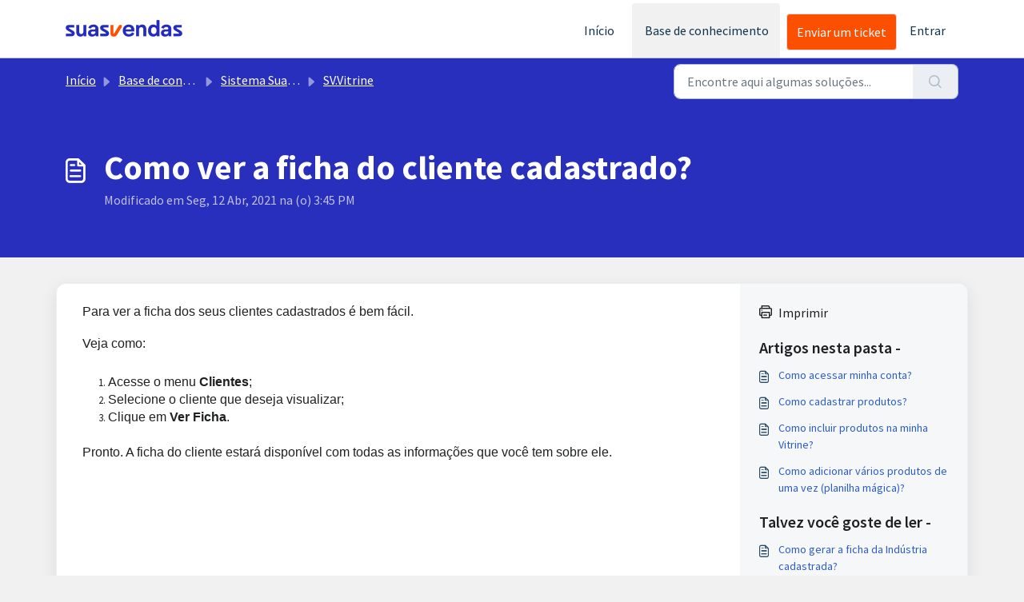

--- FILE ---
content_type: application/javascript
request_url: https://ajuda.suasvendas.com/assets/cdn/portal/vendor.js
body_size: 267133
content:
!function(e){function t(t){for(var r,i,o=t[0],l=t[1],c=t[2],u=0,f=[];u<o.length;u++)i=o[u],Object.prototype.hasOwnProperty.call(a,i)&&a[i]&&f.push(a[i][0]),a[i]=0;for(r in l)Object.prototype.hasOwnProperty.call(l,r)&&(e[r]=l[r]);for(d&&d(t);f.length;)f.shift()();return s.push.apply(s,c||[]),n()}function n(){for(var e,t=0;t<s.length;t++){for(var n=s[t],r=!0,o=1;o<n.length;o++){var l=n[o];0!==a[l]&&(r=!1)}r&&(s.splice(t--,1),e=i(i.s=n[0]))}return e}function r(e){return i.p+""+({}[e]||e)+".js"}function i(t){if(o[t])return o[t].exports;var n=o[t]={i:t,l:!1,exports:{}};return e[t].call(n.exports,n,n.exports,i),n.l=!0,n.exports}var o={},a={0:0},s=[];i.e=function(e){var t=[],n=a[e];if(0!==n)if(n)t.push(n[2]);else{var o=new Promise(function(t,r){n=a[e]=[t,r]});t.push(n[2]=o);var s,l=document.createElement("script");l.charset="utf-8",l.timeout=120,i.nc&&l.setAttribute("nonce",i.nc),l.src=r(e);var c=new Error;s=function(t){l.onerror=l.onload=null,clearTimeout(u);var n=a[e];if(0!==n){if(n){var r=t&&("load"===t.type?"missing":t.type),i=t&&t.target&&t.target.src;c.message="Loading chunk "+e+" failed.\n("+r+": "+i+")",c.name="ChunkLoadError",c.type=r,c.request=i,n[1](c)}a[e]=void 0}};var u=setTimeout(function(){s({type:"timeout",target:l})},12e4);l.onerror=l.onload=s,document.head.appendChild(l)}return Promise.all(t)},i.m=e,i.c=o,i.d=function(e,t,n){i.o(e,t)||Object.defineProperty(e,t,{enumerable:!0,get:n})},i.r=function(e){"undefined"!=typeof Symbol&&Symbol.toStringTag&&Object.defineProperty(e,Symbol.toStringTag,{value:"Module"}),Object.defineProperty(e,"__esModule",{value:!0})},i.t=function(e,t){if(1&t&&(e=i(e)),8&t)return e;if(4&t&&"object"==typeof e&&e&&e.__esModule)return e;var n=Object.create(null);if(i.r(n),Object.defineProperty(n,"default",{enumerable:!0,value:e}),2&t&&"string"!=typeof e)for(var r in e)i.d(n,r,function(t){return e[t]}.bind(null,r));return n},i.n=function(e){var t=e&&e.__esModule?function(){return e["default"]}:function(){return e};return i.d(t,"a",t),t},i.o=function(e,t){return Object.prototype.hasOwnProperty.call(e,t)},i.p="/assets/cdn/portal/",i.oe=function(e){throw console.error(e),e};var l=window.webpackJsonp=window.webpackJsonp||[],c=l.push.bind(l);l.push=t,l=l.slice();for(var u=0;u<l.length;u++)t(l[u]);var d=c;n()}([,function(e,t,n){function r(e){return i(e)||o(e)||a(e)||s()}var i=n(174),o=n(175),a=n(163),s=n(176);e.exports=r,e.exports["default"]=e.exports,e.exports.__esModule=!0},,function(e,t,n){function r(e,t){return i(e)||o(e,t)||a(e,t)||s()}var i=n(178),o=n(179),a=n(163),s=n(180);e.exports=r,e.exports["default"]=e.exports,e.exports.__esModule=!0},function(e,t){function n(e,t){if(!(e instanceof t))throw new TypeError("Cannot call a class as a function")}e.exports=n,e.exports["default"]=e.exports,e.exports.__esModule=!0},function(e,t,n){e.exports=n(182)},function(e,t){function n(e,t){for(var n=0;n<t.length;n++){var r=t[n];r.enumerable=r.enumerable||!1,r.configurable=!0,"value"in r&&(r.writable=!0),Object.defineProperty(e,r.key,r)}}function r(e,t,r){return t&&n(e.prototype,t),r&&n(e,r),e}e.exports=r,e.exports["default"]=e.exports,e.exports.__esModule=!0},,function(e,t,n){!function(t,n){e.exports=n()}(window,function(){return function(e){function t(r){if(n[r])return n[r].exports;var i=n[r]={i:r,l:!1,exports:{}};return e[r].call(i.exports,i,i.exports,t),i.l=!0,i.exports}var n={};return t.m=e,t.c=n,t.d=function(e,n,r){t.o(e,n)||Object.defineProperty(e,n,{enumerable:!0,get:r})},t.r=function(e){"undefined"!=typeof Symbol&&Symbol.toStringTag&&Object.defineProperty(e,Symbol.toStringTag,{value:"Module"}),Object.defineProperty(e,"__esModule",{value:!0})},t.t=function(e,n){if(1&n&&(e=t(e)),8&n)return e;if(4&n&&"object"==typeof e&&e&&e.__esModule)return e;var r=Object.create(null);if(t.r(r),Object.defineProperty(r,"default",{enumerable:!0,value:e}),2&n&&"string"!=typeof e)for(var i in e)t.d(r,i,function(t){return e[t]}.bind(null,i));return r},t.n=function(e){var n=e&&e.__esModule?function(){return e["default"]}:function(){return e};return t.d(n,"a",n),n},t.o=function(e,t){return Object.prototype.hasOwnProperty.call(e,t)},t.p="/public/assets/scripts/",t(t.s=4)}([function(e,t,n){"use strict";function r(e){return!!e&&"object"==typeof e}function i(e){var t=Object.prototype.toString.call(e);return"[object RegExp]"===t||"[object Date]"===t||o(e)}function o(e){return e.$$typeof===v}function a(e){return Array.isArray(e)?[]:{}}function s(e,t){return t.clone!==!1&&t.isMergeableObject(e)?h(a(e),e,t):e}function l(e,t,n){return e.concat(t).map(function(e){return s(e,n)})}function c(e,t){if(!t.customMerge)return h;var n=t.customMerge(e);return"function"==typeof n?n:h}function u(e){return Object.getOwnPropertySymbols?Object.getOwnPropertySymbols(e).filter(function(t){return e.propertyIsEnumerable(t)}):[]}function d(e){return Object.keys(e).concat(u(e))}function f(e,t){try{return t in e&&!(Object.hasOwnProperty.call(e,t)&&Object.propertyIsEnumerable.call(e,t))}catch(n){return!1}}function p(e,t,n){var r={};return n.isMergeableObject(e)&&d(e).forEach(function(t){r[t]=s(e[t],n)}),d(t).forEach(function(i){f(e,i)||(n.isMergeableObject(t[i])&&e[i]?r[i]=c(i,n)(e[i],t[i],n):r[i]=s(t[i],n))}),r}function h(e,t,n){n=n||{},n.arrayMerge=n.arrayMerge||l,n.isMergeableObject=n.isMergeableObject||g,n.cloneUnlessOtherwiseSpecified=s;var r=Array.isArray(t),i=Array.isArray(e),o=r===i;return o?r?n.arrayMerge(e,t,n):p(e,t,n):s(t,n)}var g=function(e){return r(e)&&!i(e)},m="function"==typeof Symbol&&Symbol["for"],v=m?Symbol["for"]("react.element"):60103;h.all=function(e,t){if(!Array.isArray(e))throw new Error("first argument should be an array");return e.reduce(function(e,n){return h(e,n,t)},{})};var b=h;e.exports=b},function(e,t,n){"use strict";(function(e,r){var i,o=n(3);i="undefined"!=typeof self?self:"undefined"!=typeof window?window:"undefined"!=typeof e?e:r;var a=Object(o.a)(i);t.a=a}).call(this,n(5),n(6)(e))},function(e,t,n){!function(t,n){e.exports=n()}(this,function(){return function(e){function t(r){if(n[r])return n[r].exports;var i=n[r]={i:r,l:!1,exports:{}};return e[r].call(i.exports,i,i.exports,t),i.l=!0,i.exports}var n={};return t.m=e,t.c=n,t.d=function(e,n,r){t.o(e,n)||Object.defineProperty(e,n,{enumerable:!0,get:r})},t.r=function(e){"undefined"!=typeof Symbol&&Symbol.toStringTag&&Object.defineProperty(e,Symbol.toStringTag,{value:"Module"}),Object.defineProperty(e,"__esModule",{value:!0})},t.t=function(e,n){if(1&n&&(e=t(e)),8&n)return e;if(4&n&&"object"==typeof e&&e&&e.__esModule)return e;var r=Object.create(null);if(t.r(r),Object.defineProperty(r,"default",{enumerable:!0,value:e}),2&n&&"string"!=typeof e)for(var i in e)t.d(r,i,function(t){return e[t]}.bind(null,i));return r},t.n=function(e){var n=e&&e.__esModule?function(){return e["default"]}:function(){return e};return t.d(n,"a",n),n},t.o=function(e,t){return Object.prototype.hasOwnProperty.call(e,t)},t.p="",t(t.s=1)}([function(e,t){e.exports=function(e){return Array.isArray?Array.isArray(e):"[object Array]"===Object.prototype.toString.call(e)}},function(e,t,n){function r(e){return(r="function"==typeof Symbol&&"symbol"==typeof Symbol.iterator?function(e){return typeof e}:function(e){return e&&"function"==typeof Symbol&&e.constructor===Symbol&&e!==Symbol.prototype?"symbol":typeof e})(e)}function i(e,t){for(var n=0;n<t.length;n++){var r=t[n];r.enumerable=r.enumerable||!1,r.configurable=!0,"value"in r&&(r.writable=!0),Object.defineProperty(e,r.key,r)}}var o=n(2),a=n(8),s=n(0),l=function(){function e(t,n){var r=n.location,i=void 0===r?0:r,o=n.distance,s=void 0===o?100:o,l=n.threshold,c=void 0===l?.6:l,u=n.maxPatternLength,d=void 0===u?32:u,f=n.caseSensitive,p=void 0!==f&&f,h=n.tokenSeparator,g=void 0===h?/ +/g:h,m=n.findAllMatches,v=void 0!==m&&m,b=n.minMatchCharLength,y=void 0===b?1:b,C=n.id,E=void 0===C?null:C,w=n.keys,S=void 0===w?[]:w,L=n.shouldSort,x=void 0===L||L,T=n.getFn,_=void 0===T?a:T,k=n.sortFn,A=void 0===k?function(e,t){return e.score-t.score}:k,N=n.tokenize,O=void 0!==N&&N,M=n.matchAllTokens,D=void 0!==M&&M,I=n.includeMatches,R=void 0!==I&&I,P=n.includeScore,B=void 0!==P&&P,H=n.verbose,$=void 0!==H&&H;!function(e,t){if(!(e instanceof t))throw new TypeError("Cannot call a class as a function")}(this,e),this.options={location:i,distance:s,threshold:c,maxPatternLength:d,isCaseSensitive:p,tokenSeparator:g,findAllMatches:v,minMatchCharLength:y,id:E,keys:S,includeMatches:R,includeScore:B,shouldSort:x,getFn:_,sortFn:A,verbose:$,tokenize:O,matchAllTokens:D},this.setCollection(t)}var t,n,l;return t=e,(n=[{key:"setCollection",value:function(e){return this.list=e,e}},{key:"search",value:function(e){var t=arguments.length>1&&void 0!==arguments[1]?arguments[1]:{limit:!1};this._log('---------\nSearch pattern: "'.concat(e,'"'));var n=this._prepareSearchers(e),r=n.tokenSearchers,i=n.fullSearcher,o=this._search(r,i),a=o.weights,s=o.results;return this._computeScore(a,s),this.options.shouldSort&&this._sort(s),t.limit&&"number"==typeof t.limit&&(s=s.slice(0,t.limit)),this._format(s)}},{key:"_prepareSearchers",value:function(){var e=arguments.length>0&&void 0!==arguments[0]?arguments[0]:"",t=[];if(this.options.tokenize)for(var n=e.split(this.options.tokenSeparator),r=0,i=n.length;i>r;r+=1)t.push(new o(n[r],this.options));return{tokenSearchers:t,fullSearcher:new o(e,this.options)}}},{key:"_search",value:function(){var e=arguments.length>0&&void 0!==arguments[0]?arguments[0]:[],t=arguments.length>1?arguments[1]:void 0,n=this.list,r={},i=[];if("string"==typeof n[0]){for(var o=0,a=n.length;a>o;o+=1)this._analyze({key:"",value:n[o],record:o,index:o},{resultMap:r,results:i,tokenSearchers:e,fullSearcher:t});return{weights:null,results:i}}for(var s={},l=0,c=n.length;c>l;l+=1)for(var u=n[l],d=0,f=this.options.keys.length;f>d;d+=1){var p=this.options.keys[d];if("string"!=typeof p){if(s[p.name]={weight:1-p.weight||1},p.weight<=0||p.weight>1)throw new Error("Key weight has to be > 0 and <= 1");p=p.name}else s[p]={weight:1};this._analyze({key:p,value:this.options.getFn(u,p),record:u,index:l},{resultMap:r,results:i,tokenSearchers:e,fullSearcher:t})}return{weights:s,results:i}}},{key:"_analyze",value:function(e,t){var n=e.key,r=e.arrayIndex,i=void 0===r?-1:r,o=e.value,a=e.record,l=e.index,c=t.tokenSearchers,u=void 0===c?[]:c,d=t.fullSearcher,f=void 0===d?[]:d,p=t.resultMap,h=void 0===p?{}:p,g=t.results,m=void 0===g?[]:g;if(null!=o){var v=!1,b=-1,y=0;if("string"==typeof o){this._log("\nKey: ".concat(""===n?"-":n));var C=f.search(o);if(this._log('Full text: "'.concat(o,'", score: ').concat(C.score)),this.options.tokenize){for(var E=o.split(this.options.tokenSeparator),w=[],S=0;S<u.length;S+=1){var L=u[S];this._log('\nPattern: "'.concat(L.pattern,'"'));for(var x=!1,T=0;T<E.length;T+=1){var _=E[T],k=L.search(_),A={};k.isMatch?(A[_]=k.score,v=!0,x=!0,w.push(k.score)):(A[_]=1,this.options.matchAllTokens||w.push(1)),this._log('Token: "'.concat(_,'", score: ').concat(A[_]))}x&&(y+=1)}b=w[0];for(var N=w.length,O=1;N>O;O+=1)b+=w[O];b/=N,this._log("Token score average:",b)}var M=C.score;b>-1&&(M=(M+b)/2),this._log("Score average:",M);var D=!this.options.tokenize||!this.options.matchAllTokens||y>=u.length;if(this._log("\nCheck Matches: ".concat(D)),(v||C.isMatch)&&D){var I=h[l];I?I.output.push({key:n,arrayIndex:i,value:o,score:M,matchedIndices:C.matchedIndices}):(h[l]={item:a,output:[{key:n,arrayIndex:i,value:o,score:M,matchedIndices:C.matchedIndices}]},m.push(h[l]))}}else if(s(o))for(var R=0,P=o.length;P>R;R+=1)this._analyze({key:n,arrayIndex:R,value:o[R],record:a,index:l},{resultMap:h,results:m,tokenSearchers:u,fullSearcher:f})}}},{key:"_computeScore",value:function(e,t){this._log("\n\nComputing score:\n");for(var n=0,r=t.length;r>n;n+=1){for(var i=t[n].output,o=i.length,a=1,s=1,l=0;o>l;l+=1){var c=e?e[i[l].key].weight:1,u=(1===c?i[l].score:i[l].score||.001)*c;1!==c?s=Math.min(s,u):(i[l].nScore=u,a*=u)}t[n].score=1===s?a:s,this._log(t[n])}}},{key:"_sort",value:function(e){this._log("\n\nSorting...."),e.sort(this.options.sortFn)}},{key:"_format",value:function(e){var t=[];if(this.options.verbose){var n=[];this._log("\n\nOutput:\n\n",JSON.stringify(e,function(e,t){if("object"===r(t)&&null!==t){if(-1!==n.indexOf(t))return;n.push(t)}return t})),n=null}var i=[];this.options.includeMatches&&i.push(function(e,t){var n=e.output;t.matches=[];for(var r=0,i=n.length;i>r;r+=1){var o=n[r];if(0!==o.matchedIndices.length){var a={indices:o.matchedIndices,value:o.value};o.key&&(a.key=o.key),o.hasOwnProperty("arrayIndex")&&o.arrayIndex>-1&&(a.arrayIndex=o.arrayIndex),t.matches.push(a)}}}),this.options.includeScore&&i.push(function(e,t){t.score=e.score});for(var o=0,a=e.length;a>o;o+=1){var s=e[o];if(this.options.id&&(s.item=this.options.getFn(s.item,this.options.id)[0]),i.length){for(var l={item:s.item},c=0,u=i.length;u>c;c+=1)i[c](s,l);t.push(l)}else t.push(s.item)}return t}},{key:"_log",value:function(){var e;this.options.verbose&&(e=console).log.apply(e,arguments)}}])&&i(t.prototype,n),l&&i(t,l),e}();e.exports=l},function(e,t,n){function r(e,t){for(var n=0;n<t.length;n++){var r=t[n];r.enumerable=r.enumerable||!1,r.configurable=!0,"value"in r&&(r.writable=!0),Object.defineProperty(e,r.key,r)}}var i=n(3),o=n(4),a=n(7),s=function(){function e(t,n){var r=n.location,i=void 0===r?0:r,o=n.distance,s=void 0===o?100:o,l=n.threshold,c=void 0===l?.6:l,u=n.maxPatternLength,d=void 0===u?32:u,f=n.isCaseSensitive,p=void 0!==f&&f,h=n.tokenSeparator,g=void 0===h?/ +/g:h,m=n.findAllMatches,v=void 0!==m&&m,b=n.minMatchCharLength,y=void 0===b?1:b;!function(e,t){if(!(e instanceof t))throw new TypeError("Cannot call a class as a function")}(this,e),this.options={location:i,distance:s,threshold:c,maxPatternLength:d,isCaseSensitive:p,tokenSeparator:g,findAllMatches:v,minMatchCharLength:y},this.pattern=this.options.isCaseSensitive?t:t.toLowerCase(),this.pattern.length<=d&&(this.patternAlphabet=a(this.pattern))}var t,n,s;return t=e,(n=[{key:"search",value:function(e){if(this.options.isCaseSensitive||(e=e.toLowerCase()),this.pattern===e)return{isMatch:!0,score:0,matchedIndices:[[0,e.length-1]]};var t=this.options,n=t.maxPatternLength,r=t.tokenSeparator;if(this.pattern.length>n)return i(e,this.pattern,r);var a=this.options,s=a.location,l=a.distance,c=a.threshold,u=a.findAllMatches,d=a.minMatchCharLength;return o(e,this.pattern,this.patternAlphabet,{location:s,distance:l,threshold:c,findAllMatches:u,minMatchCharLength:d})}}])&&r(t.prototype,n),s&&r(t,s),e}();e.exports=s},function(e,t){var n=/[\-\[\]\/\{\}\(\)\*\+\?\.\\\^\$\|]/g;e.exports=function(e,t){var r=arguments.length>2&&void 0!==arguments[2]?arguments[2]:/ +/g,i=new RegExp(t.replace(n,"\\$&").replace(r,"|")),o=e.match(i),a=!!o,s=[];if(a)for(var l=0,c=o.length;c>l;l+=1){var u=o[l];s.push([e.indexOf(u),u.length-1])}return{score:a?.5:1,isMatch:a,matchedIndices:s}}},function(e,t,n){var r=n(5),i=n(6);e.exports=function(e,t,n,o){for(var a=o.location,s=void 0===a?0:a,l=o.distance,c=void 0===l?100:l,u=o.threshold,d=void 0===u?.6:u,f=o.findAllMatches,p=void 0!==f&&f,h=o.minMatchCharLength,g=void 0===h?1:h,m=s,v=e.length,b=d,y=e.indexOf(t,m),C=t.length,E=[],w=0;v>w;w+=1)E[w]=0;if(-1!==y){var S=r(t,{errors:0,currentLocation:y,expectedLocation:m,distance:c});if(b=Math.min(S,b),-1!==(y=e.lastIndexOf(t,m+C))){var L=r(t,{errors:0,currentLocation:y,expectedLocation:m,distance:c});b=Math.min(L,b)}}y=-1;for(var x=[],T=1,_=C+v,k=1<<C-1,A=0;C>A;A+=1){for(var N=0,O=_;O>N;)r(t,{errors:A,currentLocation:m+O,expectedLocation:m,distance:c})<=b?N=O:_=O,O=Math.floor((_-N)/2+N);_=O;var M=Math.max(1,m-O+1),D=p?v:Math.min(m+O,v)+C,I=Array(D+2);I[D+1]=(1<<A)-1;for(var R=D;R>=M;R-=1){var P=R-1,B=n[e.charAt(P)];if(B&&(E[P]=1),I[R]=(I[R+1]<<1|1)&B,0!==A&&(I[R]|=(x[R+1]|x[R])<<1|1|x[R+1]),I[R]&k&&(T=r(t,{errors:A,currentLocation:P,expectedLocation:m,distance:c}))<=b){if(b=T,(y=P)<=m)break;M=Math.max(1,2*m-y)}}if(r(t,{errors:A+1,currentLocation:m,expectedLocation:m,distance:c})>b)break;x=I}return{isMatch:y>=0,score:0===T?.001:T,matchedIndices:i(E,g)}}},function(e,t){e.exports=function(e,t){var n=t.errors,r=void 0===n?0:n,i=t.currentLocation,o=void 0===i?0:i,a=t.expectedLocation,s=void 0===a?0:a,l=t.distance,c=void 0===l?100:l,u=r/e.length,d=Math.abs(s-o);return c?u+d/c:d?1:u}},function(e,t){e.exports=function(){for(var e=arguments.length>0&&void 0!==arguments[0]?arguments[0]:[],t=arguments.length>1&&void 0!==arguments[1]?arguments[1]:1,n=[],r=-1,i=-1,o=0,a=e.length;a>o;o+=1){var s=e[o];s&&-1===r?r=o:s||-1===r||((i=o-1)-r+1>=t&&n.push([r,i]),r=-1)}return e[o-1]&&o-r>=t&&n.push([r,o-1]),n}},function(e,t){e.exports=function(e){for(var t={},n=e.length,r=0;n>r;r+=1)t[e.charAt(r)]=0;for(var i=0;n>i;i+=1)t[e.charAt(i)]|=1<<n-i-1;return t}},function(e,t,n){var r=n(0);e.exports=function(e,t){return function n(e,t,i){if(t){var o=t.indexOf("."),a=t,s=null;-1!==o&&(a=t.slice(0,o),s=t.slice(o+1));var l=e[a];if(null!=l)if(s||"string"!=typeof l&&"number"!=typeof l)if(r(l))for(var c=0,u=l.length;u>c;c+=1)n(l[c],s,i);else s&&n(l,s,i);else i.push(l.toString())}else i.push(e);return i}(e,t,[])}}])})},function(e,t,n){"use strict";function r(e){var t,n=e.Symbol;return"function"==typeof n?n.observable?t=n.observable:(t=n("observable"),n.observable=t):t="@@observable",t}n.d(t,"a",function(){return r})},function(e,t,n){e.exports=n(7)},function(e,t){var n;n=function(){return this}();try{n=n||new Function("return this")()}catch(r){"object"==typeof window&&(n=window)}e.exports=n},function(e,t){e.exports=function(e){if(!e.webpackPolyfill){var t=Object.create(e);t.children||(t.children=[]),Object.defineProperty(t,"loaded",{enumerable:!0,get:function(){return t.l}}),Object.defineProperty(t,"id",{enumerable:!0,get:function(){return t.i}}),Object.defineProperty(t,"exports",{enumerable:!0}),t.webpackPolyfill=1}return t}},function(e,t,n){"use strict";function r(e){if("object"!=typeof e||null===e)return!1;for(var t=e;null!==Object.getPrototypeOf(t);)t=Object.getPrototypeOf(t);return Object.getPrototypeOf(e)===t}function i(e,t,n){function o(){g===h&&(g=h.slice())}function a(){if(m)throw new Error("You may not call store.getState() while the reducer is executing. The reducer has already received the state as an argument. Pass it down from the top reducer instead of reading it from the store.");return p}function s(e){if("function"!=typeof e)throw new Error("Expected the listener to be a function.");if(m)throw new Error("You may not call store.subscribe() while the reducer is executing. If you would like to be notified after the store has been updated, subscribe from a component and invoke store.getState() in the callback to access the latest state. See https://redux.js.org/api-reference/store#subscribe(listener) for more details.");var t=!0;return o(),g.push(e),function(){if(t){if(m)throw new Error("You may not unsubscribe from a store listener while the reducer is executing. See https://redux.js.org/api-reference/store#subscribe(listener) for more details.");t=!1,o();var n=g.indexOf(e);g.splice(n,1)}}}function l(e){if(!r(e))throw new Error("Actions must be plain objects. Use custom middleware for async actions.");if("undefined"==typeof e.type)throw new Error('Actions may not have an undefined "type" property. Have you misspelled a constant?');if(m)throw new Error("Reducers may not dispatch actions.");try{m=!0,p=f(p,e)}finally{m=!1}for(var t=h=g,n=0;n<t.length;n++){var i=t[n];i()}return e}function c(e){if("function"!=typeof e)throw new Error("Expected the nextReducer to be a function.");f=e,l({type:D.REPLACE})}function u(){var e,t=s;return e={subscribe:function(e){function n(){e.next&&e.next(a())}if("object"!=typeof e||null===e)throw new TypeError("Expected the observer to be an object.");n();var r=t(n);return{unsubscribe:r}}},e[O.a]=function(){return this},e}var d;if("function"==typeof t&&"function"==typeof n||"function"==typeof n&&"function"==typeof arguments[3])throw new Error("It looks like you are passing several store enhancers to createStore(). This is not supported. Instead, compose them together to a single function.");if("function"==typeof t&&"undefined"==typeof n&&(n=t,t=void 0),"undefined"!=typeof n){if("function"!=typeof n)throw new Error("Expected the enhancer to be a function.");return n(i)(e,t)}if("function"!=typeof e)throw new Error("Expected the reducer to be a function.");var f=e,p=t,h=[],g=h,m=!1;return l({type:D.INIT}),d={dispatch:l,subscribe:s,getState:a,replaceReducer:c},d[O.a]=u,d}function o(e,t){var n=t&&t.type,r=n&&'action "'+String(n)+'"'||"an action";return"Given "+r+', reducer "'+e+'" returned undefined. To ignore an action, you must explicitly return the previous state. If you want this reducer to hold no value, you can return null instead of undefined.'}function a(e){Object.keys(e).forEach(function(t){var n=e[t],r=n(void 0,{type:D.INIT});if("undefined"==typeof r)throw new Error('Reducer "'+t+"\" returned undefined during initialization. If the state passed to the reducer is undefined, you must explicitly return the initial state. The initial state may not be undefined. If you don't want to set a value for this reducer, you can use null instead of undefined.");if("undefined"==typeof n(void 0,{type:D.PROBE_UNKNOWN_ACTION()}))throw new Error('Reducer "'+t+'" returned undefined when probed with a random type. '+("Don't try to handle "+D.INIT+' or other actions in "redux/*" ')+"namespace. They are considered private. Instead, you must return the current state for any unknown actions, unless it is undefined, in which case you must return the initial state, regardless of the action type. The initial state may not be undefined, but can be null.")})}function s(e){for(var t=Object.keys(e),n={},r=0;r<t.length;r++){var i=t[r];"function"==typeof e[i]&&(n[i]=e[i])}var s,l=Object.keys(n);try{a(n)}catch(c){s=c}return function(e,t){if(void 0===e&&(e={}),s)throw s;for(var r=!1,i={},a=0;a<l.length;a++){var c=l[a],u=n[c],d=e[c],f=u(d,t);if("undefined"==typeof f){var p=o(c,t);throw new Error(p)}i[c]=f,r=r||f!==d}return r?i:e}}function l(e,t){switch(void 0===e&&(e=I),t.type){case"ADD_ITEM":var n=[].concat(e,[{id:t.id,choiceId:t.choiceId,groupId:t.groupId,value:t.value,label:t.label,active:!0,highlighted:!1,customProperties:t.customProperties,placeholder:t.placeholder||!1,keyCode:null}]);return n.map(function(e){var t=e;return t.highlighted=!1,t});case"REMOVE_ITEM":return e.map(function(e){var n=e;return n.id===t.id&&(n.active=!1),n});case"HIGHLIGHT_ITEM":return e.map(function(e){var n=e;return n.id===t.id&&(n.highlighted=t.highlighted),n});default:return e}}function c(e,t){switch(void 0===e&&(e=R),t.type){case"ADD_GROUP":return[].concat(e,[{id:t.id,value:t.value,active:t.active,disabled:t.disabled}]);case"CLEAR_CHOICES":return[];default:return e}}function u(e,t){switch(void 0===e&&(e=P),t.type){case"ADD_CHOICE":return[].concat(e,[{id:t.id,elementId:t.elementId,groupId:t.groupId,value:t.value,label:t.label||t.value,disabled:t.disabled||!1,selected:!1,active:!0,score:9999,customProperties:t.customProperties,placeholder:t.placeholder||!1,keyCode:null}]);case"ADD_ITEM":return t.activateOptions?e.map(function(e){var n=e;return n.active=t.active,n}):t.choiceId>-1?e.map(function(e){var n=e;return n.id===parseInt(t.choiceId,10)&&(n.selected=!0),n}):e;case"REMOVE_ITEM":return t.choiceId>-1?e.map(function(e){var n=e;return n.id===parseInt(t.choiceId,10)&&(n.selected=!1),n}):e;case"FILTER_CHOICES":return e.map(function(e){var n=e;return n.active=t.results.some(function(e){var t=e.item,r=e.score;return t.id===n.id?(n.score=r,!0):!1}),n});case"ACTIVATE_CHOICES":return e.map(function(e){var n=e;return n.active=t.active,n});case"CLEAR_CHOICES":return P;default:return e}}function d(e,t){for(var n=0;n<t.length;n++){var r=t[n];r.enumerable=r.enumerable||!1,r.configurable=!0,"value"in r&&(r.writable=!0),Object.defineProperty(e,r.key,r)}}function f(e,t,n){return t&&d(e.prototype,t),n&&d(e,n),e}function p(e,t){for(var n=0;n<t.length;n++){var r=t[n];r.enumerable=r.enumerable||!1,r.configurable=!0,"value"in r&&(r.writable=!0),Object.defineProperty(e,r.key,r)}}function h(e,t,n){return t&&p(e.prototype,t),n&&p(e,n),e}function g(e,t){for(var n=0;n<t.length;n++){var r=t[n];r.enumerable=r.enumerable||!1,r.configurable=!0,"value"in r&&(r.writable=!0),Object.defineProperty(e,r.key,r)}}function m(e,t,n){return t&&g(e.prototype,t),n&&g(e,n),e}function v(e,t){for(var n=0;n<t.length;n++){var r=t[n];r.enumerable=r.enumerable||!1,r.configurable=!0,"value"in r&&(r.writable=!0),Object.defineProperty(e,r.key,r)}}function b(e,t,n){return t&&v(e.prototype,t),n&&v(e,n),e}function y(e,t){for(var n=0;n<t.length;n++){var r=t[n];r.enumerable=r.enumerable||!1,r.configurable=!0,"value"in r&&(r.writable=!0),Object.defineProperty(e,r.key,r)}}function C(e,t,n){return t&&y(e.prototype,t),n&&y(e,n),e}function E(e,t){e.prototype=Object.create(t.prototype),e.prototype.constructor=e,e.__proto__=t}function w(e,t){for(var n=0;n<t.length;n++){var r=t[n];r.enumerable=r.enumerable||!1,r.configurable=!0,"value"in r&&(r.writable=!0),Object.defineProperty(e,r.key,r)}}function S(e,t,n){return t&&w(e.prototype,t),n&&w(e,n),e}function L(e,t){e.prototype=Object.create(t.prototype),e.prototype.constructor=e,e.__proto__=t}function x(e,t){for(var n=0;n<t.length;n++){var r=t[n];r.enumerable=r.enumerable||!1,r.configurable=!0,"value"in r&&(r.writable=!0),Object.defineProperty(e,r.key,r)}}function T(e,t,n){return t&&x(e.prototype,t),n&&x(e,n),e}n.r(t);var _=n(2),k=n.n(_),A=n(0),N=n.n(A),O=n(1),M=function(){return Math.random().toString(36).substring(7).split("").join(".")},D={INIT:"@@redux/INIT"+M(),REPLACE:"@@redux/REPLACE"+M(),PROBE_UNKNOWN_ACTION:function(){return"@@redux/PROBE_UNKNOWN_ACTION"+M()}},I=[],R=[],P=[],B={loading:!1},H=function(e,t){switch(void 0===e&&(e=B),t.type){case"SET_IS_LOADING":return{loading:t.isLoading};default:return e}},$=H,j=function(e,t){return Math.floor(Math.random()*(t-e)+e)},F=function(e){return Array.from({length:e},function(){return j(0,36).toString(36)}).join("")},z=function(e,t){var n=e.id||e.name&&e.name+"-"+F(2)||F(4);return n=n.replace(/(:|\.|\[|\]|,)/g,""),n=t+"-"+n},V=function(e){return Object.prototype.toString.call(e).slice(8,-1)},U=function(e,t){return void 0!==t&&null!==t&&V(t)===e},K=function(e,t){return void 0===t&&(t=document.createElement("div")),e.nextSibling?e.parentNode.insertBefore(t,e.nextSibling):e.parentNode.appendChild(t),t.appendChild(e)},W=function(e,t,n){if(void 0===n&&(n=1),!(e instanceof Element)||"string"!=typeof t)return void 0;for(var r=(n>0?"next":"previous")+"ElementSibling",i=e[r];i;){if(i.matches(t))return i;i=i[r]}return i},q=function(e,t,n){if(void 0===n&&(n=1),!e)return!1;var r;return r=n>0?t.scrollTop+t.offsetHeight>=e.offsetTop+e.offsetHeight:e.offsetTop>=t.scrollTop},Y=function(e){return"string"!=typeof e?e:e.replace(/&/g,"&amp;").replace(/>/g,"&rt;").replace(/</g,"&lt;").replace(/"/g,"&quot;")},Z=function(){var e=document.createElement("div");return function(t){var n=t.trim();e.innerHTML=n;for(var r=e.children[0];e.firstChild;)e.removeChild(e.firstChild);return r}}(),G=function(e,t){var n=e.value,r=e.label,i=void 0===r?n:r,o=t.value,a=t.label,s=void 0===a?o:a;return i.localeCompare(s,[],{sensitivity:"base",ignorePunctuation:!0,numeric:!0})},X=function(e,t){return e.score-t.score},J=function(e,t,n){void 0===n&&(n=null);var r=new CustomEvent(t,{detail:n,bubbles:!0,cancelable:!0});return e.dispatchEvent(r)},Q=function(e,t,n){return void 0===n&&(n="value"),e.some(function(e){return"string"==typeof t?e[n]===t.trim():e[n]===t})},ee=function(e){return JSON.parse(JSON.stringify(e))},te=function(e,t){var n=Object.keys(e).sort(),r=Object.keys(t).sort();return n.filter(function(e){return r.indexOf(e)<0})},ne=s({items:l,groups:c,choices:u,general:$}),re=function(e,t){var n=e;if("CLEAR_ALL"===t.type)n=void 0;else if("RESET_TO"===t.type)return ee(t.state);return ne(n,t)},ie=re,oe=function(){function e(){this._store=i(ie,window.__REDUX_DEVTOOLS_EXTENSION__&&window.__REDUX_DEVTOOLS_EXTENSION__())}var t=e.prototype;return t.subscribe=function(e){this._store.subscribe(e)},t.dispatch=function(e){this._store.dispatch(e)},t.isLoading=function(){return this.state.general.loading},t.getChoiceById=function(e){return this.activeChoices.find(function(t){return t.id===parseInt(e,10)})},t.getGroupById=function(e){return this.groups.find(function(t){return t.id===e})},f(e,[{key:"state",get:function(){return this._store.getState()}},{key:"items",get:function(){return this.state.items}},{key:"activeItems",get:function(){return this.items.filter(function(e){return e.active===!0})}},{key:"highlightedActiveItems",get:function(){return this.items.filter(function(e){return e.active&&e.highlighted})}},{key:"choices",get:function(){return this.state.choices}},{key:"activeChoices",get:function(){return this.choices.filter(function(e){return e.active===!0})}},{key:"selectableChoices",get:function(){return this.choices.filter(function(e){return e.disabled!==!0})}},{key:"searchableChoices",get:function(){return this.selectableChoices.filter(function(e){return e.placeholder!==!0})}},{key:"placeholderChoice",get:function(){return[].concat(this.choices).reverse().find(function(e){return e.placeholder===!0})}},{key:"groups",get:function(){return this.state.groups}},{key:"activeGroups",get:function(){var e=this.groups,t=this.choices;return e.filter(function(e){var n=e.active===!0&&e.disabled===!1,r=t.some(function(e){return e.active===!0&&e.disabled===!1});return n&&r},[])}}]),e}(),ae=function(){function e(e){var t=e.element,n=e.type,r=e.classNames;this.element=t,this.classNames=r,this.type=n,this.isActive=!1}var t=e.prototype;return t.getChild=function(e){return this.element.querySelector(e)},t.show=function(){return this.element.classList.add(this.classNames.activeState),this.element.setAttribute("aria-expanded","true"),this.isActive=!0,this},t.hide=function(){return this.element.classList.remove(this.classNames.activeState),this.element.setAttribute("aria-expanded","false"),this.isActive=!1,this},h(e,[{key:"distanceFromTopWindow",get:function(){return this.element.getBoundingClientRect().bottom}}]),e}(),se={containerOuter:"choices",containerInner:"choices__inner",input:"choices__input",inputCloned:"choices__input--cloned",list:"choices__list",listItems:"choices__list--multiple",listSingle:"choices__list--single",listDropdown:"choices__list--dropdown",item:"choices__item",itemSelectable:"choices__item--selectable",itemDisabled:"choices__item--disabled",itemChoice:"choices__item--choice",placeholder:"choices__placeholder",group:"choices__group",groupHeading:"choices__heading",button:"choices__button",activeState:"is-active",focusState:"is-focused",openState:"is-open",disabledState:"is-disabled",highlightedState:"is-highlighted",selectedState:"is-selected",flippedState:"is-flipped",loadingState:"is-loading",noResults:"has-no-results",noChoices:"has-no-choices"},le={items:[],choices:[],silent:!1,renderChoiceLimit:-1,maxItemCount:-1,addItems:!0,addItemFilter:null,removeItems:!0,removeItemButton:!1,editItems:!1,duplicateItemsAllowed:!0,delimiter:",",paste:!0,searchEnabled:!0,searchChoices:!0,searchFloor:1,searchResultLimit:4,searchFields:["label","value"],position:"auto",resetScrollPosition:!0,shouldSort:!0,shouldSortItems:!1,sorter:G,placeholder:!0,placeholderValue:null,searchPlaceholderValue:null,prependValue:null,appendValue:null,renderSelectedChoices:"auto",loadingText:"Loading...",noResultsText:"No results found",noChoicesText:"No choices to choose from",itemSelectText:"Press to select",uniqueItemText:"Only unique values can be added",customAddItemText:"Only values matching specific conditions can be added",addItemText:function(e){return'Press Enter to add <b>"'+Y(e)+'"</b>'},maxItemText:function(e){return"Only "+e+" values can be added"},valueComparer:function(e,t){return e===t},fuseOptions:{includeScore:!0},callbackOnInit:null,callbackOnCreateTemplates:null,classNames:se},ce={showDropdown:"showDropdown",hideDropdown:"hideDropdown",change:"change",choice:"choice",search:"search",addItem:"addItem",removeItem:"removeItem",highlightItem:"highlightItem",highlightChoice:"highlightChoice"},ue={ADD_CHOICE:"ADD_CHOICE",FILTER_CHOICES:"FILTER_CHOICES",ACTIVATE_CHOICES:"ACTIVATE_CHOICES",CLEAR_CHOICES:"CLEAR_CHOICES",ADD_GROUP:"ADD_GROUP",ADD_ITEM:"ADD_ITEM",REMOVE_ITEM:"REMOVE_ITEM",HIGHLIGHT_ITEM:"HIGHLIGHT_ITEM",CLEAR_ALL:"CLEAR_ALL"},de={BACK_KEY:46,DELETE_KEY:8,ENTER_KEY:13,A_KEY:65,ESC_KEY:27,UP_KEY:38,DOWN_KEY:40,PAGE_UP_KEY:33,PAGE_DOWN_KEY:34},fe="text",pe="select-one",he="select-multiple",ge=4,me=function(){function e(e){var t=e.element,n=e.type,r=e.classNames,i=e.position;this.element=t,this.classNames=r,this.type=n,this.position=i,this.isOpen=!1,this.isFlipped=!1,this.isFocussed=!1,this.isDisabled=!1,this.isLoading=!1,this._onFocus=this._onFocus.bind(this),this._onBlur=this._onBlur.bind(this)}var t=e.prototype;return t.addEventListeners=function(){
this.element.addEventListener("focus",this._onFocus),this.element.addEventListener("blur",this._onBlur)},t.removeEventListeners=function(){this.element.removeEventListener("focus",this._onFocus),this.element.removeEventListener("blur",this._onBlur)},t.shouldFlip=function n(e){if("number"!=typeof e)return!1;var n=!1;return"auto"===this.position?n=!window.matchMedia("(min-height: "+(e+1)+"px)").matches:"top"===this.position&&(n=!0),n},t.setActiveDescendant=function(e){this.element.setAttribute("aria-activedescendant",e)},t.removeActiveDescendant=function(){this.element.removeAttribute("aria-activedescendant")},t.open=function(e){this.element.classList.add(this.classNames.openState),this.element.setAttribute("aria-expanded","true"),this.isOpen=!0,this.shouldFlip(e)&&(this.element.classList.add(this.classNames.flippedState),this.isFlipped=!0)},t.close=function(){this.element.classList.remove(this.classNames.openState),this.element.setAttribute("aria-expanded","false"),this.removeActiveDescendant(),this.isOpen=!1,this.isFlipped&&(this.element.classList.remove(this.classNames.flippedState),this.isFlipped=!1)},t.focus=function(){this.isFocussed||this.element.focus()},t.addFocusState=function(){this.element.classList.add(this.classNames.focusState)},t.removeFocusState=function(){this.element.classList.remove(this.classNames.focusState)},t.enable=function(){this.element.classList.remove(this.classNames.disabledState),this.element.removeAttribute("aria-disabled"),this.type===pe&&this.element.setAttribute("tabindex","0"),this.isDisabled=!1},t.disable=function(){this.element.classList.add(this.classNames.disabledState),this.element.setAttribute("aria-disabled","true"),this.type===pe&&this.element.setAttribute("tabindex","-1"),this.isDisabled=!0},t.wrap=function(e){K(e,this.element)},t.unwrap=function(e){this.element.parentNode.insertBefore(e,this.element),this.element.parentNode.removeChild(this.element)},t.addLoadingState=function(){this.element.classList.add(this.classNames.loadingState),this.element.setAttribute("aria-busy","true"),this.isLoading=!0},t.removeLoadingState=function(){this.element.classList.remove(this.classNames.loadingState),this.element.removeAttribute("aria-busy"),this.isLoading=!1},t._onFocus=function(){this.isFocussed=!0},t._onBlur=function(){this.isFocussed=!1},e}(),ve=function(){function e(e){var t=e.element,n=e.type,r=e.classNames,i=e.preventPaste;this.element=t,this.type=n,this.classNames=r,this.preventPaste=i,this.isFocussed=this.element===document.activeElement,this.isDisabled=t.disabled,this._onPaste=this._onPaste.bind(this),this._onInput=this._onInput.bind(this),this._onFocus=this._onFocus.bind(this),this._onBlur=this._onBlur.bind(this)}var t=e.prototype;return t.addEventListeners=function(){this.element.addEventListener("paste",this._onPaste),this.element.addEventListener("input",this._onInput,{passive:!0}),this.element.addEventListener("focus",this._onFocus,{passive:!0}),this.element.addEventListener("blur",this._onBlur,{passive:!0})},t.removeEventListeners=function(){this.element.removeEventListener("input",this._onInput,{passive:!0}),this.element.removeEventListener("paste",this._onPaste),this.element.removeEventListener("focus",this._onFocus,{passive:!0}),this.element.removeEventListener("blur",this._onBlur,{passive:!0})},t.enable=function(){this.element.removeAttribute("disabled"),this.isDisabled=!1},t.disable=function(){this.element.setAttribute("disabled",""),this.isDisabled=!0},t.focus=function(){this.isFocussed||this.element.focus()},t.blur=function(){this.isFocussed&&this.element.blur()},t.clear=function(e){return void 0===e&&(e=!0),this.element.value&&(this.element.value=""),e&&this.setWidth(),this},t.setWidth=function(){var e=this.element,t=e.style,n=e.value,r=e.placeholder;t.minWidth=r.length+1+"ch",t.width=n.length+1+"ch"},t.setActiveDescendant=function(e){this.element.setAttribute("aria-activedescendant",e)},t.removeActiveDescendant=function(){this.element.removeAttribute("aria-activedescendant")},t._onInput=function(){this.type!==pe&&this.setWidth()},t._onPaste=function(e){this.preventPaste&&e.preventDefault()},t._onFocus=function(){this.isFocussed=!0},t._onBlur=function(){this.isFocussed=!1},m(e,[{key:"placeholder",set:function(e){this.element.placeholder=e}},{key:"value",get:function(){return Y(this.element.value)},set:function(e){this.element.value=e}}]),e}(),be=function(){function e(e){var t=e.element;this.element=t,this.scrollPos=this.element.scrollTop,this.height=this.element.offsetHeight}var t=e.prototype;return t.clear=function(){this.element.innerHTML=""},t.append=function(e){this.element.appendChild(e)},t.getChild=function(e){return this.element.querySelector(e)},t.hasChildren=function(){return this.element.hasChildNodes()},t.scrollToTop=function(){this.element.scrollTop=0},t.scrollToChildElement=function(e,t){var n=this;if(e){var r=this.element.offsetHeight,i=this.element.scrollTop+r,o=e.offsetHeight,a=e.offsetTop+o,s=t>0?this.element.scrollTop+a-i:e.offsetTop;requestAnimationFrame(function(){n._animateScroll(s,t)})}},t._scrollDown=function(e,t,n){var r=(n-e)/t,i=r>1?r:1;this.element.scrollTop=e+i},t._scrollUp=function(e,t,n){var r=(e-n)/t,i=r>1?r:1;this.element.scrollTop=e-i},t._animateScroll=function(e,t){var n=this,r=ge,i=this.element.scrollTop,o=!1;t>0?(this._scrollDown(i,r,e),e>i&&(o=!0)):(this._scrollUp(i,r,e),i>e&&(o=!0)),o&&requestAnimationFrame(function(){n._animateScroll(e,t)})},e}(),ye=function(){function e(e){var t=e.element,n=e.classNames;if(this.element=t,this.classNames=n,!(t instanceof HTMLInputElement||t instanceof HTMLSelectElement))throw new TypeError("Invalid element passed");this.isDisabled=!1}var t=e.prototype;return t.conceal=function(){this.element.classList.add(this.classNames.input),this.element.hidden=!0,this.element.tabIndex=-1;var e=this.element.getAttribute("style");e&&this.element.setAttribute("data-choice-orig-style",e),this.element.setAttribute("data-choice","active")},t.reveal=function(){this.element.classList.remove(this.classNames.input),this.element.hidden=!1,this.element.removeAttribute("tabindex");var e=this.element.getAttribute("data-choice-orig-style");e?(this.element.removeAttribute("data-choice-orig-style"),this.element.setAttribute("style",e)):this.element.removeAttribute("style"),this.element.removeAttribute("data-choice"),this.element.value=this.element.value},t.enable=function(){this.element.removeAttribute("disabled"),this.element.disabled=!1,this.isDisabled=!1},t.disable=function(){this.element.setAttribute("disabled",""),this.element.disabled=!0,this.isDisabled=!0},t.triggerEvent=function(e,t){J(this.element,e,t)},b(e,[{key:"isActive",get:function(){return"active"===this.element.dataset.choice}},{key:"dir",get:function(){return this.element.dir}},{key:"value",get:function(){return this.element.value},set:function(e){this.element.value=e}}]),e}(),Ce=function(e){function t(t){var n,r=t.element,i=t.classNames,o=t.delimiter;return n=e.call(this,{element:r,classNames:i})||this,n.delimiter=o,n}return E(t,e),C(t,[{key:"value",get:function(){return this.element.value},set:function(e){var t=e.map(function(e){var t=e.value;return t}),n=t.join(this.delimiter);this.element.setAttribute("value",n),this.element.value=n}}]),t}(ye),Ee=function(e){function t(t){var n,r=t.element,i=t.classNames,o=t.template;return n=e.call(this,{element:r,classNames:i})||this,n.template=o,n}L(t,e);var n=t.prototype;return n.appendDocFragment=function(e){this.element.innerHTML="",this.element.appendChild(e)},S(t,[{key:"placeholderOption",get:function(){return this.element.querySelector('option[value=""]')||this.element.querySelector("option[placeholder]")}},{key:"optionGroups",get:function(){return Array.from(this.element.getElementsByTagName("OPTGROUP"))}},{key:"options",get:function(){return Array.from(this.element.options)},set:function(e){var t=this,n=document.createDocumentFragment(),r=function(e){var r=t.template(e);n.appendChild(r)};e.forEach(function(e){return r(e)}),this.appendDocFragment(n)}}]),t}(ye),we={containerOuter:function(e,t,n,r,i,o){var a=e.containerOuter,s=Object.assign(document.createElement("div"),{className:a});return s.dataset.type=o,t&&(s.dir=t),r&&(s.tabIndex=0),n&&(s.setAttribute("role",i?"combobox":"listbox"),i&&s.setAttribute("aria-autocomplete","list")),s.setAttribute("aria-haspopup","true"),s.setAttribute("aria-expanded","false"),s},containerInner:function(e){var t=e.containerInner;return Object.assign(document.createElement("div"),{className:t})},itemList:function(e,t){var n=e.list,r=e.listSingle,i=e.listItems;return Object.assign(document.createElement("div"),{className:n+" "+(t?r:i)})},placeholder:function(e,t){var n=e.placeholder;return Object.assign(document.createElement("div"),{className:n,innerHTML:t})},item:function(e,t,n){var r=e.item,i=e.button,o=e.highlightedState,a=e.itemSelectable,s=e.placeholder,l=t.id,c=t.value,u=t.label,d=t.customProperties,f=t.active,p=t.disabled,h=t.highlighted,g=t.placeholder,m=Object.assign(document.createElement("div"),{className:r,innerHTML:u});if(Object.assign(m.dataset,{item:"",id:l,value:c,customProperties:d}),f&&m.setAttribute("aria-selected","true"),p&&m.setAttribute("aria-disabled","true"),g&&m.classList.add(s),m.classList.add(h?o:a),n){p&&m.classList.remove(a),m.dataset.deletable="";var v="Remove item",b=Object.assign(document.createElement("button"),{type:"button",className:i,innerHTML:v});b.setAttribute("aria-label",v+": '"+c+"'"),b.dataset.button="",m.appendChild(b)}return m},choiceList:function(e,t){var n=e.list,r=Object.assign(document.createElement("div"),{className:n});return t||r.setAttribute("aria-multiselectable","true"),r.setAttribute("role","listbox"),r},choiceGroup:function(e,t){var n=e.group,r=e.groupHeading,i=e.itemDisabled,o=t.id,a=t.value,s=t.disabled,l=Object.assign(document.createElement("div"),{className:n+" "+(s?i:"")});return l.setAttribute("role","group"),Object.assign(l.dataset,{group:"",id:o,value:a}),s&&l.setAttribute("aria-disabled","true"),l.appendChild(Object.assign(document.createElement("div"),{className:r,innerHTML:a})),l},choice:function(e,t,n){var r=e.item,i=e.itemChoice,o=e.itemSelectable,a=e.selectedState,s=e.itemDisabled,l=e.placeholder,c=t.id,u=t.value,d=t.label,f=t.groupId,p=t.elementId,h=t.disabled,g=t.selected,m=t.placeholder,v=Object.assign(document.createElement("div"),{id:p,innerHTML:d,className:r+" "+i});return g&&v.classList.add(a),m&&v.classList.add(l),v.setAttribute("role",f>0?"treeitem":"option"),Object.assign(v.dataset,{choice:"",id:c,value:u,selectText:n}),h?(v.classList.add(s),v.dataset.choiceDisabled="",v.setAttribute("aria-disabled","true")):(v.classList.add(o),v.dataset.choiceSelectable=""),v},input:function(e,t){var n=e.input,r=e.inputCloned,i=Object.assign(document.createElement("input"),{type:"text",className:n+" "+r,autocomplete:"off",autocapitalize:"off",spellcheck:!1});return i.setAttribute("role","textbox"),i.setAttribute("aria-autocomplete","list"),i.setAttribute("aria-label",t),i},dropdown:function(e){var t=e.list,n=e.listDropdown,r=document.createElement("div");return r.classList.add(t,n),r.setAttribute("aria-expanded","false"),r},notice:function(e,t,n){var r=e.item,i=e.itemChoice,o=e.noResults,a=e.noChoices;void 0===n&&(n="");var s=[r,i];return"no-choices"===n?s.push(a):"no-results"===n&&s.push(o),Object.assign(document.createElement("div"),{innerHTML:t,className:s.join(" ")})},option:function(e){var t=e.label,n=e.value,r=e.customProperties,i=e.active,o=e.disabled,a=new Option(t,n,!1,i);return r&&(a.dataset.customProperties=r),a.disabled=o,a}},Se=function(e){var t=e.value,n=e.label,r=e.id,i=e.groupId,o=e.disabled,a=e.elementId,s=e.customProperties,l=e.placeholder,c=e.keyCode;return{type:ue.ADD_CHOICE,value:t,label:n,id:r,groupId:i,disabled:o,elementId:a,customProperties:s,placeholder:l,keyCode:c}},Le=function(e){return{type:ue.FILTER_CHOICES,results:e}},xe=function(e){return void 0===e&&(e=!0),{type:ue.ACTIVATE_CHOICES,active:e}},Te=function(){return{type:ue.CLEAR_CHOICES}},_e=function(e){var t=e.value,n=e.label,r=e.id,i=e.choiceId,o=e.groupId,a=e.customProperties,s=e.placeholder,l=e.keyCode;return{type:ue.ADD_ITEM,value:t,label:n,id:r,choiceId:i,groupId:o,customProperties:a,placeholder:s,keyCode:l}},ke=function(e,t){return{type:ue.REMOVE_ITEM,id:e,choiceId:t}},Ae=function(e,t){return{type:ue.HIGHLIGHT_ITEM,id:e,highlighted:t}},Ne=function(e){var t=e.value,n=e.id,r=e.active,i=e.disabled;return{type:ue.ADD_GROUP,value:t,id:n,active:r,disabled:i}},Oe=function(){return{type:"CLEAR_ALL"}},Me=function(e){return{type:"RESET_TO",state:e}},De=function(e){return{type:"SET_IS_LOADING",isLoading:e}},Ie="-ms-scroll-limit"in document.documentElement.style&&"-ms-ime-align"in document.documentElement.style,Re={},Pe=function(){function e(t,n){var r=this;void 0===t&&(t="[data-choice]"),void 0===n&&(n={}),this.config=N.a.all([le,e.defaults.options,n],{arrayMerge:function(e,t){return[].concat(t)}});var i=te(this.config,le);i.length&&console.warn("Unknown config option(s) passed",i.join(", "));var o="string"==typeof t?document.querySelector(t):t;if(!(o instanceof HTMLInputElement||o instanceof HTMLSelectElement))throw TypeError("Expected one of the following types text|select-one|select-multiple");if(this._isTextElement=o.type===fe,this._isSelectOneElement=o.type===pe,this._isSelectMultipleElement=o.type===he,this._isSelectElement=this._isSelectOneElement||this._isSelectMultipleElement,this.config.searchEnabled=this._isSelectMultipleElement||this.config.searchEnabled,["auto","always"].includes(this.config.renderSelectedChoices)||(this.config.renderSelectedChoices="auto"),n.addItemFilter&&"function"!=typeof n.addItemFilter){var a=n.addItemFilter instanceof RegExp?n.addItemFilter:new RegExp(n.addItemFilter);this.config.addItemFilter=a.test.bind(a)}if(this._isTextElement?this.passedElement=new Ce({element:o,classNames:this.config.classNames,delimiter:this.config.delimiter}):this.passedElement=new Ee({element:o,classNames:this.config.classNames,template:function(e){return r._templates.option(e)}}),this.initialised=!1,this._store=new oe,this._initialState={},this._currentState={},this._prevState={},this._currentValue="",this._canSearch=this.config.searchEnabled,this._isScrollingOnIe=!1,this._highlightPosition=0,this._wasTap=!0,this._placeholderValue=this._generatePlaceholderValue(),this._baseId=z(this.passedElement.element,"choices-"),this._direction=this.passedElement.dir,!this._direction){var s=window.getComputedStyle(this.passedElement.element),l=s.direction,c=window.getComputedStyle(document.documentElement),u=c.direction;l!==u&&(this._direction=l)}return this._idNames={itemChoice:"item-choice"},this._presetGroups=this.passedElement.optionGroups,this._presetOptions=this.passedElement.options,this._presetChoices=this.config.choices,this._presetItems=this.config.items,this.passedElement.value&&(this._presetItems=this._presetItems.concat(this.passedElement.value.split(this.config.delimiter))),this.passedElement.options&&this.passedElement.options.forEach(function(e){r._presetChoices.push({value:e.value,label:e.innerHTML,selected:e.selected,disabled:e.disabled||e.parentNode.disabled,placeholder:""===e.value||e.hasAttribute("placeholder"),customProperties:e.getAttribute("data-custom-properties")})}),this._render=this._render.bind(this),this._onFocus=this._onFocus.bind(this),this._onBlur=this._onBlur.bind(this),this._onKeyUp=this._onKeyUp.bind(this),this._onKeyDown=this._onKeyDown.bind(this),this._onClick=this._onClick.bind(this),this._onTouchMove=this._onTouchMove.bind(this),this._onTouchEnd=this._onTouchEnd.bind(this),this._onMouseDown=this._onMouseDown.bind(this),this._onMouseOver=this._onMouseOver.bind(this),this._onFormReset=this._onFormReset.bind(this),this._onAKey=this._onAKey.bind(this),this._onEnterKey=this._onEnterKey.bind(this),this._onEscapeKey=this._onEscapeKey.bind(this),this._onDirectionKey=this._onDirectionKey.bind(this),this._onDeleteKey=this._onDeleteKey.bind(this),this.passedElement.isActive?(this.config.silent||console.warn("Trying to initialise Choices on element already initialised"),void(this.initialised=!0)):void this.init()}T(e,null,[{key:"defaults",get:function(){return Object.preventExtensions({get options(){return Re},get templates(){return we}})}}]);var t=e.prototype;return t.init=function(){if(!this.initialised){this._createTemplates(),this._createElements(),this._createStructure(),this._initialState=ee(this._store.state),this._store.subscribe(this._render),this._render(),this._addEventListeners();var e=!this.config.addItems||this.passedElement.element.hasAttribute("disabled");e&&this.disable(),this.initialised=!0;var t=this.config.callbackOnInit;t&&"function"==typeof t&&t.call(this)}},t.destroy=function(){this.initialised&&(this._removeEventListeners(),this.passedElement.reveal(),this.containerOuter.unwrap(this.passedElement.element),this.clearStore(),this._isSelectElement&&(this.passedElement.options=this._presetOptions),this._templates=null,this.initialised=!1)},t.enable=function(){return this.passedElement.isDisabled&&this.passedElement.enable(),this.containerOuter.isDisabled&&(this._addEventListeners(),this.input.enable(),this.containerOuter.enable()),this},t.disable=function(){return this.passedElement.isDisabled||this.passedElement.disable(),this.containerOuter.isDisabled||(this._removeEventListeners(),this.input.disable(),this.containerOuter.disable()),this},t.highlightItem=function(e,t){if(void 0===t&&(t=!0),!e)return this;var n=e.id,r=e.groupId,i=void 0===r?-1:r,o=e.value,a=void 0===o?"":o,s=e.label,l=void 0===s?"":s,c=i>=0?this._store.getGroupById(i):null;return this._store.dispatch(Ae(n,!0)),t&&this.passedElement.triggerEvent(ce.highlightItem,{id:n,value:a,label:l,groupValue:c&&c.value?c.value:null}),this},t.unhighlightItem=function(e){if(!e)return this;var t=e.id,n=e.groupId,r=void 0===n?-1:n,i=e.value,o=void 0===i?"":i,a=e.label,s=void 0===a?"":a,l=r>=0?this._store.getGroupById(r):null;return this._store.dispatch(Ae(t,!1)),this.passedElement.triggerEvent(ce.highlightItem,{id:t,value:o,label:s,groupValue:l&&l.value?l.value:null}),this},t.highlightAll=function(){var e=this;return this._store.items.forEach(function(t){return e.highlightItem(t)}),this},t.unhighlightAll=function(){var e=this;return this._store.items.forEach(function(t){return e.unhighlightItem(t)}),this},t.removeActiveItemsByValue=function(e){var t=this;return this._store.activeItems.filter(function(t){return t.value===e}).forEach(function(e){return t._removeItem(e)}),this},t.removeActiveItems=function(e){var t=this;return this._store.activeItems.filter(function(t){var n=t.id;return n!==e}).forEach(function(e){return t._removeItem(e)}),this},t.removeHighlightedItems=function(e){var t=this;return void 0===e&&(e=!1),this._store.highlightedActiveItems.forEach(function(n){t._removeItem(n),e&&t._triggerChange(n.value)}),this},t.showDropdown=function(e){var t=this;return this.dropdown.isActive?this:(requestAnimationFrame(function(){t.dropdown.show(),t.containerOuter.open(t.dropdown.distanceFromTopWindow),!e&&t._canSearch&&t.input.focus(),t.passedElement.triggerEvent(ce.showDropdown,{})}),this)},t.hideDropdown=function(e){var t=this;return this.dropdown.isActive?(requestAnimationFrame(function(){t.dropdown.hide(),t.containerOuter.close(),!e&&t._canSearch&&(t.input.removeActiveDescendant(),t.input.blur()),t.passedElement.triggerEvent(ce.hideDropdown,{})}),this):this},t.getValue=function(e){void 0===e&&(e=!1);var t=this._store.activeItems.reduce(function(t,n){var r=e?n.value:n;return t.push(r),t},[]);return this._isSelectOneElement?t[0]:t},t.setValue=function(e){var t=this;return this.initialised?(e.forEach(function(e){return t._setChoiceOrItem(e)}),this):this},t.setChoiceByValue=function(e){var t=this;if(!this.initialised||this._isTextElement)return this;var n=Array.isArray(e)?e:[e];return n.forEach(function(e){return t._findAndSelectChoiceByValue(e)}),this},t.setChoices=function(e,t,n,r){var i=this;if(void 0===e&&(e=[]),void 0===t&&(t="value"),void 0===n&&(n="label"),void 0===r&&(r=!1),!this.initialised)throw new ReferenceError("setChoices was called on a non-initialized instance of Choices");if(!this._isSelectElement)throw new TypeError("setChoices can't be used with INPUT based Choices");if("string"!=typeof t||!t)throw new TypeError("value parameter must be a name of 'value' field in passed objects");if(r&&this.clearChoices(),"function"==typeof e){var o=e(this);if("function"==typeof Promise&&o instanceof Promise)return new Promise(function(e){return requestAnimationFrame(e)}).then(function(){return i._handleLoadingState(!0)}).then(function(){return o}).then(function(e){return i.setChoices(e,t,n,r)})["catch"](function(e){i.config.silent||console.error(e)}).then(function(){return i._handleLoadingState(!1)}).then(function(){return i});if(!Array.isArray(o))throw new TypeError(".setChoices first argument function must return either array of choices or Promise, got: "+typeof o);return this.setChoices(o,t,n,!1)}if(!Array.isArray(e))throw new TypeError(".setChoices must be called either with array of choices with a function resulting into Promise of array of choices");return this.containerOuter.removeLoadingState(),this._startLoading(),e.forEach(function(e){e.choices?i._addGroup({id:parseInt(e.id,10)||null,group:e,valueKey:t,labelKey:n}):i._addChoice({value:e[t],label:e[n],isSelected:e.selected,isDisabled:e.disabled,customProperties:e.customProperties,placeholder:e.placeholder})}),this._stopLoading(),this},t.clearChoices=function(){return this._store.dispatch(Te()),this},t.clearStore=function(){return this._store.dispatch(Oe()),this},t.clearInput=function(){var e=!this._isSelectOneElement;return this.input.clear(e),!this._isTextElement&&this._canSearch&&(this._isSearching=!1,this._store.dispatch(xe(!0))),this},t._render=function(){if(!this._store.isLoading()){this._currentState=this._store.state;var e=this._currentState.choices!==this._prevState.choices||this._currentState.groups!==this._prevState.groups||this._currentState.items!==this._prevState.items,t=this._isSelectElement,n=this._currentState.items!==this._prevState.items;e&&(t&&this._renderChoices(),n&&this._renderItems(),this._prevState=this._currentState)}},t._renderChoices=function(){var e=this,t=this._store,n=t.activeGroups,r=t.activeChoices,i=document.createDocumentFragment();if(this.choiceList.clear(),this.config.resetScrollPosition&&requestAnimationFrame(function(){return e.choiceList.scrollToTop()}),n.length>=1&&!this._isSearching){var o=r.filter(function(e){return e.placeholder===!0&&-1===e.groupId});o.length>=1&&(i=this._createChoicesFragment(o,i)),i=this._createGroupsFragment(n,r,i)}else r.length>=1&&(i=this._createChoicesFragment(r,i));if(i.childNodes&&i.childNodes.length>0){var a=this._store.activeItems,s=this._canAddItem(a,this.input.value);s.response?(this.choiceList.append(i),this._highlightChoice()):this.choiceList.append(this._getTemplate("notice",s.notice))}else{var l,c;this._isSearching?(c="function"==typeof this.config.noResultsText?this.config.noResultsText():this.config.noResultsText,l=this._getTemplate("notice",c,"no-results")):(c="function"==typeof this.config.noChoicesText?this.config.noChoicesText():this.config.noChoicesText,l=this._getTemplate("notice",c,"no-choices")),this.choiceList.append(l)}},t._renderItems=function(){var e=this._store.activeItems||[];this.itemList.clear();var t=this._createItemsFragment(e);t.childNodes&&this.itemList.append(t)},t._createGroupsFragment=function(e,t,n){var r=this;void 0===n&&(n=document.createDocumentFragment());var i=function(e){return t.filter(function(t){return r._isSelectOneElement?t.groupId===e.id:t.groupId===e.id&&("always"===r.config.renderSelectedChoices||!t.selected)})};return this.config.shouldSort&&e.sort(this.config.sorter),e.forEach(function(e){var t=i(e);if(t.length>=1){var o=r._getTemplate("choiceGroup",e);n.appendChild(o),r._createChoicesFragment(t,n,!0)}}),n},t._createChoicesFragment=function(e,t,n){var r=this;void 0===t&&(t=document.createDocumentFragment()),void 0===n&&(n=!1);var i=this.config,o=i.renderSelectedChoices,a=i.searchResultLimit,s=i.renderChoiceLimit,l=this._isSearching?X:this.config.sorter,c=function(e){var n="auto"===o?r._isSelectOneElement||!e.selected:!0;if(n){var i=r._getTemplate("choice",e,r.config.itemSelectText);t.appendChild(i)}},u=e;"auto"!==o||this._isSelectOneElement||(u=e.filter(function(e){return!e.selected}));var d=u.reduce(function(e,t){return t.placeholder?e.placeholderChoices.push(t):e.normalChoices.push(t),e},{placeholderChoices:[],normalChoices:[]}),f=d.placeholderChoices,p=d.normalChoices;(this.config.shouldSort||this._isSearching)&&p.sort(l);var h=u.length,g=this._isSelectOneElement?[].concat(f,p):p;this._isSearching?h=a:s&&s>0&&!n&&(h=s);for(var m=0;h>m;m+=1)g[m]&&c(g[m]);return t},t._createItemsFragment=function(e,t){var n=this;void 0===t&&(t=document.createDocumentFragment());var r=this.config,i=r.shouldSortItems,o=r.sorter,a=r.removeItemButton;i&&!this._isSelectOneElement&&e.sort(o),this._isTextElement?this.passedElement.value=e:this.passedElement.options=e;var s=function(e){var r=n._getTemplate("item",e,a);t.appendChild(r)};return e.forEach(s),t},t._triggerChange=function(e){void 0!==e&&null!==e&&this.passedElement.triggerEvent(ce.change,{value:e})},t._selectPlaceholderChoice=function(){var e=this._store.placeholderChoice;e&&(this._addItem({value:e.value,label:e.label,choiceId:e.id,groupId:e.groupId,placeholder:e.placeholder}),this._triggerChange(e.value))},t._handleButtonAction=function(e,t){if(e&&t&&this.config.removeItems&&this.config.removeItemButton){var n=t.parentNode.getAttribute("data-id"),r=e.find(function(e){return e.id===parseInt(n,10)});this._removeItem(r),this._triggerChange(r.value),this._isSelectOneElement&&this._selectPlaceholderChoice()}},t._handleItemAction=function(e,t,n){var r=this;if(void 0===n&&(n=!1),e&&t&&this.config.removeItems&&!this._isSelectOneElement){var i=t.getAttribute("data-id");e.forEach(function(e){e.id!==parseInt(i,10)||e.highlighted?!n&&e.highlighted&&r.unhighlightItem(e):r.highlightItem(e)}),this.input.focus()}},t._handleChoiceAction=function(e,t){if(e&&t){var n=t.dataset.id,r=this._store.getChoiceById(n);if(r){var i=e[0]&&e[0].keyCode?e[0].keyCode:null,o=this.dropdown.isActive;if(r.keyCode=i,this.passedElement.triggerEvent(ce.choice,{choice:r}),!r.selected&&!r.disabled){var a=this._canAddItem(e,r.value);a.response&&(this._addItem({value:r.value,label:r.label,choiceId:r.id,groupId:r.groupId,customProperties:r.customProperties,placeholder:r.placeholder,keyCode:r.keyCode}),this._triggerChange(r.value))}this.clearInput(),o&&this._isSelectOneElement&&(this.hideDropdown(!0),this.containerOuter.focus())}}},t._handleBackspace=function(e){if(this.config.removeItems&&e){var t=e[e.length-1],n=e.some(function(e){return e.highlighted});this.config.editItems&&!n&&t?(this.input.value=t.value,this.input.setWidth(),this._removeItem(t),this._triggerChange(t.value)):(n||this.highlightItem(t,!1),this.removeHighlightedItems(!0))}},t._startLoading=function(){this._store.dispatch(De(!0))},t._stopLoading=function(){this._store.dispatch(De(!1))},t._handleLoadingState=function(e){void 0===e&&(e=!0);var t=this.itemList.getChild("."+this.config.classNames.placeholder);e?(this.disable(),this.containerOuter.addLoadingState(),this._isSelectOneElement?t?t.innerHTML=this.config.loadingText:(t=this._getTemplate("placeholder",this.config.loadingText),this.itemList.append(t)):this.input.placeholder=this.config.loadingText):(this.enable(),this.containerOuter.removeLoadingState(),this._isSelectOneElement?t.innerHTML=this._placeholderValue||"":this.input.placeholder=this._placeholderValue||"")},t._handleSearch=function(e){if(e&&this.input.isFocussed){var t=this._store.choices,n=this.config,r=n.searchFloor,i=n.searchChoices,o=t.some(function(e){return!e.active});if(e&&e.length>=r){var a=i?this._searchChoices(e):0;this.passedElement.triggerEvent(ce.search,{value:e,resultCount:a})}else o&&(this._isSearching=!1,this._store.dispatch(xe(!0)))}},t._canAddItem=function(e,t){var n=!0,r="function"==typeof this.config.addItemText?this.config.addItemText(t):this.config.addItemText;if(!this._isSelectOneElement){var i=Q(e,t);this.config.maxItemCount>0&&this.config.maxItemCount<=e.length&&(n=!1,r="function"==typeof this.config.maxItemText?this.config.maxItemText(this.config.maxItemCount):this.config.maxItemText),!this.config.duplicateItemsAllowed&&i&&n&&(n=!1,r="function"==typeof this.config.uniqueItemText?this.config.uniqueItemText(t):this.config.uniqueItemText),this._isTextElement&&this.config.addItems&&n&&"function"==typeof this.config.addItemFilter&&!this.config.addItemFilter(t)&&(n=!1,r="function"==typeof this.config.customAddItemText?this.config.customAddItemText(t):this.config.customAddItemText)}return{response:n,notice:r}},t._searchChoices=function(e){var t="string"==typeof e?e.trim():e,n="string"==typeof this._currentValue?this._currentValue.trim():this._currentValue;if(t.length<1&&t===n+" ")return 0;var r=this._store.searchableChoices,i=t,o=[].concat(this.config.searchFields),a=Object.assign(this.config.fuseOptions,{keys:o}),s=new k.a(r,a),l=s.search(i);return this._currentValue=t,this._highlightPosition=0,this._isSearching=!0,this._store.dispatch(Le(l)),l.length},t._addEventListeners=function(){var e=document,t=e.documentElement;t.addEventListener("touchend",this._onTouchEnd,!0),this.containerOuter.element.addEventListener("keydown",this._onKeyDown,!0),this.containerOuter.element.addEventListener("mousedown",this._onMouseDown,!0),t.addEventListener("click",this._onClick,{passive:!0}),t.addEventListener("touchmove",this._onTouchMove,{passive:!0}),this.dropdown.element.addEventListener("mouseover",this._onMouseOver,{passive:!0}),this._isSelectOneElement&&(this.containerOuter.element.addEventListener("focus",this._onFocus,{passive:!0}),this.containerOuter.element.addEventListener("blur",this._onBlur,{passive:!0})),this.input.element.addEventListener("keyup",this._onKeyUp,{passive:!0}),this.input.element.addEventListener("focus",this._onFocus,{passive:!0}),this.input.element.addEventListener("blur",this._onBlur,{passive:!0}),this.input.element.form&&this.input.element.form.addEventListener("reset",this._onFormReset,{passive:!0}),this.input.addEventListeners()},t._removeEventListeners=function(){var e=document,t=e.documentElement;t.removeEventListener("touchend",this._onTouchEnd,!0),this.containerOuter.element.removeEventListener("keydown",this._onKeyDown,!0),this.containerOuter.element.removeEventListener("mousedown",this._onMouseDown,!0),t.removeEventListener("click",this._onClick),t.removeEventListener("touchmove",this._onTouchMove),this.dropdown.element.removeEventListener("mouseover",this._onMouseOver),this._isSelectOneElement&&(this.containerOuter.element.removeEventListener("focus",this._onFocus),this.containerOuter.element.removeEventListener("blur",this._onBlur)),this.input.element.removeEventListener("keyup",this._onKeyUp),this.input.element.removeEventListener("focus",this._onFocus),this.input.element.removeEventListener("blur",this._onBlur),this.input.element.form&&this.input.element.form.removeEventListener("reset",this._onFormReset),this.input.removeEventListeners()},t._onKeyDown=function(e){var t,n=e.target,r=e.keyCode,i=e.ctrlKey,o=e.metaKey,a=this._store.activeItems,s=this.input.isFocussed,l=this.dropdown.isActive,c=this.itemList.hasChildren(),u=String.fromCharCode(r),d=de.BACK_KEY,f=de.DELETE_KEY,p=de.ENTER_KEY,h=de.A_KEY,g=de.ESC_KEY,m=de.UP_KEY,v=de.DOWN_KEY,b=de.PAGE_UP_KEY,y=de.PAGE_DOWN_KEY,C=i||o;!this._isTextElement&&/[a-zA-Z0-9-_ ]/.test(u)&&this.showDropdown();var E=(t={},t[h]=this._onAKey,t[p]=this._onEnterKey,t[g]=this._onEscapeKey,t[m]=this._onDirectionKey,t[b]=this._onDirectionKey,t[v]=this._onDirectionKey,t[y]=this._onDirectionKey,t[f]=this._onDeleteKey,t[d]=this._onDeleteKey,t);E[r]&&E[r]({event:e,target:n,keyCode:r,metaKey:o,activeItems:a,hasFocusedInput:s,hasActiveDropdown:l,hasItems:c,hasCtrlDownKeyPressed:C})},t._onKeyUp=function(e){var t=e.target,n=e.keyCode,r=this.input.value,i=this._store.activeItems,o=this._canAddItem(i,r),a=de.BACK_KEY,s=de.DELETE_KEY;if(this._isTextElement){var l=o.notice&&r;if(l){var c=this._getTemplate("notice",o.notice);this.dropdown.element.innerHTML=c.outerHTML,this.showDropdown(!0)}else this.hideDropdown(!0)}else{var u=(n===a||n===s)&&!t.value,d=!this._isTextElement&&this._isSearching,f=this._canSearch&&o.response;u&&d?(this._isSearching=!1,this._store.dispatch(xe(!0))):f&&this._handleSearch(this.input.value)}this._canSearch=this.config.searchEnabled},t._onAKey=function(e){var t=e.hasItems,n=e.hasCtrlDownKeyPressed;if(n&&t){this._canSearch=!1;var r=this.config.removeItems&&!this.input.value&&this.input.element===document.activeElement;
r&&this.highlightAll()}},t._onEnterKey=function(e){var t=e.event,n=e.target,r=e.activeItems,i=e.hasActiveDropdown,o=de.ENTER_KEY,a=n.hasAttribute("data-button");if(this._isTextElement&&n.value){var s=this.input.value,l=this._canAddItem(r,s);l.response&&(this.hideDropdown(!0),this._addItem({value:s}),this._triggerChange(s),this.clearInput())}if(a&&(this._handleButtonAction(r,n),t.preventDefault()),i){var c=this.dropdown.getChild("."+this.config.classNames.highlightedState);c&&(r[0]&&(r[0].keyCode=o),this._handleChoiceAction(r,c)),t.preventDefault()}else this._isSelectOneElement&&(this.showDropdown(),t.preventDefault())},t._onEscapeKey=function(e){var t=e.hasActiveDropdown;t&&(this.hideDropdown(!0),this.containerOuter.focus())},t._onDirectionKey=function(e){var t=e.event,n=e.hasActiveDropdown,r=e.keyCode,i=e.metaKey,o=de.DOWN_KEY,a=de.PAGE_UP_KEY,s=de.PAGE_DOWN_KEY;if(n||this._isSelectOneElement){this.showDropdown(),this._canSearch=!1;var l,c=r===o||r===s?1:-1,u=i||r===s||r===a,d="[data-choice-selectable]";if(u)l=c>0?this.dropdown.element.querySelector(d+":last-of-type"):this.dropdown.element.querySelector(d);else{var f=this.dropdown.element.querySelector("."+this.config.classNames.highlightedState);l=f?W(f,d,c):this.dropdown.element.querySelector(d)}l&&(q(l,this.choiceList.element,c)||this.choiceList.scrollToChildElement(l,c),this._highlightChoice(l)),t.preventDefault()}},t._onDeleteKey=function(e){var t=e.event,n=e.target,r=e.hasFocusedInput,i=e.activeItems;!r||n.value||this._isSelectOneElement||(this._handleBackspace(i),t.preventDefault())},t._onTouchMove=function(){this._wasTap&&(this._wasTap=!1)},t._onTouchEnd=function(e){var t=e||e.touches[0],n=t.target,r=this._wasTap&&this.containerOuter.element.contains(n);if(r){var i=n===this.containerOuter.element||n===this.containerInner.element;i&&(this._isTextElement?this.input.focus():this._isSelectMultipleElement&&this.showDropdown()),e.stopPropagation()}this._wasTap=!0},t._onMouseDown=function(e){var t=e.target;if(t instanceof HTMLElement){if(Ie&&this.choiceList.element.contains(t)){var n=this.choiceList.element.firstElementChild,r="ltr"===this._direction?e.offsetX>=n.offsetWidth:e.offsetX<n.offsetLeft;this._isScrollingOnIe=r}if(t!==this.input.element){var i=t.closest("[data-button],[data-item],[data-choice]");if(i instanceof HTMLElement){var o=e.shiftKey,a=this._store.activeItems,s=i.dataset;"button"in s?this._handleButtonAction(a,i):"item"in s?this._handleItemAction(a,i,o):"choice"in s&&this._handleChoiceAction(a,i)}e.preventDefault()}}},t._onMouseOver=function(e){var t=e.target;t instanceof HTMLElement&&"choice"in t.dataset&&this._highlightChoice(t)},t._onClick=function(e){var t=e.target,n=this.containerOuter.element.contains(t);if(n)this.dropdown.isActive||this.containerOuter.isDisabled?this._isSelectOneElement&&t!==this.input.element&&!this.dropdown.element.contains(t)&&this.hideDropdown():this._isTextElement?document.activeElement!==this.input.element&&this.input.focus():(this.showDropdown(),this.containerOuter.focus());else{var r=this._store.highlightedActiveItems.length>0;r&&this.unhighlightAll(),this.containerOuter.removeFocusState(),this.hideDropdown(!0)}},t._onFocus=function(e){var t,n=this,r=e.target,i=this.containerOuter.element.contains(r);if(i){var o=(t={},t[fe]=function(){r===n.input.element&&n.containerOuter.addFocusState()},t[pe]=function(){n.containerOuter.addFocusState(),r===n.input.element&&n.showDropdown(!0)},t[he]=function(){r===n.input.element&&(n.showDropdown(!0),n.containerOuter.addFocusState())},t);o[this.passedElement.element.type]()}},t._onBlur=function(e){var t=this,n=e.target,r=this.containerOuter.element.contains(n);if(r&&!this._isScrollingOnIe){var i,o=this._store.activeItems,a=o.some(function(e){return e.highlighted}),s=(i={},i[fe]=function(){n===t.input.element&&(t.containerOuter.removeFocusState(),a&&t.unhighlightAll(),t.hideDropdown(!0))},i[pe]=function(){t.containerOuter.removeFocusState(),(n===t.input.element||n===t.containerOuter.element&&!t._canSearch)&&t.hideDropdown(!0)},i[he]=function(){n===t.input.element&&(t.containerOuter.removeFocusState(),t.hideDropdown(!0),a&&t.unhighlightAll())},i);s[this.passedElement.element.type]()}else this._isScrollingOnIe=!1,this.input.element.focus()},t._onFormReset=function(){this._store.dispatch(Me(this._initialState))},t._highlightChoice=function(e){var t=this;void 0===e&&(e=null);var n=Array.from(this.dropdown.element.querySelectorAll("[data-choice-selectable]"));if(n.length){var r=e,i=Array.from(this.dropdown.element.querySelectorAll("."+this.config.classNames.highlightedState));i.forEach(function(e){e.classList.remove(t.config.classNames.highlightedState),e.setAttribute("aria-selected","false")}),r?this._highlightPosition=n.indexOf(r):(r=n.length>this._highlightPosition?n[this._highlightPosition]:n[n.length-1],r||(r=n[0])),r.classList.add(this.config.classNames.highlightedState),r.setAttribute("aria-selected","true"),this.passedElement.triggerEvent(ce.highlightChoice,{el:r}),this.dropdown.isActive&&(this.input.setActiveDescendant(r.id),this.containerOuter.setActiveDescendant(r.id))}},t._addItem=function(e){var t=e.value,n=e.label,r=void 0===n?null:n,i=e.choiceId,o=void 0===i?-1:i,a=e.groupId,s=void 0===a?-1:a,l=e.customProperties,c=void 0===l?null:l,u=e.placeholder,d=void 0===u?!1:u,f=e.keyCode,p=void 0===f?null:f,h="string"==typeof t?t.trim():t,g=p,m=c,v=this._store.items,b=r||h,y=o||-1,C=s>=0?this._store.getGroupById(s):null,E=v?v.length+1:1;return this.config.prependValue&&(h=this.config.prependValue+h.toString()),this.config.appendValue&&(h+=this.config.appendValue.toString()),this._store.dispatch(_e({value:h,label:b,id:E,choiceId:y,groupId:s,customProperties:c,placeholder:d,keyCode:g})),this._isSelectOneElement&&this.removeActiveItems(E),this.passedElement.triggerEvent(ce.addItem,{id:E,value:h,label:b,customProperties:m,groupValue:C&&C.value?C.value:void 0,keyCode:g}),this},t._removeItem=function(e){if(!e||!U("Object",e))return this;var t=e.id,n=e.value,r=e.label,i=e.choiceId,o=e.groupId,a=o>=0?this._store.getGroupById(o):null;return this._store.dispatch(ke(t,i)),a&&a.value?this.passedElement.triggerEvent(ce.removeItem,{id:t,value:n,label:r,groupValue:a.value}):this.passedElement.triggerEvent(ce.removeItem,{id:t,value:n,label:r}),this},t._addChoice=function(e){var t=e.value,n=e.label,r=void 0===n?null:n,i=e.isSelected,o=void 0===i?!1:i,a=e.isDisabled,s=void 0===a?!1:a,l=e.groupId,c=void 0===l?-1:l,u=e.customProperties,d=void 0===u?null:u,f=e.placeholder,p=void 0===f?!1:f,h=e.keyCode,g=void 0===h?null:h;if("undefined"!=typeof t&&null!==t){var m=this._store.choices,v=r||t,b=m?m.length+1:1,y=this._baseId+"-"+this._idNames.itemChoice+"-"+b;this._store.dispatch(Se({id:b,groupId:c,elementId:y,value:t,label:v,disabled:s,customProperties:d,placeholder:p,keyCode:g})),o&&this._addItem({value:t,label:v,choiceId:b,customProperties:d,placeholder:p,keyCode:g})}},t._addGroup=function(e){var t=this,n=e.group,r=e.id,i=e.valueKey,o=void 0===i?"value":i,a=e.labelKey,s=void 0===a?"label":a,l=U("Object",n)?n.choices:Array.from(n.getElementsByTagName("OPTION")),c=r||Math.floor((new Date).valueOf()*Math.random()),u=n.disabled?n.disabled:!1;if(l){this._store.dispatch(Ne({value:n.label,id:c,active:!0,disabled:u}));var d=function(e){var n=e.disabled||e.parentNode&&e.parentNode.disabled;t._addChoice({value:e[o],label:U("Object",e)?e[s]:e.innerHTML,isSelected:e.selected,isDisabled:n,groupId:c,customProperties:e.customProperties,placeholder:e.placeholder})};l.forEach(d)}else this._store.dispatch(Ne({value:n.label,id:n.id,active:!1,disabled:n.disabled}))},t._getTemplate=function(e){var t;if(!e)return null;for(var n=this.config.classNames,r=arguments.length,i=new Array(r>1?r-1:0),o=1;r>o;o++)i[o-1]=arguments[o];return(t=this._templates[e]).call.apply(t,[this,n].concat(i))},t._createTemplates=function(){var e=this.config.callbackOnCreateTemplates,t={};e&&"function"==typeof e&&(t=e.call(this,Z)),this._templates=N()(we,t)},t._createElements=function(){this.containerOuter=new me({element:this._getTemplate("containerOuter",this._direction,this._isSelectElement,this._isSelectOneElement,this.config.searchEnabled,this.passedElement.element.type),classNames:this.config.classNames,type:this.passedElement.element.type,position:this.config.position}),this.containerInner=new me({element:this._getTemplate("containerInner"),classNames:this.config.classNames,type:this.passedElement.element.type,position:this.config.position}),this.input=new ve({element:this._getTemplate("input",this._placeholderValue),classNames:this.config.classNames,type:this.passedElement.element.type,preventPaste:!this.config.paste}),this.choiceList=new be({element:this._getTemplate("choiceList",this._isSelectOneElement)}),this.itemList=new be({element:this._getTemplate("itemList",this._isSelectOneElement)}),this.dropdown=new ae({element:this._getTemplate("dropdown"),classNames:this.config.classNames,type:this.passedElement.element.type})},t._createStructure=function(){this.passedElement.conceal(),this.containerInner.wrap(this.passedElement.element),this.containerOuter.wrap(this.containerInner.element),this._isSelectOneElement?this.input.placeholder=this.config.searchPlaceholderValue||"":this._placeholderValue&&(this.input.placeholder=this._placeholderValue,this.input.setWidth()),this.containerOuter.element.appendChild(this.containerInner.element),this.containerOuter.element.appendChild(this.dropdown.element),this.containerInner.element.appendChild(this.itemList.element),this._isTextElement||this.dropdown.element.appendChild(this.choiceList.element),this._isSelectOneElement?this.config.searchEnabled&&this.dropdown.element.insertBefore(this.input.element,this.dropdown.element.firstChild):this.containerInner.element.appendChild(this.input.element),this._isSelectElement&&(this._highlightPosition=0,this._isSearching=!1,this._startLoading(),this._presetGroups.length?this._addPredefinedGroups(this._presetGroups):this._addPredefinedChoices(this._presetChoices),this._stopLoading()),this._isTextElement&&this._addPredefinedItems(this._presetItems)},t._addPredefinedGroups=function(e){var t=this,n=this.passedElement.placeholderOption;n&&"SELECT"===n.parentNode.tagName&&this._addChoice({value:n.value,label:n.innerHTML,isSelected:n.selected,isDisabled:n.disabled,placeholder:!0}),e.forEach(function(e){return t._addGroup({group:e,id:e.id||null})})},t._addPredefinedChoices=function(e){var t=this;this.config.shouldSort&&e.sort(this.config.sorter);var n=e.some(function(e){return e.selected}),r=e.findIndex(function(e){return void 0===e.disabled||!e.disabled});e.forEach(function(e,i){var o=e.value,a=e.label,s=e.customProperties,l=e.placeholder;if(t._isSelectElement)if(e.choices)t._addGroup({group:e,id:e.id||null});else{var c=t._isSelectOneElement&&!n&&i===r,u=c?!0:e.selected,d=e.disabled;t._addChoice({value:o,label:a,isSelected:u,isDisabled:d,customProperties:s,placeholder:l})}else t._addChoice({value:o,label:a,isSelected:e.selected,isDisabled:e.disabled,customProperties:s,placeholder:l})})},t._addPredefinedItems=function(e){var t=this;e.forEach(function(e){"object"==typeof e&&e.value&&t._addItem({value:e.value,label:e.label,choiceId:e.id,customProperties:e.customProperties,placeholder:e.placeholder}),"string"==typeof e&&t._addItem({value:e})})},t._setChoiceOrItem=function(e){var t=this,n=V(e).toLowerCase(),r={object:function(){e.value&&(t._isTextElement?t._addItem({value:e.value,label:e.label,choiceId:e.id,customProperties:e.customProperties,placeholder:e.placeholder}):t._addChoice({value:e.value,label:e.label,isSelected:!0,isDisabled:!1,customProperties:e.customProperties,placeholder:e.placeholder}))},string:function(){t._isTextElement?t._addItem({value:e}):t._addChoice({value:e,label:e,isSelected:!0,isDisabled:!1})}};r[n]()},t._findAndSelectChoiceByValue=function(e){var t=this,n=this._store.choices,r=n.find(function(n){return t.config.valueComparer(n.value,e)});r&&!r.selected&&this._addItem({value:r.value,label:r.label,choiceId:r.id,groupId:r.groupId,customProperties:r.customProperties,placeholder:r.placeholder,keyCode:r.keyCode})},t._generatePlaceholderValue=function(){if(this._isSelectElement){var e=this.passedElement.placeholderOption;return e?e.text:!1}var t=this.config,n=t.placeholder,r=t.placeholderValue,i=this.passedElement.element.dataset;if(n){if(r)return r;if(i.placeholder)return i.placeholder}return!1},e}();t["default"]=Pe}])["default"]})},function(e,t){function n(e,t,n){return t in e?Object.defineProperty(e,t,{value:n,enumerable:!0,configurable:!0,writable:!0}):e[t]=n,e}e.exports=n,e.exports["default"]=e.exports,e.exports.__esModule=!0},function(e,t,n){(function(e){(function(e,t,r){"use strict";var i=function(e,t,n){n=o.extend({},o.options,n);var r=o.runValidations(e,t,n);if(r.some(function(e){return o.isPromise(e.error)}))throw new Error("Use validate.async if you want support for promises");return i.processValidationResults(r,n)},o=i;o.extend=function(e){return[].slice.call(arguments,1).forEach(function(t){for(var n in t)e[n]=t[n]}),e},o.extend(i,{version:{major:0,minor:13,patch:1,metadata:null,toString:function(){var e=o.format("%{major}.%{minor}.%{patch}",o.version);return o.isEmpty(o.version.metadata)||(e+="+"+o.version.metadata),e}},Promise:"undefined"!=typeof Promise?Promise:null,EMPTY_STRING_REGEXP:/^\s*$/,runValidations:function(e,t,n){var r,i,a,s,l,c,u,d=[];(o.isDomElement(e)||o.isJqueryElement(e))&&(e=o.collectFormValues(e));for(r in t){a=o.getDeepObjectValue(e,r),s=o.result(t[r],a,e,r,n,t);for(i in s){if(l=o.validators[i],!l)throw u=o.format("Unknown validator %{name}",{name:i}),new Error(u);c=s[i],c=o.result(c,a,e,r,n,t),c&&d.push({attribute:r,value:a,validator:i,globalOptions:n,attributes:e,options:c,error:l.call(l,a,c,r,e,n)})}}return d},processValidationResults:function(e,t){e=o.pruneEmptyErrors(e,t),e=o.expandMultipleErrors(e,t),e=o.convertErrorMessages(e,t);var n=t.format||"grouped";if("function"!=typeof o.formatters[n])throw new Error(o.format("Unknown format %{format}",t));return e=o.formatters[n](e),o.isEmpty(e)?void 0:e},async:function(e,t,n){n=o.extend({},o.async.options,n);var r=n.wrapErrors||function(e){return e};n.cleanAttributes!==!1&&(e=o.cleanAttributes(e,t));var i=o.runValidations(e,t,n);return new o.Promise(function(a,s){o.waitForResults(i).then(function(){var l=o.processValidationResults(i,n);l?s(new r(l,n,e,t)):a(e)},function(e){s(e)})})},single:function(e,t,n){return n=o.extend({},o.single.options,n,{format:"flat",fullMessages:!1}),o({single:e},{single:t},n)},waitForResults:function(e){return e.reduce(function(e,t){return o.isPromise(t.error)?e.then(function(){return t.error.then(function(e){t.error=e||null})}):e},new o.Promise(function(e){e()}))},result:function(e){var t=[].slice.call(arguments,1);return"function"==typeof e&&(e=e.apply(null,t)),e},isNumber:function(e){return"number"==typeof e&&!isNaN(e)},isFunction:function(e){return"function"==typeof e},isInteger:function(e){return o.isNumber(e)&&e%1===0},isBoolean:function(e){return"boolean"==typeof e},isObject:function(e){return e===Object(e)},isDate:function(e){return e instanceof Date},isDefined:function(e){return null!==e&&void 0!==e},isPromise:function(e){return!!e&&o.isFunction(e.then)},isJqueryElement:function(e){return e&&o.isString(e.jquery)},isDomElement:function(e){return e&&e.querySelectorAll&&e.querySelector?o.isObject(document)&&e===document?!0:"object"==typeof HTMLElement?e instanceof HTMLElement:e&&"object"==typeof e&&null!==e&&1===e.nodeType&&"string"==typeof e.nodeName:!1},isEmpty:function(e){var t;if(!o.isDefined(e))return!0;if(o.isFunction(e))return!1;if(o.isString(e))return o.EMPTY_STRING_REGEXP.test(e);if(o.isArray(e))return 0===e.length;if(o.isDate(e))return!1;if(o.isObject(e)){for(t in e)return!1;return!0}return!1},format:o.extend(function(e,t){return o.isString(e)?e.replace(o.format.FORMAT_REGEXP,function(e,n,r){return"%"===n?"%{"+r+"}":String(t[r])}):e},{FORMAT_REGEXP:/(%?)%\{([^\}]+)\}/g}),prettify:function(e){return o.isNumber(e)?100*e%1===0?""+e:parseFloat(Math.round(100*e)/100).toFixed(2):o.isArray(e)?e.map(function(e){return o.prettify(e)}).join(", "):o.isObject(e)?o.isDefined(e.toString)?e.toString():JSON.stringify(e):(e=""+e,e.replace(/([^\s])\.([^\s])/g,"$1 $2").replace(/\\+/g,"").replace(/[_-]/g," ").replace(/([a-z])([A-Z])/g,function(e,t,n){return""+t+" "+n.toLowerCase()}).toLowerCase())},stringifyValue:function(e,t){var n=t&&t.prettify||o.prettify;return n(e)},isString:function(e){return"string"==typeof e},isArray:function(e){return"[object Array]"==={}.toString.call(e)},isHash:function(e){return o.isObject(e)&&!o.isArray(e)&&!o.isFunction(e)},contains:function(e,t){return o.isDefined(e)?o.isArray(e)?-1!==e.indexOf(t):t in e:!1},unique:function(e){return o.isArray(e)?e.filter(function(e,t,n){return n.indexOf(e)==t}):e},forEachKeyInKeypath:function(e,t,n){if(!o.isString(t))return void 0;var r,i="",a=!1;for(r=0;r<t.length;++r)switch(t[r]){case".":a?(a=!1,i+="."):(e=n(e,i,!1),i="");break;case"\\":a?(a=!1,i+="\\"):a=!0;break;default:a=!1,i+=t[r]}return n(e,i,!0)},getDeepObjectValue:function(e,t){return o.isObject(e)?o.forEachKeyInKeypath(e,t,function(e,t){return o.isObject(e)?e[t]:void 0}):void 0},collectFormValues:function(e,t){var n,r,i,a,s,l,c={};if(o.isJqueryElement(e)&&(e=e[0]),!e)return c;for(t=t||{},a=e.querySelectorAll("input[name], textarea[name]"),n=0;n<a.length;++n)if(i=a.item(n),!o.isDefined(i.getAttribute("data-ignored"))){var u=i.name.replace(/\./g,"\\\\.");l=o.sanitizeFormValue(i.value,t),"number"===i.type?l=l?+l:null:"checkbox"===i.type?i.attributes.value?i.checked||(l=c[u]||null):l=i.checked:"radio"===i.type&&(i.checked||(l=c[u]||null)),c[u]=l}for(a=e.querySelectorAll("select[name]"),n=0;n<a.length;++n)if(i=a.item(n),!o.isDefined(i.getAttribute("data-ignored"))){if(i.multiple){l=[];for(r in i.options)s=i.options[r],s&&s.selected&&l.push(o.sanitizeFormValue(s.value,t))}else{var d="undefined"!=typeof i.options[i.selectedIndex]?i.options[i.selectedIndex].value:"";l=o.sanitizeFormValue(d,t)}c[i.name]=l}return c},sanitizeFormValue:function(e,t){return t.trim&&o.isString(e)&&(e=e.trim()),t.nullify!==!1&&""===e?null:e},capitalize:function(e){return o.isString(e)?e[0].toUpperCase()+e.slice(1):e},pruneEmptyErrors:function(e){return e.filter(function(e){return!o.isEmpty(e.error)})},expandMultipleErrors:function(e){var t=[];return e.forEach(function(e){o.isArray(e.error)?e.error.forEach(function(n){t.push(o.extend({},e,{error:n}))}):t.push(e)}),t},convertErrorMessages:function(e,t){t=t||{};var n=[],r=t.prettify||o.prettify;return e.forEach(function(e){var i=o.result(e.error,e.value,e.attribute,e.options,e.attributes,e.globalOptions);return o.isString(i)?("^"===i[0]?i=i.slice(1):t.fullMessages!==!1&&(i=o.capitalize(r(e.attribute))+" "+i),i=i.replace(/\\\^/g,"^"),i=o.format(i,{value:o.stringifyValue(e.value,t)}),void n.push(o.extend({},e,{error:i}))):void n.push(e)}),n},groupErrorsByAttribute:function(e){var t={};return e.forEach(function(e){var n=t[e.attribute];n?n.push(e):t[e.attribute]=[e]}),t},flattenErrorsToArray:function(e){return e.map(function(e){return e.error}).filter(function(e,t,n){return n.indexOf(e)===t})},cleanAttributes:function(e,t){function n(e,t,n){return o.isObject(e[t])?e[t]:e[t]=n?!0:{}}function r(e){var t,r={};for(t in e)e[t]&&o.forEachKeyInKeypath(r,t,n);return r}function i(e,t){if(!o.isObject(e))return e;var n,r,a=o.extend({},e);for(r in e)n=t[r],o.isObject(n)?a[r]=i(a[r],n):n||delete a[r];return a}return o.isObject(t)&&o.isObject(e)?(t=r(t),i(e,t)):{}},exposeModule:function(e,t,n,r,i){n?(r&&r.exports&&(n=r.exports=e),n.validate=e):(t.validate=e,e.isFunction(i)&&i.amd&&i([],function(){return e}))},warn:function(e){"undefined"!=typeof console&&console.warn&&console.warn("[validate.js] "+e)},error:function(e){"undefined"!=typeof console&&console.error&&console.error("[validate.js] "+e)}}),i.validators={presence:function(e,t){return t=o.extend({},this.options,t),(t.allowEmpty!==!1?!o.isDefined(e):o.isEmpty(e))?t.message||this.message||"can't be blank":void 0},length:function(e,t,n){if(o.isDefined(e)){t=o.extend({},this.options,t);var r,i=t.is,a=t.maximum,s=t.minimum,l=t.tokenizer||function(e){return e},c=[];e=l(e);var u=e.length;return o.isNumber(u)?(o.isNumber(i)&&u!==i&&(r=t.wrongLength||this.wrongLength||"is the wrong length (should be %{count} characters)",c.push(o.format(r,{count:i}))),o.isNumber(s)&&s>u&&(r=t.tooShort||this.tooShort||"is too short (minimum is %{count} characters)",c.push(o.format(r,{count:s}))),o.isNumber(a)&&u>a&&(r=t.tooLong||this.tooLong||"is too long (maximum is %{count} characters)",c.push(o.format(r,{count:a}))),c.length>0?t.message||c:void 0):t.message||this.notValid||"has an incorrect length"}},numericality:function(e,t,n,r,i){if(o.isDefined(e)){t=o.extend({},this.options,t);var a,s,l=[],c={greaterThan:function(e,t){return e>t},greaterThanOrEqualTo:function(e,t){return e>=t},equalTo:function(e,t){return e===t},lessThan:function(e,t){return t>e},lessThanOrEqualTo:function(e,t){return t>=e},divisibleBy:function(e,t){return e%t===0}},u=t.prettify||i&&i.prettify||o.prettify;if(o.isString(e)&&t.strict){var d="^-?(0|[1-9]\\d*)";if(t.onlyInteger||(d+="(\\.\\d+)?"),d+="$",!new RegExp(d).test(e))return t.message||t.notValid||this.notValid||this.message||"must be a valid number"}if(t.noStrings!==!0&&o.isString(e)&&!o.isEmpty(e)&&(e=+e),!o.isNumber(e))return t.message||t.notValid||this.notValid||this.message||"is not a number";if(t.onlyInteger&&!o.isInteger(e))return t.message||t.notInteger||this.notInteger||this.message||"must be an integer";for(a in c)if(s=t[a],o.isNumber(s)&&!c[a](e,s)){var f="not"+o.capitalize(a),p=t[f]||this[f]||this.message||"must be %{type} %{count}";l.push(o.format(p,{count:s,type:u(a)}))}return t.odd&&e%2!==1&&l.push(t.notOdd||this.notOdd||this.message||"must be odd"),t.even&&e%2!==0&&l.push(t.notEven||this.notEven||this.message||"must be even"),l.length?t.message||l:void 0}},datetime:o.extend(function(e,t){if(!o.isFunction(this.parse)||!o.isFunction(this.format))throw new Error("Both the parse and format functions needs to be set to use the datetime/date validator");if(o.isDefined(e)){t=o.extend({},this.options,t);var n,r=[],i=t.earliest?this.parse(t.earliest,t):NaN,a=t.latest?this.parse(t.latest,t):NaN;return e=this.parse(e,t),isNaN(e)||t.dateOnly&&e%864e5!==0?(n=t.notValid||t.message||this.notValid||"must be a valid date",o.format(n,{value:arguments[0]})):(!isNaN(i)&&i>e&&(n=t.tooEarly||t.message||this.tooEarly||"must be no earlier than %{date}",n=o.format(n,{value:this.format(e,t),date:this.format(i,t)}),r.push(n)),!isNaN(a)&&e>a&&(n=t.tooLate||t.message||this.tooLate||"must be no later than %{date}",n=o.format(n,{date:this.format(a,t),value:this.format(e,t)}),r.push(n)),r.length?o.unique(r):void 0)}},{parse:null,format:null}),date:function(e,t){return t=o.extend({},t,{dateOnly:!0}),o.validators.datetime.call(o.validators.datetime,e,t)},format:function(e,t){(o.isString(t)||t instanceof RegExp)&&(t={pattern:t}),t=o.extend({},this.options,t);var n,r=t.message||this.message||"is invalid",i=t.pattern;return o.isDefined(e)?o.isString(e)?(o.isString(i)&&(i=new RegExp(t.pattern,t.flags)),n=i.exec(e),n&&n[0].length==e.length?void 0:r):r:void 0},inclusion:function(e,t){if(o.isDefined(e)&&(o.isArray(t)&&(t={within:t}),t=o.extend({},this.options,t),!o.contains(t.within,e))){var n=t.message||this.message||"^%{value} is not included in the list";return o.format(n,{value:e})}},exclusion:function(e,t){if(o.isDefined(e)&&(o.isArray(t)&&(t={within:t}),t=o.extend({},this.options,t),o.contains(t.within,e))){var n=t.message||this.message||"^%{value} is restricted";return o.isString(t.within[e])&&(e=t.within[e]),o.format(n,{value:e})}},email:o.extend(function(e,t){t=o.extend({},this.options,t);var n=t.message||this.message||"is not a valid email";if(o.isDefined(e))return o.isString(e)&&this.PATTERN.exec(e)?void 0:n},{PATTERN:/^(?:[a-z0-9!#$%&'*+/=?^_`{|}~-]+(?:\.[a-z0-9!#$%&'*+/=?^_`{|}~-]+)*|"(?:[\x01-\x08\x0b\x0c\x0e-\x1f\x21\x23-\x5b\x5d-\x7f]|\\[\x01-\x09\x0b\x0c\x0e-\x7f])*")@(?:(?:[a-z0-9](?:[a-z0-9-]*[a-z0-9])?\.)+[a-z0-9](?:[a-z0-9-]*[a-z0-9])?|\[(?:(?:25[0-5]|2[0-4][0-9]|[01]?[0-9][0-9]?)\.){3}(?:25[0-5]|2[0-4][0-9]|[01]?[0-9][0-9]?|[a-z0-9-]*[a-z0-9]:(?:[\x01-\x08\x0b\x0c\x0e-\x1f\x21-\x5a\x53-\x7f]|\\[\x01-\x09\x0b\x0c\x0e-\x7f])+)\])$/i}),equality:function(e,t,n,r,i){if(o.isDefined(e)){o.isString(t)&&(t={attribute:t}),t=o.extend({},this.options,t);var a=t.message||this.message||"is not equal to %{attribute}";if(o.isEmpty(t.attribute)||!o.isString(t.attribute))throw new Error("The attribute must be a non empty string");var s=o.getDeepObjectValue(r,t.attribute),l=t.comparator||function(e,t){return e===t},c=t.prettify||i&&i.prettify||o.prettify;return l(e,s,t,n,r)?void 0:o.format(a,{attribute:c(t.attribute)})}},url:function(e,t){if(o.isDefined(e)){t=o.extend({},this.options,t);var n=t.message||this.message||"is not a valid url",r=t.schemes||this.schemes||["http","https"],i=t.allowLocal||this.allowLocal||!1,a=t.allowDataUrl||this.allowDataUrl||!1;if(!o.isString(e))return n;var s="^(?:(?:"+r.join("|")+")://)(?:\\S+(?::\\S*)?@)?(?:",l="(?:\\.(?:[a-z\\u00a1-\\uffff]{2,}))";if(i?l+="?":s+="(?!(?:10|127)(?:\\.\\d{1,3}){3})(?!(?:169\\.254|192\\.168)(?:\\.\\d{1,3}){2})(?!172\\.(?:1[6-9]|2\\d|3[0-1])(?:\\.\\d{1,3}){2})",s+="(?:[1-9]\\d?|1\\d\\d|2[01]\\d|22[0-3])(?:\\.(?:1?\\d{1,2}|2[0-4]\\d|25[0-5])){2}(?:\\.(?:[1-9]\\d?|1\\d\\d|2[0-4]\\d|25[0-4]))|(?:(?:[a-z\\u00a1-\\uffff0-9]-*)*[a-z\\u00a1-\\uffff0-9]+)(?:\\.(?:[a-z\\u00a1-\\uffff0-9]-*)*[a-z\\u00a1-\\uffff0-9]+)*"+l+")(?::\\d{2,5})?(?:[/?#]\\S*)?$",a){var c="\\w+\\/[-+.\\w]+(?:;[\\w=]+)*",u="[A-Za-z0-9-_.!~\\*'();\\/?:@&=+$,%]*",d="data:(?:"+c+")?(?:;base64)?,"+u;s="(?:"+s+")|(?:^"+d+"$)"}var f=new RegExp(s,"i");return f.exec(e)?void 0:n}},type:o.extend(function(e,t,n,r,i){if(o.isString(t)&&(t={type:t}),o.isDefined(e)){var a=o.extend({},this.options,t),s=a.type;if(!o.isDefined(s))throw new Error("No type was specified");var l;if(l=o.isFunction(s)?s:this.types[s],!o.isFunction(l))throw new Error("validate.validators.type.types."+s+" must be a function.");if(!l(e,a,n,r,i)){var c=t.message||this.messages[s]||this.message||a.message||(o.isFunction(s)?"must be of the correct type":"must be of type %{type}");return o.isFunction(c)&&(c=c(e,t,n,r,i)),o.format(c,{attribute:o.prettify(n),type:s})}}},{types:{object:function(e){return o.isObject(e)&&!o.isArray(e)},array:o.isArray,integer:o.isInteger,number:o.isNumber,string:o.isString,date:o.isDate,"boolean":o.isBoolean},messages:{}})},i.formatters={detailed:function(e){return e},flat:o.flattenErrorsToArray,grouped:function(e){var t;e=o.groupErrorsByAttribute(e);for(t in e)e[t]=o.flattenErrorsToArray(e[t]);return e},constraint:function(e){var t;e=o.groupErrorsByAttribute(e);for(t in e)e[t]=e[t].map(function(e){return e.validator}).sort();return e}},i.exposeModule(i,this,e,t,n(164))}).call(this,t,e,n(164))}).call(this,n(181)(e))},function(e,t,n){function r(e,t){if("function"!=typeof t&&null!==t)throw new TypeError("Super expression must either be null or a function");e.prototype=Object.create(t&&t.prototype,{constructor:{value:e,writable:!0,configurable:!0}}),t&&i(e,t)}var i=n(149);e.exports=r,e.exports["default"]=e.exports,e.exports.__esModule=!0},,,function(e,t){function n(t){return e.exports=n=Object.setPrototypeOf?Object.getPrototypeOf:function(e){return e.__proto__||Object.getPrototypeOf(e)},e.exports["default"]=e.exports,e.exports.__esModule=!0,n(t)}e.exports=n,e.exports["default"]=e.exports,e.exports.__esModule=!0},function(e,t,n){"use strict";function r(e,t){if(t.length<e)throw new TypeError(e+" argument"+(e>1?"s":"")+" required, but only "+t.length+" present")}n.d(t,"a",function(){return r})},function(e,t,n){"use strict";function r(e,t){var n;return function(){var r=arguments,i=this;clearTimeout(n),n=setTimeout(function(){return e.apply(i,r)},t)}}function i(e,t,n){return n===!0?e.classList.add(t):void e.classList.remove(t)}function o(e,t,n){var r=window.document.createElement(e);return t=t||"",n=n||"",r.className=t,void 0!==n&&(r.textContent=n),r}function a(e){for(;e.firstChild;)e.removeChild(e.firstChild)}function s(e,t){return t(e)?e:e.parentNode?s(e.parentNode,t):void 0}function l(e,t){var n=o("div","numInputWrapper"),r=o("input","numInput "+e),i=o("span","arrowUp"),a=o("span","arrowDown");if(-1===navigator.userAgent.indexOf("MSIE 9.0")?r.type="number":(r.type="text",r.pattern="\\d*"),void 0!==t)for(var s in t)r.setAttribute(s,t[s]);return n.appendChild(r),n.appendChild(i),n.appendChild(a),n}function c(e){try{if("function"==typeof e.composedPath){var t=e.composedPath();return t[0]}return e.target}catch(n){return e.target}}function u(e,t){var n=arguments.length>2&&void 0!==arguments[2]?arguments[2]:!0;return n!==!1?new Date(e.getTime()).setHours(0,0,0,0)-new Date(t.getTime()).setHours(0,0,0,0):e.getTime()-t.getTime()}function d(e){var t=e.defaultHour,n=e.defaultMinute,r=e.defaultSeconds;if(void 0!==e.minDate){var i=e.minDate.getHours(),o=e.minDate.getMinutes(),a=e.minDate.getSeconds();i>t&&(t=i),t===i&&o>n&&(n=o),t===i&&n===o&&a>r&&(r=e.minDate.getSeconds())}if(void 0!==e.maxDate){var s=e.maxDate.getHours(),l=e.maxDate.getMinutes();t=Math.min(t,s),t===s&&(n=Math.min(l,n)),t===s&&n===l&&(r=e.maxDate.getSeconds())}return{hours:t,minutes:n,seconds:r}}function f(e,t){function n(){qe.utils={getDaysInMonth:function(){var e=arguments.length>0&&void 0!==arguments[0]?arguments[0]:qe.currentMonth,t=arguments.length>1&&void 0!==arguments[1]?arguments[1]:qe.currentYear;return 1===e&&(t%4===0&&t%100!==0||t%400===0)?29:qe.l10n.daysInMonth[e]}}}function f(){qe.element=qe.input=e,qe.isOpen=!1,Ee(),Se(),Re(),Ie(),n(),qe.isMobile||U(),j(),(qe.selectedDates.length||qe.config.noCalendar)&&(qe.config.enableTime&&A(qe.config.noCalendar?qe.latestSelectedDateObj:void 0),Ue(!1)),h();var t=/^((?!chrome|android).)*safari/i.test(navigator.userAgent);!qe.isMobile&&t&&Le(),He("onReady")}function p(e){return e.bind(qe)}function h(){var e=qe.config;(e.weekNumbers!==!1||1!==e.showMonths)&&e.noCalendar!==!0&&window.requestAnimationFrame(function(){if(void 0!==qe.calendarContainer&&(qe.calendarContainer.style.visibility="hidden",qe.calendarContainer.style.display="block"),void 0!==qe.daysContainer){var t=(qe.days.offsetWidth+1)*e.showMonths;qe.daysContainer.style.width=t+"px",qe.calendarContainer.style.width=t+(void 0!==qe.weekWrapper?qe.weekWrapper.offsetWidth:0)+"px",qe.calendarContainer.style.removeProperty("visibility"),qe.calendarContainer.style.removeProperty("display")}})}function m(e){if(0===qe.selectedDates.length){var t=void 0===qe.config.minDate||u(new Date,qe.config.minDate)>=0?new Date:new Date(qe.config.minDate.getTime()),n=d(qe.config);t.setHours(n.hours,n.minutes,n.seconds,t.getMilliseconds()),qe.selectedDates=[t],qe.latestSelectedDateObj=t}void 0!==e&&"blur"!==e.type&&We(e);var r=qe._input.value;_(),Ue(),qe._input.value!==r&&qe._debouncedChange()}function C(e,t){return e%12+12*S(t===qe.l10n.amPM[1])}function x(e){switch(e%24){case 0:case 12:return 12;default:return e%12}}function _(){if(void 0!==qe.hourElement&&void 0!==qe.minuteElement){var e=(parseInt(qe.hourElement.value.slice(-2),10)||0)%24,t=(parseInt(qe.minuteElement.value,10)||0)%60,n=void 0!==qe.secondElement?(parseInt(qe.secondElement.value,10)||0)%60:0;void 0!==qe.amPM&&(e=C(e,qe.amPM.textContent));var r=void 0!==qe.config.minTime||qe.config.minDate&&qe.minDateHasTime&&qe.latestSelectedDateObj&&0===u(qe.latestSelectedDateObj,qe.config.minDate,!0),i=void 0!==qe.config.maxTime||qe.config.maxDate&&qe.maxDateHasTime&&qe.latestSelectedDateObj&&0===u(qe.latestSelectedDateObj,qe.config.maxDate,!0);if(i){var o=void 0!==qe.config.maxTime?qe.config.maxTime:qe.config.maxDate;e=Math.min(e,o.getHours()),e===o.getHours()&&(t=Math.min(t,o.getMinutes())),t===o.getMinutes()&&(n=Math.min(n,o.getSeconds()))}if(r){var a=void 0!==qe.config.minTime?qe.config.minTime:qe.config.minDate;e=Math.max(e,a.getHours()),e===a.getHours()&&t<a.getMinutes()&&(t=a.getMinutes()),t===a.getMinutes()&&(n=Math.max(n,a.getSeconds()))}P(e,t,n)}}function A(e){var t=e||qe.latestSelectedDateObj;t&&P(t.getHours(),t.getMinutes(),t.getSeconds())}function P(e,t,n){void 0!==qe.latestSelectedDateObj&&qe.latestSelectedDateObj.setHours(e%24,t,n||0,0),qe.hourElement&&qe.minuteElement&&!qe.isMobile&&(qe.hourElement.value=w(qe.config.time_24hr?e:(12+e)%12+12*S(e%12===0)),qe.minuteElement.value=w(t),void 0!==qe.amPM&&(qe.amPM.textContent=qe.l10n.amPM[S(e>=12)]),void 0!==qe.secondElement&&(qe.secondElement.value=w(n)))}function B(e){var t=c(e),n=parseInt(t.value)+(e.delta||0);(n/1e3>1||"Enter"===e.key&&!/[^\d]/.test(n.toString()))&&fe(n)}function H(e,t,n,r){return t instanceof Array?t.forEach(function(t){return H(e,t,n,r)}):e instanceof Array?e.forEach(function(e){
return H(e,t,n,r)}):(e.addEventListener(t,n,r),void qe._handlers.push({remove:function(){return e.removeEventListener(t,n)}}))}function $(){He("onChange")}function j(){if(qe.config.wrap&&["open","close","toggle","clear"].forEach(function(e){Array.prototype.forEach.call(qe.element.querySelectorAll("[data-".concat(e,"]")),function(t){return H(t,"click",qe[e])})}),qe.isMobile)return void Pe();var e=r(be,50);if(qe._debouncedChange=r($,I),qe.daysContainer&&!/iPhone|iPad|iPod/i.test(navigator.userAgent)&&H(qe.daysContainer,"mouseover",function(e){"range"===qe.config.mode&&ve(c(e))}),H(window.document.body,"keydown",me),qe.config.inline||qe.config["static"]||H(window,"resize",e),void 0!==window.ontouchstart?H(window.document,"touchstart",de):H(window.document,"mousedown",de),H(window.document,"focus",de,{capture:!0}),qe.config.clickOpens===!0&&(H(qe._input,"focus",qe.open),H(qe._input,"click",qe.open)),void 0!==qe.daysContainer&&(H(qe.monthNav,"click",Ke),H(qe.monthNav,["keyup","increment"],B),H(qe.daysContainer,"click",Ae)),void 0!==qe.timeContainer&&void 0!==qe.minuteElement&&void 0!==qe.hourElement){var t=function(e){return c(e).select()};H(qe.timeContainer,["increment"],m),H(qe.timeContainer,"blur",m,{capture:!0}),H(qe.timeContainer,"click",z),H([qe.hourElement,qe.minuteElement],["focus","click"],t),void 0!==qe.secondElement&&H(qe.secondElement,"focus",function(){return qe.secondElement&&qe.secondElement.select()}),void 0!==qe.amPM&&H(qe.amPM,"click",function(e){m(e),$()})}qe.config.allowInput&&H(qe._input,"blur",ge)}function F(e,t){var n=void 0!==e?qe.parseDate(e):qe.latestSelectedDateObj||(qe.config.minDate&&qe.config.minDate>qe.now?qe.config.minDate:qe.config.maxDate&&qe.config.maxDate<qe.now?qe.config.maxDate:qe.now),r=qe.currentYear,i=qe.currentMonth;try{void 0!==n&&(qe.currentYear=n.getFullYear(),qe.currentMonth=n.getMonth())}catch(o){o.message="Invalid date supplied: "+n,qe.config.errorHandler(o)}t&&qe.currentYear!==r&&(He("onYearChange"),J()),!t||qe.currentYear===r&&qe.currentMonth===i||He("onMonthChange"),qe.redraw()}function z(e){var t=c(e);~t.className.indexOf("arrow")&&V(e,t.classList.contains("arrowUp")?1:-1)}function V(e,t,n){var r=e&&c(e),i=n||r&&r.parentNode&&r.parentNode.firstChild,o=$e("increment");o.delta=t,i&&i.dispatchEvent(o)}function U(){var e=window.document.createDocumentFragment();if(qe.calendarContainer=o("div","flatpickr-calendar"),qe.calendarContainer.tabIndex=-1,!qe.config.noCalendar){if(e.appendChild(te()),qe.innerContainer=o("div","flatpickr-innerContainer"),qe.config.weekNumbers){var t=oe(),n=t.weekWrapper,r=t.weekNumbers;qe.innerContainer.appendChild(n),qe.weekNumbers=r,qe.weekWrapper=n}qe.rContainer=o("div","flatpickr-rContainer"),qe.rContainer.appendChild(re()),qe.daysContainer||(qe.daysContainer=o("div","flatpickr-days"),qe.daysContainer.tabIndex=-1),X(),qe.rContainer.appendChild(qe.daysContainer),qe.innerContainer.appendChild(qe.rContainer),e.appendChild(qe.innerContainer)}qe.config.enableTime&&e.appendChild(ne()),i(qe.calendarContainer,"rangeMode","range"===qe.config.mode),i(qe.calendarContainer,"animate",qe.config.animate===!0),i(qe.calendarContainer,"multiMonth",qe.config.showMonths>1),qe.calendarContainer.appendChild(e);var a=void 0!==qe.config.appendTo&&void 0!==qe.config.appendTo.nodeType;if((qe.config.inline||qe.config["static"])&&(qe.calendarContainer.classList.add(qe.config.inline?"inline":"static"),qe.config.inline&&(!a&&qe.element.parentNode?qe.element.parentNode.insertBefore(qe.calendarContainer,qe._input.nextSibling):void 0!==qe.config.appendTo&&qe.config.appendTo.appendChild(qe.calendarContainer)),qe.config["static"])){var s=o("div","flatpickr-wrapper");qe.element.parentNode&&qe.element.parentNode.insertBefore(s,qe.element),s.appendChild(qe.element),qe.altInput&&s.appendChild(qe.altInput),s.appendChild(qe.calendarContainer)}qe.config["static"]||qe.config.inline||(void 0!==qe.config.appendTo?qe.config.appendTo:window.document.body).appendChild(qe.calendarContainer)}function K(e,t,n,r){var a=pe(t,!0),s=o("span","flatpickr-day "+e,t.getDate().toString());return s.dateObj=t,s.$i=r,s.setAttribute("aria-label",qe.formatDate(t,qe.config.ariaDateFormat)),-1===e.indexOf("hidden")&&0===u(t,qe.now)&&(qe.todayDateElem=s,s.classList.add("today"),s.setAttribute("aria-current","date")),a?(s.tabIndex=-1,je(t)&&(s.classList.add("selected"),qe.selectedDateElem=s,"range"===qe.config.mode&&(i(s,"startRange",qe.selectedDates[0]&&0===u(t,qe.selectedDates[0],!0)),i(s,"endRange",qe.selectedDates[1]&&0===u(t,qe.selectedDates[1],!0)),"nextMonthDay"===e&&s.classList.add("inRange")))):s.classList.add("flatpickr-disabled"),"range"===qe.config.mode&&Fe(t)&&!je(t)&&s.classList.add("inRange"),qe.weekNumbers&&1===qe.config.showMonths&&"prevMonthDay"!==e&&n%7===1&&qe.weekNumbers.insertAdjacentHTML("beforeend","<span class='flatpickr-day'>"+qe.config.getWeek(t)+"</span>"),He("onDayCreate",s),s}function W(e){e.focus(),"range"===qe.config.mode&&ve(e)}function q(e){for(var t=e>0?0:qe.config.showMonths-1,n=e>0?qe.config.showMonths:-1,r=t;r!=n;r+=e)for(var i=qe.daysContainer.children[r],o=e>0?0:i.children.length-1,a=e>0?i.children.length:-1,s=o;s!=a;s+=e){var l=i.children[s];if(-1===l.className.indexOf("hidden")&&pe(l.dateObj))return l}return void 0}function Y(e,t){for(var n=-1===e.className.indexOf("Month")?e.dateObj.getMonth():qe.currentMonth,r=t>0?qe.config.showMonths:-1,i=t>0?1:-1,o=n-qe.currentMonth;o!=r;o+=i)for(var a=qe.daysContainer.children[o],s=n-qe.currentMonth===o?e.$i+t:0>t?a.children.length-1:0,l=a.children.length,c=s;c>=0&&l>c&&c!=(t>0?l:-1);c+=i){var u=a.children[c];if(-1===u.className.indexOf("hidden")&&pe(u.dateObj)&&Math.abs(e.$i-c)>=Math.abs(t))return W(u)}return qe.changeMonth(i),void Z(q(i),0)}function Z(e,t){var n=he(document.activeElement||document.body),r=void 0!==e?e:n?document.activeElement:void 0!==qe.selectedDateElem&&he(qe.selectedDateElem)?qe.selectedDateElem:void 0!==qe.todayDateElem&&he(qe.todayDateElem)?qe.todayDateElem:q(t>0?1:-1);void 0===r?qe._input.focus():n?Y(r,t):W(r)}function G(e,t){for(var n=(new Date(e,t,1).getDay()-qe.l10n.firstDayOfWeek+7)%7,r=qe.utils.getDaysInMonth((t-1+12)%12,e),i=qe.utils.getDaysInMonth(t,e),a=window.document.createDocumentFragment(),s=qe.config.showMonths>1,l=s?"prevMonthDay hidden":"prevMonthDay",c=s?"nextMonthDay hidden":"nextMonthDay",u=r+1-n,d=0;r>=u;u++,d++)a.appendChild(K(l,new Date(e,t-1,u),u,d));for(u=1;i>=u;u++,d++)a.appendChild(K("",new Date(e,t,u),u,d));for(var f=i+1;42-n>=f&&(1===qe.config.showMonths||d%7!==0);f++,d++)a.appendChild(K(c,new Date(e,t+1,f%i),f,d));var p=o("div","dayContainer");return p.appendChild(a),p}function X(){if(void 0!==qe.daysContainer){a(qe.daysContainer),qe.weekNumbers&&a(qe.weekNumbers);for(var e=document.createDocumentFragment(),t=0;t<qe.config.showMonths;t++){var n=new Date(qe.currentYear,qe.currentMonth,1);n.setMonth(qe.currentMonth+t),e.appendChild(G(n.getFullYear(),n.getMonth()))}qe.daysContainer.appendChild(e),qe.days=qe.daysContainer.firstChild,"range"===qe.config.mode&&1===qe.selectedDates.length&&ve()}}function J(){if(!(qe.config.showMonths>1||"dropdown"!==qe.config.monthSelectorType)){var e=function(e){return void 0!==qe.config.minDate&&qe.currentYear===qe.config.minDate.getFullYear()&&e<qe.config.minDate.getMonth()?!1:!(void 0!==qe.config.maxDate&&qe.currentYear===qe.config.maxDate.getFullYear()&&e>qe.config.maxDate.getMonth())};qe.monthsDropdownContainer.tabIndex=-1,qe.monthsDropdownContainer.innerHTML="";for(var t=0;12>t;t++)if(e(t)){var n=o("option","flatpickr-monthDropdown-month");n.value=new Date(qe.currentYear,t).getMonth().toString(),n.textContent=T(t,qe.config.shorthandCurrentMonth,qe.l10n),n.tabIndex=-1,qe.currentMonth===t&&(n.selected=!0),qe.monthsDropdownContainer.appendChild(n)}}}function Q(){var e,t=o("div","flatpickr-month"),n=window.document.createDocumentFragment();qe.config.showMonths>1||"static"===qe.config.monthSelectorType?e=o("span","cur-month"):(qe.monthsDropdownContainer=o("select","flatpickr-monthDropdown-months"),qe.monthsDropdownContainer.setAttribute("aria-label",qe.l10n.monthAriaLabel),H(qe.monthsDropdownContainer,"change",function(e){var t=c(e),n=parseInt(t.value,10);qe.changeMonth(n-qe.currentMonth),He("onMonthChange")}),J(),e=qe.monthsDropdownContainer);var r=l("cur-year",{tabindex:"-1"}),i=r.getElementsByTagName("input")[0];i.setAttribute("aria-label",qe.l10n.yearAriaLabel),qe.config.minDate&&i.setAttribute("min",qe.config.minDate.getFullYear().toString()),qe.config.maxDate&&(i.setAttribute("max",qe.config.maxDate.getFullYear().toString()),i.disabled=!!qe.config.minDate&&qe.config.minDate.getFullYear()===qe.config.maxDate.getFullYear());var a=o("div","flatpickr-current-month");return a.appendChild(e),a.appendChild(r),n.appendChild(a),t.appendChild(n),{container:t,yearElement:i,monthElement:e}}function ee(){a(qe.monthNav),qe.monthNav.appendChild(qe.prevMonthNav),qe.config.showMonths&&(qe.yearElements=[],qe.monthElements=[]);for(var e=qe.config.showMonths;e--;){var t=Q();qe.yearElements.push(t.yearElement),qe.monthElements.push(t.monthElement),qe.monthNav.appendChild(t.container)}qe.monthNav.appendChild(qe.nextMonthNav)}function te(){return qe.monthNav=o("div","flatpickr-months"),qe.yearElements=[],qe.monthElements=[],qe.prevMonthNav=o("span","flatpickr-prev-month"),qe.prevMonthNav.innerHTML=qe.config.prevArrow,qe.nextMonthNav=o("span","flatpickr-next-month"),qe.nextMonthNav.innerHTML=qe.config.nextArrow,ee(),Object.defineProperty(qe,"_hidePrevMonthArrow",{get:function(){return qe.__hidePrevMonthArrow},set:function(e){qe.__hidePrevMonthArrow!==e&&(i(qe.prevMonthNav,"flatpickr-disabled",e),qe.__hidePrevMonthArrow=e)}}),Object.defineProperty(qe,"_hideNextMonthArrow",{get:function(){return qe.__hideNextMonthArrow},set:function(e){qe.__hideNextMonthArrow!==e&&(i(qe.nextMonthNav,"flatpickr-disabled",e),qe.__hideNextMonthArrow=e)}}),qe.currentYearElement=qe.yearElements[0],ze(),qe.monthNav}function ne(){qe.calendarContainer.classList.add("hasTime"),qe.config.noCalendar&&qe.calendarContainer.classList.add("noCalendar");var e=d(qe.config);qe.timeContainer=o("div","flatpickr-time"),qe.timeContainer.tabIndex=-1;var t=o("span","flatpickr-time-separator",":"),n=l("flatpickr-hour",{"aria-label":qe.l10n.hourAriaLabel});qe.hourElement=n.getElementsByTagName("input")[0];var r=l("flatpickr-minute",{"aria-label":qe.l10n.minuteAriaLabel});if(qe.minuteElement=r.getElementsByTagName("input")[0],qe.hourElement.tabIndex=qe.minuteElement.tabIndex=-1,qe.hourElement.value=w(qe.latestSelectedDateObj?qe.latestSelectedDateObj.getHours():qe.config.time_24hr?e.hours:x(e.hours)),qe.minuteElement.value=w(qe.latestSelectedDateObj?qe.latestSelectedDateObj.getMinutes():e.minutes),qe.hourElement.setAttribute("step",qe.config.hourIncrement.toString()),qe.minuteElement.setAttribute("step",qe.config.minuteIncrement.toString()),qe.hourElement.setAttribute("min",qe.config.time_24hr?"0":"1"),qe.hourElement.setAttribute("max",qe.config.time_24hr?"23":"12"),qe.hourElement.setAttribute("maxlength","2"),qe.minuteElement.setAttribute("min","0"),qe.minuteElement.setAttribute("max","59"),qe.minuteElement.setAttribute("maxlength","2"),qe.timeContainer.appendChild(n),qe.timeContainer.appendChild(t),qe.timeContainer.appendChild(r),qe.config.time_24hr&&qe.timeContainer.classList.add("time24hr"),qe.config.enableSeconds){qe.timeContainer.classList.add("hasSeconds");var i=l("flatpickr-second");qe.secondElement=i.getElementsByTagName("input")[0],qe.secondElement.value=w(qe.latestSelectedDateObj?qe.latestSelectedDateObj.getSeconds():e.seconds),qe.secondElement.setAttribute("step",qe.minuteElement.getAttribute("step")),qe.secondElement.setAttribute("min","0"),qe.secondElement.setAttribute("max","59"),qe.secondElement.setAttribute("maxlength","2"),qe.timeContainer.appendChild(o("span","flatpickr-time-separator",":")),qe.timeContainer.appendChild(i)}return qe.config.time_24hr||(qe.amPM=o("span","flatpickr-am-pm",qe.l10n.amPM[S((qe.latestSelectedDateObj?qe.hourElement.value:qe.config.defaultHour)>11)]),qe.amPM.title=qe.l10n.toggleTitle,qe.amPM.tabIndex=-1,qe.timeContainer.appendChild(qe.amPM)),qe.timeContainer}function re(){qe.weekdayContainer?a(qe.weekdayContainer):qe.weekdayContainer=o("div","flatpickr-weekdays");for(var e=qe.config.showMonths;e--;){var t=o("div","flatpickr-weekdaycontainer");qe.weekdayContainer.appendChild(t)}return ie(),qe.weekdayContainer}function ie(){if(qe.weekdayContainer){var e=qe.l10n.firstDayOfWeek,t=v()(qe.l10n.weekdays.shorthand);e>0&&e<t.length&&(t=[].concat(v()(t.splice(e,t.length)),v()(t.splice(0,e))));for(var n=qe.config.showMonths;n--;)qe.weekdayContainer.children[n].innerHTML="\n      <span class='flatpickr-weekday'>\n        ".concat(t.join("</span><span class='flatpickr-weekday'>"),"\n      </span>\n      ")}}function oe(){qe.calendarContainer.classList.add("hasWeeks");var e=o("div","flatpickr-weekwrapper");e.appendChild(o("span","flatpickr-weekday",qe.l10n.weekAbbreviation));var t=o("div","flatpickr-weeks");return e.appendChild(t),{weekWrapper:e,weekNumbers:t}}function ae(e){var t=arguments.length>1&&void 0!==arguments[1]?arguments[1]:!0,n=t?e:e-qe.currentMonth;0>n&&qe._hidePrevMonthArrow===!0||n>0&&qe._hideNextMonthArrow===!0||(qe.currentMonth+=n,(qe.currentMonth<0||qe.currentMonth>11)&&(qe.currentYear+=qe.currentMonth>11?1:-1,qe.currentMonth=(qe.currentMonth+12)%12,He("onYearChange"),J()),X(),He("onMonthChange"),ze())}function se(){var e=arguments.length>0&&void 0!==arguments[0]?arguments[0]:!0,t=arguments.length>1&&void 0!==arguments[1]?arguments[1]:!0;if(qe.input.value="",void 0!==qe.altInput&&(qe.altInput.value=""),void 0!==qe.mobileInput&&(qe.mobileInput.value=""),qe.selectedDates=[],qe.latestSelectedDateObj=void 0,t===!0&&(qe.currentYear=qe._initialDate.getFullYear(),qe.currentMonth=qe._initialDate.getMonth()),qe.config.enableTime===!0){var n=d(qe.config),r=n.hours,i=n.minutes,o=n.seconds;P(r,i,o)}qe.redraw(),e&&He("onChange")}function le(){qe.isOpen=!1,qe.isMobile||(void 0!==qe.calendarContainer&&qe.calendarContainer.classList.remove("open"),void 0!==qe._input&&qe._input.classList.remove("active")),He("onClose")}function ce(){void 0!==qe.config&&He("onDestroy");for(var e=qe._handlers.length;e--;)qe._handlers[e].remove();if(qe._handlers=[],qe.mobileInput)qe.mobileInput.parentNode&&qe.mobileInput.parentNode.removeChild(qe.mobileInput),qe.mobileInput=void 0;else if(qe.calendarContainer&&qe.calendarContainer.parentNode)if(qe.config["static"]&&qe.calendarContainer.parentNode){var t=qe.calendarContainer.parentNode;if(t.lastChild&&t.removeChild(t.lastChild),t.parentNode){for(;t.firstChild;)t.parentNode.insertBefore(t.firstChild,t);t.parentNode.removeChild(t)}}else qe.calendarContainer.parentNode.removeChild(qe.calendarContainer);qe.altInput&&(qe.input.type="text",qe.altInput.parentNode&&qe.altInput.parentNode.removeChild(qe.altInput),delete qe.altInput),qe.input&&(qe.input.type=qe.input._type,qe.input.classList.remove("flatpickr-input"),qe.input.removeAttribute("readonly")),["_showTimeInput","latestSelectedDateObj","_hideNextMonthArrow","_hidePrevMonthArrow","__hideNextMonthArrow","__hidePrevMonthArrow","isMobile","isOpen","selectedDateElem","minDateHasTime","maxDateHasTime","days","daysContainer","_input","_positionElement","innerContainer","rContainer","monthNav","todayDateElem","calendarContainer","weekdayContainer","prevMonthNav","nextMonthNav","monthsDropdownContainer","currentMonthElement","currentYearElement","navigationCurrentMonth","selectedDateElem","config"].forEach(function(e){try{delete qe[e]}catch(t){}})}function ue(e){return qe.config.appendTo&&qe.config.appendTo.contains(e)?!0:qe.calendarContainer.contains(e)}function de(e){if(qe.isOpen&&!qe.config.inline){var t=c(e),n=ue(t),r=t===qe.input||t===qe.altInput||qe.element.contains(t)||e.path&&e.path.indexOf&&(~e.path.indexOf(qe.input)||~e.path.indexOf(qe.altInput)),i="blur"===e.type?r&&e.relatedTarget&&!ue(e.relatedTarget):!r&&!n&&!ue(e.relatedTarget),o=!qe.config.ignoredFocusElements.some(function(e){return e.contains(t)});i&&o&&(void 0!==qe.timeContainer&&void 0!==qe.minuteElement&&void 0!==qe.hourElement&&""!==qe.input.value&&void 0!==qe.input.value&&m(),qe.close(),qe.config&&"range"===qe.config.mode&&1===qe.selectedDates.length&&(qe.clear(!1),qe.redraw()))}}function fe(e){if(!(!e||qe.config.minDate&&e<qe.config.minDate.getFullYear()||qe.config.maxDate&&e>qe.config.maxDate.getFullYear())){var t=e,n=qe.currentYear!==t;qe.currentYear=t||qe.currentYear,qe.config.maxDate&&qe.currentYear===qe.config.maxDate.getFullYear()?qe.currentMonth=Math.min(qe.config.maxDate.getMonth(),qe.currentMonth):qe.config.minDate&&qe.currentYear===qe.config.minDate.getFullYear()&&(qe.currentMonth=Math.max(qe.config.minDate.getMonth(),qe.currentMonth)),n&&(qe.redraw(),He("onYearChange"),J())}}function pe(e){var t,n=arguments.length>1&&void 0!==arguments[1]?arguments[1]:!0,r=qe.parseDate(e,void 0,n);if(qe.config.minDate&&r&&u(r,qe.config.minDate,void 0!==n?n:!qe.minDateHasTime)<0||qe.config.maxDate&&r&&u(r,qe.config.maxDate,void 0!==n?n:!qe.maxDateHasTime)>0)return!1;if(!qe.config.enable&&0===qe.config.disable.length)return!0;if(void 0===r)return!1;for(var i,o=!!qe.config.enable,a=null!==(t=qe.config.enable)&&void 0!==t?t:qe.config.disable,s=0;s<a.length;s++){if(i=a[s],"function"==typeof i&&i(r))return o;if(i instanceof Date&&void 0!==r&&i.getTime()===r.getTime())return o;if("string"==typeof i){var l=qe.parseDate(i,void 0,!0);return l&&l.getTime()===r.getTime()?o:!o}if("object"===g()(i)&&void 0!==r&&i.from&&i.to&&r.getTime()>=i.from.getTime()&&r.getTime()<=i.to.getTime())return o}return!o}function he(e){return void 0!==qe.daysContainer?-1===e.className.indexOf("hidden")&&-1===e.className.indexOf("flatpickr-disabled")&&qe.daysContainer.contains(e):!1}function ge(e){var t=e.target===qe._input;!t||!(qe.selectedDates.length>0||qe._input.value.length>0)||e.relatedTarget&&ue(e.relatedTarget)||qe.setDate(qe._input.value,!0,e.target===qe.altInput?qe.config.altFormat:qe.config.dateFormat)}function me(t){var n=c(t),r=qe.config.wrap?e.contains(n):n===qe._input,i=qe.config.allowInput,o=qe.isOpen&&(!i||!r),a=qe.config.inline&&r&&!i;if(13===t.keyCode&&r){if(i)return qe.setDate(qe._input.value,!0,n===qe.altInput?qe.config.altFormat:qe.config.dateFormat),n.blur();qe.open()}else if(ue(n)||o||a){var s=!!qe.timeContainer&&qe.timeContainer.contains(n);switch(t.keyCode){case 13:s?(t.preventDefault(),m(),ke()):Ae(t);break;case 27:t.preventDefault(),ke();break;case 8:case 46:r&&!qe.config.allowInput&&(t.preventDefault(),qe.clear());break;case 37:case 39:if(s||r)qe.hourElement&&qe.hourElement.focus();else if(t.preventDefault(),void 0!==qe.daysContainer&&(i===!1||document.activeElement&&he(document.activeElement))){var l=39===t.keyCode?1:-1;t.ctrlKey?(t.stopPropagation(),ae(l),Z(q(1),0)):Z(void 0,l)}break;case 38:case 40:t.preventDefault();var u=40===t.keyCode?1:-1;qe.daysContainer&&void 0!==n.$i||n===qe.input||n===qe.altInput?t.ctrlKey?(t.stopPropagation(),fe(qe.currentYear-u),Z(q(1),0)):s||Z(void 0,7*u):n===qe.currentYearElement?fe(qe.currentYear-u):qe.config.enableTime&&(!s&&qe.hourElement&&qe.hourElement.focus(),m(t),qe._debouncedChange());break;case 9:if(s){var d=[qe.hourElement,qe.minuteElement,qe.secondElement,qe.amPM].concat(qe.pluginElements).filter(function(e){return e}),f=d.indexOf(n);if(-1!==f){var p=d[f+(t.shiftKey?-1:1)];t.preventDefault(),(p||qe._input).focus()}}else!qe.config.noCalendar&&qe.daysContainer&&qe.daysContainer.contains(n)&&t.shiftKey&&(t.preventDefault(),qe._input.focus())}}if(void 0!==qe.amPM&&n===qe.amPM)switch(t.key){case qe.l10n.amPM[0].charAt(0):case qe.l10n.amPM[0].charAt(0).toLowerCase():qe.amPM.textContent=qe.l10n.amPM[0],_(),Ue();break;case qe.l10n.amPM[1].charAt(0):case qe.l10n.amPM[1].charAt(0).toLowerCase():qe.amPM.textContent=qe.l10n.amPM[1],_(),Ue()}(r||ue(n))&&He("onKeyDown",t)}function ve(e){if(1===qe.selectedDates.length&&(!e||e.classList.contains("flatpickr-day")&&!e.classList.contains("flatpickr-disabled"))){for(var t=e?e.dateObj.getTime():qe.days.firstElementChild.dateObj.getTime(),n=qe.parseDate(qe.selectedDates[0],void 0,!0).getTime(),r=Math.min(t,qe.selectedDates[0].getTime()),i=Math.max(t,qe.selectedDates[0].getTime()),o=!1,a=0,s=0,l=r;i>l;l+=D.DAY)pe(new Date(l),!0)||(o=o||l>r&&i>l,n>l&&(!a||l>a)?a=l:l>n&&(!s||s>l)&&(s=l));for(var c=0;c<qe.config.showMonths;c++)for(var u=qe.daysContainer.children[c],d=function(r,i){var l=u.children[r],c=l.dateObj,d=c.getTime(),f=a>0&&a>d||s>0&&d>s;return f?(l.classList.add("notAllowed"),["inRange","startRange","endRange"].forEach(function(e){l.classList.remove(e)}),"continue"):o&&!f?"continue":(["startRange","inRange","endRange","notAllowed"].forEach(function(e){l.classList.remove(e)}),void(void 0!==e&&(e.classList.add(t<=qe.selectedDates[0].getTime()?"startRange":"endRange"),t>n&&d===n?l.classList.add("startRange"):n>t&&d===n&&l.classList.add("endRange"),d>=a&&(0===s||s>=d)&&M(d,n,t)&&l.classList.add("inRange"))))},f=0,p=u.children.length;p>f;f++){d(f,p)}}}function be(){!qe.isOpen||qe.config["static"]||qe.config.inline||Le()}function ye(e){var t=arguments.length>1&&void 0!==arguments[1]?arguments[1]:qe._positionElement;if(qe.isMobile===!0){if(e){e.preventDefault();var n=c(e);n&&n.blur()}return void 0!==qe.mobileInput&&(qe.mobileInput.focus(),qe.mobileInput.click()),void He("onOpen")}if(!qe._input.disabled&&!qe.config.inline){var r=qe.isOpen;qe.isOpen=!0,r||(qe.calendarContainer.classList.add("open"),qe._input.classList.add("active"),He("onOpen"),Le(t)),qe.config.enableTime===!0&&qe.config.noCalendar===!0&&(qe.config.allowInput!==!1||void 0!==e&&qe.timeContainer.contains(e.relatedTarget)||setTimeout(function(){return qe.hourElement.select()},50))}}function Ce(e){return function(t){var n=qe.config["_".concat(e,"Date")]=qe.parseDate(t,qe.config.dateFormat),r=qe.config["_".concat("min"===e?"max":"min","Date")];void 0!==n&&(qe["min"===e?"minDateHasTime":"maxDateHasTime"]=n.getHours()>0||n.getMinutes()>0||n.getSeconds()>0),qe.selectedDates&&(qe.selectedDates=qe.selectedDates.filter(function(e){return pe(e)}),qe.selectedDates.length||"min"!==e||A(n),Ue()),qe.daysContainer&&(_e(),void 0!==n?qe.currentYearElement[e]=n.getFullYear().toString():qe.currentYearElement.removeAttribute(e),qe.currentYearElement.disabled=!!r&&void 0!==n&&r.getFullYear()===n.getFullYear())}}function Ee(){var n=["wrap","weekNumbers","allowInput","allowInvalidPreload","clickOpens","time_24hr","enableTime","noCalendar","altInput","shorthandCurrentMonth","inline","static","enableSeconds","disableMobile"],r=Object.assign(Object.assign({},JSON.parse(JSON.stringify(e.dataset||{}))),t),i={};qe.config.parseDate=r.parseDate,qe.config.formatDate=r.formatDate,Object.defineProperty(qe.config,"enable",{get:function(){return qe.config._enable},set:function(e){qe.config._enable=De(e)}}),Object.defineProperty(qe.config,"disable",{get:function(){return qe.config._disable},set:function(e){qe.config._disable=De(e)}});var o="time"===r.mode;if(!r.dateFormat&&(r.enableTime||o)){var a=R.defaultConfig.dateFormat||y.dateFormat;i.dateFormat=r.noCalendar||o?"H:i"+(r.enableSeconds?":S":""):a+" H:i"+(r.enableSeconds?":S":"")}if(r.altInput&&(r.enableTime||o)&&!r.altFormat){var s=R.defaultConfig.altFormat||y.altFormat;i.altFormat=r.noCalendar||o?"h:i"+(r.enableSeconds?":S K":" K"):s+" h:i".concat(r.enableSeconds?":S":""," K")}Object.defineProperty(qe.config,"minDate",{get:function(){return qe.config._minDate},set:Ce("min")}),Object.defineProperty(qe.config,"maxDate",{get:function(){return qe.config._maxDate},set:Ce("max")});var l=function(e){return function(t){qe.config["min"===e?"_minTime":"_maxTime"]=qe.parseDate(t,"H:i:S")}};Object.defineProperty(qe.config,"minTime",{get:function(){return qe.config._minTime},set:l("min")}),Object.defineProperty(qe.config,"maxTime",{get:function(){return qe.config._maxTime},set:l("max")}),"time"===r.mode&&(qe.config.noCalendar=!0,qe.config.enableTime=!0),Object.assign(qe.config,i,r);for(var c=0;c<n.length;c++)qe.config[n[c]]=qe.config[n[c]]===!0||"true"===qe.config[n[c]];b.filter(function(e){return void 0!==qe.config[e]}).forEach(function(e){qe.config[e]=L(qe.config[e]||[]).map(p)}),qe.isMobile=!qe.config.disableMobile&&!qe.config.inline&&"single"===qe.config.mode&&!qe.config.disable.length&&!qe.config.enable&&!qe.config.weekNumbers&&/Android|webOS|iPhone|iPad|iPod|BlackBerry|IEMobile|Opera Mini/i.test(navigator.userAgent);for(var u=0;u<qe.config.plugins.length;u++){var d=qe.config.plugins[u](qe)||{};for(var f in d)b.indexOf(f)>-1?qe.config[f]=L(d[f]).map(p).concat(qe.config[f]):"undefined"==typeof r[f]&&(qe.config[f]=d[f])}r.altInputClass||(qe.config.altInputClass=we().className+" "+qe.config.altInputClass),He("onParseConfig")}function we(){return qe.config.wrap?e.querySelector("[data-input]"):e}function Se(){"object"!==g()(qe.config.locale)&&"undefined"==typeof R.l10ns[qe.config.locale]&&qe.config.errorHandler(new Error("flatpickr: invalid locale ".concat(qe.config.locale))),qe.l10n=Object.assign(Object.assign({},R.l10ns["default"]),"object"===g()(qe.config.locale)?qe.config.locale:"default"!==qe.config.locale?R.l10ns[qe.config.locale]:void 0),k.K="(".concat(qe.l10n.amPM[0],"|").concat(qe.l10n.amPM[1],"|").concat(qe.l10n.amPM[0].toLowerCase(),"|").concat(qe.l10n.amPM[1].toLowerCase(),")");var n=Object.assign(Object.assign({},t),JSON.parse(JSON.stringify(e.dataset||{})));void 0===n.time_24hr&&void 0===R.defaultConfig.time_24hr&&(qe.config.time_24hr=qe.l10n.time_24hr),qe.formatDate=N(qe),qe.parseDate=O({config:qe.config,l10n:qe.l10n})}function Le(e){if("function"==typeof qe.config.position)return void qe.config.position(qe,e);if(void 0!==qe.calendarContainer){He("onPreCalendarPosition");var t=e||qe._positionElement,n=Array.prototype.reduce.call(qe.calendarContainer.children,function(e,t){return e+t.offsetHeight},0),r=qe.calendarContainer.offsetWidth,o=qe.config.position.split(" "),a=o[0],s=o.length>1?o[1]:null,l=t.getBoundingClientRect(),c=window.innerHeight-l.bottom,u="above"===a||"below"!==a&&n>c&&l.top>n,d=window.pageYOffset+l.top+(u?-n-2:t.offsetHeight+2);if(i(qe.calendarContainer,"arrowTop",!u),i(qe.calendarContainer,"arrowBottom",u),!qe.config.inline){var f=window.pageXOffset+l.left,p=!1,h=!1;"center"===s?(f-=(r-l.width)/2,p=!0):"right"===s&&(f-=r-l.width,h=!0),i(qe.calendarContainer,"arrowLeft",!p&&!h),i(qe.calendarContainer,"arrowCenter",p),i(qe.calendarContainer,"arrowRight",h);var g=window.document.body.offsetWidth-(window.pageXOffset+l.right),m=f+r>window.document.body.offsetWidth,v=g+r>window.document.body.offsetWidth;if(i(qe.calendarContainer,"rightMost",m),!qe.config["static"])if(qe.calendarContainer.style.top="".concat(d,"px"),m)if(v){var b=xe();if(void 0===b)return;var y=window.document.body.offsetWidth,C=Math.max(0,y/2-r/2),E=".flatpickr-calendar.centerMost:before",w=".flatpickr-calendar.centerMost:after",S=b.cssRules.length,L="{left:".concat(l.left,"px;right:auto;}");i(qe.calendarContainer,"rightMost",!1),i(qe.calendarContainer,"centerMost",!0),b.insertRule("".concat(E,",").concat(w).concat(L),S),qe.calendarContainer.style.left="".concat(C,"px"),qe.calendarContainer.style.right="auto"}else qe.calendarContainer.style.left="auto",qe.calendarContainer.style.right="".concat(g,"px");else qe.calendarContainer.style.left="".concat(f,"px"),qe.calendarContainer.style.right="auto"}}}function xe(){for(var e=null,t=0;t<document.styleSheets.length;t++){var n=document.styleSheets[t];try{n.cssRules}catch(r){continue}e=n;break}return null!=e?e:Te()}function Te(){var e=document.createElement("style");return document.head.appendChild(e),e.sheet}function _e(){qe.config.noCalendar||qe.isMobile||(J(),ze(),X())}function ke(){qe._input.focus(),-1!==window.navigator.userAgent.indexOf("MSIE")||void 0!==navigator.msMaxTouchPoints?setTimeout(qe.close,0):qe.close()}function Ae(e){e.preventDefault(),e.stopPropagation();var t=function(e){return e.classList&&e.classList.contains("flatpickr-day")&&!e.classList.contains("flatpickr-disabled")&&!e.classList.contains("notAllowed")},n=s(c(e),t);if(void 0!==n){var r=n,i=qe.latestSelectedDateObj=new Date(r.dateObj.getTime()),o=(i.getMonth()<qe.currentMonth||i.getMonth()>qe.currentMonth+qe.config.showMonths-1)&&"range"!==qe.config.mode;if(qe.selectedDateElem=r,"single"===qe.config.mode)qe.selectedDates=[i];else if("multiple"===qe.config.mode){var a=je(i);a?qe.selectedDates.splice(parseInt(a),1):qe.selectedDates.push(i)}else"range"===qe.config.mode&&(2===qe.selectedDates.length&&qe.clear(!1,!1),qe.latestSelectedDateObj=i,qe.selectedDates.push(i),0!==u(i,qe.selectedDates[0],!0)&&qe.selectedDates.sort(function(e,t){return e.getTime()-t.getTime()}));if(_(),o){var l=qe.currentYear!==i.getFullYear();qe.currentYear=i.getFullYear(),qe.currentMonth=i.getMonth(),l&&(He("onYearChange"),J()),He("onMonthChange")}if(ze(),X(),Ue(),o||"range"===qe.config.mode||1!==qe.config.showMonths?void 0!==qe.selectedDateElem&&void 0===qe.hourElement&&qe.selectedDateElem&&qe.selectedDateElem.focus():W(r),void 0!==qe.hourElement&&void 0!==qe.hourElement&&qe.hourElement.focus(),qe.config.closeOnSelect){var d="single"===qe.config.mode&&!qe.config.enableTime,f="range"===qe.config.mode&&2===qe.selectedDates.length&&!qe.config.enableTime;(d||f)&&ke()}$()}}function Ne(e,t){if(null!==e&&"object"===g()(e)){Object.assign(qe.config,e);for(var n in e)void 0!==Ye[n]&&Ye[n].forEach(function(e){return e()})}else qe.config[e]=t,void 0!==Ye[e]?Ye[e].forEach(function(e){return e()}):b.indexOf(e)>-1&&(qe.config[e]=L(t));qe.redraw(),Ue(!0)}function Oe(e,t){var n=[];if(e instanceof Array)n=e.map(function(e){return qe.parseDate(e,t)});else if(e instanceof Date||"number"==typeof e)n=[qe.parseDate(e,t)];else if("string"==typeof e)switch(qe.config.mode){case"single":case"time":n=[qe.parseDate(e,t)];break;case"multiple":n=e.split(qe.config.conjunction).map(function(e){return qe.parseDate(e,t)});break;case"range":n=e.split(qe.l10n.rangeSeparator).map(function(e){return qe.parseDate(e,t)})}else qe.config.errorHandler(new Error("Invalid date supplied: ".concat(JSON.stringify(e))));qe.selectedDates=qe.config.allowInvalidPreload?n:n.filter(function(e){return e instanceof Date&&pe(e,!1)}),"range"===qe.config.mode&&qe.selectedDates.sort(function(e,t){return e.getTime()-t.getTime()})}function Me(e){var t=arguments.length>1&&void 0!==arguments[1]?arguments[1]:!1,n=arguments.length>2&&void 0!==arguments[2]?arguments[2]:qe.config.dateFormat;return 0!==e&&!e||e instanceof Array&&0===e.length?qe.clear(t):(Oe(e,n),qe.latestSelectedDateObj=qe.selectedDates[qe.selectedDates.length-1],qe.redraw(),F(void 0,t),A(),0===qe.selectedDates.length&&qe.clear(!1),Ue(t),void(t&&He("onChange")))}function De(e){return e.slice().map(function(e){return"string"==typeof e||"number"==typeof e||e instanceof Date?qe.parseDate(e,void 0,!0):e&&"object"===g()(e)&&e.from&&e.to?{from:qe.parseDate(e.from,void 0),to:qe.parseDate(e.to,void 0)}:e}).filter(function(e){return e})}function Ie(){qe.selectedDates=[],qe.now=qe.parseDate(qe.config.now)||new Date;var e=qe.config.defaultDate||("INPUT"!==qe.input.nodeName&&"TEXTAREA"!==qe.input.nodeName||!qe.input.placeholder||qe.input.value!==qe.input.placeholder?qe.input.value:null);e&&Oe(e,qe.config.dateFormat),qe._initialDate=qe.selectedDates.length>0?qe.selectedDates[0]:qe.config.minDate&&qe.config.minDate.getTime()>qe.now.getTime()?qe.config.minDate:qe.config.maxDate&&qe.config.maxDate.getTime()<qe.now.getTime()?qe.config.maxDate:qe.now,qe.currentYear=qe._initialDate.getFullYear(),qe.currentMonth=qe._initialDate.getMonth(),qe.selectedDates.length>0&&(qe.latestSelectedDateObj=qe.selectedDates[0]),void 0!==qe.config.minTime&&(qe.config.minTime=qe.parseDate(qe.config.minTime,"H:i")),void 0!==qe.config.maxTime&&(qe.config.maxTime=qe.parseDate(qe.config.maxTime,"H:i")),qe.minDateHasTime=!!qe.config.minDate&&(qe.config.minDate.getHours()>0||qe.config.minDate.getMinutes()>0||qe.config.minDate.getSeconds()>0),qe.maxDateHasTime=!!qe.config.maxDate&&(qe.config.maxDate.getHours()>0||qe.config.maxDate.getMinutes()>0||qe.config.maxDate.getSeconds()>0)}function Re(){return qe.input=we(),qe.input?(qe.input._type=qe.input.type,qe.input.type="text",qe.input.classList.add("flatpickr-input"),qe._input=qe.input,qe.config.altInput&&(qe.altInput=o(qe.input.nodeName,qe.config.altInputClass),qe._input=qe.altInput,qe.altInput.placeholder=qe.input.placeholder,qe.altInput.disabled=qe.input.disabled,qe.altInput.required=qe.input.required,qe.altInput.tabIndex=qe.input.tabIndex,qe.altInput.type="text",qe.input.setAttribute("type","hidden"),!qe.config["static"]&&qe.input.parentNode&&qe.input.parentNode.insertBefore(qe.altInput,qe.input.nextSibling)),qe.config.allowInput||qe._input.setAttribute("readonly","readonly"),void(qe._positionElement=qe.config.positionElement||qe._input)):void qe.config.errorHandler(new Error("Invalid input element specified"));
}function Pe(){var e=qe.config.enableTime?qe.config.noCalendar?"time":"datetime-local":"date";qe.mobileInput=o("input",qe.input.className+" flatpickr-mobile"),qe.mobileInput.tabIndex=1,qe.mobileInput.type=e,qe.mobileInput.disabled=qe.input.disabled,qe.mobileInput.required=qe.input.required,qe.mobileInput.placeholder=qe.input.placeholder,qe.mobileFormatStr="datetime-local"===e?"Y-m-d\\TH:i:S":"date"===e?"Y-m-d":"H:i:S",qe.selectedDates.length>0&&(qe.mobileInput.defaultValue=qe.mobileInput.value=qe.formatDate(qe.selectedDates[0],qe.mobileFormatStr)),qe.config.minDate&&(qe.mobileInput.min=qe.formatDate(qe.config.minDate,"Y-m-d")),qe.config.maxDate&&(qe.mobileInput.max=qe.formatDate(qe.config.maxDate,"Y-m-d")),qe.input.getAttribute("step")&&(qe.mobileInput.step=String(qe.input.getAttribute("step"))),qe.input.type="hidden",void 0!==qe.altInput&&(qe.altInput.type="hidden");try{qe.input.parentNode&&qe.input.parentNode.insertBefore(qe.mobileInput,qe.input.nextSibling)}catch(t){}H(qe.mobileInput,"change",function(e){qe.setDate(c(e).value,!1,qe.mobileFormatStr),He("onChange"),He("onClose")})}function Be(e){return qe.isOpen===!0?qe.close():void qe.open(e)}function He(e,t){if(void 0!==qe.config){var n=qe.config[e];if(void 0!==n&&n.length>0)for(var r=0;n[r]&&r<n.length;r++)n[r](qe.selectedDates,qe.input.value,qe,t);"onChange"===e&&(qe.input.dispatchEvent($e("change")),qe.input.dispatchEvent($e("input")))}}function $e(e){var t=document.createEvent("Event");return t.initEvent(e,!0,!0),t}function je(e){for(var t=0;t<qe.selectedDates.length;t++)if(0===u(qe.selectedDates[t],e))return""+t;return!1}function Fe(e){return"range"!==qe.config.mode||qe.selectedDates.length<2?!1:u(e,qe.selectedDates[0])>=0&&u(e,qe.selectedDates[1])<=0}function ze(){qe.config.noCalendar||qe.isMobile||!qe.monthNav||(qe.yearElements.forEach(function(e,t){var n=new Date(qe.currentYear,qe.currentMonth,1);n.setMonth(qe.currentMonth+t),qe.config.showMonths>1||"static"===qe.config.monthSelectorType?qe.monthElements[t].textContent=T(n.getMonth(),qe.config.shorthandCurrentMonth,qe.l10n)+" ":qe.monthsDropdownContainer.value=n.getMonth().toString(),e.value=n.getFullYear().toString()}),qe._hidePrevMonthArrow=void 0!==qe.config.minDate&&(qe.currentYear===qe.config.minDate.getFullYear()?qe.currentMonth<=qe.config.minDate.getMonth():qe.currentYear<qe.config.minDate.getFullYear()),qe._hideNextMonthArrow=void 0!==qe.config.maxDate&&(qe.currentYear===qe.config.maxDate.getFullYear()?qe.currentMonth+1>qe.config.maxDate.getMonth():qe.currentYear>qe.config.maxDate.getFullYear()))}function Ve(e){return qe.selectedDates.map(function(t){return qe.formatDate(t,e)}).filter(function(e,t,n){return"range"!==qe.config.mode||qe.config.enableTime||n.indexOf(e)===t}).join("range"!==qe.config.mode?qe.config.conjunction:qe.l10n.rangeSeparator)}function Ue(){var e=arguments.length>0&&void 0!==arguments[0]?arguments[0]:!0;void 0!==qe.mobileInput&&qe.mobileFormatStr&&(qe.mobileInput.value=void 0!==qe.latestSelectedDateObj?qe.formatDate(qe.latestSelectedDateObj,qe.mobileFormatStr):""),qe.input.value=Ve(qe.config.dateFormat),void 0!==qe.altInput&&(qe.altInput.value=Ve(qe.config.altFormat)),e!==!1&&He("onValueUpdate")}function Ke(e){var t=c(e),n=qe.prevMonthNav.contains(t),r=qe.nextMonthNav.contains(t);n||r?ae(n?-1:1):qe.yearElements.indexOf(t)>=0?t.select():t.classList.contains("arrowUp")?qe.changeYear(qe.currentYear+1):t.classList.contains("arrowDown")&&qe.changeYear(qe.currentYear-1)}function We(e){e.preventDefault();var t="keydown"===e.type,n=c(e),r=n;void 0!==qe.amPM&&n===qe.amPM&&(qe.amPM.textContent=qe.l10n.amPM[S(qe.amPM.textContent===qe.l10n.amPM[0])]);var i=parseFloat(r.getAttribute("min")),o=parseFloat(r.getAttribute("max")),a=parseFloat(r.getAttribute("step")),s=parseInt(r.value,10),l=e.delta||(t?38===e.which?1:-1:0),u=s+a*l;if("undefined"!=typeof r.value&&2===r.value.length){var d=r===qe.hourElement,f=r===qe.minuteElement;i>u?(u=o+u+S(!d)+(S(d)&&S(!qe.amPM)),f&&V(void 0,-1,qe.hourElement)):u>o&&(u=r===qe.hourElement?u-o-S(!qe.amPM):i,f&&V(void 0,1,qe.hourElement)),qe.amPM&&d&&(1===a?u+s===23:Math.abs(u-s)>a)&&(qe.amPM.textContent=qe.l10n.amPM[S(qe.amPM.textContent===qe.l10n.amPM[0])]),r.value=w(u)}}var qe={config:Object.assign(Object.assign({},y),R.defaultConfig),l10n:E};qe.parseDate=O({config:qe.config,l10n:qe.l10n}),qe._handlers=[],qe.pluginElements=[],qe.loadedPlugins=[],qe._bind=H,qe._setHoursFromDate=A,qe._positionCalendar=Le,qe.changeMonth=ae,qe.changeYear=fe,qe.clear=se,qe.close=le,qe._createElement=o,qe.destroy=ce,qe.isEnabled=pe,qe.jumpToDate=F,qe.open=ye,qe.redraw=_e,qe.set=Ne,qe.setDate=Me,qe.toggle=Be;var Ye={locale:[Se,ie],showMonths:[ee,h,re],minDate:[F],maxDate:[F],clickOpens:[function(){qe.config.clickOpens===!0?(H(qe._input,"focus",qe.open),H(qe._input,"click",qe.open)):(qe._input.removeEventListener("focus",qe.open),qe._input.removeEventListener("click",qe.open))}]};return f(),qe}function p(e,t){for(var n=Array.prototype.slice.call(e).filter(function(e){return e instanceof HTMLElement}),r=[],i=0;i<n.length;i++){var o=n[i];try{if(null!==o.getAttribute("data-fp-omit"))continue;void 0!==o._flatpickr&&(o._flatpickr.destroy(),o._flatpickr=void 0),o._flatpickr=f(o,t||{}),r.push(o._flatpickr)}catch(a){console.error(a)}}return 1===r.length?r[0]:r}var h=n(22),g=n.n(h),m=n(1),v=n.n(m),b=["onChange","onClose","onDayCreate","onDestroy","onKeyDown","onMonthChange","onOpen","onParseConfig","onReady","onValueUpdate","onYearChange","onPreCalendarPosition"],y={_disable:[],allowInput:!1,allowInvalidPreload:!1,altFormat:"F j, Y",altInput:!1,altInputClass:"form-control input",animate:"object"===("undefined"==typeof window?"undefined":g()(window))&&-1===window.navigator.userAgent.indexOf("MSIE"),ariaDateFormat:"F j, Y",autoFillDefaultTime:!0,clickOpens:!0,closeOnSelect:!0,conjunction:", ",dateFormat:"Y-m-d",defaultHour:12,defaultMinute:0,defaultSeconds:0,disable:[],disableMobile:!1,enableSeconds:!1,enableTime:!1,errorHandler:function(e){return"undefined"!=typeof console&&console.warn(e)},getWeek:function(e){var t=new Date(e.getTime());t.setHours(0,0,0,0),t.setDate(t.getDate()+3-(t.getDay()+6)%7);var n=new Date(t.getFullYear(),0,4);return 1+Math.round(((t.getTime()-n.getTime())/864e5-3+(n.getDay()+6)%7)/7)},hourIncrement:1,ignoredFocusElements:[],inline:!1,locale:"default",minuteIncrement:5,mode:"single",monthSelectorType:"dropdown",nextArrow:"<svg version='1.1' xmlns='http://www.w3.org/2000/svg' xmlns:xlink='http://www.w3.org/1999/xlink' viewBox='0 0 17 17'><g></g><path d='M13.207 8.472l-7.854 7.854-0.707-0.707 7.146-7.146-7.146-7.148 0.707-0.707 7.854 7.854z' /></svg>",noCalendar:!1,now:new Date,onChange:[],onClose:[],onDayCreate:[],onDestroy:[],onKeyDown:[],onMonthChange:[],onOpen:[],onParseConfig:[],onReady:[],onValueUpdate:[],onYearChange:[],onPreCalendarPosition:[],plugins:[],position:"auto",positionElement:void 0,prevArrow:"<svg version='1.1' xmlns='http://www.w3.org/2000/svg' xmlns:xlink='http://www.w3.org/1999/xlink' viewBox='0 0 17 17'><g></g><path d='M5.207 8.471l7.146 7.147-0.707 0.707-7.853-7.854 7.854-7.853 0.707 0.707-7.147 7.146z' /></svg>",shorthandCurrentMonth:!1,showMonths:1,"static":!1,time_24hr:!1,weekNumbers:!1,wrap:!1},C={weekdays:{shorthand:["Sun","Mon","Tue","Wed","Thu","Fri","Sat"],longhand:["Sunday","Monday","Tuesday","Wednesday","Thursday","Friday","Saturday"]},months:{shorthand:["Jan","Feb","Mar","Apr","May","Jun","Jul","Aug","Sep","Oct","Nov","Dec"],longhand:["January","February","March","April","May","June","July","August","September","October","November","December"]},daysInMonth:[31,28,31,30,31,30,31,31,30,31,30,31],firstDayOfWeek:0,ordinal:function(e){var t=e%100;if(t>3&&21>t)return"th";switch(t%10){case 1:return"st";case 2:return"nd";case 3:return"rd";default:return"th"}},rangeSeparator:" to ",weekAbbreviation:"Wk",scrollTitle:"Scroll to increment",toggleTitle:"Click to toggle",amPM:["AM","PM"],yearAriaLabel:"Year",monthAriaLabel:"Month",hourAriaLabel:"Hour",minuteAriaLabel:"Minute",time_24hr:!1},E=C,w=function(e){var t=arguments.length>1&&void 0!==arguments[1]?arguments[1]:2;return"000".concat(e).slice(-1*t)},S=function(e){return e===!0?1:0},L=function(e){return e instanceof Array?e:[e]},x=function(){return void 0},T=function(e,t,n){return n.months[t?"shorthand":"longhand"][e]},_={D:x,F:function(e,t,n){e.setMonth(n.months.longhand.indexOf(t))},G:function(e,t){e.setHours(parseFloat(t))},H:function(e,t){e.setHours(parseFloat(t))},J:function(e,t){e.setDate(parseFloat(t))},K:function(e,t,n){e.setHours(e.getHours()%12+12*S(new RegExp(n.amPM[1],"i").test(t)))},M:function(e,t,n){e.setMonth(n.months.shorthand.indexOf(t))},S:function(e,t){e.setSeconds(parseFloat(t))},U:function(e,t){return new Date(1e3*parseFloat(t))},W:function(e,t,n){var r=parseInt(t),i=new Date(e.getFullYear(),0,2+7*(r-1),0,0,0,0);return i.setDate(i.getDate()-i.getDay()+n.firstDayOfWeek),i},Y:function(e,t){e.setFullYear(parseFloat(t))},Z:function(e,t){return new Date(t)},d:function(e,t){e.setDate(parseFloat(t))},h:function(e,t){e.setHours(parseFloat(t))},i:function(e,t){e.setMinutes(parseFloat(t))},j:function(e,t){e.setDate(parseFloat(t))},l:x,m:function(e,t){e.setMonth(parseFloat(t)-1)},n:function(e,t){e.setMonth(parseFloat(t)-1)},s:function(e,t){e.setSeconds(parseFloat(t))},u:function(e,t){return new Date(parseFloat(t))},w:x,y:function(e,t){e.setFullYear(2e3+parseFloat(t))}},k={D:"(\\w+)",F:"(\\w+)",G:"(\\d\\d|\\d)",H:"(\\d\\d|\\d)",J:"(\\d\\d|\\d)\\w+",K:"",M:"(\\w+)",S:"(\\d\\d|\\d)",U:"(.+)",W:"(\\d\\d|\\d)",Y:"(\\d{4})",Z:"(.+)",d:"(\\d\\d|\\d)",h:"(\\d\\d|\\d)",i:"(\\d\\d|\\d)",j:"(\\d\\d|\\d)",l:"(\\w+)",m:"(\\d\\d|\\d)",n:"(\\d\\d|\\d)",s:"(\\d\\d|\\d)",u:"(.+)",w:"(\\d\\d|\\d)",y:"(\\d{2})"},A={Z:function(e){return e.toISOString()},D:function(e,t,n){return t.weekdays.shorthand[A.w(e,t,n)]},F:function(e,t,n){return T(A.n(e,t,n)-1,!1,t)},G:function(e,t,n){return w(A.h(e,t,n))},H:function(e){return w(e.getHours())},J:function(e,t){return void 0!==t.ordinal?e.getDate()+t.ordinal(e.getDate()):e.getDate()},K:function(e,t){return t.amPM[S(e.getHours()>11)]},M:function(e,t){return T(e.getMonth(),!0,t)},S:function(e){return w(e.getSeconds())},U:function(e){return e.getTime()/1e3},W:function(e,t,n){return n.getWeek(e)},Y:function(e){return w(e.getFullYear(),4)},d:function(e){return w(e.getDate())},h:function(e){return e.getHours()%12?e.getHours()%12:12},i:function(e){return w(e.getMinutes())},j:function(e){return e.getDate()},l:function(e,t){return t.weekdays.longhand[e.getDay()]},m:function(e){return w(e.getMonth()+1)},n:function(e){return e.getMonth()+1},s:function(e){return e.getSeconds()},u:function(e){return e.getTime()},w:function(e){return e.getDay()},y:function(e){return String(e.getFullYear()).substring(2)}},N=function(e){var t=e.config,n=void 0===t?y:t,r=e.l10n,i=void 0===r?C:r,o=e.isMobile,a=void 0===o?!1:o;return function(e,t,r){var o=r||i;return void 0===n.formatDate||a?t.split("").map(function(t,r,i){return A[t]&&"\\"!==i[r-1]?A[t](e,o,n):"\\"!==t?t:""}).join(""):n.formatDate(e,t,o)}},O=function(e){var t=e.config,n=void 0===t?y:t,r=e.l10n,i=void 0===r?C:r;return function(e,t,r,o){if(0!==e&&!e)return void 0;var a,s=o||i,l=e;if(e instanceof Date)a=new Date(e.getTime());else if("string"!=typeof e&&void 0!==e.toFixed)a=new Date(e);else if("string"==typeof e){var c=t||(n||y).dateFormat,u=String(e).trim();if("today"===u)a=new Date,r=!0;else if(/Z$/.test(u)||/GMT$/.test(u))a=new Date(e);else if(n&&n.parseDate)a=n.parseDate(e,c);else{a=n&&n.noCalendar?new Date((new Date).setHours(0,0,0,0)):new Date((new Date).getFullYear(),0,1,0,0,0,0);for(var d,f=[],p=0,h=0,g="";p<c.length;p++){var m=c[p],v="\\"===m,b="\\"===c[p-1]||v;if(k[m]&&!b){g+=k[m];var C=new RegExp(g).exec(e);C&&(d=!0)&&f["Y"!==m?"push":"unshift"]({fn:_[m],val:C[++h]})}else v||(g+=".");f.forEach(function(e){var t=e.fn,n=e.val;return a=t(a,n,s)||a})}a=d?a:void 0}}return a instanceof Date&&!isNaN(a.getTime())?(r===!0&&a.setHours(0,0,0,0),a):void n.errorHandler(new Error("Invalid date provided: ".concat(l)))}},M=function(e,t,n){return e>Math.min(t,n)&&e<Math.max(t,n)},D={DAY:864e5},I=(n(177),300);"undefined"!=typeof HTMLElement&&"undefined"!=typeof HTMLCollection&&"undefined"!=typeof NodeList&&(HTMLCollection.prototype.flatpickr=NodeList.prototype.flatpickr=function(e){return p(this,e)},HTMLElement.prototype.flatpickr=function(e){return p([this],e)});var R=function(e,t){return"string"==typeof e?p(window.document.querySelectorAll(e),t):e instanceof Node?p([e],t):p(e,t)};R.defaultConfig={},R.l10ns={en:Object.assign({},E),"default":Object.assign({},E)},R.localize=function(e){R.l10ns["default"]=Object.assign(Object.assign({},R.l10ns["default"]),e)},R.setDefaults=function(e){R.defaultConfig=Object.assign(Object.assign({},R.defaultConfig),e)},R.parseDate=O({}),R.formatDate=N({}),R.compareDates=u,"undefined"!=typeof jQuery&&"undefined"!=typeof jQuery.fn&&(jQuery.fn.flatpickr=function(e){return p(this,e)}),Date.prototype.fp_incr=function(e){return new Date(this.getFullYear(),this.getMonth(),this.getDate()+("string"==typeof e?parseInt(e,10):e))},"undefined"!=typeof window&&(window.flatpickr=R);t.a=R},function(e,t,n){"use strict";function r(e){Object(i.a)(1,arguments);var t=Object.prototype.toString.call(e);return e instanceof Date||"object"==typeof e&&"[object Date]"===t?new Date(e.getTime()):"number"==typeof e||"[object Number]"===t?new Date(e):("string"!=typeof e&&"[object String]"!==t||"undefined"==typeof console||(console.warn("Starting with v2.0.0-beta.1 date-fns doesn't accept strings as date arguments. Please use `parseISO` to parse strings. See: https://git.io/fjule"),console.warn((new Error).stack)),new Date(NaN))}n.d(t,"a",function(){return r});var i=n(15)},,function(e,t){function n(e,t,n,r,i,o,a){try{var s=e[o](a),l=s.value}catch(c){return void n(c)}s.done?t(l):Promise.resolve(l).then(r,i)}function r(e){return function(){var t=this,r=arguments;return new Promise(function(i,o){function a(e){n(l,i,o,a,s,"next",e)}function s(e){n(l,i,o,a,s,"throw",e)}var l=e.apply(t,r);a(void 0)})}}e.exports=r,e.exports["default"]=e.exports,e.exports.__esModule=!0},,function(e,t,n){"use strict";function r(e,t){for(var n=0>e?"-":"",r=Math.abs(e).toString();r.length<t;)r="0"+r;return n+r}n.d(t,"a",function(){return r})},function(e,t){function n(t){"@babel/helpers - typeof";return"function"==typeof Symbol&&"symbol"==typeof Symbol.iterator?(e.exports=n=function(e){return typeof e},e.exports["default"]=e.exports,e.exports.__esModule=!0):(e.exports=n=function(e){return e&&"function"==typeof Symbol&&e.constructor===Symbol&&e!==Symbol.prototype?"symbol":typeof e},e.exports["default"]=e.exports,e.exports.__esModule=!0),n(t)}e.exports=n,e.exports["default"]=e.exports,e.exports.__esModule=!0},function(e,t,n){!function(t,n){e.exports=n()}(this,function(){"use strict";function e(e,t){(null==t||t>e.length)&&(t=e.length);for(var n=0,r=Array(t);t>n;n++)r[n]=e[n];return r}function t(e,t,n,r,i,o,a){try{var s=e[o](a),l=s.value}catch(e){return void n(e)}s.done?t(l):Promise.resolve(l).then(r,i)}function n(e,t){var n="undefined"!=typeof Symbol&&e[Symbol.iterator]||e["@@iterator"];if(!n){if(Array.isArray(e)||(n=u(e))||t&&e&&"number"==typeof e.length){n&&(e=n);var r=0,i=function(){};return{s:i,n:function(){return r>=e.length?{done:!0}:{done:!1,value:e[r++]}},e:function(e){throw e},f:i}}throw new TypeError("Invalid attempt to iterate non-iterable instance.\nIn order to be iterable, non-array objects must have a [Symbol.iterator]() method.")}var o,a=!0,s=!1;return{s:function(){n=n.call(e)},n:function(){var e=n.next();return a=e.done,e},e:function(e){s=!0,o=e},f:function(){try{a||null==n["return"]||n["return"]()}finally{if(s)throw o}}}}function r(e,t,n){return(t=function(e){var t=function(e,t){if("object"!=typeof e||!e)return e;var n=e[Symbol.toPrimitive];if(void 0===n)return("string"===t?String:Number)(e);var r=n.call(e,t||"default");if("object"!=typeof r)return r;throw new TypeError("@@toPrimitive must return a primitive value.")}(e,"string");return"symbol"==typeof t?t:t+""}(t))in e?Object.defineProperty(e,t,{value:n,enumerable:!0,configurable:!0,writable:!0}):e[t]=n,e}function i(e,t){var n=Object.keys(e);if(Object.getOwnPropertySymbols){var r=Object.getOwnPropertySymbols(e);t&&(r=r.filter(function(t){return Object.getOwnPropertyDescriptor(e,t).enumerable})),n.push.apply(n,r)}return n}function o(){function e(e,n,r,i){var o=n&&n.prototype instanceof t?n:t,c=Object.create(o.prototype);return a(c,"_invoke",function(e,t,n){function r(e,t){for(a=e,c=t,l=0;!p&&u&&!n&&l<d.length;l++){var n,r=d[l],i=h.p,o=r[2];e>3?(n=o===t)&&(c=r[(a=r[4])?5:(a=3,3)],r[4]=r[5]=s):r[0]<=i&&((n=2>e&&i<r[1])?(a=0,h.v=t,h.n=r[1]):o>i&&(n=3>e||r[0]>t||t>o)&&(r[4]=e,r[5]=t,h.n=o,a=0))}if(n||e>1)return f;throw p=!0,t}var o,a,c,u=0,d=i||[],p=!1,h={p:0,n:0,v:s,a:r,f:r.bind(s,4),d:function(e,t){return o=e,a=0,c=s,h.n=t,f}};return function(n,i,l){if(u>1)throw TypeError("Generator is already running");for(p&&1===i&&r(i,l),a=i,c=l;(d=2>a?s:c)||!p;){o||(a?3>a?(a>1&&(h.n=-1),r(a,c)):h.n=c:h.v=c);try{if(u=2,o){if(a||(n="next"),d=o[n]){if(!(d=d.call(o,c)))throw TypeError("iterator result is not an object");if(!d.done)return d;c=d.value,2>a&&(a=0)}else 1===a&&(d=o["return"])&&d.call(o),2>a&&(c=TypeError("The iterator does not provide a '"+n+"' method"),a=1);o=s}else if((d=(p=h.n<0)?c:e.call(t,h))!==f)break}catch(d){o=s,a=1,c=d}finally{u=1}}return{value:d,done:p}}}(e,r),!0),c}function t(){}function n(){}function r(){}function i(e){return Object.setPrototypeOf?Object.setPrototypeOf(e,r):(e.__proto__=r,a(e,d,"GeneratorFunction")),e.prototype=Object.create(h),e}var s,l,c="function"==typeof Symbol?Symbol:{},u=c.iterator||"@@iterator",d=c.toStringTag||"@@toStringTag",f={};l=Object.getPrototypeOf;var p=[][u]?l(l([][u]())):(a(l={},u,function(){return this}),l),h=r.prototype=t.prototype=Object.create(p);return a(h,"constructor",n.prototype=r),a(r,"constructor",n),a(r,d,n.displayName="GeneratorFunction"),a(h),a(h,d,"Generator"),a(h,u,function(){return this}),a(h,"toString",function(){return"[object Generator]"}),(o=function(){return{w:e,m:i}})()}function a(e,t,n,r){var i=Object.defineProperty;try{i({},"",{})}catch(e){i=0}(a=function(e,t,n,r){function o(t,n){a(e,t,function(e){return this._invoke(t,n,e)})}t?i?i(e,t,{value:n,enumerable:!r,configurable:!r,writable:!r}):e[t]=n:(o("next",0),o("throw",1),o("return",2))})(e,t,n,r)}function s(e,t){return function(e){return Array.isArray(e)?e:void 0}(e)||function(e,t){var n=null==e?null:"undefined"!=typeof Symbol&&e[Symbol.iterator]||e["@@iterator"];if(null!=n){var r,i,o,a,s=[],l=!0,c=!1;try{if(o=(n=n.call(e)).next,0===t){if(Object(n)!==n)return;l=!1}else for(;!(l=(r=o.call(n)).done)&&(s.push(r.value),s.length!==t);l=!0);}catch(e){c=!0,i=e}finally{try{if(!l&&null!=n["return"]&&(a=n["return"](),Object(a)!==a))return}finally{if(c)throw i}}return s}}(e,t)||u(e,t)||function(){throw new TypeError("Invalid attempt to destructure non-iterable instance.\nIn order to be iterable, non-array objects must have a [Symbol.iterator]() method.")}()}function l(t){return function(t){return Array.isArray(t)?e(t):void 0}(t)||function(e){return"undefined"!=typeof Symbol&&null!=e[Symbol.iterator]||null!=e["@@iterator"]?Array.from(e):void 0}(t)||u(t)||function(){throw new TypeError("Invalid attempt to spread non-iterable instance.\nIn order to be iterable, non-array objects must have a [Symbol.iterator]() method.")}()}function c(e){return(c="function"==typeof Symbol&&"symbol"==typeof Symbol.iterator?function(e){return typeof e}:function(e){return e&&"function"==typeof Symbol&&e.constructor===Symbol&&e!==Symbol.prototype?"symbol":typeof e})(e)}function u(t,n){if(t){if("string"==typeof t)return e(t,n);var r={}.toString.call(t).slice(8,-1);return"Object"===r&&t.constructor&&(r=t.constructor.name),"Map"===r||"Set"===r?Array.from(t):"Arguments"===r||/^(?:Ui|I)nt(?:8|16|32)(?:Clamped)?Array$/.test(r)?e(t,n):void 0}}function d(e,t,n){if("string"!=typeof e)return new d.Bootstrap(e,t,n);var r=document.querySelectorAll(e);t&&t.iframe_document&&(r=t.iframe_document.querySelectorAll(e));for(var i=[],o=0;o<r.length;o++){var a=r[o]["data-froala.editor"];a?i.push(a):i.push(new d.Bootstrap(r[o],t,n))}return 1==i.length?i[0]:i}function f(){var e=this;this.doc=this.$el.get(0).ownerDocument,this.win="defaultView"in this.doc?this.doc.defaultView:this.doc.parentWindow,this.$doc=L(this.doc),this.$win=L(this.win),this.opts.pluginsEnabled||(this.opts.pluginsEnabled=Object.keys(A.PLUGINS)),this.opts.pluginsDisabled&&(this.opts.pluginsDisabled=Array.isArray(this.opts.pluginsDisabled)?this.opts.pluginsDisabled:[this.opts.pluginsDisabled],this.opts.pluginsEnabled=this.opts.pluginsEnabled.filter(function(t){return!e.opts.pluginsDisabled.includes(t)})),this.opts.initOnClick?(this.load(A.MODULES),this.$el.on("touchstart.init",function(){L(this).data("touched",!0)}),this.$el.on("touchmove.init",function(){L(this).removeData("touched")}),this.$el.on("mousedown.init touchend.init dragenter.init focus.init",function(e){if("false"!==this.$el.attr("contentEditable")||!this.opts.initOnClick){if("touchend"===e.type&&!this.$el.data("touched"))return!0;if(1===e.which||!e.which){this.$el.off("mousedown.init touchstart.init touchmove.init touchend.init dragenter.init focus.init"),this.load(A.MODULES),this.load(A.PLUGINS);var t=e.originalEvent&&e.originalEvent.originalTarget;if(t&&"IMG"===t.tagName&&L(t).trigger("mousedown"),"undefined"==typeof this.ul&&this.destroy(),"touchend"===e.type&&this.image&&e.originalEvent&&e.originalEvent.target&&L(e.originalEvent.target).is("img")){var n=this;setTimeout(function(){n.image.edit(L(e.originalEvent.target))},100)}this.ready=!0,this.events.trigger("initialized")}}}.bind(this)),this.events.trigger("initializationDelayed")):(this.load(A.MODULES),this.load(A.PLUGINS),L(this.o_win).scrollTop(this.c_scroll),"undefined"==typeof this.ul&&this.destroy(),this.ready=!0,this.events.trigger("initialized"))}Element.prototype.matches||(Element.prototype.matches=Element.prototype.msMatchesSelector||Element.prototype.webkitMatchesSelector),Element.prototype.closest||(Element.prototype.closest=function(e){var t=this;if(!document.documentElement.contains(t))return null;do{if(t.matches(e))return t;t=t.parentElement||t.parentNode}while(null!==t&&1===t.nodeType);return null}),Element.prototype.matches||(Element.prototype.matches=Element.prototype.matchesSelector||Element.prototype.mozMatchesSelector||Element.prototype.msMatchesSelector||Element.prototype.oMatchesSelector||Element.prototype.webkitMatchesSelector||function(e){for(var t=(this.document||this.ownerDocument).querySelectorAll(e),n=t.length;0<=--n&&t.item(n)!==this;);return n>-1}),Array.isArray||(Array.isArray=function(e){return"[object Array]"===Object.prototype.toString.call(e)}),"function"!=typeof Object.assign&&Object.defineProperty(Object,"assign",{value:function(e,t){if(null==e)throw new TypeError("Cannot convert undefined or null to object");for(var n=Object(e),r=1;r<arguments.length;r++){var i=arguments[r];if(null!=i)for(var o in i)Object.prototype.hasOwnProperty.call(i,o)&&(n[o]=i[o])}return n},writable:!0,configurable:!0}),function(){function e(e,i){var o=e[i];e[i]=function(e){var i,a=!1,s=!1;if(!e||Array.isArray(e)||!e.match(t)&&!e.match(n))return o.call(this,e);this.parentNode||(r.appendChild(this),s=!0);var l=this.parentNode;return this.id||(this.id="rootedQuerySelector_id_".concat((new Date).getTime()),a=!0),i=o.call(l,e.replace(t,"#".concat(this.id)).replace(n,",#".concat(this.id))),a&&(this.id=""),s&&r.removeChild(this),i}}var t=/^\s*:scope/gi,n=/,\s*:scope/gi,r=document.createElement("div");try{var i=r.querySelectorAll(":scope *");if(!i||Array.isArray(i))throw"error"}catch(o){e(Element.prototype,"querySelector"),e(Element.prototype,"querySelectorAll"),e(HTMLElement.prototype,"querySelector"),e(HTMLElement.prototype,"querySelectorAll")}}(),"document"in self&&("classList"in document.createElement("_")&&(!document.createElementNS||"classList"in document.createElementNS("http://www.w3.org/2000/svg","g"))||function(e){if("Element"in e){var t="classList",n="prototype",r=e.Element[n],i=Object,o=String[n].trim||function(){return this.replace(/^\s+|\s+$/g,"")},a=Array[n].indexOf||function(e){for(var t=0,n=this.length;n>t;t++)if(t in this&&this[t]===e)return t;return-1},s=function(e,t){this.name=e,this.code=DOMException[e],this.message=t},l=function(e,t){if(""===t)throw new s("SYNTAX_ERR","The token must not be empty.");if(/\s/.test(t))throw new s("INVALID_CHARACTER_ERR","The token must not contain space characters.");return a.call(e,t)},c=function(e){for(var t=o.call(e.getAttribute("class")||""),n=t?t.split(/\s+/):[],r=0,i=n.length;i>r;r++)this.push(n[r]);this._updateClassName=function(){e.setAttribute("class",this.toString())}},u=c[n]=[],d=function(){return new c(this)};if(s[n]=Error[n],u.item=function(e){return this[e]||null},u.contains=function(e){return~l(this,e+"")},u.add=function(){for(var e,t=arguments,n=0,r=t.length,i=!1;e=t[n]+"",~l(this,e)||(this.push(e),i=!0),++n<r;);i&&this._updateClassName()},u.remove=function(){var e,t,n=arguments,r=0,i=n.length,o=!1;do for(e=n[r]+"",t=l(this,e);~t;)this.splice(t,1),o=!0,t=l(this,e);while(++r<i);o&&this._updateClassName()},u.toggle=function(e,t){var n=this.contains(e),r=n?!0!==t&&"remove":!1!==t&&"add";return r&&this[r](e),!0===t||!1===t?t:!n},u.replace=function(e,t){var n=l(e+"");~n&&(this.splice(n,1,t),this._updateClassName())},u.toString=function(){return this.join(" ")},i.defineProperty){var f={get:d,enumerable:!0,configurable:!0};try{i.defineProperty(r,t,f)}catch(p){void 0!==p.number&&-2146823252!==p.number||(f.enumerable=!1,i.defineProperty(r,t,f))}}else i[n].__defineGetter__&&r.__defineGetter__(t,d)}}(self),function(){var e=document.createElement("_");if(e.classList.add("c1","c2"),!e.classList.contains("c2")){var t=function r(e){var r=DOMTokenList.prototype[e];DOMTokenList.prototype[e]=function(e){var t,n=arguments.length;for(t=0;n>t;t++)e=arguments[t],r.call(this,e)}};t("add"),t("remove")}if(e.classList.toggle("c3",!1),e.classList.contains("c3")){var n=DOMTokenList.prototype.toggle;DOMTokenList.prototype.toggle=function(e,t){return 1 in arguments&&!this.contains(e)==!t?t:n.call(this,e)}}"replace"in document.createElement("_").classList||(DOMTokenList.prototype.replace=function(e,t){var n=this.toString().split(" "),r=n.indexOf(e+"");~r&&(n=n.slice(r),this.remove.apply(this,n),this.add(t),this.add.apply(this,n.slice(1)))}),e=null}()),function(){var e,t=-1;if("Microsoft Internet Explorer"===navigator.appName?(e=navigator.userAgent,null!==new RegExp("MSIE ([0-9]{1,}[\\.0-9]{0,})").exec(e)&&(t=parseFloat(RegExp.$1))):"Netscape"===navigator.appName&&(e=navigator.userAgent,null!==new RegExp("Trident/.*rv:([0-9]{1,}[\\.0-9]{0,})").exec(e)&&(t=parseFloat(RegExp.$1))),!("undefined"==typeof window||"undefined"==typeof document||"undefined"==typeof HTMLElement||0>t)){var n=!1;try{var r=document.createElement("div");r.addEventListener("focus",function(e){e.preventDefault(),e.stopPropagation()},!0),r.focus(Object.defineProperty({},"preventScroll",{get:function(){return navigator&&"undefined"!=typeof navigator.userAgent&&navigator.userAgent&&navigator.userAgent.match(/Edge\/1[7-8]/)?n=!1:void(n=!0)}}))}catch(i){}if(void 0===HTMLElement.prototype.nativeFocus&&!n){HTMLElement.prototype.nativeFocus=HTMLElement.prototype.focus;var o=function(e){for(var t=e.parentNode,n=[],r=document.scrollingElement||document.documentElement;t&&t!==r;)(t.offsetHeight<t.scrollHeight||t.offsetWidth<t.scrollWidth)&&n.push([t,t.scrollTop,t.scrollLeft]),t=t.parentNode;return t=r,n.push([t,t.scrollTop,t.scrollLeft]),n},a=function(e){for(var t=0;t<e.length;t++)e[t][0].scrollTop=e[t][1],e[t][0].scrollLeft=e[t][2];e=[]},s=function(e){if(e&&e.preventScroll){var t=o(this);if("function"==typeof setTimeout){var n=this;setTimeout(function(){n.nativeFocus(),a(t)},0)}else this.nativeFocus(),a(t)}else this.nativeFocus()};HTMLElement.prototype.focus=s}}}(),d.RegisterPlugins=function(e){for(var t=0;t<e.length;t++)e[t].call(d)},Object.assign(d,{DEFAULTS:{allowStylingOnNonEditable:!1,initOnClick:!1,pluginsEnabled:null,pluginsDisabled:null},MODULES:{},PLUGINS:{},VERSION:"4.6.2",INSTANCES:[],OPTS_MAPPING:{},SHARED:{},ID:0}),d.MODULES.node=function(e){function t(e){return e&&"IFRAME"!==e.tagName?Array.prototype.slice.call(e.childNodes||[]):[]}function n(e){return!!e&&e.nodeType===Node.ELEMENT_NODE&&0<=d.BLOCK_TAGS.indexOf(e.tagName.toLowerCase())}function r(e){var t={},n=e.attributes;if(n)for(var r=0;r<n.length;r++){var i=n[r];t[i.nodeName]=i.value}return t}function i(e){for(var t="",n=r(e),i=Object.keys(n),o=0;o<i.length;o++){var a=i[o],s=n[a];s.indexOf("'")<0&&0<=s.indexOf('"')?t+=" ".concat(a,"='").concat(s,"'"):(0<=s.indexOf('"')&&0<=s.indexOf("'")&&(s=s.replace(/"/g,"&quot;")),t+=" ".concat(a,'="').concat(s,'"'))}return t}function o(t){return t===e.el}var a=e.$;return{isBlock:n,isEmpty:function(r,i){if(!r)return!0;if(r.querySelector("table"))return!1;var o=t(r);1===o.length&&n(o[0])&&(o=t(o[0]));for(var a=!1,s=0;s<o.length;s++){var l=o[s];if(!(i&&e.node.hasClass(l,"fr-marker")||l.nodeType===Node.TEXT_NODE&&0===l.textContent.length)){if("BR"!==l.tagName&&0<(l.textContent||"").replace(/\u200B/gi,"").replace(/\n/g,"").length)return!1;if(a)return!1;"BR"===l.tagName&&(a=!0)}}return!(r.querySelectorAll(d.VOID_ELEMENTS.join(",")).length-r.querySelectorAll("br").length||r.querySelector("".concat(e.opts.htmlAllowedEmptyTags.join(":not(.fr-marker),"),":not(.fr-marker)"))||1<r.querySelectorAll(d.BLOCK_TAGS.join(",")).length||r.querySelector("".concat(e.opts.htmlDoNotWrapTags.join(":not(.fr-marker),"),":not(.fr-marker)")))},blockParent:function(t){for(;t&&t.parentNode!==e.el&&(!t.parentNode||!e.node.hasClass(t.parentNode,"fr-inner"));)if(n(t=t.parentNode))return t;return null},deepestParent:function(t,r,i){if(void 0===r&&(r=[]),void 0===i&&(i=!0),r.push(e.el),0<=r.indexOf(t.parentNode)||t.parentNode&&e.node.hasClass(t.parentNode,"fr-inner")||t.parentNode&&0<=d.SIMPLE_ENTER_TAGS.indexOf(t.parentNode.tagName)&&i)return null;for(;r.indexOf(t.parentNode)<0&&t.parentNode&&!e.node.hasClass(t.parentNode,"fr-inner")&&(d.SIMPLE_ENTER_TAGS.indexOf(t.parentNode.tagName)<0||!i)&&(!n(t)||n(t.parentNode))&&(!n(t)||!n(t.parentNode)||!i);)t=t.parentNode;return t},rawAttributes:r,attributes:i,clearAttributes:function(e){for(var t=e.attributes,n=t.length-1;n>=0;n--){var r=t[n];e.removeAttribute(r.nodeName)}},openTagString:function(e){return"<".concat(e.tagName.toLowerCase()).concat(i(e),">")},closeTagString:function(e){return"</".concat(e.tagName.toLowerCase(),">")},isFirstSibling:function s(t,n){void 0===n&&(n=!0);for(var r=t.previousSibling;r&&n&&e.node.hasClass(r,"fr-marker");)r=r.previousSibling;return!r||r.nodeType===Node.TEXT_NODE&&""===r.textContent&&s(r)},isLastSibling:function l(t,n){void 0===n&&(n=!0);for(var r=t.nextSibling;r&&n&&e.node.hasClass(r,"fr-marker");)r=r.nextSibling;return!r||r.nodeType===Node.TEXT_NODE&&""===r.textContent&&l(r)},isList:function(e){return!!e&&0<=["UL","OL"].indexOf(e.tagName)},isLink:function(e){return!!e&&e.nodeType===Node.ELEMENT_NODE&&"a"===e.tagName.toLowerCase()},isElement:o,contents:t,isVoid:function(e){return e&&e.nodeType===Node.ELEMENT_NODE&&0<=d.VOID_ELEMENTS.indexOf((e.tagName||"").toLowerCase())},hasFocus:function(t){return t===e.doc.activeElement&&(!e.doc.hasFocus||e.doc.hasFocus())&&Boolean(o(t)||t.type||t.href||~t.tabIndex)},isEditable:function(e){return(!e.getAttribute||"false"!==e.getAttribute("contenteditable"))&&["STYLE","SCRIPT"].indexOf(e.tagName)<0&&!(e.viewportElement&&"svg"===e.viewportElement.tagName)},isDeletable:function(e){return e&&e.nodeType===Node.ELEMENT_NODE&&e.getAttribute("class")&&0<=(e.getAttribute("class")||"").indexOf("fr-deletable")},hasClass:function(e,t){return e instanceof a&&(e=e.get(0)),e&&e.classList&&e.classList.contains(t)},filter:function(t){return e.browser.msie?t:{acceptNode:t}}}},Object.assign(d.DEFAULTS,{DOMPurify:window.DOMPurify,htmlAllowedTags:["a","abbr","address","area","article","aside","audio","b","base","bdi","bdo","blockquote","br","button","canvas","caption","cite","code","col","colgroup","datalist","dd","del","details","dfn","dialog","div","dl","dt","em","embed","fieldset","figcaption","figure","footer","form","h1","h2","h3","h4","h5","h6","header","hgroup","hr","i","iframe","img","input","ins","kbd","keygen","label","legend","li","link","main","map","mark","menu","menuitem","meter","nav","noscript","object","ol","optgroup","option","output","p","param","pre","progress","queue","rp","rt","ruby","s","samp","script","style","section","select","small","source","span","strike","strong","sub","summary","sup","table","tbody","td","textarea","tfoot","th","thead","time","tr","track","u","ul","var","video","wbr"],htmlRemoveTags:["script","style"],
htmlAllowedAttrs:["accept","accept-charset","accesskey","action","align","allowfullscreen","allowtransparency","alt","async","autocomplete","autofocus","autoplay","autosave","background","bgcolor","border","charset","cellpadding","cellspacing","checked","cite","class","color","cols","colspan","content","contenteditable","contextmenu","controls","coords","data","data-.*","datetime","default","defer","dir","dirname","disabled","download","draggable","dropzone","enctype","for","form","formaction","frameborder","headers","height","hidden","high","href","hreflang","http-equiv","icon","id","ismap","itemprop","keytype","kind","label","lang","language","list","loop","low","max","maxlength","media","method","min","mozallowfullscreen","multiple","muted","name","novalidate","open","optimum","pattern","ping","placeholder","playsinline","poster","preload","pubdate","radiogroup","readonly","rel","required","reversed","rows","rowspan","sandbox","scope","scoped","scrolling","seamless","selected","shape","size","sizes","span","src","srcdoc","srclang","srcset","start","step","summary","spellcheck","style","tabindex","target","title","type","translate","usemap","value","valign","webkitallowfullscreen","width","wrap"],htmlAllowedStyleProps:[".*"],htmlAllowComments:!0,htmlUntouched:!1,preserveTabSpaces:!1,fullPage:!1}),d.HTML5Map={B:"STRONG",I:"EM",STRIKE:"S"},d.MODULES.clean=function(e){function t(n){if(n.nodeType===Node.ELEMENT_NODE&&n.getAttribute("class")&&0<=n.getAttribute("class").indexOf("fr-marker")||["TABLE","TBODY","THEAD","TFOOT","TR","TD","TH"].includes(n.nodeName))return!1;var r,i=e.node.contents(n),o=[];for(r=0;r<i.length;r++)i[r].nodeType!==Node.ELEMENT_NODE||e.node.isVoid(i[r])?i[r].nodeType===Node.TEXT_NODE&&(i[r].textContent=i[r].textContent.replace(/\u200b/g,"")):i[r].textContent.replace(/\u200b/g,"").length!==i[r].textContent.length&&t(i[r]);if(n.nodeType===Node.ELEMENT_NODE&&!e.node.isVoid(n)&&(n.normalize(),i=e.node.contents(n),o=n.querySelectorAll(".fr-marker"),i.length-o.length==0)){for(r=0;r<i.length;r++)if(i[r].nodeType===Node.ELEMENT_NODE&&(i[r].getAttribute("class")||"").indexOf("fr-marker")<0)return!1;for(r=0;r<o.length;r++)n.parentNode.insertBefore(o[r].cloneNode(!0),n);return n.parentNode.removeChild(n),!1}}function n(t,r){if(t.nodeType===Node.COMMENT_NODE)return"<!--".concat(t.nodeValue,"-->");if(t.nodeType===Node.TEXT_NODE)return r?t.textContent.replace(/&/g,"&amp;").replace(/</g,"&lt;").replace(/>/g,"&gt;"):e.opts.preserveTabSpaces?t.textContent.replace(/&/g,"&amp;").replace(/</g,"&lt;").replace(/>/g,"&gt;").replace(/\u00A0/g,"&nbsp;").replace(/\t/g," ".repeat(e.opts.tabSpaces)||" ".repeat(4)):t.textContent.replace(/&/g,"&amp;").replace(/</g,"&lt;").replace(/>/g,"&gt;").replace(/\u00A0/g,"&nbsp;").replace(/\t/g,"");if(t.nodeType!==Node.ELEMENT_NODE)return t.outerHTML;if(t.nodeType===Node.ELEMENT_NODE&&0<=["STYLE","SCRIPT","NOSCRIPT"].indexOf(t.tagName))return t.outerHTML;if(t.nodeType===Node.ELEMENT_NODE&&"svg"===t.tagName){var i=document.createElement("div"),o=t.cloneNode(!0);return i.appendChild(o),i.innerHTML}if("IFRAME"===t.tagName)return t.outerHTML.replace(/&lt;/g,"<").replace(/&gt;/g,">");var a=t.childNodes;if(0===a.length)return t.outerHTML;for(var s="",l=0;l<a.length;l++)"PRE"===t.tagName&&(r=!0),s+=n(a[l],r);return e.node.openTagString(t)+s+e.node.closeTagString(t)}function r(e){var t=e.replace(/;;/gi,";");return";"!==(t=t.replace(/^;/gi,"")).charAt(t.length)&&(t+=";"),t}function i(t){var n;for(n in t)if(Object.prototype.hasOwnProperty.call(t,n)){var i=n.match(p),o=null;"style"===n&&e.opts.htmlAllowedStyleProps.length&&(o=t[n].match(h)),i&&o?t[n]=r(o.join(";")):i&&("style"!==n||o)||delete t[n]}for(var a="",s=Object.keys(t).sort(),l=0;l<s.length;l++)a+=t[n=s[l]].indexOf('"')<0?" ".concat(n,'="').concat(t[n],'"'):" ".concat(n,"='").concat(t[n],"'");return a}function o(t,r){var i,o=document.implementation.createHTMLDocument("Froala DOC").createElement("DIV"),a=t.replace(/(<col[^>]*>)&nbsp;/g,"$1");g(o).append(a);var s="";if(o){var l=e.node.contents(o);for(i=0;i<l.length;i++)r(l[i]);for(l=e.node.contents(o),i=0;i<l.length;i++)s+=n(l[i])}return s}function a(t,n,r){var a=t=function(e){return m=[],e=(e=(e=(e=e.replace(/<script\b[^<]*(?:(?!<\/script>)<[^<]*)*<\/script>/gi,function(e){return m.push(e),"[FROALA.EDITOR.SCRIPT ".concat(m.length-1,"]")})).replace(/<noscript\b[^<]*(?:(?!<\/noscript>)<[^<]*)*<\/noscript>/gi,function(e){return m.push(e),"[FROALA.EDITOR.NOSCRIPT ".concat(m.length-1,"]")})).replace(/<meta((?:[\w\W]*?)) http-equiv="/g,'<meta$1 data-fr-http-equiv="')).replace(/<img((?:[\w\W]*?)) src="/g,'<img$1 data-fr-src="')}(t),s=null;return e.opts.fullPage&&(a=e.html.extractNode(t,"body")||(0<=t.indexOf("<body")?"":t),r&&(s=e.html.extractNode(t,"head")||"")),a=o(a,n),s&&(s=o(s,n)),function(t){return t=(t=(t=t.replace(/\[FROALA\.EDITOR\.SCRIPT ([\d]*)\]/gi,function(t,n){return 0<=e.opts.htmlRemoveTags.indexOf("script")?"":m[parseInt(n,10)]})).replace(/\[FROALA\.EDITOR\.NOSCRIPT ([\d]*)\]/gi,function(t,n){if(0<=e.opts.htmlRemoveTags.indexOf("noscript"))return"";var r=m[parseInt(n,10)].replace(/&lt;/g,"<").replace(/&gt;/g,">"),i=g(r);if(i&&i.length){var a=o(i.html(),c);i.html(a),r=i.get(0).outerHTML}return r})).replace(/<img((?:[\w\W]*?)) data-fr-src="/g,'<img$1 src="')}(function(t,n,r){if(e.opts.fullPage){var o=e.html.extractDoctype(r),a=i(e.html.extractNodeAttrs(r,"html"));n=null===n?e.html.extractNode(r,"head")||"<title></title>":n;var s=i(e.html.extractNodeAttrs(r,"head")),l=i(e.html.extractNodeAttrs(r,"body"));return"".concat(o,"<html").concat(a,"><head").concat(s,">").concat(n,"</head><body").concat(l,">").concat(t,"</body></html>")}return t}(a,s,t))}function s(t){var n=e.doc.createElement("DIV");return n.innerText=t,n.textContent}function c(t){for(var n=e.node.contents(t),i=0;i<n.length;i++)n[i].nodeType!==Node.TEXT_NODE&&c(n[i]);!function(t){if("SPAN"===t.tagName&&0<=(t.getAttribute("class")||"").indexOf("fr-marker"))return!1;if("PRE"===t.tagName&&function(e){var t=e.innerHTML;0<=t.indexOf("\n")&&(e.innerHTML=t.replace(/\n/g,"<br>"))}(t),t.nodeType===Node.ELEMENT_NODE&&(t.getAttribute("data-fr-src")&&0!==t.getAttribute("data-fr-src").indexOf("blob:")&&t.setAttribute("data-fr-src",e.helpers.sanitizeURL(s(t.getAttribute("data-fr-src")))),t.getAttribute("href")&&t.setAttribute("href",e.helpers.sanitizeURL(s(t.getAttribute("href")))),t.getAttribute("src")&&t.setAttribute("src",e.helpers.sanitizeURL(s(t.getAttribute("src")))),t.getAttribute("srcdoc")&&t.setAttribute("srcdoc",e.clean.html(t.getAttribute("srcdoc"))),0<=["TABLE","TBODY","TFOOT","TR"].indexOf(t.tagName)&&(t.innerHTML=t.innerHTML.trim())),!e.opts.pasteAllowLocalImages&&t.nodeType===Node.ELEMENT_NODE&&"IMG"===t.tagName&&t.getAttribute("data-fr-src")&&0===t.getAttribute("data-fr-src").indexOf("file://"))return t.parentNode.removeChild(t),!1;if(t.nodeType===Node.ELEMENT_NODE&&d.HTML5Map[t.tagName]&&""===e.node.attributes(t)){var n=d.HTML5Map[t.tagName],i="<".concat(n,">").concat(t.innerHTML,"</").concat(n,">");t.insertAdjacentHTML("beforebegin",i),(t=t.previousSibling).parentNode.removeChild(t.nextSibling)}if(e.opts.htmlAllowComments||t.nodeType!==Node.COMMENT_NODE)if(t.tagName&&t.tagName.match(f)){if("STYLE"==t.tagName&&e.helpers.isMac()){var o,a=t.innerHTML.trim(),l=[],c=/{([^}]+)}/g;for(a=a.replace(/\/\*[\s\S]*?\*\/|([^\\:]|^)\/\/.*|<!--[\s\S]*?-->$/,"");o=c.exec(a);)l.push(o[1]);for(var g=function(e){var n=a.substring(0,a.indexOf("{")).trim();0==!/^[a-z_-][a-z\d_-]*$/i.test(n)&&t.parentNode.querySelectorAll(n).forEach(function(t){t.removeAttribute("class"),t.setAttribute("style",l[e])}),a=a.substring(a.indexOf("}")+1)},m=0;-1!=a.indexOf("{");m++)g(m)}t.parentNode.removeChild(t)}else if(t.tagName&&!t.tagName.match(u))"svg"===t.tagName?t.parentNode.removeChild(t):e.browser.safari&&"path"===t.tagName&&t.parentNode&&"svg"===t.parentNode.tagName||(t.outerHTML=t.innerHTML);else{var v=t.attributes;if(v)for(var b=v.length-1;b>=0;b--){var y=v[b],C=y.nodeName.match(p),E=null;"style"===y.nodeName&&e.opts.htmlAllowedStyleProps.length&&(E=y.value.match(h)),C&&E?y.value=r(E.join(";")):C&&("style"!==y.nodeName||E)||t.removeAttribute(y.nodeName)}}else 0!==t.data.indexOf("[FROALA.EDITOR")&&t.parentNode.removeChild(t)}(t)}var u,f,p,h,g=e.$,m=[];return{_init:function(){e.opts.fullPage&&g.merge(e.opts.htmlAllowedTags,["head","title","style","link","base","body","html","meta"])},html:function(t,n,r,i){if(void 0===n&&(n=[]),void 0===r&&(r=[]),void 0===i&&(i=!1),0<=t.indexOf("<plaintext>")){t=t.replace(/<plaintext>/g,"").replace(/<\/plaintext>/g,"").replace(/&/g,"&amp;").replace(/</g,"&lt;").replace(/>/g,"&gt;").replace(/\u00A0/g,"&nbsp;").replace(/\t/g,e.opts.preserveTabSpaces?" ".repeat(e.opts.tabSpaces||4):"");var o=e.html.defaultTag();e.opts.enter!=d.ENTER_BR&&(t="<".concat(o,">").concat(t,"</").concat(o,">"))}var s,l=g.merge([],e.opts.htmlAllowedTags);for(s=0;s<n.length;s++)0<=l.indexOf(n[s])&&l.splice(l.indexOf(n[s]),1);var m=g.merge([],e.opts.htmlAllowedAttrs);for(s=0;s<r.length;s++)0<=m.indexOf(r[s])&&m.splice(m.indexOf(r[s]),1);if(m.push("data-fr-.*"),m.push("fr-.*"),u=new RegExp("^".concat(l.join("$|^"),"$"),"gi"),p=new RegExp("^".concat(m.join("$|^"),"$"),"gi"),f=new RegExp("^".concat(e.opts.htmlRemoveTags.join("$|^"),"$"),"gi"),h=e.opts.htmlAllowedStyleProps.length?new RegExp("((^|;|\\s)".concat(e.opts.htmlAllowedStyleProps.join(":.+?(?=;|$))|((^|;|\\s)"),":.+?(?=(;)|$))"),"gi"):null,t=a(t,c,!0),"undefined"!=typeof e.opts.DOMPurify){var v={ALLOW_UNKNOWN_PROTOCOLS:!0};1===e.opts.htmlAllowedTags.length&&".*"===e.opts.htmlAllowedTags[0]||(v.ALLOWED_TAGS=e.opts.htmlAllowedTags),1===e.opts.htmlAllowedAttrs.length&&".*"===e.opts.htmlAllowedAttrs[0]||(v.ALLOWED_ATTR=e.opts.htmlAllowedAttrs),t=e.opts.DOMPurify.sanitize(t,v)}return t},toHTML5:function(){var t=e.el.querySelectorAll(Object.keys(d.HTML5Map).join(","));if(t.length){var n=!1;e.el.querySelector(".fr-marker")||(e.selection.save(),n=!0);for(var r=0;r<t.length;r++)""===e.node.attributes(t[r])&&g(t[r]).replaceWith("<".concat(d.HTML5Map[t[r].tagName],">").concat(t[r].innerHTML,"</").concat(d.HTML5Map[t[r].tagName],">"));n&&e.selection.restore()}},tables:function(){!function(){for(var t=e.el.querySelectorAll("tr"),n=0,r=0;r<t.length;r++){var i=t[r].outerHTML.match(/rowspan="([0-9]+)"/);i&&(n+=Number(i[1])-1);for(var o=t[r].children,a=!0,s=0;s<o.length;s++)if("TH"!==o[s].tagName){a=!1;break}if(!1!==a&&0!==o.length)if(1===o.length&&"TH"===o[0].tagName&&n)n--;else{var l=t[r],c=l.closest("table");if(c){var u=c.querySelector("thead");u||(u=e.doc.createElement("THEAD"),c.insertBefore(u,c.firstChild)),u.contains(l)||u.appendChild(l)}}}}(),function(){for(var t=e.$el.find("table[style]"),n=0;n<t.length;n++){var r=g(t[n]);r.attr("style").indexOf("width")<0&&r.css("width","100%")}for(var i=e.$el.find("td[width]"),o=0;o<i.length;o++){var a=g(i[o]),s=a.attr("width");s&&(a.css("width",s),a.removeAttr("width"))}}()},lists:function(){!function(){var t,n=[];do{if(n.length){var r=n[0],i=e.doc.createElement("ul");r.parentNode.insertBefore(i,r);do{var o=r;r=r.nextSibling,i.appendChild(o)}while(r&&"LI"===r.tagName)}n=[];for(var a=e.el.querySelectorAll("li"),s=0;s<a.length;s++)t=a[s],e.node.isList(t.parentNode)||n.push(a[s])}while(0<n.length)}(),function(){for(var t=e.el.querySelectorAll("ol + ol, ul + ul"),n=0;n<t.length;n++){var r=t[n];if(e.node.isList(r.previousSibling)&&e.node.openTagString(r)===e.node.openTagString(r.previousSibling)){for(var i=e.node.contents(r),o=0;o<i.length;o++)r.previousSibling.appendChild(i[o]);r.parentNode.removeChild(r)}}}(),function(){for(var t=e.el.querySelectorAll("ul, ol"),n=0;n<t.length;n++)for(var r=e.node.contents(t[n]),i=null,o=r.length-1;o>=0;o--)!r[o].tagName&&e.opts.htmlUntouched||"LI"===r[o].tagName||"UL"==r[o].tagName||"OL"==r[o].tagName?i=null:"BR"==r[o].tagName?g(r[o]).remove():(i||(i=g(e.doc.createElement("LI"))).insertBefore(r[o]),i.prepend(r[o]))}(),function(){var t,n,r;do{n=!1;var i=e.el.querySelectorAll("li:empty");for(t=0;t<i.length;t++)i[t].parentNode.removeChild(i[t]);var o=e.el.querySelectorAll("ul, ol");for(t=0;t<o.length;t++)(r=o[t]).querySelector("LI")||(n=!0,r.parentNode.removeChild(r))}while(!0===n)}(),function(){for(var t=e.el.querySelectorAll("ul > ul, ol > ol, ul > ol, ol > ul"),n=0;n<t.length;n++){var r=t[n],i=r.previousSibling;i&&("LI"===i.tagName?i.appendChild(r):g(r).wrap("<li></li>"))}}(),function(){for(var t=e.el.querySelectorAll("li > ul, li > ol"),n=0;n<t.length;n++){var r=t[n];if(r.nextSibling)for(var i=r.nextSibling;0<i.childNodes.length;)r.append(i.childNodes[0])}}(),function(){for(var t=e.el.querySelectorAll("li > ul, li > ol"),n=0;n<t.length;n++){var r=t[n];if(e.node.isFirstSibling(r)&&"none"!=r.parentNode.style.listStyleType)g(r).before("<br/>");else if(r.previousSibling&&"BR"===r.previousSibling.tagName){for(var i=r.previousSibling.previousSibling;i&&e.node.hasClass(i,"fr-marker");)i=i.previousSibling;i&&"BR"!==i.tagName&&g(r.previousSibling).remove()}}}(),function(){for(var t=e.el.querySelectorAll("li:empty"),n=0;n<t.length;n++)g(t[n]).remove()}(),function(){for(var t=e.el.querySelectorAll("ul, ol"),n=0;n<t.length;n++)for(var r=t[n],i=e.node.contents(r),o=function(){var t=i[a],n=e.node.contents(t);if(t.nodeType!==Node.ELEMENT_NODE)return 0;var r=t.querySelectorAll("ul, ol");if(0<r.length&&1==n.length&&n[0].nodeType===Node.ELEMENT_NODE){var o=r[0],s=i[a-1];if(!s)return 0;var c=g(s).data("tracking")&&e.opts.trackChangesEnabled;l(o.querySelectorAll("li")).reverse().forEach(function(t){if(c){var n="pending-".concat(e.id,"-").concat(e.track_changes.getPendingChanges().length),r=e.opts.showChangesEnabled?'class="fr-highlight-change"':"",i=t.innerHTML;t.innerHTML='<span data-tracking="true" data-track-id="'.concat(n,'" ').concat(r,">").concat(i,"</span>"),e.track_changes.pushChange(n)}}),s.append(o),t.remove()}},a=0;a<i.length;a++)o()}()},invisibleSpaces:function(n){return n.replace(/\u200b/g,"").length===n.length?n:e.clean.exec(n,t)},exec:a}},d.XS=0,d.SM=1,d.MD=2,d.LG=3,d.LinkRegExCommon="[".concat("a-z\\u0080-\\u009f\\u00a1-\\uffff0-9-_\\.","]{1,}"),d.LinkRegExEnd="((:[0-9]{1,5})|)(((\\/|\\?|#)[a-zA-Z0-9\\u00a1-\\uffff@\\[\\]\\(\\)\\{\\}.,:;!?%&$^=*+~#_\\-`'\"\\\\\\/|]*)|())",d.LinkRegExTLD="((".concat(d.LinkRegExCommon,")(\\.(com|net|org|edu|mil|gov|co|biz|info|me|dev|in|fr|it)))"),d.LinkRegExHTTP="((ftp|http|https):\\/\\/".concat(d.LinkRegExCommon,")"),d.LinkRegExAuth="((ftp|http|https):\\/\\/[\\u0021-\\uffff]{1,}@".concat(d.LinkRegExCommon,")"),d.LinkRegExWWW="(www\\.".concat(d.LinkRegExCommon,"\\.[a-z0-9-]{2,24})"),d.LinkRegEx="(".concat(d.LinkRegExTLD,"|").concat(d.LinkRegExHTTP,"|").concat(d.LinkRegExWWW,"|").concat(d.LinkRegExAuth,")").concat(d.LinkRegExEnd),d.LinkProtocols=["mailto","tel","sms","notes","data"],d.MAIL_REGEX=/.+@.+\..+/i,d.MODULES.helpers=function(e){function t(){var e={},t=function(){var e,t=-1;return"Microsoft Internet Explorer"===navigator.appName?(e=navigator.userAgent,null!==new RegExp("MSIE ([0-9]{1,}[\\.0-9]{0,})").exec(e)&&(t=parseFloat(RegExp.$1))):"Netscape"===navigator.appName&&(e=navigator.userAgent,null!==new RegExp("Trident/.*rv:([0-9]{1,}[\\.0-9]{0,})").exec(e)&&(t=parseFloat(RegExp.$1))),t}();if(t>0)e.msie=!0;else{var n=navigator.userAgent.toLowerCase(),r=/(edge)[ /]([\w.]+)/.exec(n)||/(chrome)[ /]([\w.]+)/.exec(n)||/(webkit)[ /]([\w.]+)/.exec(n)||/(opera)(?:.*version|)[ /]([\w.]+)/.exec(n)||/(msie) ([\w.]+)/.exec(n)||n.indexOf("compatible")<0&&/(mozilla)(?:.*? rv:([\w.]+)|)/.exec(n)||[],i=r[1]||"";r[2],r[1]&&(e[i]=!0),e.chrome?e.webkit=!0:e.webkit&&(e.safari=!0)}return e.msie&&(e.version=t),e}function n(){return(/(iPad|iPhone|iPod)/g.test(navigator.userAgent)||function(){return navigator.maxTouchPoints&&2<navigator.maxTouchPoints&&/Macintosh/.test(navigator.userAgent)}())&&!o()}function r(){return/(Android)/g.test(navigator.userAgent)&&!o()}function i(){return/(Blackberry)/g.test(navigator.userAgent)}function o(){return/(Windows Phone)/gi.test(navigator.userAgent)}var a,s=e.$,l=null;return{_init:function(){e.browser=t()},isIOS:n,isMac:function(){return null===l&&(l=0<=navigator.platform.toUpperCase().indexOf("MAC")),l},getIOSVersion:function(){if(n()){var e=navigator.userAgent.match(/OS (\d)?\d_\d(_\d)?/i)||navigator.userAgent.match(/\b[0-9]+_[0-9]+(?:_[0-9]+)?\b/);return e&&e.length&&Math.abs(e[0].split("_")[0].replace("OS ",""))||NaN}return NaN},getSafariVersion:function(){var e=navigator.userAgent;if(-1!==e.indexOf("Safari")){var t=e.match(/Version\/(\d+\.\d+)/);if(t)return parseInt(t[1])}return null},isAndroid:r,isBlackberry:i,isWindowsPhone:o,isMobile:function(){return r()||n()||i()},isEmail:function(e){return!/^(https?:|ftps?:|)\/\//i.test(e)&&d.MAIL_REGEX.test(e)},requestAnimationFrame:function(){return window.requestAnimationFrame||window.webkitRequestAnimationFrame||window.mozRequestAnimationFrame||function(e){window.setTimeout(e,1e3/60)}},getPX:function(e){return parseInt(e,10)||0},screenSize:function(t){try{var n=0;if((n=t?e.$box.width():e.$sc.width())<768)return d.XS;if(n>=768&&992>n)return d.SM;if(n>=992&&1200>n)return d.MD;if(n>=1200)return d.LG}catch(r){return d.LG}},isTouch:function(){return"ontouchstart"in window||window.DocumentTouch&&document instanceof window.DocumentTouch},sanitizeURL:function(t){if(e.opts.DOMPurify){var n={ALLOW_UNKNOWN_PROTOCOLS:!0,ALLOWED_URI_REGEXP:/^(?:(?:(?:f|ht)tps?|mailto|tel|callto|cid|xmpp|xxx):|[^a-z]|[a-z+.]+(?:[^a-z+.\-:]|$))/i};1===e.opts.htmlAllowedTags.length&&".*"===e.opts.htmlAllowedTags[0]||(n.ALLOWED_TAGS=e.opts.htmlAllowedTags),1===e.opts.htmlAllowedAttrs.length&&".*"===e.opts.htmlAllowedAttrs[0]||(n.ALLOWED_ATTR=e.opts.htmlAllowedAttrs),t=e.opts.DOMPurify.sanitize(t,n)}return t=t.replace(/(["'/]|\s+)on\w+=(?:"[^"]*"|'[^']*'|[^>\s]+)/gi,""),/^(https?:|ftps?:|)\/\//i.test(t)?t:/^([A-Za-z]:(\\){1,2}|[A-Za-z]:((\\){1,2}[^\\]+)+)(\\)?$/i.test(t)?t:new RegExp("^(".concat(d.LinkProtocols.join("|"),"):"),"i").test(t)?t:t=encodeURIComponent(t).replace(/%23/g,"#").replace(/%2F/g,"/").replace(/%25/g,"%").replace(/mailto%3A/gi,"mailto:").replace(/file%3A/gi,"file:").replace(/sms%3A/gi,"sms:").replace(/tel%3A/gi,"tel:").replace(/notes%3A/gi,"notes:").replace(/data%3Aimage/gi,"data:image").replace(/blob%3A/gi,"blob:").replace(/%3A(\d)/gi,":$1").replace(/webkit-fake-url%3A/gi,"webkit-fake-url:").replace(/%3F/g,"?").replace(/%3D/g,"=").replace(/%26/g,"&").replace(/&amp;/g,"&").replace(/%2C/g,",").replace(/%3B/g,";").replace(/%2B/g,"+").replace(/%40/g,"@").replace(/%5B/g,"[").replace(/%5D/g,"]").replace(/%7B/g,"{").replace(/%7D/g,"}").replace(/%[0-1]+[0-9]+|%[0-1]+[A-F]+/g,"")},isArray:function(e){return e&&!Object.prototype.propertyIsEnumerable.call(e,"length")&&"object"===c(e)&&"number"==typeof e.length},RGBToHex:function(e){function t(e){return"0".concat(parseInt(e,10).toString(16)).slice(-2)}try{if(!e||"transparent"===e)return"";if(/^#[0-9A-F]{6}$/i.test(e)||/^#[0-9A-F]{8}$/i.test(e))return e.toUpperCase();var n=e.match(/^rgb\(\s*(\d+),\s*(\d+),\s*(\d+)\s*\)$/i);if(n)return"#".concat(t(n[1])).concat(t(n[2])).concat(t(n[3])).toUpperCase();if(n=e.match(/^rgba\(\s*(\d+),\s*(\d+),\s*(\d+),\s*(\d*\.?\d+)\s*\)$/i))return"#".concat(t(n[1])).concat(t(n[2])).concat(t(n[3])).concat(t(Math.round(255*parseFloat(n[4])))).toUpperCase()}catch(r){return null}},HEXtoRGB:function(e){if(e=e.replace(/^#/,""),/^rgba?\(\d+,\s*\d+,\s*\d+(,\s*(0|1|0?\.\d+))?\)$/i.test(e))return e;if(3!==e.length&&4!==e.length||(e=e.split("").map(function(e){return e+e}).join("")),6===e.length){var t=/^([a-f\d]{2})([a-f\d]{2})([a-f\d]{2})$/i.exec(e);return t?"rgb(".concat(parseInt(t[1],16),", ").concat(parseInt(t[2],16),", ").concat(parseInt(t[3],16),")"):""}if(8===e.length){var n=/^([a-f\d]{2})([a-f\d]{2})([a-f\d]{2})([a-f\d]{2})$/i.exec(e);if(n){var r=parseInt(n[1],16),i=parseInt(n[2],16),o=parseInt(n[3],16),a=parseInt(n[4],16)/255;return"rgba(".concat(r,", ").concat(i,", ").concat(o,", ").concat(a.toFixed(2),")")}}return""},isURL:function(e){return!!/^(https?:|ftps?:|)\/\//i.test(e)&&(e=String(e).replace(/</g,"%3C").replace(/>/g,"%3E").replace(/"/g,"%22").replace(/ /g,"%20"),new RegExp("^".concat(d.LinkRegExHTTP).concat(d.LinkRegExEnd,"$"),"gi").test(e))},getAlignment:function(t){t.css||(t=s(t));var n=(t.css("text-align")||"").replace(/-(.*)-/g,"");if(["left","right","justify","center"].indexOf(n)<0){if(!a){var r=s('<div dir="'.concat("rtl"===e.opts.direction?"rtl":"auto",'" style="text-align: ').concat(e.$el.css("text-align"),'; position: fixed; left: -3000px;"><span id="s1">.</span><span id="s2">.</span></div>'));s("body").first().append(r);var i=r.find("#s1").get(0).getBoundingClientRect().left,o=r.find("#s2").get(0).getBoundingClientRect().left;r.remove(),a=o>i?"left":"right"}n=a}return n},scrollTop:function(){return e.o_win.pageYOffset?e.o_win.pageYOffset:e.o_doc.documentElement&&e.o_doc.documentElement.scrollTop?e.o_doc.documentElement.scrollTop:e.o_doc.body.scrollTop?e.o_doc.body.scrollTop:0},scrollLeft:function(){return e.o_win.pageXOffset?e.o_win.pageXOffset:e.o_doc.documentElement&&e.o_doc.documentElement.scrollLeft?e.o_doc.documentElement.scrollLeft:e.o_doc.body.scrollLeft?e.o_doc.body.scrollLeft:0},isInViewPort:function(e){var t=e.getBoundingClientRect();return 0<=(t={top:Math.round(t.top),bottom:Math.round(t.bottom)}).top&&t.bottom<=(window.innerHeight||document.documentElement.clientHeight)||t.top<=0&&t.bottom>=(window.innerHeight||document.documentElement.clientHeight)},isValidHexColor:function(e){return/^#([0-9A-F]{3}|[0-9A-F]{6})$/i.test(e)},isRGBColor:function(e){return/^rgba?\(\d+,\s*\d+,\s*\d+(,\s*\d+\.?\d*)?\)$/i.test(e)}}},d.MODULES.events=function(e){function t(e,t,n){f(e,t,n)}function n(t){if(t.originalEvent&&"insertReplacementText"===t.originalEvent.inputType){var n=e.selection.get();if(!n||0===n.rangeCount)return;for(var a=n.getRangeAt(0),s=a.startContainer,l=a.startOffset,c=a.endContainer,u=a.endOffset;s;){for(var d=s.textContent,f=l-1;f>=0&&o(d[f]);)f--;if(l-1>=f){l=f+1;break}l=(s=r(s))?s.textContent.length:0}for(;c;){for(var p=c.textContent,h=u;h<p.length&&o(p[h]);)h++;if(h>=u&&(h<p.length||!s.isSameNode(c))){u=h;break}c=i(c),u=0}if(s&&c){var g=document.createRange();g.setStart(s,l),g.setEnd(c,u),n.removeAllRanges(),n.addRange(g)}}}function r(e){for(;e;)if((!(e=e.previousSibling)||!b(e).hasClass("fr-marker"))&&e&&e.nodeType===Node.TEXT_NODE&&e.textContent.trim())return e;return null}function i(e){for(;e;)if((!(e=e.nextSibling)||!b(e).hasClass("fr-marker"))&&e&&e.nodeType===Node.TEXT_NODE&&e.textContent.trim())return e;return null}function o(e){return/\w/.test(e)}function a(t){if(void 0===t&&(t=!0),!e.$wp)return!1;if(e.helpers.isIOS()&&e.$win.get(0).focus(),e.core.hasFocus())return!1;if(!e.core.hasFocus()&&t){var n=e.$win.scrollTop();if(e.browser.msie&&e.$box&&e.$box.css("position","fixed"),e.browser.msie&&e.$wp&&e.$wp.css("overflow","visible"),e.browser.msie&&e.$sc&&e.$sc.css("position","fixed"),e.browser.msie||(l(),e.el.focus(),e.events.trigger("focus"),s()),e.browser.msie&&e.$sc&&e.$sc.css("position",""),e.browser.msie&&e.$box&&e.$box.css("position",""),e.browser.msie&&e.$wp&&e.$wp.css("overflow","auto"),n!==e.$win.scrollTop()&&e.$win.scrollTop(n),!e.selection.info(e.el).atStart)return!1}if(!e.core.hasFocus()||0<e.$el.find(".fr-marker").length)return!1;if(e.selection.info(e.el).atStart&&e.selection.isCollapsed()&&null!==e.html.defaultTag()){var r=e.markers.insert();if(r&&!e.node.blockParent(r)){b(r).remove();var i=e.$el.find(e.html.blockTagsQuery()).get(0);i&&(b(i).prepend(d.MARKERS),e.selection.restore())}else r&&b(r).remove()}}function s(){v=!0}function l(){v=!1}function c(){return v}function u(t,n,r){var i,o=t.split(" ");if(1<o.length){for(var a=0;a<o.length;a++)u(o[a],n,r);return!0}void 0===r&&(r=!1),i=0!==t.indexOf("shared.")?(y[t]=y[t]||[],y[t]):(e.shared._events[t]=e.shared._events[t]||[],e.shared._events[t]),r?i.unshift(n):i.push(n)}function f(t,n,r,i,o){"function"==typeof r&&(o=i,i=r,r=!1);var a=o?e.shared.$_events:E,s=o?e.sid:e.id,l="".concat(n.trim().split(" ").join(".ed".concat(s," ")),".ed").concat(s);r?t.on(l,r,i):t.on(l,i),a.push([t,l])}function p(e){for(var t=0;t<e.length;t++)e[t][0].off(e[t][1])}function h(t,n,r){if(!e.edit.isDisabled()||r){var i,o;if(0!==t.indexOf("shared."))i=y[t];else{if(0<e.shared.count)return!1;i=e.shared._events[t]}if(i)for(var a=0;a<i.length;a++)if(!1===(o=i[a].apply(e,n)))return!1;return(!e.opts.events||!e.opts.events[t]||!1!==(o=e.opts.events[t].apply(e,n)))&&o}}function g(){for(var e in y)Object.prototype.hasOwnProperty.call(y,e)&&delete y[e]}function m(){for(var t in e.shared._events)Object.prototype.hasOwnProperty.call(e.shared._events,t)&&delete e.shared._events[t]}var v,b=e.$,y={},C=!1,E=[];return{_init:function(){e.shared.$_events=e.shared.$_events||[],e.shared._events={},function(){e.helpers.isMobile()?(e._mousedown="touchstart",e._mouseup="touchend",e._move="touchmove",e._mousemove="touchmove"):(e._mousedown="mousedown",e._mouseup="mouseup",e._move="",e._mousemove="mousemove")}(),function(){t(e.$el,"click mouseup mousemove mousedown touchstart touchend dragenter dragover dragleave dragend drop dragstart",function(e){h(e.type,[e])}),u("mousedown",function(){for(var t=0;t<d.INSTANCES.length;t++)d.INSTANCES[t]!==e&&d.INSTANCES[t].popups&&d.INSTANCES[t].popups.areVisible()&&d.INSTANCES[t].$el.find(".fr-marker").remove()})}(),function(){t(e.$win,e._mousedown,function(e){h("window.mousedown",[e]),s()}),t(e.$win,e._mouseup,function(e){h("window.mouseup",[e])}),t(e.$win,"beforeinput cut copy keydown keyup touchmove touchend",function(e){h("window.".concat(e.type),[e])})}(),function(){t(e.$doc,"dragend drop",function(e){h("document.".concat(e.type),[e])})}(),function(){t(e.$el,"beforeinput keydown keypress keyup input",function(e){h(e.type,[e])})}(),function(){t(e.$el,"focus",function(t){c()&&(a(!1),!1===C&&(h(t.type,[t]),e.helpers.isMobile()&&l()))}),t(e.$el,"blur",function(t){c()&&!0===C&&(h(t.type,[t]),e.helpers.isMobile()&&e.opts.toolbarContainer&&(e.shared.selected_editor=e.id),s())}),f(e.$el,"mousedown",'[contenteditable="true"]',function(){l(),e.$el.blur()}),u("focus",function(){C=!0}),u("blur",function(){C=!1})}(),s(),function(){t(e.$el,"cut copy paste beforepaste",function(e){h(e.type,[e])})}(),u("destroy",g),u("shared.destroy",m),u("beforeinput",n)},on:u,trigger:h,bindClick:function(t,n,r){f(t,e._mousedown,n,function(t){e.edit.isDisabled()||function(t){var n=b(t.currentTarget);return e.edit.isDisabled()||e.node.hasClass(n.get(0),"fr-disabled")?(t.preventDefault(),!1):"mousedown"===t.type&&1!==t.which||(e.helpers.isMobile()||t.preventDefault(),(e.helpers.isAndroid()||e.helpers.isWindowsPhone())&&0===n.parents(".fr-dropdown-menu").length&&(t.preventDefault(),t.stopPropagation()),n.addClass("fr-selected"),void e.events.trigger("commands.mousedown",[n]))}(t)},!0),f(t,"".concat(e._mouseup," ").concat(e._move),n,function(t){e.edit.isDisabled()||(e.helpers.isIOS()&&null!==e.selection.get().focusNode&&e.selection.save(),function(t,n){var r=b(t.currentTarget);if(e.edit.isDisabled()||e.node.hasClass(r.get(0),"fr-disabled"))return t.preventDefault(),!1;if("mouseup"===t.type&&1!==t.which)return!0;if(e.button.getButtons(".fr-selected",!0).get(0)==r.get(0)&&!e.node.hasClass(r.get(0),"fr-selected"))return!0;if("touchmove"!==t.type){if(t.stopPropagation(),t.stopImmediatePropagation(),t.preventDefault(),!e.node.hasClass(r.get(0),"fr-selected"))return e.button.getButtons(".fr-selected",!0).removeClass("fr-selected"),!1;if(e.button.getButtons(".fr-selected",!0).removeClass("fr-selected"),r.data("dragging")||r.attr("disabled"))return r.removeData("dragging"),!1;var i=r.data("timeout");i&&(clearTimeout(i),r.removeData("timeout")),n.apply(e,[t])}else r.data("timeout")||r.data("timeout",setTimeout(function(){r.data("dragging",!0)},100))}(t,r))},!0),f(t,"mousedown click mouseup",n,function(t){e.edit.isDisabled()||t.stopPropagation()},!0),u("window.mouseup",function(){e.edit.isDisabled()||(t.find(n).removeClass("fr-selected"),s())}),f(t,"mouseover",n,function(){b(this).hasClass("fr-options")&&b(this).prev(".fr-btn").addClass("fr-btn-hover"),b(this).next(".fr-btn").hasClass("fr-options")&&b(this).next(".fr-btn").addClass("fr-btn-hover")}),f(t,"mouseout",n,function(){b(this).hasClass("fr-options")&&b(this).prev(".fr-btn").removeClass("fr-btn-hover"),b(this).next(".fr-btn").hasClass("fr-options")&&b(this).next(".fr-btn").removeClass("fr-btn-hover")})},disableBlur:l,enableBlur:s,blurActive:c,focus:a,chainTrigger:function(t,n,r){if(!e.edit.isDisabled()||r){var i,o;if(0!==t.indexOf("shared."))i=y[t];else{if(0<e.shared.count)return!1;i=e.shared._events[t]}if(i)for(var a=0;a<i.length;a++)void 0!==(o=i[a].apply(e,[n]))&&(n=o);return e.opts.events&&e.opts.events[t]&&void 0!==(o=e.opts.events[t].apply(e,[n]))&&(n=o),n}},$on:f,$off:function(){p(E),E=[],0===e.shared.count&&(p(e.shared.$_events),e.shared.$_events=[])}}},Object.assign(d.DEFAULTS,{indentMargin:20}),d.COMMANDS={bold:{title:"Bold",toggle:!0,refresh:function(e){var t=this.format.is("strong");e.toggleClass("fr-active",t).attr("aria-pressed",t)}},italic:{title:"Italic",toggle:!0,refresh:function(e){var t=this.format.is("em");e.toggleClass("fr-active",t).attr("aria-pressed",t)}},underline:{title:"Underline",toggle:!0,refresh:function(e){var t=this.format.is("u");e.toggleClass("fr-active",t).attr("aria-pressed",t)}},strikeThrough:{title:"Strikethrough",toggle:!0,refresh:function(e){var t=this.format.is("s");e.toggleClass("fr-active",t).attr("aria-pressed",t)}},subscript:{title:"Subscript",toggle:!0,refresh:function(e){var t=this.format.is("sub");e.toggleClass("fr-active",t).attr("aria-pressed",t)}},superscript:{title:"Superscript",toggle:!0,refresh:function(e){var t=this.format.is("sup");e.toggleClass("fr-active",t).attr("aria-pressed",t)}},outdent:{title:"Decrease Indent"},indent:{title:"Increase Indent"},undo:{title:"Undo",undo:!1,forcedRefresh:!0,disabled:!0},redo:{title:"Redo",undo:!1,forcedRefresh:!0,disabled:!0},insertHR:{title:"Insert Horizontal Line"},clearFormatting:{title:"Clear Formatting"},selectAll:{title:"Select All",undo:!1},moreText:{title:"More Text",undo:!1},moreParagraph:{title:"More Paragraph",undo:!1},moreRich:{title:"More Rich",undo:!1},moreMisc:{title:"More Misc",undo:!1}},d.RegisterCommand=function(e,t){d.COMMANDS[e]=t},d.MODULES.commands=function(e){function t(t){return e.html.defaultTag()&&(t="<".concat(e.html.defaultTag(),">").concat(t,"</").concat(e.html.defaultTag(),">")),t}function n(t){var n=e.$tb.find("[data-cmd=".concat(t,"]")),r=e.$tb.find("[data-cmd=html]");e.opts.trackChangesEnabled||e.markdown&&e.markdown.isEnabled()?r&&r.addClass("fr-disabled"):r&&r.removeClass("fr-disabled"),function(t){e.helpers.isMobile()&&e.opts.toolbarInline&&e.events.disableBlur();var n=e.$tb.find('.fr-more-toolbar[data-name="'.concat(t.attr("data-group-name"),'"]'));if("trackChanges"===t.data("cmd")&&(n=e.$tb.find('.fr-more-toolbar[data-name="'.concat(t.attr("id"),'"]'))),e.$tb.find(".fr-open").not(t).not('[data-cmd="trackChanges"]').removeClass("fr-open").attr("aria-expanded",!1),t.toggleClass("fr-open"),t.attr("aria-expanded",t.hasClass("fr-open")),e.$tb.find(".fr-more-toolbar").removeClass("fr-overflow-visible"),e.$tb.find(".fr-expanded").not(n).length){var r=e.$tb.find(".fr-expanded").not(n);r.each(function(n,r){0!=s(r).data("name").indexOf("trackChanges-")&&0!=s(r).data("name").indexOf("moreRich-")?s(r).toggleClass("fr-expanded"):t.parents('[data-name^="moreRich-"]').length||0==s(r).data("name").indexOf("trackChanges-")||s(r).find('[id^="trackChanges-"]').length&&e.opts.trackChangesEnabled||s(r).toggleClass("fr-expanded")}),n.toggleClass("fr-expanded")}else n.toggleClass("fr-expanded"),e.$box.toggleClass("fr-toolbar-open"),e.$tb.toggleClass("fr-toolbar-open")}(n),e.toolbar.setMoreToolbarsHeight()}function r(t,n){if(!(e.markdown&&e.markdown.isEnabled()&&("bold"===t||"italic"===t||"underline"===t)||e.opts.trackChangesEnabled&&"markdown"===t)&&!1!==e.events.trigger("commands.before",s.merge([t],n||[]))){var r=d.COMMANDS[t]&&d.COMMANDS[t].callback||l[t],i=!0,o=!1;if(d.COMMANDS[t]&&("undefined"!=typeof d.COMMANDS[t].focus&&(i=d.COMMANDS[t].focus),"undefined"!=typeof d.COMMANDS[t].accessibilityFocus&&(o=d.COMMANDS[t].accessibilityFocus)),!e.core.hasFocus()&&i||!e.core.hasFocus()&&o&&e.accessibility.hasFocus()){var a=e.selection.ranges()[0];e.opts.allowStylingOnNonEditable&&a&&s(a.startContainer).parentsUntil(e.$el,'[contenteditable="false"]').length&&e.selection.save(),e.el.focus({preventScroll:!0}),e.events.trigger("focus")}d.COMMANDS[t]&&!1!==d.COMMANDS[t].undo&&(e.$el.find(".fr-marker").length&&(e.events.disableBlur(),e.selection.restore()),e.undo.saveStep()),r&&r.apply(e,s.merge([t],n||[])),e.events.trigger("commands.after",s.merge([t],n||[])),d.COMMANDS[t]&&!1!==d.COMMANDS[t].undo&&e.undo.saveStep();
}}function i(t,n){e.format.toggle(n)}function o(t){e.selection.save(),e.html.wrap(!0,!0,!0,!0),e.selection.restore();for(var n=e.selection.blocks(),r=0;r<n.length;r++)if("LI"!==n[r].tagName&&"LI"!=n[r].parentNode.tagName&&("LI"!==n[r].tagName||"LI"!==n[r].parentNode.tagName)){var i=s(n[r]);"LI"!=n[r].tagName&&"LI"==n[r].parentNode.tagName&&(i=s(n[r].parentNode));var o="rtl"===e.opts.direction||"rtl"===i.css("direction")?"margin-right":"margin-left",a=e.helpers.getPX(i.css(o)),l=e.helpers.getPX(i.css("text-indent"));if(i.width()<2*e.opts.indentMargin&&t>0||0>=a+l&&0>t)continue;"UL"!=n[r].parentNode.tagName&&"OL"!=n[r].parentNode.tagName&&"LI"!=n[r].parentNode.tagName&&i.css(o,Math.max(a+t*e.opts.indentMargin,0)||""),i.removeClass("fr-temp-div")}e.selection.save(),e.html.unwrap(),e.selection.restore()}function a(e){return function(){r(e)}}var s=e.$,l={bold:function(){i("bold","strong")},subscript:function(){e.format.is("sup")&&e.format.remove("sup"),i("subscript","sub")},superscript:function(){e.format.is("sub")&&e.format.remove("sub"),i("superscript","sup")},italic:function(){i("italic","em")},strikeThrough:function(){i("strikeThrough","s")},underline:function(){i("underline","u")},undo:function(){e.undo.run()},redo:function(){e.undo.redo()},indent:function(){o(1)},outdent:function(){o(-1)},show:function(){e.opts.toolbarInline&&e.toolbar.showInline(null,!0)},insertHR:function(){e.selection.remove();var n="";e.core.isEmpty()&&(n=t(n="<br>"));var r='<hr id="fr-just" class="fr-just">'.concat(n);e.opts.trackChangesEnabled&&(r=e.track_changes.wrapInTracking(s(r),"hrWrapper").get(0).outerHTML),e.html.insert(r);var i,o=e.$el.find("hr#fr-just").length?e.$el.find("hr#fr-just"):e.$el.find(".fr-just");o.removeAttr("id"),o.removeAttr("class");var a=e.opts.trackChangesEnabled&&"SPAN"===o[0].parentNode.tagName&&"P"===o[0].parentNode.parentNode.tagName;if(0===o.next().length){var l=e.html.defaultTag();l&&!a?o.after(s(e.doc.createElement(l)).append("<br>").get(0)):a?o[0].parentNode.after(s(e.doc.createElement(l)).append("<br>").get(0)):o.after("<br>")}o.prev().is("hr")?i=e.selection.setAfter(o.get(0),!1):o.next().is("hr")?i=e.selection.setBefore(o.get(0),!1):a||e.selection.setAfter(o.get(0),!1)?e.selection.setAfter(o[0].parentNode,!1):e.selection.setBefore(o.get(0),!1),i||void 0===i||(n=t(n="".concat(d.MARKERS,"<br>")),o.after(n)),e.selection.restore()},clearFormatting:function(){e.format.remove()},selectAll:function(){e.doc.execCommand("selectAll",!1,!1),function(){var t=null,n=null,r=null,i=null,o=!0===e.opts.iframe,a=s(".fr-iframe")[0],l=o?s(a.contentWindow.document.body):e.$el;if(o&&a){var c=a.contentWindow;r=c.document.createRange.bind(c.document),i=c.getSelection()}else r=document.createRange.bind(document),i=window.getSelection();if(e.selection.isCollapsed()){i.removeAllRanges();var u=l.contents();if(t=u.first()[0],n=u.last()[0],t&&n){var d=r();d.setStart(t,0),d.setEnd(n,n.nodeType===Node.TEXT_NODE?n.textContent.length:n.childNodes.length),i.addRange(d),e.selection.save()}}}()},moreText:function(e){n(e)},moreParagraph:function(e){n(e)},moreRich:function(e){n(e)},moreMisc:function(e){n(e)},moreTrackChanges:function(){n("trackChanges")}},c={};for(var u in l)Object.prototype.hasOwnProperty.call(l,u)&&(c[u]=a(u));return Object.assign(c,{exec:r,_init:function(){e.events.on("keydown",function(t){var n=e.selection.element();return(t.ctrlKey||t.metaKey)&&"a"===t.key&&(t.preventDefault(),r("selectAll")),n&&"HR"===n.tagName&&!e.keys.isArrow(t.which)?(t.preventDefault(),!1):void 0}),e.events.on("keyup",function(t){var n=e.selection.element();if(n&&"HR"===n.tagName)if(t.which===d.KEYCODE.ARROW_LEFT||t.which===d.KEYCODE.ARROW_UP){if(n.previousSibling)return e.node.isBlock(n.previousSibling)?e.selection.setAtEnd(n.previousSibling):s(n).before(d.MARKERS),e.selection.restore(),!1}else if((t.which===d.KEYCODE.ARROW_RIGHT||t.which===d.KEYCODE.ARROW_DOWN)&&n.nextSibling)return e.node.isBlock(n.nextSibling)?e.selection.setAtStart(n.nextSibling):s(n).after(d.MARKERS),e.selection.restore(),!1}),e.events.on("mousedown",function(e){return e.target&&"HR"===e.target.tagName?(e.preventDefault(),e.stopPropagation(),!1):void 0}),e.events.on("mouseup",function(){var t=e.selection.element();t===e.selection.endElement()&&t&&"HR"===t.tagName&&(t.nextSibling&&(e.node.isBlock(t.nextSibling)?e.selection.setAtStart(t.nextSibling):s(t).after(d.MARKERS)),e.selection.restore())})}})},d.MODULES.cursorLists=function(e){function t(e){for(var t=e;"LI"!==t.tagName;)t=t.parentNode;return t}function n(t){for(var n=t;!e.node.isList(n);)n=n.parentNode;return n}function r(e){for(var t="",n=0;n<e.length;n++){var r=e[n];t+="".concat(r.name,"='").concat(r.value,"' ")}return t}var i=e.$;return{_startEnter:function(o){var a,s=t(o),l=s.nextSibling,c=s.previousSibling,u=e.html.defaultTag();if(e.node.isEmpty(s,!0)&&l){for(var f="",p="",h=o.parentNode;!e.node.isList(h)&&h.parentNode&&("LI"!==h.parentNode.tagName||h.parentNode===s);)-1<["OL","LI","UL"].indexOf(h.tagName)&&(f=e.node.openTagString(h)+f,p+=e.node.closeTagString(h)),h=h.parentNode;f=e.node.openTagString(h)+f,p+=e.node.closeTagString(h);var g="";if(h.parentNode&&"LI"===h.parentNode.tagName)if(h.parentNode.attributes.length){var m=r(h.parentNode.attributes);g="".concat(p,"<li ").concat(m,">").concat(d.MARKERS,"<br>").concat(f)}else g="".concat(p,"<li>").concat(d.MARKERS,"<br>").concat(f);else g=u?"".concat(p,"<").concat(u,">").concat(d.MARKERS,"<br></").concat(u,">").concat(f):"".concat(p+d.MARKERS,"<br>").concat(f);for(;["UL","OL"].indexOf(h.tagName)<0||h.parentNode&&"LI"===h.parentNode.tagName;)h=h.parentNode;i(s).replaceWith('<span id="fr-break"></span>');var v=e.node.openTagString(h)+i(h).html()+e.node.closeTagString(h);v=v.replace(/<span id="fr-break"><\/span>/g,g),i(h).replaceWith(v),e.$el.find("li:empty").remove(),e.$el.find("li > p > span:empty").length&&e.$el.find("li > p > span:empty")[0].parentNode.parentNode.remove()}else if(c&&l||!e.node.isEmpty(s,!0)){var b="<br>",y=o.parentNode;for(y&&"A"===y.tagName&&(y=null);y&&"LI"!==y.tagName;)b=e.node.openTagString(y)+b+e.node.closeTagString(y),y=y.parentNode;if(y&&y.attributes.length){var C=r(y.attributes);i(s).before("<li ".concat(C,">").concat(b,"</li>"))}else i(s).before("<li>".concat(b,"</li>"));i(o).remove()}else if(c){a=n(s);for(var E="".concat(d.MARKERS,"<br>"),w=o.parentNode;w&&"LI"!==w.tagName;)E=e.node.openTagString(w)+E+e.node.closeTagString(w),w=w.parentNode;if(a.parentNode&&"LI"===a.parentNode.tagName)if(a.parentNode.attributes.length){var S=r(a.parentNode.attributes);i(a.parentNode).after("<li ".concat(S,">").concat(E,"</li>"))}else i(a.parentNode).after("<li>".concat(E,"</li>"));else u?i(a).after("<".concat(u,">").concat(E,"</").concat(u,">")):i(a).after(E);i(s).remove()}else(a=n(s)).parentNode&&"LI"===a.parentNode.tagName?l?i(a.parentNode).before("".concat(e.node.openTagString(s)+d.MARKERS,"<br></li>")):i(a.parentNode).after("".concat(e.node.openTagString(s)+d.MARKERS,"<br></li>")):u?i(a).before("<".concat(u,">").concat(d.MARKERS,"<br></").concat(u,">")):i(a).before("".concat(d.MARKERS,"<br>")),i(s).remove()},_middleEnter:function(n){for(var r=t(n),o="",a=n,s="",l="",c=!1;a!==r;){var u="A"===(a=a.parentNode).tagName&&e.cursor.isAtEnd(n,a)?"fr-to-remove":"";c||a==r||e.node.isBlock(a)||(c=!0,s+=d.INVISIBLE_SPACE),s=e.node.openTagString(i(a).clone().addClass(u).get(0))+s,l+=e.node.closeTagString(a)}o=l+o+s+d.MARKERS+(e.opts.keepFormatOnDelete?d.INVISIBLE_SPACE:""),i(n).replaceWith('<span id="fr-break"></span>');var f=e.node.openTagString(r)+i(r).html()+e.node.closeTagString(r);f=f.replace(/<span id="fr-break"><\/span>/g,o),i(r).replaceWith(f)},_endEnter:function(n){for(var r=t(n),o=d.MARKERS,a="",s=n,l=!1;s!==r;)if(!(s=s.parentNode).classList.contains("fr-img-space-wrap")&&!s.classList.contains("fr-img-space-wrap2")){var c="A"===s.tagName&&e.cursor.isAtEnd(n,s)?"fr-to-remove":"";l||s===r||e.node.isBlock(s)||(l=!0,a+=d.INVISIBLE_SPACE),a=e.node.openTagString(i(s).clone().addClass(c).get(0))+a,o+=e.node.closeTagString(s)}var u=a+o;i(n).remove(),i(r).after(u)},_backspace:function(r){var o=t(r),a=o.previousSibling;if(a){var s=i(a).children().last(),l=s[0]&&s[0].tagName?s[0].tagName:"",c="P"===l,u=0<i(a).find("table").length;["TABLE","TBODY","TR","TD","TH"].includes(l)||u&&c||(a=i(a).find(e.html.blockTagsQuery()).get(-1)||a),i(r).replaceWith(d.MARKERS);var f=e.node.contents(a);f.length&&"BR"===f[f.length-1].tagName&&i(f[f.length-1]).remove(),i(o).find(e.html.blockTagsQuery()).not("ol, ul, table").each(function(){this.parentNode===o&&i(this).replaceWith(i(this).html()+(e.node.isEmpty(this)?"":"<br>"))});for(var p,h=e.node.contents(o)[0];h&&!e.node.isList(h);)p=h.nextSibling,i(a).append(h),h=p;for(a=o.previousSibling;h;)p=h.nextSibling,i(a).append(h),h=p;1<(f=e.node.contents(a)).length&&"BR"===f[f.length-1].tagName&&i(f[f.length-1]).remove(),i(o).remove()}else{var g=n(o);if(i(r).replaceWith(d.MARKERS),g.parentNode&&"LI"===g.parentNode.tagName){var m=g.previousSibling;e.node.isBlock(m)?(i(o).find(e.html.blockTagsQuery()).not("ol, ul, table").each(function(){this.parentNode===o&&i(this).replaceWith(i(this).html()+(e.node.isEmpty(this)?"":"<br>"))}),i(m).append(i(o).html())):i(g).before(i(o).html())}else{var v=e.html.defaultTag();v&&0===i(o).find(e.html.blockTagsQuery()).length?i(g).before("<".concat(v,">").concat(i(o).html(),"</").concat(v,">")):i(g).before(i(o).html())}i(o).remove(),e.html.wrap(),0===i(g).find("li").length&&i(g).remove()}},_del:function(n){var r,o=t(n),a=o.nextSibling;if(a){(r=e.node.contents(a)).length&&"BR"===r[0].tagName&&i(r[0]).remove(),i(a).find(e.html.blockTagsQuery()).not("ol, ul, table").each(function(){this.parentNode===a&&i(this).replaceWith(i(this).html()+(e.node.isEmpty(this)?"":"<br>"))});for(var s,l=n,c=e.node.contents(a)[0];c&&!e.node.isList(c);)s=c.nextSibling,i(l).after(c),l=c,c=s;for(;c;)s=c.nextSibling,i(o).append(c),c=s;i(n).replaceWith(d.MARKERS),i(a).remove()}else{for(var u=o;!u.nextSibling&&u!==e.el;)u=u.parentNode;if(u===e.el)return!1;if(u=u.nextSibling,e.node.isBlock(u)){if(d.NO_DELETE_TAGS.indexOf(u.tagName)<0){if(i(n).replaceWith(d.MARKERS),(r=e.node.contents(o)).length&&"BR"===r[r.length-1].tagName&&i(r[r.length-1]).remove(),u.isContentEditable&&"DIV"===u.tagName&&(!e.node.isBlock(u.previousSibling)||"DIV"===u.previousSibling.tagName))return;i(o).append(i(u).html()),i(u).remove()}}else{for((r=e.node.contents(o)).length&&"BR"===r[r.length-1].tagName&&i(r[r.length-1]).remove(),i(n).replaceWith(d.MARKERS);u&&!e.node.isBlock(u)&&"BR"!==u.tagName;)i(o).append(i(u)),u=u.nextSibling;i(u).remove()}}}}},d.NO_DELETE_TAGS=["TH","TD","TR","TABLE","FORM"],d.SIMPLE_ENTER_TAGS=["TH","TD","LI","DL","DT","FORM"],d.MODULES.cursor=function(e){function t(n){return!!n&&(e.node.isBlock(n)?"P"!==n.tagName||!n.nextElementSibling||!n.parentElement||"OL"!==n.nextElementSibling.tagName||"LI"!==n.parentElement.tagName:n.nextSibling&&n.nextSibling.nodeType===Node.TEXT_NODE&&0===n.nextSibling.textContent.replace(/\u200b/g,"").length?t(n.nextSibling):!(n.nextSibling&&(!n.previousSibling||"BR"!==n.nextSibling.tagName||n.nextSibling.nextSibling))&&t(n.parentNode))}function n(t){return!!t&&(!!e.node.isBlock(t)||(t.previousSibling&&t.previousSibling.nodeType===Node.TEXT_NODE&&0===t.previousSibling.textContent.replace(/\u200b/g,"").length?n(t.previousSibling):!t.previousSibling&&(!(t.previousSibling||!e.node.hasClass(t.parentNode,"fr-inner"))||n(t.parentNode))))}function r(t,n){return!!t&&t!==e.$wp.get(0)&&(t.previousSibling&&t.previousSibling.nodeType===Node.TEXT_NODE&&0===t.previousSibling.textContent.replace(/\u200b/g,"").length?r(t.previousSibling,n):!t.previousSibling&&(t.parentNode===n||r(t.parentNode,n)))}function i(t,n){return!!t&&t!==e.$wp.get(0)&&(t.nextSibling&&t.nextSibling.nodeType===Node.TEXT_NODE&&0===t.nextSibling.textContent.replace(/\u200b/g,"").length?i(t.nextSibling,n):!(t.nextSibling&&(!t.previousSibling||"BR"!==t.nextSibling.tagName||t.nextSibling.nextSibling))&&(t.parentNode===n||i(t.parentNode,n)))}function o(t){return 0<m(t).parentsUntil(e.$el,"LI").length&&0===m(t).parentsUntil("LI","TABLE").length}function a(e,t){var n=new RegExp("".concat(t?"^":"","(([\\uD83C-\\uDBFF\\uDC00-\\uDFFF]+\\u200D)*[\\uD83C-\\uDBFF\\uDC00-\\uDFFF]{2})").concat(t?"":"$"),"i"),r=e.match(n);return r?r[0].length:1}function s(t){for(var n,r=t;!r.previousSibling;)if(r=r.parentNode,e.node.isElement(r))return!1;r=r.previousSibling;var i=e.opts.htmlAllowedEmptyTags,o=r.tagName&&r.tagName.toLowerCase();if((!e.node.isBlock(r)||r.lastChild&&o&&0<=i.indexOf(o))&&e.node.isEditable(r)){for(n=e.node.contents(r);r.nodeType!==Node.TEXT_NODE&&!e.node.isDeletable(r)&&n.length&&e.node.isEditable(r);)r=n[n.length-1],n=e.node.contents(r);if(r.nodeType===Node.TEXT_NODE){var l=r.textContent,c=l.length;if(l.length&&"\n"===l[l.length-1])return r.textContent=l.substring(0,c-2),0===r.textContent.length&&r.parentNode.removeChild(r),s(t);if(e.opts.tabSpaces&&l.length>=e.opts.tabSpaces||e.opts.preserveTabSpaces&&4<=l.length){var u=e.opts.tabSpaces?e.opts.tabSpaces:4;0===l.substr(l.length-u,l.length-1).replace(/ /g,"").replace(new RegExp(d.UNICODE_NBSP,"g"),"").length&&(c=l.length-u+1)}r.textContent=l.substring(0,c-a(l));var f=r.textContent;(e.opts.enter===d.ENTER_BR&&0<f.length&&" "===f.charAt(f.length-1)||0===f.length&&t.previousSibling&&t.previousSibling.nodeType===Node.TEXT_NODE&&"TD"!==t.parentNode.tagName&&"LI"!==t.parentNode.tagName&&l!==String.fromCharCode(8203))&&(e.node.isBlock(m(t).parentsUntil(e.el).last().get(0))&&t.insertAdjacentHTML("beforebegin",d.MARKERS),t.insertAdjacentHTML("beforebegin",d.INVISIBLE_SPACE),r=r.nextSibling),e.opts.trackChangesEnabled&&0===r.textContent.length&&m(r.parentElement).data("tracking")&&0===m(r.parentElement).find("[data-tracking-deleted=true]").length&&(m(t).insertBefore(r.parentElement),m(r.parentElement).remove(),r=m(t)[0].previousSibling),e.opts.htmlUntouched&&!t.nextSibling&&r.textContent.length&&" "===r.textContent[r.textContent.length-1]&&(r.textContent=r.textContent.substring(0,r.textContent.length-1)+d.UNICODE_NBSP);var p=l.length!==r.textContent.length;if(e.opts.enter!==d.ENTER_BR&&r&&r.previousSibling&&r.previousSibling.previousSibling&&"BR"===r.previousSibling.previousSibling.tagName&&0===r.textContent.length&&r.previousSibling.previousSibling.remove(),0===r.textContent.length&&"LI"===r.parentNode.tagName&&r.previousSibling&&"BR"===r.previousSibling.tagName&&r.previousSibling.remove(),0===r.textContent.length&&r.parentNode.tagName&&"svg"===r.parentNode.tagName.toLowerCase()&&r.parentElement.remove(),0===r.textContent.length)if(p&&e.opts.keepFormatOnDelete)m(r).after(d.INVISIBLE_SPACE+d.MARKERS);else if(0!==l.length&&e.node.isBlock(r.parentNode))m(r).after(d.MARKERS);else if((2!=r.parentNode.childNodes.length||r.parentNode!=t.parentNode)&&1!=r.parentNode.childNodes.length||e.node.isBlock(r.parentNode)||e.node.isElement(r.parentNode)||!e.node.isDeletable(r.parentNode)){for(var h,g=r;!e.node.isElement(r.parentNode)&&e.node.isEmpty(r.parentNode)&&d.NO_DELETE_TAGS.indexOf(r.parentNode.tagName)<0;)if("A"===(r=r.parentNode).tagName){var b=r.childNodes[0];for(m(r).before(b),h=!0;0<b.childNodes.length;)b=b.childNodes[0];r.parentNode.removeChild(r),r=b;break}h||(r=g),m(r).after(d.MARKERS),e.node.isElement(r.parentNode)&&!t.nextSibling&&r.previousSibling&&"BR"===r.previousSibling.tagName&&m(t).after("<br>");var y=r.parentNode;r.parentNode.removeChild(r),e.node.isEmpty(y)&&m(y).html(d.INVISIBLE_SPACE+d.MARKERS)}else m(r.parentNode).after(d.MARKERS),m(r.parentNode).remove();else m(r).after(d.MARKERS)}else e.node.isDeletable(r)?(m(r).after(d.MARKERS),m(r).remove()):t.nextSibling&&"BR"===t.nextSibling.tagName&&e.node.isVoid(r)&&"BR"!==r.tagName?(m(t.nextSibling).remove(),m(t).replaceWith(d.MARKERS)):!1!==e.events.trigger("node.remove",[m(r)])&&("BR"===r.tagName?m(v(r.previousSibling)).after(d.MARKERS):m(r).after(d.MARKERS),m(r).remove())}else if(d.NO_DELETE_TAGS.indexOf(r.tagName)<0&&(e.node.isEditable(r)||e.node.isDeletable(r)))if(e.node.isDeletable(r))m(t).replaceWith(d.MARKERS),m(r).remove();else if(e.node.isEmpty(r)&&!e.node.isList(r))m(r).remove(),m(t).replaceWith(d.MARKERS);else{for(e.node.isList(r)&&(r=m(r).find("li").last().get(0)),(n=e.node.contents(r))&&0<n.length&&"BR"===n[n.length-1].tagName&&m(n[n.length-1]).remove(),n=e.node.contents(r);n&&0<n.length&&e.node.isBlock(n[n.length-1]);)r=n[n.length-1],n=e.node.contents(r);var C=v(r),E=C&&0<m(C).parents("span").length;if(e.opts.enter===d.ENTER_BR&&E){var w=m(r).find("span").last().get(0);w?m(v(w)).after(d.MARKERS):m(r).append(d.MARKERS)}else m(r).append(d.MARKERS);for(var S=t;!S.previousSibling;)S=S.parentNode;for(;S&&"BR"!==S.tagName&&!e.node.isBlock(S);){var L=S;S=S.nextSibling,m(r).append(L)}S&&"BR"===S.tagName&&m(S).remove(),m(t).remove()}else t.nextSibling&&"BR"===t.nextSibling.tagName&&m(t.nextSibling).remove();return!0}function l(t){var n=0<m(t).parentsUntil(e.$el,"BLOCKQUOTE").length,r=e.node.deepestParent(t,[],!n);if(r&&"BLOCKQUOTE"===r.tagName){var i=e.node.deepestParent(t,[m(t).parentsUntil(e.$el,"BLOCKQUOTE").get(0)]);i&&i.nextSibling&&(r=i)}if(null!==r){var o,a=r.nextSibling;if(e.node.isBlock(r)&&(e.node.isEditable(r)||e.node.isDeletable(r))&&a&&d.NO_DELETE_TAGS.indexOf(a.tagName)<0)if(e.node.isDeletable(a))m(a).remove(),m(t).replaceWith(d.MARKERS);else if(e.node.isBlock(a)&&e.node.isEditable(a))if(e.node.isList(a))if(e.node.isEmpty(r,!0))m(r).remove(),m(a).find("li").first().prepend(d.MARKERS);else{var s=m(a).find("li").first();"BLOCKQUOTE"===r.tagName&&(o=e.node.contents(r)).length&&e.node.isBlock(o[o.length-1])&&(r=o[o.length-1]),0===s.find("ul, ol").length&&(m(t).replaceWith(d.MARKERS),s.find(e.html.blockTagsQuery()).not("ol, ul, table").each(function(){this.parentNode===s.get(0)&&m(this).replaceWith(m(this).html()+(e.node.isEmpty(this)?"":"<br>"))}),m(r).append(e.node.contents(s.get(0))),s.remove(),0===m(a).find("li").length&&m(a).remove())}else{if((o=e.node.contents(a)).length&&"BR"===o[0].tagName&&m(o[0]).remove(),"BLOCKQUOTE"!==a.tagName&&"BLOCKQUOTE"===r.tagName)for(o=e.node.contents(r);o.length&&e.node.isBlock(o[o.length-1]);)r=o[o.length-1],o=e.node.contents(r);else if("BLOCKQUOTE"===a.tagName&&"BLOCKQUOTE"!==r.tagName)for(o=e.node.contents(a);o.length&&e.node.isBlock(o[0]);)a=o[0],o=e.node.contents(a);m(t).replaceWith(d.MARKERS),m(r).append(a.innerHTML),m(a).remove()}else{for(m(t).replaceWith(d.MARKERS);a&&"BR"!==a.tagName&&!e.node.isBlock(a)&&e.node.isEditable(a);){var l=a;a=a.nextSibling,m(r).append(l)}a&&"BR"===a.tagName&&e.node.isEditable(a)&&m(a).remove()}}}function c(n){for(var r,i=n;!i.nextSibling;)if(i=i.parentNode,e.node.isElement(i))return!1;if("BR"===(i=i.nextSibling).tagName&&e.node.isEditable(i))if(i.nextSibling){if(e.node.isBlock(i.nextSibling)&&e.node.isEditable(i.nextSibling)){if(!(d.NO_DELETE_TAGS.indexOf(i.nextSibling.tagName)<0))return void m(i).remove();i=i.nextSibling,m(i.previousSibling).remove()}}else if(t(i))return void(o(n)?e.cursorLists._del(n):e.node.deepestParent(i)&&((!e.node.isEmpty(e.node.blockParent(i))||(e.node.blockParent(i).nextSibling&&d.NO_DELETE_TAGS.indexOf(e.node.blockParent(i).nextSibling.tagName))<0)&&m(i).remove(),i&&i.parentNode&&8203===i.parentNode.textContent.charCodeAt()&&i.parentNode.childNodes[1]&&"BR"===i.parentNode.childNodes[1].tagName&&i.parentNode.tagName.toLowerCase()===e.html.defaultTag()&&i.parentNode.nextSibling&&"TABLE"===i.parentNode.nextSibling.tagName&&m(i.parentNode).remove(),l(n)));if(!e.node.isBlock(i)&&e.node.isEditable(i)){for(r=e.node.contents(i);i.nodeType!==Node.TEXT_NODE&&r.length&&!e.node.isDeletable(i)&&e.node.isEditable(i);)i=r[0],r=e.node.contents(i);i.nodeType===Node.TEXT_NODE?(m(i).before(d.MARKERS),i.textContent.length&&(i.textContent=i.textContent.substring(a(i.textContent,!0),i.textContent.length))):e.node.isDeletable(i)?(m(i).before(d.MARKERS),m(i).remove()):!1!==e.events.trigger("node.remove",[m(i)])&&(m(i).before(d.MARKERS),m(i).remove()),m(n).remove()}else if(d.NO_DELETE_TAGS.indexOf(i.tagName)<0&&(e.node.isEditable(i)||e.node.isDeletable(i)))if(e.node.isDeletable(i))m(n).replaceWith(d.MARKERS),m(i).remove();else if(e.node.isList(i))n.previousSibling?(m(i).find("li").first().prepend(n),e.cursorLists._backspace(n)):(m(i).find("li").first().prepend(d.MARKERS),m(n).remove());else if((r=e.node.contents(i))&&0<r.length&&"BR"===r[0].tagName&&m(r[0]).remove(),r&&0<r.length&&"BLOCKQUOTE"===i.tagName){var s=r[0];for(m(n).before(d.MARKERS);s&&"BR"!==s.tagName;){var c=s;s=s.nextSibling,m(n).before(c)}s&&"BR"===s.tagName&&m(s).remove()}else m(n).after(m(i).html()).after(d.MARKERS),m(i).remove()}function u(){for(var t=e.el.querySelectorAll("blockquote:empty"),n=0;n<t.length;n++)t[n].parentNode.removeChild(t[n])}function f(t,n,r){var o,a=e.node.deepestParent(t,[],!r);if(a&&"BLOCKQUOTE"===a.tagName)return i(t,a)?(o=e.html.defaultTag(),n?m(t).replaceWith("<br>"+d.MARKERS):o?m(a).after("<".concat(o,">").concat(d.MARKERS,"<br></").concat(o,">")):m(a).after("".concat(d.MARKERS,"<br>")),m(t).remove()):p(t,n,r),!1;if(null===a)(o=e.html.defaultTag())&&e.node.isElement(t.parentNode)?m(t).replaceWith("<".concat(o,">").concat(d.MARKERS,"<br></").concat(o,">")):!t.previousSibling||m(t.previousSibling).is("br")||t.nextSibling?m(t).replaceWith("<br>".concat(d.MARKERS)):m(t).replaceWith("<br>".concat(d.MARKERS,"<br>"));else{var s=t,l="";"PRE"!=a.tagName||t.nextSibling||(n=!0),e.node.isBlock(a)&&!n||(l="<br/>");var c,u="",f="",h="",g="";(o=e.html.defaultTag())&&e.node.isBlock(a)&&(h="<".concat(o,">"),g="</".concat(o,">"),a.tagName===o.toUpperCase()&&(h=e.node.openTagString(m(a).clone().removeAttr("id").removeAttr("data-pasted").get(0))));do if(s=s.parentNode,!n||s!==a||n&&!e.node.isBlock(a))if(u+=e.node.closeTagString(s),s===a&&e.node.isBlock(a))f=h+f;else{var v=("A"===s.tagName||e.node.hasClass(s,"fa"))&&i(t,s)?"fr-to-remove":"";f=s.getAttribute("data-pasted")?e.node.openTagString(m(s).clone().attr("style","").addClass(v).get(0))+f:e.node.openTagString(m(s).clone().addClass(v).get(0))+f}while(s!==a);l=u+l+f+(t.parentNode===a&&e.node.isBlock(a)?"":d.INVISIBLE_SPACE)+d.MARKERS,e.node.isBlock(a)&&!m(a).find("*").last().is("br")&&m(a).append("<br/>"),m(t).after('<span id="fr-break"></span>'),m(t).remove(),a.nextSibling&&!e.node.isBlock(a.nextSibling)||e.node.isBlock(a)||m(a).after("<br>"),c=(c=!n&&e.node.isBlock(a)?e.node.openTagString(a)+m(a).html()+g:e.node.openTagString(a)+m(a).html()+e.node.closeTagString(a)).replace(/<span id="fr-break"><\/span>/g,l),m(a).replaceWith(c)}}function p(t,n,o){var a=e.node.deepestParent(t,[],!o);if(null===a)e.html.defaultTag()&&t.parentNode===e.el?m(t).replaceWith("<".concat(e.html.defaultTag(),">").concat(d.MARKERS,"<br></").concat(e.html.defaultTag(),">")):(t.nextSibling&&!e.node.isBlock(t.nextSibling)||m(t).after("<br>"),m(t).replaceWith("<br>".concat(d.MARKERS)));else if(t.previousSibling&&"IMG"==t.previousSibling.tagName||t.nextSibling&&"IMG"==t.nextSibling.tagName)m(t).replaceWith("<"+e.html.defaultTag()+">"+d.MARKERS+"<br></"+e.html.defaultTag()+">");else{var s=t,l="";"PRE"===a.tagName&&(n=!0),e.node.isBlock(a)&&!n||(l="<br>");var c="",u="";do{var f=s;if(s=s.parentNode,"BLOCKQUOTE"===a.tagName&&e.node.isEmpty(f)&&!e.node.hasClass(f,"fr-marker")&&m(f).contains(t)&&m(f).after(t),"BLOCKQUOTE"!==a.tagName||!i(t,s)&&!r(t,s))if(!n||s!==a||n&&!e.node.isBlock(a)){c+=e.node.closeTagString(s);var p="A"==s.tagName&&i(t,s)||e.node.hasClass(s,"fa")?"fr-to-remove":"";u=e.node.openTagString(m(s).clone().addClass(p).removeAttr("id").removeAttr("data-pasted").get(0))+u,e.opts.enter!==d.ENTER_DIV&&s===a&&"DIV"===a.tagName&&(c="<br>",u="")}else"BLOCKQUOTE"==a.tagName&&n&&(u=c="")}while(s!==a);var h=a===t.parentNode&&e.node.isBlock(a)||t.nextSibling;if("BLOCKQUOTE"===a.tagName)if(t.previousSibling&&e.node.isBlock(t.previousSibling)&&t.nextSibling&&"BR"===t.nextSibling.tagName&&(m(t.nextSibling).after(t),t.nextSibling&&"BR"===t.nextSibling.tagName&&m(t.nextSibling).remove()),n)l=c+l+d.MARKERS+u;else{var g=e.html.defaultTag();l="".concat(c+l+(g?"<".concat(g,">"):"")+d.MARKERS,"<br>").concat(g?"</".concat(g,">"):"").concat(u)}else l=c+l+u+(h?"":d.INVISIBLE_SPACE)+d.MARKERS;m(t).replaceWith('<span id="fr-break"></span>');var v=e.node.openTagString(a)+m(a).html()+e.node.closeTagString(a);v=v.replace(/<span id="fr-break"><\/span>/g,l),m(a).replaceWith(v)}}function h(t){var n=t.getBoundingClientRect(),r=window.pageXOffset||document.documentElement.scrollLeft,i=window.pageYOffset||document.documentElement.scrollTop;return e.opts.iframe?{top:n.top+e.$wp.offset().top,left:n.left+r}:{top:n.top+i,left:n.left+r}}function g(){var t=e.selection.get(),n=null;if(e.selection.inEditor()&&t.rangeCount)for(var r=e.selection.ranges(),i=0;i<r.length;i++){var o=r[i];n=e.selection.rangeElement(o.startContainer,o.startOffset);break}return n}var m=e.$,v=function(e){var t=null;e&&e.nodeType===Node.TEXT_NODE&&e.nodeValue.trim()&&(t=e);var n=function(e){m(e).contents().each(function(){this.nodeType===Node.TEXT_NODE&&this.nodeValue.trim()?t=this:this.nodeType===Node.ELEMENT_NODE&&n(this)})};return n(e),t};return{enter:function(a){var s=e.markers.insert();if(!s)return!0;for(var l=s.parentNode;l&&!e.node.isElement(l);){if("false"===l.getAttribute("contenteditable"))return m(s).replaceWith(d.MARKERS),e.selection.restore(),!1;if("true"===l.getAttribute("contenteditable"))break;l=l.parentNode}e.el.normalize();var c=!1;0<m(s).parentsUntil(e.$el,"BLOCKQUOTE").length&&(c=!0),m(s).parentsUntil(e.$el,"TD, TH").length&&(c=!1),t(s)?!o(s)||a||c?f(s,a,c):e.cursorLists._endEnter(s):n(s)?!o(s)||a||c?function S(t,o,a){var s,l=e.node.deepestParent(t,[],!a);if(l&&"TABLE"===l.tagName)return m(l).find("td, th").first().prepend(t),S(t,o,a);if(l&&"BLOCKQUOTE"===l.tagName)if(r(t,l)){if(!o)return(s=e.html.defaultTag())?m(l).before("<".concat(s,">").concat(d.MARKERS,"<br></").concat(s,">")):m(l).before("".concat(d.MARKERS,"<br>")),m(t).remove(),!1}else i(t,l)?f(t,o,!0):p(t,o,!0);if(null===l)(s=e.html.defaultTag())&&e.node.isElement(t.parentNode)?m(t).replaceWith("<".concat(s,">").concat(d.MARKERS,"<br></").concat(s,">")):m(t).replaceWith("<br>".concat(d.MARKERS));else{if(s=e.html.defaultTag(),e.node.isBlock(l))if("PRE"===l.tagName&&(o=!0),o)m(t).remove(),m(l).prepend("<br>".concat(d.MARKERS));else if(t.nextSibling&&"IMG"==t.nextSibling.tagName||t.nextSibling&&t.nextSibling.nextElementSibling&&"IMG"==t.nextSibling.nextElementSibling)m(t).replaceWith("<"+e.html.defaultTag()+">"+d.MARKERS+"<br></"+e.html.defaultTag()+">");else{if(e.node.isEmpty(l,!0))return f(t,o,a);if(e.opts.keepFormatOnDelete||"DIV"===l.tagName||"div"===e.html.defaultTag())if(!e.opts.keepFormatOnDelete&&"DIV"===l.tagName||"div"===e.html.defaultTag())m(l).before("<"+e.html.defaultTag()+"><br></"+e.html.defaultTag()+">");else if(e.opts.keepFormatOnDelete&&!e.opts.htmlUntouched&&"DIV"!==l.tagName&&"div"!==e.html.defaultTag()&&n(e.selection.get().focusNode))m(l).before("".concat(e.node.openTagString(m(l).clone().removeAttr("id").removeAttr("data-pasted").get(0)),"<br>").concat(e.node.closeTagString(l)));else{for(var c=t,u=d.INVISIBLE_SPACE;c!==l&&!e.node.isElement(c);)c=c.parentNode,u=e.node.openTagString(c)+u+e.node.closeTagString(c);m(l).before(u)}else m(l).before("".concat(e.node.openTagString(m(l).clone().removeAttr("id").removeAttr("data-pasted").get(0)),"<br>").concat(e.node.closeTagString(l)))}else m(l).before("<br>");m(t).remove()}}(s,a,c):e.cursorLists._startEnter(s):!o(s)||a||c?p(s,a,c):e.cursorLists._middleEnter(s),function(){e.$el.find(".fr-to-remove").each(function(){for(var t=e.node.contents(this),n=0;n<t.length;n++)t[n].nodeType===Node.TEXT_NODE&&(t[n].textContent=t[n].textContent.replace(/\u200B/g,""));m(this).replaceWith(this.innerHTML)})}(),e.html.fillEmptyBlocks(!0),e.opts.htmlUntouched||(e.html.cleanEmptyTags(),e.clean.lists(),e.spaces.normalizeAroundCursor()),e.selection.restore();var u=e.o_win.innerHeight;if(e.$oel[0].offsetHeight>u){var v=g();if(v){var b=h(v);b=b.top;var y=v.getBoundingClientRect().top;e.opts.iframe&&(y=y+e.$wp.offset().top-e.helpers.scrollTop()),e.opts.scrollableContainer&&e.opts.enter!==d.ENTER_BR&&"BR"===v.tagName&&y+20===u&&(y=b=v.parentNode.offsetTop),v.parentNode&&"TD"===v.parentNode.tagName&&y>u?e.o_win.scroll(0,y-50):"BR"===v.tagName&&0>y?e.o_win.scroll(0,b-80):e.opts.scrollableContainer&&y+20>u?e.o_win.scroll(0,b-u+50):e.opts.scrollableContainer&&y+2*e.$tb.height()>e.$sc[0].scrollTop+m(e.$sc).height()&&e.$sc[0].scroll(0,b-m(e.$sc).height()+2*e.$tb.height())}}else if(e.opts.scrollableContainer&&e.opts.toolbarSticky){var C=g();if(C){var E=h(C);E=E.top;var w=C.getBoundingClientRect().top;e.opts.enter!==d.ENTER_BR&&"BR"===C.tagName&&(w=E=C.parentNode.offsetTop),(e.opts.iframe&&w+2*e.$tb.height()>e.$sc[0].scrollTop+m(e.$sc).height()||w+2*e.$tb.height()>m(e.$sc).height())&&e.$sc[0].scroll(0,E-m(e.$sc).height()+2*e.$tb.height())}}},backspace:function(){var i=!1,l=e.markers.insert();if(!l)return!0;for(var c=l.parentNode;c&&!e.node.isElement(c);){if("false"===c.getAttribute("contenteditable"))return m(l).replaceWith(d.MARKERS),e.selection.restore(),!1;if(c.innerText.length&&"true"===c.getAttribute("contenteditable"))break;c=c.parentNode}e.el.normalize();var f=l.previousSibling;if(f){var p=f.textContent;p&&p.length&&8203===p.charCodeAt(p.length-1)&&(1===p.length?m(f).remove():f.textContent=f.textContent.substr(0,p.length-a(p)))}return t(l)?o(l)&&r(l,m(l).parents("li").first().get(0))?e.cursorLists._backspace(l):i=s(l):n(l)?o(l)&&r(l,m(l).parents("li").first().get(0))?e.cursorLists._backspace(l):function(t){for(var n=0<m(t).parentsUntil(e.$el,"BLOCKQUOTE").length,r=e.node.deepestParent(t,[],!n),i=r;r&&!r.previousSibling&&"BLOCKQUOTE"!==r.tagName&&r.parentElement!==e.el&&!e.node.hasClass(r.parentElement,"fr-inner")&&d.SIMPLE_ENTER_TAGS.indexOf(r.parentElement.tagName)<0;)r=r.parentElement;if(r&&"BLOCKQUOTE"===r.tagName){var o=e.node.deepestParent(t,[m(t).parentsUntil(e.$el,"BLOCKQUOTE").get(0)]);o&&o.previousSibling&&(i=r=o)}if(null!==r){var a,s=r.previousSibling;if(e.node.isBlock(r)&&e.node.isEditable(r))if(s&&d.NO_DELETE_TAGS.indexOf(s.tagName)<0){if(e.node.isDeletable(s))m(s).remove(),m(t).replaceWith(d.MARKERS);else if(e.node.isEditable(s))if(e.node.isBlock(s))if(e.node.isEmpty(s)&&!e.node.isList(s))m(s).remove(),m(t).after(e.opts.keepFormatOnDelete?d.INVISIBLE_SPACE:"");else{if(e.node.isList(s)&&(s=m(s).find("li").last().get(0)),(a=e.node.contents(s)).length&&"BR"===a[a.length-1].tagName&&m(a[a.length-1]).remove(),"BLOCKQUOTE"===s.tagName&&"BLOCKQUOTE"!==r.tagName)for(a=e.node.contents(s);a.length&&e.node.isBlock(a[a.length-1]);)s=a[a.length-1],a=e.node.contents(s);else if("BLOCKQUOTE"!==s.tagName&&"BLOCKQUOTE"===i.tagName)for(a=e.node.contents(i);a.length&&e.node.isBlock(a[0]);)i=a[0],a=e.node.contents(i);if(e.node.isEmpty(r))m(t).remove(),e.selection.setAtEnd(s,!0);else{m(t).replaceWith(d.MARKERS);var l=s.childNodes;e.node.isBlock(l[l.length-1])?m(l[l.length-1]).append(i.innerHTML):m(s).append(i.innerHTML)}m(i).remove(),e.node.isEmpty(r)&&m(r).remove()}else m(t).replaceWith(d.MARKERS),"BLOCKQUOTE"===r.tagName&&s.nodeType===Node.ELEMENT_NODE?m(s).remove():(m(s).after(e.node.isEmpty(r)?"":m(r).html()),m(r).remove(),"BR"===s.tagName&&m(s).remove())}else if(s)8203===r.textContent.charCodeAt()&&r.childNodes[1]&&"BR"===r.childNodes[1].tagName&&r.tagName.toLowerCase()===e.html.defaultTag()&&r.previousSibling&&"TABLE"===r.previousSibling.tagName&&m(r).remove();else if(r&&"BLOCKQUOTE"===r.tagName&&0===m(r).text().replace(/\u200B/g,"").length)m(r).remove();else{var c=r.nextSibling;e.node.isEmpty(r)&&r.parentNode&&e.node.isEditable(r.parentNode)&&!c&&(r.parentNode!=e.el&&"TD"!==r.parentNode.tagName?m(r.parentNode).remove():r.parentNode!=e.el&&"TD"===r.parentNode.tagName&&m(r).remove())}}}(l):i=s(l),m(l).remove(),u(),e.html.fillEmptyBlocks(!0),e.opts.htmlUntouched||(e.html.cleanEmptyTags(),e.clean.lists(),e.spaces.normalizeAroundCursor()),e.selection.restore(),i},del:function(){var r=e.markers.insert();if(!r)return!1;if(e.el.normalize(),t(r))if(o(r))if(0===m(r).parents("li").first().find("ul, ol").length)e.cursorLists._del(r);else{var i=m(r).parents("li").first().find("ul, ol").first().find("li").first();(i=i.find(e.html.blockTagsQuery()).get(-1)||i).prepend(r),e.cursorLists._backspace(r)}else l(r);else n(r),c(r);m(r).remove(),u(),e.html.fillEmptyBlocks(!0),e.opts.htmlUntouched||(e.html.cleanEmptyTags(),e.clean.lists()),e.spaces.normalizeAroundCursor(),e.selection.restore()},isAtEnd:i,isAtStart:r}},d.MODULES.data=function(e){function t(e){return e}function n(e){for(var t=e.toString(),n=0,r=0;r<t.length;r++)n+=parseInt(t.charAt(r),10);return n>10?n%9+1:n}function r(e,t,n){for(var r=Math.abs(n);0<r--;)e-=t;return 0>n&&(e+=123),e}function i(t){return t&&"block"!==t.css("display")?(t.remove(),
!0):t&&0===e.helpers.getPX(t.css("height"))?(t.remove(),!0):!(!t||"absolute"!==t.css("position")&&"fixed"!==t.css("position")||(t.remove(),0))}function o(t){return t&&0===e.$box.find(t).length}function a(){return y>10&&(e[t(b("0ppecjvc=="))](),setTimeout(function(){d.FE=null},10)),e.$box?(e.$wp.prepend(b(t(b(m)))),c=e.$wp.find("> div").first(),u=c.find("> a"),"rtl"===e.opts.direction&&c.css("left","auto").css("right",0).attr("direction","rtl"),y++,void 0):!1}function s(e){for(var t=[b("9qqG-7amjlwq=="),b("KA3B3C2A6D1D5H5H1A3=="),b("3B9B3B5F3C4G3E3=="),b("QzbzvxyB2yA-9m=="),b("ji1kacwmgG5bc=="),b("nmA-13aogi1A3c1jd=="),b("BA9ggq=="),b("emznbjbH3fij=="),b("tkC-22d1qC-13sD1wzF-7=="),b("tA3jjf=="),b("1D1brkm==")],n=0;n<t.length;n++)if(String.prototype.endsWith||(String.prototype.endsWith=function(e,t){return(void 0===t||t>this.length)&&(t=this.length),this.substring(t-e.length,t)===e}),e.endsWith(t[n]))return!0;return!1}function l(){var e=b(t(h)),n=b(t("tzgatD-13eD1dtdrvmF3c1nrC-7saQcdav==")).split(".");try{return window.parent.document.querySelector(e)&&window[n[1]][n[2]]}catch(e){return!1}}var c,u,d=e.$,f="[base64]",p="[base64]",h="MekC-11nB-8tIzpD7pewxvzC6mD-16xerg1==",g="KB5A2B1B2A5F1A3E1J4B17C1D8E7E4A3G3D4B2C7B5B6E5B2b1==",m="[base64]",v=function(){for(var e=0,t=document.domain,n=t.split("."),r="_gd".concat((new Date).getTime());e<n.length-1&&-1===document.cookie.indexOf("".concat(r,"=").concat(r));)t=n.slice(-1-++e).join("."),document.cookie="".concat(r,"=").concat(r,";domain=").concat(t,";");return document.cookie="".concat(r,"=;expires=Thu, 01 Jan 1970 00:00:01 GMT;domain=").concat(t,";"),(t||"").replace(/(^\.*)|(\.*$)/g,"")}(),b=t(function(e){if(!e)return e;for(var i="",o=t("charCodeAt"),a=t("fromCharCode"),s="ABCDEFGHIJKLMNOPQRSTUVWXYZabcdefghijklmnopqrstuvwxyz0123456789".indexOf(e[0]),l=1;l<e.length-2;l++){for(var c=n(++s),u=e[o](l),d="";/[0-9-]/.test(e[l+1]);)d+=e[++l];u=r(u,c,d=parseInt(d,10)||0),u^=s-1&31,i+=String[a](u)}return i}),y=0;return{_init:function(){var n=e.opts.key||[""],r=b(t("ziRA1E3B9pA5B-11D-11xg1A3ZB5D1D4B-11ED2EG2pdeoC1clIH4wB-22yQD5uF4YE3E3A9=="));"string"==typeof n&&(n=[n]);for(var h,y,C,E=!(e.ul=!0),w=0,S=0;S<n.length;S++){var L=(y=n[S],4===(C=(b(y)||"").split("|")).length&&"V3"===C[0]?[C[1],C[3],C[2]]:[null,null,""]),x=L[2];if(x===b(t(b("LGnD1KNZf1CPBYCAZB-8F3UDSLLSG1VFf1A3C2==")))||0<=x.indexOf(v,x.length-v.length)||s(v)||l()){if(null!==(h=L[1])&&!(0==h.indexOf("TRIAL")?(h=new Date(h.replace(/TRIAL/,"")),new Date(h)<new Date&&(f=p,1)):new Date(h)<new Date(b(g)))||!(0<(v||"").length)||s(v)||l()){e.ul=!1;break}E=!0,m=f,w=L[0]||-1}}var T=new Image;!0===e.ul&&(a(),T.src=E?"".concat(t(b(r)),"e=").concat(w):"".concat(t(b(r)),"u")),!0===e.ul&&(e.events.on("contentChanged",function(){(function(){return i(c)||i(u)||o(c)||o(u)})()&&a()}),e.events.on("html.get",function(e){return e+b("[base64]")})),e.events.on("html.set",function(){var t=e.el.querySelector('[data-f-id="pbf"]');t&&d(t).remove()}),e.events.on("destroy",function(){c&&c.length&&c.remove()},!0)}}},d.MODULES.edit=function(e){function t(){if(e.browser.mozilla)try{e.doc.execCommand("enableObjectResizing",!1,"false"),e.doc.execCommand("enableInlineTableEditing",!1,"false")}catch(t){}if(e.browser.msie)try{e.doc.body.addEventListener("mscontrolselect",function(e){return e.srcElement.focus(),!1})}catch(t){}}function n(){return r}var r=!1;return{_init:function(){e.events.on("focus",function(){n()?e.edit.off():e.edit.on()})},on:function(){e.$wp?(e.$el.attr("contenteditable",!0),e.$el.removeClass("fr-disabled").attr("aria-disabled",!1),t()):e.$el.is("a")&&e.$el.attr("contenteditable",!0),e.events.trigger("edit.on",[],!0),r=!1},off:function(){e.events.disableBlur(),e.$wp?(e.$el.attr("contenteditable",!1),e.$el.addClass("fr-disabled").attr("aria-disabled",!0)):e.$el.is("a")&&e.$el.attr("contenteditable",!1),e.events.trigger("edit.off"),e.events.enableBlur(),r=!0},disableDesign:t,isDisabled:n}},d.MODULES.format=function(e){function t(e,t){var n=e;for(var r in t)Object.prototype.hasOwnProperty.call(t,r)&&(n+="id"===r?"#".concat(t[r]):"class"===r?".".concat(t[r]):"[".concat(r,'="').concat(t[r],'"]'));return n}function n(e,t){return!(!e||e.nodeType!==Node.ELEMENT_NODE)&&(e.matches||e.matchesSelector||e.msMatchesSelector||e.mozMatchesSelector||e.webkitMatchesSelector||e.oMatchesSelector).call(e,t)}function o(t,n,a){var l,c,u,d={strong:{prop:"font-weight",val:"bold"},em:{prop:"font-style",val:"italic"}},f=function(e){for(var t=1;t<arguments.length;t++){var n=null!=arguments[t]?arguments[t]:{};t%2?i(Object(n),!0).forEach(function(t){r(e,t,n[t])}):Object.getOwnPropertyDescriptors?Object.defineProperties(e,Object.getOwnPropertyDescriptors(n)):i(Object(n)).forEach(function(t){Object.defineProperty(e,t,Object.getOwnPropertyDescriptor(n,t))})}return e}({},a||{});if(t){m(t)&&(t=t.nextSibling);var h="LI"===t.tagName?t:v(t).parentsUntil(e.$el,"li").get(0),g=v(h).find(".fr-marker[data-type=false]").get(0);if("LI"!==t.parentNode.parentNode.tagName||!g||null!=g.previousSibling){if(e.node.isBlock(t)&&t.hasAttribute("contenteditable")&&"false"===t.getAttribute("contenteditable")&&!e.opts.allowStylingOnNonEditable||t.parentNode&&t.parentNode.hasAttribute("contenteditable")&&"false"===t.parentNode.getAttribute("contenteditable")&&!e.opts.allowStylingOnNonEditable){if(t.nextSibling&&v(t.nextSibling).hasClass("fr-marker"))return;if(t.nextSibling)return void o(t.nextSibling,n,a);if(t.parentNode)return void o(t.parentNode,n,a)}for(;t&&t.nodeType===Node.COMMENT_NODE;)t=t.nextSibling;if(t){if(e.node.isBlock(t)&&"HR"!==t.tagName&&"LI"!==t.tagName)return e.node.hasClass(t.firstChild,"fr-marker")?o(t.firstChild.nextSibling,n,a):o(t.firstChild,n,a),!1;if(f.style){var b=f.style.split(";").map(function(e){return e.trim()}).filter(function(e){var t=s(e.split(":").map(function(e){return e&&e.trim()}),2),n=t[0],r=t[1];return n&&r}).join("; ");b?f.style=b+";":delete f.style}var y=v(e.doc.createElement(n));if(y.attr(f),!("span"===n&&t.parentNode&&"span"===t.parentNode.tagName.toLowerCase())&&t.parentNode&&t.parentNode.hasAttribute("contenteditable")&&"false"===t.parentNode.getAttribute("contenteditable")&&e.opts.allowStylingOnNonEditable){for(var C=t.parentNode,E=v(e.doc.createElement(n)).attr(a);C.firstChild;)E.append(C.firstChild);return v(C).append(E),void(v(C.lastChild.lastChild).hasClass("fr-marker")||o(C.nextSibling,n,a))}if(y.insertBefore(t),(l=p(t))&&(0<=["strong","em"].indexOf(n)||"span"===n&&a.hasOwnProperty("style"))&&(u="span"===n?(d=a.style.replace(/;$/,"").split(":"),c=d[0].trim(),d[1].trim()):(c=d[n].prop,d[n].val),"background-color"!==c)){var w=v(l);w.css(c,u),w.find("a").each(function(){var e=v(this),t=this.style;""===u?t.getPropertyValue(c)&&(t.removeProperty(c),t.length||this.removeAttribute("style")):e.css(c,u)}),function(e,t){var n,r=e.childNodes;for(n=0;n<r.length;n++)0<=["UL","OL","LI"].indexOf(r[n].tagName)&&""===r[n].style[t]&&v(r[n]).css(t,"initial")}(l,c)}for(var S,L=t,x=!1,T=function(){var r=L;if("SPAN"===L.tagName&&v(L).hasClass("fr-tracking-deleted"))return L=L.nextSibling,0;if(e.node.isBlock(L)&&"HR"!==t.tagName)return o(L.firstChild,n,a),{v:!1};if("SPAN"===L.tagName&&e.node.isEditable(L))return y.is(":empty")&&y.remove(),o(L.firstChild,n,a),{v:!1};if(L.tagName&&L.hasAttribute("contenteditable")&&"false"===L.getAttribute("contenteditable")&&!e.opts.allowStylingOnNonEditable){var i=y.get(0).parentNode,s=L.nextSibling;return"P"===L.parentNode.tagName&&null==L.nextSibling?s=L.parentNode.nextSibling:!s&&i&&i.nextSibling&&"DIV"===i.nextSibling.tagName&&(s=i.nextSibling),o(s,n,a),{v:void 0}}if(!e.node.isEditable(L.parentNode)&&!e.opts.allowStylingOnNonEditable)return e.selection.restore(),e.toolbar.disable(),{v:void 0};if(L=L.nextSibling,"span"!=n||l)y.append(r);else{var c=r;["u","s"].forEach(function(e){0<v(r).parents(e).length&&(c=v(c).wrap("<".concat(e,"></").concat(e,">")).get(0).parentNode,x=!0)});var u=function(e){return[].filter.call(e.parentNode.childNodes,function(t){return t.nodeType===Node.TEXT_NODE&&t!==e})}(c);0<u.length&&0<v(c).parents("u, s").length&&(u.forEach(function(e){var t=null,n=null;0<v(c).parents("u").length&&(n=t=document.createElement("u")),0<v(c).parents("s").length&&(n=n?(t.appendChild(document.createElement("s")),t.firstChild):t=document.createElement("s")),n.appendChild(e.cloneNode()),e.replaceWith(t)}),e.selection.restore(),e.selection.save());var d="A"===c.tagName?c:c.parentNode&&"A"===c.parentNode.tagName?c.parentNode:null;d&&(!f.style&&d.hasAttribute("style")?d.removeAttribute("style"):f.style&&v(d).attr("style",f.style)),y.append(c)}e.browser.mozilla&&0<y.length&&function(t){if(v(t).parentsUntil(e.$el,"TABLE").length){for(var n=null,r=t.nextSibling;r;)"BR"===r.nodeName&&(n=r),r=r.nextSibling;n&&!n.nextSibling&&"TD"!=n.parentNode.nodeName&&n.parentNode.textContent&&n.remove()}}(y[0])};L&&!v(L).hasClass("fr-marker")&&0===v(L).find(".fr-marker").length&&"UL"!==L.tagName&&"OL"!==L.tagName;)if(0!==(S=T())&&S)return S.v;if(L)(v(L).find(".fr-marker").length||"UL"===L.tagName||"OL"===L.tagName)&&o(L.firstChild,n,a);else{for(var _=y.get(0).parentNode;_&&!_.nextSibling&&!e.node.isElement(_);)_=_.parentNode;if(_){var k=_.nextSibling;k&&(e.node.isBlock(k)?"HR"===k.tagName?o(k.nextSibling,n,a):o(k.firstChild,n,a):o(k,n,a))}}y.is(":empty")?y.remove():x&&(y.parents("u, s").get().forEach(function(e){var t=e.parentNode;if(t){var n=document.createDocumentFragment();e.childNodes.forEach(function(e){n.appendChild(e.cloneNode(!0))}),t.replaceChild(n,e)}}),e.selection.restore(),e.selection.save())}}}}function a(r,i){var a;if(void 0===i&&(i={}),i.style&&delete i.style,e.selection.isCollapsed()){e.markers.insert();var s=e.$el.find(".fr-marker");s.get(0).nextSibling&&e.node.isBlock(s.get(0).nextSibling)&&!s.get(0).previousSibling&&"LI"===s.get(0).parentNode.tagName&&s.get(0).nextSibling.prepend(s.get(0)),s.replaceWith(function(e,t){var n="<".concat(e);for(var r in t)Object.prototype.hasOwnProperty.call(t,r)&&(n+=" ".concat(r,'="').concat(t[r],'"'));return n+=">"}(r,i)+d.INVISIBLE_SPACE+d.MARKERS+function(e){return"</".concat(e,">")}(r)),e.selection.restore()}else{e.selection.save();var l,c=e.$el.find('.fr-marker[data-type="true"]').length&&e.$el.find('.fr-marker[data-type="true"]').get(0).nextSibling;o(c,r,i),v(c).parent().find("a:empty").remove();do for(l=e.$el.find("".concat(t(r,i)," > ").concat(t(r,i))),a=0;a<l.length;a++)l[a].outerHTML=l[a].innerHTML;while(l.length);e.el.normalize();var u=e.el.querySelectorAll(".fr-marker");for(a=0;a<u.length;a++){var f=v(u[a]);!0===f.data("type")?n(f.get(0).nextSibling,t(r,i))&&f.next().prepend(f):n(f.get(0).previousSibling,t(r,i))&&f.prev().append(f)}e.selection.restore()}}function l(r,i,o,a){if(!a){var s=!1;if(!0===r.data("type"))for(;e.node.isFirstSibling(r.get(0))&&!r.parent().is(e.$el)&&!r.parent().is("ol")&&!r.parent().is("ul");)r.parent().before(r),s=!0;else if(!1===r.data("type"))for(;e.node.isLastSibling(r.get(0))&&!r.parent().is(e.$el)&&!r.parent().is("ol")&&!r.parent().is("ul");)r.parent().after(r),s=!0;if(s)return!0}if(r.parents(i).length||void 0===i){var l,c="",u="",d=r.parent();if("A"===d[0].tagName&&(d=d.parent()),d.is(e.$el)||e.node.isBlock(d.get(0)))return!1;for(;!(e.node.isBlock(d.parent().get(0))||void 0!==i&&n(d.get(0),t(i,o))||["#document","HTML","BODY"].includes(d.parent().get(0).nodeName.toUpperCase()));)c+=e.node.closeTagString(d.get(0)),u=e.node.openTagString(d.get(0))+u,d=d.parent();var f=r.get(0).outerHTML;return r.replaceWith('<span id="mark"></span>'),l=d.html().replace(/<span id="mark"><\/span>/,c+e.node.closeTagString(d.get(0))+u+f+c+e.node.openTagString(d.get(0))+u),d.replaceWith(e.node.openTagString(d.get(0))+l+e.node.closeTagString(d.get(0))),!0}return!1}function c(r,i){void 0===i&&(i={}),i.style&&delete i.style;var o=e.selection.isCollapsed();e.selection.save();var a=e.$el.find(".fr-marker");if(r&&a.length&&(a[0].parentNode&&a[0].parentNode.tagName===r.toUpperCase()||a[1].parentNode.tagName===r.toUpperCase())){var s=a[0];a[0].parentNode.tagName!==r.toUpperCase()&&(s=a[1]);for(var c=s.parentNode.previousSibling;null!=c;)c.nodeType===Node.TEXT_NODE&&(c.textContent=c.textContent.replace(/\u200B/g,"")),c=c.previousSibling;for(var u=s.parentNode.nextSibling;null!=u;)u.nodeType===Node.TEXT_NODE&&(u.textContent=u.textContent.replace(/\u200B/g,"")),u=u.nextSibling}for(var f=!0;f;){f=!1;for(var p=e.$el.find(".fr-marker"),h=0;h<p.length;h++){var g=v(p[h]),m=null;if(g.attr("data-cloned")||o||(m=g.clone().removeClass("fr-marker").addClass("fr-clone"),g.data("type")&&"true"===g.data("type").toString()?g.attr("data-cloned",!0).after(m):g.attr("data-cloned",!0).before(m)),l(g,r,i,o)){f=!0;break}}}!function M(r,i,o,a){for(var s,l={strong:{prop:"font-weight",val:"bold"},em:{prop:"font-style",val:"italic"}},c=e.node.contents(r.get(0)),u=0;u<c.length;u++){var d=c[u];if(d.innerHTML&&8203==d.innerHTML.charCodeAt()&&d.tagName.toLocaleLowerCase()==o&&d.childNodes.length<2&&!e.helpers.isMobile()&&(d.outerHTML=d.innerHTML),e.node.hasClass(d,"fr-marker"))i=(i+1)%2;else if(i)if(0<v(d).find(".fr-marker").length)i=M(v(d),i,o,a);else{(s="LI"===d.tagName?d:v(d).parentsUntil(e.$el,"li").get(0))&&(void 0===o||0<=["strong","em"].indexOf(o))&&(o?v(s).css(l[o].prop,""):s.style=""),(s=d.parentNode!==e.el?d.parentNode:null)&&1===s.nodeType&&["p","strong","u","em","s","sub","sup","a"].indexOf(o)<0&&s.hasAttribute("style")&&"SPAN"!==s.tagName&&"LI"!==s.tagName?s.style="":d&&1===d.nodeType&&d.hasAttribute("style")&&["p","strong","u","em","s","sub","sup","a"].indexOf(o)<0&&(e.browser.msie?v(d).attr("style",""):d.style="");for(var f=v(d).find(o||"*:not(br)"),p=f.length-1;p>=0;p--){var h=f[p];if((s="LI"===h.tagName?h:v(h).parentsUntil(e.$el,"li").get(0))&&(!o||0<=["strong","em"].indexOf(o))&&(o?v(s).css(l[o].prop,""):s.style=""),"A"===h.tagName||e.node.isBlock(h)||e.node.isVoid(h)||void 0!==o&&!n(h,t(o,a)))e.node.isBlock(h)&&void 0===o&&"TABLE"!==d.tagName&&"VIDEO"!==h.tagName&&e.node.clearAttributes(h);else{var g="IFRAME"===h.tagName&&h.parentNode&&"SPAN"===h.parentNode.tagName&&e.node.hasClass(h.parentNode,"fr-video")||"SPAN"===h.tagName&&e.node.hasClass(h,"fr-video");e.node.hasClass(h,"fr-clone")||g||e.node.hasClass(h,"fr-tracking-deleted")||v(h).data("tracking")||(h.outerHTML=h.innerHTML)}}"A"!==d.tagName&&void 0===o&&d.nodeType===Node.ELEMENT_NODE&&!e.node.isVoid(d)||n(d,t(o,a))?e.node.isBlock(d)?d.style="":e.node.hasClass(d,"fr-clone")||e.node.hasClass(d,"fr-video")||e.opts.trackChangesEnabled?!e.node.hasClass(d,"fr-clone")&&!e.node.hasClass(d,"fr-video")&&e.opts.trackChangesEnabled&&d.parentNode&&(d.outerHTML=d.innerHTML):d.outerHTML=d.innerHTML:void 0===o&&d.nodeType===Node.ELEMENT_NODE&&e.node.isBlock(d)&&!["TABLE","VIDEO"].includes(d.tagName)&&e.node.clearAttributes(d)}else 0<v(d).find(".fr-marker").length&&(i=M(v(d),i,o,a))}return i}(e.$el,0,r,i),o||(e.$el.find(".fr-marker").remove(),e.$el.find(".fr-clone").removeClass("fr-clone").addClass("fr-marker")),o&&e.$el.find(".fr-marker").before(d.INVISIBLE_SPACE).after(d.INVISIBLE_SPACE),e.html.cleanEmptyTags(),e.el.normalize(),e.selection.restore();var b=e.win.getSelection()&&e.win.getSelection().anchorNode;if(b){var y=e.node.blockParent(b),C=!!b.textContent.replace(/\u200B/g,"").length,E=e.win.getSelection().getRangeAt(0),w=E.startOffset,S=E.endOffset;e.selection.text().replace(/\u200B/g,"").length||function D(e,t){if(e&&t){if(e.isSameNode(t)?e.textContent=e.textContent.replace(/\u200B(?=.*\u200B)/g,""):e.nodeType===Node.TEXT_NODE&&(e.textContent=e.textContent.replace(/\u200B/g,"")),!e.childNodes.length)return!1;Array.isArray(e.childNodes)&&e.childNodes.forEach(function(e){D(e,t)})}}(y,b);var L=e.win.getSelection().getRangeAt(0);if(b.nodeType===Node.TEXT_NODE){if(!C||!e.selection.text().length&&w===S){var x=b.textContent.search(/\u200B/g)+1;if(e.browser.msie){var T=e.doc.createRange();e.selection.get().removeAllRanges(),T.setStart(b,x),T.setEnd(b,x),e.selection.get().addRange(T)}else"a"!==r&&(L.setStart(b,x),L.setEnd(b,x))}}else{var _,k,A=0,N=v(b).contents();if(e.browser.msie){for(;k=N[A];)k.nodeType===Node.TEXT_NODE&&0<=k.textContent.search(/\u200B/g)&&(_=k),A++;_=v(_)}else _=N.filter(function(e){return e.nodeType===Node.TEXT_NODE&&0<=e.textContent.search(/\u200B/g)});if(_.length&&!e.opts.trackChangesEnabled){var O=_.text().search(/\u200B/g)+1;L.setStart(_.get(0),O),L.setEnd(_.get(0),O)}}}}function u(e,t){var n=v(e);n.css(t,"");var r=["fr-find-replace-highlight","fr-find-replace-current-highlight"].some(function(e){return n.hasClass(e)});""!==n.attr("style")||r||n.replaceWith(n.html())}function f(t,n){var r,i,a,c,f=null;if(e.selection.isCollapsed()){e.markers.insert();var g=(i=e.$el.find(".fr-marker")).parent();if(e.node.openTagString(g.get(0))==='<span style="'.concat(t,": ").concat(g.css(t),';">')){if(e.node.isEmpty(g.get(0)))f=v(e.doc.createElement("span")).attr("style","".concat(t,": ").concat(n,";")).html("".concat(d.INVISIBLE_SPACE).concat(d.MARKERS)),g.replaceWith(f);else{var b={};b["style*"]="".concat(t,":"),l(i,"span",b,!0),i=e.$el.find(".fr-marker"),n?(f=v(e.doc.createElement("span")).attr("style","".concat(t,": ").concat(n,";")).html("".concat(d.INVISIBLE_SPACE).concat(d.MARKERS)),i.replaceWith(f)):i.replaceWith(d.INVISIBLE_SPACE+d.MARKERS)}e.html.cleanEmptyTags()}else e.node.isEmpty(g.get(0))&&g.is("span")?(i.replaceWith(d.MARKERS),g.css(t,n)):(i.get(0).nextSibling&&e.node.isBlock(i.get(0).nextSibling)&&!i.get(0).previousSibling&&"LI"===i.get(0).parentNode.tagName&&i.get(0).nextSibling.prepend(i.get(0)),f=v(n?'<span style="'.concat(t,": ").concat(n,';">').concat(d.INVISIBLE_SPACE).concat(d.MARKERS,"</span>"):"<span>".concat(d.INVISIBLE_SPACE).concat(d.MARKERS,"</span>")),i.replaceWith(f));f&&h(f,t,n)}else{if(e.selection.save(),null===n||"color"===t&&0<e.$el.find(".fr-marker").parents("u, a").length){var y=e.$el.find(".fr-marker");for(r=0;r<y.length;r++)if(!0===(i=v(y[r])).data("type")||"true"===i.data("type"))for(;e.node.isFirstSibling(i.get(0))&&!i.parent().is(e.$el)&&!e.node.isElement(i.parent().get(0))&&!e.node.isBlock(i.parent().get(0));)i.parent().before(i);else for(;e.node.isLastSibling(i.get(0))&&!i.parent().is(e.$el)&&!e.node.isElement(i.parent().get(0))&&!e.node.isBlock(i.parent().get(0));)i.parent().after(i)}var C=e.$el.find('.fr-marker[data-type="true"]').get(0).nextSibling;for(m(C)&&(C=C.nextSibling);C.firstChild;)m(C=C.firstChild)&&(C=C.nextSibling);var E={"class":"fr-unprocessed"};for((n||t)&&(E.style="".concat(t,": ").concat(n||"",";")),o(C,"span",E),e.$el.find(".fr-marker + .fr-unprocessed").each(function(){v(this).prepend(v(this).prev())}),e.$el.find(".fr-unprocessed + .fr-marker").each(function(){v(this).prev().append(v(this))}),(n||"").match(/\dem$/)&&e.$el.find("span.fr-unprocessed").removeClass("fr-unprocessed");0<e.$el.find("span.fr-unprocessed").length;){if(a=p(f=e.$el.find("span.fr-unprocessed").first().removeClass("fr-unprocessed")),f.parent().get(0).normalize(),f.parent().is("span")&&1===f.parent().get(0).childNodes.length){var w=n;e.browser.msie&&!n&&(w=""),f.parent().css(t,w);var S=f;f=f.parent(),S.replaceWith(S.html()),1!==f.parent().get(0).childNodes.length||n||"background-color"!==t||f.parents("span").css(t,n)}for(c=f.find("span"),a&&"background-color"!==t&&(a.normalize(),c=v(a).find("span:not(.fr-unprocessed)")),r=c.length-1;r>=0;r--)u(c[r],t);h(f,t,n)}}!function(){for(var t;0<e.$el.find(".fr-split:empty").length;)e.$el.find(".fr-split:empty").remove();e.$el.find(".fr-split").removeClass("fr-split"),e.$el.find('[style=""]').removeAttr("style"),e.$el.find('[class=""]').removeAttr("class"),e.html.cleanEmptyTags();for(var n=e.$el.find("span"),r=n.length-1;r>=0;r--){var i=n[r];i.attributes&&0!==i.attributes.length||v(i).replaceWith(i.innerHTML)}e.el.normalize();var o=e.$el.find("span[style] + span[style]");for(t=0;t<o.length;t++){var a=v(o[t]),c=v(o[t]).prev();a.get(0).previousSibling===c.get(0)&&e.node.openTagString(a.get(0))===e.node.openTagString(c.get(0))&&(a.prepend(c.html()),c.remove())}e.$el.find("span[style] span[style]").each(function(){if(0<=v(this).attr("style").indexOf("font-size")){var e=v(this).parents("span[style]");e.attr("style")&&0<=e.attr("style").indexOf("background-color")&&(v(this).attr("style",function(e,t){var n=function(e){return e.split(";").reduce(function(e,t){var n=t.split(":"),r=s(n,2),i=r[0],o=r[1];return i&&o&&(e[i.trim()]=o.trim()),e},{})},r=Object.assign(n(t),n(e));return Object.entries(r).map(function(e){var t=s(e,2),n=t[0],r=t[1];return"".concat(n,": ").concat(r)}).join("; ")}(v(this).attr("style"),e.attr("style"))),l(v(this),"span[style]",{},!1))}}),e.el.normalize(),e.selection.restore()}()}function p(t){var n,r,i,o,a,s;if(n="LI"===t.tagName?t:v(t).parentsUntil(e.$el,"li").get(0)){if((s=e.selection.info(n)).atStart&&s.atEnd)return n;if(s.atStart&&!s.atEnd&&(r=v(n).find(".fr-marker[data-type=false]").get(0),i=v(r).parentsUntil(e.$el,"li").get(0),o=v(r).parentsUntil(i).get(-1),(a=r.nextSibling)&&0<=["UL","OL"].indexOf(a.tagName)||!i.isSameNode(n)||!a&&o&&("LI"===o.tagName||!o.nextSibling||0<=["UL","OL"].indexOf(o.nextSibling.tagName)||e.node.isVoid(o.nextSibling))))return n}}function h(t,n,r){var i,o,a,s=t.parentsUntil(e.$el,"span[style]"),l=[];for(i=s.length-1;i>=0;i--)o=s[i],a=n,0===v(o).attr("style").indexOf("".concat(a,":"))||0<=v(o).attr("style").indexOf(";".concat(a,":"))||0<=v(o).attr("style").indexOf("; ".concat(a,":"))||l.push(s[i]);if((s=s.not(l)).length){var c="",u="",d="",f="",p=t.get(0);do{if(p=p.parentNode,["TABLE","TD","TR"].includes(p.tagName))break;v(p).addClass("fr-split"),c+=e.node.closeTagString(p),u=e.node.openTagString(v(p).clone().addClass("fr-split").get(0))+u,s.get(0)!==p&&(d+=e.node.closeTagString(p),f=e.node.openTagString(v(p).clone().addClass("fr-split").get(0))+f)}while(s.get(0)!==p);var h="".concat(c+e.node.openTagString(v(s.get(0)).clone().css(n,r||"").get(0))+f+t.css(n,"").get(0).outerHTML+d,"</span>").concat(u);t.replaceWith('<span id="fr-break"></span>');var g=s.get(0).outerHTML;v(s.get(0)).replaceWith(g.replace(/<span id="fr-break"><\/span>/g,function(){return h}))}}function g(r,i){void 0===i&&(i={}),i.style&&delete i.style;var o=e.selection.ranges(0),a=o.startContainer;if(a.nodeType===Node.ELEMENT_NODE&&0<a.childNodes.length&&a.childNodes[o.startOffset]&&(a=a.childNodes[o.startOffset]),m(a)&&(a=a.nextSibling),!o.collapsed&&a.nodeType===Node.TEXT_NODE&&o.startOffset===(a.textContent||"").length){for(;!e.node.isBlock(a.parentNode)&&!a.nextSibling;)a=a.parentNode;a.nextSibling&&(a=a.nextSibling)}for(var s=a;s&&s.nodeType===Node.ELEMENT_NODE&&!n(s,t(r,i));)m(s=s.firstChild)&&(s=s.nextSibling);if(s&&s.nodeType===Node.ELEMENT_NODE&&n(s,t(r,i)))return!0;var l=a;for(l&&l.nodeType!==Node.ELEMENT_NODE&&(l=l.parentNode);l&&l.nodeType===Node.ELEMENT_NODE&&l!==e.el&&!n(l,t(r,i));)l=l.parentNode;return!(!l||l.nodeType!==Node.ELEMENT_NODE||l===e.el||!n(l,t(r,i)))}function m(e){return e&&e.nodeType===Node.ELEMENT_NODE&&"COLGROUP"===e.tagName}var v=e.$;return{is:g,toggle:function(t,n){if(e.browser.safari&&e.shared.safariSelection){var r=e.shared.safariSelection,i=r.startContainer,o=r.endContainer,s=r.startOffset,l=r.endOffset,u=e.doc.createRange();u.setStart(i,s),u.setEnd(o,l),e.selection.get().removeAllRanges(),e.selection.get().addRange(u),e.shared.safariSelection=null}g(t,n)?c(t,n):a(t,n)},apply:a,remove:c,applyStyle:f,removeStyle:function(e){f(e,null)}}},d.MODULES.spaces=function(e){function t(t,n){var i=t.previousSibling,o=t.nextSibling,a=t.textContent,s=t.parentNode,l=[d.ENTER_P,d.ENTER_DIV,d.ENTER_BR];if(!e.html.isPreformatted(s)){n&&(a=e.opts.preserveTabSpaces?a.replace(/[\f\n\r\v]{2,}/g," "):a.replace(/[\f\n\r\t\v ]{2,}/g," "),o&&"BR"!==o.tagName&&!e.node.isBlock(o)||!(e.node.isBlock(s)||e.node.isLink(s)&&!s.nextSibling||e.node.isElement(s))||(a=a.replace(/[\f\n\r\t\v ]{1,}$/g,"")),i&&"BR"!==i.tagName&&!e.node.isBlock(i)||!(e.node.isBlock(s)||e.node.isLink(s)&&!s.previousSibling||e.node.isElement(s))||(a=a.replace(/^[\f\n\r\t\v ]{1,}/g,"")),(e.node.isBlock(o)||e.node.isBlock(i))&&(!i||i&&"A"!==i.tagName)&&(a=a.replace(/^[\f\n\r\t\v ]{1,}/g,""))," "===a&&(i&&e.node.isVoid(i)||o&&e.node.isVoid(o))&&!(i&&o&&e.node.isVoid(i)||o&&i&&e.node.isVoid(o))&&(a="")),(!i&&e.node.isBlock(o)||!o&&e.node.isBlock(i))&&e.node.isBlock(s)&&s!==e.el&&(a=a.replace(/^[\f\n\r\t\v ]{1,}/g,"")),n||(a=a.replace(new RegExp(d.UNICODE_NBSP,"g")," "));var c=s.nextSibling&&s.nextSibling.tagName,u=s.previousSibling&&s.previousSibling.tagName,f=["SPAN","STRONG","U","EM"];c||r(s).parent().each(function(){return-1!==f.indexOf(this.tagName)&&(this.nextSibling?(c=this.nextSibling&&this.nextSibling.tagName,!1):void 0)}),u||r(s).parent().each(function(){return-1!==f.indexOf(this.tagName)&&(this.previousSibling?(u=this.previousSibling&&this.previousSibling.tagName,!1):void 0)});for(var p="",h=0;h<a.length;h++)p+=32!=a.charCodeAt(h)||0!==h&&32!=p.charCodeAt(h-1)||t.nodeType===Node.TEXT_NODE&&"SPAN"===s.tagName&&s.parentNode&&0<=f.indexOf(s.parentNode.tagName)&&(0<=f.indexOf(c)||0<=f.indexOf(u))||!((e.opts.enter===d.ENTER_BR||e.opts.enter===d.ENTER_DIV)&&(i&&"BR"===i.tagName||o&&"BR"===o.tagName)||i&&o&&i.tagName===o.tagName||!(i&&o&&e.node.isVoid(i)||i&&o&&e.node.isVoid(o))||i&&o&&0<=["STRONG","U","EM"].indexOf(i.tagName)&&"BR"===o.tagName)?a[h]:d.UNICODE_NBSP;e.browser.chrome&&1<p.length&&32===p.charCodeAt(p.length-1)&&(o&&o.nextSibling&&o.nextSibling.nextSibling&&"BR"===o.nextSibling.nextSibling.tagName||o&&"BR"===o.tagName)&&(p=p.substring(0,p.length-1)+d.UNICODE_NBSP),!(!o||o&&e.node.isBlock(o)||o&&o.nodeType===Node.ELEMENT_NODE&&e.win.getComputedStyle(o)&&"block"===e.win.getComputedStyle(o).display)||t.nodeType===Node.TEXT_NODE&&"SPAN"===s.tagName&&s.parentNode&&0<=f.indexOf(s.parentNode.tagName)&&(0<=f.indexOf(c)||0<=f.indexOf(u))||(!e.node.isVoid(i)||i&&-1!==["P","DIV","BR"].indexOf(i.tagName)&&-1!==l.indexOf(e.opts.enter))&&(p=p.replace(/ $/,d.UNICODE_NBSP)),!i||e.node.isVoid(i)||e.node.isBlock(i)||1!==(p=p.replace(/^\u00A0([^ $])/," $1")).length||160!==p.charCodeAt(0)||!o||e.node.isVoid(o)||e.node.isBlock(o)||e.node.hasClass(i,"fr-marker")&&e.node.hasClass(o,"fr-marker")||(p=" "),n||(p=p.replace(/([^ \u00A0])\u00A0([^ \u00A0])/g,"$1 $2")),t.textContent!==p&&(t.textContent=p)}}function n(n,r){if(void 0!==n&&n||(n=e.el),void 0===r&&(r=!1),!n.getAttribute||"false"!==n.getAttribute("contenteditable"))if(n.nodeType===Node.TEXT_NODE)t(n,r);else if(n.nodeType===Node.ELEMENT_NODE)for(var i=e.doc.createTreeWalker(n,NodeFilter.SHOW_TEXT,e.node.filter(function(t){for(var n=t.parentNode;n&&n!==e.el;){if("STYLE"===n.tagName||"IFRAME"===n.tagName)return!1;if("PRE"===n.tagName)return!1;n=n.parentNode}return null!==t.textContent.match(/([ \u00A0\f\n\r\t\v]{2,})|(^[ \u00A0\f\n\r\t\v]{1,})|([ \u00A0\f\n\r\t\v]{1,}$)/g)&&!e.node.hasClass(t.parentNode,"fr-marker")}),!1);i.nextNode();)t(i.currentNode,r)}var r=e.$;return{normalize:n,normalizeAroundCursor:function(){for(var t=[],r=e.el.querySelectorAll(".fr-marker"),i=0;i<r.length;i++){for(var o=null,a=e.node.blockParent(r[i]),s=(o=a||r[i]).nextSibling,l=o.previousSibling;s&&"BR"===s.tagName;)s=s.nextSibling;for(;l&&"BR"===l.tagName;)l=l.previousSibling;o&&t.indexOf(o)<0&&t.push(o),l&&t.indexOf(l)<0&&t.push(l),s&&t.indexOf(s)<0&&t.push(s)}for(var c=0;c<t.length;c++)n(t[c])}}},d.INVISIBLE_SPACE="&#8203;",d.HAIR_SPACE="&#8202;",d.START_MARKER='<span class="fr-marker" data-id="0" data-type="true" style="display: none; line-height: 0;">'.concat(d.INVISIBLE_SPACE,"</span>"),d.END_MARKER='<span class="fr-marker" data-id="0" data-type="false" style="display: none; line-height: 0;">'.concat(d.INVISIBLE_SPACE,"</span>"),d.MARKERS=d.START_MARKER+d.END_MARKER,d.MODULES.markers=function(e){function t(){if(!e.$wp)return null;try{var t=e.selection.ranges(0),n=t.commonAncestorContainer;if(n!==e.el&&!e.$el.contains(n))return null;var i=t.cloneRange(),o=t.cloneRange();i.collapse(!0);var a=r(e.doc.createElement("SPAN")).addClass("fr-marker").attr("style","display: none; line-height: 0;").html(d.INVISIBLE_SPACE).get(0);if(i.insertNode(a),a=e.$el.find("span.fr-marker").get(0)){for(var s=a.nextSibling;s&&s.nodeType===Node.TEXT_NODE&&0===s.textContent.length;)r(s).remove(),s=e.$el.find("span.fr-marker").get(0).nextSibling;return e.selection.clear(),e.selection.get().addRange(o),a}return null}catch(l){}}function n(){e.$el.find(".fr-marker").remove()}var r=e.$;return{place:function(t,n,i){var o,a,s;try{var l=t.cloneRange();if(l.collapse(n),l.insertNode(function(t,n){var i=r(e.doc.createElement("SPAN"));return i.addClass("fr-marker").attr("data-id",n).attr("data-type",t).attr("style","display: ".concat(e.browser.safari?"none":"inline-block","; line-height: 0;")).html(d.INVISIBLE_SPACE),i.get(0)}(n,i)),!0===n)for(s=(o=e.$el.find('span.fr-marker[data-type="true"][data-id="'.concat(i,'"]')).get(0)).nextSibling;s&&s.nodeType===Node.TEXT_NODE&&0===s.textContent.length;)r(s).remove(),s=o.nextSibling;if(!0===n&&!t.collapsed){for(;!e.node.isElement(o.parentNode)&&!s;)-1</\bfa\b/g.test(o.parentNode.className)&&"I"===o.parentNode.tagName?r(o.parentNode).before(o):r(o.parentNode).after(o),s=o.nextSibling;if(s&&s.nodeType===Node.ELEMENT_NODE&&e.node.isBlock(s)&&"HR"!==s.tagName){for(a=[s];s=a[0],(a=e.node.contents(s))[0]&&e.node.isBlock(a[0]););r(s).prepend(r(o))}}if(!1===n&&!t.collapsed){if((s=(o=e.$el.find('span.fr-marker[data-type="false"][data-id="'.concat(i,'"]')).get(0)).previousSibling)&&s.nodeType===Node.ELEMENT_NODE&&e.node.isBlock(s)&&!["TABLE","HR"].includes(s.tagName)){for(a=[s];s=a[a.length-1],(a=e.node.contents(s))[a.length-1]&&e.node.isBlock(a[a.length-1]););r(s).append(r(o))}(o.parentNode&&0<=["TD","TH"].indexOf(o.parentNode.tagName)||!o.previousSibling&&e.node.isBlock(o.parentElement))&&(o.parentNode.previousSibling&&!o.previousSibling?r(o.parentNode.previousSibling).append(o):0<=["TD","TH"].indexOf(o.parentNode.tagName)&&o.parentNode.firstChild===o&&(o.parentNode.previousSibling?r(o.parentNode.previousSibling).append(o):o.parentNode.parentNode&&o.parentNode.parentNode.previousSibling&&r(o.parentNode.parentNode.previousSibling).append(o)));
}var c=e.$el.find('span.fr-marker[data-type="'.concat(n,'"][data-id="').concat(i,'"]')).get(0);return c&&(c.style.display="none"),c}catch(u){return null}},insert:t,split:function(){e.selection.isCollapsed()||e.selection.remove();var n=e.$el.find(".fr-marker").get(0);if(n||(n=t()),!n)return null;var i=e.node.deepestParent(n);if(i||(i=e.node.blockParent(n))&&"LI"!==i.tagName&&(i=null),i)if(e.node.isBlock(i)&&e.node.isEmpty(i))"LI"!==i.tagName||i.parentNode.firstElementChild!==i||e.node.isEmpty(i.parentNode)?r(i).replaceWith('<span class="fr-marker"></span>'):r(i).append('<span class="fr-marker"></span>');else if(e.cursor.isAtStart(n,i))r(i).before('<span class="fr-marker"></span>'),r(n).remove();else if(e.cursor.isAtEnd(n,i))r(i).after('<span class="fr-marker"></span>'),r(n).remove();else if("true"!==i.contentEditable){for(var o=n,a="",s="";o=o.parentNode,a+=e.node.closeTagString(o),s=e.node.openTagString(o)+s,o!==i;);r(n).replaceWith('<span id="fr-break"></span>');var l=e.node.openTagString(i)+r(i).html()+e.node.closeTagString(i);l=l.replace(/<span id="fr-break"><\/span>/g,"".concat(a,'<span class="fr-marker"></span>').concat(s)),r(i).replaceWith(l)}return e.$el.find(".fr-marker").get(0)},insertAtPoint:function(r){var i,o=r.clientX,a=r.clientY;n();var s=null;if("undefined"!=typeof e.doc.caretPositionFromPoint?(i=e.doc.caretPositionFromPoint(o,a),(s=e.doc.createRange()).setStart(i.offsetNode,i.offset),s.setEnd(i.offsetNode,i.offset)):"undefined"!=typeof e.doc.caretRangeFromPoint&&(i=e.doc.caretRangeFromPoint(o,a),(s=e.doc.createRange()).setStart(i.startContainer,i.startOffset),s.setEnd(i.startContainer,i.startOffset)),null!==s&&"undefined"!=typeof e.win.getSelection){var l=e.win.getSelection();l.removeAllRanges(),l.addRange(s)}else if("undefined"!=typeof e.doc.body.createTextRange)try{(s=e.doc.body.createTextRange()).moveToPoint(o,a);var c=s.duplicate();c.moveToPoint(o,a),s.setEndPoint("EndToEnd",c),s.select()}catch(u){return!1}t()},remove:n}},d.MODULES.selection=function(e){function t(){var t="";return e.win.getSelection?t=e.win.getSelection():e.doc.getSelection?t=e.doc.getSelection():e.doc.selection&&(t=e.doc.selection.createRange().text),t.toString()}function n(){return e.win.getSelection?e.win.getSelection():e.doc.getSelection?e.doc.getSelection():e.doc.selection.createRange()}function r(t){var r=n(),i=[];if(r&&r.getRangeAt&&r.rangeCount){i=[];for(var o=0;o<r.rangeCount;o++)i.push(r.getRangeAt(o))}else i=e.doc.createRange?[e.doc.createRange()]:[];return void 0!==t?i[t]:i}function i(){var e=n();try{e.removeAllRanges?e.removeAllRanges():e.empty?e.empty():e.clear&&e.clear()}catch(t){}}function o(e,t){var n=e;return n.nodeType===Node.ELEMENT_NODE&&0<n.childNodes.length&&n.childNodes[t]&&(n=n.childNodes[t]),n.nodeType===Node.TEXT_NODE&&(n=n.parentNode),n}function a(){if(e.$wp){e.markers.remove();var t,n,i=r(),o=[];for(n=0;n<i.length;n++)if(i[n].startContainer!==e.doc||e.browser.msie){var a=(t=i[n]).collapsed,s=e.markers.place(t,!0,n),l=e.markers.place(t,!1,n);if(void 0!==s&&s||!a||(y(".fr-marker").remove(),e.selection.setAtEnd(e.el)),e.el.normalize(),e.browser.safari&&!a)try{(t=e.doc.createRange()).setStartAfter(s),t.setEndBefore(l),o.push(t)}catch(c){}}if(e.browser.safari&&o.length)for(e.selection.clear(),n=0;n<o.length;n++)e.selection.get().addRange(o[n])}}function s(){var t,r=e.el.querySelectorAll('.fr-marker[data-type="true"]');if(!e.$wp)return e.markers.remove(),!1;if(0===r.length)return!1;if(e.browser.msie||e.browser.edge)for(t=0;t<r.length;t++)r[t].style.display="inline-block";e.core.hasFocus()||e.browser.msie||e.browser.webkit||e.$el.focus(),i();var o=n();for(t=0;t<r.length;t++){var a=y(r[t]).data("id"),s=r[t],c=e.doc.createRange(),u=e.$el.find('.fr-marker[data-type="false"][data-id="'.concat(a,'"]'));(e.browser.msie||e.browser.edge)&&u.css("display","inline-block");var d=null;if(0<u.length){u=u[0];try{for(var f=!1,p=s.nextSibling,h=null;p&&p.nodeType===Node.TEXT_NODE&&0===p.textContent.length;)p=(h=p).nextSibling,y(h).remove();for(var g=u.nextSibling;g&&g.nodeType===Node.TEXT_NODE&&0===g.textContent.length;)g=(h=g).nextSibling,y(h).remove();if(s.nextSibling===u||u.nextSibling===s){for(var m=s.nextSibling===u?s:u,v=m===s?u:s,b=m.previousSibling;b&&b.nodeType===Node.TEXT_NODE&&0===b.length;)b=(h=b).previousSibling,y(h).remove();if(b&&b.nodeType===Node.TEXT_NODE)for(;b&&b.previousSibling&&b.previousSibling.nodeType===Node.TEXT_NODE;)b.previousSibling.textContent+=b.textContent,b=b.previousSibling,y(b.nextSibling).remove();for(var C=v.nextSibling;C&&C.nodeType===Node.TEXT_NODE&&0===C.length;)C=(h=C).nextSibling,y(h).remove();if(C&&C.nodeType===Node.TEXT_NODE)for(;C&&C.nextSibling&&C.nextSibling.nodeType===Node.TEXT_NODE;)C.nextSibling.textContent=C.textContent+C.nextSibling.textContent,C=C.nextSibling,y(C.previousSibling).remove();if(b&&(e.node.isVoid(b)||e.node.isBlock(b))&&(b=null),C&&(e.node.isVoid(C)||e.node.isBlock(C))&&(C=null),b&&C&&b.nodeType===Node.TEXT_NODE&&C.nodeType===Node.TEXT_NODE){y(s).remove(),y(u).remove();var E=b.textContent.length;b.textContent+=C.textContent,y(C).remove(),e.spaces.normalize(b),c.setStart(b,E),c.setEnd(b,E),f=!0}else!b&&C&&C.nodeType===Node.TEXT_NODE?(y(s).remove(),y(u).remove(),e.opts.htmlUntouched||e.spaces.normalize(C),d=y(e.doc.createTextNode("\u200b")).get(0),y(C).before(d),c.setStart(C,0),c.setEnd(C,0),f=!0):!C&&b&&b.nodeType===Node.TEXT_NODE&&(y(s).remove(),y(u).remove(),e.opts.htmlUntouched||e.spaces.normalize(b),d=y(e.doc.createTextNode("\u200b")).get(0),y(b).after(d),c.setStart(b,b.textContent.length),c.setEnd(b,b.textContent.length),f=!0)}if(!f){var w=void 0,S=void 0;S=(e.browser.chrome||e.browser.edge||e.helpers.isIOS())&&s.nextSibling===u?(w=l(u,c,!0)||c.setStartAfter(u),l(s,c,!1)||c.setEndBefore(s)):(s.previousSibling===u&&(u=(s=u).nextSibling),u.nextSibling&&"BR"===u.nextSibling.tagName||!u.nextSibling&&e.node.isBlock(s.previousSibling)||s.previousSibling&&"BR"===s.previousSibling.tagName||(s.style.display="inline",u.style.display="inline",d=y(e.doc.createTextNode("\u200b")).get(0)),w=l(s,c,!0)||y(s).before(d)&&c.setStartBefore(s),l(u,c,!1)||y(u).after(d)&&c.setEndAfter(u)),"function"==typeof w&&w(),"function"==typeof S&&S()}}catch(L){}}d&&y(d).remove();try{o.addRange(c)}catch(L){}}e.markers.remove()}function l(t,n,r){var i,o=t.previousSibling,a=t.nextSibling;return o&&a&&o.nodeType===Node.TEXT_NODE&&a.nodeType===Node.TEXT_NODE?(i=o.textContent.length,r?(a.textContent=o.textContent+a.textContent,y(o).remove(),y(t).remove(),e.opts.htmlUntouched||e.spaces.normalize(a),function(){n.setStart(a,i)}):(o.textContent+=a.textContent,y(a).remove(),y(t).remove(),e.opts.htmlUntouched||e.spaces.normalize(o),function(){n.setEnd(o,i)})):o&&!a&&o.nodeType===Node.TEXT_NODE?(i=o.textContent.length,r?(e.opts.htmlUntouched||e.spaces.normalize(o),function(){n.setStart(o,i)}):(e.opts.htmlUntouched||e.spaces.normalize(o),function(){n.setEnd(o,i)})):!(!a||o||a.nodeType!==Node.TEXT_NODE)&&(r?(e.opts.htmlUntouched||e.spaces.normalize(a),function(){n.setStart(a,0)}):(e.opts.htmlUntouched||e.spaces.normalize(a),function(){n.setEnd(a,0)}))}function c(){for(var e=r(),t=0;t<e.length;t++)if(!e[t].collapsed)return!1;return!0}function u(t){var n,r,i=!1,o=!1;if(e.win.getSelection){var a=e.win.getSelection();a.rangeCount&&((r=(n=a.getRangeAt(0)).cloneRange()).selectNodeContents(t),r.setEnd(n.startContainer,n.startOffset),i=f(r),r.selectNodeContents(t),r.setStart(n.endContainer,n.endOffset),o=f(r))}else e.doc.selection&&"Control"!==e.doc.selection.type&&((r=(n=e.doc.selection.createRange()).duplicate()).moveToElementText(t),r.setEndPoint("EndToStart",n),i=f(r),r.moveToElementText(t),r.setEndPoint("StartToEnd",n),o=f(r));return{atStart:i,atEnd:o}}function f(e){return""===e.toString().replace(/[\u200B-\u200D\uFEFF]/g,"")}function p(t,n){void 0===n&&(n=!0);var r=y(t).html();r&&r.replace(/\u200b/g,"").length!==r.length&&y(t).html(r.replace(/\u200b/g,""));for(var i=e.node.contents(t),o=0;o<i.length;o++)i[o].nodeType!==Node.ELEMENT_NODE?y(i[o]).remove():(p(i[o],0===o),0===o&&(n=!1));if(t.nodeType===Node.TEXT_NODE){var a=y(document.createElement("span")).attr("data-first","true").attr("data-text","true");y(t)[0].replaceWith(a[0])}else n&&y(t).attr("data-first",!0)}function h(){return 0===y(this).find("fr-inner").length}function g(t){var n=e.selection?e.selection.get():window.getSelection();if(!n||0===n.rangeCount)return!1;var r=n.getRangeAt(0);if(r.collapsed)return!1;var i=t.querySelectorAll("td, th");return 0!==i.length&&Array.from(i).every(function(e){var t=document.createRange();return t.selectNodeContents(e),r.compareBoundaryPoints(Range.START_TO_START,t)<=0&&0<=r.compareBoundaryPoints(Range.END_TO_END,t)})}function m(){try{if(!e.$wp)return!1;for(var t=r(0).commonAncestorContainer;t&&!e.node.isElement(t);)t=t.parentNode;return!!e.node.isElement(t)}catch(n){return!1}}function v(t,n){if(!t||0<t.getElementsByClassName("fr-marker").length)return!1;for(var r=t.firstChild;r&&(e.node.isBlock(r)||n&&!e.node.isVoid(r)&&r.nodeType===Node.ELEMENT_NODE);)r=(t=r).firstChild;t.innerHTML=d.MARKERS+t.innerHTML}function b(t,n){if(!t||0<t.getElementsByClassName("fr-marker").length)return!1;for(var r=t.lastChild;r&&(e.node.isBlock(r)||n&&!e.node.isVoid(r)&&r.nodeType===Node.ELEMENT_NODE);)r=(t=r).lastChild;var i=e.doc.createElement("SPAN");for(i.setAttribute("id","fr-sel-markers"),i.innerHTML=d.MARKERS;t.parentNode&&e.opts.htmlAllowedEmptyTags&&0<=e.opts.htmlAllowedEmptyTags.indexOf(t.tagName.toLowerCase());)t=t.parentNode;t.appendChild(i);var o=t.querySelector("#fr-sel-markers");o.outerHTML=o.innerHTML}var y=e.$;return{text:t,get:n,ranges:r,clear:i,element:function(){var i=n();try{if(i.rangeCount){var o,a=r(0),s=a.startContainer;if(e.node.isElement(s)&&0===a.startOffset&&s.childNodes.length)for(;s.childNodes.length&&s.childNodes[0].nodeType===Node.ELEMENT_NODE;)s=s.childNodes[0];if(s.nodeType===Node.TEXT_NODE&&a.startOffset===(s.textContent||"").length&&s.nextSibling&&(s=s.nextSibling),s.nodeType===Node.ELEMENT_NODE){var l=!1;if(e.node.isElement(s)&&""==s.textContent&&"IMG"==s.childNodes[0].tagName&&s.childNodes.length)for(;s.childNodes.length&&s.childNodes[0].nodeType===Node.ELEMENT_NODE;)s=s.childNodes[0];if(0<s.childNodes.length&&s.childNodes[a.startOffset]){for(o=s.childNodes[a.startOffset];o&&o.nodeType===Node.TEXT_NODE&&0===o.textContent.length;)o=o.nextSibling;if(o&&o.textContent.replace(/\u200B/g,"")===t().replace(/\u200B/g,"")&&(s=o,l=!0),!l&&1<s.childNodes.length&&0<a.startOffset&&s.childNodes[a.startOffset-1]){for(o=s.childNodes[a.startOffset-1];o&&o.nodeType===Node.TEXT_NODE&&0===o.textContent.length;)o=o.nextSibling;o&&o.textContent.replace(/\u200B/g,"")===t().replace(/\u200B/g,"")&&(s=o,l=!0)}}else!a.collapsed&&s.nextSibling&&s.nextSibling.nodeType===Node.ELEMENT_NODE&&(o=s.nextSibling)&&o.textContent.replace(/\u200B/g,"")===t().replace(/\u200B/g,"")&&(s=o,l=!0);!l&&0<s.childNodes.length&&y(s.childNodes[0]).text().replace(/\u200B/g,"")===t().replace(/\u200B/g,"")&&["BR","IMG","HR"].indexOf(s.childNodes[0].tagName)<0&&(s=s.childNodes[0])}for(;s.nodeType!==Node.ELEMENT_NODE&&s.parentNode;)s=s.parentNode;var c=y(s).parentsUntil(e.$el,".fr-img-wrap .fr-inner");0<c.length&&(s=c.get(0));for(var u=s;u&&"HTML"!==u.tagName;){if(u===e.el)return s;u=y(u).parent()[0]}}}catch(d){}return e.el},endElement:function(){var i=n();try{if(i.rangeCount){var o,a=r(0),s=a.endContainer;if(s.nodeType===Node.ELEMENT_NODE){var l=!1;0<s.childNodes.length&&s.childNodes[a.endOffset]&&y(s.childNodes[a.endOffset]).text()===t()?(s=s.childNodes[a.endOffset],l=!0):!a.collapsed&&s.previousSibling&&s.previousSibling.nodeType===Node.ELEMENT_NODE?(o=s.previousSibling)&&o.textContent.replace(/\u200B/g,"")===t().replace(/\u200B/g,"")&&(s=o,l=!0):!a.collapsed&&0<s.childNodes.length&&s.childNodes[a.endOffset]&&(o=s.childNodes[a.endOffset].previousSibling).nodeType===Node.ELEMENT_NODE&&o&&o.textContent.replace(/\u200B/g,"")===t().replace(/\u200B/g,"")&&(s=o,l=!0),!l&&0<s.childNodes.length&&y(s.childNodes[s.childNodes.length-1]).text()===t()&&["BR","IMG","HR"].indexOf(s.childNodes[s.childNodes.length-1].tagName)<0&&(s=s.childNodes[s.childNodes.length-1])}for(s.nodeType===Node.TEXT_NODE&&0===a.endOffset&&s.previousSibling&&s.previousSibling.nodeType===Node.ELEMENT_NODE&&(s=s.previousSibling);s.nodeType!==Node.ELEMENT_NODE&&s.parentNode;)s=s.parentNode;for(var c=s;c&&"HTML"!==c.tagName;){if(c===e.el)return s;c=y(c).parent()[0]}}}catch(u){}return e.el},save:a,restore:s,isCollapsed:c,isFull:function(){if(c())return!1;e.selection.save();var t,n=e.el.querySelectorAll("td, th, img, br, iframe");for(t=0;t<n.length;t++)(n[t].nextSibling||"IMG"===n[t].tagName||"IFRAME"===n[t].tagName)&&(n[t].innerHTML='<span class="fr-mk" style="display: none;">&nbsp;</span>'.concat(n[t].innerHTML));var r=!1,i=u(e.el);for(i.atStart&&i.atEnd&&(r=!0),n=e.el.querySelectorAll(".fr-mk"),t=0;t<n.length;t++)n[t].parentNode.removeChild(n[t]);return e.selection.restore(),r},inEditor:m,remove:function(){function t(e){for(var t=e.previousSibling;t&&t.nodeType===Node.TEXT_NODE&&0===t.textContent.length;){var n=t;t=t.previousSibling,y(n).remove()}return t}function n(e){for(var t=e.nextSibling;t&&t.nodeType===Node.TEXT_NODE&&0===t.textContent.length;){var n=t;t=t.nextSibling,y(n).remove()}return t}if(c())return!0;var r;a();var i=e.$el.find('.fr-marker[data-type="true"]');for(r=0;r<i.length;r++)for(var o=i[r];!(t(o)||e.node.isBlock(o.parentNode)||e.$el.is(o.parentNode)||e.node.hasClass(o.parentNode,"fr-inner"));)y(o.parentNode).before(o);var l=e.$el.find('.fr-marker[data-type="false"]');for(r=0;r<l.length;r++){for(var u=l[r];!(n(u)||e.node.isBlock(u.parentNode)||e.$el.is(u.parentNode)||e.node.hasClass(u.parentNode,"fr-inner"));)y(u.parentNode).after(u);u.parentNode&&e.node.isBlock(u.parentNode)&&e.node.isEmpty(u.parentNode)&&!e.$el.is(u.parentNode)&&!e.node.hasClass(u.parentNode,"fr-inner")&&e.opts.keepFormatOnDelete&&y(u.parentNode).after(u)}if(function(){for(var t=e.$el.find(".fr-marker"),n=0;n<t.length;n++)if(y(t[n]).parentsUntil('.fr-element, [contenteditable="true"]','[contenteditable="false"]').length)return!1;return!0}()){!function k(t,n){var r=e.node.contents(t.get(0));0<=["TD","TH"].indexOf(t.get(0).tagName)&&1===t.find(".fr-marker").length&&(e.node.hasClass(r[0],"fr-marker")||"BR"==r[0].tagName&&e.node.hasClass(r[0].nextElementSibling,"fr-marker"))&&t.attr("data-del-cell",!0);for(var i=0;i<r.length;i++){var o=r[i];if("TABLE"===o.tagName&&g(o)&&"TABLE"===r[0].tagName){var a=y(document.createElement("span")).attr("data-first","true").attr("data-text","true");y(o)[0].replaceWith(a[0])}e.node.hasClass(o,"fr-marker")?n=(n+1)%2:n?0<y(o).find(".fr-marker").length?n=k(y(o),n):["TD","TH"].indexOf(o.tagName)<0&&!e.node.hasClass(o,"fr-inner")?!e.opts.keepFormatOnDelete||0<e.$el.find("[data-first]").length||e.node.isVoid(o)?y(o).remove():p(o):e.node.hasClass(o,"fr-inner")?0===y(o).find(".fr-inner").length?y(o).html("<br>"):y(o).find(".fr-inner").filter(h).html("<br>"):(y(o).empty(),y(o).attr("data-del-cell",!0)):0<y(o).find(".fr-marker").length&&(n=k(y(o),n))}return n}(e.$el,0);var f=e.$el.find('[data-first="true"]');if(f.length)e.$el.find(".fr-marker").remove(),f.append(d.INVISIBLE_SPACE+d.MARKERS).removeAttr("data-first"),f.attr("data-text")&&f.replaceWith(f.html());else for(e.$el.find("table").filter(function(){return 0<y(this).find("[data-del-cell]").length&&y(this).find("[data-del-cell]").length===y(this).find("td, th").length}).remove(),e.$el.find("[data-del-cell]").removeAttr("data-del-cell"),i=e.$el.find('.fr-marker[data-type="true"]'),r=0;r<i.length;r++){var m=i[r],v=m.nextSibling,b=e.$el.find('.fr-marker[data-type="false"][data-id="'.concat(y(m).data("id"),'"]')).get(0);if(b){if(m&&(!v||v!==b)){var C=e.node.blockParent(m),E=e.node.blockParent(b),w=!1,S=!1;if(C&&0<=["UL","OL"].indexOf(C.tagName)&&(w=!(C=null)),E&&0<=["UL","OL"].indexOf(E.tagName)&&(S=!(E=null)),y(m).after(b),C!==E)if(null!==C||w)if(null!==E||S||0!==y(C).parentsUntil(e.$el,"table").length)C&&E&&0===y(C).parentsUntil(e.$el,"table").length&&0===y(E).parentsUntil(e.$el,"table").length&&!y(C).contains(E)&&!y(E).contains(C)&&(y(C).append(y(E).html()),y(E).remove());else{for(v=C;!v.nextSibling&&v.parentNode!==e.el;)v=v.parentNode;for(v=v.nextSibling;v&&"BR"!==v.tagName;){var L=v.nextSibling;y(C).append(v),v=L}v&&"BR"===v.tagName&&y(v).remove()}else{var x=e.node.deepestParent(m);x?(y(x).after(y(E).html()),y(E).remove()):0===y(E).parentsUntil(e.$el,"table").length&&(y(m).next().after(y(E).html()),y(E).remove())}}}else b=y(m).clone().attr("data-type",!1),y(m).after(b)}}e.$el.find("li:empty").remove(),e.opts.keepFormatOnDelete||e.html.fillEmptyBlocks(),e.html.cleanEmptyTags(!0),e.opts.htmlUntouched||(e.clean.lists(),e.$el.find("li:empty").append("<br>"),e.spaces.normalize());var T=e.$el.find(".fr-marker").last().get(0),_=e.$el.find(".fr-marker").first().get(0);void 0!==T&&void 0!==_&&!T.nextSibling&&_.previousSibling&&"BR"===_.previousSibling.tagName&&e.node.isElement(T.parentNode)&&e.node.isElement(_.parentNode)&&e.$el.append("<br>"),s()},blocks:function(t,i){var a,s,l=[],c=n();if(m()&&c.rangeCount){var u=r();for(a=0;a<u.length;a++){var d=u[a],f=o(d.startContainer,d.startOffset),p=o(d.endContainer,d.endOffset);(s=e.node.blockParent(f))&&l.indexOf(s)<0&&l.push(s),(e.node.isBlock(f)||e.node.hasClass(f,"fr-inner"))&&l.indexOf(f)<0&&l.push(f);for(var h=[],g=f;g!==p&&g!==e.el;)h.indexOf(g)<0&&g.children&&g.children.length?(h.push(g),g=g.children[0]):g.nextSibling?g=g.nextSibling:g.parentNode&&(g=g.parentNode,h.push(g)),e.node.isBlock(g)&&h.indexOf(g)<0&&l.indexOf(g)<0&&(g!==p||0<d.endOffset)&&l.push(g);e.node.isBlock(p)&&l.indexOf(p)<0&&0<d.endOffset&&l.push(p),(s=e.node.blockParent(p))&&l.indexOf(s)<0&&l.push(s)}}for(a=l.length-1;a>0;a--)if(y(l[a-1]).contains(l[a])){if(t&&y(l[a]).find("ul, ol").length)continue;if(i&&"LI"==l[a-1].tagName)continue;l.splice(a-1,1)}else if(y(l[a]).contains(l[a-1])){if(t&&y(l[a]).find("ul, ol").length)continue;l.splice(a,1)}return l},info:u,setAtEnd:b,setAtStart:v,setBefore:function(t,n){void 0===n&&(n=!0);for(var r=t.previousSibling;r&&r.nodeType===Node.TEXT_NODE&&0===r.textContent.length;)r=r.previousSibling;return r?(e.node.isBlock(r)?b(r):"BR"===r.tagName?y(r).before(d.MARKERS):y(r).after(d.MARKERS),!0):!!n&&(e.node.isBlock(t)?v(t):y(t).before(d.MARKERS),!0)},setAfter:function(t,n){void 0===n&&(n=!0);for(var r=t.nextSibling;r&&r.nodeType===Node.TEXT_NODE&&0===r.textContent.length;)r=r.nextSibling;return r?(e.node.isBlock(r)?v(r):y(r).before(d.MARKERS),!0):!!n&&(e.node.isBlock(t)?b(t):y(t).after(d.MARKERS),!0)},rangeElement:o}},Object.assign(d.DEFAULTS,{language:null}),d.LANGUAGE={},d.MODULES.language=function(e){var t;return{_init:function(){d.LANGUAGE&&(t=d.LANGUAGE[e.opts.language]),t&&t.direction&&(e.opts.direction=t.direction)},translate:function(e){return t&&t.translation[e]&&t.translation[e].length?t.translation[e]:e}}},Object.assign(d.DEFAULTS,{placeholderText:"Type something"}),d.MODULES.placeholder=function(e){function t(){e.$placeholder||function(){e.$placeholder=i(e.doc.createElement("SPAN")).addClass("fr-placeholder"),e.$wp.append(e.$placeholder)}();var t=e.opts.iframe?e.$iframe.prev().outerHeight(!0):e.$el.prev().outerHeight(!0),n=0,r=0,o=0,a=0,s=0,l=0,c=e.node.contents(e.el),u=e.selection.element(),d=i(u).css("text-align");if(c.length&&c[0].nodeType===Node.ELEMENT_NODE){var f=i(c[0]);(0<e.$wp.prev().length||0<e.$el.prev().length)&&e.ready&&(n=e.helpers.getPX(f.css("margin-top")),a=e.helpers.getPX(f.css("padding-top")),r=e.helpers.getPX(f.css("margin-left")),o=e.helpers.getPX(f.css("margin-right")),s=e.helpers.getPX(f.css("padding-left")),l=e.helpers.getPX(f.css("padding-right")));var p=f.children().first(),h=u===e.el?p.length?p:f:i(u);e.$placeholder.css("font-size",h.css("font-size")),e.$placeholder.css("line-height",h.css("line-height")),e.$placeholder.css("font-family",h.css("font-family"))}else e.$placeholder.css("font-size",e.$el.css("font-size")),e.$placeholder.css("line-height",e.$el.css("line-height")),e.$placeholder.css("font-family",e.$el.css("font-family"));e.$wp.addClass("show-placeholder"),e.$placeholder.css({marginTop:Math.max(e.helpers.getPX(e.$el.css("margin-top")),n)+(t||0),paddingTop:Math.max(e.helpers.getPX(e.$el.css("padding-top")),a),paddingLeft:Math.max(e.helpers.getPX(e.$el.css("padding-left")),s),marginLeft:Math.max(e.helpers.getPX(e.$el.css("margin-left")),r),paddingRight:Math.max(e.helpers.getPX(e.$el.css("padding-right")),l),marginRight:Math.max(e.helpers.getPX(e.$el.css("margin-right")),o),textAlign:d}).text(e.language.translate(e.opts.placeholderText||e.$oel.attr("placeholder")||"")),e.$placeholder.html(e.$placeholder.text().replace(/\n/g,"<br>"))}function n(){e.$wp.removeClass("show-placeholder")}function r(){return e.$wp?void(e.core.isEmpty()?t():n()):!1}var i=e.$;return{_init:function(){return e.$wp?void e.events.on("init input keydown keyup contentChanged initialized",r):!1},show:t,hide:n,refresh:r,isVisible:function(){return!e.$wp||e.node.hasClass(e.$wp.get(0),"show-placeholder")}}},d.UNICODE_NBSP=String.fromCharCode(160),d.VOID_ELEMENTS=["area","base","br","col","embed","hr","img","input","keygen","link","menuitem","meta","param","source","track","wbr"],d.BLOCK_TAGS=["address","article","aside","audio","blockquote","canvas","details","dd","div","dl","dt","fieldset","figcaption","figure","footer","form","h1","h2","h3","h4","h5","h6","header","hgroup","hr","li","main","nav","noscript","ol","output","p","pre","section","table","tbody","td","tfoot","th","thead","tr","ul","video"],Object.assign(d.DEFAULTS,{htmlAllowedEmptyTags:["textarea","a","iframe","object","video","style","script",".fa",".fr-emoticon",".fr-inner","path","line","hr"],htmlDoNotWrapTags:["script","style"],htmlSimpleAmpersand:!1,htmlIgnoreCSSProperties:[],htmlExecuteScripts:!0}),d.MODULES.html=function(e){function t(){return e.opts.enter===d.ENTER_P?"p":e.opts.enter===d.ENTER_DIV?"div":e.opts.enter===d.ENTER_BR?null:void 0}function n(t,r){return!(!t||t===e.el)&&(r?-1!=["PRE","SCRIPT","STYLE"].indexOf(t.tagName)||n(t.parentNode,r):-1!==["PRE","SCRIPT","STYLE"].indexOf(t.tagName))}function r(t){var n,r=[],o=[];if(t){var a=e.el.querySelectorAll(".fr-marker");for(n=0;n<a.length;n++){var s=e.node.blockParent(a[n])||a[n];if(s){var l=s.nextSibling,c=s.previousSibling;s&&o.indexOf(s)<0&&e.node.isBlock(s)&&o.push(s),c&&e.node.isBlock(c)&&o.indexOf(c)<0&&o.push(c),l&&e.node.isBlock(l)&&o.indexOf(l)<0&&o.push(l)}}}else o=e.el.querySelectorAll(i());var u=i();for(u+=",".concat(d.VOID_ELEMENTS.join(",")),u+=", .fr-inner",u+=",".concat(e.opts.htmlAllowedEmptyTags.join(":not(.fr-marker),"),":not(.fr-marker)"),n=o.length-1;n>=0;n--)if(!(o[n].textContent&&0<o[n].textContent.replace(/\u200B|\n/g,"").length||0<o[n].querySelectorAll(u).length)){for(var f=e.node.contents(o[n]),p=!1,h=0;h<f.length;h++)if(f[h].nodeType!==Node.COMMENT_NODE&&f[h].textContent&&0<f[h].textContent.replace(/\u200B|\n/g,"").length){p=!0;break}p||r.push(o[n])}return r}function i(){return d.BLOCK_TAGS.join(", ")}function o(t){var n,r,i=H.merge([],d.VOID_ELEMENTS);i=H.merge(i,e.opts.htmlAllowedEmptyTags),i=void 0===t?H.merge(i,d.BLOCK_TAGS):H.merge(i,d.NO_DELETE_TAGS),n=e.el.querySelectorAll("*:empty:not(".concat(i.join("):not("),"):not(.fr-marker):not(template)"));do{r=!1;for(var o=0;o<n.length;o++)0!==n[o].attributes.length&&void 0===n[o].getAttribute("href")||(n[o].parentNode.removeChild(n[o]),r=!0);(n=e.el.querySelectorAll("*:empty:not(".concat(i.join("):not("),"):not(.fr-marker):not(template)"))).length||(n=e.el.querySelectorAll("a[href]:not([name]):empty"))}while(n.length&&r)}function a(n,r){var i=t();if(r&&(i="div"),i){var o=e.doc.createDocumentFragment(),a=null,s=!1,l=n.firstChild,c=!1,u=null,d=e.selection.ranges(),f=null,p=null,h=null;if(d.length){f=d[0].endContainer,p=d[0].startOffset,h=d[0].endOffset;var g=d[0].startContainer;g.nodeType===Node.ELEMENT_NODE&&("TD"===g.tagName||"TH"===g.tagName)&&g.childNodes&&g.childNodes.length>p+1&&g.childNodes[p+1]===f&&(p=0)}for(var m=!1,v=function(e,t){e===f?(m=!0,u=t.lastChild):0<=Array.from(e.childNodes).indexOf(f)&&(m=!0,u=t.lastChild.childNodes[Array.from(e.childNodes).indexOf(f)])};l;){var b=l.nextSibling;if(l.nodeType===Node.ELEMENT_NODE&&(e.node.isBlock(l)||0<=e.opts.htmlDoNotWrapTags.indexOf(l.tagName.toLowerCase())&&!e.node.hasClass(l,"fr-marker")))a=null,o.appendChild(l.cloneNode(!0));else if(l.nodeType!==Node.ELEMENT_NODE&&l.nodeType!==Node.TEXT_NODE)a=null,o.appendChild(l.cloneNode(!0));else if("BR"===l.tagName)null===a?(a=e.doc.createElement(i),c=!0,r&&(a.setAttribute("class","fr-temp-div"),a.setAttribute("data-empty",!0)),a.appendChild(l.cloneNode(!0)),l&&l.parentNode&&["TD","TH"].indexOf(l.parentNode.tagName)<0&&o.appendChild(a)):!1===s&&(a.appendChild(e.doc.createElement("br")),r&&(a.setAttribute("class","fr-temp-div"),a.setAttribute("data-empty",!0))),a=null;else{var y=l.textContent;if(l.nodeType!==Node.TEXT_NODE||0<y.replace(/\n/g,"").replace(/(^ *)|( *$)/g,"").length||y.replace(/(^ *)|( *$)/g,"").length&&y.indexOf("\n")<0){if("SPAN"===l.tagName&&H(l).hasClass("fr-marker")&&!l.previousSibling&&(l.nextSibling&&"TABLE"==l.nextSibling.tagName||l.nextSibling&&l.nextSibling.nextSibling&&"TABLE"==l.nextSibling.nextSibling.tagName)){o.appendChild(l),v(l,o),l=b;continue}if("SPAN"===l.tagName&&H(l).hasClass("fr-marker")&&l.previousSibling&&l.previousSibling.nodeType===Node.ELEMENT_NODE&&(l.nextSibling&&"TABLE"==l.nextSibling.tagName||l.nextSibling&&l.nextSibling.nextSibling&&"TABLE"==l.nextSibling.nextSibling.tagName)){o.appendChild(l),c=!0,v(l,o),l=b;continue}null===a&&(a=e.doc.createElement(i),c=!0,r&&a.setAttribute("class","fr-temp-div"),o.appendChild(a),s=!1),a.appendChild(l.cloneNode(!0)),s||e.node.hasClass(l,"fr-marker")||l.nodeType===Node.TEXT_NODE&&0===y.replace(/ /g,"").length||(s=!0),v(l,a)}else c=!0}l=b}if(c&&(n.innerHTML="",n.appendChild(o),m)){var C=e.doc.createRange();e.selection.get().removeAllRanges(),C.setStart(u,p),C.setEnd(u,h),e.selection.get().addRange(C)}}}function s(e,t){for(var n=e.length-1;n>=0;n--)a(e[n],t)}function l(t,n,r,i,o){if(!e.$wp)return!1;void 0===t&&(t=!1),void 0===n&&(n=!1),void 0===r&&(r=!1),void 0===i&&(i=!1),void 0===o&&(o=!1);var l=e.$wp.scrollTop();a(e.el,t),i&&s(e.el.querySelectorAll(".fr-inner"),t),n&&s(e.el.querySelectorAll("td, th"),t),r&&s(e.el.querySelectorAll("blockquote"),t),o&&s(e.el.querySelectorAll("li"),t),l!==e.$wp.scrollTop()&&e.$wp.scrollTop(l)}function c(t){if(void 0===t&&(t=e.el),t&&0<=["SCRIPT","STYLE","PRE"].indexOf(t.tagName))return!1;for(var r=e.doc.createTreeWalker(t,NodeFilter.SHOW_TEXT,e.node.filter(function(e){return null!==e.textContent.match(/([ \n]{2,})|(^[ \n]{1,})|([ \n]{1,}$)/g)}),!1);r.nextNode();){var i=r.currentNode;if(!n(i.parentNode,!0)){var o=e.node.isBlock(i.parentNode)||e.node.isElement(i.parentNode),a=void 0;if(a=e.opts.preserveTabSpaces?i.textContent.replace(/\n/g," ").replace(/^[ ]{2,}/g," ").replace(/[ ]{2,}$/g," "):i.textContent.replace(/(?!^)( ){2,}(?!$)/g," ").replace(/\n/g," ").replace(/^[ ]{2,}/g," ").replace(/[ ]{2,}$/g," "),o){var s=i.previousSibling,l=i.nextSibling;s&&l&&" "===a?a=e.node.isBlock(s)&&e.node.isBlock(l)?"":" ":(s||(a=a.replace(/^ */,"")),l||(a=a.replace(/ *$/,"")))}i.textContent=a}}}function u(e,t,n){var r=new RegExp(t,"gi").exec(e);return r?r[n]:null}function f(e){var t=e.doctype,n="<!DOCTYPE html>";return t&&(n="<!DOCTYPE ".concat(t.name).concat(t.publicId?' PUBLIC "'.concat(t.publicId,'"'):"").concat(!t.publicId&&t.systemId?" SYSTEM":"").concat(t.systemId?' "'.concat(t.systemId,'"'):"",">")),n}function p(t){var n=t.parentNode;if(n&&(e.node.isBlock(n)||e.node.isElement(n))&&["TD","TH"].indexOf(n.tagName)<0){for(var r=t.previousSibling,i=t.nextSibling;r&&(r.nodeType===Node.TEXT_NODE&&0===r.textContent.replace(/\n|\r/g,"").length||e.node.hasClass(r,"fr-tmp"));)r=r.previousSibling;if(i)return!1;r&&n&&"BR"!==r.tagName&&!e.node.isBlock(r)&&!i&&0<n.textContent.replace(/\u200B/g,"").length&&0<r.textContent.length&&!e.node.hasClass(r,"fr-marker")&&(e.el===n&&!i&&e.opts.enter===d.ENTER_BR&&e.browser.msie||t.parentNode.removeChild(t))}else!n||e.node.isBlock(n)||e.node.isElement(n)||t.previousSibling||t.nextSibling||!e.node.isDeletable(t.parentNode)||p(t.parentNode)}function h(){e.opts.htmlUntouched||(o(),l(),c(),e.spaces.normalize(null,!0),e.html.fillEmptyBlocks(),e.clean.lists(),e.clean.tables(),e.clean.toHTML5(),e.html.cleanBRs()),function(t){if(t&&t.isContentEditable&&!e.node.isEmpty(t)){var n=document.createTreeWalker(t,NodeFilter.SHOW_ELEMENT|NodeFilter.SHOW_TEXT,{acceptNode:function(e){if(e.nodeType===Node.TEXT_NODE)return e.nodeValue.trim()?NodeFilter.FILTER_ACCEPT:NodeFilter.FILTER_SKIP;if(e.nodeType!==Node.ELEMENT_NODE)return NodeFilter.FILTER_SKIP;var t=window.getComputedStyle(e);return"none"!==t.display&&"hidden"!==t.visibility?NodeFilter.FILTER_ACCEPT:NodeFilter.FILTER_SKIP}}),r=null,i=!0,o=n.nextNode();if(o&&o.nodeType!==Node.TEXT_NODE){do{if(o.nodeType===Node.ELEMENT_NODE&&o.isContentEditable&&(o.textContent.trim().length||["IMG","BR","HR"].includes(o.tagName)||H(o).find("img, br, hr").length)){if(i)break;r=o;break}i=!1}while(o=n.nextNode());if(!i){var a=e.doc.createRange(),s=e.selection.get();r?a.selectNodeContents(r):(r=document.createTextNode("\u200b"),t.appendChild(r),a.setStart(r,0)),a.collapse(!0),s.removeAllRanges(),s.addRange(a)}}}}(e.el),e.selection.restore(),g(),e.placeholder.refresh()}function g(){e.node.isEmpty(e.el)&&(null!==t()?e.el.querySelector(i())||e.el.querySelector("".concat(e.opts.htmlDoNotWrapTags.join(":not(.fr-marker),"),":not(.fr-marker)"))||(e.core.hasFocus()?(e.$el.html("<".concat(t(),">").concat(d.MARKERS,"<br/></").concat(t(),">")),e.selection.restore()):e.$el.html("<".concat(t(),"><br/></").concat(t(),">"))):e.el.querySelector("*:not(.fr-marker):not(br)")||(e.core.hasFocus()?(e.$el.html("".concat(d.MARKERS,"<br/>")),e.selection.restore()):e.$el.html("<br/>")))}function m(e,t){return u(e,"<".concat(t,"[^>]*?>([\\w\\W]*)</").concat(t,">"),1)}function v(t,n){var r=H("<div ".concat(u(t,"<".concat(n,"([^>]*?)>"),1)||"",">"));return e.node.rawAttributes(r.get(0))}function b(e){return(u(e,"<!DOCTYPE([^>]*?)>",0)||"<!DOCTYPE html>").replace(/\n/g," ").replace(/ {2,}/g," ")}function y(t,n){e.opts.htmlExecuteScripts?t.html(n):t.get(0).innerHTML=n}function C(e){var t;(t=/:not\(([^)]*)\)/g).test(e)&&(e=e.replace(t,"     $1 "));var n=100*(e.match(/(#[^\s+>~.[:]+)/g)||[]).length+10*(e.match(/(\[[^]]+\])/g)||[]).length+10*(e.match(/(\.[^\s+>~.[:]+)/g)||[]).length+10*(e.match(/(:[\w-]+\([^)]*\))/gi)||[]).length+10*(e.match(/(:[^\s+>~.[:]+)/g)||[]).length+(e.match(/(::[^\s+>~.[:]+|:first-line|:first-letter|:before|:after)/gi)||[]).length;return n+=((e=(e=e.replace(/[*\s+>~]/g," ")).replace(/[#.]/g," ")).match(/([^\s+>~.[:]+)/g)||[]).length}function E(t){if(e.events.trigger("html.processGet",[t]),t&&t.getAttribute&&""===t.getAttribute("class")&&t.removeAttribute("class"),t&&t.getAttribute&&""===t.getAttribute("style")&&t.removeAttribute("style"),t&&t.nodeType===Node.ELEMENT_NODE){var n,r=t.querySelectorAll('[class=""],[style=""]');for(n=0;n<r.length;n++){var i=r[n];""===i.getAttribute("class")&&i.removeAttribute("class"),""===i.getAttribute("style")&&i.removeAttribute("style")}if("BR"===t.tagName)p(t);else{var o=t.querySelectorAll("br");for(n=0;n<o.length;n++)p(o[n])}}}function w(e,t){return e[3]-t[3]}function S(){for(var t=e.el.querySelectorAll("input, textarea"),n=0;n<t.length;n++)"checkbox"!==t[n].type&&"radio"!==t[n].type||(t[n].checked?t[n].setAttribute("checked",t[n].checked):e.$(t[n]).removeAttr("checked")),t[n].getAttribute("value")&&t[n].setAttribute("value",t[n].value)}function L(t){var n=e.doc.createElement("div");return n.innerHTML=t,null!==n.querySelector(i())}function x(t){var n=null;if(void 0===t&&(n=e.selection.element()),e.opts.keepFormatOnDelete)return!1;var r,i,o=n?(n.textContent.match(/\u200B/g)||[]).length-n.querySelectorAll(".fr-marker").length:0;if((e.el.textContent.match(/\u200B/g)||[]).length-e.el.querySelectorAll(".fr-marker").length===o)return!1;do{i=!1,r=e.el.querySelectorAll("*:not(.fr-marker)");for(var a=0;a<r.length;a++){var s=r[a];if(n!==s){var l=s.textContent;0===s.children.length&&1===l.length&&8203===l.charCodeAt(0)&&["TD","STRONG","SPAN","EM","U","S","SUB","SUP"].indexOf(s.tagName)<0&&(H(s).remove(),i=!0)}}}while(i)}function T(){x(),e.placeholder&&setTimeout(e.placeholder.refresh,0)}function _(){return e.opts.fontSizeDefaultSelection&&e.opts.fontSizeUnit&&"Font Size"!=e.opts.fontSizeDefaultSelection}function k(){return e.opts.fontFamilyDefaultSelection&&"Font Family"!=e.opts.fontFamilyDefaultSelection}function A(t){var n=e.selection.element(),r=n.getAttribute("style")||"";!e.node.isEmpty(n)&&!t||e.markdown&&e.markdown.isEnabled()||n==e.el&&e.opts.enter!=d.ENTER_BR||(_()&&!r.includes("font-size")&&e.fontSize&&e.fontSize.apply(e.opts.fontSizeDefaultSelection+e.opts.fontSizeUnit),
k()&&!r.includes("font-family")&&e.fontFamily&&e.fontFamily.apply(e.opts.fontFamilyDefaultSelection),e.placeholder.refresh())}function N(t){var n=t.which;if(e.keys.ctrlKey(t)||n>=37&&40>=n||!e.keys.isCharacter(n)&&n!==d.KEYCODE.DELETE&&n!==d.KEYCODE.BACKSPACE&&n!==d.KEYCODE.ENTER&&n!==d.KEYCODE.IME)return!0;var r=e.selection.element();if(!(0<=["UL","OL"].indexOf(r.tagName))){var i="LI"===r.tagName?H(r):H(r).parents("li").first();if(i.length){var o=i.get(0),a=e.node.isEmpty(o),s=!i.siblings().last().length,l=i.parents("ul, ol"),c=l.first().get(0)===l.last().get(0);if(a&&s&&c){if(n===d.KEYCODE.BACKSPACE)return void requestAnimationFrame(function(){e.cursor.backspace(),A()});_()&&i.css("font-size",e.opts.fontSizeDefaultSelection+e.opts.fontSizeUnit),k()&&i.css("font-family",e.opts.fontFamilyDefaultSelection)}}else if(n!==d.KEYCODE.BACKSPACE&&n!==d.KEYCODE.DELETE){var u=e.selection.get();if(u.baseOffset!==u.focusOffset&&!e.keys.ctrlKey(t)&&e.keys.isCharacter(t.which)&&!e.selection.isCollapsed()&&!t.ctrlKey&&!t.altKey)return e.selection.remove(),void A();var f=["TD","TH"].includes(r.tagName)||r.parentElement&&["TD","TH"].includes(r.parentElement.tagName);(L(r)||f||"BR"==r.tagName)&&A()}else{var p=e.selection.isFull();requestAnimationFrame(function(){var t=e.node.deepestParent(r);(t&&e.node.isEmpty(t)||p)&&A()})}}}function O(){e.node.isEmpty(e.el)&&(e.selection.setAtStart(e.el),A(),e.markers.remove(),e.placeholder.refresh())}function M(){var t=H(e.selection.element());e.selection.text()&&!t.attr("style")&&(A(!0),I(e.selection.ranges(0).endContainer))}function D(){0<H(e.selection.element()).filter("td, tr").length&&A(!0),I(e.selection.ranges(0).endContainer)}function I(t){var n=e.doc.createRange();n.selectNodeContents(t),n.collapse(!1);var r=e.selection.get();r.removeAllRanges(),r.addRange(n)}function R(e){var t=(new DOMParser).parseFromString(e,"text/html");return Array.from(t.body.childNodes).some(function(e){return 1===e.nodeType})}function P(t){var n=/^<([a-z1-6]+)(\s[^>]*)?>[\s\S]*<\/\1>$|^<([a-z1-6]+)(\s[^>]*)?\/?>$/.test(t.trim()),r=!(!t||0===t.trim().length)&&R(t)&&n&&L(t),i=e.selection.element();return!t||/<[^>]+style=["'][^"']*(font-(size|family))[^"']*["']/.test(t)||!e.node.isEmpty(i)&&!e.selection.isFull()||H(i).parents("ol, ul").length?void 0:r?t.replace(/^<([^>]+)>/,"<$1>".concat(d.START_MARKER)).replace(/<\/([^>]+)>$/,"".concat(d.END_MARKER,"</$1>")):d.START_MARKER+t+d.END_MARKER}function B(){setTimeout(A,0)}var H=e.$;return{defaultTag:t,isPreformatted:n,emptyBlocks:r,emptyBlockTagsQuery:function(){return"".concat(d.BLOCK_TAGS.join(":empty, "),":empty")},blockTagsQuery:i,fillEmptyBlocks:function(t){var n=r(t);e.node.isEmpty(e.el)&&e.opts.enter===d.ENTER_BR&&n.push(e.el);for(var i=0;i<n.length;i++){var o=n[i];"false"===o.getAttribute("contenteditable")||o.querySelector("".concat(e.opts.htmlAllowedEmptyTags.join(":not(.fr-marker),"),":not(.fr-marker)"))||e.node.isVoid(o)||"TABLE"===o.tagName||"TBODY"===o.tagName||"TR"===o.tagName||"UL"===o.tagName||"OL"===o.tagName||o.querySelector("br")||o.appendChild(e.doc.createElement("br"))}if(e.browser.msie&&e.opts.enter===d.ENTER_BR){var a=e.node.contents(e.el);a.length&&a[a.length-1].nodeType===Node.TEXT_NODE&&e.$el.append("<br>")}},cleanEmptyTags:o,cleanWhiteTags:x,cleanBlankSpaces:c,blocks:function(){return e.$el.get(0).querySelectorAll(i())},getDoctype:f,set:function(t){var n=e.clean.html((t||"").trim(),[],[],e.opts.fullPage);!k()&&!_()||R(n)||(n=d.START_MARKER+n+d.END_MARKER);var r=new RegExp("%3A//","g"),i=n.replace(r,"://");if(e.opts.fullPage){var o=m(i,"body")||(0<=i.indexOf("<body")?"":i),a=v(i,"body"),s=m(i,"head")||"<title></title>",l=v(i,"head"),c=H("<div>");c.append(s).contents().each(function(){(this.nodeType===Node.COMMENT_NODE||0<=["BASE","LINK","META","NOSCRIPT","SCRIPT","STYLE","TEMPLATE","TITLE"].indexOf(this.tagName))&&this.parentNode.removeChild(this)});var u=c.html().trim();s=H("<div>").append(s).contents().map(function(){return this.nodeType===Node.COMMENT_NODE?"<!--".concat(this.nodeValue,"-->"):0<=["BASE","LINK","META","NOSCRIPT","SCRIPT","STYLE","TEMPLATE","TITLE"].indexOf(this.tagName)?this.outerHTML:""}).toArray().join("");var f=b(i),p=v(i,"html");y(e.$el,"".concat(u,"\n").concat(o)),e.node.clearAttributes(e.el),e.$el.attr(a),e.$el.addClass("fr-view"),e.$el.attr("spellcheck",e.opts.spellcheck),e.$el.attr("dir",e.opts.direction),y(e.$head,s),e.node.clearAttributes(e.$head.get(0)),e.$head.attr(l),e.node.clearAttributes(e.$html.get(0)),e.$html.attr(p),e.iframe_document.doctype.parentNode.replaceChild(function(e,t){var n=e.match(/<!DOCTYPE ?([^ ]*) ?([^ ]*) ?"?([^"]*)"? ?"?([^"]*)"?>/i);return n?t.implementation.createDocumentType(n[1],n[3],n[4]):t.implementation.createDocumentType("html")}(f,e.iframe_document),e.iframe_document.doctype)}else y(e.$el,i);var g=e.edit.isDisabled();e.edit.on(),e.core.injectStyle(e.opts.iframeDefaultStyle+e.opts.iframeStyle),h(),e.opts.useClasses||(e.$el.find("[fr-original-class]").each(function(){this.setAttribute("class",this.getAttribute("fr-original-class")),this.removeAttribute("fr-original-class")}),e.$el.find("[fr-original-style]").each(function(){this.setAttribute("style",this.getAttribute("fr-original-style")),this.removeAttribute("fr-original-style")})),g&&e.edit.off(),e.events.trigger("html.set"),e.events.trigger("charCounter.update"),e.events.trigger("wordCounter.update")},syncInputs:S,get:function(t,n){if(!e.$wp)return e.$oel.clone().removeClass("fr-view").removeAttr("contenteditable").get(0).outerHTML;var r="";e.events.trigger("html.beforeGet");var i,o,a=[],s={},l=[];if(S(),!e.opts.useClasses&&!n){var c=new RegExp("^".concat(e.opts.htmlIgnoreCSSProperties.join("$|^"),"$"),"gi");for(i=0;i<e.doc.styleSheets.length;i++){var u=void 0,d=0;try{u=e.doc.styleSheets[i].cssRules,e.doc.styleSheets[i].ownerNode&&"STYLE"===e.doc.styleSheets[i].ownerNode.nodeType&&(d=1)}catch(p){}if(u)for(var h=0,g=u.length;g>h;h++)if(u[h].selectorText&&0<u[h].style.cssText.length){var m=u[h].selectorText.replace(/body \s tbody \.fr-view /g,"").replace(/::/g,":"),v=void 0;try{v=e.el.querySelectorAll(m)}catch(p){v=[]}for(o=0;o<v.length;o++){!v[o].getAttribute("fr-original-style")&&v[o].getAttribute("style")?(v[o].setAttribute("fr-original-style",v[o].getAttribute("style")),a.push(v[o])):v[o].getAttribute("fr-original-style")||(v[o].setAttribute("fr-original-style",""),a.push(v[o])),s[v[o]]||(s[v[o]]={});for(var b=1e3*d+C(u[h].selectorText),y=u[h].style.cssText.split(";"),L=0;L<y.length;L++){var x=y[L].trim().split(":")[0];if(x&&!x.match(c)&&((!s[v[o]][x]||s[v[o]][x]&&""==v[o].getAttribute("fr-original-style"))&&(s[v[o]][x]=0)<=(v[o].getAttribute("fr-original-style")||"").indexOf("".concat(x,":"))&&(s[v[o]][x]=1e4),b>=s[v[o]][x]&&(s[v[o]][x]=b,y[L].trim().length))){var T=y[L].trim().split(":");T.splice(0,1);var _=T.join(":").trim();-1<_.indexOf("!important")&&(b+=1),l.push([v[o],x.trim(),_,b])}}}}}for(l.sort(w),i=0;i<l.length;i++){var k=l[i];k[0].style[k[1]]=k[2].replace(/!important/,"")}for(i=0;i<a.length;i++)if(a[i].getAttribute("class")&&(a[i].setAttribute("fr-original-class",a[i].getAttribute("class")),a[i].removeAttribute("class")),0<(a[i].getAttribute("fr-original-style")||"").trim().length){var A=a[i].getAttribute("fr-original-style").split(";");for(o=0;o<A.length;o++)if(0<A[o].indexOf(":")){var N=A[o].split(":"),O=N[0];N.splice(0,1),a[i].style[O.trim()]=N.join(":").trim()}}}if(e.node.isEmpty(e.el))e.opts.fullPage&&(r=f(e.iframe_document),r+="<html".concat(e.node.attributes(e.$html.get(0)),">").concat(e.$html.find("head").get(0).outerHTML,"<body></body></html>"));else if(void 0===t&&(t=!1),e.opts.fullPage){r=f(e.iframe_document),e.$el.removeClass("fr-view");var M=e.opts.heightMin,D=e.opts.height,I=e.opts.heightMax;e.opts.heightMin=null,e.opts.height=null,e.opts.heightMax=null,e.size.refresh(),r+="<html".concat(e.node.attributes(e.$html.get(0)),">").concat(e.$html.html(),"</html>"),e.opts.iframe&&e.$html&&0<e.$html.find(".fr-element").length&&(r=e.$html.find(".fr-element").html()),e.opts.heightMin=M,e.opts.height=D,e.opts.heightMax=I,e.size.refresh(),e.$el.addClass("fr-view")}else r=e.$el.html(),e.opts.iframe&&e.$html&&0<e.$html.find(".fr-element").length&&(r=e.$html.find(".fr-element").html());if(!e.opts.useClasses&&!n)for(i=0;i<a.length;i++)a[i].getAttribute("fr-original-class")&&(a[i].setAttribute("class",a[i].getAttribute("fr-original-class")),a[i].removeAttribute("fr-original-class")),null!==a[i].getAttribute("fr-original-style")&&void 0!==a[i].getAttribute("fr-original-style")?(0!==a[i].getAttribute("fr-original-style").length?a[i].setAttribute("style",a[i].getAttribute("fr-original-style")):a[i].removeAttribute("style"),a[i].removeAttribute("fr-original-style")):a[i].removeAttribute("style");e.opts.fullPage&&(r=(r=(r=(r=(r=(r=(r=(r=r.replace(/<style data-fr-style="true">(?:[\w\W]*?)<\/style>/g,"")).replace(/<link([^>]*)data-fr-style="true"([^>]*)>/g,"")).replace(/<style(?:[\w\W]*?)class="firebugResetStyles"(?:[\w\W]*?)>(?:[\w\W]*?)<\/style>/g,"")).replace(/<body((?:[\w\W]*?)) spellcheck="true"((?:[\w\W]*?))>((?:[\w\W]*?))<\/body>/g,"<body$1$2>$3</body>")).replace(/<body((?:[\w\W]*?)) contenteditable="(true|false)"((?:[\w\W]*?))>((?:[\w\W]*?))<\/body>/g,"<body$1$3>$4</body>")).replace(/<body((?:[\w\W]*?)) dir="([\w]*)"((?:[\w\W]*?))>((?:[\w\W]*?))<\/body>/g,"<body$1$3>$4</body>")).replace(/<body((?:[\w\W]*?))class="([\w\W]*?)(fr-rtl|fr-ltr)([\w\W]*?)"((?:[\w\W]*?))>((?:[\w\W]*?))<\/body>/g,'<body$1class="$2$4"$5>$6</body>')).replace(/<body((?:[\w\W]*?)) class=""((?:[\w\W]*?))>((?:[\w\W]*?))<\/body>/g,"<body$1$2>$3</body>")),e.opts.htmlSimpleAmpersand&&(r=r.replace(/&amp;/gi,"&")),e.events.trigger("html.afterGet"),t||(r=r.replace(/<span[^>]*? class\s*=\s*["']?fr-marker["']?[^>]+>\u200b<\/span>/gi,"")),r=e.clean.invisibleSpaces(r),r=e.clean.exec(r,E);var R=e.events.chainTrigger("html.get",r);return"string"==typeof R&&(r=R),r=(r=r.replace(/<pre(?:[\w\W]*?)>(?:[\w\W]*?)<\/pre>/g,function(e){return e.replace(/<br>/g,"\n")})).replace(/<meta((?:[\w\W]*?)) data-fr-http-equiv="/g,'<meta$1 http-equiv="')},getSelected:function(){function t(t,n){for(;n&&(n.nodeType===Node.TEXT_NODE||!e.node.isBlock(n))&&!e.node.isElement(n)&&!e.node.hasClass(n,"fr-inner")&&(e.opts.enter!==d.ENTER_BR||n!==e.$el[0]);)n&&n.nodeType!==Node.TEXT_NODE&&H(t).wrapContent(n),n=n.parentNode;n&&t.innerHTML===n.innerHTML?t.innerHTML=n.outerHTML:n&&"DIV"!==n.tagName&&"LI"!==n.tagName&&n.innerText&&-1!=n.innerText.indexOf(t.innerHTML)&&n!==e.$el.get(0)&&(t.innerHTML=e.node.openTagString(n)+t.innerHTML+e.node.closeTagString(n))}var n,r,i="";if("undefined"!=typeof e.win.getSelection){e.browser.mozilla&&(e.selection.save(),1<e.$el.find('.fr-marker[data-type="false"]').length&&(e.$el.find('.fr-marker[data-type="false"][data-id="0"]').remove(),e.$el.find('.fr-marker[data-type="false"]:last').attr("data-id","0"),e.$el.find(".fr-marker").not('[data-id="0"]').remove()),e.selection.restore());for(var o=e.selection.ranges(),a=0;a<o.length;a++){var s=document.createElement("div");s.appendChild(o[a].cloneContents()),t(s,(r=n=void 0,r=null,e.win.getSelection?(n=e.win.getSelection())&&n.rangeCount&&((r=n.getRangeAt(0).commonAncestorContainer).nodeType===Node.ELEMENT_NODE||e.opts.enter===d.ENTER_BR&&r.parentNode===e.$el[0]||(r=r.parentNode)):(n=e.doc.selection)&&"Control"!==n.type&&(r=n.createRange().parentElement()),null!==r&&(0<=H(r).parents().toArray().indexOf(e.el)||r===e.el)?r:null)),0<H(s).find(".fr-element").length&&(s=e.el),i+=s.innerHTML}}else"undefined"!=typeof e.doc.selection&&"Text"===e.doc.selection.type&&(i=e.doc.selection.createRange().htmlText);return i},insert:function(t,n,r){if(!1===e.events.trigger("html.beforeInsert",[t,n,r]))return!1;var i,o=e.selection.element();if(!k()&&!_()||R(t)||!e.node.isEmpty(o)||H(o).parents("ol, ul").length||(t=d.START_MARKER+t+d.END_MARKER),e.selection.isCollapsed()||e.selection.remove(),i=n?t:e.clean.html(t),0===t.indexOf('<i class="fa ')&&(i="<span>&nbsp;".concat(i,"</span>")),t.indexOf('class="fr-marker"')<0&&(i=function(t){var n=e.doc.createElement("div");return n.innerHTML=t,e.selection.setAtEnd(n,!0),n.innerHTML}(i)),e.node.isEmpty(e.el)&&!e.opts.keepFormatOnDelete&&L(i))e.opts.trackChangesEnabled?e.track_changes.pasteInEmptyEdior(i):e.el.innerHTML=i;else{(function(){var t=e.selection.ranges(0).commonAncestorContainer;return t!==e.el&&!e.$el.contains(t)})()&&e.selection.restore();var a=e.markers.insert();if(a)if(e.opts.trackChangesEnabled)e.track_changes.pasteInEdior(i);else{e.node.isLastSibling(a)&&H(a).parent().hasClass("fr-deletable")&&H(a).insertAfter(H(a).parent());var s=e.node.blockParent(a);if((L(i)||r)&&(e.node.deepestParent(a)||s&&"LI"===s.tagName)){s&&"LI"===s.tagName&&(i=function(t){if(!e.html.defaultTag())return t;var n=e.doc.createElement("div");n.innerHTML=t;for(var r=n.querySelectorAll(":scope > ".concat(e.html.defaultTag())),i=r.length-1;i>=0;i--){var o=r[i];e.node.isBlock(o.previousSibling)||(o.previousSibling&&!e.node.isEmpty(o)&&H("<br>").insertAfter(o.previousSibling),o.outerHTML=o.innerHTML)}return n.innerHTML}(i));var l=e.selection.element();if(l&&H(l).parentsUntil(e.el,"ul, ol").length&&"LI"!=a.parentNode.tagName&&("DIV"==H(i).get(0).tagName&&1==H(i).length&&"UL"==H(i).get(0).firstChild.tagName?i=H(i).get(0).firstChild.innerHTML:"UL"==H(i).get(0).tagName&&(i=H(i).get(0).innerHTML),a=e.markers.split()),!(a=e.markers.split()))return!1;a.outerHTML=i}else a.outerHTML=i}else e.el.innerHTML+=i}h(),e.keys.positionCaret(),e.events.trigger("html.inserted")},wrap:l,unwrap:function(){e.$el.find("div.fr-temp-div").each(function(){this.previousSibling&&this.previousSibling.nodeType===Node.TEXT_NODE&&H(this).before("<br>"),H(this).attr("data-empty")||!this.nextSibling||e.node.isBlock(this.nextSibling)&&!H(this.nextSibling).hasClass("fr-temp-div")?H(this).replaceWith(H(this).html()):H(this).replaceWith("".concat(H(this).html(),"<br>"))}),e.$el.find(".fr-temp-div").removeClass("fr-temp-div").filter(function(){return""===H(this).attr("class")}).removeAttr("class")},escapeEntities:function(e){return e.replace(/</gi,"&lt;").replace(/>/gi,"&gt;").replace(/"/gi,"&quot;").replace(/'/gi,"&#39;")},checkIfEmpty:g,extractNode:m,extractNodeAttrs:v,extractDoctype:b,cleanBRs:function(){for(var t=e.el.getElementsByTagName("br"),n=0;n<t.length;n++)p(t[n])},_init:function(){e.events.$on(e.$el,"mousemove","span.fr-word-select",function(e){var t=window.getSelection();t=window.getSelection();var n=document.createRange();n.selectNodeContents(e.target),t.removeAllRanges(),t.addRange(n)}),e.$wp&&(e.events.on("mouseup",T),e.events.on("keydown",T),e.events.on("contentChanged",g),(_()||k())&&(e.events.on("keydown",N),e.events.on("initialized",O),e.events.on("html.inserted html.set",M),e.events.on("paste.afterCleanup",P),e.events.on("paste.after",D),e.events.on("window.cut",B),e.events.on("commands.after",function(e){"clearFormatting"!=e&&"markdown"!==e||A(!0)})))},_setHtml:y}},d.ENTER_P=0,d.ENTER_DIV=1,d.ENTER_BR=2,d.KEYCODE={BACKSPACE:8,TAB:9,ENTER:13,SHIFT:16,CTRL:17,ALT:18,ESC:27,SPACE:32,ARROW_LEFT:37,ARROW_UP:38,ARROW_RIGHT:39,ARROW_DOWN:40,DELETE:46,ZERO:48,ONE:49,TWO:50,THREE:51,FOUR:52,FIVE:53,SIX:54,SEVEN:55,EIGHT:56,NINE:57,FF_SEMICOLON:59,FF_EQUALS:61,QUESTION_MARK:63,A:65,B:66,C:67,D:68,E:69,F:70,G:71,H:72,I:73,J:74,K:75,L:76,M:77,N:78,O:79,P:80,Q:81,R:82,S:83,T:84,U:85,V:86,W:87,X:88,Y:89,Z:90,META:91,NUM_ZERO:96,NUM_ONE:97,NUM_TWO:98,NUM_THREE:99,NUM_FOUR:100,NUM_FIVE:101,NUM_SIX:102,NUM_SEVEN:103,NUM_EIGHT:104,NUM_NINE:105,NUM_MULTIPLY:106,NUM_PLUS:107,NUM_MINUS:109,NUM_PERIOD:110,NUM_DIVISION:111,F1:112,F2:113,F3:114,F4:115,F5:116,F6:117,F7:118,F8:119,F9:120,F10:121,F11:122,F12:123,FF_HYPHEN:173,SEMICOLON:186,DASH:189,EQUALS:187,COMMA:188,HYPHEN:189,PERIOD:190,SLASH:191,APOSTROPHE:192,TILDE:192,SINGLE_QUOTE:222,OPEN_SQUARE_BRACKET:219,BACKSLASH:220,CLOSE_SQUARE_BRACKET:221,IME:229},Object.assign(d.DEFAULTS,{enter:d.ENTER_P,multiLine:!0,tabSpaces:0}),d.MODULES.keys=function(e){function t(t){if(e.selection.isCollapsed())if(["INPUT","BUTTON","TEXTAREA"].indexOf(t.target&&t.target.tagName)<0&&e.cursor.backspace(),e.helpers.isIOS()){var n=e.selection.ranges(0);n.deleteContents(),n.insertNode(document.createTextNode("\u200b")),e.selection.get().modify("move","forward","character")}else["INPUT","BUTTON","TEXTAREA"].indexOf(t.target&&t.target.tagName)<0&&t.preventDefault(),t.stopPropagation();else t.preventDefault(),t.stopPropagation(),e.selection.remove();e.placeholder.refresh()}function n(t){["INPUT","BUTTON","TEXTAREA"].indexOf(t.target&&t.target.tagName)<0&&t.preventDefault(),t.stopPropagation(),""!==e.selection.text()||e.selection.element().hasAttribute("contenteditable")&&"false"===e.selection.element().getAttribute("contenteditable")||!e.selection.isCollapsed()&&"IMG"==e.selection.element().tagName?e.selection.remove():e.cursor.del(),e.placeholder.refresh()}function r(){if(e.browser.mozilla&&e.selection.isCollapsed()&&!T){var t=e.selection.ranges(0),n=t.startContainer,r=t.startOffset;n&&n.nodeType===Node.TEXT_NODE&&r<=n.textContent.length&&r>0&&32===n.textContent.charCodeAt(r-1)&&(e.selection.save(),e.spaces.normalize(),e.selection.restore())}}function i(){e.selection.isFull()&&setTimeout(function(){var t=e.html.defaultTag();t?e.$el.html("<".concat(t,">").concat(d.MARKERS,"<br/></").concat(t,">")):e.$el.html("".concat(d.MARKERS,"<br/>")),e.selection.restore(),e.placeholder.refresh(),e.button.bulkRefresh(),e.undo.saveStep()},0)}function o(){T=!1}function a(){T=!1}function s(){var t=e.html.defaultTag();t?e.$el.html("<".concat(t,">").concat(d.MARKERS,"<br/></").concat(t,">")):e.$el.html("".concat(d.MARKERS,"<br/>")),e.selection.restore()}function l(e,r){if(!e||!e.parentElement)return!1;var i=(e&&e.parentElement).parentElement;if(e.parentElement&&(-1<e.innerHTML.indexOf("<span")||-1<e.parentElement.innerHTML.indexOf("<span")||i&&-1<e.parentElement.parentElement.innerHTML.indexOf("<span"))&&(e.classList.contains("fr-img-space-wrap")||e.parentElement.classList.contains("fr-img-space-wrap")||i&&e.parentElement.parentElement.classList.contains("fr-img-space-wrap"))){if(x(e.parentElement).is("p")){var o=e.parentElement.innerHTML;return(o=o.replace(/<br>/g,"")).length<1?e.parentElement.insertAdjacentHTML("afterbegin","&nbsp;"):"&nbsp;"!=o&&" "!=o&&"Backspace"==r.key?t(r):"&nbsp;"!=o&&" "!=o&&"Delete"==r.key&&n(r),!0}if(x(e).is("p")){var a=e.innerHTML.replace(/<br>/g,"");return a.length<1?e.insertAdjacentHTML("afterbegin","&nbsp;"):"&nbsp;"!=a&&" "!=a&&"Backspace"==r.key?t(r):"&nbsp;"!=a&&" "!=a&&"Delete"==r.key&&n(r),!0}}return!1}function c(r){var i=e.selection.element();if(i&&0<=["INPUT","TEXTAREA"].indexOf(i.tagName))return!0;if(r&&g(r.which)){var o=e.selection.element(),a=e.selection.get(),c=a.anchorNode,f=a.anchorOffset;if(c.nodeType===Node.TEXT_NODE&&f>0&&1<c.textContent.length&&8203===c.textContent.charCodeAt(f)){u(o);var p=e.doc.createRange();e.selection.get().removeAllRanges();var v=Math.max(0,Math.min(f-1,c.textContent.length-1));p.setStart(c,v),p.setEnd(c,v),e.selection.get().addRange(p)}return!0}e.events.disableBlur();var b=r.which;if(16===b)return!0;if((w=b)===d.KEYCODE.IME)return T=!0;if(T=!1,b===d.KEYCODE.BACKSPACE&&(r.metaKey||r.ctrlKey)){var y=e.selection.element(),C=["strong","u","em","s","sub","sup","span"],E=x(y).find(C.join()).length||-1<C.indexOf(y.tagName.toLowerCase());if(e.opts.keepFormatOnDelete&&!e.node.isEmpty(y)&&E){var S=!0;e.selection.isCollapsed()&&(e.helpers.isMac()?S=function(){var t=e.markers.insert();x(t).removeClass("fr-marker").addClass("fr-marker-placeholder");var n=e.selection.ranges(0).getBoundingClientRect(),r=e.selection.blocks()[0];if(!r)return!1;var i=e.selection.rangeElement(r).getBoundingClientRect();return e.markers.insertAtPoint({clientX:i.x,clientY:n.y}),e.$el.find(".fr-marker").replaceWith(d.START_MARKER),e.$el.find(".fr-marker-placeholder").replaceWith(d.END_MARKER),e.selection.restore(),!0}():function(){var t=e.selection.get();if(0!==t.rangeCount){var n=t.getRangeAt(0),r=n.startContainer,i=n.startOffset;if(r.nodeType===Node.TEXT_NODE){for(var o=r.textContent,a=i;a>0&&/[\s\u200B\u200C\u200D\uFEFF]/.test(o[a-1]);)a--;for(;a>0&&!/[\s\u200B\u200C\u200D\uFEFF]/.test(o[a-1]);)a--;var s=e.doc.createRange();s.setStart(r,a),s.setEnd(r,i),t.removeAllRanges(),t.addRange(s)}}}());var L=e.selection.ranges(0).startContainer.previousSibling;!S||L&&L.nodeType!==Node.TEXT_NODE&&"BR"==L.tagName||t(r)}e.helpers.isMac()&&(_=!0)}if(h(r))return!0;var k=m(b)&&!h(r)&&!r.altKey,A=b===d.KEYCODE.BACKSPACE||b===d.KEYCODE.DELETE;if((e.selection.isFull()&&!e.opts.keepFormatOnDelete&&!e.placeholder.isVisible()||A&&e.placeholder.isVisible()&&e.opts.keepFormatOnDelete)&&(k||A)&&(s(),!m(b)))return r.preventDefault(),!0;if(b===d.KEYCODE.ENTER)!e.helpers.isIOS()&&r.shiftKey||i.classList.contains("fr-inner")||i.parentElement&&i.parentElement.classList.contains("fr-inner")?function(t){t.preventDefault(),t.stopPropagation(),e.opts.multiLine&&(e.selection.isCollapsed()||e.selection.remove(),e.cursor.enter(!0))}(r):function(t){e.opts.multiLine?(e.helpers.isIOS()||(t.preventDefault(),t.stopPropagation()),e.selection.isCollapsed()||e.selection.remove(),e.cursor.enter()):(t.preventDefault(),t.stopPropagation())}(r);else if(b===d.KEYCODE.BACKSPACE&&(r.metaKey||r.ctrlKey))!function(){setTimeout(function(){e.events.disableBlur(),e.events.focus()},0)}();else if(b!==d.KEYCODE.BACKSPACE||h(r)||r.altKey)if(b!==d.KEYCODE.DELETE||h(r)||r.altKey||r.shiftKey)b===d.KEYCODE.SPACE?function(t){var n=e.selection.element();if(!e.helpers.isMobile()&&n&&"A"===n.tagName){t.preventDefault(),t.stopPropagation(),e.selection.isCollapsed()||e.selection.remove();var r=e.markers.insert();if(r){var i=r.previousSibling;!r.nextSibling&&r.parentNode&&"A"===r.parentNode.tagName?(r.parentNode.insertAdjacentHTML("afterend","&nbsp;".concat(d.MARKERS)),r.parentNode.removeChild(r)):(i&&i.nodeType===Node.TEXT_NODE&&1===i.textContent.length&&160===i.textContent.charCodeAt(0)?i.textContent+=" ":r.insertAdjacentHTML("beforebegin","&nbsp;"),r.outerHTML=d.MARKERS),e.selection.restore()}}}(r):b===d.KEYCODE.TAB?function(t){if(0<e.opts.tabSpaces)if(e.selection.isCollapsed()){e.undo.saveStep(),t.preventDefault(),t.stopPropagation();for(var n="",r=0;r<e.opts.tabSpaces;r++)n+="&nbsp;";e.html.insert(n),e.placeholder.refresh(),e.undo.saveStep()}else t.preventDefault(),t.stopPropagation(),t.shiftKey?e.commands.outdent():e.commands.indent()}(r):h(r)||!m(r.which)||e.selection.isCollapsed()||r.ctrlKey||r.altKey||e.browser.mozilla||e.selection.remove();else{if(l(i,r))return r.preventDefault(),void r.stopPropagation();e.placeholder.isVisible()?(e.opts.keepFormatOnDelete||s(),r.preventDefault(),r.stopPropagation()):n(r)}else{if(l(i,r))return r.preventDefault(),void r.stopPropagation();e.placeholder.isVisible()?(e.opts.keepFormatOnDelete||s(),r.preventDefault(),r.stopPropagation()):t(r)}e.events.enableBlur()}function u(t){var n=t;-1<["STRONG","U","EM"].indexOf(t.nodeName)&&t.parentNode&&(n=t.parentNode);for(var r=e.doc.createTreeWalker(n,NodeFilter.SHOW_TEXT,e.node.filter(function(e){return/\u200B/gi.test(e.textContent)}),!1);r.nextNode();){var i=r.currentNode;i.textContent=i.textContent.replace(/\u200B/gi,"")}}function f(){if(!e.$wp)return!0;var t;if(e.opts.height||e.opts.heightMax){t=e.position.getBoundingRect().top,(e.helpers.isIOS()||e.helpers.isAndroid())&&(t-=e.helpers.scrollTop()),e.opts.iframe&&(t+=e.$iframe.offset().top);var n=e.selection.blocks(),r=null;if(n&&0<n.length&&n[0].offsetTop&&(r=n[0].getBoundingClientRect().top,3===e.selection.get().anchorNode.nodeType)){var i=e.doc.createRange(),o=e.selection.get().anchorNode,a=e.selection.get().anchorOffset;i.selectNode(o),i.setStart(o,a),r=i.getBoundingClientRect().top}if(!e.opts.iframe&&t>e.$wp.offset().top-e.helpers.scrollTop()+e.$wp.height()-20)e.$wp.scrollTop(t+e.$wp.scrollTop()-(e.$wp.height()+e.$wp.offset().top)+e.helpers.scrollTop()+20);else if(e.opts.iframe&&r)if(e.$wp.scrollTop()>r)e.$wp.scrollTop(r-20);else if(r+20>e.$wp.scrollTop()+e.$wp.height()){var s=r-e.$wp.height()+50;e.$wp.scrollTop(s)}}else t=e.position.getBoundingRect().top,e.opts.toolbarBottom&&(t+=e.opts.toolbarStickyOffset),(e.helpers.isIOS()||e.helpers.isAndroid())&&(t-=e.helpers.scrollTop()),e.opts.iframe&&(t+=e.$iframe.offset().top,t-=e.helpers.scrollTop()),(t+=e.opts.toolbarStickyOffset)>e.o_win.innerHeight-20&&x(e.o_win).scrollTop(t+e.helpers.scrollTop()-e.o_win.innerHeight+20),t=e.position.getBoundingRect().top,e.opts.toolbarBottom||(t-=e.opts.toolbarStickyOffset),(e.helpers.isIOS()||e.helpers.isAndroid())&&(t-=e.helpers.scrollTop()),e.opts.iframe&&(t+=e.$iframe.offset().top,t-=e.helpers.scrollTop()),100>t&&x(e.o_win).scrollTop(t+e.helpers.scrollTop()-100)}function p(t){var n=e.selection.element();if(n&&0<=["INPUT","TEXTAREA"].indexOf(n.tagName))return!0;if(t&&0===t.which&&w&&(t.which=w),e.helpers.isAndroid()&&e.browser.mozilla)return!0;if(T)return!1;if(t&&e.helpers.isIOS()&&t.which===d.KEYCODE.ENTER&&e.doc.execCommand("undo"),!e.selection.isCollapsed())return!0;if(t&&(t.which===d.KEYCODE.META||t.which===d.KEYCODE.CTRL)&&!_)return!0;if(t&&g(t.which))return!0;if(t&&!e.helpers.isIOS()&&(t.which===d.KEYCODE.ENTER||t.which===d.KEYCODE.BACKSPACE||_||37<=t.which&&t.which<=40&&!e.browser.msie))try{f(),_=!1}catch(r){}var i=e.selection.element();if(function(e){if(!e)return!1;var t=e.innerHTML;return!!((t=t.replace(/<span[^>]*? class\s*=\s*["']?fr-marker["']?[^>]+>\u200b<\/span>/gi,""))&&/\u200B/.test(t)&&0<t.replace(/\u200B/gi,"").length)}(i)&&!e.node.hasClass(i,"fr-marker")&&"IFRAME"!==i.tagName&&function(t){return!e.helpers.isIOS()||0===((t.textContent||"").match(/[\u3041-\u3096\u30A0-\u30FF\u4E00-\u9FFF\u3130-\u318F\uAC00-\uD7AF]/gi)||[]).length}(i)){e.selection.save();var o=e.$el.find(".fr-marker")[1],a=(t||"").which;e.opts.enter===d.ENTER_BR&&i===e.$el.get(0)&&8===a&&null==o.nextSibling||u(i),e.selection.restore()}}function h(e){if(-1!==navigator.userAgent.indexOf("Mac OS X")){if(e.metaKey&&!e.altKey)return!0}else if(e.ctrlKey&&!e.altKey)return!0;return!1}function g(e){return e>=d.KEYCODE.ARROW_LEFT&&e<=d.KEYCODE.ARROW_DOWN?!0:void 0}function m(t){if(t>=d.KEYCODE.ZERO&&t<=d.KEYCODE.NINE)return!0;if(t>=d.KEYCODE.NUM_ZERO&&t<=d.KEYCODE.NUM_MULTIPLY)return!0;if(t>=d.KEYCODE.A&&t<=d.KEYCODE.Z)return!0;if(e.browser.webkit&&0===t)return!0;switch(t){case d.KEYCODE.SPACE:case d.KEYCODE.QUESTION_MARK:case d.KEYCODE.NUM_PLUS:case d.KEYCODE.NUM_MINUS:case d.KEYCODE.NUM_PERIOD:case d.KEYCODE.NUM_DIVISION:case d.KEYCODE.SEMICOLON:case d.KEYCODE.FF_SEMICOLON:case d.KEYCODE.DASH:case d.KEYCODE.EQUALS:case d.KEYCODE.FF_EQUALS:case d.KEYCODE.COMMA:case d.KEYCODE.PERIOD:case d.KEYCODE.SLASH:case d.KEYCODE.APOSTROPHE:case d.KEYCODE.SINGLE_QUOTE:case d.KEYCODE.OPEN_SQUARE_BRACKET:case d.KEYCODE.BACKSLASH:case d.KEYCODE.CLOSE_SQUARE_BRACKET:return!0;default:return!1}}function v(t){var n=t.which;return h(t)||n>=37&&40>=n||!m(n)&&n!==d.KEYCODE.DELETE&&n!==d.KEYCODE.BACKSPACE&&n!==d.KEYCODE.ENTER&&n!==d.KEYCODE.IME?!0:(S||(L=e.snapshot.get(),e.undo.canDo()||e.undo.saveStep()),clearTimeout(S),S=setTimeout(function(){S=null,e.undo.saveStep()},Math.max(250,e.opts.typingTimer)),void 0)}function b(t){var n=t.which;return h(t)||n>=37&&40>=n?!0:void(L&&S?(e.undo.saveStep(L),L=null):void 0!==n&&0!==n||L||S||e.undo.saveStep())}function y(t){if(t&&0<=d.VOID_ELEMENTS.indexOf(t.tagName.toLowerCase())||t.lastChild&&t.lastChild.nodeType===Node.ELEMENT_NODE&&0<=d.VOID_ELEMENTS.indexOf(t.lastChild.tagName.toLowerCase()))return!1;try{return 0===(t.textContent||"").length&&t.querySelector&&!t.querySelector(":scope > br")||t.childNodes&&1===t.childNodes.length&&t.childNodes[0].getAttribute&&("false"===t.childNodes[0].getAttribute("contenteditable")||e.node.hasClass(t.childNodes[0],"fr-img-caption"))}catch(n){return!1}}function C(t){function n(t){return!!x(t).parentsUntil(e.$el,'[contenteditable="false"]').length}var r=e.el.childNodes,i=e.html.defaultTag(),o=e.node.blockParent(e.selection.blocks()[0]);o&&"TR"==o.tagName&&void 0==o.getAttribute("contenteditable")&&(o=o.closest("table"));var a=window.getSelection(),s=0<a.rangeCount&&(n(a.getRangeAt(0).startContainer)||n(a.getRangeAt(0).endContainer));return!e.node.isEditable(t.target)||n(t.target)||s?e.toolbar.disable():e.toolbar.enable(),!(!t.target||t.target===e.el)||0===r.length||void(r[0].offsetHeight+r[0].offsetTop<=t.offsetY?y(r[r.length-1])&&(i?e.$el.append("<".concat(i,">").concat(d.MARKERS,"<br></").concat(i,">")):e.$el.append("".concat(d.MARKERS,"<br>")),e.selection.restore(),f()):t.offsetY<=10&&y(r[0])&&(i?e.$el.prepend("<".concat(i,">").concat(d.MARKERS,"<br></").concat(i,">")):e.$el.prepend("".concat(d.MARKERS,"<br>")),e.selection.restore(),f()))}function E(){S&&clearTimeout(S)}var w,S,L,x=e.$,T=!1,_=!1;return{_init:function(){e.events.on("keydown",v),e.events.on("input",r),e.events.on("mousedown",a),e.events.on("keyup input",b),e.events.on("keypress",o),e.events.on("keydown",c),e.events.on("keyup",p),e.events.on("destroy",E),e.events.on("html.inserted",p),e.events.on("cut",i),e.opts.multiLine&&e.events.on("click",C),e.events.on("initialized",function(){e.el.addEventListener("compositionstart",function(){if(e.selection.isCollapsed()){var t=e.selection.ranges(0),n=t.startContainer,r=t.startOffset;if(n&&n.nodeType===Node.TEXT_NODE&&r<=n.textContent.length&&r>0&&8203===n.textContent.charCodeAt(r-1)){e.selection.save();var i=e.$el.find(".fr-marker");x(i.get(0).previousSibling).before(d.HAIR_SPACE),i.get(0).previousSibling.textContent=i.get(0).previousSibling.textContent.replace(/\u200B/gi,""),e.selection.restore()}}}),e.el.addEventListener("compositionend",function(){if(e.selection.isCollapsed()){var t=e.selection.ranges(0),n=t.startContainer,r=t.startOffset;if(n&&n.nodeType===Node.TEXT_NODE&&r<=n.textContent.length&&r>0&&8202===n.textContent.charCodeAt(0)){e.selection.save();var i=e.$el.find(".fr-marker");i.get(0).previousSibling.textContent=i.get(0).previousSibling.textContent.replace(/\u200A/gi,""),e.selection.restore()}}})})},ctrlKey:h,isCharacter:m,isArrow:g,forceUndo:function(){S&&(clearTimeout(S),e.undo.saveStep(),L=null)},isIME:function(){return T},isBrowserAction:function(e){var t=e.which;return h(e)||t===d.KEYCODE.F5},positionCaret:f}},Object.assign(d.DEFAULTS,{pastePlain:!1,pasteDeniedTags:["colgroup","col","meta"],pasteDeniedAttrs:["class","id"],pasteAllowedStyleProps:[".*"],pasteAllowLocalImages:!1}),d.MODULES.paste=function(e){function r(t,n){var r=2<arguments.length&&void 0!==arguments[2]&&arguments[2];_=r;try{e.win.localStorage.setItem("fr-copied-html",t),e.win.localStorage.setItem("fr-copied-text",n)}catch(i){}}function i(t){var n,i;_?(n=e.win.localStorage.getItem("fr-copied-html"),i=e.win.localStorage.getItem("fr-copied-text"),_=!1):r(n=e.html.getSelected(),i=A(e.doc.createElement("div")).html(n).text()),"cut"===t.type&&(e.$el.find("table.fr-table-selected").length&&!e.opts.trackChangesEnabled&&(e.table.remove(),t.preventDefault()),t.clipboardData.setData("text/plain",i),t.clipboardData.setData("text/html",n),setTimeout(function(){e.selection.save(),e.html.wrap(),e.selection.restore(),e.events.focus(),e.undo.saveStep()},0))}function a(r){return"INPUT"===(k=r).target.nodeName&&"text"===r.target.type||!e.edit.isDisabled()&&!l(r.target)&&!N&&(r.originalEvent&&(r=r.originalEvent),C()&&navigator.clipboard?(navigator.clipboard.read({unsanitized:["text/html"]}).then(function(){var e=function(e){return function(){var n=this,r=arguments;return new Promise(function(i,o){function a(e){t(l,i,o,a,s,"next",e)}function s(e){t(l,i,o,a,s,"throw",e)}var l=e.apply(n,r);a(void 0)})}}(o().m(function i(e){var t,a,l,c,u,d,f,p,h;return o().w(function(i){for(;;)switch(i.p=i.n){case 0:t=e[0].types,a=new DataTransfer,l=n(t),i.p=1,l.s();case 2:if((c=l.n()).done){i.n=8;break}return u=c.value,i.n=3,e[0].getType(u);case 3:if(d=i.v,u.startsWith("text"))return i.n=4,d.text();i.n=5;break;case 4:p=i.v,i.n=6;break;case 5:p=d;case 6:f=p,u.startsWith("text")?a.setData(u,f):a.items.add(new File([f],"file"));case 7:i.n=2;break;case 8:i.n=10;break;case 9:i.p=9,h=i.v,l.e(h);case 10:return i.p=10,l.f(),i.f(10);case 11:return i.a(2,s(r,a))}},i,null,[[1,9,10,11]])}));return function(t){return e.apply(this,arguments)}}()),r.preventDefault(),!1):s(r))}function s(t,n){var r=n||t&&t.clipboardData;if(r&&r.getData){var i=(r||window.clipboardData).getData("text/html")||"";if(i.match('content="Microsoft OneNote')){var o=/<body[^>]*>((.|[\n\r])*)<\/body>/im.exec(i)[1];return e.html.insert(e.clean.html(o)),t.preventDefault&&(t.stopPropagation(),t.preventDefault()),!1}}if(!1===e.events.trigger("paste.before",[t,n]))return t.preventDefault(),!1;if(r&&r.getData){var a="";if(L=r.types,e.helpers.isArray(L))for(var s=0;s<L.length;s++)a+="".concat(L[s],";");else a=L;if(E="",/text\/rtf/.test(a)&&(w=r.getData("text/rtf")),
/text\/html/.test(a)?(E=r.getData("text/html"),e.browser.mozilla&&("<p></p>"===E||""===E||/<!--StartFragment-->([ ])<!--EndFragment-->/.test(E)||/<!--StartFragment-->([<p></p>]*)<!--EndFragment-->/.test(E))&&(E=e.win.localStorage.getItem("fr-copied-html"))):/text\/uri-list/.test(a)&&e.browser.safari?E=r.getData("text/uri-list"):/text\/rtf/.test(a)&&e.browser.safari?E=w:/public.rtf/.test(a)&&e.browser.safari&&(E=r.getData("text/rtf")),S=r.getData("text"),""!==E)return p(),t.preventDefault&&(t.stopPropagation(),t.preventDefault()),!1;E=null}return function(){if(e.selection.save(),e.events.disableBlur(),E=null,x){x.html("");var t=u(e.selection.get().anchorNode)+e.$wp.offset().top;x.css("top",t),e.browser.edge&&e.opts.iframe&&e.$el.append(x)}else{var n=document.getElementsByTagName("BODY")[0],r=window.getComputedStyle(n).transform;if("none"!==r){var i=u(e.selection.get().anchorNode)+e.$wp.offset().top;x=A('<div contenteditable="true" style="position: fixed; top: '+i+'px; left: -9999px; height: 100%; width: 0; word-break: break-all; overflow:hidden; z-index: 2147483647; line-height: 140%; -moz-user-select: text; -webkit-user-select: text; -ms-user-select: text; user-select: text;" tabIndex="-1"></div>')}else x=A('<div contenteditable="true" style="position: fixed; top: 0; left: -9999px; height: 100%; width: 0; word-break: break-all; overflow:hidden; z-index: 2147483647; line-height: 140%; -moz-user-select: text; -webkit-user-select: text; -ms-user-select: text; user-select: text;" tabIndex="-1"></div>');e.browser.webkit||e.browser.mozilla?("none"===r&&x.css("top",e.$sc.scrollTop()),e.$el.after(x)):e.browser.edge&&e.opts.iframe?e.$el.append(x):e.$box.after(x),e.events.on("destroy",function(){x.remove()})}var o;e.helpers.isIOS()&&e.$sc&&(o=e.$sc.scrollTop()),e.opts.iframe&&e.$el.attr("contenteditable","false"),e.helpers.isIOS()&&e.$sc&&e.$sc.scrollTop(o);var a=k.clipboardData.getData("Text");if(4e5<a.length||C()&&navigator.clipboard){k.preventDefault();var s=f(a||S);x.get(0).innerText="",x.get(0).appendChild(s)}else x.focus();e.win.setTimeout(p,1)}(),!1}function l(e){return e&&"false"===e.contentEditable}function c(t){if(t.originalEvent&&(t=t.originalEvent),l(t.target))return!1;if(t&&t.dataTransfer&&t.dataTransfer.getData){var n="";if(L=t.dataTransfer.types,e.helpers.isArray(L))for(var r=0;r<L.length;r++)n+="".concat(L[r],";");else n=L;E="",/text\/rtf/.test(n)&&(w=t.dataTransfer.getData("text/rtf")),/text\/html/.test(n)?E=t.dataTransfer.getData("text/html"):/text\/rtf/.test(n)&&e.browser.safari?E=w:/text\/plain/.test(n)&&!this.browser.mozilla&&(E=e.html.escapeEntities(t.dataTransfer.getData("text/plain")).replace(/\n/g,"<br>"));var i=e.$el.find("table.fr-table-draggable");if(i.length){var o=e.$box.find(".fr-table-drop-indicator");if(o&&!o.isVisible())return!0;var a=o.attr("data-position"),s=o.data("target-element");T=e.snapshot.get(),"above"===a?e.selection.setAtStart(s):e.selection.setAtEnd(s),i.removeClass("fr-table-draggable"),i.remove();var c=e.el.querySelector(".fr-marker");return A(c).replaceWith(d.MARKERS),e.selection.restore(),function(){e.win.localStorage.removeItem("fr-copied-text"),e.win.localStorage.removeItem("fr-copied-html")}(),p(),void(t.preventDefault&&(t.stopPropagation(),t.preventDefault()))}if(""!==E){e.keys.forceUndo(),T=e.snapshot.get(),e.selection.save(),e.$el.find(".fr-marker").removeClass("fr-marker").addClass("fr-marker-helper");var u=e.markers.insertAtPoint(t);if(e.$el.find(".fr-marker").removeClass("fr-marker").addClass("fr-marker-placeholder"),e.$el.find(".fr-marker-helper").addClass("fr-marker").removeClass("fr-marker-helper"),e.selection.restore(),e.selection.remove(),e.$el.find(".fr-marker-placeholder").addClass("fr-marker").removeClass("fr-marker-placeholder"),!1!==u){var f=e.el.querySelector(".fr-marker");return A(f).replaceWith(d.MARKERS),e.selection.restore(),p(),t.preventDefault&&(t.stopPropagation(),t.preventDefault()),!1}}else E=null}}function u(e){return e.nodeType===Node.TEXT_NODE?e.parentNode.offsetTop:e.offsetTop}function f(t){var n=e.html.defaultTag()||"p",r=t.split(/\n/g),i=document.createDocumentFragment();return r.forEach(function(e){var t=document.createElement(n);t.appendChild(""===e?document.createElement("br"):document.createTextNode(e)),i.appendChild(t)}),i}function p(){e.opts.iframe&&e.$el.attr("contenteditable","true"),e.browser.edge&&e.opts.iframe&&e.$box.after(x),T||(e.keys.forceUndo(),T=e.snapshot.get()),E||(E=x.get(0).innerHTML,S=x.text(),e.$el[0].setAttribute("plainpaste",!0),e.selection.restore(),e.events.enableBlur());var t=E.match(/(MSFontService|class="?Mso|class='?Mso|class="?Xl|class='?Xl|class=Xl|style="[^"]*\bmso-|style='[^']*\bmso-|w:WordDocument|LibreOffice)/gi),n=e.events.chainTrigger("paste.beforeCleanup",E);if(n&&"string"==typeof n){E=n;var r=(new DOMParser).parseFromString(n,"text/html");S=r.body.innerText}(!t||t&&!1!==e.events.trigger("paste.wordPaste",[E]))&&m(E,t)}function h(){var t=null,n=null;try{t=e.win.localStorage.getItem("fr-copied-text"),n=e.win.localStorage.getItem("fr-copied-html")}catch(r){}var i=(new DOMParser).parseFromString(n,"text/html").querySelector("table"),o=e.node.hasClass(i,"fr-table-selected"),a=(new DOMParser).parseFromString(E,"text/html").querySelector("table"),s=e.node.hasClass(a,"fr-table-selected"),l=i&&a&&o===s;return!(!t||!S||L&&-1===L.indexOf("text/html")||S.replace(/\u00A0/gi," ").replace(/\r|\n/gi,"")!==t.replace(/\u00A0/gi," ").replace(/\r|\n/gi,"")&&S.replace(/\s/g,"")!==t.replace(/\s/g,""))||!(!(n&&E&&l)||L&&-1===L.indexOf("text/html"))}function g(e){for(var t="",n=0;n++<e;)t+="&nbsp;";return t}function m(t,n,r){var i,o=null,a=null;if(0<=t.toLowerCase().indexOf("<body")){var s="";0<=t.indexOf("<style")&&(s=t.replace(/[.\s\S\w\W<>]*(<style[^>]*>[\s]*[.\s\S\w\W<>]*[\s]*<\/style>)[.\s\S\w\W<>]*/gi,"$1")),t=(t=(t=s+t.replace(/[.\s\S\w\W<>]*<body[^>]*>[\s]*([.\s\S\w\W<>]*)[\s]*<\/body>[.\s\S\w\W<>]*/gi,"$1")).replace(/<pre(?:[\w\W]*?)>(?:[\w\W]*?)<\/pre>/g,function(e){return e.replace(/\n/g,"<br />")})).replace(/ \n/g," ").replace(/\n /g," ").replace(/([^>])\n([^<])/g,"$1 $2")}var l=!1;0<=t.indexOf('id="docs-internal-guid')&&(t=t.replace(/^[\w\W\s\S]* id="docs-internal-guid[^>]*>([\w\W\s\S]*)<\/b>[\w\W\s\S]*$/g,"$1"),l=!0),(0<=t.indexOf('content="Sheets"')||0<=t.indexOf("google-sheets-html-origin"))&&(t=t.replace(/width:0px;/g,""));var c=!1;if(!n)if((c=h())&&(t=e.win.localStorage.getItem("fr-copied-html")),c)t=e.clean.html(t,e.opts.pasteDeniedTags,e.opts.pasteDeniedAttrs);else{var u=e.opts.htmlAllowedStyleProps;e.opts.htmlAllowedStyleProps=e.opts.pasteAllowedStyleProps,e.opts.htmlAllowComments=!1,t=(t=(t=t.replace(/<span class="Apple-tab-span">\s*<\/span>/g,g(e.opts.tabSpaces||4))).replace(/<span class="Apple-tab-span" style="white-space:pre">(\t*)<\/span>/g,function(t,n){return g(n.length*(e.opts.tabSpaces||4))})).replace(/\t/g,g(e.opts.tabSpaces||4)),t=e.clean.html(t,e.opts.pasteDeniedTags,e.opts.pasteDeniedAttrs),e.opts.htmlAllowedStyleProps=u,e.opts.htmlAllowComments=!0,e.html.defaultTag()&&"div"===e.html.defaultTag()||(t=b(t)),t=(t=t.replace(/\r/g,"")).replace(/^ */g,"").replace(/ *$/g,"")}!n||e.wordPaste&&r||(0===(t=t.replace(/^\n*/g,"").replace(/^ /g,"")).indexOf("<colgroup>")&&(t="<table>".concat(t,"</table>")),t=b(t=function(t){var n;t=(t=(t=(t=(t=(t=(t=(t=(t=(t=(t=(t=(t=(t=(t=t.replace(/<p(.*?)class="?'?MsoListParagraph"?'? ([\s\S]*?)>([\s\S]*?)<\/p>/gi,"<ul><li>$3</li></ul>")).replace(/<p(.*?)class="?'?NumberedText"?'? ([\s\S]*?)>([\s\S]*?)<\/p>/gi,"<ol><li>$3</li></ol>")).replace(/<p(.*?)class="?'?MsoListParagraphCxSpFirst"?'?([\s\S]*?)(level\d)?([\s\S]*?)>([\s\S]*?)<\/p>/gi,"<ul><li$3>$5</li>")).replace(/<p(.*?)class="?'?NumberedTextCxSpFirst"?'?([\s\S]*?)(level\d)?([\s\S]*?)>([\s\S]*?)<\/p>/gi,"<ol><li$3>$5</li>")).replace(/<p(.*?)class="?'?MsoListParagraphCxSpMiddle"?'?([\s\S]*?)(level\d)?([\s\S]*?)>([\s\S]*?)<\/p>/gi,"<li$3>$5</li>")).replace(/<p(.*?)class="?'?NumberedTextCxSpMiddle"?'?([\s\S]*?)(level\d)?([\s\S]*?)>([\s\S]*?)<\/p>/gi,"<li$3>$5</li>")).replace(/<p(.*?)class="?'?MsoListBullet"?'?([\s\S]*?)(level\d)?([\s\S]*?)>([\s\S]*?)<\/p>/gi,"<li$3>$5</li>")).replace(/<p(.*?)class="?'?MsoListParagraphCxSpLast"?'?([\s\S]*?)(level\d)?([\s\S]*?)>([\s\S]*?)<\/p>/gi,"<li$3>$5</li></ul>")).replace(/<p(.*?)class="?'?NumberedTextCxSpLast"?'?([\s\S]*?)(level\d)?([\s\S]*?)>([\s\S]*?)<\/p>/gi,"<li$3>$5</li></ol>")).replace(/<span([^<]*?)style="?'?mso-list:Ignore"?'?([\s\S]*?)>([\s\S]*?)<span/gi,"<span><span")).replace(/<!--\[if !supportLists\]-->([\s\S]*?)<!--\[endif\]-->/gi,"")).replace(/<!\[if !supportLists\]>([\s\S]*?)<!\[endif\]>/gi,"")).replace(/(\n|\r| class=(")?Mso[a-zA-Z0-9]+(")?)/gi," ")).replace(/<!--[\s\S]*?-->/gi,"")).replace(/<(\/)*(meta|link|span|\\?xml:|st1:|o:|font)(.*?)>/gi,"");var r,i=["style","script","applet","embed","noframes","noscript"];for(n=0;n<i.length;n++){var o=new RegExp("<".concat(i[n],".*?").concat(i[n],"(.*?)>"),"gi");t=t.replace(o,"")}for(t=(t=(t=t.replace(/&nbsp;/gi," ")).replace(/<td([^>]*)><\/td>/g,"<td$1><br></td>")).replace(/<th([^>]*)><\/th>/g,"<th$1><br></th>");(t=(r=t).replace(/<[^/>][^>]*><\/[^>]+>/gi,""))!==r;);t=(t=t.replace(/<lilevel([^1])([^>]*)>/gi,'<li data-indent="true"$2>')).replace(/<lilevel1([^>]*)>/gi,"<li$1>"),t=(t=(t=e.clean.html(t,e.opts.pasteDeniedTags,e.opts.pasteDeniedAttrs)).replace(/<a>(.[^<]+)<\/a>/gi,"$1")).replace(/<br> */g,"<br>");var a=e.o_doc.createElement("div");a.innerHTML=t;var s=a.querySelectorAll("li[data-indent]");for(n=0;n<s.length;n++){var l=s[n],c=l.previousElementSibling;if(c&&"LI"===c.tagName){var u=c.querySelector(":scope > ul, :scope > ol");u||(u=document.createElement("ul"),c.appendChild(u)),u.appendChild(l)}else l.removeAttribute("data-indent")}return e.html.cleanBlankSpaces(a),t=a.innerHTML}(t))),e.opts.pastePlain&&(t=function(t){var n,r=null,i=e.doc.createElement("div");i.innerHTML=t;var o=h(),a=i.querySelectorAll("p, div, h1, h2, h3, h4, h5, h6, pre, blockquote");for(n=0;n<a.length;n++)if((r=a[n]).textContent){var s=o?r.innerHTML:r.innerText,l=e.clean.html("<".concat(e.html.defaultTag()||"DIV",">").concat(s,"</").concat(e.html.defaultTag()||"DIV",">"));r.outerHTML=l}for(n=(a=i.querySelectorAll("*:not(".concat("p, div, h1, h2, h3, h4, h5, h6, pre, blockquote, ul, ol, li, table, tbody, thead, tr, td, br, img".split(",").join("):not("),")"))).length-1;n>=0;n--)(r=a[n]).outerHTML=r.innerHTML;return function c(t){for(var n=e.node.contents(t),r=0;r<n.length;r++)n[r].nodeType!==Node.TEXT_NODE&&n[r].nodeType!==Node.ELEMENT_NODE?n[r].parentNode.removeChild(n[r]):c(n[r])}(i),i.innerHTML}(t));var f=e.events.chainTrigger("paste.afterCleanup",t);if(e.$el[0].removeAttribute("plainpaste",!0),"string"==typeof f&&(t=f),""!==t){var p=e.o_doc.createElement("div");0<=(p.innerHTML=t).indexOf("<body>")?(e.html.cleanBlankSpaces(p),e.spaces.normalize(p,!0)):e.spaces.normalize(p);var m=p.getElementsByTagName("span");for(i=m.length-1;i>=0;i--){var v=m[i];0===v.attributes.length&&(v.outerHTML=v.innerHTML)}if(!0===e.opts.linkAlwaysBlank){var y=p.getElementsByTagName("a");for(i=y.length-1;i>=0;i--){var C=y[i];C.getAttribute("target")||C.setAttribute("target","_blank")}}var E=e.selection.element(),w=!1;if(E&&A(E).parentsUntil(e.el,"ul, ol").length&&(w=!0),w){var S=p.children;1===S.length&&0<=["OL","UL"].indexOf(S[0].tagName)&&(S[0].outerHTML=S[0].innerHTML)}if(!l){var L=p.getElementsByTagName("br");for(i=L.length-1;i>=0;i--){var x=L[i];e.node.isBlock(x.previousSibling)&&x.parentNode.removeChild(x)}}if(e.opts.enter===d.ENTER_BR)for(i=(o=p.querySelectorAll("p, div")).length-1;i>=0;i--)0===(a=o[i]).attributes.length&&(a.outerHTML=a.innerHTML+(a.nextSibling&&!e.node.isEmpty(a)?"<br>":""));else if(e.opts.enter===d.ENTER_DIV)for(i=(o=p.getElementsByTagName("p")).length-1;i>=0;i--)0===(a=o[i]).attributes.length&&(a.outerHTML="<div>".concat(a.innerHTML,"</div>"));else e.opts.enter===d.ENTER_P&&1===p.childNodes.length&&"P"===p.childNodes[0].tagName&&0===p.childNodes[0].attributes.length&&(p.childNodes[0].outerHTML=p.childNodes[0].innerHTML);if(p.childNodes[0]instanceof HTMLHeadingElement&&e.selection.element().tagName===p.childNodes[0].tagName&&(p.childNodes[0].outerHTML=p.childNodes[0].innerHTML),p.children&&0<p.children.length)if(e.opts.trackChangesEnabled)for(var _=0;_<p.children.length;_++)p.children[_].setAttribute("data-pasted","true");else p.children[0].setAttribute("data-pasted","true");t=(t=p.innerHTML).replace(/\n/g,""),c&&(t=function(t){var n,r=e.o_doc.createElement("div");r.innerHTML=t;for(var i=r.querySelectorAll("*:empty:not(td):not(th):not(tr):not(iframe):not(svg):not(".concat(d.VOID_ELEMENTS.join("):not("),"):not(").concat(e.opts.htmlAllowedEmptyTags.join("):not("),")"));i.length;){for(n=0;n<i.length;n++)i[n].parentNode.removeChild(i[n]);i=r.querySelectorAll("*:empty:not(td):not(th):not(tr):not(iframe):not(svg):not(".concat(d.VOID_ELEMENTS.join("):not("),"):not(").concat(e.opts.htmlAllowedEmptyTags.join("):not("),")"))}return r.innerHTML}(t)),e.html.insert(t,!0)}!function(){e.events.trigger("paste.after")}(),e.undo.saveStep(T),T=null,e.undo.saveStep()}function v(e){for(var t=e.length-1;t>=0;t--)e[t].attributes&&e[t].attributes.length&&e.splice(t,1);return e}function b(t){var n,r=e.o_doc.createElement("div");r.innerHTML=t;for(var i=v(Array.prototype.slice.call(r.querySelectorAll(":scope > div:not([style]), td > div:not([style]), th > div:not([style]), li > div:not([style])")));i.length;){var o=i[i.length-1];if(e.html.defaultTag()&&"div"!==e.html.defaultTag())o.querySelector(e.html.blockTagsQuery())?o.outerHTML=o.innerHTML:o.outerHTML="<".concat(e.html.defaultTag(),">").concat(o.innerHTML,"</").concat(e.html.defaultTag(),">");else{var a=o.querySelectorAll("*");!a.length||"BR"!==a[a.length-1].tagName&&0===o.innerText.length?o.outerHTML=o.innerHTML+(o.nextSibling?"<br>":""):!a.length||"BR"!==a[a.length-1].tagName||a[a.length-1].nextSibling?o.outerHTML=o.innerHTML+(o.nextSibling?"<br>":""):o.outerHTML=o.innerHTML}i=v(Array.prototype.slice.call(r.querySelectorAll(":scope > div:not([style]), td > div:not([style]), th > div:not([style]), li > div:not([style])")))}for(i=v(Array.prototype.slice.call(r.querySelectorAll("div:not([style])")));i.length;){for(n=0;n<i.length;n++){var s=i[n],l=s.innerHTML.replace(/\u0009/gi,"").trim();s.outerHTML=l}i=v(Array.prototype.slice.call(r.querySelectorAll("div:not([style])")))}return r.innerHTML}function y(){e.el.removeEventListener("copy",i),e.el.removeEventListener("cut",i),e.el.removeEventListener("paste",a)}function C(){var t=navigator.userAgent.match(/chrome\/(\d+)/i),n=t?parseInt(t[1],10):0;return e.helpers.isAndroid()&&e.browser.chrome&&n>99}var E,w,S,L,x,T,_,k,A=e.$,N=!1;return{_init:function(){e.el.addEventListener("copy",i),e.el.addEventListener("cut",i),e.el.addEventListener("paste",a,{capture:!0}),e.events.on("drop",c),e.browser.msie&&e.browser.version<11&&(e.events.on("mouseup",function(e){2===e.button&&(setTimeout(function(){N=!1},50),N=!0)},!0),e.events.on("beforepaste",a)),e.events.on("destroy",y)},cleanEmptyTagsAndDivs:b,getRtfClipboard:function(){return w},saveCopiedText:r,clean:m,replaceNewLines:f}},Object.assign(d.DEFAULTS,{shortcutsEnabled:[],shortcutsHint:!0}),d.SHORTCUTS_MAP={},d.RegisterShortcut=function(e,t,n,r,i,o){d.SHORTCUTS_MAP[(i?"^":"")+(o?"@":"")+e]={cmd:t,val:n,letter:r,shift:i,option:o},d.DEFAULTS.shortcutsEnabled.push(t)},d.RegisterShortcut(d.KEYCODE.E,"show",null,"E",!1,!1),d.RegisterShortcut(d.KEYCODE.B,"bold",null,"B",!1,!1),d.RegisterShortcut(d.KEYCODE.I,"italic",null,"I",!1,!1),d.RegisterShortcut(d.KEYCODE.U,"underline",null,"U",!1,!1),d.RegisterShortcut(d.KEYCODE.S,"strikeThrough",null,"S",!1,!1),d.RegisterShortcut(d.KEYCODE.CLOSE_SQUARE_BRACKET,"indent",null,"]",!1,!1),d.RegisterShortcut(d.KEYCODE.OPEN_SQUARE_BRACKET,"outdent",null,"[",!1,!1),d.RegisterShortcut(d.KEYCODE.Z,"undo",null,"Z",!1,!1),d.RegisterShortcut(d.KEYCODE.Z,"redo",null,"Z",!0,!1),d.RegisterShortcut(d.KEYCODE.Y,"redo",null,"Y",!1,!1),d.MODULES.shortcuts=function(e){function t(t){if(!e.core.hasFocus())return!0;var n=t.which,i=-1!==navigator.userAgent.indexOf("Mac OS X")?t.metaKey:t.ctrlKey;if("keyup"===t.type&&r&&n!==d.KEYCODE.META)return r=!1;"keydown"===t.type&&(r=!1);var o=(t.shiftKey?"^":"")+(t.altKey?"@":"")+n,a=e.node.blockParent(e.selection.blocks()[0]);if(a&&"TR"==a.tagName&&void 0==a.getAttribute("contenteditable")&&(a=a.closest("table")),i&&d.SHORTCUTS_MAP[o]&&(!a||"false"!==a.getAttribute("contenteditable"))){var s=d.SHORTCUTS_MAP[o].cmd;if(s&&0<=e.opts.shortcutsEnabled.indexOf(s)){var l=d.SHORTCUTS_MAP[o].val;if(!1===e.events.trigger("shortcut",[t,s,l]))return!(r=!0);if(s&&(e.commands[s]||d.COMMANDS[s]&&d.COMMANDS[s].callback))return t.preventDefault(),t.stopPropagation(),"keydown"===t.type&&((e.commands[s]||d.COMMANDS[s].callback)(),r=!0),!1}}}var n=null,r=!1;return{_init:function(){e.events.on("keydown",t,!0),e.events.on("keyup",t,!0)},get:function(t){if(!e.opts.shortcutsHint)return null;if(!n)for(var r in n={},d.SHORTCUTS_MAP)Object.prototype.hasOwnProperty.call(d.SHORTCUTS_MAP,r)&&0<=e.opts.shortcutsEnabled.indexOf(d.SHORTCUTS_MAP[r].cmd)&&(n["".concat(d.SHORTCUTS_MAP[r].cmd,".").concat(d.SHORTCUTS_MAP[r].val||"")]={shift:d.SHORTCUTS_MAP[r].shift,option:d.SHORTCUTS_MAP[r].option,letter:d.SHORTCUTS_MAP[r].letter});var i=n[t];return i?(e.helpers.isMac()?String.fromCharCode(8984):"".concat(e.language.translate("Ctrl"),"+"))+(i.shift?e.helpers.isMac()?String.fromCharCode(8679):"".concat(e.language.translate("Shift"),"+"):"")+(i.option?e.helpers.isMac()?String.fromCharCode(8997):"".concat(e.language.translate("Alt"),"+"):"")+i.letter:null}}},d.MODULES.snapshot=function(e){function t(e){for(var t=e.parentNode.childNodes,n=0,r=null,i=0;i<t.length;i++){if(r){var o=t[i].nodeType===Node.TEXT_NODE&&""===t[i].textContent,a=r.nodeType===Node.TEXT_NODE&&t[i].nodeType===Node.TEXT_NODE,s=r.nodeType===Node.TEXT_NODE&&""===r.textContent;o||a||s||n++}if(t[i]===e)return n;r=t[i]}}function n(n){var r=[];if(!n.parentNode)return[];for(;!e.node.isElement(n);)r.push(t(n)),n=n.parentNode;return r.reverse()}function r(e,t){for(;e&&e.nodeType===Node.TEXT_NODE;){var n=e.previousSibling;n&&n.nodeType===Node.TEXT_NODE&&(t+=n.textContent.length),e=n}return t}function i(t){for(var n=e.el,r=0;r<t.length;r++)n=n.childNodes[t[r]];return n}function o(t,n){try{var r=i(n.scLoc),o=n.scOffset,a=i(n.ecLoc),s=n.ecOffset,l=e.doc.createRange();l.setStart(r,o),l.setEnd(a,s),t.addRange(l)}catch(c){}}return{get:function(){var t,i={};if(e.events.trigger("snapshot.before"),i.html=(e.$wp?e.$el.html():e.$oel.get(0).outerHTML).replace(/ style=""/g,""),i.ranges=[],e.$wp&&e.selection.inEditor()&&e.core.hasFocus())for(var o=e.selection.ranges(),a=0;a<o.length;a++)i.ranges.push({scLoc:n((t=o[a]).startContainer),scOffset:r(t.startContainer,t.startOffset),ecLoc:n(t.endContainer),ecOffset:r(t.endContainer,t.endOffset)});return e.events.trigger("snapshot.after",[i]),i},restore:function(t){e.$el.html()!==t.html&&(e.opts.htmlExecuteScripts?e.$el.html(t.html):e.el.innerHTML=t.html);var n=e.selection.get();e.selection.clear(),e.events.focus(!0);for(var r=0;r<t.ranges.length;r++)o(n,t.ranges[r])},equal:function(t,n){return t.html===n.html&&(!e.core.hasFocus()||JSON.stringify(t.ranges)===JSON.stringify(n.ranges))}}},d.MODULES.undo=function(e){function t(t){var n=t.which;e.keys.ctrlKey(t)&&(n===d.KEYCODE.Z&&t.shiftKey&&t.preventDefault(),n===d.KEYCODE.Z&&t.preventDefault())}function n(){if(e.undo_stack&&!e.undoing)for(;e.undo_stack.length>e.undo_index;)e.undo_stack.pop()}function r(){e.undo_index=0,e.undo_stack=[]}function i(){e.undo_stack=[]}var o=null;return{_init:function(){r(),e.events.on("initialized",function(){o=(e.$wp?e.$el.html():e.$oel.get(0).outerHTML).replace(/ style=""/g,"")}),e.events.on("blur",function(){e.el.querySelector(".fr-dragging")||e.undo.saveStep()}),e.events.on("keydown",t),e.events.on("destroy",i)},run:function(){if(1<e.undo_index){e.undoing=!0;var t=e.undo_stack[--e.undo_index-1];clearTimeout(e._content_changed_timer),e.snapshot.restore(t),o=t.html,e.popups.hideAll(),e.toolbar.enable(),e.events.trigger("contentChanged"),e.events.trigger("commands.undo"),e.undoing=!1,e.selection.restore()}},redo:function(){if(e.undo_index<e.undo_stack.length){e.undoing=!0;var t=e.undo_stack[e.undo_index++];clearTimeout(e._content_changed_timer),e.snapshot.restore(t),o=t.html,e.popups.hideAll(),e.toolbar.enable(),e.events.trigger("contentChanged"),e.events.trigger("commands.redo"),e.undoing=!1}},canDo:function(){return!(0===e.undo_stack.length||e.undo_index<=1)},canRedo:function(){return e.undo_index!==e.undo_stack.length},dropRedo:n,reset:r,saveStep:function(t){if(!(!e.undo_stack||e.undoing||e.el.querySelector(".fr-marker")||e.el.querySelector(".fr-marker")&&e.opts.iframe&&e.markdown&&!e.markdown.isEnabled()))if(void 0===t){if((t=e.snapshot.get())&&t.html&&e.undo_stack[e.undo_index-1]&&t.html===e.undo_stack[e.undo_index-1].html)return;e.undo_stack[e.undo_index-1]&&e.snapshot.equal(e.undo_stack[e.undo_index-1],t)||(n(),e.undo_stack.push(t),e.undo_index++,function(e,t){var n=t.split("fr-selected-cell").join("");n=n.split(' class=""').join("");var r=e.split("fr-selected-cell").join("");return n===(r=r.split(' class=""').join(""))}(o,t.html)||(e.events.trigger("contentChanged"),o=t.html))}else n(),0<e.undo_index?e.undo_stack[e.undo_index-1]=t:(e.undo_stack.push(t),e.undo_index++)}}},Object.assign(d.DEFAULTS,{height:null,heightMax:null,heightMin:null,width:null}),d.MODULES.size=function(e){function t(){n(),e.opts.height&&e.$el.css("minHeight",e.opts.height-e.helpers.getPX(e.$el.css("padding-top"))-e.helpers.getPX(e.$el.css("padding-bottom")));var t=!1;if(e.opts.fullPage)for(var r=e.$el.find("span,p,div"),i=0;i<r.length;i++)if(r[i].style.height&&r[i].style.height.includes("vh")){t=!0;break}e.opts.fullPage&&t&&(e.opts.heightMin&&e.$iframe.css("minHeight",e.opts.heightMin),e.opts.heightMax&&e.$iframe.css("maxHeight",e.opts.heightMax),e.$el.css("overflow-y","auto")),e.opts.iframe&&e.markdown&&e.markdown.isEnabled()?e.$iframe.height(e.$wp.parent().outerHeight(!0)):e.$iframe.height(e.$el.outerHeight(!0))}function n(){e.opts.heightMin?e.$el.css("minHeight",e.opts.heightMin):e.$el.css("minHeight",""),e.opts.heightMax?(e.$wp.css("maxHeight",e.opts.heightMax),e.$wp.css("overflow","auto")):(e.$wp.css("maxHeight",""),e.$wp.css("overflow","")),e.opts.height?(e.$wp.css("height",e.opts.height),e.$wp.css("overflow","auto"),e.$el.css("minHeight",e.opts.height-e.helpers.getPX(e.$el.css("padding-top"))-e.helpers.getPX(e.$el.css("padding-bottom")))):(e.$wp.css("height",""),e.opts.heightMin||e.$el.css("minHeight",""),e.opts.heightMax||e.$wp.css("overflow","")),e.opts.width&&e.$box.width(e.opts.width)}return{_init:function(){return e.$wp?(n(),void(e.$iframe&&(e.events.on("keyup keydown",function(){setTimeout(t,0)},!0),e.events.on("commands.after html.set init initialized paste.after",t)))):!1},syncIframe:t,refresh:n}},Object.assign(d.DEFAULTS,{documentReady:!1,editorClass:null,typingTimer:500,iframe:!1,requestWithCORS:!0,requestWithCredentials:!1,requestHeaders:{},useClasses:!0,spellcheck:!0,iframeDefaultStyle:'html{margin:0px;height:auto;}body{height:auto;padding:20px;background:transparent;color:#000000;position:relative;z-index: 2;-webkit-user-select:auto;margin:0px;overflow:hidden;min-height:20px;}body:after{content:"";display:block;clear:both;}body::-moz-selection{background:#b5d6fd;color:#000;}body::selection{background:#b5d6fd;color:#000;}',iframeStyle:"",iframeStyleFiles:[],direction:"auto",zIndex:1,tabIndex:null,disableRightClick:!1,scrollableContainer:"body",keepFormatOnDelete:!1,theme:null}),d.MODULES.core=function(e){function t(){if(e.$box.addClass("fr-box".concat(e.opts.editorClass?" ".concat(e.opts.editorClass):"")),e.$box.attr("role","application"),e.$wp.addClass("fr-wrapper"),e.opts.documentReady&&e.$box.addClass("fr-document"),function(){e.opts.iframe||e.$el.addClass("fr-element fr-view"),(e.opts.height&&e.opts.height<window.innerHeight||e.opts.heightMax&&e.opts.heightMax<window.innerHeight)&&e.$el.addClass("fr-element-scroll-visible")}(),e.opts.iframe){e.$iframe.addClass("fr-iframe"),e.$el.addClass("fr-view");for(var t=0;t<e.o_doc.styleSheets.length;t++){var r=void 0,i=!1;try{r=e.o_doc.styleSheets[t].cssRules}catch(o){}if(e.o_doc.styleSheets[t].href&&(-1<e.o_doc.styleSheets[t].href.indexOf("codemirror")||-1<e.o_doc.styleSheets[t].href.indexOf("font-awesome"))&&(i=!(r=null)),r)for(var a=0,s=r.length;s>a;a++)if(!r[a].selectorText||0!==r[a].selectorText.indexOf(".fr-view")&&0!==r[a].selectorText.indexOf(".fr-element")&&0!==r[a].selectorText.indexOf(".fr-box.fr-basic .fr-element")&&0!==r[a].selectorText.indexOf(".fr-markdown-view")&&0!==r[a].selectorText.indexOf(".fr-markdown-editor")&&0!==r[a].selectorText.indexOf(".fr-wrapper-markdown")&&0!==r[a].selectorText.indexOf(".gutter-horizontal")&&0!==r[a].selectorText.indexOf(".e-resize-handler")&&0!==r[a].selectorText.indexOf(".fr-find-replace-highlight")&&0!==r[a].selectorText.indexOf(".fr-find-replace-current-highlight"))try{i&&e.o_doc.styleSheets[t].href&&r[a].selectorText&&(e.opts.iframeStyle+="".concat(r[a].selectorText,"{").concat(r[a].style.cssText,"}"),i=!1)}catch(o){}else 0<r[a].style.cssText.length&&(0===r[a].selectorText.indexOf(".fr-box.fr-basic .fr-element")&&(e.opts.iframeStyle+="".concat(r[a].selectorText,"{").concat(r[a].style.cssText,"}")),0===r[a].selectorText.indexOf(".fr-view")?e.opts.iframeStyle+="".concat(r[a].selectorText.replace(/\.fr-view/g,"body"),"{").concat(r[a].style.cssText,"}"):e.opts.iframeStyle+="".concat(r[a].selectorText.replace(/\.fr-element/g,"body"),"{").concat(r[a].style.cssText,"}"));else if(e.o_doc.styleSheets[t].href&&(-1<e.o_doc.styleSheets[t].href.indexOf("codemirror")||-1<e.o_doc.styleSheets[t].href.indexOf("font-awesome")||-1<e.o_doc.styleSheets[t].href.indexOf("froala-editor"))){var l=n("<link rel='stylesheet' type='text/css' href='".concat(e.o_doc.styleSheets[t].href,"'>"));e.$head.append(l)}}}"auto"!==e.opts.direction&&e.$box.removeClass("fr-ltr fr-rtl").addClass("fr-".concat(e.opts.direction)),e.$el.attr("dir",e.opts.direction),e.$wp.attr("dir",e.opts.direction),1<e.opts.zIndex&&e.$box.css("z-index",e.opts.zIndex),e.opts.theme&&e.$box.addClass("".concat(e.opts.theme,"-theme")),e.opts.tabIndex=e.opts.tabIndex||e.$oel.attr("tabIndex"),e.opts.tabIndex&&e.$el.attr("tabIndex",e.opts.tabIndex)}var n=e.$;return{_init:function(){if(d.INSTANCES.push(e),function(){e.drag_support={filereader:"undefined"!=typeof FileReader,formdata:Boolean(e.win.FormData),progress:"upload"in new XMLHttpRequest}}(),e.$wp){t(),e.html.set(e._original_html),e.$el.attr("spellcheck",e.opts.spellcheck),e.helpers.isMobile()&&(e.$el.attr("autocomplete",e.opts.spellcheck?"on":"off"),e.$el.attr("autocorrect",e.opts.spellcheck?"on":"off"),e.$el.attr("autocapitalize",e.opts.spellcheck?"on":"off")),e.opts.disableRightClick&&e.events.$on(e.$el,"contextmenu",function(e){return 2===e.button?(e.preventDefault(),e.stopPropagation(),!1):void 0});try{e.doc.execCommand("styleWithCSS",!1,!1)}catch(n){}}"TEXTAREA"===e.$oel.get(0).tagName&&(e.events.on("contentChanged",function(){e.$oel.val(e.html.get())}),e.events.on("form.submit",function(){e.$oel.val(e.html.get())}),e.events.on("form.reset",function(){e.html.set(e._original_html)}),e.$oel.val(e.html.get())),e.helpers.isIOS()&&e.events.$on(e.$doc,"selectionchange",function(){e.$doc.get(0).hasFocus()||e.$win.get(0).focus()}),e.events.trigger("init"),e.opts.autofocus&&!e.opts.initOnClick&&e.$wp&&e.events.on("initialized",function(){e.events.focus(!0)})},destroy:function(t){"TEXTAREA"===e.$oel.get(0).tagName&&e.$oel.val(t),e.$box&&e.$box.removeAttr("role"),e.$wp&&("TEXTAREA"===e.$oel.get(0).tagName?(e.$el.html(""),e.$wp.html(""),e.$box.replaceWith(e.$oel),e.$oel.show()):(e.$wp.replaceWith(t),e.$el.html(""),e.$box.removeClass("fr-view fr-ltr fr-box ".concat(e.opts.editorClass||"")),e.opts.theme&&e.$box.addClass("".concat(e.opts.theme,"-theme")))),this.$wp=null,this.$el=null,this.el=null,this.$box=null},isEmpty:function(){return e.node.isEmpty(e.el)},getXHR:function(t,n){var r=new XMLHttpRequest;for(var i in r.open(n,t,!0),e.opts.requestWithCredentials&&(r.withCredentials=!0),e.opts.requestHeaders)Object.prototype.hasOwnProperty.call(e.opts.requestHeaders,i)&&r.setRequestHeader(i,e.opts.requestHeaders[i]);return r},injectStyle:function(t){if(e.opts.iframe){e.$head.find("style[data-fr-style], link[data-fr-style]").remove(),e.$head.append('<style data-fr-style="true">'.concat(t,"</style>"));for(var r=0;r<e.opts.iframeStyleFiles.length;r++){var i=n('<link data-fr-style="true" rel="stylesheet" href="'.concat(e.opts.iframeStyleFiles[r],'">'));i.get(0).addEventListener("load",e.size.syncIframe),e.$head.append(i)}}},hasFocus:function(){return e.browser.mozilla&&e.helpers.isMobile()?e.selection.inEditor():e.node.hasFocus(e.el)||0<e.$el.find("*:focus").length},sameInstance:function(t){if(!t)return!1;var n=t.data("instance");return!!n&&n.id===e.id}}},d.POPUP_TEMPLATES={"text.edit":"[_EDIT_]"},d.RegisterTemplate=function(e,t){d.POPUP_TEMPLATES[e]=t},d.MODULES.popups=function(e){function t(t,n){n.isVisible()||(n=e.$sc),n.is(E[t].data("container"))||(E[t].data("container",n),n.append(E[t]))}function n(t){var n;t.find(".fr-upload-progress").addClass("fr-height-set"),t.find(".fr-upload-progress").removeClass("fr-height-auto"),e.popups.get("filesManager.insert").removeClass("fr-height-auto"),t.find(".fr-files-upload-layer").hasClass("fr-active")&&(n=1),t.find(".fr-files-by-url-layer").hasClass("fr-active")&&(n=2),t.find(".fr-files-embed-layer").hasClass("fr-active")&&(n=3),t.find(".fr-upload-progress-layer").get(0).clientHeight+10<t.find(".fr-upload-progress").get(0).clientHeight&&t.find(".fr-upload-progress").addClass("fr-height-auto"),400<t[0].clientHeight&&(t[0].childNodes[4].style.height="".concat(t[0].clientHeight-(t[0].childNodes[0].clientHeight+t[0].childNodes[n].clientHeight)-80,"px"))}function r(){y(this).toggleClass("fr-not-empty",!0)}function i(){var e=y(this);e.toggleClass("fr-not-empty",""!==e.val())}function o(t){return E[t]&&e.node.hasClass(E[t],"fr-active")&&e.core.sameInstance(E[t])||!1}function a(e){for(var t in E)if(Object.prototype.hasOwnProperty.call(E,t)&&o(t)&&(void 0===e||E[t].data("instance")===e))return E[t];return!1}function s(t){var n=null;if((n="string"!=typeof t?t:E[t])&&e.node.hasClass(n,"fr-do-not-hide")||"filesManager.insert"===t&&e.filesManager&&e.filesManager.isChildWindowOpen())return!1;if(n&&e.node.hasClass(n,"fr-active")&&(n.removeClass("fr-active fr-above"),e.events.trigger("popups.hide.".concat(t)),e.$tb&&(1<e.opts.zIndex?e.$tb.css("zIndex",e.opts.zIndex+1):e.$tb.css("zIndex","")),e.events.disableBlur(),n.find("input, textarea, button").each(function(){this===this.ownerDocument.activeElement&&this.blur()}),n.find("input, textarea").attr("disabled","disabled"),C))for(var r=0;r<C.length;r++)y(C[r]).removeClass("fr-btn-active-popup")}function l(e){for(var t in void 0===e&&(e=[]),E)Object.prototype.hasOwnProperty.call(E,t)&&e.indexOf(t)<0&&s(t)}function c(){e.shared.exit_flag=!0}function u(){e.shared.exit_flag=!1}function f(){return e.shared.exit_flag}function p(t,n){var r,i=function(t,n){var r=d.POPUP_TEMPLATES[t];if(!r)return null;for(var i in"function"==typeof r&&(r=r.apply(e)),n)Object.prototype.hasOwnProperty.call(n,i)&&(r=r.replace("[_".concat(i.toUpperCase(),"_]"),n[i]));return r}(t,n),o=y(e.doc.createElement("DIV"));if(!i)return"filesManager.insert"===t?o.addClass("fr-popup fr-files-manager fr-empty"):o.addClass("fr-popup fr-empty"),(r=y("body").first()).append(o),o.data("container",r),E[t]=o;"filesManager.insert"===t?o.addClass("fr-popup fr-files-manager".concat(e.helpers.isMobile()?" fr-mobile":" fr-desktop").concat(e.opts.toolbarInline?" fr-inline":"")):o.addClass("fr-popup".concat(e.helpers.isMobile()?" fr-mobile":" fr-desktop").concat(e.opts.toolbarInline?" fr-inline":"")),o.html(i),e.opts.theme&&o.addClass("".concat(e.opts.theme,"-theme")),1<e.opts.zIndex&&(!e.opts.editInPopup&&e.$tb?e.$tb.css("z-index",e.opts.zIndex+2):o.css("z-index",e.opts.zIndex+2)),"auto"!==e.opts.direction&&o.removeClass("fr-ltr fr-rtl").addClass("fr-".concat(e.opts.direction)),o.find("input, textarea").attr("dir",e.opts.direction).attr("disabled","disabled"),(r=y("body").first()).append(o),o.data("container",r);var a=(E[t]=o).find(".fr-color-hex-layer");if(0<a.length){var s=e.helpers.getPX(o.find(".fr-color-set > span").css("width")),l=e.helpers.getPX(a.css("paddingLeft")),c=e.helpers.getPX(a.css("paddingRight"));a.css("width",s*e.opts.colorsStep+l+c)}return e.button.bindCommands(o,!1),o}function h(t){var n=E[t];return{_windowResize:function(){var r=n.data("instance")||e;if(!r.helpers.isMobile()&&n.isVisible()){var i=n.find(".fr-file-progress-bar-layer");if("file.insert"===t&&0<i.length&&i.hasClass("fr-active")){
var o=e.$tb.find('.fr-command[data-cmd="insertFile"]');r.events.disableBlur();var a=e.button.getPosition(o),s=a.left,l=a.top;e.position.at(s,l,E[t],0),r.events.enableBlur()}else r.events.disableBlur(),r.popups.hide(t),r.events.enableBlur()}},_inputFocus:function(t){var r=n.data("instance")||e,i=y(t.currentTarget);if(i.is("input:file")&&i.closest(".fr-layer").addClass("fr-input-focus"),t.preventDefault(),t.stopPropagation(),setTimeout(function(){r.events.enableBlur()},100),r.helpers.isMobile()){var o=y(r.o_win).scrollTop();setTimeout(function(){y(r.o_win).scrollTop(o)},0)}},_inputBlur:function(t){var r=n.data("instance")||e,i=y(t.currentTarget);i.is("input:file")&&i.closest(".fr-layer").removeClass("fr-input-focus"),document.activeElement!==this&&y(this).isVisible()&&(r.events.blurActive()&&r.events.trigger("blur"),r.events.enableBlur())},_editorKeydown:function(r){var i=n.data("instance")||e;i.keys.ctrlKey(r)||r.which===d.KEYCODE.ALT||r.which===d.KEYCODE.ESC||(o(t)&&n.findVisible(".fr-back").length?i.button.exec(n.findVisible(".fr-back").first()):r.which!==d.KEYCODE.ALT&&i.popups.hide(t))},_preventFocus:function(t){var r=n.data("instance")||e,i=t.originalEvent?t.originalEvent.target||t.originalEvent.originalTarget:null;"mouseup"===t.type||y(i).is(":focus")||r.events.disableBlur(),"mouseup"!==t.type||y(i).hasClass("fr-command")||0<y(i).parents(".fr-command").length||y(i).hasClass("fr-dropdown-content")||y(i).hasClass("fr-dropdown-menu")||e.button.hideActiveDropdowns(n),(e.browser.safari||e.browser.mozilla)&&"mousedown"===t.type&&y(i).is("input[type=file]")&&r.events.disableBlur();var o="input, textarea, button, select, label, .fr-command";return i&&!y(i).is(o)&&0===y(i).parents(o).length?(t.stopPropagation(),!1):(i&&y(i).is(o)&&t.stopPropagation(),void u())},_editorMouseup:function(){n.isVisible()&&f()&&0<n.findVisible("input:focus, textarea:focus, button:focus, select:focus").length&&e.events.disableBlur()},_windowMouseup:function(r){if(!e.core.sameInstance(n))return!0;var i=n.data("instance")||e;n.isVisible()&&f()&&(r.stopPropagation(),i.markers.remove(),i.popups.hide(t),u())},_windowKeydown:function(r){if(!e.core.sameInstance(n))return!0;var i=n.data("instance")||e,o=r.which;if(d.KEYCODE.ESC===o){if(i.popups.isVisible(t)&&i.opts.toolbarInline)return r.stopPropagation(),i.popups.isVisible(t)&&(n.findVisible(".fr-back").length?(i.button.exec(n.findVisible(".fr-back").first()),i.accessibility.focusPopupButton(n)):n.findVisible(".fr-dismiss").length?i.button.exec(n.findVisible(".fr-dismiss").first()):(i.popups.hide(t),i.toolbar.showInline(null,!0),i.accessibility.focusPopupButton(n))),!1;if(i.popups.isVisible(t))return n.findVisible(".fr-back").length?(i.button.exec(n.findVisible(".fr-back").first),i.accessibility.focusPopupButton(n)):n.findVisible(".fr-dismiss").length?i.button.exec(n.findVisible(".fr-dismiss").first()):(i.popups.hide(t),i.accessibility.focusPopupButton(n)),!1}},_repositionPopup:function(){if(!e.opts.height&&!e.opts.heightMax||e.opts.toolbarInline)return!0;if(e.$wp&&o(t)&&n.parent().get(0)===e.$sc.get(0)){var r=n.offset().top-e.$wp.offset().top,i=e.$wp.outerHeight();e.node.hasClass(n.get(0),"fr-above")&&(r+=n.outerHeight()),r>i||0>r?n.addClass("fr-hidden"):n.removeClass("fr-hidden")}},handleWindowClick:function(r){if(!e.core.sameInstance(n))return!0;var i=n.data("instance")||e;n.isVisible()&&r.target&&(0<y(r.target).find("body").length||"BODY"===y(r.target)[0].tagName)&&(r.stopPropagation(),i.popups.hide(t))}}}function g(t,n){e.events.on("mouseup",t._editorMouseup,!0),e.$wp&&e.events.on("keydown",t._editorKeydown),e.events.on("focus",function(){E[n].removeClass("focused")}),e.events.on("blur",function(){a()&&e.markers.remove(),e.helpers.isMobile()?E[n].hasClass("focused")?(l(),E[n].removeClass("focused")):E[n].addClass("focused"):E[n].find("iframe").length||l()}),e.$wp&&!e.helpers.isMobile()&&e.events.$on(e.$wp,"scroll.popup".concat(n),t._repositionPopup),e.events.on("window.mouseup",t._windowMouseup,!0),e.events.on("window.keydown",t._windowKeydown,!0),e.opts.iframe&&window.addEventListener("click",t.handleWindowClick),E[n].data("inst".concat(e.id),!0),e.events.on("destroy",function(){e.core.sameInstance(E[n])&&(y("body").first().append(E[n]),E[n].removeClass("fr-active"))},!0)}function m(){var e=y(this).prev().children().first();e.attr("checked",!e.attr("checked"))}function v(){for(var e in E)if(Object.prototype.hasOwnProperty.call(E,e)){var t=E[e];t&&(t.html("").removeData().remove(),E[e]=null)}E=[]}var b,y=e.$;e.shared.popups||(e.shared.popups={});var C,E=e.shared.popups,w=2e3;return e.shared.exit_flag=!1,{_init:function(){b=window.innerHeight,e.events.on("shared.destroy",v,!0),e.events.on("window.mousedown",c),e.events.on("window.touchmove",u),e.events.$on(y(e.o_win),"scroll",u),e.events.on("mousedown",function(t){a()&&(t.stopPropagation(),e.$el.find(".fr-marker").remove(),c(),e.events.disableBlur())})},create:function(t,n){var o=p(t,n),a=h(t);g(a,t),e.events.$on(o,"mousedown mouseup touchstart touchend touch","*",a._preventFocus,!0),e.events.$on(o,"focus","input, textarea, button, select",a._inputFocus,!0),e.events.$on(o,"blur","input, textarea, button, select",a._inputBlur,!0);var s=o.find("input, textarea");return function(e){for(var t=0;t<e.length;t++){var n=e[t],r=y(n);0===r.next().length&&r.attr("placeholder")&&(r.after('<label for="'.concat(r.attr("id"),'">').concat(r.attr("placeholder"),"</label>")),r.attr("placeholder",""))}}(s),e.events.$on(s,"focus",r),e.events.$on(s,"blur change",i),e.events.$on(o,"click",".fr-checkbox + label",m),e.accessibility.registerPopup(t),e.helpers.isIOS()&&e.events.$on(o,"touchend","label",function(){y("#".concat(y(this).attr("for"))).prop("checked",function(e,t){return!t})},!0),e.events.$on(y(e.o_win),"resize",a._windowResize,!0),"filesManager.insert"===t&&E["filesManager.insert"].css("zIndex",2147483641),o},get:function(t){var n=E[t];return n&&!n.data("inst".concat(e.id))&&g(h(t),t),n},show:function(n,r,i,s,c){if(o(n)||(a()&&0<e.$el.find(".fr-marker").length?(e.events.disableBlur(),e.selection.restore()):a()||(e.events.disableBlur(),e.events.focus(),e.events.enableBlur())),l([n]),!E[n])return!1;var d=e.button.getButtons(".fr-dropdown.fr-active");d.removeClass("fr-active").attr("aria-expanded",!1).parents(".fr-toolbar").css("zIndex","").find("> .fr-dropdown-wrapper").css("height",""),d.next().attr("aria-hidden",!0).css("overflow","").find("> .fr-dropdown-wrapper").css("height",""),E[n].data("instance",e),e.$tb&&e.$tb.data("instance",e);var f=o(n);E[n].addClass("fr-active").removeClass("fr-hidden").find("input, textarea").removeAttr("disabled");var p=E[n].data("container");if(function(t,n){n.isVisible()||(n=e.$sc),n.contains([E[t].get(0)])||n.append(E[t])}(n,p),e.opts.toolbarInline&&p&&e.$tb&&p.get(0)===e.$tb.get(0)&&(t(n,e.$sc),i=e.$tb.offset().top-e.helpers.getPX(e.$tb.css("margin-top")),r=e.$tb.offset().left+e.$tb.outerWidth()/2,e.node.hasClass(e.$tb.get(0),"fr-above")&&i&&(i+=e.$tb.outerHeight()),s=0),p=E[n].data("container"),e.opts.iframe&&!s&&!f){var g=e.helpers.getPX(e.$wp.find(".fr-iframe").css("padding-top")),m=e.helpers.getPX(e.$wp.find(".fr-iframe").css("padding-left"));r&&(r-=e.$iframe.offset().left+m),i&&(i-=e.$iframe.offset().top+g)}p.is(e.$tb)?e.$tb.css("zIndex",(e.opts.zIndex||1)+4):E[n].css("zIndex",(e.opts.zIndex||1)+3),e.opts.toolbarBottom&&p&&e.$tb&&p.get(0)===e.$tb.get(0)&&(E[n].addClass("fr-above"),i&&(i-=E[n].outerHeight())),c&&(r-=E[n].width()/2),r+E[n].outerWidth()>e.$sc.offset().left+e.$sc.width()&&(r-=r+E[n].outerWidth()-e.$sc.offset().left-e.$sc.width()),r<e.$sc.offset().left&&"rtl"===e.opts.direction&&(r=e.$sc.offset().left),E[n].removeClass("fr-active"),e.position.at(r,i,E[n],s||0);var v=e.node.blockParent(e.selection.blocks()[0]);if(v&&"false"===v.getAttribute("contenteditable"))E[n].removeClass("fr-active");else{var b=e.selection.element().parentElement.getAttribute("contenteditable");b&&"false"===b?E[n].removeClass("fr-active"):E[n].addClass("fr-active")}f||e.accessibility.focusPopup(E[n]),e.opts.toolbarInline&&e.toolbar.hide(),e.$tb&&(C=e.$tb.find(".fr-btn-active-popup")),e.events.trigger("popups.show.".concat(n)),h(n)._repositionPopup(),u()},hide:s,onHide:function(t,n){e.events.on("popups.hide.".concat(t),n)},hideAll:l,setContainer:t,refresh:function(t){E[t].data("instance",e),e.events.trigger("popups.refresh.".concat(t));for(var n=E[t].find(".fr-command"),r=0;r<n.length;r++){var i=y(n[r]);0===i.parents(".fr-dropdown-menu").length&&e.button.refresh(i)}},onRefresh:function(t,n){e.events.on("popups.refresh.".concat(t),n)},onShow:function(t,n){e.events.on("popups.show.".concat(t),n)},isVisible:o,setFileListHeight:n,areVisible:a,setPopupDimensions:function(t,r){r&&t.find(".fr-upload-progress-layer").get(0).clientHeight<w&&(t.find(".fr-upload-progress").addClass("fr-height-auto"),e.popups.get("filesManager.insert").addClass("fr-height-auto"),t.find(".fr-upload-progress").removeClass("fr-height-set"),w=2e3),t.get(0).clientHeight>window.innerHeight/2&&(window.innerWidth<500?t.get(0).clientHeight>.6*b&&n(t):400<t.get(0).clientHeight&&n(t),w=t.find(".fr-upload-progress-layer").get(0).clientHeight);var i=window.innerWidth;switch(!0){case 320>=i:t.width(200);break;case 420>=i:t.width(250);break;case 520>=i:t.width(300);break;case 720>=i:t.width(400);break;case i>720:t.width(530)}}}},d.MODULES.accessibility=function(e){function t(t){for(var n=e.$el.find('[contenteditable="true"]'),r=!1,i=0;n.get(i);)w(n.get(i)).is(":focus")&&(r=!0),i++;if(t&&t.length&&!r){t.data("blur-event-set")||t.parents(".fr-popup").length||(e.events.$on(t,"blur",function(){var n=t.parents(".fr-toolbar, .fr-popup").data("instance")||e;n.events.blurActive()&&!e.core.hasFocus()&&n.events.trigger("blur"),setTimeout(function(){n.events.enableBlur()},100)},!0),t.data("blur-event-set",!0));var o=t.parents(".fr-toolbar, .fr-popup").data("instance")||e;if(e.browser.safari&&(!E||null==e.shared.safariSelection)){var a=e.selection.get();a&&0<a.rangeCount?e.shared.safariSelection=a.getRangeAt(0).cloneRange():e.shared.safariSelection=null}o.events.disableBlur(),t.get(0).focus(),e.shared.$f_el=t}}function n(e,n){var r=n?"last":"first",i=l(c(e))[r]();return i.length?(t(i),!0):void 0}function r(t){return t.is("input, textarea, select")&&o(),e.events.disableBlur(),t.get(0).focus(),!0}function i(t,n){var i=t.find("input, textarea, button, select, span").filter(function(){return w(this).isVisible()}).not(":disabled"),o=i.first();if((i=o.parents(".fr-color-set").get(0)&&o.parents(".fr-popup").get(0)?i.filter("input"):n?i.last():i.first()).length)return r(i);if(e.shared.with_kb){var a=t.findVisible(".fr-active-item").first();if(a.length)return r(a);var s=t.findVisible("[tabIndex]").first();if(s.length)return r(s)}}function o(){0===e.$el.find(".fr-marker").length&&e.core.hasFocus()&&e.selection.save()}function a(){var t=e.popups.areVisible();if(t){var r=t.find(".fr-buttons");return r.find("button:focus, .fr-group span:focus").length?!n(t.data("instance").$tb):!n(r)}return!n(e.$tb)}function s(){var t=null;return e.shared.$f_el.is(".fr-dropdown.fr-active")?t=e.shared.$f_el:e.shared.$f_el.closest(".fr-dropdown-menu").prev().is(".fr-dropdown.fr-active")&&(t=e.shared.$f_el.closest(".fr-dropdown-menu").prev()),t}function l(t){for(var n=-1,r=0;r<t.length;r++)w(t[r]).hasClass("fr-open")&&(n=r);var i=t.index(e.$tb.find(".fr-more-toolbar.fr-expanded > button.fr-command").first());if(i>0&&-1!==n){var o=t.slice(i,t.length),a=(t=t.slice(0,i)).slice(0,n+1),s=t.slice(n+1,t.length);t=a;for(var l=0;l<o.length;l++)t.push(o[l]);for(var c=0;c<s.length;c++)t.push(s[c])}return t}function c(e){return e.findVisible("button:not(.fr-disabled), .fr-group span.fr-command").filter(function(e){var t=w(e).parents(".fr-more-toolbar");return 0===t.length||0<t.length&&t.hasClass("fr-expanded")})}function u(r,o,a){if(e.shared.$f_el){var u=s();u&&(e.button.click(u),e.shared.$f_el=u);var d=l(c(r)),f=d.index(e.shared.$f_el);if(0===f&&!a||f===d.length-1&&a){var p;o&&(r.parent().is(".fr-popup")&&(p=!i(r.parent().children().not(".fr-buttons"),!a)),!1===p&&(e.shared.$f_el=null)),o&&!1===p||n(r,!a)}else t(w(d.get(f+(a?1:-1))));return!1}}function f(e,t){return u(e,t,!0)}function p(e,t){return u(e,t)}function h(n){if(e.shared.$f_el){var r;if(e.shared.$f_el.is(".fr-dropdown.fr-active"))return t(r=n?e.shared.$f_el.next().find(".fr-command:not(.fr-disabled)").first():e.shared.$f_el.next().find(".fr-command:not(.fr-disabled)").last()),!1;if(e.shared.$f_el.is("a.fr-command"))return(r=n?e.shared.$f_el.closest("li").nextAllVisible().first().find(".fr-command:not(.fr-disabled)").first():e.shared.$f_el.closest("li").prevAllVisible().first().find(".fr-command:not(.fr-disabled)").first()).length||(r=n?e.shared.$f_el.closest(".fr-dropdown-menu").find(".fr-command:not(.fr-disabled)").first():e.shared.$f_el.closest(".fr-dropdown-menu").find(".fr-command:not(.fr-disabled)").last()),t(r),!1}}function g(){if(e.shared.$f_el){if(e.shared.$f_el.hasClass("fr-dropdown"))e.button.click(e.shared.$f_el);else if(e.shared.$f_el.is("button.fr-back")){e.opts.toolbarInline&&(e.events.disableBlur(),e.events.focus());var n=e.popups.areVisible(e);n&&(e.shared.with_kb=!1),e.button.click(e.shared.$f_el),b(n)}else{if(e.events.disableBlur(),e.button.click(e.shared.$f_el),e.shared.$f_el.attr("data-group-name")){var r=e.$tb.find('.fr-more-toolbar[data-name="'.concat(e.shared.$f_el.attr("data-group-name"),'"]')),i=e.shared.$f_el;r.hasClass("fr-expanded")&&(i=r.findVisible("button:not(.fr-disabled)").first()),i&&t(i)}else if(e.shared.$f_el.attr("data-popup")){var o=e.popups.areVisible(e);o&&o.data("popup-button",e.shared.$f_el)}else if(e.shared.$f_el.attr("data-modal")){var a=e.modals.areVisible(e);a&&a.data("modal-button",e.shared.$f_el)}e.shared.$f_el=null}return!1}}function m(){if(e.shared.$f_el&&(e.events.disableBlur(),e.shared.$f_el.blur(),e.shared.$f_el=null),!1!==e.events.trigger("toolbar.focusEditor")&&(e.events.disableBlur(),e.$el.get(0).focus(),e.events.focus(),e.browser.safari&&e.shared.safariSelection)){var t=e.shared.safariSelection,n=t.startContainer,r=t.endContainer,i=t.startOffset,o=t.endOffset,a=e.doc.createRange();a.setStart(n,i),a.setEnd(r,o),e.selection.get().removeAllRanges(),e.selection.get().addRange(a),e.shared.safariSelection=null}}function v(t){t&&t.length&&(e.events.$on(t,"keydown",function(n){if(!w(n.target).is("a.fr-command, button.fr-command, .fr-group span.fr-command"))return!0;var r=t.parents(".fr-popup").data("instance")||t.data("instance")||e;e.shared.with_kb=!0;var i=r.accessibility.exec(n,t);return e.shared.with_kb=!1,i},!0),e.events.$on(t,"mouseenter","[tabIndex]",function(n){var r=t.parents(".fr-popup").data("instance")||t.data("instance")||e;if(!S)return n.stopPropagation(),void n.preventDefault();var i=w(n.currentTarget);r.shared.$f_el&&r.shared.$f_el.not(i)&&r.accessibility.focusEditor()},!0),e.$tb&&e.events.$on(e.$tb,"transitionend",".fr-more-toolbar",function(){e.shared.$f_el=w(document.activeElement)}))}function b(e){var n=e.data("popup-button");n&&setTimeout(function(){t(n),e.data("popup-button",null)},0)}function y(t){var n=e.popups.areVisible(t);n&&n.data("popup-button",null)}function C(t){var n=-1!==navigator.userAgent.indexOf("Mac OS X")?t.metaKey:t.ctrlKey;if(t.which!==d.KEYCODE.F10||n||t.shiftKey||!t.altKey)return!0;e.shared.with_kb=!0;var r=e.popups.areVisible(e),o=!1;return r&&(o=i(r.children().not(".fr-buttons"))),o||a(),e.shared.with_kb=!1,t.preventDefault(),t.stopPropagation(),!1}var E,w=e.$,S=!0;return{_init:function(){e.$wp?e.events.on("keydown",C,!0):e.events.$on(e.$win,"keydown",C,!0),e.events.on("mousedown",function(t){y(e),e.shared.$f_el&&e.el.isSameNode(e.shared.$f_el[0])&&(e.accessibility.restoreSelection(),t.stopPropagation(),e.events.disableBlur(),e.shared.$f_el=null)},!0),e.events.on("blur",function(){e.shared.$f_el=null,y(e)},!0)},registerPopup:function(t){var r=e.popups.get(t),o=function(t){var r=e.popups.get(t);return{_tiKeydown:function(o){var a=r.data("instance")||e;if(!1===a.events.trigger("popup.tab",[o]))return!1;var s=o.which,l=r.find(":focus").first();if(d.KEYCODE.TAB===s){o.preventDefault();var c=r.children().not(".fr-buttons"),u=c.findVisible("input, textarea, button, select").not(".fr-no-touch input, .fr-no-touch textarea, .fr-no-touch button, .fr-no-touch select, :disabled").toArray(),f=u.indexOf(this)+(o.shiftKey?-1:1);if(f>=0&&f<u.length)return a.events.disableBlur(),w(u[f]).focus(),o.stopPropagation(),!1;var p=r.find(".fr-buttons");if(p.length&&n(p,Boolean(o.shiftKey)))return o.stopPropagation(),!1;if(i(c))return o.stopPropagation(),!1}else{if(d.KEYCODE.ENTER!==s||!o.target||"TEXTAREA"===o.target.tagName)return d.KEYCODE.ESC===s?(o.preventDefault(),o.stopPropagation(),a.accessibility.restoreSelection(),a.popups.isVisible(t)&&r.findVisible(".fr-back").length?(a.opts.toolbarInline&&(a.events.disableBlur(),a.events.focus()),a.button.exec(r.findVisible(".fr-back").first()),b(r)):a.popups.isVisible(t)&&r.findVisible(".fr-dismiss").length?a.button.exec(r.findVisible(".fr-dismiss").first()):(a.popups.hide(t),a.opts.toolbarInline&&a.toolbar.showInline(null,!0),b(r)),!1):d.KEYCODE.SPACE===s&&(l.is(".fr-submit")||l.is(".fr-dismiss")||l.is(".fr-enable-accessibility"))?(o.preventDefault(),o.stopPropagation(),a.events.disableBlur(),a.button.exec(l),!0):a.keys.isBrowserAction(o)?void o.stopPropagation():l.is("input[type=text], textarea")?void o.stopPropagation():d.KEYCODE.SPACE===s&&(l.is(".fr-link-attr")||l.is("input[type=file]"))?void o.stopPropagation():(o.stopPropagation(),o.preventDefault(),!1);var h=null;if(0<r.findVisible(".fr-submit").length?h=r.findVisible(".fr-submit").first():r.findVisible(".fr-dismiss").length&&(h=r.findVisible(".fr-dismiss").first()),!h&&0<r.findVisible(".fr-enable-accessibility").length){var g=r.findVisible(".fr-enable-accessibility:focus");0<g.length&&(h=g)}h&&(o.preventDefault(),o.stopPropagation(),a.events.disableBlur(),a.button.exec(h))}},_tiMouseenter:function(){var t=r.data("instance")||e;y(t)}}}(t);v(r.find(".fr-buttons")),e.events.$on(r,"mouseenter","tabIndex",o._tiMouseenter,!0),e.events.$on(r.children().not(".fr-buttons"),"keydown","[tabIndex]",o._tiKeydown,!0),e.popups.onHide(t,function(){(r.data("instance")||e).accessibility.restoreSelection()}),e.popups.onShow(t,function(){S=!1,setTimeout(function(){S=!0},0)})},registerToolbar:v,focusToolbarElement:t,focusToolbar:n,focusContent:i,focusPopup:function(t){var r=t.children().not(".fr-buttons");r.data("mouseenter-event-set")||(e.events.$on(r,"mouseenter","[tabIndex]",function(n){var i=t.data("instance")||e;if(!S)return n.stopPropagation(),void n.preventDefault();var o=r.find(":focus").first();o.length&&!o.is("input, button, textarea, select")&&(i.events.disableBlur(),o.blur(),i.events.disableBlur(),i.events.focus())}),r.data("mouseenter-event-set",!0)),!i(r)&&e.shared.with_kb&&n(t.find(".fr-buttons"))},focusModal:function(t){e.core.hasFocus()||(e.events.disableBlur(),e.events.focus()),e.accessibility.saveSelection(),e.events.disableBlur(),e.el.blur(),e.selection.clear(),e.events.disableBlur(),e.shared.with_kb?t.find(".fr-command[tabIndex], [tabIndex]").first().focus():t.find("[tabIndex]").first().focus()},focusEditor:m,focusPopupButton:b,focusModalButton:function(e){var n=e.data("modal-button");n&&setTimeout(function(){t(n),e.data("modal-button",null)},0)},hasFocus:function(){return null!==e.shared.$f_el},exec:function(n,r){var i=-1!==navigator.userAgent.indexOf("Mac OS X")?n.metaKey:n.ctrlKey,o=n.which,l=!1;return o!==d.KEYCODE.TAB||i||n.shiftKey||n.altKey?o!==d.KEYCODE.ARROW_RIGHT||i||n.shiftKey||n.altKey?o!==d.KEYCODE.TAB||i||!n.shiftKey||n.altKey?o!==d.KEYCODE.ARROW_LEFT||i||n.shiftKey||n.altKey?o!==d.KEYCODE.ARROW_UP||i||n.shiftKey||n.altKey?o!==d.KEYCODE.ARROW_DOWN||i||n.shiftKey||n.altKey?o!==d.KEYCODE.ENTER&&o!==d.KEYCODE.SPACE||i||n.shiftKey||n.altKey?o!==d.KEYCODE.ESC||i||n.shiftKey||n.altKey?o!==d.KEYCODE.F10||i||n.shiftKey||!n.altKey||(l=a()):l=function(n){if(e.shared.$f_el){var r=s();return r?(e.button.click(r),t(r)):n.parent().findVisible(".fr-back").length?(e.shared.with_kb=!1,e.opts.toolbarInline&&(e.events.disableBlur(),e.events.focus()),e.button.exec(n.parent().findVisible(".fr-back")).first(),b(n.parent())):e.shared.$f_el.is("button, .fr-group span")&&(n.parent().is(".fr-popup")?(e.accessibility.restoreSelection(),e.shared.$f_el=null,!1!==e.events.trigger("toolbar.esc")&&(e.popups.hide(n.parent()),e.opts.toolbarInline&&e.toolbar.showInline(null,!0),b(n.parent()))):m()),!1}}(r):l=g():l=function(){return e.shared.$f_el&&e.shared.$f_el.is(".fr-dropdown:not(.fr-active)")?g():h(!0)}():l=function(){return h()}():l=p(r):l=p(r,!0):l=f(r):(E=o,l=f(r,!0)),e.shared.$f_el||void 0!==l||(l=!0),!l&&e.keys.isBrowserAction(n)&&(l=!0),!!l||(n.preventDefault(),n.stopPropagation(),!1)},saveSelection:o,restoreSelection:function(){e.$el.find(".fr-marker").length&&(e.events.disableBlur(),e.selection.restore(),e.events.enableBlur())}}},Object.assign(d.DEFAULTS,{tooltips:!0}),d.MODULES.tooltip=function(e){function t(){e.helpers.isMobile()||e.$tooltip&&e.$tooltip.removeClass("fr-visible").css("left","-3000px").css("position","fixed")}function n(t,n){if(!e.helpers.isMobile()){var i=t.attr("id")&&t.attr("id").split("-")[0],o=t.attr("title"),a=e.opts.trackChangesEnabled,s=e.opts.showChangesEnabled;if(e.opts.toolbarContainer){for(var l=!1,c=0;c<d.INSTANCES.length;c++)if(d.INSTANCES[c].core.hasFocus()){a=d.INSTANCES[c].opts.trackChangesEnabled,s=d.INSTANCES[c].opts.showChangesEnabled,l=!0;break}l||(s=a=t.hasClass("fr-active"))}if("trackChanges"===i)o=a?"Disable Track Changes":"Enable Track Changes";else if("showChanges"===i)o=s?"Hide Changes":"Show Changes";else if(("applyAll"===i||"removeAll"===i||"applyLast"===i||"removeLast"===i)&&0===e.track_changes.getPendingChanges().length)return;if(t.data("title",o),t.data("title")){e.$tooltip||function(){if(e.opts.tooltips&&!e.helpers.isMobile()){if(e.shared.$tooltip)e.$tooltip=e.shared.$tooltip;else{e.shared.$tooltip=r(e.doc.createElement("DIV")).addClass("fr-tooltip"),e.$tooltip=e.shared.$tooltip,e.opts.theme&&e.$tooltip.addClass("".concat(e.opts.theme,"-theme"));var t={};if(e.$wp&&0<e.$wp.length&&(t=e.$wp.closest("dialog")),0<t.length)t.first().append(e.$tooltip);else if(e.$box&&0<e.$box.length&&e.$box[0]){var n=e.$box[0].getRootNode();n instanceof ShadowRoot?r(n).append(e.$tooltip):r(e.o_doc).find("body").first().append(e.$tooltip)}else r(e.o_doc).find("body").first().append(e.$tooltip)}e.events.on("shared.destroy",function(){e.$tooltip.html("").removeData().remove(),e.$tooltip=null},!0)}}(),t.removeAttr("title"),e.$tooltip.text(e.language.translate(t.data("title"))),e.$tooltip.addClass("fr-visible");var u=t.offset().left+(t.outerWidth()-e.$tooltip.outerWidth())/2;0>u&&(u=0),u+e.$tooltip.outerWidth()>r(e.o_win).width()&&(u=r(e.o_win).width()-e.$tooltip.outerWidth()),void 0===n&&(n=e.opts.toolbarBottom),t.offset().top-r(window).scrollTop()+t.outerHeight()+10>=r(window).height()&&(n=!0);var f=n?t.offset().top-e.$tooltip.height():t.offset().top+t.outerHeight();e.$tooltip.css("position",""),e.$tooltip.css("left",u),e.$tooltip.css("top",Math.ceil(f));var p={};e.$wp&&0<e.$wp.length&&(p=e.$wp.closest("dialog")),0<p.length?(e.$tooltip.css("margin-left",-p.first().offset().left),e.$tooltip.css("margin-top",-p.first().offset().top)):"static"!==r(e.o_doc).find("body").first().css("position")?(e.$tooltip.css("margin-left",-r(e.o_doc).find("body").first().offset().left),e.$tooltip.css("margin-top",-r(e.o_doc).find("body").first().offset().top)):(e.$tooltip.css("margin-left",""),e.$tooltip.css("margin-top",""))}}}var r=e.$;return{hide:t,to:n,bind:function(i,o,a){e.opts.tooltips&&!e.helpers.isMobile()&&(e.events.$on(i,"mouseover",o,function(t){e.node.hasClass(t.currentTarget,"fr-disabled")||e.edit.isDisabled()||n(r(t.currentTarget),a)},!0),e.events.$on(i,"mouseout ".concat(e._mousedown," ").concat(e._mouseup),o,function(){t()},!0))}}},d.TOOLBAR_VISIBLE_BUTTONS=3,d.MODULES.button=function(e){function t(e,t,n){for(var r=m(),i=0;i<e.length;i++){var o=m(e[i]);if(o.is(t)&&(r=r.add(o)),n&&o.is(".fr-dropdown")){var a=o.next().find(t);r=r.add(a)}}return r}function n(n,r){var i,o=m();if(!n)return o;for(i in o=(o=o.add(t(v,n,r))).add(t(b,n,r)),e.shared.popups)if(Object.prototype.hasOwnProperty.call(e.shared.popups,i)){var a=e.shared.popups[i].children().find(n);o=o.add(a)}for(i in e.shared.modals)if(Object.prototype.hasOwnProperty.call(e.shared.modals,i)){var s=e.shared.modals[i].$modal.find(n);o=o.add(s)}return o}function r(t){var r=t.next(),i=e.node.hasClass(t.get(0),"fr-active"),o=n(".fr-dropdown.fr-active").not(t),a=t.parents(".fr-toolbar, .fr-popup").data("instance")||e;a.helpers.isIOS()&&!a.el.querySelector(".fr-marker")&&(a.selection.save(),a.selection.clear(),a.selection.restore()),r.parents(".fr-more-toolbar").addClass("fr-overflow-visible");var s=0,l=0,c=r.find("> .fr-dropdown-wrapper");if(!i){var u=t.data("cmd");r.find(".fr-command").removeClass("fr-active").attr("aria-selected",!1),d.COMMANDS[u]&&d.COMMANDS[u].refreshOnShow&&d.COMMANDS[u].refreshOnShow.apply(a,[t,r]),r.css("left",t.offset().left-t.parents(".fr-btn-wrap, .fr-toolbar, .fr-buttons").offset().left-("rtl"===e.opts.direction?r.width()-t.outerWidth():0)),r.addClass("test-height"),s=r.outerHeight(),l=e.helpers.getPX(c.css("max-height")),r.removeClass("test-height"),r.css("top","").css("bottom","");var f=t.outerHeight()/10;if(!e.opts.toolbarBottom&&r.offset().top+t.outerHeight()+s<m(e.o_doc).height())r.css("top",t.position().top+t.outerHeight()-f);else{var p=0,h=t.parents(".fr-more-toolbar");0<h.length&&(p=h.first().height()),r.css("bottom",t.parents(".fr-popup, .fr-toolbar").first().height()-p-t.position().top)}}t.addClass("fr-blink").toggleClass("fr-active"),t.hasClass("fr-options")&&t.prev().toggleClass("fr-expanded"),t.hasClass("fr-active")?(r.attr("aria-hidden",!1),t.attr("aria-expanded",!0),function(e,t,n){t>=n&&(e.parent().css("overflow","auto"),e.parent().css("overflow-x","hidden")),e.css("height",Math.min(t,n))}(c,s,l)):(r.attr("aria-hidden",!0).css("overflow",""),t.attr("aria-expanded",!1),c.css("height","")),setTimeout(function(){t.removeClass("fr-blink")},300),r.css("margin-left",""),r.offset().left+r.outerWidth()>e.$sc.offset().left+e.$sc.width()&&r.css("margin-left",-(r.offset().left+r.outerWidth()-e.$sc.offset().left-e.$sc.width())),r.offset().left<e.$sc.offset().left&&"rtl"===e.opts.direction&&r.css("margin-left",e.$sc.offset().left),o.removeClass("fr-active").attr("aria-expanded",!1).next().attr("aria-hidden",!0).css("overflow","").find("> .fr-dropdown-wrapper").css("height",""),o.prev(".fr-expanded").removeClass("fr-expanded"),o.parents(".fr-toolbar:not(.fr-inline)").css("zIndex",""),0!==t.parents(".fr-popup").length||e.opts.toolbarInline||(e.node.hasClass(t.get(0),"fr-active")?e.$tb.css("zIndex",(e.opts.zIndex||1)+4):e.$tb.css("zIndex",""));var g=r.find("a.fr-command.fr-active").first();e.helpers.isMobile()||(g.length?(e.accessibility.focusToolbarElement(g),c.scrollTop(Math.abs(g.parents(".fr-dropdown-content").offset().top-g.offset().top)-g.offset().top)):(e.accessibility.focusToolbarElement(t),c.scrollTop(0)))}function i(e){e.addClass("fr-blink"),setTimeout(function(){e.removeClass("fr-blink")},500);for(var t=e.data("cmd"),r=[];void 0!==e.data("param".concat(r.length+1));)r.push(e.data("param".concat(r.length+1)));var i=n(".fr-dropdown.fr-active");i.length&&(i.removeClass("fr-active").attr("aria-expanded",!1).next().attr("aria-hidden",!0).css("overflow","").find("> .fr-dropdown-wrapper").css("height",""),i.prev(".fr-expanded").removeClass("fr-expanded"),i.parents(".fr-toolbar:not(.fr-inline)").css("zIndex","")),e.parents(".fr-popup, .fr-toolbar").data("instance").commands.exec(t,r)}function o(t){var n=t.parents(".fr-popup, .fr-toolbar").data("instance"),o=e.popups.get("link.insert");if(0===t.parents(".fr-popup").length&&t.data("popup")&&!t.hasClass("fr-btn-active-popup")&&(t.attr("id")==="insertLink-".concat(e.id)&&o&&o.hasClass("fr-active")||t.addClass("fr-btn-active-popup")),0!==t.parents(".fr-popup").length||t.data("popup")||n.popups.hideAll(),n.popups.areVisible()&&!n.popups.areVisible(n)){for(var a=0;a<d.INSTANCES.length;a++)d.INSTANCES[a]!==n&&d.INSTANCES[a].popups&&d.INSTANCES[a].popups.areVisible()&&d.INSTANCES[a].$el.find(".fr-marker").remove();n.popups.hideAll()}e.node.hasClass(t.get(0),"fr-dropdown")?r(t):(!function(e){i(e)}(t),d.COMMANDS[t.data("cmd")]&&!1!==d.COMMANDS[t.data("cmd")].refreshAfterCallback&&n.button.bulkRefresh())}function a(e){o(m(e.currentTarget))}function s(e){var t=e.find(".fr-dropdown.fr-active");t.length&&(t.removeClass("fr-active").attr("aria-expanded",!1).next().attr("aria-hidden",!0).css("overflow","").find("> .fr-dropdown-wrapper").css("height",""),t.parents(".fr-toolbar:not(.fr-inline)").css("zIndex",""),t.prev().removeClass("fr-expanded"))}function l(e){e.preventDefault(),e.stopPropagation()}function c(t){return t.stopPropagation(),e.helpers.isMobile()?void 0:!1}function u(t){var n=1<arguments.length&&void 0!==arguments[1]?arguments[1]:{},r=2<arguments.length?arguments[2]:void 0;if(e.helpers.isMobile()&&!1===n.showOnMobile)return"";var i=n.displaySelection;"function"==typeof i&&(i=i(e));var o="";if("options"!==n.type)if(i){var a="function"==typeof n.defaultSelection?n.defaultSelection(e):n.defaultSelection;o='<span style="width:'.concat(n.displaySelectionWidth||100,'px">').concat(e.language.translate(a||n.title),"</span>")}else o=e.icon.create(n.icon||t),o+='<span class="fr-sr-only">'.concat(e.language.translate(n.title)||"","</span>");var s=n.popup?' data-popup="true"':"",l=n.modal?' data-modal="true"':"",c=e.shortcuts.get("".concat(t,"."));c=c?" (".concat(c,")"):"";var d="".concat(t,"-").concat(e.id),f="dropdown-menu-".concat(d),p='<button id="'.concat(d,'"').concat(n.more_btn?' data-group-name="'.concat(d,'" aria-expanded="false" '):" ",'type="button" tabIndex="-1" role="button"').concat(n.toggle?' aria-pressed="false"':"").concat("dropdown"===n.type||"options"===n.type?' aria-controls="'.concat(f,'" aria-expanded="false" aria-haspopup="true"'):"").concat(n.disabled?' aria-disabled="true"':"",' title="').concat(e.language.translate(n.title)||"").concat(c,'" class="fr-command fr-btn').concat("dropdown"===n.type||"options"==n.type?" fr-dropdown":"").concat("options"==n.type?" fr-options":"").concat("more"==n.type?" fr-more":"").concat(n.displaySelection?" fr-selection":"").concat(n.back?" fr-back":"").concat(n.disabled?" fr-disabled":"").concat(r?"":" fr-hidden",'" data-cmd="').concat(t,'"').concat(s).concat(l,">").concat(o,"</button>");if("dropdown"===n.type||"options"===n.type){var h='<div id="'.concat(f,'" class="fr-dropdown-menu" role="listbox" aria-labelledby="').concat(d,'" aria-hidden="true"><div class="fr-dropdown-wrapper" role="presentation"><div class="fr-dropdown-content" role="presentation">');h+=function(t,n){var r="";if(n.html)r+="function"==typeof n.html?n.html.call(e):n.html;else{var i=n.options;for(var o in"function"==typeof i&&(i=i()),r+='<ul class="fr-dropdown-list" role="presentation">',i)if(Object.prototype.hasOwnProperty.call(i,o)){var a=e.shortcuts.get("".concat(t,".").concat(o));a=a?'<span class="fr-shortcut">'.concat(a,"</span>"):"",r+='<li role="presentation"><a class="fr-command" tabIndex="-1" role="option" data-cmd="'.concat("options"===n.type?t.replace(/Options/g,""):t,'" data-param1="').concat(o,'" title="').concat(i[o],'">').concat(e.language.translate(i[o]),"</a></li>")}r+="</ul>"}return r}(t,n),p+=h+="</div></div></div>"}return n.hasOptions&&n.hasOptions.apply(e)&&(p='<div class="fr-btn-wrap">'.concat(p," ").concat(u(t+"Options",Object.assign({},n,{type:"options",hasOptions:!1}),r),"  </div>")),p}function f(t){var n=e.$tb&&e.$tb.data("instance")||e;return!1===e.events.trigger("buttons.refresh")?!0:void setTimeout(function(){for(var r=n.selection.inEditor()&&n.core.hasFocus(),i=0;i<t.length;i++){var o=m(t[i]),a=o.data("cmd");0===o.parents(".fr-popup").length?r||d.COMMANDS[a]&&d.COMMANDS[a].forcedRefresh?n.button.refresh(o):e.node.hasClass(o.get(0),"fr-dropdown")||(o.removeClass("fr-active"),o.attr("aria-pressed")&&o.attr("aria-pressed",!1)):o.parents(".fr-popup").isVisible()&&n.button.refresh(o)}},0)}function p(){f(v),f(b)}function h(){v=[],b=[]}function g(){clearTimeout(y),y=setTimeout(p,50)}var m=e.$,v=[];(e.opts.toolbarInline||e.opts.toolbarContainer)&&(e.shared.buttons||(e.shared.buttons=[]),v=e.shared.buttons);var b=[];e.shared.popup_buttons||(e.shared.popup_buttons=[]),b=e.shared.popup_buttons;var y=null;return{_init:function(){e.opts.toolbarInline?e.events.on("toolbar.show",p):(e.events.on("mouseup",g),e.events.on("keyup",g),e.events.on("blur",g),e.events.on("focus",g),e.events.on("contentChanged",g),e.helpers.isMobile()&&e.events.$on(e.$doc,"selectionchange",p)),
e.events.on("shared.destroy",h)},build:u,buildList:function(t,n){for(var r="",i=0;i<t.length;i++){var o=t[i],a=d.COMMANDS[o];a&&"undefined"!=typeof a.plugin&&e.opts.pluginsEnabled.indexOf(a.plugin)<0||(a?r+=u(o,a,void 0===n||0<=n.indexOf(o)):"|"===o?r+='<div class="fr-separator fr-vs" role="separator" aria-orientation="vertical"></div>':"-"===o&&(r+='<div class="fr-separator fr-hs" role="separator" aria-orientation="horizontal"></div>'))}return r},buildGroup:function(t){var n="",r="";for(var i in t){var o=t[i];if(o.buttons){for(var a="",s="",l=0,c="left",f=d.TOOLBAR_VISIBLE_BUTTONS,p=0;p<o.buttons.length;p++){var h=o.buttons[p],g=d.COMMANDS[h];g||("|"==h?a+='<div class="fr-separator fr-vs" role="separator" aria-orientation="vertical"></div>':"-"==h&&(a+='<div class="fr-separator fr-hs" role="separator" aria-orientation="horizontal"></div>')),!g||g&&"undefined"!=typeof g.plugin&&e.opts.pluginsEnabled.indexOf(g.plugin)<0||(void 0!==t[i].align&&(c=t[i].align),void 0!==t[i].buttonsVisible&&(f=t[i].buttonsVisible),t.showMoreButtons&&l>=f?s+=u(h,g,!0):a+=u(h,g,!0),l++)}if(t.showMoreButtons&&l>f){var m=i,v=d.COMMANDS[m];v.more_btn=!0,a+=u(m,v,!0)}"trackChanges"!==i&&(n+='<div class="fr-btn-grp fr-float-'.concat(c,'">').concat(a,"</div>")),t.showMoreButtons&&0<s.length&&(r+='<div class="fr-more-toolbar" data-name="'.concat(i+"-"+e.id,'">').concat(s,"</div>"))}}return e.opts.toolbarBottom?e.helpers.isMobile()?'<div class="fr-bottom-extended">'.concat(r,"</div><div>").concat(n,"</div>"):"".concat(r,'<div class="fr-newline"></div>').concat(n):"".concat(n,'<div class="fr-newline"></div>').concat(r)},bindCommands:function(t,n){function r(n){(!n||n.type===e._mouseup&&n.target!==m("html").get(0)||"keydown"===n.type&&(e.keys.isCharacter(n.which)&&!e.keys.ctrlKey(n)||n.which===d.KEYCODE.ESC))&&(s(t),e.opts.iframe&&function(t){var n=t.find(".fr-popup.fr-active");if(n.length){n.removeClass("fr-active").attr("aria-expanded",!1).next().attr("aria-hidden",!0).css("overflow","").find("> .fr-dropdown-wrapper").css("height",""),n.parents(".fr-toolbar:not(.fr-inline)").css("zIndex",""),n.prev().removeClass("fr-expanded");var r=e.$tb.find(".fr-btn-active-popup");m(r[0]).removeClass("fr-btn-active-popup")}}(t))}e.events.bindClick(t,".fr-command:not(.fr-disabled)",a),e.events.$on(t,"".concat(e._mousedown," ").concat(e._mouseup," ").concat(e._move),".fr-dropdown-menu",l,!0),e.events.$on(t,"".concat(e._mousedown," ").concat(e._mouseup," ").concat(e._move),".fr-dropdown-menu .fr-dropdown-wrapper",c,!0);var i=t.get(0).ownerDocument,o="defaultView"in i?i.defaultView:i.parentWindow;e.events.$on(m(o),"".concat(e._mouseup," resize keydown"),r,!0),e.opts.iframe&&e.events.$on(e.$win,e._mouseup,r,!0),e.node.hasClass(t.get(0),"fr-popup")?m.merge(b,t.find(".fr-btn").toArray()):m.merge(v,t.find(".fr-btn").toArray()),e.tooltip.bind(t,".fr-btn, .fr-title",n)},refresh:function(t){var n,r=t.parents(".fr-popup, .fr-toolbar").data("instance")||e,i=t.data("cmd");e.node.hasClass(t.get(0),"fr-dropdown")?n=t.next():(t.removeClass("fr-active"),t.attr("aria-pressed")&&!t.hasClass("fr-active-tab")&&t.attr("aria-pressed",!1)),d.COMMANDS[i]&&d.COMMANDS[i].refresh?d.COMMANDS[i].refresh.apply(r,[t,n]):e.refresh[i]&&r.refresh[i](t,n)},bulkRefresh:p,exec:i,click:o,hideActiveDropdowns:s,addButtons:function(e){for(var t=0;t<e.length;t++)v.push(e[t])},getButtons:n,getPosition:function(t){var n=t.offset().left,r=e.opts.toolbarBottom?10:t.outerHeight()-10;return{left:n,top:t.offset().top+r}}}},d.ICON_TEMPLATES={font_awesome:'<i class="fa fa-[NAME]" aria-hidden="true"></i>',font_awesome_5:'<i class="fas fa-[FA5NAME]" aria-hidden="true"></i>',font_awesome_5r:'<i class="far fa-[FA5NAME]" aria-hidden="true"></i>',font_awesome_5l:'<i class="fal fa-[FA5NAME]" aria-hidden="true"></i>',font_awesome_5b:'<i class="fab fa-[FA5NAME]" aria-hidden="true"></i>',text:'<span style="text-align: center;">[NAME]</span>',image:"<img src=[SRC] alt=[ALT] />",svg:'<svg class="fr-svg" focusable="false" viewBox="[VIEWBOX]" xmlns="http://www.w3.org/2000/svg"><path d="[PATH]"/></svg>',svgMultiplePath:'<svg class="fr-svg" focusable="false" viewBox="[VIEWBOX]" xmlns="http://www.w3.org/2000/svg">[PATHS]</svg>',empty:" "},d.ICONS={bold:{NAME:"bold",SVG_KEY:"bold"},italic:{NAME:"italic",SVG_KEY:"italic"},underline:{NAME:"underline",SVG_KEY:"underline"},strikeThrough:{NAME:"strikethrough",SVG_KEY:"strikeThrough"},subscript:{NAME:"subscript",SVG_KEY:"subscript"},superscript:{NAME:"superscript",SVG_KEY:"superscript"},cancel:{NAME:"cancel",SVG_KEY:"cancel"},color:{NAME:"tint",SVG_KEY:"textColor"},outdent:{NAME:"outdent",SVG_KEY:"outdent"},indent:{NAME:"indent",SVG_KEY:"indent"},undo:{NAME:"rotate-left",FA5NAME:"undo",SVG_KEY:"undo"},redo:{NAME:"rotate-right",FA5NAME:"redo",SVG_KEY:"redo"},insert:{NAME:"insert",SVG_KEY:"insert"},insertAll:{NAME:"insertAll",SVG_KEY:"insertAll"},insertHR:{NAME:"minus",SVG_KEY:"horizontalLine"},clearFormatting:{NAME:"eraser",SVG_KEY:"clearFormatting"},selectAll:{NAME:"mouse-pointer",SVG_KEY:"selectAll"},minimize:{NAME:"minimize",SVG_KEY:"minimize"},moreText:{NAME:"ellipsis-v",SVG_KEY:"textMore"},moreParagraph:{NAME:"ellipsis-v",SVG_KEY:"paragraphMore"},moreRich:{NAME:"ellipsis-v",SVG_KEY:"insertMore"},moreMisc:{NAME:"ellipsis-v",SVG_KEY:"more"}},d.DefineIconTemplate=function(e,t){d.ICON_TEMPLATES[e]=t},d.DefineIcon=function(e,t){d.ICONS[e]=t},Object.assign(d.DEFAULTS,{iconsTemplate:"svg"}),d.MODULES.icon=function(e){return{create:function(t){var n=null,r=d.ICONS[t];if(void 0!==r){var i=r.template||d.ICON_DEFAULT_TEMPLATE||e.opts.iconsTemplate;i&&i.apply&&(i=i.apply(e)),r.FA5NAME||(r.FA5NAME=r.NAME),"svg"!==i||r.PATH||(r.PATH=d.SVG[r.SVG_KEY]||""),i&&(i=d.ICON_TEMPLATES[i])&&(n=i.replace(/\[([a-zA-Z0-9]*)\]/g,function(e,n){return"NAME"===n?r[n]||t:"VIEWBOX"===n?r[n]||"0 0 24 24":r[n]}))}return n||t},getTemplate:function(t){var n=d.ICONS[t],r=e.opts.iconsTemplate;return void 0!==n?r=n.template||d.ICON_DEFAULT_TEMPLATE||e.opts.iconsTemplate:r},getFileIcon:function(e){var t=d.FILEICONS[e];return void 0!==t?t:e}}},d.SVG={imageTransformations:"M3 5.8h2.8V3H3v2.8Zm0 7.6h2.8v-2.8H3v2.8Zm15.2 0H21v-2.8h-2.8v2.8Zm-7.6-7.6h2.8V3h-2.8v2.8Zm0 14.2h2.8v-2.8h-2.8V20ZM3 20h2.8v-2.8H3V20ZM18.2 5.8H21V3h-2.8v2.8Zm0 14.2H21v-2.8h-2.8V20ZM6.8 4.9h2.8V4H6.8v.9Zm0 14.2h2.8v-.9H6.8v.9Zm7.6-14.2h2.8V4h-2.8v.9Zm0 14.2h2.8v-.9h-2.8v.9ZM3.9 9.6h.9V6.8h-.9v2.8Zm15.2 0h.9V6.8h-.9v2.8ZM3.9 16.2h.9v-1.9h-.9v1.9Zm15.2 0h.9v-1.9h-.9v1.9ZM15.8 14l-2.2 2.3V14h2.2Zm0-6.8v6.2H15V8H9v7.3h4.1v.9H8.2v-9h7.6Zm-4.3 5.3v.8h-.8v-.8h.8Zm1.3-1.4v.8h-2.2v-.8h2.2Zm.6-1.5v.8h-2.7v-.8h2.7Z",filestackIcon:"M19 16.5 15 21v-4.5h4Zm0-1.125h-1.5V4.687h-11v14.625l7.5.001V21H5V3h14v12.375Zm-8-1.687v1.687H9.5v-1.687H11Zm2.5-2.813v1.687h-4v-1.687h4Zm1-2.813v1.687h-5V8.062h5Z",add:"M19,13h-6v6h-2v-6H5v-2h6V5h2v6h6V13z",advancedImageEditor:"M3,17v2h6v-2H3z M3,5v2h10V5H3z M13,21v-2h8v-2h-8v-2h-2v6H13z M7,9v2H3v2h4v2h2V9H7z M21,13v-2H11v2H21z M15,9h2V7h4V5h-4  V3h-2V9z",alignCenter:"M9,18h6v-2H9V18z M6,11v2h12v-2H6z M3,6v2h18V6H3z",alignJustify:"M3,18h18v-2H3V18z M3,11v2h18v-2H3z M3,6v2h18V6H3z",alignLeft:"M3,18h6v-2H3V18z M3,11v2h12v-2H3z M3,6v2h18V6H3z",alignRight:"M15,18h6v-2h-6V18z M9,11v2h12v-2H9z M3,6v2h18V6H3z",anchors:"M16,4h-4H8C6.9,4,6,4.9,6,6v4v10l6-2.6l6,2.6V10V6C18,4.9,17.1,4,16,4z M16,17l-4-1.8L8,17v-7V6h4h4v4V17z",autoplay:"M 7.570312 0.292969 C 7.542969 0.292969 7.515625 0.292969 7.488281 0.296875 C 7.203125 0.324219 6.984375 0.539062 6.980469 0.792969 L 6.925781 3.535156 C 2.796875 3.808594 -0.0078125 6.425781 -0.0859375 10.09375 C -0.121094 11.96875 0.710938 13.6875 2.265625 14.921875 C 3.769531 16.117188 5.839844 16.796875 8.097656 16.828125 C 8.140625 16.828125 12.835938 16.898438 13.035156 16.886719 C 15.171875 16.796875 17.136719 16.128906 18.558594 15.003906 C 20.066406 13.816406 20.882812 12.226562 20.917969 10.40625 C 20.960938 8.410156 20.023438 6.605469 18.289062 5.335938 C 18.214844 5.277344 18.128906 5.230469 18.035156 5.203125 C 17.636719 5.074219 17.222656 5.199219 17 5.476562 L 15.546875 7.308594 C 15.304688 7.609375 15.363281 8.007812 15.664062 8.265625 C 16.351562 8.851562 16.707031 9.625 16.6875 10.5 C 16.652344 12.25 15.070312 13.390625 12.757812 13.535156 C 12.59375 13.539062 8.527344 13.472656 8.164062 13.464844 C 5.703125 13.429688 4.101562 12.191406 4.140625 10.3125 C 4.175781 8.570312 5.132812 7.46875 6.847656 7.199219 L 6.796875 9.738281 C 6.792969 9.992188 7 10.214844 7.285156 10.253906 C 7.3125 10.257812 7.339844 10.257812 7.367188 10.257812 C 7.503906 10.261719 7.632812 10.222656 7.738281 10.148438 L 14.039062 5.785156 C 14.171875 5.691406 14.253906 5.558594 14.253906 5.410156 C 14.257812 5.261719 14.1875 5.125 14.058594 5.027344 L 7.941406 0.414062 C 7.835938 0.335938 7.707031 0.292969 7.570312 0.292969 ",back:"M20 11L7.83 11 11.425 7.405 10.01 5.991 5.416 10.586 5.414 10.584 4 11.998 4.002 12 4 12.002 5.414 13.416 5.416 13.414 10.01 18.009 11.425 16.595 7.83 13 20 13 20 13 20 11 20 11Z",backgroundColor:"M9.91752,12.24082l7.74791-5.39017,1.17942,1.29591-6.094,7.20747L9.91752,12.24082M7.58741,12.652l4.53533,4.98327a.93412.93412,0,0,0,1.39531-.0909L20.96943,8.7314A.90827.90827,0,0,0,20.99075,7.533l-2.513-2.76116a.90827.90827,0,0,0-1.19509-.09132L7.809,11.27135A.93412.93412,0,0,0,7.58741,12.652ZM2.7939,18.52772,8.41126,19.5l1.47913-1.34617-3.02889-3.328Z",blockquote:"M10.31788,5l.93817,1.3226A12.88271,12.88271,0,0,0,8.1653,9.40125a5.54242,5.54242,0,0,0-.998,3.07866v.33733q.36089-.04773.66067-.084a4.75723,4.75723,0,0,1,.56519-.03691,2.87044,2.87044,0,0,1,2.11693.8427,2.8416,2.8416,0,0,1,.8427,2.09274,3.37183,3.37183,0,0,1-.8898,2.453A3.143,3.143,0,0,1,8.10547,19,3.40532,3.40532,0,0,1,5.375,17.7245,4.91156,4.91156,0,0,1,4.30442,14.453,9.3672,9.3672,0,0,1,5.82051,9.32933,14.75716,14.75716,0,0,1,10.31788,5Zm8.39243,0,.9369,1.3226a12.88289,12.88289,0,0,0-3.09075,3.07865,5.54241,5.54241,0,0,0-.998,3.07866v.33733q.33606-.04773.63775-.084a4.91773,4.91773,0,0,1,.58938-.03691,2.8043,2.8043,0,0,1,2.1042.83,2.89952,2.89952,0,0,1,.80578,2.10547,3.42336,3.42336,0,0,1-.86561,2.453A3.06291,3.06291,0,0,1,16.49664,19,3.47924,3.47924,0,0,1,13.742,17.7245,4.846,4.846,0,0,1,12.64721,14.453,9.25867,9.25867,0,0,1,14.17476,9.3898,15.26076,15.26076,0,0,1,18.71031,5Z",bold:"M15.25,11.8h0A3.68,3.68,0,0,0,17,9a3.93,3.93,0,0,0-3.86-4H6.65V19h7a3.74,3.74,0,0,0,3.7-3.78V15.1A3.64,3.64,0,0,0,15.25,11.8ZM8.65,7h4.2a2.09,2.09,0,0,1,2,1.3,2.09,2.09,0,0,1-1.37,2.61,2.23,2.23,0,0,1-.63.09H8.65Zm4.6,10H8.65V13h4.6a2.09,2.09,0,0,1,2,1.3,2.09,2.09,0,0,1-1.37,2.61A2.23,2.23,0,0,1,13.25,17Z",cancel:"M13.4,12l5.6,5.6L17.6,19L12,13.4L6.4,19L5,17.6l5.6-5.6L5,6.4L6.4,5l5.6,5.6L17.6,5L19,6.4L13.4,12z",cellBackground:"M16.6,12.4L7.6,3.5L6.2,4.9l2.4,2.4l-5.2,5.2c-0.6,0.6-0.6,1.5,0,2.1l5.5,5.5c0.3,0.3,0.7,0.4,1.1,0.4s0.8-0.1,1.1-0.4  l5.5-5.5C17.2,14,17.2,13,16.6,12.4z M5.2,13.5L10,8.7l4.8,4.8H5.2z M19,15c0,0-2,2.2-2,3.5c0,1.1,0.9,2,2,2s2-0.9,2-2  C21,17.2,19,15,19,15z",cellBorderColor:"M22,22H2v2h20V22z",cellOptions:"M20,5H4C2.9,5,2,5.9,2,7v10c0,1.1,0.9,2,2,2h16c1.1,0,2-0.9,2-2V7C22,5.9,21.1,5,20,5z M9.5,6.5h5V9h-5V6.5z M8,17.5H4  c-0.3,0-0.5-0.2-0.5-0.4c0,0,0,0,0,0V17v-2H8V17.5z M8,13.5H3.5v-3H8V13.5z M8,9H3.5V7c0-0.3,0.2-0.5,0.4-0.5c0,0,0,0,0,0H8V9z   M14.5,17.5h-5V15h5V17.5z M20.5,17c0,0.3-0.2,0.5-0.4,0.5c0,0,0,0,0,0H16V15h4.5V17z M20.5,13.5H16v-3h4.5V13.5z M20.5,9H16V6.5h4  c0.3,0,0.5,0.2,0.5,0.4c0,0,0,0,0,0V9z",cellStyle:"M20,19.9l0.9,3.6l-3.2-1.9l-3.3,1.9l0.8-3.6L12.3,17h3.8l1.7-3.5l1.4,3.5H23L20,19.9z M20,5H4C2.9,5,2,5.9,2,7v10  c0,1.1,0.9,2,2,2h7.5l-0.6-0.6L10,17.5H9.5V15h5.4l1.1-2.3v-2.2h4.5v3H20l0.6,1.5H22V7C22,5.9,21.1,5,20,5z M3.5,7  c0-0.3,0.2-0.5,0.4-0.5c0,0,0,0,0.1,0h4V9H3.5V7z M3.5,10.5H8v3H3.5V10.5z M4,17.5c-0.3,0-0.5-0.2-0.5-0.4c0,0,0,0,0-0.1v-2H8v2.5H4  z M14.5,9h-5V6.5h5V9z M20.5,9H16V6.5h4c0.3,0,0.5,0.2,0.5,0.4c0,0,0,0,0,0.1V9z",clearFormatting:"M11.48,10.09l-1.2-1.21L8.8,7.41,6.43,5,5.37,6.1,8.25,9,4.66,19h2l1.43-4h5.14l1.43,4h2l-.89-2.51L18.27,19l1.07-1.06L14.59,13.2ZM8.8,13l.92-2.56L12.27,13Zm.56-7.15L9.66,5h2l1.75,4.9Z",close:"M13.4,12l5.6,5.6L17.6,19L12,13.4L6.4,19L5,17.6l5.6-5.6L5,6.4L6.4,5l5.6,5.6L17.6,5L19,6.4L13.4,12z",codeView:"M9.4,16.6,4.8,12,9.4,7.4,8,6,2,12l6,6Zm5.2,0L19.2,12,14.6,7.4,16,6l6,6-6,6Z",cogs:"M18.877 12.907a6.459 6.459 0 0 0 0 -1.814l1.952 -1.526a0.468 0.468 0 0 0 0.111 -0.593l-1.851 -3.2a0.461 0.461 0 0 0 -0.407 -0.231 0.421 0.421 0 0 0 -0.157 0.028l-2.3 0.925a6.755 6.755 0 0 0 -1.563 -0.907l-0.352 -2.452a0.451 0.451 0 0 0 -0.453 -0.388h-3.7a0.451 0.451 0 0 0 -0.454 0.388L9.347 5.588A7.077 7.077 0 0 0 7.783 6.5l-2.3 -0.925a0.508 0.508 0 0 0 -0.166 -0.028 0.457 0.457 0 0 0 -0.4 0.231l-1.851 3.2a0.457 0.457 0 0 0 0.111 0.593l1.952 1.526A7.348 7.348 0 0 0 5.063 12a7.348 7.348 0 0 0 0.064 0.907L3.175 14.433a0.468 0.468 0 0 0 -0.111 0.593l1.851 3.2a0.461 0.461 0 0 0 0.407 0.231 0.421 0.421 0 0 0 0.157 -0.028l2.3 -0.925a6.74 6.74 0 0 0 1.564 0.907L9.7 20.864a0.451 0.451 0 0 0 0.454 0.388h3.7a0.451 0.451 0 0 0 0.453 -0.388l0.352 -2.452a7.093 7.093 0 0 0 1.563 -0.907l2.3 0.925a0.513 0.513 0 0 0 0.167 0.028 0.457 0.457 0 0 0 0.4 -0.231l1.851 -3.2a0.468 0.468 0 0 0 -0.111 -0.593Zm-0.09 2.029l-0.854 1.476 -2.117 -0.852 -0.673 0.508a5.426 5.426 0 0 1 -1.164 0.679l-0.795 0.323 -0.33 2.269h-1.7l-0.32 -2.269 -0.793 -0.322a5.3 5.3 0 0 1 -1.147 -0.662L8.2 15.56l-2.133 0.86 -0.854 -1.475 1.806 -1.411 -0.1 -0.847c-0.028 -0.292 -0.046 -0.5 -0.046 -0.687s0.018 -0.4 0.045 -0.672l0.106 -0.854L5.217 9.064l0.854 -1.475 2.117 0.851 0.673 -0.508a5.426 5.426 0 0 1 1.164 -0.679l0.8 -0.323 0.331 -2.269h1.7l0.321 2.269 0.792 0.322a5.3 5.3 0 0 1 1.148 0.661l0.684 0.526 2.133 -0.859 0.853 1.473 -1.8 1.421 0.1 0.847a5 5 0 0 1 0.046 0.679c0 0.193 -0.018 0.4 -0.045 0.672l-0.106 0.853ZM12 14.544A2.544 2.544 0 1 1 14.546 12 2.552 2.552 0 0 1 12 14.544Z",columns:"M20,5H4C2.9,5,2,5.9,2,7v10c0,1.1,0.9,2,2,2h16c1.1,0,2-0.9,2-2V7C22,5.9,21.1,5,20,5z M8,17.5H4c-0.3,0-0.5-0.2-0.5-0.4  c0,0,0,0,0,0V17v-2H8V17.5z M8,13.5H3.5v-3H8V13.5z M8,9H3.5V7c0-0.3,0.2-0.5,0.4-0.5c0,0,0,0,0,0H8V9z M20.5,17  c0,0.3-0.2,0.5-0.4,0.5c0,0,0,0,0,0H16V15h4.5V17z M20.5,13.5H16v-3h4.5V13.5z M20.5,9H16V6.5h4c0.3,0,0.5,0.2,0.5,0.4c0,0,0,0,0,0  V9z",edit:"M17,11.2L12.8,7L5,14.8V19h4.2L17,11.2z M7,16.8v-1.5l5.6-5.6l1.4,1.5l-5.6,5.6H7z M13.5,6.3l0.7-0.7c0.8-0.8,2.1-0.8,2.8,0  c0,0,0,0,0,0L18.4,7c0.8,0.8,0.8,2,0,2.8l-0.7,0.7L13.5,6.3z",exitFullscreen:"M5,16H8v3h2V14H5ZM8,8H5v2h5V5H8Zm6,11h2V16h3V14H14ZM16,8V5H14v5h5V8Z",fileInsert:"M 8.09375 12.75 L 5.90625 12.75 C 5.542969 12.75 5.25 12.394531 5.25 11.953125 L 5.25 6.375 L 2.851562 6.375 C 2.367188 6.375 2.121094 5.660156 2.464844 5.242188 L 6.625 0.1875 C 6.832031 -0.0585938 7.167969 -0.0585938 7.371094 0.1875 L 11.535156 5.242188 C 11.878906 5.660156 11.632812 6.375 11.148438 6.375 L 8.75 6.375 L 8.75 11.953125 C 8.75 12.394531 8.457031 12.75 8.09375 12.75 Z M 14 12.484375 L 14 16.203125 C 14 16.644531 13.707031 17 13.34375 17 L 0.65625 17 C 0.292969 17 0 16.644531 0 16.203125 L 0 12.484375 C 0 12.042969 0.292969 11.6875 0.65625 11.6875 L 4.375 11.6875 L 4.375 11.953125 C 4.375 12.980469 5.0625 13.8125 5.90625 13.8125 L 8.09375 13.8125 C 8.9375 13.8125 9.625 12.980469 9.625 11.953125 L 9.625 11.6875 L 13.34375 11.6875 C 13.707031 11.6875 14 12.042969 14 12.484375 Z M 10.609375 15.40625 C 10.609375 15.039062 10.363281 14.742188 10.0625 14.742188 C 9.761719 14.742188 9.515625 15.039062 9.515625 15.40625 C 9.515625 15.773438 9.761719 16.070312 10.0625 16.070312 C 10.363281 16.070312 10.609375 15.773438 10.609375 15.40625 Z M 12.359375 15.40625 C 12.359375 15.039062 12.113281 14.742188 11.8125 14.742188 C 11.511719 14.742188 11.265625 15.039062 11.265625 15.40625 C 11.265625 15.773438 11.511719 16.070312 11.8125 16.070312 C 12.113281 16.070312 12.359375 15.773438 12.359375 15.40625 Z M 12.359375 15.40625 ",fileManager:"M 0 5.625 L 20.996094 5.625 L 21 15.75 C 21 16.371094 20.410156 16.875 19.6875 16.875 L 1.3125 16.875 C 0.585938 16.875 0 16.371094 0 15.75 Z M 0 5.625 M 21 4.5 L 0 4.5 L 0 2.25 C 0 1.628906 0.585938 1.125 1.3125 1.125 L 6.921875 1.125 C 7.480469 1.125 8.015625 1.316406 8.40625 1.652344 L 9.800781 2.847656 C 10.195312 3.183594 10.730469 3.375 11.289062 3.375 L 19.6875 3.375 C 20.414062 3.375 21 3.878906 21 4.5 Z M 21 4.5",markdown:"M5.55006 17.75V7.35L8.96006 16.89H10.7101L14.2301 7.37V14.0729C14.3951 14.1551 14.5499 14.265 14.6875 14.4026L14.7001 14.4151V11.64C14.7001 10.8583 15.2127 10.1963 15.9201 9.97171V5H13.6801L10.0401 14.86L6.51006 5H4.00006V17.75H5.55006ZM17.2001 11.64C17.2001 11.2258 16.8643 10.89 16.4501 10.89C16.0359 10.89 15.7001 11.2258 15.7001 11.64V16.8294L13.9804 15.1097C13.6875 14.8168 13.2126 14.8168 12.9197 15.1097C12.6269 15.4026 12.6269 15.8775 12.9197 16.1703L15.9197 19.1703C16.2126 19.4632 16.6875 19.4632 16.9804 19.1703L19.9804 16.1703C20.2733 15.8775 20.2733 15.4026 19.9804 15.1097C19.6875 14.8168 19.2126 14.8168 18.9197 15.1097L17.2001 16.8294V11.64Z",fontAwesome:"M18.99018,13.98212V7.52679c-.08038-1.21875-1.33929-.683-1.33929-.683-2.933,1.39282-4.36274.61938-5.85938.15625a6.23272,6.23272,0,0,0-2.79376-.20062l-.00946.004A1.98777,1.98777,0,0,0,7.62189,5.106a.984.984,0,0,0-.17517-.05432c-.02447-.0055-.04882-.01032-.0736-.0149A.9565.9565,0,0,0,7.1908,5H6.82539a.9565.9565,0,0,0-.18232.0368c-.02472.00458-.04907.0094-.07348.01484a.985.985,0,0,0-.17523.05438,1.98585,1.98585,0,0,0-.573,3.49585v9.394A1.004,1.004,0,0,0,6.82539,19H7.1908a1.00406,1.00406,0,0,0,1.00409-1.00409V15.52234c3.64221-1.09827,5.19709.64282,7.09888.57587a5.57291,5.57291,0,0,0,3.25446-1.05805A1.2458,1.2458,0,0,0,18.99018,13.98212Z",fontFamily:"M16,19h2L13,5H11L6,19H8l1.43-4h5.14Zm-5.86-6L12,7.8,13.86,13Z",fontSize:"M20.75,19h1.5l-3-10h-1.5l-3,10h1.5L17,16.5h3Zm-3.3-4,1.05-3.5L19.55,15Zm-5.7,4h2l-5-14h-2l-5,14h2l1.43-4h5.14ZM5.89,13,7.75,7.8,9.61,13Z",fullscreen:"M7,14H5v5h5V17H7ZM5,10H7V7h3V5H5Zm12,7H14v2h5V14H17ZM14,5V7h3v3h2V5Z",help:"M11,17h2v2h-2V17z M12,5C9.8,5,8,6.8,8,9h2c0-1.1,0.9-2,2-2s2,0.9,2,2c0,2-3,1.7-3,5v1h2v-1c0-2.2,3-2.5,3-5  C16,6.8,14.2,5,12,5z",horizontalLine:"M5,12h14 M19,11H5v2h14V11z",imageAltText:"M19,7h-6v12h-2V7H5V5h6h2h6V7z",imageCaption:"M14.2,11l3.8,5H6l3-3.9l2.1,2.7L14,11H14.2z M8.5,11c0.8,0,1.5-0.7,1.5-1.5S9.3,8,8.5,8S7,8.7,7,9.5C7,10.3,7.7,11,8.5,11z   M22,6v12c0,1.1-0.9,2-2,2H4c-1.1,0-2-0.9-2-2V6c0-1.1,0.9-2,2-2h16C21.1,4,22,4.9,22,6z M20,8.8V6H4v12h16V8.8z M22,22H2v2h20V22z",imageClass:"M9.5,13.4l-2.9-2.9h3.8L12.2,7l1.4,3.5h3.8l-3,2.9l0.9,3.6L12,15.1L8.8,17L9.5,13.4z M22,6v12c0,1.1-0.9,2-2,2H4  c-1.1,0-2-0.9-2-2V6c0-1.1,0.9-2,2-2h16C21.1,4,22,4.9,22,6z M20,6H4v12h16V8.8V6z",imageDisplay:"M3,5h18v2H3V5z M13,9h8v2h-8V9z M13,13h8v2h-8V13z M3,17h18v2H3V17z M3,9h8v6H3V9z",imageManager:"M20,6h-7l-2-2H4C2.9,4,2,4.9,2,6v12c0,1.1,0.9,2,2,2h16c1.1,0,2-0.9,2-2V8C22,6.9,21.1,6,20,6z M20,18H4V6h6.2l2,2H20V18z   M18,16l-3.8-5H14l-2.9,3.8L9,12.1L6,16H18z M10,9.5C10,8.7,9.3,8,8.5,8S7,8.7,7,9.5S7.7,11,8.5,11S10,10.3,10,9.5z",imageSize:"M16.9,4c-0.3,0-0.5,0.2-0.8,0.3L3.3,13c-0.9,0.6-1.1,1.9-0.5,2.8l2.2,3.3c0.4,0.7,1.2,1,2,0.8c0.3,0,0.5-0.2,0.8-0.3  L20.7,11c0.9-0.6,1.1-1.9,0.5-2.8l-2.2-3.3C18.5,4.2,17.7,3.9,16.9,4L16.9,4z M16.9,9.9L18.1,9l-2-2.9L17,5.6c0.1,0,0.1-0.1,0.2-0.1  c0.2,0,0.4,0,0.5,0.2L19.9,9c0.2,0.2,0.1,0.5-0.1,0.7L7,18.4c-0.1,0-0.1,0.1-0.2,0.1c-0.2,0-0.4,0-0.5-0.2L4.1,15  c-0.2-0.2-0.1-0.5,0.1-0.7L5,13.7l2,2.9l1.2-0.8l-2-2.9L7.5,12l1.1,1.7l1.2-0.8l-1.1-1.7l1.2-0.8l2,2.9l1.2-0.8l-2-2.9l1.2-0.8  l1.1,1.7l1.2-0.8l-1.1-1.7L14.9,7L16.9,9.9z",indent:"M3,9v6l3-3L3,9z M3,19h18v-2H3V19z M3,7h18V5H3V7z M9,11h12V9H9V11z M9,15h12v-2H9V15z",inlineClass:"M9.9,13.313A1.2,1.2,0,0,1,9.968,13H6.277l1.86-5.2,1.841,5.148A1.291,1.291,0,0,1,11.212,12h.426l-2.5-7h-2l-5,14h2l1.43-4H9.9Zm2.651,6.727a2.884,2.884,0,0,1-.655-2.018v-2.71A1.309,1.309,0,0,1,13.208,14h3.113a3.039,3.039,0,0,1,2,1.092s1.728,1.818,2.964,2.928a1.383,1.383,0,0,1,.318,1.931,1.44,1.44,0,0,1-.19.215l-3.347,3.31a1.309,1.309,0,0,1-1.832.258h0a1.282,1.282,0,0,1-.258-.257l-1.71-1.728Zm2.48-3.96a.773.773,0,1,0,.008,0Z",inlineStyle:"M11.88,15h.7l.7-1.7-3-8.3h-2l-5,14h2l1.4-4Zm-4.4-2,1.9-5.2,1.9,5.2ZM15.4,21.545l3.246,1.949-.909-3.637L20.72,17H16.954l-1.429-3.506L13.837,17H10.071l2.857,2.857-.779,3.637Z",insert:"M13.889,11.611c-0.17,0.17-0.443,0.17-0.612,0l-3.189-3.187l-3.363,3.36c-0.171,0.171-0.441,0.171-0.612,0c-0.172-0.169-0.172-0.443,0-0.611l3.667-3.669c0.17-0.17,0.445-0.172,0.614,0l3.496,3.493C14.058,11.167,14.061,11.443,13.889,11.611 M18.25,10c0,4.558-3.693,8.25-8.25,8.25c-4.557,0-8.25-3.692-8.25-8.25c0-4.557,3.693-8.25,8.25-8.25C14.557,1.75,18.25,5.443,18.25,10 M17.383,10c0-4.07-3.312-7.382-7.383-7.382S2.618,5.93,2.618,10S5.93,17.381,10,17.381S17.383,14.07,17.383,10",insertEmbed:"M20.73889,15.45929a3.4768,3.4768,0,0,0-5.45965-.28662L9.5661,12.50861a3.49811,3.49811,0,0,0-.00873-1.01331l5.72174-2.66809a3.55783,3.55783,0,1,0-.84527-1.81262L8.70966,9.6839a3.50851,3.50851,0,1,0,.0111,4.63727l5.7132,2.66412a3.49763,3.49763,0,1,0,6.30493-1.526ZM18.00745,5.01056A1.49993,1.49993,0,1,1,16.39551,6.3894,1.49994,1.49994,0,0,1,18.00745,5.01056ZM5.99237,13.49536a1.49989,1.49989,0,1,1,1.61194-1.37878A1.49982,1.49982,0,0,1,5.99237,13.49536Zm11.78211,5.494a1.49993,1.49993,0,1,1,1.61193-1.37885A1.49987,1.49987,0,0,1,17.77448,18.98932Z",insertFile:"M7,3C5.9,3,5,3.9,5,5v14c0,1.1,0.9,2,2,2h10c1.1,0,2-0.9,2-2V7.6L14.4,3H7z M17,19H7V5h6v4h4V19z",insertImage:"M14.2,11l3.8,5H6l3-3.9l2.1,2.7L14,11H14.2z M8.5,11c0.8,0,1.5-0.7,1.5-1.5S9.3,8,8.5,8S7,8.7,7,9.5C7,10.3,7.7,11,8.5,11z   M22,6v12c0,1.1-0.9,2-2,2H4c-1.1,0-2-0.9-2-2V6c0-1.1,0.9-2,2-2h16C21.1,4,22,4.9,22,6z M20,8.8V6H4v12h16V8.8z",insertLink:"M11,17H7A5,5,0,0,1,7,7h4V9H7a3,3,0,0,0,0,6h4ZM17,7H13V9h4a3,3,0,0,1,0,6H13v2h4A5,5,0,0,0,17,7Zm-1,4H8v2h8Z",insertMore:"M16.5,13h-6v6h-2V13h-6V11h6V5h2v6h6Zm5,4.5A1.5,1.5,0,1,1,20,16,1.5,1.5,0,0,1,21.5,17.5Zm0-4A1.5,1.5,0,1,1,20,12,1.5,1.5,0,0,1,21.5,13.5Zm0-4A1.5,1.5,0,1,1,20,8,1.5,1.5,0,0,1,21.5,9.5Z",insertTable:"M20,5H4C2.9,5,2,5.9,2,7v2v1.5v3V15v2c0,1.1,0.9,2,2,2h16c1.1,0,2-0.9,2-2v-2v-1.5v-3V9V7C22,5.9,21.1,5,20,5z M9.5,13.5v-3  h5v3H9.5z M14.5,15v2.5h-5V15H14.5z M9.5,9V6.5h5V9H9.5z M3.5,7c0-0.3,0.2-0.5,0.5-0.5h4V9H3.5V7z M3.5,10.5H8v3H3.5V10.5z M3.5,17  v-2H8v2.5H4C3.7,17.5,3.5,17.3,3.5,17z M20.5,17c0,0.3-0.2,0.5-0.5,0.5h-4V15h4.5V17z M20.5,13.5H16v-3h4.5V13.5z M16,9V6.5h4  c0.3,0,0.5,0.2,0.5,0.5v2H16z",insertVideo:"M15,8v8H5V8H15m2,2.5V7a1,1,0,0,0-1-1H4A1,1,0,0,0,3,7V17a1,1,0,0,0,1,1H16a1,1,0,0,0,1-1V13.5l2.29,2.29A1,1,0,0,0,21,15.08V8.91a1,1,0,0,0-1.71-.71Z",upload:"M12 6.66667a4.87654 4.87654 0 0 1 4.77525 3.92342l0.29618 1.50268 1.52794 0.10578a2.57021 2.57021 0 0 1 -0.1827 5.13478H6.5a3.49774 3.49774 0 0 1 -0.3844 -6.97454l1.06682 -0.11341L7.678 9.29387A4.86024 4.86024 0 0 1 12 6.66667m0 -2A6.871 6.871 0 0 0 5.90417 8.37 5.49773 5.49773 0 0 0 6.5 19.33333H18.41667a4.57019 4.57019 0 0 0 0.32083 -9.13A6.86567 6.86567 0 0 0 12 4.66667Zm0.99976 7.2469h1.91406L11.99976 9 9.08618 11.91357h1.91358v3H11V16h2V14h-0.00024Z",uploadFiles:"M12 6.66667a4.87654 4.87654 0 0 1 4.77525 3.92342l0.29618 1.50268 1.52794 0.10578a2.57021 2.57021 0 0 1 -0.1827 5.13478H6.5a3.49774 3.49774 0 0 1 -0.3844 -6.97454l1.06682 -0.11341L7.678 9.29387A4.86024 4.86024 0 0 1 12 6.66667m0 -2A6.871 6.871 0 0 0 5.90417 8.37 5.49773 5.49773 0 0 0 6.5 19.33333H18.41667a4.57019 4.57019 0 0 0 0.32083 -9.13A6.86567 6.86567 0 0 0 12 4.66667Zm0.99976 7.2469h1.91406L11.99976 9 9.08618 11.91357h1.91358v3H11V16h2V14h-0.00024Z",italic:"M11.76,9h2l-2.2,10h-2Zm1.68-4a1,1,0,1,0,1,1,1,1,0,0,0-1-1Z",search:"M15.5 14h-0.79l-0.28 -0.27C15.41 12.59 16 11.11 16 9.5 16 5.91 13.09 3 9.5 3S3 5.91 3 9.5 5.91 16 9.5 16c1.61 0 3.09 -0.59 4.23 -1.57l0.27 0.28v0.79l5 4.99L20.49 19l-4.99 -5zm-6 0C7.01 14 5 11.99 5 9.5S7.01 5 9.5 5 14 7.01 14 9.5 11.99 14 9.5 14z",lineHeight:"M6.25,7h2.5L5.25,3.5,1.75,7h2.5V17H1.75l3.5,3.5L8.75,17H6.25Zm4-2V7h12V5Zm0,14h12V17h-12Zm0-6h12V11h-12Z",linkStyles:"M19,17.9l0.9,3.6l-3.2-1.9l-3.3,1.9l0.8-3.6L11.3,15h3.8l1.7-3.5l1.4,3.5H22L19,17.9z M20,12c0,0.3-0.1,0.7-0.2,1h2.1  c0.1-0.3,0.1-0.6,0.1-1c0-2.8-2.2-5-5-5h-4v2h4C18.7,9,20,10.3,20,12z M14.8,11H8v2h3.3h2.5L14.8,11z M9.9,16.4L8.5,15H7  c-1.7,0-3-1.3-3-3s1.3-3,3-3h4V7H7c-2.8,0-5,2.2-5,5s2.2,5,5,5h3.5L9.9,16.4z",mention:"M12.4,5c-4.1,0-7.5,3.4-7.5,7.5S8.3,20,12.4,20h3.8v-1.5h-3.8c-3.3,0-6-2.7-6-6s2.7-6,6-6s6,2.7,6,6v1.1  c0,0.6-0.5,1.2-1.1,1.2s-1.1-0.6-1.1-1.2v-1.1c0-2.1-1.7-3.8-3.8-3.8s-3.7,1.7-3.7,3.8s1.7,3.8,3.8,3.8c1,0,2-0.4,2.7-1.1  c0.5,0.7,1.3,1.1,2.2,1.1c1.5,0,2.6-1.2,2.6-2.7v-1.1C19.9,8.4,16.6,5,12.4,5z M12.4,14.7c-1.2,0-2.3-1-2.3-2.2s1-2.3,2.3-2.3  s2.3,1,2.3,2.3S13.6,14.7,12.4,14.7z",minimize:"M5,12h14 M19,11H5v2h14V11z",more:"M13.5,17c0,0.8-0.7,1.5-1.5,1.5s-1.5-0.7-1.5-1.5s0.7-1.5,1.5-1.5S13.5,16.2,13.5,17z M13.5,12c0,0.8-0.7,1.5-1.5,1.5 s-1.5-0.7-1.5-1.5s0.7-1.5,1.5-1.5S13.5,11.2,13.5,12z M13.5,7c0,0.8-0.7,1.5-1.5,1.5S10.5,7.8,10.5,7s0.7-1.5,1.5-1.5 S13.5,6.2,13.5,7z",openLink:"M17,17H7V7h3V5H7C6,5,5,6,5,7v10c0,1,1,2,2,2h10c1,0,2-1,2-2v-3h-2V17z M14,5v2h1.6l-5.8,5.8l1.4,1.4L17,8.4V10h2V5H14z",orderedList:"M2.5,16h2v.5h-1v1h1V18h-2v1h3V15h-3Zm1-7h1V5h-2V6h1Zm-1,2H4.3L2.5,13.1V14h3V13H3.7l1.8-2.1V10h-3Zm5-5V8h14V6Zm0,12h14V16H7.5Zm0-5h14V11H7.5Z",outdent:"M3,12l3,3V9L3,12z M3,19h18v-2H3V19z M3,7h18V5H3V7z M9,11h12V9H9V11z M9,15h12v-2H9V15z",pageBreaker:"M3,9v6l3-3L3,9z M21,9H8V4h2v3h9V4h2V9z M21,20h-2v-3h-9v3H8v-5h13V20z M11,13H8v-2h3V13z M16,13h-3v-2h3V13z M21,13h-3v-2  h3V13z",paragraphFormat:"M10.15,5A4.11,4.11,0,0,0,6.08,8.18,4,4,0,0,0,10,13v6h2V7h2V19h2V7h2V5ZM8,9a2,2,0,0,1,2-2v4A2,2,0,0,1,8,9Z",paragraphMore:"M7.682,5a4.11,4.11,0,0,0-4.07,3.18,4,4,0,0,0,3.11,4.725h0l.027.005a3.766,3.766,0,0,0,.82.09v6h2V7h2V19h2V7h2V5ZM5.532,9a2,2,0,0,1,2-2v4A2,2,0,0,1,5.532,9Zm14.94,8.491a1.5,1.5,0,1,1-1.5-1.5A1.5,1.5,0,0,1,20.472,17.491Zm0-4a1.5,1.5,0,1,1-1.5-1.5A1.5,1.5,0,0,1,20.472,13.491Zm0-4a1.5,1.5,0,1,1-1.5-1.5A1.5,1.5,0,0,1,20.472,9.491Z",paragraphStyle:"M4,9c0-1.1,0.9-2,2-2v4C4.9,11,4,10.1,4,9z M16.7,20.5l3.2,1.9L19,18.8l3-2.9h-3.7l-1.4-3.5L15.3,16h-3.8l2.9,2.9l-0.9,3.6  L16.7,20.5z M10,17.4V19h1.6L10,17.4z M6.1,5c-1.9,0-3.6,1.3-4,3.2c-0.5,2.1,0.8,4.2,2.9,4.7c0,0,0,0,0,0h0.2C5.5,13,5.8,13,6,13v6  h2V7h2v7h2V7h2V5H6.1z",pdfExport:"M7,3C5.9,3,5,3.9,5,5v14c0,1.1,0.9,2,2,2h10c1.1,0,2-0.9,2-2V7.6L14.4,3H7z M17,19H7V5h6v4h4V19z M16.3,13.5  c-0.2-0.6-1.1-0.8-2.6-0.8c-0.1,0-0.1,0-0.2,0c-0.3-0.3-0.8-0.9-1-1.2c-0.2-0.2-0.3-0.3-0.4-0.6c0.2-0.7,0.2-1,0.3-1.5  c0.1-0.9,0-1.6-0.2-1.8c-0.4-0.2-0.7-0.2-0.9-0.2c-0.1,0-0.3,0.2-0.7,0.7c-0.2,0.7-0.1,1.8,0.6,2.8c-0.2,0.8-0.7,1.6-1,2.4  c-0.8,0.2-1.5,0.7-1.9,1.1c-0.7,0.7-0.9,1.1-0.7,1.6c0,0.3,0.2,0.6,0.7,0.6c0.3-0.1,0.3-0.2,0.7-0.3c0.6-0.3,1.2-1.7,1.7-2.4  c0.8-0.2,1.7-0.3,2-0.3c0.1,0,0.3,0,0.6,0c0.8,0.8,1.2,1.1,1.8,1.2c0.1,0,0.2,0,0.3,0c0.3,0,0.8-0.1,1-0.6  C16.4,14.1,16.4,13.9,16.3,13.5z M8.3,15.7c-0.1,0.1-0.2,0.1-0.2,0.1c0-0.1,0-0.3,0.6-0.8c0.2-0.2,0.6-0.3,0.9-0.7  C9,15,8.6,15.5,8.3,15.7z M11.3,9c0-0.1,0.1-0.2,0.1-0.2S11.6,9,11.5,10c0,0.1,0,0.3-0.1,0.7C11.3,10.1,11,9.5,11.3,9z M10.9,13.1  c0.2-0.6,0.6-1,0.7-1.5c0.1,0.1,0.1,0.1,0.2,0.2c0.1,0.2,0.3,0.7,0.7,0.9C12.2,12.8,11.6,13,10.9,13.1z M15.2,14.1  c-0.1,0-0.1,0-0.2,0c-0.2,0-0.7-0.2-1-0.7c1.1,0,1.6,0.2,1.6,0.6C15.5,14.1,15.4,14.1,15.2,14.1z",print:"M16.1,17c0-0.6,0.4-1,1-1c0.6,0,1,0.4,1,1s-0.4,1-1,1C16.5,18,16.1,17.6,16.1,17z M22,15v4c0,1.1-0.9,2-2,2H4  c-1.1,0-2-0.9-2-2v-4c0-1.1,0.9-2,2-2h1V5c0-1.1,0.9-2,2-2h7.4L19,7.6V13h1C21.1,13,22,13.9,22,15z M7,13h10V9h-4V5H7V13z M20,15H4  v4h16V15z",redo:"M13.6,9.4c1.7,0.3,3.2,0.9,4.6,2L21,8.5v7h-7l2.7-2.7C13,10.1,7.9,11,5.3,14.7c-0.2,0.3-0.4,0.5-0.5,0.8L3,14.6  C5.1,10.8,9.3,8.7,13.6,9.4z",removeTable:"M15,10v8H9v-8H15 M14,4H9.9l-1,1H6v2h12V5h-3L14,4z M17,8H7v10c0,1.1,0.9,2,2,2h6c1.1,0,2-0.9,2-2V8z",insertAll:"M 9.25 12 L 6.75 12 C 6.335938 12 6 11.664062 6 11.25 L 6 6 L 3.257812 6 C 2.703125 6 2.425781 5.328125 2.820312 4.933594 L 7.570312 0.179688 C 7.804688 -0.0546875 8.191406 -0.0546875 8.425781 0.179688 L 13.179688 4.933594 C 13.574219 5.328125 13.296875 6 12.742188 6 L 10 6 L 10 11.25 C 10 11.664062 9.664062 12 9.25 12 Z M 16 11.75 L 16 15.25 C 16 15.664062 15.664062 16 15.25 16 L 0.75 16 C 0.335938 16 0 15.664062 0 15.25 L 0 11.75 C 0 11.335938 0.335938 11 0.75 11 L 5 11 L 5 11.25 C 5 12.214844 5.785156 13 6.75 13 L 9.25 13 C 10.214844 13 11 12.214844 11 11.25 L 11 11 L 15.25 11 C 15.664062 11 16 11.335938 16 11.75 Z M 12.125 14.5 C 12.125 14.15625 11.84375 13.875 11.5 13.875 C 11.15625 13.875 10.875 14.15625 10.875 14.5 C 10.875 14.84375 11.15625 15.125 11.5 15.125 C 11.84375 15.125 12.125 14.84375 12.125 14.5 Z M 14.125 14.5 C 14.125 14.15625 13.84375 13.875 13.5 13.875 C 13.15625 13.875 12.875 14.15625 12.875 14.5 C 12.875 14.84375 13.15625 15.125 13.5 15.125 C 13.84375 15.125 14.125 14.84375 14.125 14.5 Z M 14.125 14.5 ",remove:"M15,10v8H9v-8H15 M14,4H9.9l-1,1H6v2h12V5h-3L14,4z M17,8H7v10c0,1.1,0.9,2,2,2h6c1.1,0,2-0.9,2-2V8z",replaceImage:"M16,5v3H4v2h12v3l4-4L16,5z M8,19v-3h12v-2H8v-3l-4,4L8,19z",row:"M20,5H4C2.9,5,2,5.9,2,7v2v1.5v3V15v2c0,1.1,0.9,2,2,2h16c1.1,0,2-0.9,2-2v-2v-1.5v-3V9V7C22,5.9,21.1,5,20,5z M16,6.5h4  c0.3,0,0.5,0.2,0.5,0.5v2H16V6.5z M9.5,6.5h5V9h-5V6.5z M3.5,7c0-0.3,0.2-0.5,0.5-0.5h4V9H3.5V7z M8,17.5H4c-0.3,0-0.5-0.2-0.5-0.5  v-2H8V17.5z M14.5,17.5h-5V15h5V17.5z M20.5,17c0,0.3-0.2,0.5-0.5,0.5h-4V15h4.5V17z",selectAll:"M5,7h2V5C5.9,5,5,5.9,5,7z M5,11h2V9H5V11z M9,19h2v-2H9V19z M5,11h2V9H5V11z M15,5h-2v2h2V5z M17,5v2h2C19,5.9,18.1,5,17,5  z M7,19v-2H5C5,18.1,5.9,19,7,19z M5,15h2v-2H5V15z M11,5H9v2h2V5z M13,19h2v-2h-2V19z M17,11h2V9h-2V11z M17,19c1.1,0,2-0.9,2-2h-2  V19z M17,11h2V9h-2V11z M17,15h2v-2h-2V15z M13,19h2v-2h-2V19z M13,7h2V5h-2V7z M9,15h6V9H9V15z M11,11h2v2h-2V11z",smile:"M11.991,3A9,9,0,1,0,21,12,8.99557,8.99557,0,0,0,11.991,3ZM12,19a7,7,0,1,1,7-7A6.99808,6.99808,0,0,1,12,19Zm3.105-5.2h1.503a4.94542,4.94542,0,0,1-9.216,0H8.895a3.57808,3.57808,0,0,0,6.21,0ZM7.5,9.75A1.35,1.35,0,1,1,8.85,11.1,1.35,1.35,0,0,1,7.5,9.75Zm6.3,0a1.35,1.35,0,1,1,1.35,1.35A1.35,1.35,0,0,1,13.8,9.75Z",spellcheck:"M19.1,13.6l-5.6,5.6l-2.7-2.7l-1.4,1.4l4.1,4.1l7-7L19.1,13.6z M10.8,13.7l2.7,2.7l0.8-0.8L10.5,5h-2l-5,14h2l1.4-4h2.6  L10.8,13.7z M9.5,7.8l1.9,5.2H7.6L9.5,7.8z",star:"M12.1,7.7l1,2.5l0.4,0.9h1h2.4l-2.1,2l-0.6,0.6l0.2,0.9l0.6,2.3l-2.2-1.3L12,15.2l-0.8,0.5L9,17l0.5-2.5l0.1-0.8L9,13.1  l-2-2h2.5h0.9l0.4-0.8L12.1,7.7 M12.2,4L9.5,9.6H3.4L8,14.2L6.9,20l5.1-3.1l5.3,3.1l-1.5-5.8l4.8-4.6h-6.1L12.2,4L12.2,4z",strikeThrough:"M3,12.20294H21v1.5H16.63422a3.59782,3.59782,0,0,1,.34942,1.5929,3.252,3.252,0,0,1-1.31427,2.6997A5.55082,5.55082,0,0,1,12.20251,19a6.4421,6.4421,0,0,1-2.62335-.539,4.46335,4.46335,0,0,1-1.89264-1.48816,3.668,3.668,0,0,1-.67016-2.15546V14.704h.28723v-.0011h.34149v.0011H9.02v.11334a2.18275,2.18275,0,0,0,.85413,1.83069,3.69,3.69,0,0,0,2.32836.67926,3.38778,3.38778,0,0,0,2.07666-.5462,1.73346,1.73346,0,0,0,.7013-1.46655,1.69749,1.69749,0,0,0-.647-1.43439,3.00525,3.00525,0,0,0-.27491-.17725H3ZM16.34473,7.05981A4.18163,4.18163,0,0,0,14.6236,5.5462,5.627,5.627,0,0,0,12.11072,5,5.16083,5.16083,0,0,0,8.74719,6.06213,3.36315,3.36315,0,0,0,7.44006,8.76855a3.22923,3.22923,0,0,0,.3216,1.42786h2.59668c-.08338-.05365-.18537-.10577-.25269-.16064a1.60652,1.60652,0,0,1-.65283-1.30036,1.79843,1.79843,0,0,1,.68842-1.5108,3.12971,3.12971,0,0,1,1.96948-.55243,3.04779,3.04779,0,0,1,2.106.6687,2.35066,2.35066,0,0,1,.736,1.83258v.11341h2.00317V9.17346A3.90013,3.90013,0,0,0,16.34473,7.05981Z",subscript:"M10.4,12l3.6,3.6L12.6,17L9,13.4L5.4,17L4,15.6L7.6,12L4,8.4L5.4,7L9,10.6L12.6,7L14,8.4L10.4,12z M18.31234,19.674  l1.06812-1.1465c0.196-0.20141,0.37093-0.40739,0.5368-0.6088c0.15975-0.19418,0.30419-0.40046,0.432-0.617  c0.11969-0.20017,0.21776-0.41249,0.29255-0.6334c0.07103-0.21492,0.10703-0.43986,0.10662-0.66621  c0.00297-0.28137-0.04904-0.56062-0.1531-0.82206c-0.09855-0.24575-0.25264-0.46534-0.45022-0.6416  c-0.20984-0.18355-0.45523-0.32191-0.72089-0.40646c-0.63808-0.19005-1.3198-0.17443-1.94851,0.04465  c-0.28703,0.10845-0.54746,0.2772-0.76372,0.49487c-0.20881,0.20858-0.37069,0.45932-0.47483,0.73548  c-0.10002,0.26648-0.15276,0.54838-0.15585,0.833l-0.00364,0.237H17.617l0.00638-0.22692  c0.00158-0.12667,0.01966-0.25258,0.05377-0.37458c0.03337-0.10708,0.08655-0.20693,0.15679-0.29437  c0.07105-0.08037,0.15959-0.14335,0.25882-0.1841c0.22459-0.08899,0.47371-0.09417,0.7018-0.01458  c0.0822,0.03608,0.15559,0.08957,0.21509,0.15679c0.06076,0.07174,0.10745,0.15429,0.13761,0.24333  c0.03567,0.10824,0.05412,0.22141,0.05469,0.33538c-0.00111,0.08959-0.0118,0.17881-0.0319,0.26612  c-0.02913,0.10428-0.07076,0.20465-0.124,0.29893c-0.07733,0.13621-0.1654,0.26603-0.26338,0.38823  c-0.13438,0.17465-0.27767,0.34226-0.42929,0.50217l-2.15634,2.35315V21H21v-1.326H18.31234z",superscript:"M10.4,12,14,15.6,12.6,17,9,13.4,5.4,17,4,15.6,7.6,12,4,8.4,5.4,7,9,10.6,12.6,7,14,8.4Zm8.91234-3.326,1.06812-1.1465c.196-.20141.37093-.40739.5368-.6088a4.85745,4.85745,0,0,0,.432-.617,3.29,3.29,0,0,0,.29255-.6334,2.11079,2.11079,0,0,0,.10662-.66621,2.16127,2.16127,0,0,0-.1531-.82206,1.7154,1.7154,0,0,0-.45022-.6416,2.03,2.03,0,0,0-.72089-.40646,3.17085,3.17085,0,0,0-1.94851.04465,2.14555,2.14555,0,0,0-.76372.49487,2.07379,2.07379,0,0,0-.47483.73548,2.446,2.446,0,0,0-.15585.833l-.00364.237H18.617L18.62338,5.25a1.45865,1.45865,0,0,1,.05377-.37458.89552.89552,0,0,1,.15679-.29437.70083.70083,0,0,1,.25882-.1841,1.00569,1.00569,0,0,1,.7018-.01458.62014.62014,0,0,1,.21509.15679.74752.74752,0,0,1,.13761.24333,1.08893,1.08893,0,0,1,.05469.33538,1.25556,1.25556,0,0,1-.0319.26612,1.34227,1.34227,0,0,1-.124.29893,2.94367,2.94367,0,0,1-.26338.38823,6.41629,6.41629,0,0,1-.42929.50217L17.19709,8.92642V10H22V8.674Z",
symbols:"M15.77493,16.98885a8.21343,8.21343,0,0,0,1.96753-2.57651,7.34824,7.34824,0,0,0,.6034-3.07618A6.09092,6.09092,0,0,0,11.99515,5a6.13347,6.13347,0,0,0-4.585,1.79187,6.417,6.417,0,0,0-1.756,4.69207,6.93955,6.93955,0,0,0,.622,2.97415,8.06587,8.06587,0,0,0,1.949,2.53076H5.41452V19h5.54114v-.04331h-.00147V16.84107a5.82825,5.82825,0,0,1-2.2052-2.2352A6.40513,6.40513,0,0,1,7.97672,11.447,4.68548,4.68548,0,0,1,9.07785,8.19191a3.73232,3.73232,0,0,1,2.9173-1.22462,3.76839,3.76839,0,0,1,2.91241,1.21489,4.482,4.482,0,0,1,1.11572,3.154,6.71141,6.71141,0,0,1-.75384,3.24732,5.83562,5.83562,0,0,1-2.22357,2.25759v2.11562H13.0444V19h5.54108V16.98885Z",tags:"M8.9749 7.47489a1.5 1.5 0 1 1 -1.5 1.5A1.5 1.5 0 0 1 8.9749 7.47489Zm3.78866 -3.12713L16.5362 8.12041l0.33565 0.33564 2.77038 2.77038a2.01988 2.01988 0 0 1 0.59 1.42 1.95518 1.95518 0 0 1 -0.5854 1.40455l0.00044 0.00043 -5.59583 5.59583 -0.00043 -0.00044a1.95518 1.95518 0 0 1 -1.40455 0.5854 1.98762 1.98762 0 0 1 -1.41 -0.58L8.45605 16.87185l-0.33564 -0.33565L4.35777 12.77357a1.99576 1.99576 0 0 1 -0.59 -1.42V9.36358l0 -3.59582a2.00579 2.00579 0 0 1 2 -2l3.59582 0h1.98995A1.98762 1.98762 0 0 1 12.76356 4.34776ZM15.46186 9.866l-0.33564 -0.33564L11.36359 5.76776H5.76776v5.59583L9.866 15.46186l2.7794 2.7794 5.5878 -5.60385 -0.001 -0.001Z",tableHeader:"M20,5H4C2.9,5,2,5.9,2,7v10c0,1.1,0.9,2,2,2h16c1.1,0,2-0.9,2-2V7C22,5.9,21.1,5,20,5z M8,17.5H4c-0.3,0-0.5-0.2-0.5-0.4  l0,0V17v-2H8V17.5z M8,13.5H3.5v-3H8V13.5z M14.5,17.5h-5V15h5V17.5z M14.5,13.5h-5v-3h5V13.5z M20.5,17c0,0.3-0.2,0.5-0.4,0.5l0,0  H16V15h4.5V17z M20.5,13.5H16v-3h4.5V13.5z M20.5,9h-4.4H16h-1.5h-5H8H7.9H3.5V7c0-0.3,0.2-0.5,0.4-0.5l0,0h4l0,0h8.2l0,0H20  c0.3,0,0.5,0.2,0.5,0.4l0,0V9z",tableFooter:"M20,19H4a2.006,2.006,0,0,1-2-2V7A2.006,2.006,0,0,1,4,5H20a2.006,2.006,0,0,1,2,2V17A2.006,2.006,0,0,1,20,19ZM8,6.5H4a.458.458,0,0,0-.5.4h0V9H8Zm0,4H3.5v3H8Zm6.5-4h-5V9h5Zm0,4h-5v3h5Zm6-3.5a.458.458,0,0,0-.4-.5H16V9h4.5Zm0,3.5H16v3h4.5Zm0,4.5H3.5v2a.458.458,0,0,0,.4.5H20a.458.458,0,0,0,.5-.4h0Z",tableStyle:"M20.0171,19.89752l.9,3.6-3.2-1.9-3.3,1.9.8-3.6-2.9-2.9h3.8l1.7-3.5,1.4,3.5h3.8ZM20,5H4A2.00591,2.00591,0,0,0,2,7V17a2.00591,2.00591,0,0,0,2,2h7.49115l-.58826-.58826L9.99115,17.5H9.5V14.9975h5.36511L16,12.66089V10.5h4.5v3h-.52783l.599,1.4975H22V7A2.00591,2.00591,0,0,0,20,5ZM3.5,7A.4724.4724,0,0,1,4,6.5H8V9H3.5Zm0,3.5H8v3H3.5Zm.5,7a.4724.4724,0,0,1-.5-.5V15H8v2.5Zm10.5-4h-5v-3h5Zm0-4.5h-5V6.5h5Zm6,0H16V6.5h4a.4724.4724,0,0,1,.5.5Z",textColor:"M15.2,13.494s-3.6,3.9-3.6,6.3a3.65,3.65,0,0,0,7.3.1v-.1C18.9,17.394,15.2,13.494,15.2,13.494Zm-1.47-1.357.669-.724L12.1,5h-2l-5,14h2l1.43-4h2.943A24.426,24.426,0,0,1,13.726,12.137ZM11.1,7.8l1.86,5.2H9.244Z",textMore:"M13.55,19h2l-5-14h-2l-5,14h2l1.4-4h5.1Zm-5.9-6,1.9-5.2,1.9,5.2Zm12.8,4.5a1.5,1.5,0,1,1-1.5-1.5A1.5,1.5,0,0,1,20.45,17.5Zm0-4a1.5,1.5,0,1,1-1.5-1.5A1.5,1.5,0,0,1,20.45,13.5Zm0-4A1.5,1.5,0,1,1,18.95,8,1.5,1.5,0,0,1,20.45,9.5Z",underline:"M19,20v2H5V20Zm-3-6.785a4,4,0,0,1-5.74,3.4A3.75,3.75,0,0,1,8,13.085V5.005H6v8.21a6,6,0,0,0,8,5.44,5.851,5.851,0,0,0,4-5.65v-8H16ZM16,5v0h2V5ZM8,5H6v0H8Z",undo:"M10.4,9.4c-1.7,0.3-3.2,0.9-4.6,2L3,8.5v7h7l-2.7-2.7c3.7-2.6,8.8-1.8,11.5,1.9c0.2,0.3,0.4,0.5,0.5,0.8l1.8-0.9  C18.9,10.8,14.7,8.7,10.4,9.4z",unlink:"M14.4,11l1.6,1.6V11H14.4z M17,7h-4v1.9h4c1.7,0,3.1,1.4,3.1,3.1c0,1.3-0.8,2.4-1.9,2.8l1.4,1.4C21,15.4,22,13.8,22,12  C22,9.2,19.8,7,17,7z M2,4.3l3.1,3.1C3.3,8.1,2,9.9,2,12c0,2.8,2.2,5,5,5h4v-1.9H7c-1.7,0-3.1-1.4-3.1-3.1c0-1.6,1.2-2.9,2.8-3.1  L8.7,11H8v2h2.7l2.3,2.3V17h1.7l4,4l1.4-1.4L3.4,2.9L2,4.3z",unorderedList:"M4,10.5c-0.8,0-1.5,0.7-1.5,1.5s0.7,1.5,1.5,1.5s1.5-0.7,1.5-1.5S4.8,10.5,4,10.5z M4,5.5C3.2,5.5,2.5,6.2,2.5,7  S3.2,8.5,4,8.5S5.5,7.8,5.5,7S4.8,5.5,4,5.5z M4,15.5c-0.8,0-1.5,0.7-1.5,1.5s0.7,1.5,1.5,1.5s1.5-0.7,1.5-1.5S4.8,15.5,4,15.5z   M7.5,6v2h14V6H7.5z M7.5,18h14v-2h-14V18z M7.5,13h14v-2h-14V13z",verticalAlignBottom:"M16,13h-3V3h-2v10H8l4,4L16,13z M3,19v2h18v-2H3z",verticalAlignMiddle:"M3,11v2h18v-2H3z M8,18h3v3h2v-3h3l-4-4L8,18z M16,6h-3V3h-2v3H8l4,4L16,6z",verticalAlignTop:"M8,11h3v10h2V11h3l-4-4L8,11z M21,5V3H3v2H21z",filestackIconAdd:"M21 16.75 16.985 21v-4.25H21ZM7.154 12.5c2.294 0 4.154 1.902 4.154 4.25S9.448 21 7.154 21C4.86 21 3 19.097 3 16.75s1.86-4.25 4.154-4.25Zm8.862 6.8V21H10.24a5.283 5.283 0 0 0 1.441-1.7h4.334ZM7.46 14.093h-.614a.215.215 0 0 0-.212.218v1.907H4.77a.215.215 0 0 0-.212.218v.628c0 .12.094.217.212.217h1.865v1.908c0 .12.095.217.212.217h.614a.214.214 0 0 0 .212-.217V17.28h1.865a.214.214 0 0 0 .212-.217v-.628a.215.215 0 0 0-.212-.218H7.673v-1.907a.215.215 0 0 0-.212-.218Zm5.647-.035v1.558h-.886a5.324 5.324 0 0 0-.615-1.558h1.501ZM21 4v11.616h-1.522V5.559H8.538v6.094a5.018 5.018 0 0 0-1.384-.216V4H21Zm-5.4 7.366v1.559h-4.015v-1.559h4.016Zm.97-2.691v1.559h-4.985v-1.56h4.985Z",trackChanges:"M17.2 20H12.4599L13.9938 19.2076L14.0305 19.1886L14.0616 19.1612C14.1036 19.1242 14.1373 19.0786 14.1603 19.0275C14.1806 18.9825 14.1923 18.9342 14.1948 18.885H14.2H14.3384L14.4364 18.7874L14.7049 18.52H15.45C15.5747 18.52 15.6942 18.4705 15.7823 18.3823C15.8705 18.2942 15.92 18.1746 15.92 18.05C15.92 17.9253 15.8705 17.8058 15.7823 17.7176C15.7351 17.6704 15.6789 17.6343 15.6177 17.6109L17.33 15.9056V19.87C17.33 19.8871 17.3266 19.904 17.3201 19.9197C17.3136 19.9355 17.304 19.9499 17.2919 19.9619C17.2799 19.974 17.2655 19.9836 17.2497 19.9901C17.234 19.9966 17.2171 20 17.2 20ZM4.13 20H11.2508C11.2396 19.9629 11.2337 19.9242 11.2337 19.885C11.2337 19.8133 11.2533 19.7431 11.29 19.6819L11.2739 19.6734L11.8838 18.52H5C4.87535 18.52 4.7558 18.4705 4.66766 18.3823C4.57952 18.2942 4.53 18.1746 4.53 18.05C4.53 17.9253 4.57952 17.8058 4.66766 17.7176C4.7558 17.6295 4.87535 17.58 5 17.58H12.3809L12.3925 17.5582L12.4187 17.5284C12.4558 17.4864 12.5014 17.4527 12.5525 17.4297C12.5836 17.4156 12.6163 17.4057 12.6498 17.4001C12.6522 17.3065 12.6877 17.2166 12.7503 17.1467L13 17.37C12.9902 17.381 12.9847 17.3952 12.9847 17.41C12.9847 17.4247 12.9902 17.439 13 17.45L14.13 18.55H14.2L19.09 13.68V13.6L17.99 12.5C17.979 12.4902 17.9647 12.4847 17.95 12.4847C17.9352 12.4847 17.921 12.4902 17.91 12.5L13 17.37L12.7641 17.1322L15.1759 14.74H5C4.87535 14.74 4.7558 14.6905 4.66766 14.6023C4.57952 14.5142 4.53 14.3946 4.53 14.27C4.53 14.1453 4.57952 14.0258 4.66766 13.9376C4.7558 13.8495 4.87535 13.8 5 13.8H15.45C15.5747 13.8 15.6942 13.8495 15.7823 13.9376C15.8169 13.9722 15.8454 14.0115 15.8675 14.0541L17.33 12.6034V9.3H13.28C13.207 9.30976 13.133 9.30976 13.06 9.3C12.7697 9.22119 12.5113 9.05343 12.3212 8.82027C12.1311 8.58711 12.0187 8.30026 12 8V4H4.13C4.09552 4 4.06246 4.0137 4.03808 4.03808C4.0137 4.06246 4 4.09552 4 4.13V19.87C4 19.9045 4.0137 19.9375 4.03808 19.9619C4.06246 19.9863 4.09552 20 4.13 20ZM11.7889 20H11.8785C11.8902 19.9746 11.898 19.9475 11.9015 19.9197L11.8661 19.9866L11.8117 19.9578L13.84 18.91C13.8464 18.9044 13.8515 18.8974 13.855 18.8897C13.8585 18.8819 13.8603 18.8735 13.8603 18.865C13.8603 18.8565 13.8585 18.8481 13.855 18.8403C13.8515 18.8325 13.8464 18.8256 13.84 18.82L12.76 17.75C12.7544 17.7436 12.7474 17.7385 12.7397 17.735C12.7319 17.7315 12.7235 17.7297 12.715 17.7297C12.7065 17.7297 12.6981 17.7315 12.6903 17.735C12.6825 17.7385 12.6756 17.7436 12.67 17.75L11.57 19.83L11.5023 19.7942L11.58 19.85C11.5727 19.8602 11.5687 19.8724 11.5687 19.885C11.5687 19.8975 11.5727 19.9098 11.58 19.92L11.67 20H11.73L11.7642 19.9823L11.7889 20ZM13.1 4.65L16.6 8.15C16.6212 8.17232 16.6355 8.20028 16.6412 8.23051C16.6469 8.26075 16.6437 8.29199 16.6321 8.32048C16.6205 8.34898 16.6009 8.37352 16.5757 8.39117C16.5505 8.40882 16.5207 8.41883 16.49 8.42H13.06L12.83 8.19V4.76C12.8312 4.72925 12.8412 4.6995 12.8588 4.67429C12.8765 4.64909 12.901 4.62951 12.9295 4.6179C12.958 4.6063 12.9893 4.60315 13.0195 4.60884C13.0497 4.61453 13.0777 4.62882 13.1 4.65ZM11 6.72C11.0027 6.66089 10.9937 6.60183 10.9735 6.54621C10.9534 6.49058 10.9224 6.43948 10.8825 6.39582C10.8425 6.35216 10.7944 6.31681 10.7408 6.29179C10.6871 6.26677 10.6291 6.25257 10.57 6.25H5C4.88239 6.25773 4.77251 6.3113 4.69397 6.39918C4.61543 6.48707 4.57451 6.60226 4.58 6.72C4.57451 6.83774 4.61543 6.95293 4.69397 7.04082C4.77251 7.12871 4.88239 7.18227 5 7.19H10.6C10.714 7.1774 10.8189 7.12173 10.8933 7.03438C10.9676 6.94702 11.0058 6.83457 11 6.72ZM11.1 8.14001H5C4.87535 8.14001 4.7558 8.18953 4.66766 8.27767C4.57952 8.36582 4.53 8.48536 4.53 8.61001C4.53 8.73467 4.57952 8.85421 4.66766 8.94236C4.7558 9.0305 4.87535 9.08001 5 9.08001H11.1C11.2247 9.08001 11.3442 9.0305 11.4323 8.94236C11.5205 8.85421 11.57 8.73467 11.57 8.61001C11.57 8.48536 11.5205 8.36582 11.4323 8.27767C11.3442 8.18953 11.2247 8.14001 11.1 8.14001ZM5 11H15.45C15.5826 11 15.7098 10.9473 15.8036 10.8536C15.8973 10.7598 15.95 10.6326 15.95 10.5C15.95 10.3674 15.8973 10.2402 15.8036 10.1464C15.7098 10.0527 15.5826 10 15.45 10H5C4.86739 10 4.74021 10.0527 4.64645 10.1464C4.55268 10.2402 4.5 10.3674 4.5 10.5C4.5 10.6326 4.55268 10.7598 4.64645 10.8536C4.74021 10.9473 4.86739 11 5 11ZM5 12.86H11.1C11.2211 12.8523 11.3346 12.798 11.4166 12.7085C11.4986 12.6191 11.5428 12.5013 11.54 12.38C11.5427 12.2597 11.4982 12.1431 11.4159 12.0552C11.3337 11.9673 11.2202 11.9152 11.1 11.91H5C4.94089 11.9126 4.88286 11.9268 4.82924 11.9518C4.77562 11.9768 4.72746 12.0122 4.68752 12.0558C4.64758 12.0995 4.61664 12.1506 4.59648 12.2062C4.57631 12.2618 4.56731 12.3209 4.57 12.38C4.56451 12.5004 4.60649 12.6181 4.6869 12.7079C4.76731 12.7976 4.87974 12.8523 5 12.86ZM11.1 16.63H5C4.87535 16.63 4.7558 16.5805 4.66766 16.4923C4.57952 16.4042 4.53 16.2846 4.53 16.16C4.53 16.0353 4.57952 15.9158 4.66766 15.8276C4.7558 15.7395 4.87535 15.69 5 15.69H11.1C11.2247 15.69 11.3442 15.7395 11.4323 15.8276C11.5205 15.9158 11.57 16.0353 11.57 16.16C11.57 16.2846 11.5205 16.4042 11.4323 16.4923C11.3442 16.5805 11.2247 16.63 11.1 16.63ZM18.8503 11.592C18.7991 11.6175 18.7545 11.6544 18.72 11.7L18.26 12.14C18.2501 12.151 18.2447 12.1652 18.2447 12.18C18.2447 12.1947 18.2501 12.209 18.26 12.22L19.37 13.32C19.381 13.3298 19.3952 13.3353 19.41 13.3353C19.4247 13.3353 19.439 13.3298 19.45 13.32L19.86 12.91C19.9057 12.867 19.9421 12.8151 19.967 12.7575C19.9919 12.6998 20.0047 12.6377 20.0047 12.575C20.0047 12.5122 19.9919 12.4501 19.967 12.3925C19.9421 12.3349 19.9057 12.283 19.86 12.24L19.31 11.7C19.2755 11.6544 19.2309 11.6175 19.1797 11.592C19.1285 11.5666 19.0721 11.5533 19.015 11.5533C18.9578 11.5533 18.9014 11.5666 18.8503 11.592Z",showTrackChanges:"M17.2421 13.6048C17.2631 13.6136 17.2841 13.6226 17.305 13.6317V9.29505H13.2626C13.1897 9.30481 13.1159 9.30481 13.043 9.29505C12.7532 9.21632 12.4953 9.04872 12.3056 8.81577C12.1158 8.58283 12.0037 8.29625 11.985 7.99627V4H4.12976C4.09534 4 4.06234 4.01368 4.038 4.03804C4.01367 4.0624 4 4.09543 4 4.12988V19.8552C4 19.8896 4.01367 19.9227 4.038 19.947C4.06234 19.9714 4.09534 19.9851 4.12976 19.9851H13.4875C13.0501 19.8216 12.6281 19.6155 12.2277 19.3686C11.8529 19.1551 11.4911 18.9196 11.1442 18.6632C11.0697 18.6152 10.9982 18.5628 10.9302 18.5065H4.99812C4.87371 18.5065 4.75438 18.457 4.66641 18.3689C4.57843 18.2809 4.529 18.1614 4.529 18.0369C4.529 17.9124 4.57843 17.7929 4.66641 17.7049C4.75438 17.6168 4.87371 17.5673 4.99812 17.5673H10.4396C10.4472 17.4488 10.4756 17.3324 10.5235 17.2235C10.5939 17.017 10.6761 16.8149 10.7694 16.6182H4.99812C4.87371 16.6182 4.75438 16.5687 4.66641 16.4807C4.57843 16.3926 4.529 16.2732 4.529 16.1487C4.529 16.0241 4.57843 15.9047 4.66641 15.8166C4.75438 15.7286 4.87371 15.6791 4.99812 15.6791H11.0867C11.1576 15.6791 11.2268 15.6952 11.2895 15.7253C11.5204 15.361 11.7938 15.027 12.1033 14.73H4.99812C4.87371 14.73 4.75438 14.6805 4.66641 14.5924C4.57843 14.5044 4.529 14.385 4.529 14.2604C4.529 14.1359 4.57843 14.0164 4.66641 13.9284C4.75438 13.8403 4.87371 13.7909 4.99812 13.7909H13.4434C13.9833 13.525 14.5656 13.3516 15.166 13.2795L15.1923 13.2763H15.2189H15.4925C16.0923 13.2609 16.6886 13.3728 17.2421 13.6048ZM13.0829 4.64939L16.5764 8.14613C16.5975 8.16843 16.6118 8.19636 16.6174 8.22657C16.6231 8.25677 16.62 8.28798 16.6084 8.31645C16.5968 8.34492 16.5773 8.36944 16.5521 8.38707C16.527 8.40471 16.4973 8.41471 16.4666 8.41587H13.043L12.8134 8.18609V4.75929C12.8146 4.72857 12.8246 4.69884 12.8422 4.67366C12.8598 4.64849 12.8843 4.62893 12.9128 4.61733C12.9412 4.60573 12.9724 4.60259 13.0026 4.60827C13.0328 4.61396 13.0607 4.62824 13.0829 4.64939ZM10.9869 6.71746C10.9896 6.65841 10.9806 6.59941 10.9604 6.54383C10.9403 6.48825 10.9094 6.4372 10.8696 6.39358C10.8297 6.34997 10.7816 6.31465 10.7281 6.28965C10.6746 6.26466 10.6167 6.25047 10.5577 6.2479H4.99813C4.88074 6.25562 4.77106 6.30914 4.69267 6.39694C4.61428 6.48475 4.57343 6.59983 4.57891 6.71746C4.57343 6.83509 4.61428 6.95017 4.69267 7.03798C4.77106 7.12579 4.88074 7.1793 4.99813 7.18702H10.5876C10.7014 7.17444 10.8061 7.11882 10.8803 7.03154C10.9545 6.94427 10.9927 6.83192 10.9869 6.71746ZM11.0867 8.13614H4.99812C4.87371 8.13614 4.75438 8.18561 4.66641 8.27367C4.57843 8.36173 4.529 8.48116 4.529 8.6057C4.529 8.73023 4.57843 8.84967 4.66641 8.93773C4.75438 9.02579 4.87371 9.07526 4.99812 9.07526H11.0867C11.2111 9.07526 11.3304 9.02579 11.4184 8.93773C11.5064 8.84967 11.5558 8.73023 11.5558 8.6057C11.5558 8.48116 11.5064 8.36173 11.4184 8.27367C11.3304 8.18561 11.2111 8.13614 11.0867 8.13614ZM4.99812 10.9935H15.4285C15.5609 10.9935 15.6878 10.9408 15.7814 10.8472C15.875 10.7535 15.9276 10.6264 15.9276 10.4939C15.9276 10.3614 15.875 10.2344 15.7814 10.1407C15.6878 10.047 15.5609 9.9944 15.4285 9.9944H4.99812C4.86576 9.9944 4.73883 10.047 4.64523 10.1407C4.55164 10.2344 4.49906 10.3614 4.49906 10.4939C4.49906 10.6264 4.55164 10.7535 4.64523 10.8472C4.73883 10.9408 4.86576 10.9935 4.99812 10.9935ZM4.99812 12.8517H11.0867C11.2076 12.844 11.3208 12.7898 11.4027 12.7004C11.4845 12.611 11.5287 12.4934 11.5259 12.3722C11.5286 12.252 11.4841 12.1355 11.402 12.0477C11.3199 11.9599 11.2067 11.9078 11.0867 11.9026H4.99812C4.93912 11.9052 4.8812 11.9194 4.82769 11.9444C4.77417 11.9694 4.7261 12.0047 4.68623 12.0483C4.64637 12.0919 4.61549 12.143 4.59536 12.1985C4.57523 12.2541 4.56625 12.3131 4.56893 12.3722C4.56345 12.4925 4.60535 12.6101 4.68561 12.6998C4.76587 12.7894 4.87809 12.844 4.99812 12.8517ZM19.97 17.4974C19.5787 16.5636 19.0431 15.6971 18.383 14.9298C18.0152 14.5351 17.5679 14.2233 17.0706 14.0148C16.5732 13.8064 16.0373 13.7062 15.4984 13.7209H15.2189C14.4787 13.8098 13.7684 14.0666 13.1423 14.4717C12.5162 14.8769 11.9906 15.4196 11.6057 16.0587C11.3211 16.4677 11.0959 16.9151 10.937 17.3875C10.9006 17.464 10.8817 17.5476 10.8817 17.6323C10.8817 17.717 10.9006 17.8006 10.937 17.877C11.0642 18.0428 11.2196 18.1849 11.3961 18.2967C11.7346 18.5476 12.0879 18.7778 12.4541 18.986C13.4096 19.5767 14.497 19.92 15.6182 19.9851C16.4392 20.0504 17.2632 19.9005 18.0088 19.5501C18.7544 19.1998 19.3959 18.661 19.8702 17.9869C19.9311 17.923 19.9729 17.8432 19.9905 17.7566C20.0082 17.67 20.0011 17.5801 19.97 17.4974ZM15.9775 19.1758C14.3849 19.068 12.8507 18.5331 11.5358 17.6273C11.5788 17.5678 11.6255 17.5111 11.6756 17.4574C12.3061 16.569 13.1295 15.8359 14.0832 15.3126C13.8003 15.7406 13.6785 16.2566 13.7417 16.7681C13.7676 17.0339 13.8465 17.2918 13.9737 17.5265C14.1009 17.7613 14.2739 17.9681 14.4823 18.1348C14.6907 18.3016 14.9304 18.4248 15.1872 18.4972C15.4441 18.5696 15.7128 18.5897 15.9775 18.5564C16.305 18.4971 16.6137 18.3609 16.8785 18.159C17.1432 17.9572 17.3564 17.6954 17.5005 17.3951C17.6446 17.0949 17.7156 16.7647 17.7077 16.4317C17.6997 16.0987 17.613 15.7723 17.4547 15.4793C17.2614 15.3391 17.0533 15.2235 16.8351 15.1339C17.0715 15.226 17.2966 15.3485 17.5046 15.4993C18.0049 15.8976 18.4424 16.3691 18.8022 16.898L18.8927 17.0137L18.8927 17.0137C19.0823 17.2564 19.2729 17.5004 19.4709 17.7072C18.5404 18.6311 17.288 19.1576 15.9775 19.1758ZM16.3168 15.769C16.2085 15.8106 16.1171 15.8873 16.0574 15.9869C15.9977 16.0865 15.9731 16.2032 15.9875 16.3185C15.9949 16.3856 16.0156 16.4505 16.0483 16.5096C16.081 16.5686 16.1251 16.6206 16.178 16.6624C16.2309 16.7042 16.2916 16.7351 16.3566 16.7532C16.4216 16.7714 16.4895 16.7764 16.5564 16.7681H16.6063C16.5618 16.9495 16.4637 17.1132 16.3248 17.238C16.186 17.3627 16.0127 17.4427 15.8278 17.4674H15.6481C15.4335 17.4396 15.2337 17.3427 15.0789 17.1913C14.924 17.04 14.8226 16.8423 14.7897 16.6282C14.7628 16.3782 14.8311 16.1271 14.981 15.9253C15.1305 15.7238 15.3504 15.5861 15.5968 15.5395C15.3446 15.5862 15.12 15.7284 14.9697 15.9364C14.8191 16.1448 14.7547 16.4034 14.7897 16.6582C14.8226 16.8723 14.924 17.0699 15.0789 17.2213C15.2337 17.3727 15.4335 17.4696 15.6481 17.4974H15.8377C16.0209 17.4708 16.1919 17.39 16.3289 17.2654C16.4658 17.1408 16.5625 16.978 16.6063 16.7981C16.7293 16.7633 16.8359 16.686 16.9072 16.5799C16.9785 16.4737 17.0098 16.3457 16.9956 16.2186C16.9882 16.1515 16.9675 16.0865 16.9348 16.0275C16.9021 15.9685 16.858 15.9165 16.805 15.8747C16.7521 15.8329 16.6914 15.802 16.6264 15.7838C16.5615 15.7657 16.4936 15.7607 16.4266 15.769H16.3168Z",acceptAllChanges:"M9.36499 16.7348C9.38499 16.7547 9.41212 16.7659 9.44041 16.7659H10.9881C10.9028 16.6008 10.9289 16.3933 11.0663 16.2541L11.7266 15.585H10.1444C10.0549 15.5701 9.97363 15.5238 9.91498 15.4547C9.85639 15.3856 9.82422 15.298 9.82422 15.2074C9.82422 15.1169 9.85639 15.0292 9.91498 14.9601C9.97363 14.891 10.0549 14.8448 10.1444 14.8298H12.4879C12.5584 14.785 12.6407 14.7607 12.7257 14.7607C12.8106 14.7607 12.893 14.785 12.9635 14.8298H16.5295L18.3303 13.0091C18.4135 12.925 18.5271 12.8776 18.6456 12.8777C18.7642 12.8777 18.8777 12.9252 18.9609 13.0094L20 14.0621V8.25532H16.8001C16.7301 8.27288 16.6568 8.27288 16.5868 8.25532C16.3485 8.1935 16.1367 8.0565 15.9829 7.86478C15.8292 7.67306 15.7416 7.43688 15.7335 7.19149V4H9.44041C9.41293 4.0024 9.38718 4.01437 9.36767 4.03383C9.34816 4.05329 9.33615 4.07897 9.33375 4.10638V16.6596C9.33375 16.6878 9.34499 16.7148 9.36499 16.7348ZM10.0744 17.2979H11.4803L12.259 18.0957H5.06727C5.01734 18.0957 4.96838 18.1057 4.9232 18.1246C4.8788 18.1431 4.83798 18.1702 4.80335 18.2048C4.7333 18.2746 4.69398 18.3693 4.69398 18.468C4.69398 18.5668 4.7333 18.6615 4.80335 18.7313C4.87333 18.8011 4.96832 18.8404 5.06727 18.8404H12.9857L13.7947 19.6693L14.0836 19.9574H4.10733C4.09291 19.9591 4.07829 19.9576 4.06457 19.9528C4.05085 19.9481 4.03838 19.9403 4.02812 19.9301C4.01785 19.9198 4.01004 19.9074 4.00529 19.8937C4.00054 19.88 3.99896 19.8654 4.00067 19.8511V7.29787C4.00067 7.26966 4.01191 7.2426 4.03191 7.22265C4.05192 7.2027 4.07905 7.19149 4.10733 7.19149H8.70447V9.05319H5.06727C4.97294 9.05867 4.88453 9.10069 4.8208 9.17019C4.757 9.23973 4.72302 9.33135 4.72594 9.42553C4.72289 9.52082 4.75654 9.61364 4.82002 9.6849C4.88356 9.75613 4.97203 9.80038 5.06727 9.8085H8.70447V10.5638H5.06727C5.01968 10.5652 4.97274 10.5759 4.92932 10.5954C4.88583 10.6148 4.84664 10.6426 4.8139 10.6772C4.78122 10.7118 4.7557 10.7525 4.73877 10.7969C4.72184 10.8413 4.7139 10.8887 4.71527 10.9361C4.7139 10.9837 4.72184 11.031 4.73877 11.0754C4.74424 11.0897 4.75055 11.1037 4.75778 11.1171C4.76162 11.1243 4.76566 11.1313 4.76995 11.1382C4.78265 11.1585 4.79736 11.1776 4.8139 11.1951C4.84664 11.2297 4.88583 11.2575 4.92932 11.2769C4.95491 11.2884 4.98173 11.2968 5.0092 11.3021C5.02834 11.3058 5.04774 11.3079 5.06727 11.3085H8.70447V12.0638H5.06734C4.97782 12.0789 4.89651 12.1251 4.83792 12.1942C4.77926 12.2633 4.7471 12.351 4.7471 12.4415C4.7471 12.5321 4.77926 12.6197 4.83792 12.6888C4.89651 12.758 4.97782 12.8041 5.06734 12.8192H8.70447V13.5745H5.06734C4.97782 13.5895 4.89651 13.6357 4.83792 13.7048C4.81383 13.7332 4.79424 13.7647 4.77946 13.7983C4.7583 13.8465 4.7471 13.8988 4.7471 13.9522C4.7471 14.0427 4.77926 14.1303 4.83792 14.1994C4.89651 14.2686 4.97782 14.3147 5.06734 14.3298H8.70447V15.0744H5.06727C4.97776 15.0895 4.89651 15.1357 4.83785 15.2048C4.77926 15.2739 4.7471 15.3616 4.7471 15.4521C4.7471 15.5043 4.75778 15.5556 4.77809 15.6029C4.793 15.6376 4.81305 15.6701 4.83785 15.6994C4.89651 15.7685 4.97776 15.8147 5.06727 15.8298H8.70447V16.5851H5.06727C4.97776 16.6001 4.89651 16.6463 4.83785 16.7154C4.79489 16.7661 4.76618 16.8267 4.75387 16.8912C4.74938 16.9146 4.7471 16.9386 4.7471 16.9628C4.7471 17.0533 4.77926 17.1409 4.83785 17.21C4.89651 17.2792 4.97776 17.3253 5.06727 17.3404H9.95241C9.99552 17.3331 10.0367 17.3187 10.0744 17.2979ZM20 15.3204L18.5709 16.7659H19.8933C19.9216 16.7659 19.9487 16.7547 19.9687 16.7348C19.9887 16.7148 20 16.6878 20 16.6596V15.3204ZM14.7526 16.6264L13.7248 15.585H15.7825L14.7526 16.6264ZM14.9498 6.08721C14.9465 6.06854 14.9416 6.05023 14.9353 6.03244C14.9202 5.98939 14.897 5.94929 14.8665 5.91442C14.8145 5.85488 14.7444 5.81394 14.6669 5.79787H10.1337C10.0348 5.79787 9.93978 5.83709 9.8698 5.90693C9.79975 5.97676 9.76043 6.07146 9.76043 6.17022C9.76043 6.19463 9.76283 6.21879 9.76752 6.24239C9.77462 6.2782 9.78692 6.31268 9.80398 6.34479C9.82123 6.37716 9.8433 6.40709 9.8698 6.43348C9.93978 6.50332 10.0348 6.54257 10.1337 6.54257H14.6669C14.6811 6.54023 14.6951 6.53702 14.7088 6.53299C14.7206 6.52955 14.7322 6.52549 14.7436 6.52082C14.7624 6.51309 14.7806 6.50371 14.7979 6.4928C14.8378 6.46764 14.8722 6.43468 14.8991 6.39599C14.9259 6.35729 14.9447 6.31359 14.9543 6.26749C14.9554 6.26232 14.9563 6.25716 14.9571 6.25197C14.9579 6.24739 14.9586 6.24281 14.9591 6.23824C14.9612 6.22129 14.962 6.20424 14.9616 6.18723C14.961 6.16727 14.9588 6.14733 14.9549 6.12766C14.9539 6.11406 14.9523 6.10055 14.9498 6.08721ZM15.0189 7.29788H10.1445C10.0549 7.31291 9.97363 7.35911 9.91504 7.42823C9.85639 7.49738 9.82422 7.585 9.82422 7.67555C9.82422 7.76609 9.85639 7.85369 9.91504 7.92284C9.97363 7.99196 10.0549 8.03815 10.1445 8.05319H15.0189C15.0321 8.05241 15.0451 8.05095 15.058 8.04877C15.0745 8.04601 15.0906 8.04212 15.1064 8.03718C15.1669 8.01822 15.2219 7.98361 15.2654 7.93618C15.3291 7.86664 15.3632 7.77502 15.3602 7.68084C15.3606 7.67392 15.3608 7.66701 15.3608 7.66009C15.3609 7.65087 15.3606 7.64165 15.3599 7.63247C15.3592 7.62263 15.358 7.61279 15.3565 7.60302C15.3532 7.58188 15.3479 7.56104 15.3409 7.54072C15.3254 7.49575 15.301 7.45426 15.2693 7.41868C15.2492 7.39621 15.2265 7.37638 15.2017 7.35959C15.1872 7.34979 15.172 7.34102 15.1562 7.33339C15.1132 7.31265 15.0665 7.3006 15.0189 7.29788ZM10.1445 9.56381H18.496C18.5856 9.54877 18.6669 9.50258 18.7255 9.43346C18.7841 9.3643 18.8163 9.27671 18.8163 9.18617C18.8163 9.09562 18.7841 9.008 18.7255 8.93884C18.6669 8.86973 18.5856 8.82353 18.496 8.8085H10.1445C10.0549 8.82353 9.97363 8.86973 9.91504 8.93884C9.85639 9.008 9.82422 9.09562 9.82422 9.18617C9.82422 9.24412 9.83738 9.30087 9.86224 9.35236C9.87624 9.38132 9.89395 9.40859 9.91504 9.43346C9.97363 9.50258 10.0549 9.54877 10.1445 9.56381ZM10.1445 11.0638H15.0189C15.1084 11.0488 15.1897 11.0026 15.2483 10.9335C15.2854 10.8898 15.3118 10.8387 15.3263 10.7842C15.3347 10.7525 15.3391 10.7195 15.3391 10.6861C15.3391 10.5956 15.3069 10.508 15.2483 10.4389C15.1897 10.3697 15.1084 10.3235 15.0189 10.3085H10.1445C10.0549 10.3235 9.97363 10.3697 9.91504 10.4389C9.85639 10.508 9.82422 10.5956 9.82422 10.6861C9.82422 10.7424 9.83666 10.7976 9.8601 10.8478C9.87442 10.8785 9.89284 10.9073 9.91504 10.9335C9.97363 11.0026 10.0549 11.0488 10.1445 11.0638ZM18.496 12.5745H10.1444C10.0549 12.5594 9.97363 12.5132 9.91498 12.4441C9.85639 12.3749 9.82422 12.2873 9.82422 12.1968C9.82422 12.1062 9.85639 12.0186 9.91498 11.9495C9.97363 11.8803 10.0549 11.8342 10.1444 11.8191H18.496C18.5856 11.8342 18.6669 11.8803 18.7255 11.9495C18.7841 12.0186 18.8163 12.1062 18.8163 12.1968C18.8163 12.2873 18.7841 12.3749 18.7255 12.4441C18.6971 12.4776 18.6633 12.5058 18.6259 12.5276C18.5861 12.5507 18.5421 12.5667 18.496 12.5745ZM15.0189 14.0744H10.1444C10.0968 14.0731 10.0499 14.0624 10.0064 14.0429C9.96296 14.0234 9.92376 13.9956 9.89102 13.961C9.85834 13.9265 9.83282 13.8857 9.81589 13.8413C9.79897 13.7969 9.79102 13.7496 9.79239 13.7021C9.79102 13.6546 9.79897 13.6073 9.81589 13.5628C9.83282 13.5184 9.85834 13.4778 9.89102 13.4432C9.92376 13.4086 9.96296 13.3808 10.0064 13.3613C10.0499 13.3419 10.0968 13.3311 10.1444 13.3297H15.0189C15.0661 13.3311 15.1125 13.3419 15.1554 13.3615C15.1983 13.381 15.2368 13.4091 15.2686 13.4438C15.3005 13.4785 15.325 13.5193 15.3407 13.5637C15.3564 13.608 15.363 13.6551 15.3602 13.7021C15.3631 13.7963 15.3291 13.8879 15.2653 13.9574C15.2016 14.027 15.1132 14.0689 15.0189 14.0744ZM16.6188 4.52128L19.4133 7.30852C19.4293 7.32624 19.4401 7.34808 19.4443 7.37157C19.4485 7.39506 19.446 7.41925 19.4371 7.4414C19.4282 7.46356 19.4133 7.48278 19.394 7.4969C19.3747 7.51102 19.3518 7.51947 19.328 7.52128H16.5868L16.4054 7.34043V4.60639C16.4073 4.5826 16.4157 4.55979 16.4299 4.54056C16.444 4.52133 16.4633 4.50644 16.4855 4.49757C16.5077 4.48871 16.532 4.48624 16.5556 4.49043C16.5791 4.49462 16.601 4.50531 16.6188 4.52128ZM18.6454 13.3192L20 14.6915L14.7522 20L14.7416 19.9894L14.1123 19.3617L13.3976 18.6277L11.3817 16.5638L12.7257 15.2021L14.7522 17.2553L18.6454 13.3192Z",rejectAllChanges:"M9.54637 16.5847H8.96997V15.8295H12.786C12.8024 15.8265 12.8186 15.8223 12.8343 15.817C12.8535 15.8105 12.8719 15.8023 12.8897 15.7926C12.9315 15.7697 12.969 15.738 12.9997 15.6991C13.0268 15.6649 13.0478 15.6261 13.0621 15.5847H13.571V16.7656H9.79386C9.78396 16.7479 9.77269 16.731 9.76011 16.7151C9.70552 16.6459 9.62976 16.5998 9.54637 16.5847ZM13.4717 12.9573V13.3295H9.72523C9.6809 13.3309 9.63716 13.3416 9.59671 13.361C9.57578 13.3711 9.55595 13.3834 9.53745 13.3977C9.5201 13.411 9.50391 13.4262 9.48917 13.4429C9.45872 13.4775 9.43494 13.5182 9.41917 13.5626C9.41778 13.5664 9.41644 13.5703 9.41523 13.5742H8.96997V12.8189H12.786C12.8694 12.8039 12.9452 12.7577 12.9997 12.6886C13.0078 12.6784 13.0153 12.6677 13.0223 12.6568L13.029 12.6458L13.033 12.6389L13.0397 12.6266C13.0452 12.6157 13.0503 12.6046 13.055 12.5931C13.0576 12.5869 13.0599 12.5806 13.0621 12.5742H13.6872C13.6453 12.5965 13.607 12.6269 13.5746 12.6644C13.5059 12.7439 13.469 12.849 13.4717 12.9573ZM9.82598 14.0742H13.4758C13.4809 14.0932 13.4904 14.1108 13.5037 14.1251C13.5242 14.147 13.552 14.1593 13.581 14.1593H13.6008L13.571 14.1912V14.8295H9.72523C9.64183 14.8445 9.56614 14.8907 9.51149 14.9598C9.4845 14.994 9.46351 15.0328 9.4492 15.0741H8.96997V14.3295H9.54637C9.62976 14.3145 9.70552 14.2683 9.76011 14.1992C9.78947 14.162 9.81166 14.1195 9.82598 14.0742ZM18.9075 8.2552V12.5317H17.7846V12.323C17.7978 12.2827 17.8047 12.2399 17.8047 12.1965C17.8047 12.106 17.7747 12.0184 17.7201 11.9493C17.6655 11.8801 17.5897 11.834 17.5063 11.8189H9.72523C9.64183 11.834 9.56614 11.8801 9.51149 11.9493C9.48444 11.9835 9.46351 12.0222 9.4492 12.0636H8.96997V11.3083H9.54637C9.63425 11.3028 9.71662 11.2608 9.776 11.1913C9.80687 11.1551 9.83029 11.113 9.84527 11.0676L9.84654 11.0637H14.2667C14.3501 11.0486 14.4258 11.0024 14.4805 10.9333C14.5231 10.8794 14.5507 10.8142 14.5607 10.7452C14.5636 10.7258 14.565 10.706 14.565 10.686C14.565 10.6658 14.5635 10.6458 14.5606 10.626C14.5572 10.6026 14.5516 10.5796 14.5442 10.5573C14.5299 10.5144 14.5084 10.4741 14.4805 10.4387C14.4258 10.3696 14.3501 10.3234 14.2667 10.3083H9.72529C9.6832 10.3159 9.64299 10.3314 9.60653 10.3538C9.57081 10.3759 9.5386 10.4045 9.51155 10.4387C9.49639 10.4579 9.4831 10.4785 9.47182 10.5002C9.46133 10.5205 9.45259 10.5417 9.44568 10.5636H8.96997V9.80838H9.16873C9.25656 9.80286 9.33899 9.76085 9.39837 9.69131C9.45775 9.62177 9.48947 9.53022 9.48674 9.43601C9.48711 9.42951 9.48735 9.42302 9.48741 9.41653C9.48741 9.41049 9.48729 9.40445 9.48705 9.39848C9.49457 9.41055 9.50269 9.42218 9.51155 9.43334C9.56614 9.50249 9.64189 9.54866 9.72529 9.56372H17.5063C17.5897 9.54866 17.6655 9.50249 17.7201 9.43334C17.7747 9.36419 17.8047 9.2766 17.8047 9.18603C17.8047 9.09552 17.7747 9.00786 17.7201 8.93878C17.6655 8.86963 17.5897 8.82346 17.5063 8.8084H9.72529C9.64189 8.82346 9.56614 8.86963 9.51155 8.93878C9.4569 9.00786 9.42694 9.09552 9.42694 9.18603L9.427 9.19707L9.42754 9.20875C9.41972 9.19661 9.41123 9.18499 9.40201 9.17389C9.38478 9.15311 9.36537 9.1346 9.34427 9.11863C9.33735 9.11344 9.33026 9.1085 9.32298 9.10383C9.31855 9.10097 9.31406 9.09824 9.30951 9.09565L9.30424 9.09266L9.29659 9.08857C9.28792 9.08402 9.27906 9.07993 9.27009 9.07623C9.2616 9.07279 9.25298 9.06974 9.24431 9.06701C9.21974 9.05935 9.19439 9.05461 9.16873 9.05305H8.96997V4.10638C8.97221 4.07897 8.9834 4.05328 9.00157 4.03383C9.01975 4.01437 9.04374 4.0024 9.06935 4H14.9325V7.1914C14.9401 7.43679 15.0216 7.67296 15.1649 7.86468C15.3082 8.0564 15.5055 8.19338 15.7275 8.2552C15.7927 8.27277 15.861 8.27277 15.9262 8.2552H18.9075ZM13.571 17.2975V19.4251L13.5722 19.4615C13.5835 19.6376 13.6323 19.8068 13.7133 19.957H4.10061C4.08718 19.9587 4.07355 19.9571 4.06077 19.9524C4.04799 19.9477 4.03637 19.9399 4.02681 19.9296C4.01724 19.9194 4.00997 19.907 4.00554 19.8933C4.00111 19.8796 3.99964 19.865 4.00124 19.8506V7.29778C4.00124 7.26957 4.01171 7.24251 4.03034 7.22256C4.04898 7.20261 4.07426 7.1914 4.10061 7.1914H8.38368V9.05305H4.99497C4.90708 9.05857 4.82471 9.10052 4.76533 9.17006C4.70589 9.2396 4.67423 9.33121 4.67696 9.42536C4.67411 9.52067 4.70547 9.61346 4.76461 9.68475C4.8238 9.75598 4.90623 9.80026 4.99497 9.80838H8.38368V10.5636H4.99497C4.96682 10.5645 4.93898 10.5692 4.91199 10.5774C4.89647 10.5821 4.88124 10.588 4.86644 10.5952C4.8494 10.6034 4.83308 10.613 4.81762 10.6241C4.79627 10.6393 4.77655 10.657 4.7589 10.6771C4.72846 10.7116 4.70468 10.7523 4.68891 10.7967C4.67314 10.8411 4.66574 10.8885 4.66701 10.9359C4.66641 10.9597 4.66792 10.9834 4.67156 11.0067C4.6752 11.03 4.68102 11.053 4.68891 11.0752C4.70468 11.1196 4.72846 11.1603 4.7589 11.1949C4.7731 11.211 4.78862 11.2256 4.80524 11.2386C4.81452 11.2459 4.82417 11.2527 4.83417 11.259C4.84461 11.2655 4.85534 11.2714 4.86644 11.2767C4.9069 11.2962 4.95063 11.3069 4.99497 11.3083H8.38368V12.0636H4.99503C4.91163 12.0787 4.83587 12.1249 4.78128 12.194C4.7526 12.2303 4.7307 12.2717 4.71639 12.3159C4.70347 12.3559 4.69667 12.3983 4.69667 12.4413C4.69667 12.5318 4.72664 12.6194 4.78128 12.6886C4.809 12.7237 4.84218 12.7529 4.87906 12.7751C4.89416 12.7842 4.90993 12.7921 4.92619 12.7988C4.94833 12.8079 4.97137 12.8147 4.99503 12.8189H8.38368V13.5742H4.99503C4.95275 13.5819 4.91242 13.5975 4.87584 13.62C4.8403 13.642 4.80822 13.6705 4.78128 13.7046C4.72664 13.7737 4.69667 13.8613 4.69667 13.9519C4.69667 14.0424 4.72664 14.13 4.78128 14.1992C4.83587 14.2683 4.91163 14.3145 4.99503 14.3295H8.38368V15.0741H4.99497C4.94644 15.0829 4.90047 15.1022 4.85977 15.1304C4.83878 15.145 4.81919 15.162 4.80136 15.1811C4.79439 15.1885 4.78765 15.1964 4.78122 15.2045C4.77188 15.2163 4.76327 15.2287 4.75539 15.2416C4.74441 15.2594 4.73495 15.2781 4.727 15.2975C4.71924 15.3163 4.71293 15.3358 4.70808 15.3558C4.70407 15.3723 4.7011 15.389 4.69922 15.4061C4.69752 15.4212 4.69667 15.4364 4.69667 15.4518C4.69667 15.5423 4.72664 15.6299 4.78122 15.6991C4.83587 15.7682 4.91157 15.8144 4.99497 15.8295H8.38368V16.5847H4.99497C4.91157 16.5998 4.83587 16.6459 4.78122 16.7151C4.72664 16.7842 4.69667 16.8718 4.69667 16.9624C4.69667 17.0529 4.72664 17.1405 4.78122 17.2097C4.83587 17.2788 4.91157 17.325 4.99497 17.34H9.54637C9.58655 17.3328 9.62496 17.3183 9.66008 17.2975H13.571ZM15.7573 4.52124L18.3609 7.30839C18.3758 7.32612 18.3858 7.34796 18.3897 7.37145C18.3937 7.39493 18.3914 7.41913 18.3831 7.44128C18.3748 7.46343 18.3609 7.48266 18.3429 7.49678C18.325 7.51089 18.3036 7.51934 18.2814 7.52115H15.7275L15.5585 7.34031V4.60634C15.5602 4.58255 15.5681 4.55975 15.5813 4.54051C15.5945 4.52128 15.6125 4.50639 15.6332 4.49753C15.6539 4.48867 15.6765 4.48619 15.6984 4.49038C15.7203 4.49457 15.7407 4.50526 15.7573 4.52124ZM14.1248 5.91437C14.1732 5.97391 14.2021 6.04884 14.2071 6.1276C14.2157 6.17377 14.2155 6.22129 14.2065 6.26739C14.2045 6.27778 14.2021 6.28804 14.1992 6.29817L14.1944 6.31388C14.1847 6.34291 14.1715 6.3705 14.1551 6.39595C14.13 6.43465 14.098 6.46757 14.0608 6.49276C14.0354 6.5099 14.008 6.52328 13.9794 6.53244C13.9661 6.53672 13.9525 6.5401 13.9387 6.5425H9.71529C9.62309 6.5425 9.5346 6.50328 9.4694 6.43342C9.40413 6.36362 9.3675 6.26889 9.3675 6.17013C9.3675 6.07144 9.40413 5.97671 9.4694 5.90691C9.5346 5.83704 9.62309 5.79783 9.71529 5.79783H13.9387C13.9718 5.80516 14.0034 5.81769 14.0326 5.83484C14.0672 5.85522 14.0984 5.88204 14.1248 5.91437ZM14.2667 7.29776H9.72529C9.69606 7.30302 9.66773 7.31211 9.64092 7.3247C9.62612 7.33171 9.61175 7.33977 9.59798 7.34879C9.56565 7.36996 9.53642 7.39664 9.51155 7.42813C9.4569 7.49722 9.42694 7.58487 9.42694 7.67538C9.42694 7.70155 9.42942 7.72752 9.43434 7.75285C9.44635 7.81505 9.47273 7.87355 9.51155 7.9227C9.55292 7.9751 9.60647 8.01432 9.66628 8.03678C9.67762 8.04107 9.6892 8.04477 9.70097 8.04775C9.70898 8.04983 9.71711 8.05158 9.72529 8.05308H14.2667C14.3546 8.04756 14.437 8.00555 14.4964 7.93601C14.5558 7.86647 14.5875 7.77492 14.5847 7.68071C14.5874 7.63318 14.5813 7.58559 14.5667 7.54059C14.5522 7.4956 14.5296 7.45417 14.5 7.41859C14.4704 7.38301 14.4346 7.35398 14.3946 7.33327C14.3546 7.31256 14.3111 7.30048 14.2667 7.29776ZM4.99497 18.84H12.786C12.8783 18.84 12.9667 18.8008 13.032 18.731C13.0972 18.6611 13.1338 18.5664 13.1338 18.4677C13.1338 18.3689 13.0972 18.2742 13.032 18.2044C12.9667 18.1346 12.8783 18.0954 12.786 18.0954H4.99497C4.90277 18.0954 4.81428 18.1346 4.74908 18.2044C4.68381 18.2742 4.64718 18.3689 4.64718 18.4677C4.64718 18.5664 4.68381 18.6611 4.74908 18.731C4.81428 18.8008 4.90277 18.84 4.99497 18.84ZM17.5858 12.7444H19.5733H19.623C19.7249 12.7499 19.821 12.7971 19.8913 12.8764C19.9616 12.9556 20.0007 13.0607 20.0006 13.17V13.8295C20.0007 13.8458 19.9976 13.862 19.9914 13.8769C19.9853 13.8918 19.9764 13.9052 19.9652 13.9163C19.9539 13.9273 19.9407 13.9357 19.9262 13.9409C19.9118 13.9461 19.8965 13.948 19.8814 13.9465H13.7797C13.7507 13.9465 13.7229 13.9342 13.7024 13.9123C13.6819 13.8903 13.6704 13.8606 13.6704 13.8295V13.17C13.6677 13.0617 13.7046 12.9566 13.7733 12.8771C13.842 12.7976 13.9371 12.75 14.0381 12.7444H16.0256V12.5104C16.0352 12.439 16.0687 12.3737 16.1199 12.3268C16.1711 12.2798 16.2365 12.2544 16.3039 12.2551H17.2976C17.3667 12.2517 17.4345 12.276 17.4878 12.3232C17.541 12.3704 17.576 12.4371 17.5858 12.5104V12.7444ZM14.0679 19.4251V14.1912H19.5037V19.4251C19.4935 19.585 19.4256 19.7344 19.3143 19.8416C19.203 19.9488 19.0571 20.0055 18.9075 19.9996H14.6642C14.5146 20.0055 14.3687 19.9488 14.2574 19.8416C14.1461 19.7344 14.0781 19.585 14.0679 19.4251ZM15.5983 15.1593H15.2505C15.0969 15.1593 14.9723 15.2926 14.9723 15.4572V18.7336C14.9723 18.8981 15.0969 19.0315 15.2505 19.0315H15.5983C15.752 19.0315 15.8766 18.8981 15.8766 18.7336V15.4572C15.8766 15.2926 15.752 15.1593 15.5983 15.1593ZM16.9598 15.1593H16.612C16.4583 15.1593 16.3337 15.2926 16.3337 15.4572V18.7336C16.3337 18.8981 16.4583 19.0315 16.612 19.0315H16.9598C17.1135 19.0315 17.238 18.8981 17.238 18.7336V15.4572C17.238 15.2926 17.1135 15.1593 16.9598 15.1593ZM17.9635 15.1593H18.3113C18.465 15.1593 18.5895 15.2926 18.5895 15.4572V18.7336C18.5895 18.8981 18.465 19.0315 18.3113 19.0315H17.9635C17.8098 19.0315 17.6852 18.8981 17.6852 18.7336V15.4572C17.6852 15.2926 17.8098 15.1593 17.9635 15.1593Z",
acceptSingleChange:"M17.2 20H15.6628L17.33 18.3091V19.87C17.33 19.8871 17.3266 19.904 17.3201 19.9197C17.3136 19.9355 17.304 19.9499 17.2919 19.9619C17.2799 19.974 17.2655 19.9836 17.2497 19.9901C17.234 19.9966 17.2171 20 17.2 20ZM4.13 20H14.4978L14.1823 19.6791L13.5135 18.9904L13.5123 18.9891L13.0529 18.52H5C4.87537 18.52 4.75586 18.4705 4.66766 18.3823C4.57953 18.2942 4.53003 18.1747 4.53003 18.05C4.53003 17.9253 4.57953 17.8058 4.66766 17.7177C4.75586 17.6295 4.87537 17.58 5 17.58H12.1323L11.6235 17.0604L11.6231 16.48L12.8831 15.19L13.4765 15.1896L15.0807 16.8276L17.33 14.5413V9.3H13.28C13.207 9.30976 13.133 9.30976 13.06 9.3C12.7697 9.22119 12.5113 9.05343 12.3212 8.82027C12.1311 8.58711 12.0187 8.30026 12 8V4H4.13C4.09552 4 4.06246 4.0137 4.03808 4.03808C4.0137 4.06246 4 4.09552 4 4.13V19.87C4 19.9045 4.0137 19.9375 4.03808 19.9619C4.06246 19.9863 4.09552 20 4.13 20ZM13.1 4.65L16.6 8.15C16.6212 8.17232 16.6355 8.20028 16.6412 8.23051C16.6469 8.26075 16.6437 8.29199 16.6321 8.32048C16.6205 8.34898 16.6009 8.37352 16.5757 8.39117C16.5505 8.40882 16.5208 8.41883 16.49 8.42H13.06L12.83 8.19V4.76C12.8312 4.72925 12.8412 4.6995 12.8588 4.67429C12.8765 4.64909 12.901 4.62951 12.9295 4.6179C12.958 4.6063 12.9893 4.60315 13.0195 4.60884C13.0497 4.61453 13.0777 4.62882 13.1 4.65ZM11 6.72C11.0027 6.66089 10.9937 6.60184 10.9735 6.5462C10.9534 6.49057 10.9224 6.43948 10.8825 6.39581C10.8425 6.35217 10.7944 6.3168 10.7408 6.29178C10.6871 6.26678 10.6292 6.25256 10.57 6.25H5C4.88239 6.25772 4.77252 6.31131 4.69397 6.39917C4.61542 6.48706 4.57452 6.60226 4.58002 6.72C4.57452 6.83774 4.61542 6.95294 4.69397 7.04083C4.77252 7.12869 4.88239 7.18228 5 7.19H10.6C10.7141 7.1774 10.8189 7.12173 10.8933 7.03436C10.9677 6.94702 11.0058 6.83456 11 6.72ZM11.1 8.14001H5C4.87537 8.14001 4.75586 8.18954 4.66766 8.27768C4.57953 8.36581 4.53003 8.48535 4.53003 8.61002C4.53003 8.73468 4.57953 8.85422 4.66766 8.94235C4.71558 8.99023 4.77277 9.02673 4.83496 9.05008C4.86932 9.06296 4.90521 9.07184 4.94189 9.07642C4.96106 9.0788 4.98047 9.08002 5 9.08002H11.1C11.2247 9.08002 11.3442 9.03049 11.4324 8.94235C11.5205 8.85422 11.57 8.73468 11.57 8.61002C11.57 8.48535 11.5205 8.36581 11.4324 8.27768C11.3442 8.18954 11.2247 8.14001 11.1 8.14001ZM5 11H15.45C15.5826 11 15.7098 10.9473 15.8035 10.8535C15.8973 10.7598 15.95 10.6326 15.95 10.5C15.95 10.3674 15.8973 10.2402 15.8035 10.1465C15.7098 10.0527 15.5826 10 15.45 10H5C4.86737 10 4.74023 10.0527 4.64642 10.1465C4.55267 10.2402 4.5 10.3674 4.5 10.5C4.5 10.6326 4.55267 10.7598 4.64642 10.8535C4.74023 10.9473 4.86737 11 5 11ZM5 12.86H11.1C11.2211 12.8523 11.3346 12.798 11.4166 12.7085C11.4986 12.6191 11.5428 12.5013 11.54 12.38C11.5427 12.2597 11.4982 12.1431 11.416 12.0552C11.3337 11.9673 11.2203 11.9152 11.1 11.91H5C4.94086 11.9126 4.88287 11.9268 4.82922 11.9518C4.77563 11.9768 4.72748 12.0122 4.6875 12.0558C4.65833 12.0878 4.63391 12.1237 4.61505 12.1624C4.60809 12.1767 4.60193 12.1913 4.5965 12.2062C4.58264 12.2443 4.5741 12.2841 4.57092 12.3243C4.56946 12.3428 4.56915 12.3614 4.57001 12.38C4.56451 12.5004 4.60651 12.6181 4.68689 12.7079C4.76733 12.7976 4.87976 12.8523 5 12.86ZM15.45 14.74H5C4.87537 14.74 4.75586 14.6905 4.66766 14.6023C4.57953 14.5142 4.53003 14.3947 4.53003 14.27C4.53003 14.1453 4.57953 14.0258 4.66766 13.9377C4.75586 13.8495 4.87537 13.8 5 13.8H15.45C15.5747 13.8 15.6942 13.8495 15.7823 13.9377C15.8705 14.0258 15.92 14.1453 15.92 14.27C15.92 14.3947 15.8705 14.5142 15.7823 14.6023C15.6942 14.6905 15.5747 14.74 15.45 14.74ZM11.1 16.63H5C4.87537 16.63 4.75586 16.5805 4.66766 16.4923C4.57953 16.4042 4.53003 16.2846 4.53003 16.16C4.53003 16.0353 4.57953 15.9158 4.66766 15.8276C4.75586 15.7395 4.87537 15.69 5 15.69H11.1C11.2247 15.69 11.3442 15.7395 11.4324 15.8276C11.5205 15.9158 11.57 16.0353 11.57 16.16C11.57 16.2846 11.5205 16.4042 11.4324 16.4923C11.3442 16.5805 11.2247 16.63 11.1 16.63ZM18.73 13.71L20 15.01L15.08 20L15.07 19.99L14.48 19.39L13.81 18.7L11.92 16.77L13.18 15.48L15.08 17.42L18.73 13.71Z",rejectSingleChange:"M17.0495 11.5C17.1461 11.5 17.241 11.5173 17.33 11.5501V9.3H13.28C13.207 9.30976 13.133 9.30976 13.06 9.3C12.7697 9.22119 12.5113 9.05343 12.3212 8.82027C12.1311 8.58711 12.0187 8.30026 12 8V4H4.13C4.09552 4 4.06246 4.0137 4.03808 4.03808C4.0137 4.06246 4 4.09552 4 4.13V19.87C4 19.9045 4.0137 19.9375 4.03808 19.9619C4.06246 19.9863 4.09552 20 4.13 20H13.2305C13.1075 19.8287 13.0338 19.6249 13.0205 19.4112L13.0195 19.3956V18.52H5C4.87537 18.52 4.75586 18.4705 4.66772 18.3823C4.57959 18.2942 4.53003 18.1747 4.53003 18.05C4.53003 18.0119 4.53467 17.9742 4.54358 17.9378C4.56396 17.8552 4.60657 17.7788 4.66772 17.7177C4.75586 17.6295 4.87537 17.58 5 17.58H13.0195V14.74H5C4.87537 14.74 4.75586 14.6905 4.66772 14.6023C4.57959 14.5142 4.53003 14.3947 4.53003 14.27C4.53003 14.1453 4.57959 14.0258 4.66772 13.9377C4.75586 13.8495 4.87537 13.8 5 13.8H12.8393C12.6229 13.6377 12.4998 13.3897 12.4998 13.1032C12.4997 12.8414 12.6008 12.5847 12.7513 12.3911C12.9 12.1998 13.1561 12 13.4994 12L15.2519 12C15.2928 11.8972 15.3589 11.7915 15.4649 11.6992C15.6135 11.5698 15.8041 11.499 16.0011 11.5H17.0495ZM13.1 4.65L16.6 8.15C16.6211 8.17232 16.6354 8.20028 16.6411 8.23051C16.6468 8.26075 16.6437 8.29199 16.6321 8.32048C16.6204 8.34898 16.6009 8.37352 16.5757 8.39117C16.5505 8.40882 16.5207 8.41883 16.49 8.42H13.06L12.83 8.19V4.76C12.8311 4.72925 12.8411 4.6995 12.8588 4.67429C12.8764 4.64909 12.901 4.62951 12.9295 4.6179C12.958 4.6063 12.9892 4.60315 13.0194 4.60884C13.0497 4.61453 13.0776 4.62882 13.1 4.65ZM11 6.72C11.0027 6.66089 10.9937 6.60184 10.9735 6.5462C10.9716 6.5408 10.9695 6.53543 10.9673 6.53012C10.9626 6.51852 10.9575 6.50717 10.9518 6.49603C10.9406 6.47391 10.9275 6.45273 10.9127 6.43274C10.9033 6.41992 10.8932 6.40759 10.8824 6.39581C10.8425 6.35217 10.7943 6.3168 10.7407 6.29178C10.6871 6.26678 10.629 6.25256 10.5699 6.25H5C4.88232 6.25772 4.77246 6.31131 4.69397 6.39917C4.61536 6.48706 4.57446 6.60226 4.57996 6.72C4.57715 6.7811 4.58679 6.84152 4.60767 6.8978C4.61523 6.91803 4.62415 6.93771 4.63452 6.9567C4.65088 6.98669 4.67078 7.01495 4.69397 7.04083C4.77246 7.12869 4.88232 7.18228 5 7.19H10.6C10.714 7.1774 10.8188 7.12173 10.8932 7.03436C10.922 7.00049 10.9454 6.96283 10.9629 6.92273C10.9725 6.9006 10.9805 6.87775 10.9865 6.8544C10.9933 6.82791 10.9977 6.80075 10.9995 6.77325C11.0001 6.76453 11.0004 6.75574 11.0005 6.74695C11.0006 6.73798 11.0005 6.729 11 6.72ZM11.1 8.14001H5C4.97534 8.14001 4.95081 8.14194 4.92676 8.14575C4.89587 8.15063 4.8656 8.15857 4.83643 8.1694C4.77368 8.19272 4.71606 8.2294 4.66772 8.27768C4.57959 8.36581 4.53003 8.48535 4.53003 8.61002C4.53003 8.73468 4.57959 8.85422 4.66772 8.94235C4.75586 9.03049 4.87537 9.08002 5 9.08002H11.1C11.2247 9.08002 11.3442 9.03049 11.4324 8.94235C11.4617 8.91306 11.4867 8.88028 11.5071 8.845C11.5349 8.79691 11.554 8.74414 11.5634 8.68915C11.5677 8.66318 11.5701 8.63672 11.5701 8.61002C11.5701 8.48535 11.5205 8.36581 11.4324 8.27768C11.3929 8.23831 11.3474 8.20663 11.2979 8.18365C11.2365 8.15518 11.1689 8.14001 11.1 8.14001ZM5 11H15.45C15.5826 11 15.7098 10.9473 15.8036 10.8535C15.8973 10.7598 15.95 10.6326 15.95 10.5C15.95 10.3674 15.8973 10.2402 15.8036 10.1465C15.7098 10.0527 15.5826 10 15.45 10H5C4.86743 10 4.74023 10.0527 4.64648 10.1465C4.55273 10.2402 4.5 10.3674 4.5 10.5C4.5 10.6326 4.55273 10.7598 4.64648 10.8535C4.74023 10.9473 4.86743 11 5 11ZM5 12.86H11.1C11.2211 12.8523 11.3346 12.798 11.4166 12.7085C11.4987 12.6191 11.5428 12.5013 11.54 12.38C11.5427 12.2597 11.4982 12.1431 11.4159 12.0552C11.3336 11.9673 11.2202 11.9152 11.1 11.91H5C4.94092 11.9126 4.88281 11.9268 4.82922 11.9518C4.77563 11.9768 4.72742 12.0122 4.6875 12.0558C4.64758 12.0995 4.6167 12.1506 4.59644 12.2062C4.58899 12.2266 4.58313 12.2475 4.57874 12.2687C4.57129 12.3052 4.56824 12.3426 4.56995 12.38C4.56445 12.5004 4.60645 12.6181 4.68689 12.7079C4.76733 12.7976 4.87976 12.8523 5 12.86ZM11.1 16.63H5C4.87537 16.63 4.75586 16.5805 4.66772 16.4923C4.57959 16.4042 4.53003 16.2846 4.53003 16.16C4.53003 16.0353 4.57959 15.9158 4.66772 15.8276C4.75586 15.7395 4.87537 15.69 5 15.69H11.1C11.2247 15.69 11.3442 15.7395 11.4324 15.8276C11.5205 15.9158 11.5701 16.0353 11.5701 16.16C11.5701 16.2846 11.5205 16.4042 11.4324 16.4923C11.3442 16.5805 11.2247 16.63 11.1 16.63ZM19.59 12.53H17.36V12.3C17.3574 12.2195 17.3236 12.1432 17.2657 12.0872C17.2078 12.0313 17.1305 12 17.05 12H16C15.9242 11.9994 15.8509 12.0265 15.7938 12.0762C15.7367 12.126 15.6997 12.1949 15.69 12.27V12.5H13.44C13.3768 12.4994 13.3142 12.5125 13.2565 12.5382C13.1988 12.564 13.1473 12.6019 13.1055 12.6493C13.0638 12.6968 13.0327 12.7526 13.0145 12.8132C12.9963 12.8737 12.9913 12.9374 13 13V13.67C13 13.6871 13.0033 13.704 13.0099 13.7198C13.0164 13.7355 13.026 13.7499 13.038 13.7619C13.0501 13.774 13.0644 13.7836 13.0802 13.7901C13.096 13.7966 13.1129 13.8 13.13 13.8H19.84C19.8611 13.8054 19.8834 13.8054 19.9045 13.8C19.9257 13.7946 19.9452 13.7839 19.9611 13.7689C19.9771 13.754 19.989 13.7352 19.9958 13.7144C20.0026 13.6937 20.004 13.6715 20 13.65V13C20.0028 12.8866 19.9617 12.7765 19.8853 12.6927C19.809 12.6088 19.7031 12.5577 19.59 12.55V12.53ZM13.52 14V19.38C13.5303 19.5454 13.6054 19.7 13.7289 19.8105C13.8525 19.9209 14.0145 19.9782 14.18 19.97H18.84C19.0055 19.9782 19.1676 19.9209 19.2911 19.8105C19.4146 19.7 19.4897 19.5454 19.5 19.38V14H13.52ZM15.52 18.67C15.52 18.7522 15.4874 18.8311 15.4292 18.8892C15.3711 18.9473 15.2922 18.98 15.21 18.98H14.83C14.7478 18.98 14.669 18.9473 14.6108 18.8892C14.5527 18.8311 14.52 18.7522 14.52 18.67V15.33C14.52 15.2893 14.528 15.249 14.5436 15.2114C14.5592 15.1738 14.582 15.1396 14.6108 15.1108C14.6396 15.082 14.6738 15.0592 14.7114 15.0436C14.749 15.028 14.7893 15.02 14.83 15.02H15.21C15.2507 15.02 15.291 15.028 15.3287 15.0436C15.3663 15.0592 15.4004 15.082 15.4292 15.1108C15.458 15.1396 15.4808 15.1738 15.4964 15.2114C15.512 15.249 15.52 15.2893 15.52 15.33V18.67ZM17.01 18.67C17.01 18.7522 16.9774 18.8311 16.9192 18.8892C16.8611 18.9473 16.7822 18.98 16.7 18.98H16.32C16.2798 18.98 16.2399 18.9719 16.2029 18.9562C16.1658 18.9405 16.1323 18.9176 16.1043 18.8886C16.0763 18.8597 16.0544 18.8254 16.0399 18.7879C16.0254 18.7503 16.0187 18.7102 16.02 18.67V15.33C16.0187 15.2898 16.0254 15.2497 16.0399 15.2121C16.0544 15.1746 16.0763 15.1403 16.1043 15.1114C16.1323 15.0824 16.1658 15.0595 16.2029 15.0438C16.2399 15.0281 16.2798 15.02 16.32 15.02H16.7C16.7407 15.02 16.781 15.028 16.8187 15.0436C16.8563 15.0592 16.8904 15.082 16.9192 15.1108C16.948 15.1396 16.9708 15.1738 16.9864 15.2114C17.002 15.249 17.01 15.2893 17.01 15.33V18.67ZM18.51 18.67C18.51 18.7107 18.502 18.751 18.4864 18.7886C18.4708 18.8262 18.448 18.8604 18.4192 18.8892C18.3904 18.918 18.3563 18.9408 18.3187 18.9564C18.281 18.972 18.2407 18.98 18.2 18.98H17.82C17.7378 18.98 17.659 18.9473 17.6008 18.8892C17.5427 18.8311 17.51 18.7522 17.51 18.67V15.33C17.51 15.2893 17.518 15.249 17.5336 15.2114C17.5492 15.1738 17.572 15.1396 17.6008 15.1108C17.6296 15.082 17.6638 15.0592 17.7014 15.0436C17.739 15.028 17.7793 15.02 17.82 15.02H18.2C18.2407 15.02 18.281 15.028 18.3187 15.0436C18.3563 15.0592 18.3904 15.082 18.4192 15.1108C18.448 15.1396 18.4708 15.1738 18.4864 15.2114C18.502 15.249 18.51 15.2893 18.51 15.33V18.67Z",chevronDown:"M207.029 381.476L12.686 187.132c-9.373-9.373-9.373-24.569 0-33.941l22.667-22.667c9.357-9.357 24.522-9.375 33.901-.04L224 284.505l154.745-154.021c9.379-9.335 24.544-9.317 33.901.04l22.667 22.667c9.373 9.373 9.373 24.569 0 33.941L240.971 381.476c-9.373 9.372-24.569 9.372-33.942 0z",chevronUp:"M240.971 130.524l194.343 194.343c9.373 9.373 9.373 24.569 0 33.941l-22.667 22.667c-9.357 9.357-24.522 9.375-33.901.04L224 227.495 69.255 381.516c-9.379 9.335-24.544 9.317-33.901-.04l-22.667-22.667c-9.373-9.373-9.373-24.569 0-33.941L207.03 130.525c9.372-9.373 24.568-9.373 33.941-.001z"},d.FILEICONS={docIcon:{extension:".doc",path:'<g id="surface1">\n      <path style=" stroke:none;fill-rule:evenodd;fill:rgb(99.607843%,99.607843%,99.607843%);fill-opacity:1;" d="M 10.578125 25 L 39.421875 25 C 41.53125 25 43.527344 25.492188 45.3125 26.367188 L 45.3125 15.367188 C 45.3125 13.90625 44.976562 13.097656 43.984375 12.109375 C 42.996094 11.121094 35.105469 3.226562 34.503906 2.628906 C 33.90625 2.027344 33.070312 1.5625 31.617188 1.5625 L 6.5625 1.5625 C 5.527344 1.5625 4.6875 2.402344 4.6875 3.4375 L 4.6875 26.367188 C 6.476562 25.492188 8.472656 25 10.578125 25 "/>\n      <path style=" stroke:none;fill-rule:evenodd;fill:rgb(0%,0%,0%);fill-opacity:1;" d="M 34.375 4.710938 L 42.164062 12.5 L 34.515625 12.5 C 34.464844 12.46875 34.414062 12.425781 34.375 12.390625 Z M 6.25 25.722656 L 6.25 3.4375 C 6.25 3.265625 6.390625 3.125 6.5625 3.125 L 31.25 3.125 L 31.25 12.5 C 31.25 13.980469 32.496094 15.210938 33.742188 15.539062 C 33.902344 15.59375 34.074219 15.625 34.257812 15.625 L 43.75 15.625 L 43.75 25.722656 C 44.859375 26.105469 45.910156 26.625 46.875 27.269531 L 46.875 15.363281 C 46.875 13.511719 46.375 12.289062 45.089844 11.003906 L 35.609375 1.523438 C 34.582031 0.496094 33.273438 0 31.617188 0 L 6.5625 0 C 4.667969 0 3.125 1.542969 3.125 3.4375 L 3.125 27.269531 C 4.089844 26.625 5.140625 26.105469 6.25 25.722656 Z M 6.25 25.722656 "/>\n      <path style=" stroke:none;fill-rule:evenodd;fill:rgb(0%,0%,0%);fill-opacity:1;" d="M 8.621094 28.125 C 3.859375 28.125 0 31.984375 0 36.742188 L 0 41.378906 C 0 46.140625 3.859375 50 8.621094 50 L 41.378906 50 C 46.140625 50 50 46.140625 50 41.382812 L 50 36.746094 C 50 31.984375 46.140625 28.125 41.382812 28.125 Z M 8.621094 28.125 "/>\n      <path style=" stroke:none;fill-rule:nonzero;fill:rgb(100%,100%,100%);fill-opacity:1;" d="M 9.617188 46.875 C 13.234375 46.875 16.160156 43.929688 16.160156 40.292969 C 16.160156 36.695312 13.234375 33.75 9.617188 33.75 L 7.402344 33.75 C 6.820312 33.75 6.371094 34.199219 6.371094 34.78125 L 6.371094 45.84375 C 6.371094 46.335938 6.714844 46.757812 7.191406 46.855469 L 7.402344 46.875 Z M 9.617188 44.792969 L 8.453125 44.792969 L 8.453125 35.832031 L 9.617188 35.832031 C 12.089844 35.832031 14.078125 37.835938 14.078125 40.292969 C 14.078125 42.789062 12.089844 44.773438 9.617188 44.792969 Z M 24.816406 46.875 C 26.539062 46.875 28.191406 46.085938 29.296875 44.867188 C 30.460938 43.648438 31.191406 41.980469 31.191406 40.125 C 31.191406 38.269531 30.460938 36.617188 29.296875 35.382812 C 28.191406 34.144531 26.539062 33.375 24.816406 33.375 C 23.015625 33.375 21.367188 34.144531 20.222656 35.382812 C 19.058594 36.617188 18.367188 38.269531 18.367188 40.125 C 18.367188 41.980469 19.058594 43.648438 20.222656 44.867188 C 21.367188 46.085938 23.015625 46.875 24.816406 46.875 Z M 24.816406 44.738281 C 23.617188 44.738281 22.566406 44.230469 21.777344 43.386719 C 20.992188 42.582031 20.503906 41.398438 20.503906 40.125 C 20.503906 38.851562 20.992188 37.667969 21.777344 36.84375 C 22.566406 36 23.617188 35.511719 24.816406 35.511719 C 25.941406 35.511719 26.992188 36 27.777344 36.84375 C 28.546875 37.667969 29.054688 38.851562 29.054688 40.125 C 29.054688 41.398438 28.546875 42.582031 27.777344 43.386719 C 26.992188 44.230469 25.941406 44.738281 24.816406 44.738281 Z M 39.996094 46.875 C 41.648438 46.875 43.148438 46.332031 44.328125 45.414062 C 44.777344 45.054688 44.851562 44.382812 44.515625 43.914062 C 44.140625 43.460938 43.445312 43.386719 43.015625 43.707031 C 42.171875 44.382812 41.160156 44.738281 39.996094 44.738281 C 38.703125 44.738281 37.503906 44.210938 36.621094 43.386719 C 35.777344 42.5625 35.253906 41.398438 35.253906 40.125 C 35.253906 38.851562 35.777344 37.726562 36.621094 36.863281 C 37.503906 36.039062 38.703125 35.511719 39.996094 35.511719 C 41.160156 35.511719 42.191406 35.867188 43.015625 36.542969 C 43.445312 36.882812 44.140625 36.804688 44.515625 36.335938 C 44.851562 35.867188 44.777344 35.210938 44.328125 34.835938 C 43.148438 33.917969 41.648438 33.375 39.996094 33.375 C 36.246094 33.394531 33.132812 36.414062 33.117188 40.125 C 33.132812 43.855469 36.246094 46.875 39.996094 46.875 Z M 39.996094 46.875 "/>\n      </g>'},gifIcon:{extension:".gif",path:'<g id="surface1">\n      <path style=" stroke:none;fill-rule:evenodd;fill:rgb(99.607843%,99.607843%,99.607843%);fill-opacity:1;" d="M 10.578125 25 L 39.421875 25 C 41.53125 25 43.527344 25.492188 45.3125 26.367188 L 45.3125 15.367188 C 45.3125 13.90625 44.976562 13.097656 43.984375 12.109375 C 42.996094 11.121094 35.105469 3.226562 34.503906 2.628906 C 33.90625 2.027344 33.070312 1.5625 31.617188 1.5625 L 6.5625 1.5625 C 5.527344 1.5625 4.6875 2.402344 4.6875 3.4375 L 4.6875 26.367188 C 6.476562 25.492188 8.472656 25 10.578125 25 "/>\n      <path style=" stroke:none;fill-rule:evenodd;fill:rgb(0%,0%,0%);fill-opacity:1;" d="M 34.375 4.710938 L 42.164062 12.5 L 34.515625 12.5 C 34.464844 12.46875 34.414062 12.425781 34.375 12.390625 Z M 6.25 25.722656 L 6.25 3.4375 C 6.25 3.265625 6.390625 3.125 6.5625 3.125 L 31.25 3.125 L 31.25 12.5 C 31.25 13.980469 32.496094 15.210938 33.742188 15.539062 C 33.902344 15.59375 34.074219 15.625 34.257812 15.625 L 43.75 15.625 L 43.75 25.722656 C 44.859375 26.105469 45.910156 26.625 46.875 27.269531 L 46.875 15.363281 C 46.875 13.511719 46.375 12.289062 45.089844 11.003906 L 35.609375 1.523438 C 34.582031 0.496094 33.273438 0 31.617188 0 L 6.5625 0 C 4.667969 0 3.125 1.542969 3.125 3.4375 L 3.125 27.269531 C 4.089844 26.625 5.140625 26.105469 6.25 25.722656 Z M 6.25 25.722656 "/>\n      <path style=" stroke:none;fill-rule:evenodd;fill:rgb(0%,0%,0%);fill-opacity:1;" d="M 8.621094 28.125 C 3.859375 28.125 0 31.984375 0 36.742188 L 0 41.378906 C 0 46.140625 3.859375 50 8.621094 50 L 41.378906 50 C 46.140625 50 50 46.140625 50 41.382812 L 50 36.746094 C 50 31.984375 46.140625 28.125 41.382812 28.125 Z M 8.621094 28.125 "/>\n      <path style=" stroke:none;fill-rule:nonzero;fill:rgb(100%,100%,100%);fill-opacity:1;" d="M 17.394531 46.875 C 18.988281 46.875 20.46875 46.332031 21.648438 45.414062 C 21.835938 45.28125 21.949219 45.132812 22.003906 44.960938 L 22.003906 44.945312 C 22.023438 44.90625 22.023438 44.886719 22.042969 44.851562 C 22.0625 44.738281 22.097656 44.664062 22.097656 44.53125 L 22.097656 40.386719 C 22.097656 39.789062 21.613281 39.335938 21.011719 39.335938 L 17.28125 39.335938 C 16.699219 39.335938 16.210938 39.789062 16.210938 40.386719 C 16.210938 40.96875 16.699219 41.457031 17.28125 41.457031 L 19.960938 41.457031 L 19.960938 44.023438 C 19.210938 44.457031 18.332031 44.738281 17.394531 44.738281 C 16.042969 44.738281 14.863281 44.230469 14.019531 43.367188 C 13.136719 42.523438 12.613281 41.382812 12.613281 40.144531 C 12.613281 38.867188 13.136719 37.726562 14.019531 36.882812 C 14.863281 36.019531 16.042969 35.511719 17.394531 35.511719 C 18.519531 35.511719 19.550781 35.90625 20.355469 36.523438 C 20.824219 36.898438 21.519531 36.804688 21.875 36.355469 C 22.230469 35.886719 22.15625 35.195312 21.667969 34.835938 C 20.503906 33.917969 18.988281 33.375 17.394531 33.375 C 13.585938 33.375 10.472656 36.375 10.472656 40.144531 C 10.472656 43.894531 13.585938 46.875 17.394531 46.875 Z M 26.945312 46.875 C 27.507812 46.875 27.996094 46.425781 27.996094 45.84375 L 27.996094 34.78125 C 27.996094 34.199219 27.507812 33.75 26.945312 33.75 C 26.363281 33.75 25.914062 34.199219 25.914062 34.78125 L 25.914062 45.84375 C 25.914062 46.425781 26.363281 46.875 26.945312 46.875 Z M 33.066406 46.875 C 33.648438 46.875 34.117188 46.40625 34.117188 45.84375 L 34.117188 41.34375 L 38.488281 41.34375 C 39.050781 41.34375 39.519531 40.875 39.519531 40.292969 C 39.519531 39.75 39.050781 39.261719 38.488281 39.261719 L 34.117188 39.261719 L 34.117188 35.832031 L 39.199219 35.832031 C 39.742188 35.832031 40.230469 35.363281 40.230469 34.78125 C 40.230469 34.21875 39.742188 33.75 39.199219 33.75 L 33.066406 33.75 C 32.488281 33.75 32.035156 34.21875 32.035156 34.78125 L 32.035156 45.84375 C 32.035156 46.40625 32.488281 46.875 33.066406 46.875 Z M 33.066406 46.875 "/>\n      </g>'},jpegIcon:{extension:".jpeg",path:'<g id="surface1">\n      <path style=" stroke:none;fill-rule:evenodd;fill:rgb(99.607843%,99.607843%,99.607843%);fill-opacity:1;" d="M 10.578125 25 L 39.421875 25 C 41.53125 25 43.527344 25.492188 45.3125 26.367188 L 45.3125 15.367188 C 45.3125 13.90625 44.976562 13.097656 43.984375 12.109375 C 42.996094 11.121094 35.105469 3.226562 34.503906 2.628906 C 33.90625 2.027344 33.070312 1.5625 31.617188 1.5625 L 6.5625 1.5625 C 5.527344 1.5625 4.6875 2.402344 4.6875 3.4375 L 4.6875 26.367188 C 6.476562 25.492188 8.472656 25 10.578125 25 "/>\n      <path style=" stroke:none;fill-rule:evenodd;fill:rgb(0%,0%,0%);fill-opacity:1;" d="M 34.375 4.710938 L 42.164062 12.5 L 34.515625 12.5 C 34.464844 12.46875 34.414062 12.425781 34.375 12.390625 Z M 6.25 25.722656 L 6.25 3.4375 C 6.25 3.265625 6.390625 3.125 6.5625 3.125 L 31.25 3.125 L 31.25 12.5 C 31.25 13.980469 32.496094 15.210938 33.742188 15.539062 C 33.902344 15.59375 34.074219 15.625 34.257812 15.625 L 43.75 15.625 L 43.75 25.722656 C 44.859375 26.105469 45.910156 26.625 46.875 27.269531 L 46.875 15.363281 C 46.875 13.511719 46.375 12.289062 45.089844 11.003906 L 35.609375 1.523438 C 34.582031 0.496094 33.273438 0 31.617188 0 L 6.5625 0 C 4.667969 0 3.125 1.542969 3.125 3.4375 L 3.125 27.269531 C 4.089844 26.625 5.140625 26.105469 6.25 25.722656 Z M 6.25 25.722656 "/>\n      <path style=" stroke:none;fill-rule:evenodd;fill:rgb(0%,0%,0%);fill-opacity:1;" d="M 8.621094 28.125 C 3.859375 28.125 0 31.984375 0 36.742188 L 0 41.378906 C 0 46.140625 3.859375 50 8.621094 50 L 41.378906 50 C 46.140625 50 50 46.140625 50 41.382812 L 50 36.746094 C 50 31.984375 46.140625 28.125 41.382812 28.125 Z M 8.621094 28.125 "/>\n      <path style=" stroke:none;fill-rule:nonzero;fill:rgb(100%,100%,100%);fill-opacity:1;" d="M 9 43.75 C 11.140625 43.75 12.890625 42.015625 12.890625 39.875 L 12.890625 33.671875 C 12.890625 33.1875 12.5 32.8125 12.03125 32.8125 C 11.546875 32.8125 11.15625 33.1875 11.15625 33.671875 L 11.15625 39.875 C 11.15625 41.046875 10.1875 42.015625 9 42.015625 C 8.046875 42.015625 7.234375 41.390625 6.953125 40.53125 C 6.8125 40.078125 6.328125 39.828125 5.859375 39.984375 C 5.421875 40.109375 5.15625 40.59375 5.3125 41.0625 C 5.8125 42.625 7.28125 43.75 9 43.75 Z M 15.640625 43.75 C 16.125 43.75 16.515625 43.359375 16.515625 42.890625 L 16.515625 39.5 L 18.4375 39.5 C 20.296875 39.5 21.796875 38 21.796875 36.171875 C 21.796875 34.3125 20.296875 32.8125 18.4375 32.8125 L 15.640625 32.8125 C 15.171875 32.8125 14.78125 33.1875 14.78125 33.671875 L 14.78125 42.890625 C 14.78125 43.359375 15.171875 43.75 15.640625 43.75 Z M 18.4375 37.765625 L 16.515625 37.765625 L 16.515625 34.546875 L 18.4375 34.546875 C 19.34375 34.546875 20.046875 35.265625 20.0625 36.171875 C 20.046875 37.046875 19.34375 37.765625 18.4375 37.765625 Z M 29.234375 43.75 C 29.6875 43.75 30.09375 43.359375 30.09375 42.890625 C 30.09375 42.40625 29.6875 42.015625 29.234375 42.015625 L 25 42.015625 L 25 39.140625 L 28.640625 39.140625 C 29.109375 39.140625 29.5 38.75 29.5 38.265625 C 29.5 37.8125 29.109375 37.40625 28.640625 37.40625 L 25 37.40625 L 25 34.546875 L 29.234375 34.546875 C 29.6875 34.546875 30.09375 34.15625 30.09375 33.671875 C 30.09375 33.1875 29.6875 32.8125 29.234375 32.8125 L 24.125 32.8125 C 23.640625 32.8125 23.265625 33.1875 23.265625 33.671875 L 23.265625 42.890625 C 23.265625 43.359375 23.640625 43.75 24.125 43.75 C 24.125 43.75 24.140625 43.734375 24.140625 43.734375 C 24.140625 43.734375 24.140625 43.75 24.171875 43.75 Z M 37.1875 43.75 C 38.515625 43.75 39.75 43.296875 40.734375 42.53125 C 40.890625 42.421875 40.984375 42.296875 41.03125 42.15625 L 41.03125 42.140625 C 41.046875 42.109375 41.046875 42.09375 41.0625 42.0625 C 41.078125 41.96875 41.109375 41.90625 41.109375 41.796875 L 41.109375 38.34375 C 41.109375 37.914062 40.8125 37.578125 40.410156 37.492188 L 40.203125 37.46875 L 37.09375 37.46875 C 36.609375 37.46875 36.203125 37.84375 36.203125 38.34375 C 36.203125 38.828125 36.609375 39.234375 37.09375 39.234375 L 39.328125 39.234375 L 39.328125 41.375 C 38.703125 41.734375 37.96875 41.96875 37.1875 41.96875 C 36.0625 41.96875 35.078125 41.546875 34.375 40.828125 C 33.640625 40.125 33.203125 39.171875 33.203125 38.140625 C 33.203125 37.078125 33.640625 36.125 34.375 35.421875 C 35.078125 34.703125 36.0625 34.28125 37.1875 34.28125 C 38.125 34.28125 38.984375 34.609375 39.65625 35.125 C 40.046875 35.4375 40.625 35.359375 40.921875 34.984375 C 41.21875 34.59375 41.15625 34.015625 40.75 33.71875 C 39.78125 32.953125 38.515625 32.5 37.1875 32.5 C 34.015625 32.5 31.421875 35 31.421875 38.140625 C 31.421875 41.265625 34.015625 43.75 37.1875 43.75 Z M 37.1875 43.75 "/>\n      </g>'},logIcon:{extension:".log",path:'<g id="surface1">\n      <path style=" stroke:none;fill-rule:evenodd;fill:rgb(99.607843%,99.607843%,99.607843%);fill-opacity:1;" d="M 10.578125 25 L 39.421875 25 C 41.53125 25 43.527344 25.492188 45.3125 26.367188 L 45.3125 15.367188 C 45.3125 13.90625 44.976562 13.097656 43.984375 12.109375 C 42.996094 11.121094 35.105469 3.226562 34.503906 2.628906 C 33.90625 2.027344 33.070312 1.5625 31.617188 1.5625 L 6.5625 1.5625 C 5.527344 1.5625 4.6875 2.402344 4.6875 3.4375 L 4.6875 26.367188 C 6.476562 25.492188 8.472656 25 10.578125 25 "/>\n      <path style=" stroke:none;fill-rule:evenodd;fill:rgb(0%,0%,0%);fill-opacity:1;" d="M 34.375 4.710938 L 42.164062 12.5 L 34.515625 12.5 C 34.464844 12.46875 34.414062 12.425781 34.375 12.390625 Z M 6.25 25.722656 L 6.25 3.4375 C 6.25 3.265625 6.390625 3.125 6.5625 3.125 L 31.25 3.125 L 31.25 12.5 C 31.25 13.980469 32.496094 15.210938 33.742188 15.539062 C 33.902344 15.59375 34.074219 15.625 34.257812 15.625 L 43.75 15.625 L 43.75 25.722656 C 44.859375 26.105469 45.910156 26.625 46.875 27.269531 L 46.875 15.363281 C 46.875 13.511719 46.375 12.289062 45.089844 11.003906 L 35.609375 1.523438 C 34.582031 0.496094 33.273438 0 31.617188 0 L 6.5625 0 C 4.667969 0 3.125 1.542969 3.125 3.4375 L 3.125 27.269531 C 4.089844 26.625 5.140625 26.105469 6.25 25.722656 Z M 6.25 25.722656 "/>\n      <path style=" stroke:none;fill-rule:evenodd;fill:rgb(0%,0%,0%);fill-opacity:1;" d="M 8.621094 28.125 C 3.859375 28.125 0 31.984375 0 36.742188 L 0 41.378906 C 0 46.140625 3.859375 50 8.621094 50 L 41.378906 50 C 46.140625 50 50 46.140625 50 41.382812 L 50 36.746094 C 50 31.984375 46.140625 28.125 41.382812 28.125 Z M 8.621094 28.125 "/>\n      <path style=" stroke:none;fill-rule:nonzero;fill:rgb(100%,100%,100%);fill-opacity:1;" d="M 13.542969 46.875 C 14.085938 46.875 14.574219 46.40625 14.574219 45.84375 C 14.574219 45.261719 14.085938 44.792969 13.542969 44.792969 L 8.460938 44.792969 L 8.460938 34.78125 C 8.460938 34.21875 7.992188 33.75 7.410156 33.75 C 6.828125 33.75 6.378906 34.21875 6.378906 34.78125 L 6.378906 45.84375 C 6.378906 46.40625 6.828125 46.875 7.410156 46.875 Z M 21.742188 46.875 C 23.46875 46.875 25.117188 46.085938 26.222656 44.867188 C 27.386719 43.648438 28.117188 41.980469 28.117188 40.125 C 28.117188 38.269531 27.386719 36.617188 26.222656 35.382812 C 25.117188 34.144531 23.46875 33.375 21.742188 33.375 C 19.941406 33.375 18.292969 34.144531 17.148438 35.382812 C 15.984375 36.617188 15.292969 38.269531 15.292969 40.125 C 15.292969 41.980469 15.984375 43.648438 17.148438 44.867188 C 18.292969 46.085938 19.941406 46.875 21.742188 46.875 Z M 21.742188 44.738281 C 20.542969 44.738281 19.492188 44.230469 18.703125 43.386719 C 17.917969 42.582031 17.429688 41.398438 17.429688 40.125 C 17.429688 38.851562 17.917969 37.667969 18.703125 36.84375 C 19.492188 36 20.542969 35.511719 21.742188 35.511719 C 22.867188 35.511719 23.917969 36 24.703125 36.84375 C 25.472656 37.667969 25.980469 38.851562 25.980469 40.125 C 25.980469 41.398438 25.472656 42.582031 24.703125 43.386719 C 23.917969 44.230469 22.867188 44.738281 21.742188 44.738281 Z M 37.300781 46.875 C 38.894531 46.875 40.375 46.332031 41.558594 45.414062 C 41.746094 45.28125 41.855469 45.132812 41.914062 44.960938 L 41.914062 44.945312 L 41.949219 44.851562 C 41.96875 44.738281 42.007812 44.664062 42.007812 44.53125 L 42.007812 40.386719 C 42.007812 39.789062 41.519531 39.335938 40.917969 39.335938 L 37.1875 39.335938 C 36.605469 39.335938 36.121094 39.789062 36.121094 40.386719 C 36.121094 40.96875 36.605469 41.457031 37.1875 41.457031 L 39.871094 41.457031 L 39.871094 44.023438 C 39.121094 44.457031 38.238281 44.738281 37.300781 44.738281 C 35.949219 44.738281 34.769531 44.230469 33.925781 43.367188 C 33.042969 42.523438 32.519531 41.382812 32.519531 40.144531 C 32.519531 38.867188 33.042969 37.726562 33.925781 36.882812 C 34.769531 36.019531 35.949219 35.511719 37.300781 35.511719 C 38.425781 35.511719 39.457031 35.90625 40.261719 36.523438 C 40.730469 36.898438 41.425781 36.804688 41.78125 36.355469 C 42.136719 35.886719 42.0625 35.195312 41.574219 34.835938 C 40.414062 33.917969 38.894531 33.375 37.300781 33.375 C 33.496094 33.375 30.382812 36.375 30.382812 40.144531 C 30.382812 43.894531 33.496094 46.875 37.300781 46.875 Z M 37.300781 46.875 "/>\n      </g>'},movIcon:{extension:".mov",path:'<g id="surface1">\n      <path style=" stroke:none;fill-rule:evenodd;fill:rgb(99.607843%,99.607843%,99.607843%);fill-opacity:1;" d="M 10.578125 25 L 39.421875 25 C 41.53125 25 43.527344 25.492188 45.3125 26.367188 L 45.3125 15.367188 C 45.3125 13.90625 44.976562 13.097656 43.984375 12.109375 C 42.996094 11.121094 35.105469 3.226562 34.503906 2.628906 C 33.90625 2.027344 33.070312 1.5625 31.617188 1.5625 L 6.5625 1.5625 C 5.527344 1.5625 4.6875 2.402344 4.6875 3.4375 L 4.6875 26.367188 C 6.476562 25.492188 8.472656 25 10.578125 25 "/>\n      <path style=" stroke:none;fill-rule:evenodd;fill:rgb(0%,0%,0%);fill-opacity:1;" d="M 34.375 4.710938 L 42.164062 12.5 L 34.515625 12.5 C 34.464844 12.46875 34.414062 12.425781 34.375 12.390625 Z M 6.25 25.722656 L 6.25 3.4375 C 6.25 3.265625 6.390625 3.125 6.5625 3.125 L 31.25 3.125 L 31.25 12.5 C 31.25 13.980469 32.496094 15.210938 33.742188 15.539062 C 33.902344 15.59375 34.074219 15.625 34.257812 15.625 L 43.75 15.625 L 43.75 25.722656 C 44.859375 26.105469 45.910156 26.625 46.875 27.269531 L 46.875 15.363281 C 46.875 13.511719 46.375 12.289062 45.089844 11.003906 L 35.609375 1.523438 C 34.582031 0.496094 33.273438 0 31.617188 0 L 6.5625 0 C 4.667969 0 3.125 1.542969 3.125 3.4375 L 3.125 27.269531 C 4.089844 26.625 5.140625 26.105469 6.25 25.722656 Z M 6.25 25.722656 "/>\n      <path style=" stroke:none;fill-rule:evenodd;fill:rgb(0%,0%,0%);fill-opacity:1;" d="M 8.621094 28.125 C 3.859375 28.125 0 31.984375 0 36.742188 L 0 41.378906 C 0 46.140625 3.859375 50 8.621094 50 L 41.378906 50 C 46.140625 50 50 46.140625 50 41.382812 L 50 36.746094 C 50 31.984375 46.140625 28.125 41.382812 28.125 Z M 8.621094 28.125 "/>\n      <path style=" stroke:none;fill-rule:nonzero;fill:rgb(100%,100%,100%);fill-opacity:1;" d="M 15.472656 46.875 C 16.035156 46.875 16.523438 46.40625 16.523438 45.84375 L 16.523438 34.78125 C 16.523438 34.289062 16.152344 33.882812 15.679688 33.777344 L 15.472656 33.75 L 15.453125 33.75 C 15.117188 33.75 14.816406 33.898438 14.609375 34.179688 L 10.878906 39.355469 L 7.148438 34.179688 C 6.960938 33.898438 6.625 33.75 6.324219 33.75 L 6.265625 33.75 C 5.703125 33.75 5.234375 34.21875 5.234375 34.78125 L 5.234375 45.84375 C 5.234375 46.40625 5.703125 46.875 6.265625 46.875 C 6.847656 46.875 7.316406 46.40625 7.316406 45.84375 L 7.316406 37.949219 L 10 41.699219 C 10.203125 41.980469 10.523438 42.132812 10.859375 42.132812 L 10.898438 42.132812 C 11.234375 42.132812 11.535156 41.980469 11.742188 41.699219 L 14.441406 37.949219 L 14.441406 45.84375 C 14.441406 46.40625 14.890625 46.875 15.472656 46.875 Z M 25.460938 46.875 C 27.1875 46.875 28.835938 46.085938 29.941406 44.867188 C 31.105469 43.648438 31.835938 41.980469 31.835938 40.125 C 31.835938 38.269531 31.105469 36.617188 29.941406 35.382812 C 28.835938 34.144531 27.1875 33.375 25.460938 33.375 C 23.660156 33.375 22.011719 34.144531 20.867188 35.382812 C 19.703125 36.617188 19.011719 38.269531 19.011719 40.125 C 19.011719 41.980469 19.703125 43.648438 20.867188 44.867188 C 22.011719 46.085938 23.660156 46.875 25.460938 46.875 Z M 25.460938 44.738281 C 24.261719 44.738281 23.210938 44.230469 22.421875 43.386719 C 21.636719 42.582031 21.148438 41.398438 21.148438 40.125 C 21.148438 38.851562 21.636719 37.667969 22.421875 36.84375 C 23.210938 36 24.261719 35.511719 25.460938 35.511719 C 26.585938 35.511719 27.636719 36 28.421875 36.84375 C 29.191406 37.667969 29.699219 38.851562 29.699219 40.125 C 29.699219 41.398438 29.191406 42.582031 28.421875 43.386719 C 27.636719 44.230469 26.585938 44.738281 25.460938 44.738281 Z M 38.683594 46.855469 L 38.71875 46.855469 C 38.777344 46.835938 38.8125 46.820312 38.871094 46.820312 C 38.886719 46.800781 38.886719 46.800781 38.90625 46.800781 C 38.964844 46.78125 39.019531 46.726562 39.058594 46.707031 L 39.09375 46.6875 L 39.207031 46.59375 C 39.226562 46.574219 39.226562 46.574219 39.246094 46.539062 L 39.339844 46.425781 C 39.355469 46.425781 39.355469 46.425781 39.355469 46.40625 C 39.394531 46.367188 39.414062 46.292969 39.433594 46.257812 L 44.0625 35.304688 C 44.269531 34.800781 44.027344 34.179688 43.5 33.976562 C 42.996094 33.75 42.375 33.992188 42.152344 34.519531 L 38.496094 43.199219 L 34.839844 34.519531 C 34.613281 33.992188 34.011719 33.75 33.507812 33.976562 C 32.964844 34.179688 32.71875 34.800781 32.945312 35.304688 L 37.539062 46.257812 C 37.574219 46.292969 37.613281 46.367188 37.632812 46.40625 C 37.632812 46.425781 37.652344 46.425781 37.652344 46.425781 C 37.667969 46.460938 37.707031 46.5 37.746094 46.539062 C 37.746094 46.574219 37.761719 46.574219 37.761719 46.59375 C 37.820312 46.632812 37.855469 46.648438 37.894531 46.6875 L 37.914062 46.6875 C 37.96875 46.726562 38.042969 46.78125 38.082031 46.800781 L 38.101562 46.800781 C 38.101562 46.800781 38.121094 46.800781 38.121094 46.820312 C 38.15625 46.820312 38.230469 46.835938 38.269531 46.855469 L 38.308594 46.855469 L 38.402344 46.871094 L 38.496094 46.875 C 38.550781 46.875 38.605469 46.875 38.683594 46.855469 Z M 38.683594 46.855469 "/>\n      </g>'
},ogvIcon:{extension:".ogv",path:'<g id="surface1">\n      <path style=" stroke:none;fill-rule:evenodd;fill:rgb(99.607843%,99.607843%,99.607843%);fill-opacity:1;" d="M 10.578125 25 L 39.421875 25 C 41.53125 25 43.527344 25.492188 45.3125 26.367188 L 45.3125 15.367188 C 45.3125 13.90625 44.976562 13.097656 43.984375 12.109375 C 42.996094 11.121094 35.105469 3.226562 34.503906 2.628906 C 33.90625 2.027344 33.070312 1.5625 31.617188 1.5625 L 6.5625 1.5625 C 5.527344 1.5625 4.6875 2.402344 4.6875 3.4375 L 4.6875 26.367188 C 6.476562 25.492188 8.472656 25 10.578125 25 "/>\n      <path style=" stroke:none;fill-rule:evenodd;fill:rgb(0%,0%,0%);fill-opacity:1;" d="M 34.375 4.710938 L 42.164062 12.5 L 34.515625 12.5 C 34.464844 12.46875 34.414062 12.425781 34.375 12.390625 Z M 6.25 25.722656 L 6.25 3.4375 C 6.25 3.265625 6.390625 3.125 6.5625 3.125 L 31.25 3.125 L 31.25 12.5 C 31.25 13.980469 32.496094 15.210938 33.742188 15.539062 C 33.902344 15.59375 34.074219 15.625 34.257812 15.625 L 43.75 15.625 L 43.75 25.722656 C 44.859375 26.105469 45.910156 26.625 46.875 27.269531 L 46.875 15.363281 C 46.875 13.511719 46.375 12.289062 45.089844 11.003906 L 35.609375 1.523438 C 34.582031 0.496094 33.273438 0 31.617188 0 L 6.5625 0 C 4.667969 0 3.125 1.542969 3.125 3.4375 L 3.125 27.269531 C 4.089844 26.625 5.140625 26.105469 6.25 25.722656 Z M 6.25 25.722656 "/>\n      <path style=" stroke:none;fill-rule:evenodd;fill:rgb(0%,0%,0%);fill-opacity:1;" d="M 8.621094 28.125 C 3.859375 28.125 0 31.984375 0 36.742188 L 0 41.378906 C 0 46.140625 3.859375 50 8.621094 50 L 41.378906 50 C 46.140625 50 50 46.140625 50 41.382812 L 50 36.746094 C 50 31.984375 46.140625 28.125 41.382812 28.125 Z M 8.621094 28.125 "/>\n      <path style=" stroke:none;fill-rule:nonzero;fill:rgb(100%,100%,100%);fill-opacity:1;" d="M 11.511719 46.875 C 13.238281 46.875 14.886719 46.085938 15.996094 44.867188 C 17.15625 43.648438 17.886719 41.980469 17.886719 40.125 C 17.886719 38.269531 17.15625 36.617188 15.996094 35.382812 C 14.886719 34.144531 13.238281 33.375 11.511719 33.375 C 9.714844 33.375 8.0625 34.144531 6.917969 35.382812 C 5.757812 36.617188 5.0625 38.269531 5.0625 40.125 C 5.0625 41.980469 5.757812 43.648438 6.917969 44.867188 C 8.0625 46.085938 9.714844 46.875 11.511719 46.875 Z M 11.511719 44.738281 C 10.3125 44.738281 9.261719 44.230469 8.476562 43.386719 C 7.6875 42.582031 7.199219 41.398438 7.199219 40.125 C 7.199219 38.851562 7.6875 37.667969 8.476562 36.84375 C 9.261719 36 10.3125 35.511719 11.511719 35.511719 C 12.636719 35.511719 13.6875 36 14.476562 36.84375 C 15.246094 37.667969 15.75 38.851562 15.75 40.125 C 15.75 41.398438 15.246094 42.582031 14.476562 43.386719 C 13.6875 44.230469 12.636719 44.738281 11.511719 44.738281 Z M 27.25 46.875 C 28.84375 46.875 30.324219 46.332031 31.507812 45.414062 C 31.695312 45.28125 31.804688 45.132812 31.863281 44.960938 L 31.863281 44.945312 C 31.882812 44.90625 31.882812 44.886719 31.898438 44.851562 C 31.917969 44.738281 31.957031 44.664062 31.957031 44.53125 L 31.957031 40.386719 C 31.957031 39.789062 31.46875 39.335938 30.867188 39.335938 L 27.136719 39.335938 C 26.554688 39.335938 26.070312 39.789062 26.070312 40.386719 C 26.070312 40.96875 26.554688 41.457031 27.136719 41.457031 L 29.820312 41.457031 L 29.820312 44.023438 C 29.070312 44.457031 28.1875 44.738281 27.25 44.738281 C 25.898438 44.738281 24.71875 44.230469 23.875 43.367188 C 22.992188 42.523438 22.46875 41.382812 22.46875 40.144531 C 22.46875 38.867188 22.992188 37.726562 23.875 36.882812 C 24.71875 36.019531 25.898438 35.511719 27.25 35.511719 C 28.375 35.511719 29.40625 35.90625 30.210938 36.523438 C 30.679688 36.898438 31.375 36.804688 31.730469 36.355469 C 32.085938 35.886719 32.011719 35.195312 31.523438 34.835938 C 30.363281 33.917969 28.84375 33.375 27.25 33.375 C 23.445312 33.375 20.332031 36.375 20.332031 40.144531 C 20.332031 43.894531 23.445312 46.875 27.25 46.875 Z M 40.191406 46.855469 L 40.230469 46.855469 C 40.285156 46.835938 40.324219 46.820312 40.378906 46.820312 C 40.398438 46.800781 40.398438 46.800781 40.417969 46.800781 C 40.472656 46.78125 40.53125 46.726562 40.566406 46.707031 C 40.605469 46.6875 40.605469 46.6875 40.605469 46.6875 L 40.71875 46.59375 C 40.738281 46.574219 40.738281 46.574219 40.753906 46.539062 L 40.847656 46.425781 C 40.867188 46.425781 40.867188 46.425781 40.867188 46.40625 C 40.90625 46.367188 40.925781 46.292969 40.941406 46.257812 L 45.574219 35.304688 C 45.78125 34.800781 45.535156 34.179688 45.011719 33.976562 C 44.503906 33.75 43.886719 33.992188 43.660156 34.519531 L 40.003906 43.199219 L 36.347656 34.519531 C 36.125 33.992188 35.523438 33.75 35.019531 33.976562 C 34.472656 34.179688 34.230469 34.800781 34.457031 35.304688 L 39.050781 46.257812 C 39.085938 46.292969 39.125 46.367188 39.144531 46.40625 C 39.144531 46.425781 39.160156 46.425781 39.160156 46.425781 C 39.179688 46.460938 39.21875 46.5 39.253906 46.539062 C 39.253906 46.574219 39.273438 46.574219 39.273438 46.59375 C 39.332031 46.632812 39.367188 46.648438 39.40625 46.6875 L 39.425781 46.6875 C 39.480469 46.726562 39.554688 46.78125 39.59375 46.800781 L 39.613281 46.800781 C 39.613281 46.800781 39.628906 46.800781 39.628906 46.820312 C 39.667969 46.820312 39.742188 46.835938 39.78125 46.855469 L 39.816406 46.855469 L 39.910156 46.871094 L 40.003906 46.875 C 40.0625 46.875 40.117188 46.875 40.191406 46.855469 Z M 40.191406 46.855469 "/>\n      </g>'},pngIcon:{extension:".png",path:'<g id="surface1">\n      <path style=" stroke:none;fill-rule:evenodd;fill:rgb(99.607843%,99.607843%,99.607843%);fill-opacity:1;" d="M 10.578125 25 L 39.421875 25 C 41.53125 25 43.527344 25.492188 45.3125 26.367188 L 45.3125 15.367188 C 45.3125 13.90625 44.976562 13.097656 43.984375 12.109375 C 42.996094 11.121094 35.105469 3.226562 34.503906 2.628906 C 33.90625 2.027344 33.070312 1.5625 31.617188 1.5625 L 6.5625 1.5625 C 5.527344 1.5625 4.6875 2.402344 4.6875 3.4375 L 4.6875 26.367188 C 6.476562 25.492188 8.472656 25 10.578125 25 "/>\n      <path style=" stroke:none;fill-rule:evenodd;fill:rgb(0%,0%,0%);fill-opacity:1;" d="M 34.375 4.710938 L 42.164062 12.5 L 34.515625 12.5 C 34.464844 12.46875 34.414062 12.425781 34.375 12.390625 Z M 6.25 25.722656 L 6.25 3.4375 C 6.25 3.265625 6.390625 3.125 6.5625 3.125 L 31.25 3.125 L 31.25 12.5 C 31.25 13.980469 32.496094 15.210938 33.742188 15.539062 C 33.902344 15.59375 34.074219 15.625 34.257812 15.625 L 43.75 15.625 L 43.75 25.722656 C 44.859375 26.105469 45.910156 26.625 46.875 27.269531 L 46.875 15.363281 C 46.875 13.511719 46.375 12.289062 45.089844 11.003906 L 35.609375 1.523438 C 34.582031 0.496094 33.273438 0 31.617188 0 L 6.5625 0 C 4.667969 0 3.125 1.542969 3.125 3.4375 L 3.125 27.269531 C 4.089844 26.625 5.140625 26.105469 6.25 25.722656 Z M 6.25 25.722656 "/>\n      <path style=" stroke:none;fill-rule:evenodd;fill:rgb(0%,0%,0%);fill-opacity:1;" d="M 8.621094 28.125 C 3.859375 28.125 0 31.984375 0 36.742188 L 0 41.378906 C 0 46.140625 3.859375 50 8.621094 50 L 41.378906 50 C 46.140625 50 50 46.140625 50 41.382812 L 50 36.746094 C 50 31.984375 46.140625 28.125 41.382812 28.125 Z M 8.621094 28.125 "/>\n      <path style=" stroke:none;fill-rule:nonzero;fill:rgb(100%,100%,100%);fill-opacity:1;" d="M 7.523438 46.875 C 8.105469 46.875 8.574219 46.40625 8.574219 45.84375 L 8.574219 41.773438 L 10.878906 41.773438 C 13.109375 41.773438 14.910156 39.976562 14.910156 37.78125 C 14.910156 35.550781 13.109375 33.75 10.878906 33.75 L 7.523438 33.75 C 6.960938 33.75 6.492188 34.199219 6.492188 34.78125 L 6.492188 45.84375 C 6.492188 46.40625 6.960938 46.875 7.523438 46.875 Z M 10.878906 39.695312 L 8.574219 39.695312 L 8.574219 35.832031 L 10.878906 35.832031 C 11.964844 35.832031 12.808594 36.695312 12.828125 37.78125 C 12.808594 38.832031 11.964844 39.695312 10.878906 39.695312 Z M 26.75 46.875 C 27.3125 46.875 27.78125 46.40625 27.78125 45.84375 L 27.78125 34.949219 C 27.78125 34.40625 27.3125 33.9375 26.75 33.9375 C 26.1875 33.9375 25.738281 34.40625 25.738281 34.949219 L 25.738281 42.675781 L 19.679688 34.292969 C 19.363281 33.84375 18.722656 33.75 18.253906 34.070312 C 17.972656 34.273438 17.824219 34.613281 17.84375 34.929688 L 17.84375 45.84375 C 17.84375 46.40625 18.292969 46.875 18.875 46.875 C 19.417969 46.875 19.886719 46.40625 19.886719 45.84375 L 19.886719 38.0625 L 25.886719 46.386719 C 25.90625 46.425781 25.941406 46.460938 25.980469 46.5 C 26.167969 46.726562 26.449219 46.875 26.75 46.875 Z M 38.082031 46.875 C 39.675781 46.875 41.15625 46.332031 42.339844 45.414062 C 42.527344 45.28125 42.636719 45.132812 42.695312 44.960938 L 42.695312 44.945312 C 42.714844 44.90625 42.714844 44.886719 42.730469 44.851562 C 42.75 44.738281 42.789062 44.664062 42.789062 44.53125 L 42.789062 40.386719 C 42.789062 39.789062 42.300781 39.335938 41.699219 39.335938 L 37.96875 39.335938 C 37.386719 39.335938 36.902344 39.789062 36.902344 40.386719 C 36.902344 40.96875 37.386719 41.457031 37.96875 41.457031 L 40.652344 41.457031 L 40.652344 44.023438 C 39.902344 44.457031 39.019531 44.738281 38.082031 44.738281 C 36.730469 44.738281 35.550781 44.230469 34.707031 43.367188 C 33.824219 42.523438 33.300781 41.382812 33.300781 40.144531 C 33.300781 38.867188 33.824219 37.726562 34.707031 36.882812 C 35.550781 36.019531 36.730469 35.511719 38.082031 35.511719 C 39.207031 35.511719 40.238281 35.90625 41.042969 36.523438 C 41.511719 36.898438 42.207031 36.804688 42.5625 36.355469 C 42.917969 35.886719 42.84375 35.195312 42.355469 34.835938 C 41.195312 33.917969 39.675781 33.375 38.082031 33.375 C 34.277344 33.375 31.164062 36.375 31.164062 40.144531 C 31.164062 43.894531 34.277344 46.875 38.082031 46.875 Z M 38.082031 46.875 "/>\n      </g>'},txtIcon:{extension:".txt",path:'<g id="surface1">\n      <path style=" stroke:none;fill-rule:evenodd;fill:rgb(99.607843%,99.607843%,99.607843%);fill-opacity:1;" d="M 10.578125 25 L 39.421875 25 C 41.53125 25 43.527344 25.492188 45.3125 26.367188 L 45.3125 15.367188 C 45.3125 13.90625 44.976562 13.097656 43.984375 12.109375 C 42.996094 11.121094 35.105469 3.226562 34.503906 2.628906 C 33.90625 2.027344 33.070312 1.5625 31.617188 1.5625 L 6.5625 1.5625 C 5.527344 1.5625 4.6875 2.402344 4.6875 3.4375 L 4.6875 26.367188 C 6.476562 25.492188 8.472656 25 10.578125 25 "/>\n      <path style=" stroke:none;fill-rule:evenodd;fill:rgb(0%,0%,0%);fill-opacity:1;" d="M 34.375 4.710938 L 42.164062 12.5 L 34.515625 12.5 C 34.464844 12.46875 34.414062 12.425781 34.375 12.390625 Z M 6.25 25.722656 L 6.25 3.4375 C 6.25 3.265625 6.390625 3.125 6.5625 3.125 L 31.25 3.125 L 31.25 12.5 C 31.25 13.980469 32.496094 15.210938 33.742188 15.539062 C 33.902344 15.59375 34.074219 15.625 34.257812 15.625 L 43.75 15.625 L 43.75 25.722656 C 44.859375 26.105469 45.910156 26.625 46.875 27.269531 L 46.875 15.363281 C 46.875 13.511719 46.375 12.289062 45.089844 11.003906 L 35.609375 1.523438 C 34.582031 0.496094 33.273438 0 31.617188 0 L 6.5625 0 C 4.667969 0 3.125 1.542969 3.125 3.4375 L 3.125 27.269531 C 4.089844 26.625 5.140625 26.105469 6.25 25.722656 Z M 6.25 25.722656 "/>\n      <path style=" stroke:none;fill-rule:evenodd;fill:rgb(0%,0%,0%);fill-opacity:1;" d="M 8.621094 28.125 C 3.859375 28.125 0 31.984375 0 36.742188 L 0 41.378906 C 0 46.140625 3.859375 50 8.621094 50 L 41.378906 50 C 46.140625 50 50 46.140625 50 41.382812 L 50 36.746094 C 50 31.984375 46.140625 28.125 41.382812 28.125 Z M 8.621094 28.125 "/>\n      <path style=" stroke:none;fill-rule:nonzero;fill:rgb(100%,100%,100%);fill-opacity:1;" d="M 12.847656 46.875 C 13.429688 46.875 13.878906 46.425781 13.878906 45.84375 L 13.878906 35.832031 L 16.859375 35.832031 C 17.421875 35.832031 17.890625 35.34375 17.890625 34.78125 C 17.890625 34.199219 17.421875 33.75 16.859375 33.75 L 8.855469 33.75 C 8.273438 33.75 7.824219 34.199219 7.824219 34.78125 C 7.824219 35.34375 8.273438 35.832031 8.855469 35.832031 L 11.816406 35.832031 L 11.816406 45.84375 C 11.816406 46.425781 12.285156 46.875 12.847656 46.875 Z M 29.019531 46.875 C 29.222656 46.875 29.429688 46.800781 29.617188 46.667969 C 30.085938 46.351562 30.160156 45.695312 29.84375 45.242188 L 26.28125 40.367188 L 29.84375 35.53125 C 30.160156 35.0625 30.085938 34.425781 29.617188 34.105469 C 29.148438 33.75 28.53125 33.84375 28.175781 34.332031 L 25.023438 38.644531 L 21.855469 34.332031 C 21.535156 33.84375 20.878906 33.75 20.429688 34.105469 C 19.960938 34.425781 19.867188 35.0625 20.1875 35.53125 L 23.75 40.367188 L 20.1875 45.242188 C 19.867188 45.695312 19.960938 46.351562 20.429688 46.667969 C 20.597656 46.800781 20.804688 46.875 21.03125 46.875 C 21.347656 46.875 21.648438 46.707031 21.855469 46.445312 L 25.023438 42.113281 L 28.175781 46.445312 C 28.378906 46.707031 28.679688 46.875 29.019531 46.875 Z M 37.464844 46.875 C 38.042969 46.875 38.496094 46.425781 38.496094 45.84375 L 38.496094 35.832031 L 41.476562 35.832031 C 42.039062 35.832031 42.507812 35.34375 42.507812 34.78125 C 42.507812 34.199219 42.039062 33.75 41.476562 33.75 L 33.46875 33.75 C 32.886719 33.75 32.4375 34.199219 32.4375 34.78125 C 32.4375 35.34375 32.886719 35.832031 33.46875 35.832031 L 36.433594 35.832031 L 36.433594 45.84375 C 36.433594 46.425781 36.902344 46.875 37.464844 46.875 Z M 37.464844 46.875 "/>\n      </g>'},webmIcon:{extension:".webm",path:'<g id="surface1">\n      <path style=" stroke:none;fill-rule:evenodd;fill:rgb(99.607843%,99.607843%,99.607843%);fill-opacity:1;" d="M 10.578125 25 L 39.421875 25 C 41.53125 25 43.527344 25.492188 45.3125 26.367188 L 45.3125 15.367188 C 45.3125 13.90625 44.976562 13.097656 43.984375 12.109375 C 42.996094 11.121094 35.105469 3.226562 34.503906 2.628906 C 33.90625 2.027344 33.070312 1.5625 31.617188 1.5625 L 6.5625 1.5625 C 5.527344 1.5625 4.6875 2.402344 4.6875 3.4375 L 4.6875 26.367188 C 6.476562 25.492188 8.472656 25 10.578125 25 "/>\n      <path style=" stroke:none;fill-rule:evenodd;fill:rgb(0%,0%,0%);fill-opacity:1;" d="M 34.375 4.710938 L 42.164062 12.5 L 34.515625 12.5 C 34.464844 12.46875 34.414062 12.425781 34.375 12.390625 Z M 6.25 25.722656 L 6.25 3.4375 C 6.25 3.265625 6.390625 3.125 6.5625 3.125 L 31.25 3.125 L 31.25 12.5 C 31.25 13.980469 32.496094 15.210938 33.742188 15.539062 C 33.902344 15.59375 34.074219 15.625 34.257812 15.625 L 43.75 15.625 L 43.75 25.722656 C 44.859375 26.105469 45.910156 26.625 46.875 27.269531 L 46.875 15.363281 C 46.875 13.511719 46.375 12.289062 45.089844 11.003906 L 35.609375 1.523438 C 34.582031 0.496094 33.273438 0 31.617188 0 L 6.5625 0 C 4.667969 0 3.125 1.542969 3.125 3.4375 L 3.125 27.269531 C 4.089844 26.625 5.140625 26.105469 6.25 25.722656 Z M 6.25 25.722656 "/>\n      <path style=" stroke:none;fill-rule:evenodd;fill:rgb(0%,0%,0%);fill-opacity:1;" d="M 8.621094 28.125 C 3.859375 28.125 0 31.984375 0 36.742188 L 0 41.378906 C 0 46.140625 3.859375 50 8.621094 50 L 41.378906 50 C 46.140625 50 50 46.140625 50 41.382812 L 50 36.746094 C 50 31.984375 46.140625 28.125 41.382812 28.125 Z M 8.621094 28.125 "/>\n      <path style=" stroke:none;fill-rule:nonzero;fill:rgb(100%,100%,100%);fill-opacity:1;" d="M 7.195312 43.734375 L 7.242188 43.734375 C 7.273438 43.71875 7.304688 43.703125 7.367188 43.703125 C 7.367188 43.6875 7.382812 43.6875 7.382812 43.6875 L 7.398438 43.6875 C 7.429688 43.671875 7.476562 43.625 7.523438 43.59375 L 7.554688 43.59375 C 7.585938 43.5625 7.617188 43.53125 7.648438 43.515625 C 7.648438 43.5 7.664062 43.5 7.664062 43.46875 L 7.757812 43.375 C 7.757812 43.375 7.757812 43.359375 7.773438 43.359375 C 7.789062 43.328125 7.820312 43.265625 7.835938 43.21875 L 9.882812 38.375 L 11.929688 43.21875 C 11.945312 43.265625 11.960938 43.328125 11.992188 43.359375 C 11.992188 43.359375 11.992188 43.375 12.023438 43.375 L 12.085938 43.46875 C 12.101562 43.5 12.101562 43.5 12.117188 43.515625 C 12.148438 43.53125 12.179688 43.5625 12.226562 43.59375 L 12.242188 43.59375 C 12.273438 43.625 12.320312 43.671875 12.382812 43.6875 C 12.398438 43.6875 12.398438 43.6875 12.414062 43.703125 C 12.445312 43.703125 12.476562 43.71875 12.523438 43.734375 L 12.570312 43.734375 L 12.640625 43.746094 L 12.710938 43.75 C 12.773438 43.75 12.820312 43.75 12.867188 43.734375 L 12.898438 43.734375 C 12.945312 43.71875 12.992188 43.703125 13.023438 43.703125 C 13.023438 43.6875 13.039062 43.6875 13.039062 43.6875 L 13.054688 43.6875 C 13.117188 43.671875 13.148438 43.625 13.195312 43.59375 L 13.210938 43.59375 C 13.242188 43.5625 13.289062 43.53125 13.320312 43.515625 C 13.320312 43.5 13.335938 43.5 13.335938 43.46875 C 13.367188 43.4375 13.398438 43.40625 13.414062 43.375 C 13.414062 43.375 13.429688 43.359375 13.429688 43.359375 C 13.460938 43.328125 13.492188 43.265625 13.507812 43.21875 L 17.335938 34.109375 C 17.523438 33.6875 17.320312 33.171875 16.898438 33 C 16.445312 32.8125 15.945312 33.015625 15.757812 33.453125 L 12.710938 40.6875 L 10.695312 35.890625 C 10.539062 35.546875 10.210938 35.359375 9.882812 35.359375 C 9.539062 35.359375 9.210938 35.546875 9.070312 35.890625 L 7.054688 40.6875 L 3.992188 33.453125 C 3.820312 33.015625 3.304688 32.8125 2.882812 33 C 2.429688 33.171875 2.242188 33.6875 2.414062 34.109375 L 6.257812 43.21875 C 6.289062 43.265625 6.304688 43.328125 6.335938 43.359375 L 6.335938 43.375 C 6.367188 43.40625 6.382812 43.4375 6.414062 43.46875 C 6.429688 43.5 6.429688 43.5 6.445312 43.515625 C 6.492188 43.53125 6.507812 43.5625 6.554688 43.59375 L 6.570312 43.59375 C 6.601562 43.625 6.664062 43.671875 6.710938 43.6875 C 6.726562 43.6875 6.726562 43.6875 6.742188 43.703125 C 6.773438 43.703125 6.804688 43.71875 6.851562 43.734375 L 6.898438 43.734375 L 6.976562 43.746094 L 7.054688 43.75 C 7.101562 43.75 7.148438 43.75 7.195312 43.734375 Z M 25.179688 43.75 C 25.632812 43.75 26.039062 43.359375 26.039062 42.890625 C 26.039062 42.40625 25.632812 42.015625 25.179688 42.015625 L 20.945312 42.015625 L 20.945312 39.140625 L 24.585938 39.140625 C 25.054688 39.140625 25.445312 38.75 25.445312 38.265625 C 25.445312 37.8125 25.054688 37.40625 24.585938 37.40625 L 20.945312 37.40625 L 20.945312 34.546875 L 25.179688 34.546875 C 25.632812 34.546875 26.039062 34.15625 26.039062 33.671875 C 26.039062 33.1875 25.632812 32.8125 25.179688 32.8125 L 20.070312 32.8125 C 19.585938 32.8125 19.210938 33.1875 19.210938 33.671875 L 19.210938 42.890625 C 19.210938 43.359375 19.585938 43.75 20.070312 43.75 C 20.070312 43.75 20.085938 43.734375 20.085938 43.734375 C 20.085938 43.734375 20.085938 43.75 20.117188 43.75 Z M 31.539062 43.75 C 33.382812 43.75 34.882812 42.25 34.882812 40.390625 C 34.882812 39.203125 34.242188 38.15625 33.304688 37.5625 C 33.679688 37.0625 33.898438 36.453125 33.898438 35.78125 C 33.898438 34.140625 32.570312 32.8125 30.929688 32.8125 L 28.710938 32.8125 C 28.242188 32.8125 27.851562 33.1875 27.851562 33.671875 L 27.851562 42.890625 C 27.851562 43.359375 28.242188 43.75 28.710938 43.75 L 28.757812 43.734375 C 28.757812 43.734375 28.757812 43.75 28.773438 43.75 Z M 30.929688 37.046875 L 29.585938 37.046875 L 29.585938 34.546875 L 30.929688 34.546875 C 31.617188 34.546875 32.164062 35.09375 32.164062 35.78125 C 32.164062 36.46875 31.617188 37.046875 30.929688 37.046875 Z M 31.539062 42.015625 L 29.585938 42.015625 L 29.585938 38.78125 L 31.539062 38.78125 C 32.429688 38.796875 33.148438 39.5 33.148438 40.390625 C 33.148438 41.296875 32.429688 42 31.539062 42.015625 Z M 45.664062 43.75 C 46.132812 43.75 46.539062 43.359375 46.539062 42.890625 L 46.539062 33.671875 C 46.539062 33.269531 46.242188 32.9375 45.859375 32.839844 L 45.664062 32.8125 L 45.648438 32.8125 C 45.367188 32.8125 45.117188 32.9375 44.945312 33.171875 L 41.835938 37.484375 L 38.726562 33.171875 C 38.570312 32.9375 38.289062 32.8125 38.039062 32.8125 L 37.992188 32.8125 C 37.523438 32.8125 37.132812 33.203125 37.132812 33.671875 L 37.132812 42.890625 C 37.132812 43.359375 37.523438 43.75 37.992188 43.75 C 38.476562 43.75 38.867188 43.359375 38.867188 42.890625 L 38.867188 36.3125 L 41.101562 39.4375 C 41.273438 39.671875 41.539062 39.796875 41.820312 39.796875 L 41.851562 39.796875 C 42.132812 39.796875 42.382812 39.671875 42.554688 39.4375 L 44.804688 36.3125 L 44.804688 42.890625 C 44.804688 43.359375 45.179688 43.75 45.664062 43.75 Z M 45.664062 43.75 "/>\n      </g>'},webpIcon:{extension:".webp",path:'<g id="surface1">\n      <path style=" stroke:none;fill-rule:evenodd;fill:rgb(99.607843%,99.607843%,99.607843%);fill-opacity:1;" d="M 10.578125 25 L 39.421875 25 C 41.53125 25 43.527344 25.492188 45.3125 26.367188 L 45.3125 15.367188 C 45.3125 13.90625 44.976562 13.097656 43.984375 12.109375 C 42.996094 11.121094 35.105469 3.226562 34.503906 2.628906 C 33.90625 2.027344 33.070312 1.5625 31.617188 1.5625 L 6.5625 1.5625 C 5.527344 1.5625 4.6875 2.402344 4.6875 3.4375 L 4.6875 26.367188 C 6.476562 25.492188 8.472656 25 10.578125 25 "/>\n      <path style=" stroke:none;fill-rule:evenodd;fill:rgb(0%,0%,0%);fill-opacity:1;" d="M 34.375 4.710938 L 42.164062 12.5 L 34.515625 12.5 C 34.464844 12.46875 34.414062 12.425781 34.375 12.390625 Z M 6.25 25.722656 L 6.25 3.4375 C 6.25 3.265625 6.390625 3.125 6.5625 3.125 L 31.25 3.125 L 31.25 12.5 C 31.25 13.980469 32.496094 15.210938 33.742188 15.539062 C 33.902344 15.59375 34.074219 15.625 34.257812 15.625 L 43.75 15.625 L 43.75 25.722656 C 44.859375 26.105469 45.910156 26.625 46.875 27.269531 L 46.875 15.363281 C 46.875 13.511719 46.375 12.289062 45.089844 11.003906 L 35.609375 1.523438 C 34.582031 0.496094 33.273438 0 31.617188 0 L 6.5625 0 C 4.667969 0 3.125 1.542969 3.125 3.4375 L 3.125 27.269531 C 4.089844 26.625 5.140625 26.105469 6.25 25.722656 Z M 6.25 25.722656 "/>\n      <path style=" stroke:none;fill-rule:evenodd;fill:rgb(0%,0%,0%);fill-opacity:1;" d="M 8.621094 28.125 C 3.859375 28.125 0 31.984375 0 36.742188 L 0 41.378906 C 0 46.140625 3.859375 50 8.621094 50 L 41.378906 50 C 46.140625 50 50 46.140625 50 41.382812 L 50 36.746094 C 50 31.984375 46.140625 28.125 41.382812 28.125 Z M 8.621094 28.125 "/>\n      <path style=" stroke:none;fill-rule:nonzero;fill:rgb(100%,100%,100%);fill-opacity:1;" d="M 9.234375 43.734375 L 9.28125 43.734375 C 9.3125 43.71875 9.34375 43.703125 9.40625 43.703125 L 9.414062 43.6875 C 9.421875 43.6875 9.421875 43.6875 9.4375 43.6875 C 9.46875 43.671875 9.515625 43.625 9.5625 43.59375 L 9.59375 43.59375 C 9.625 43.5625 9.65625 43.53125 9.6875 43.515625 C 9.6875 43.5 9.703125 43.5 9.703125 43.46875 L 9.796875 43.375 C 9.796875 43.375 9.796875 43.359375 9.8125 43.359375 C 9.828125 43.328125 9.859375 43.265625 9.875 43.21875 L 11.921875 38.375 L 13.96875 43.21875 C 13.984375 43.265625 14 43.328125 14.03125 43.359375 C 14.03125 43.359375 14.03125 43.375 14.0625 43.375 L 14.125 43.46875 C 14.140625 43.5 14.140625 43.5 14.15625 43.515625 L 14.203125 43.546875 L 14.265625 43.59375 C 14.265625 43.59375 14.265625 43.59375 14.28125 43.59375 C 14.3125 43.625 14.359375 43.671875 14.421875 43.6875 C 14.4375 43.6875 14.4375 43.6875 14.453125 43.703125 C 14.484375 43.703125 14.515625 43.71875 14.5625 43.734375 L 14.609375 43.734375 L 14.679688 43.746094 L 14.75 43.75 C 14.8125 43.75 14.859375 43.75 14.90625 43.734375 L 14.9375 43.734375 C 14.984375 43.71875 15.03125 43.703125 15.0625 43.703125 C 15.0625 43.6875 15.078125 43.6875 15.078125 43.6875 L 15.09375 43.6875 C 15.15625 43.671875 15.1875 43.625 15.234375 43.59375 L 15.25 43.59375 C 15.28125 43.5625 15.328125 43.53125 15.359375 43.515625 C 15.359375 43.5 15.375 43.5 15.375 43.46875 C 15.40625 43.4375 15.4375 43.40625 15.453125 43.375 L 15.46875 43.359375 C 15.5 43.328125 15.53125 43.265625 15.546875 43.21875 L 19.375 34.109375 C 19.5625 33.6875 19.359375 33.171875 18.9375 33 C 18.484375 32.8125 17.984375 33.015625 17.796875 33.453125 L 14.75 40.6875 L 12.734375 35.890625 C 12.578125 35.546875 12.25 35.359375 11.921875 35.359375 C 11.578125 35.359375 11.25 35.546875 11.109375 35.890625 L 9.09375 40.6875 L 6.03125 33.453125 C 5.859375 33.015625 5.34375 32.8125 4.921875 33 C 4.46875 33.171875 4.28125 33.6875 4.453125 34.109375 L 8.296875 43.21875 C 8.328125 43.265625 8.34375 43.328125 8.375 43.359375 L 8.375 43.375 C 8.40625 43.40625 8.421875 43.4375 8.453125 43.46875 C 8.46875 43.5 8.46875 43.5 8.484375 43.515625 L 8.539062 43.546875 L 8.59375 43.59375 C 8.59375 43.59375 8.59375 43.59375 8.609375 43.59375 C 8.640625 43.625 8.703125 43.671875 8.75 43.6875 C 8.765625 43.6875 8.765625 43.6875 8.78125 43.703125 C 8.8125 43.703125 8.84375 43.71875 8.890625 43.734375 L 8.9375 43.734375 L 9.015625 43.746094 L 9.09375 43.75 C 9.140625 43.75 9.1875 43.75 9.234375 43.734375 Z M 27.21875 43.75 C 27.671875 43.75 28.078125 43.359375 28.078125 42.890625 C 28.078125 42.40625 27.671875 42.015625 27.21875 42.015625 L 22.984375 42.015625 L 22.984375 39.140625 L 26.625 39.140625 C 27.09375 39.140625 27.484375 38.75 27.484375 38.265625 C 27.484375 37.8125 27.09375 37.40625 26.625 37.40625 L 22.984375 37.40625 L 22.984375 34.546875 L 27.21875 34.546875 C 27.671875 34.546875 28.078125 34.15625 28.078125 33.671875 C 28.078125 33.1875 27.671875 32.8125 27.21875 32.8125 L 22.109375 32.8125 C 21.625 32.8125 21.25 33.1875 21.25 33.671875 L 21.25 42.890625 C 21.25 43.359375 21.625 43.75 22.109375 43.75 L 22.125 43.734375 C 22.125 43.734375 22.125 43.75 22.15625 43.75 Z M 33.578125 43.75 C 35.421875 43.75 36.921875 42.25 36.921875 40.390625 C 36.921875 39.203125 36.28125 38.15625 35.34375 37.5625 C 35.71875 37.0625 35.9375 36.453125 35.9375 35.78125 C 35.9375 34.140625 34.609375 32.8125 32.96875 32.8125 L 30.75 32.8125 C 30.28125 32.8125 29.890625 33.1875 29.890625 33.671875 L 29.890625 42.890625 C 29.890625 43.359375 30.28125 43.75 30.75 43.75 C 30.765625 43.75 30.765625 43.734375 30.796875 43.734375 C 30.796875 43.734375 30.796875 43.75 30.8125 43.75 Z M 32.96875 37.046875 L 31.625 37.046875 L 31.625 34.546875 L 32.96875 34.546875 C 33.65625 34.546875 34.203125 35.09375 34.203125 35.78125 C 34.203125 36.46875 33.65625 37.046875 32.96875 37.046875 Z M 33.578125 42.015625 L 31.625 42.015625 L 31.625 38.78125 L 33.578125 38.78125 C 34.46875 38.796875 35.1875 39.5 35.1875 40.390625 C 35.1875 41.296875 34.46875 42 33.578125 42.015625 Z M 40.03125 43.75 C 40.515625 43.75 40.90625 43.359375 40.90625 42.890625 L 40.90625 39.5 L 42.828125 39.5 C 44.6875 39.5 46.1875 38 46.1875 36.171875 C 46.1875 34.3125 44.6875 32.8125 42.828125 32.8125 L 40.03125 32.8125 C 39.5625 32.8125 39.171875 33.1875 39.171875 33.671875 L 39.171875 42.890625 C 39.171875 43.359375 39.5625 43.75 40.03125 43.75 Z M 42.828125 37.765625 L 40.90625 37.765625 L 40.90625 34.546875 L 42.828125 34.546875 C 43.734375 34.546875 44.4375 35.265625 44.453125 36.171875 C 44.4375 37.046875 43.734375 37.765625 42.828125 37.765625 Z M 42.828125 37.765625 "/>\n      </g>'},wmvIcon:{extension:".wmv",path:'<g id="surface1">\n      <path style=" stroke:none;fill-rule:evenodd;fill:rgb(99.607843%,99.607843%,99.607843%);fill-opacity:1;" d="M 10.578125 25 L 39.421875 25 C 41.53125 25 43.527344 25.492188 45.3125 26.367188 L 45.3125 15.367188 C 45.3125 13.90625 44.976562 13.097656 43.984375 12.109375 C 42.996094 11.121094 35.105469 3.226562 34.503906 2.628906 C 33.90625 2.027344 33.070312 1.5625 31.617188 1.5625 L 6.5625 1.5625 C 5.527344 1.5625 4.6875 2.402344 4.6875 3.4375 L 4.6875 26.367188 C 6.476562 25.492188 8.472656 25 10.578125 25 "/>\n      <path style=" stroke:none;fill-rule:evenodd;fill:rgb(0%,0%,0%);fill-opacity:1;" d="M 34.375 4.710938 L 42.164062 12.5 L 34.515625 12.5 C 34.464844 12.46875 34.414062 12.425781 34.375 12.390625 Z M 6.25 25.722656 L 6.25 3.4375 C 6.25 3.265625 6.390625 3.125 6.5625 3.125 L 31.25 3.125 L 31.25 12.5 C 31.25 13.980469 32.496094 15.210938 33.742188 15.539062 C 33.902344 15.59375 34.074219 15.625 34.257812 15.625 L 43.75 15.625 L 43.75 25.722656 C 44.859375 26.105469 45.910156 26.625 46.875 27.269531 L 46.875 15.363281 C 46.875 13.511719 46.375 12.289062 45.089844 11.003906 L 35.609375 1.523438 C 34.582031 0.496094 33.273438 0 31.617188 0 L 6.5625 0 C 4.667969 0 3.125 1.542969 3.125 3.4375 L 3.125 27.269531 C 4.089844 26.625 5.140625 26.105469 6.25 25.722656 Z M 6.25 25.722656 "/>\n      <path style=" stroke:none;fill-rule:evenodd;fill:rgb(0%,0%,0%);fill-opacity:1;" d="M 8.621094 28.125 C 3.859375 28.125 0 31.984375 0 36.742188 L 0 41.378906 C 0 46.140625 3.859375 50 8.621094 50 L 41.378906 50 C 46.140625 50 50 46.140625 50 41.382812 L 50 36.746094 C 50 31.984375 46.140625 28.125 41.382812 28.125 Z M 8.621094 28.125 "/>\n      <path style=" stroke:none;fill-rule:nonzero;fill:rgb(100%,100%,100%);fill-opacity:1;" d="M 8.484375 43.734375 L 8.53125 43.734375 C 8.5625 43.71875 8.59375 43.703125 8.65625 43.703125 L 8.664062 43.6875 C 8.671875 43.6875 8.671875 43.6875 8.6875 43.6875 C 8.71875 43.671875 8.765625 43.625 8.8125 43.59375 L 8.84375 43.59375 C 8.875 43.5625 8.90625 43.53125 8.9375 43.515625 C 8.9375 43.5 8.953125 43.5 8.953125 43.46875 L 9.046875 43.375 C 9.046875 43.375 9.046875 43.359375 9.0625 43.359375 C 9.078125 43.328125 9.109375 43.265625 9.125 43.21875 L 11.171875 38.375 L 13.21875 43.21875 C 13.234375 43.265625 13.25 43.328125 13.28125 43.359375 C 13.28125 43.359375 13.28125 43.375 13.3125 43.375 L 13.375 43.46875 C 13.390625 43.5 13.390625 43.5 13.40625 43.515625 L 13.453125 43.546875 L 13.515625 43.59375 C 13.515625 43.59375 13.515625 43.59375 13.53125 43.59375 C 13.5625 43.625 13.609375 43.671875 13.671875 43.6875 C 13.6875 43.6875 13.6875 43.6875 13.703125 43.703125 C 13.734375 43.703125 13.765625 43.71875 13.8125 43.734375 L 13.859375 43.734375 L 13.929688 43.746094 L 14 43.75 C 14.0625 43.75 14.109375 43.75 14.15625 43.734375 L 14.1875 43.734375 C 14.234375 43.71875 14.28125 43.703125 14.3125 43.703125 C 14.3125 43.6875 14.328125 43.6875 14.328125 43.6875 L 14.34375 43.6875 C 14.40625 43.671875 14.4375 43.625 14.484375 43.59375 L 14.5 43.59375 C 14.53125 43.5625 14.578125 43.53125 14.609375 43.515625 C 14.609375 43.5 14.625 43.5 14.625 43.46875 C 14.65625 43.4375 14.6875 43.40625 14.703125 43.375 L 14.71875 43.359375 C 14.75 43.328125 14.78125 43.265625 14.796875 43.21875 L 18.625 34.109375 C 18.8125 33.6875 18.609375 33.171875 18.1875 33 C 17.734375 32.8125 17.234375 33.015625 17.046875 33.453125 L 14 40.6875 L 11.984375 35.890625 C 11.828125 35.546875 11.5 35.359375 11.171875 35.359375 C 10.828125 35.359375 10.5 35.546875 10.359375 35.890625 L 8.34375 40.6875 L 5.28125 33.453125 C 5.109375 33.015625 4.59375 32.8125 4.171875 33 C 3.71875 33.171875 3.53125 33.6875 3.703125 34.109375 L 7.546875 43.21875 C 7.578125 43.265625 7.59375 43.328125 7.625 43.359375 L 7.625 43.375 C 7.65625 43.40625 7.671875 43.4375 7.703125 43.46875 C 7.71875 43.5 7.71875 43.5 7.734375 43.515625 L 7.789062 43.546875 L 7.84375 43.59375 C 7.84375 43.59375 7.84375 43.59375 7.859375 43.59375 C 7.890625 43.625 7.953125 43.671875 8 43.6875 C 8.015625 43.6875 8.015625 43.6875 8.03125 43.703125 C 8.0625 43.703125 8.09375 43.71875 8.140625 43.734375 L 8.1875 43.734375 L 8.265625 43.746094 L 8.34375 43.75 C 8.390625 43.75 8.4375 43.75 8.484375 43.734375 Z M 29.03125 43.75 C 29.5 43.75 29.90625 43.359375 29.90625 42.890625 L 29.90625 33.671875 C 29.90625 33.269531 29.609375 32.9375 29.226562 32.839844 L 29.03125 32.8125 L 29.015625 32.8125 C 28.734375 32.8125 28.484375 32.9375 28.3125 33.171875 L 25.203125 37.484375 L 22.09375 33.171875 C 21.9375 32.9375 21.65625 32.8125 21.40625 32.8125 L 21.359375 32.8125 C 20.890625 32.8125 20.5 33.203125 20.5 33.671875 L 20.5 42.890625 C 20.5 43.359375 20.890625 43.75 21.359375 43.75 C 21.84375 43.75 22.234375 43.359375 22.234375 42.890625 L 22.234375 36.3125 L 24.46875 39.4375 C 24.640625 39.671875 24.90625 39.796875 25.1875 39.796875 L 25.21875 39.796875 C 25.5 39.796875 25.75 39.671875 25.921875 39.4375 L 28.171875 36.3125 L 28.171875 42.890625 C 28.171875 43.359375 28.546875 43.75 29.03125 43.75 Z M 37.015625 43.734375 L 37.0625 43.734375 C 37.09375 43.71875 37.125 43.703125 37.1875 43.703125 L 37.195312 43.6875 C 37.203125 43.6875 37.203125 43.6875 37.21875 43.6875 C 37.25 43.671875 37.296875 43.625 37.34375 43.59375 L 37.375 43.59375 C 37.40625 43.5625 37.4375 43.53125 37.46875 43.515625 C 37.46875 43.5 37.484375 43.5 37.484375 43.46875 L 37.578125 43.375 C 37.578125 43.375 37.578125 43.359375 37.59375 43.359375 C 37.609375 43.328125 37.640625 43.265625 37.65625 43.21875 L 39.703125 38.375 L 41.75 43.21875 C 41.765625 43.265625 41.78125 43.328125 41.8125 43.359375 C 41.8125 43.359375 41.8125 43.375 41.84375 43.375 L 41.90625 43.46875 C 41.921875 43.5 41.921875 43.5 41.9375 43.515625 L 41.984375 43.546875 L 42.046875 43.59375 C 42.046875 43.59375 42.046875 43.59375 42.0625 43.59375 C 42.09375 43.625 42.140625 43.671875 42.203125 43.6875 C 42.21875 43.6875 42.21875 43.6875 42.234375 43.703125 C 42.265625 43.703125 42.296875 43.71875 42.34375 43.734375 L 42.390625 43.734375 L 42.460938 43.746094 L 42.53125 43.75 C 42.59375 43.75 42.640625 43.75 42.6875 43.734375 L 42.71875 43.734375 C 42.765625 43.71875 42.8125 43.703125 42.84375 43.703125 C 42.84375 43.6875 42.859375 43.6875 42.859375 43.6875 L 42.875 43.6875 C 42.9375 43.671875 42.96875 43.625 43.015625 43.59375 L 43.03125 43.59375 C 43.0625 43.5625 43.109375 43.53125 43.140625 43.515625 C 43.140625 43.5 43.15625 43.5 43.15625 43.46875 C 43.1875 43.4375 43.21875 43.40625 43.234375 43.375 L 43.25 43.359375 C 43.28125 43.328125 43.3125 43.265625 43.328125 43.21875 L 47.15625 34.109375 C 47.34375 33.6875 47.140625 33.171875 46.71875 33 C 46.265625 32.8125 45.765625 33.015625 45.578125 33.453125 L 42.53125 40.6875 L 40.515625 35.890625 C 40.359375 35.546875 40.03125 35.359375 39.703125 35.359375 C 39.359375 35.359375 39.03125 35.546875 38.890625 35.890625 L 36.875 40.6875 L 33.8125 33.453125 C 33.640625 33.015625 33.125 32.8125 32.703125 33 C 32.25 33.171875 32.0625 33.6875 32.234375 34.109375 L 36.078125 43.21875 C 36.109375 43.265625 36.125 43.328125 36.15625 43.359375 L 36.15625 43.375 C 36.1875 43.40625 36.203125 43.4375 36.234375 43.46875 C 36.25 43.5 36.25 43.5 36.265625 43.515625 L 36.320312 43.546875 L 36.375 43.59375 C 36.375 43.59375 36.375 43.59375 36.390625 43.59375 C 36.421875 43.625 36.484375 43.671875 36.53125 43.6875 C 36.546875 43.6875 36.546875 43.6875 36.5625 43.703125 C 36.59375 43.703125 36.625 43.71875 36.671875 43.734375 L 36.71875 43.734375 L 36.796875 43.746094 L 36.875 43.75 C 36.921875 43.75 36.96875 43.75 37.015625 43.734375 Z M 37.015625 43.734375 "/>\n      </g>'
},xlsIcon:{extension:".xls",path:'<g id="surface1">\n      <path style=" stroke:none;fill-rule:evenodd;fill:rgb(99.607843%,99.607843%,99.607843%);fill-opacity:1;" d="M 10.578125 25 L 39.421875 25 C 41.53125 25 43.527344 25.492188 45.3125 26.367188 L 45.3125 15.367188 C 45.3125 13.90625 44.976562 13.097656 43.984375 12.109375 C 42.996094 11.121094 35.105469 3.226562 34.503906 2.628906 C 33.90625 2.027344 33.070312 1.5625 31.617188 1.5625 L 6.5625 1.5625 C 5.527344 1.5625 4.6875 2.402344 4.6875 3.4375 L 4.6875 26.367188 C 6.476562 25.492188 8.472656 25 10.578125 25 "/>\n      <path style=" stroke:none;fill-rule:evenodd;fill:rgb(0%,0%,0%);fill-opacity:1;" d="M 34.375 4.710938 L 42.164062 12.5 L 34.515625 12.5 C 34.464844 12.46875 34.414062 12.425781 34.375 12.390625 Z M 6.25 25.722656 L 6.25 3.4375 C 6.25 3.265625 6.390625 3.125 6.5625 3.125 L 31.25 3.125 L 31.25 12.5 C 31.25 13.980469 32.496094 15.210938 33.742188 15.539062 C 33.902344 15.59375 34.074219 15.625 34.257812 15.625 L 43.75 15.625 L 43.75 25.722656 C 44.859375 26.105469 45.910156 26.625 46.875 27.269531 L 46.875 15.363281 C 46.875 13.511719 46.375 12.289062 45.089844 11.003906 L 35.609375 1.523438 C 34.582031 0.496094 33.273438 0 31.617188 0 L 6.5625 0 C 4.667969 0 3.125 1.542969 3.125 3.4375 L 3.125 27.269531 C 4.089844 26.625 5.140625 26.105469 6.25 25.722656 Z M 6.25 25.722656 "/>\n      <path style=" stroke:none;fill-rule:evenodd;fill:rgb(0%,0%,0%);fill-opacity:1;" d="M 8.621094 28.125 C 3.859375 28.125 0 31.984375 0 36.742188 L 0 41.378906 C 0 46.140625 3.859375 50 8.621094 50 L 41.378906 50 C 46.140625 50 50 46.140625 50 41.382812 L 50 36.746094 C 50 31.984375 46.140625 28.125 41.382812 28.125 Z M 8.621094 28.125 "/>\n      <path style=" stroke:none;fill-rule:nonzero;fill:rgb(100%,100%,100%);fill-opacity:1;" d="M 17.21875 46.875 C 17.425781 46.875 17.632812 46.800781 17.820312 46.667969 C 18.289062 46.351562 18.363281 45.695312 18.042969 45.242188 L 14.480469 40.367188 L 18.042969 35.53125 C 18.363281 35.0625 18.289062 34.425781 17.820312 34.105469 C 17.351562 33.75 16.730469 33.84375 16.375 34.332031 L 13.226562 38.644531 L 10.054688 34.332031 C 9.738281 33.84375 9.082031 33.75 8.632812 34.105469 C 8.164062 34.425781 8.070312 35.0625 8.386719 35.53125 L 11.949219 40.367188 L 8.386719 45.242188 C 8.070312 45.695312 8.164062 46.351562 8.632812 46.667969 C 8.800781 46.800781 9.007812 46.875 9.230469 46.875 C 9.550781 46.875 9.851562 46.707031 10.054688 46.445312 L 13.226562 42.113281 L 16.375 46.445312 C 16.582031 46.707031 16.882812 46.875 17.21875 46.875 Z M 29.351562 46.875 C 29.894531 46.875 30.382812 46.40625 30.382812 45.84375 C 30.382812 45.261719 29.894531 44.792969 29.351562 44.792969 L 24.269531 44.792969 L 24.269531 34.78125 C 24.269531 34.21875 23.800781 33.75 23.21875 33.75 C 22.636719 33.75 22.1875 34.21875 22.1875 34.78125 L 22.1875 45.84375 C 22.1875 46.335938 22.53125 46.757812 23.007812 46.855469 L 23.222656 46.875 Z M 37.28125 46.855469 C 38.613281 46.855469 39.832031 46.460938 40.75 45.789062 C 41.6875 45.113281 42.363281 44.082031 42.363281 42.882812 C 42.363281 42.300781 42.195312 41.738281 41.914062 41.289062 C 41.480469 40.59375 40.804688 40.105469 40.039062 39.730469 C 39.289062 39.375 38.40625 39.132812 37.449219 38.945312 L 37.414062 38.945312 C 36.398438 38.757812 35.554688 38.457031 35.070312 38.117188 C 34.824219 37.949219 34.65625 37.78125 34.5625 37.632812 C 34.46875 37.480469 34.429688 37.332031 34.429688 37.105469 C 34.429688 36.710938 34.636719 36.300781 35.144531 35.925781 C 35.648438 35.550781 36.398438 35.289062 37.242188 35.289062 C 38.386719 35.289062 39.304688 35.851562 40.261719 36.488281 C 40.710938 36.789062 41.3125 36.65625 41.59375 36.207031 C 41.894531 35.773438 41.761719 35.175781 41.332031 34.875 C 40.375 34.257812 39.042969 33.375 37.242188 33.375 C 36.023438 33.375 34.882812 33.730469 34 34.367188 C 33.136719 35.007812 32.5 35.980469 32.5 37.105469 C 32.5 37.667969 32.648438 38.195312 32.929688 38.644531 C 33.34375 39.300781 33.960938 39.769531 34.675781 40.105469 C 35.386719 40.445312 36.210938 40.667969 37.09375 40.835938 L 37.132812 40.835938 C 38.238281 41.042969 39.15625 41.363281 39.699219 41.71875 C 39.980469 41.90625 40.148438 42.09375 40.261719 42.28125 C 40.375 42.46875 40.429688 42.636719 40.429688 42.882812 C 40.429688 43.351562 40.1875 43.820312 39.625 44.230469 C 39.0625 44.644531 38.21875 44.925781 37.28125 44.925781 C 35.949219 44.945312 34.523438 44.15625 33.699219 43.480469 C 33.289062 43.144531 32.667969 43.199219 32.332031 43.613281 C 32.011719 44.023438 32.070312 44.644531 32.480469 44.980469 C 33.550781 45.824219 35.257812 46.835938 37.28125 46.855469 Z M 37.28125 46.855469 "/>\n      </g>'},xlsxIcon:{extension:".xlsx",path:'<g id="surface1">\n      <path style=" stroke:none;fill-rule:evenodd;fill:rgb(99.607843%,99.607843%,99.607843%);fill-opacity:1;" d="M 10.578125 25 L 39.421875 25 C 41.53125 25 43.527344 25.492188 45.3125 26.367188 L 45.3125 15.367188 C 45.3125 13.90625 44.976562 13.097656 43.984375 12.109375 C 42.996094 11.121094 35.105469 3.226562 34.503906 2.628906 C 33.90625 2.027344 33.070312 1.5625 31.617188 1.5625 L 6.5625 1.5625 C 5.527344 1.5625 4.6875 2.402344 4.6875 3.4375 L 4.6875 26.367188 C 6.476562 25.492188 8.472656 25 10.578125 25 "/>\n      <path style=" stroke:none;fill-rule:evenodd;fill:rgb(0%,0%,0%);fill-opacity:1;" d="M 34.375 4.710938 L 42.164062 12.5 L 34.515625 12.5 C 34.464844 12.46875 34.414062 12.425781 34.375 12.390625 Z M 6.25 25.722656 L 6.25 3.4375 C 6.25 3.265625 6.390625 3.125 6.5625 3.125 L 31.25 3.125 L 31.25 12.5 C 31.25 13.980469 32.496094 15.210938 33.742188 15.539062 C 33.902344 15.59375 34.074219 15.625 34.257812 15.625 L 43.75 15.625 L 43.75 25.722656 C 44.859375 26.105469 45.910156 26.625 46.875 27.269531 L 46.875 15.363281 C 46.875 13.511719 46.375 12.289062 45.089844 11.003906 L 35.609375 1.523438 C 34.582031 0.496094 33.273438 0 31.617188 0 L 6.5625 0 C 4.667969 0 3.125 1.542969 3.125 3.4375 L 3.125 27.269531 C 4.089844 26.625 5.140625 26.105469 6.25 25.722656 Z M 6.25 25.722656 "/>\n      <path style=" stroke:none;fill-rule:evenodd;fill:rgb(0%,0%,0%);fill-opacity:1;" d="M 8.621094 28.125 C 3.859375 28.125 0 31.984375 0 36.742188 L 0 41.378906 C 0 46.140625 3.859375 50 8.621094 50 L 41.378906 50 C 46.140625 50 50 46.140625 50 41.382812 L 50 36.746094 C 50 31.984375 46.140625 28.125 41.382812 28.125 Z M 8.621094 28.125 "/>\n      <path style=" stroke:none;fill-rule:nonzero;fill:rgb(100%,100%,100%);fill-opacity:1;" d="M 13.070312 43.75 C 13.242188 43.75 13.414062 43.6875 13.570312 43.578125 C 13.960938 43.3125 14.023438 42.765625 13.757812 42.390625 L 10.789062 38.328125 L 13.757812 34.296875 C 14.023438 33.90625 13.960938 33.375 13.570312 33.109375 C 13.179688 32.8125 12.664062 32.890625 12.367188 33.296875 L 9.742188 36.890625 L 7.101562 33.296875 C 6.835938 32.890625 6.289062 32.8125 5.914062 33.109375 C 5.523438 33.375 5.445312 33.90625 5.710938 34.296875 L 8.679688 38.328125 L 5.710938 42.390625 C 5.445312 42.765625 5.523438 43.3125 5.914062 43.578125 C 6.054688 43.6875 6.226562 43.75 6.414062 43.75 C 6.679688 43.75 6.929688 43.609375 7.101562 43.390625 L 9.742188 39.78125 L 12.367188 43.390625 C 12.539062 43.609375 12.789062 43.75 13.070312 43.75 Z M 23.179688 43.75 C 23.632812 43.75 24.039062 43.359375 24.039062 42.890625 C 24.039062 42.40625 23.632812 42.015625 23.179688 42.015625 L 18.945312 42.015625 L 18.945312 33.671875 C 18.945312 33.203125 18.554688 32.8125 18.070312 32.8125 C 17.585938 32.8125 17.210938 33.203125 17.210938 33.671875 L 17.210938 42.890625 C 17.210938 43.359375 17.585938 43.75 18.070312 43.75 Z M 29.789062 43.734375 C 30.898438 43.734375 31.914062 43.40625 32.679688 42.84375 C 33.460938 42.28125 34.023438 41.421875 34.023438 40.421875 C 34.023438 39.9375 33.882812 39.46875 33.648438 39.09375 C 33.289062 38.515625 32.726562 38.109375 32.085938 37.796875 C 31.460938 37.5 30.726562 37.296875 29.929688 37.140625 L 29.898438 37.140625 C 29.054688 36.984375 28.351562 36.734375 27.945312 36.453125 C 27.742188 36.3125 27.601562 36.171875 27.523438 36.046875 C 27.445312 35.921875 27.414062 35.796875 27.414062 35.609375 C 27.414062 35.28125 27.585938 34.9375 28.007812 34.625 C 28.429688 34.3125 29.054688 34.09375 29.757812 34.09375 C 30.710938 34.09375 31.476562 34.5625 32.273438 35.09375 C 32.648438 35.34375 33.148438 35.234375 33.382812 34.859375 C 33.632812 34.5 33.523438 34 33.164062 33.75 C 32.367188 33.234375 31.257812 32.5 29.757812 32.5 C 28.742188 32.5 27.789062 32.796875 27.054688 33.328125 C 26.335938 33.859375 25.804688 34.671875 25.804688 35.609375 C 25.804688 36.078125 25.929688 36.515625 26.164062 36.890625 C 26.507812 37.4375 27.023438 37.828125 27.617188 38.109375 C 28.210938 38.390625 28.898438 38.578125 29.632812 38.71875 L 29.664062 38.71875 C 30.585938 38.890625 31.351562 39.15625 31.804688 39.453125 C 32.039062 39.609375 32.179688 39.765625 32.273438 39.921875 C 32.367188 40.078125 32.414062 40.21875 32.414062 40.421875 C 32.414062 40.8125 32.210938 41.203125 31.742188 41.546875 C 31.273438 41.890625 30.570312 42.125 29.789062 42.125 C 28.679688 42.140625 27.492188 41.484375 26.804688 40.921875 C 26.460938 40.640625 25.945312 40.6875 25.664062 41.03125 C 25.398438 41.375 25.445312 41.890625 25.789062 42.171875 C 26.679688 42.875 28.101562 43.71875 29.789062 43.734375 Z M 43.179688 43.75 C 43.351562 43.75 43.523438 43.6875 43.679688 43.578125 C 44.070312 43.3125 44.132812 42.765625 43.867188 42.390625 L 40.898438 38.328125 L 43.867188 34.296875 C 44.132812 33.90625 44.070312 33.375 43.679688 33.109375 C 43.289062 32.8125 42.773438 32.890625 42.476562 33.296875 L 39.851562 36.890625 L 37.210938 33.296875 C 36.945312 32.890625 36.398438 32.8125 36.023438 33.109375 C 35.632812 33.375 35.554688 33.90625 35.820312 34.296875 L 38.789062 38.328125 L 35.820312 42.390625 C 35.554688 42.765625 35.632812 43.3125 36.023438 43.578125 C 36.164062 43.6875 36.335938 43.75 36.523438 43.75 C 36.789062 43.75 37.039062 43.609375 37.210938 43.390625 L 39.851562 39.78125 L 42.476562 43.390625 C 42.648438 43.609375 42.898438 43.75 43.179688 43.75 Z M 43.179688 43.75 "/>\n      </g>'},zipIcon:{extension:".zip",path:'<g id="surface1">\n      <path style=" stroke:none;fill-rule:evenodd;fill:rgb(99.607843%,99.607843%,99.607843%);fill-opacity:1;" d="M 10.578125 25 L 39.421875 25 C 41.53125 25 43.527344 25.492188 45.3125 26.367188 L 45.3125 15.367188 C 45.3125 13.90625 44.976562 13.097656 43.984375 12.109375 C 42.996094 11.121094 35.105469 3.226562 34.503906 2.628906 C 33.90625 2.027344 33.070312 1.5625 31.617188 1.5625 L 6.5625 1.5625 C 5.527344 1.5625 4.6875 2.402344 4.6875 3.4375 L 4.6875 26.367188 C 6.476562 25.492188 8.472656 25 10.578125 25 "/>\n      <path style=" stroke:none;fill-rule:evenodd;fill:rgb(0%,0%,0%);fill-opacity:1;" d="M 34.375 4.710938 L 42.164062 12.5 L 34.515625 12.5 C 34.464844 12.46875 34.414062 12.425781 34.375 12.390625 Z M 6.25 25.722656 L 6.25 3.4375 C 6.25 3.265625 6.390625 3.125 6.5625 3.125 L 31.25 3.125 L 31.25 12.5 C 31.25 13.980469 32.496094 15.210938 33.742188 15.539062 C 33.902344 15.59375 34.074219 15.625 34.257812 15.625 L 43.75 15.625 L 43.75 25.722656 C 44.859375 26.105469 45.910156 26.625 46.875 27.269531 L 46.875 15.363281 C 46.875 13.511719 46.375 12.289062 45.089844 11.003906 L 35.609375 1.523438 C 34.582031 0.496094 33.273438 0 31.617188 0 L 6.5625 0 C 4.667969 0 3.125 1.542969 3.125 3.4375 L 3.125 27.269531 C 4.089844 26.625 5.140625 26.105469 6.25 25.722656 Z M 6.25 25.722656 "/>\n      <path style=" stroke:none;fill-rule:evenodd;fill:rgb(0%,0%,0%);fill-opacity:1;" d="M 8.621094 28.125 C 3.859375 28.125 0 31.984375 0 36.742188 L 0 41.378906 C 0 46.140625 3.859375 50 8.621094 50 L 41.378906 50 C 46.140625 50 50 46.140625 50 41.382812 L 50 36.746094 C 50 31.984375 46.140625 28.125 41.382812 28.125 Z M 8.621094 28.125 "/>\n      <path style=" stroke:none;fill-rule:nonzero;fill:rgb(100%,100%,100%);fill-opacity:1;" d="M 20.175781 46.875 C 20.855469 46.875 21.402344 46.351562 21.402344 45.671875 C 21.402344 44.992188 20.855469 44.445312 20.175781 44.445312 L 13.132812 44.445312 L 21.183594 33.488281 L 21.183594 33.445312 C 21.203125 33.421875 21.226562 33.378906 21.25 33.335938 C 21.269531 33.3125 21.269531 33.289062 21.292969 33.269531 C 21.3125 33.203125 21.3125 33.179688 21.335938 33.136719 C 21.335938 33.09375 21.378906 33.070312 21.378906 33.007812 C 21.378906 32.984375 21.378906 32.960938 21.402344 32.917969 L 21.402344 32.679688 C 21.402344 32.632812 21.402344 32.613281 21.378906 32.546875 C 21.378906 32.503906 21.378906 32.480469 21.335938 32.4375 C 21.335938 32.414062 21.3125 32.371094 21.3125 32.304688 C 21.292969 32.285156 21.269531 32.242188 21.269531 32.21875 C 21.25 32.195312 21.226562 32.152344 21.203125 32.109375 C 21.183594 32.066406 21.160156 32.042969 21.117188 32.023438 C 21.09375 32 21.074219 31.957031 21.050781 31.933594 C 21.03125 31.914062 21.007812 31.867188 20.964844 31.847656 C 20.941406 31.824219 20.941406 31.804688 20.898438 31.78125 L 20.875 31.78125 C 20.832031 31.757812 20.8125 31.738281 20.765625 31.714844 C 20.746094 31.695312 20.722656 31.648438 20.65625 31.648438 L 20.570312 31.605469 L 20.4375 31.585938 C 20.417969 31.585938 20.375 31.5625 20.351562 31.5625 L 10.75 31.5625 C 10.070312 31.5625 9.546875 32.085938 9.546875 32.765625 C 9.546875 33.421875 10.070312 33.992188 10.75 33.992188 L 17.8125 33.992188 L 9.785156 44.972656 L 9.765625 44.972656 C 9.742188 45.015625 9.71875 45.058594 9.699219 45.082031 C 9.699219 45.101562 9.675781 45.148438 9.632812 45.167969 C 9.632812 45.210938 9.609375 45.257812 9.609375 45.277344 C 9.589844 45.320312 9.589844 45.367188 9.566406 45.386719 L 9.566406 45.496094 C 9.546875 45.539062 9.546875 45.585938 9.546875 45.648438 L 9.546875 45.738281 C 9.546875 45.78125 9.566406 45.824219 9.566406 45.890625 C 9.566406 45.933594 9.589844 45.957031 9.589844 45.976562 L 9.632812 46.109375 C 9.632812 46.152344 9.675781 46.175781 9.699219 46.21875 C 9.699219 46.242188 9.71875 46.261719 9.742188 46.328125 C 9.765625 46.351562 9.785156 46.394531 9.808594 46.414062 C 9.828125 46.4375 9.851562 46.460938 9.894531 46.480469 L 9.9375 46.542969 L 9.984375 46.589844 C 10.003906 46.613281 10.027344 46.632812 10.046875 46.632812 L 10.046875 46.65625 C 10.070312 46.679688 10.09375 46.679688 10.136719 46.699219 C 10.179688 46.722656 10.222656 46.742188 10.246094 46.742188 C 10.265625 46.789062 10.289062 46.789062 10.3125 46.808594 C 10.375 46.808594 10.421875 46.832031 10.464844 46.832031 C 10.484375 46.851562 10.507812 46.851562 10.53125 46.851562 L 10.648438 46.871094 Z M 26.214844 46.875 C 26.871094 46.875 27.4375 46.351562 27.4375 45.671875 L 27.4375 32.765625 C 27.4375 32.085938 26.871094 31.5625 26.214844 31.5625 C 25.535156 31.5625 25.011719 32.085938 25.011719 32.765625 L 25.011719 45.671875 C 25.011719 46.351562 25.535156 46.875 26.214844 46.875 Z M 32.734375 46.875 C 33.410156 46.875 33.957031 46.328125 33.957031 45.671875 L 33.957031 40.925781 L 36.648438 40.925781 C 39.25 40.925781 41.351562 38.824219 41.351562 36.265625 C 41.351562 33.664062 39.25 31.5625 36.648438 31.5625 L 32.734375 31.5625 C 32.078125 31.5625 31.53125 32.085938 31.53125 32.765625 L 31.53125 45.671875 C 31.53125 46.328125 32.078125 46.875 32.734375 46.875 Z M 36.648438 38.496094 L 33.957031 38.496094 L 33.957031 33.992188 L 36.648438 33.992188 C 37.917969 33.992188 38.902344 34.996094 38.921875 36.265625 C 38.902344 37.492188 37.917969 38.496094 36.648438 38.496094 Z M 36.648438 38.496094 "/>\n      </g>'},docxIcon:{extension:".docx",path:'<g id="surface9" clip-path="url(#clip1)">\n      <path style=" stroke:none;fill-rule:evenodd;fill:rgb(0%,0%,0%);fill-opacity:1;" d="M 8.621094 28.125 C 3.859375 28.125 0 31.984375 0 36.742188 L 0 41.378906 C 0 46.140625 3.859375 50 8.621094 50 L 41.378906 50 C 46.140625 50 50 46.140625 50 41.382812 L 50 36.746094 C 50 31.984375 46.140625 28.125 41.382812 28.125 Z M 8.621094 28.125 "/>\n      </g>\n      </defs>\n      <g id="surface1">\n      <path style=" stroke:none;fill-rule:evenodd;fill:rgb(99.607843%,99.607843%,99.607843%);fill-opacity:1;" d="M 10.578125 25 L 39.421875 25 C 41.53125 25 43.527344 25.492188 45.3125 26.367188 L 45.3125 15.367188 C 45.3125 13.90625 44.976562 13.097656 43.984375 12.109375 C 42.996094 11.121094 35.105469 3.226562 34.503906 2.628906 C 33.90625 2.027344 33.070312 1.5625 31.617188 1.5625 L 6.5625 1.5625 C 5.527344 1.5625 4.6875 2.402344 4.6875 3.4375 L 4.6875 26.367188 C 6.476562 25.492188 8.472656 25 10.578125 25 "/>\n      <path style=" stroke:none;fill-rule:evenodd;fill:rgb(0%,0%,0%);fill-opacity:1;" d="M 34.375 4.710938 L 42.164062 12.5 L 34.515625 12.5 C 34.464844 12.46875 34.414062 12.425781 34.375 12.390625 Z M 6.25 25.722656 L 6.25 3.4375 C 6.25 3.265625 6.390625 3.125 6.5625 3.125 L 31.25 3.125 L 31.25 12.5 C 31.25 13.980469 32.496094 15.210938 33.742188 15.539062 C 33.902344 15.59375 34.074219 15.625 34.257812 15.625 L 43.75 15.625 L 43.75 25.722656 C 44.859375 26.105469 45.910156 26.625 46.875 27.269531 L 46.875 15.363281 C 46.875 13.511719 46.375 12.289062 45.089844 11.003906 L 35.609375 1.523438 C 34.582031 0.496094 33.273438 0 31.617188 0 L 6.5625 0 C 4.667969 0 3.125 1.542969 3.125 3.4375 L 3.125 27.269531 C 4.089844 26.625 5.140625 26.105469 6.25 25.722656 Z M 6.25 25.722656 "/>\n      <use xlink:href="#surface9" mask="url(#mask0)"/>\n      <path style=" stroke:none;fill-rule:nonzero;fill:rgb(100%,100%,100%);fill-opacity:1;" d="M 7.789062 43.75 C 9.589844 43.75 10.988281 43.269531 11.984375 42.304688 C 12.980469 41.339844 13.476562 39.984375 13.476562 38.234375 C 13.476562 36.496094 12.980469 35.144531 11.984375 34.179688 C 10.988281 33.214844 9.589844 32.734375 7.789062 32.734375 L 4.695312 32.734375 C 4.394531 32.734375 4.15625 32.816406 3.984375 32.984375 C 3.8125 33.152344 3.726562 33.386719 3.726562 33.6875 L 3.726562 42.796875 C 3.726562 43.097656 3.8125 43.332031 3.984375 43.5 C 4.15625 43.667969 4.394531 43.75 4.695312 43.75 Z M 7.664062 42.109375 L 5.742188 42.109375 L 5.742188 34.375 L 7.664062 34.375 C 10.195312 34.375 11.460938 35.660156 11.460938 38.234375 C 11.460938 40.816406 10.195312 42.109375 7.664062 42.109375 Z M 20.414062 43.890625 C 21.476562 43.890625 22.402344 43.660156 23.1875 43.203125 C 23.972656 42.746094 24.582031 42.089844 25.007812 41.234375 C 25.433594 40.378906 25.648438 39.378906 25.648438 38.234375 C 25.648438 37.089844 25.4375 36.089844 25.015625 35.242188 C 24.59375 34.394531 23.988281 33.738281 23.203125 33.28125 C 22.417969 32.824219 21.488281 32.59375 20.414062 32.59375 C 19.339844 32.59375 18.410156 32.824219 17.617188 33.28125 C 16.824219 33.738281 16.21875 34.394531 15.796875 35.242188 C 15.375 36.089844 15.164062 37.089844 15.164062 38.234375 C 15.164062 39.378906 15.378906 40.378906 15.804688 41.234375 C 16.230469 42.089844 16.839844 42.746094 17.625 43.203125 C 18.410156 43.660156 19.339844 43.890625 20.414062 43.890625 Z M 20.414062 42.28125 C 19.394531 42.28125 18.597656 41.933594 18.03125 41.234375 C 17.464844 40.535156 17.179688 39.535156 17.179688 38.234375 C 17.179688 36.933594 17.464844 35.933594 18.03125 35.242188 C 18.597656 34.550781 19.394531 34.203125 20.414062 34.203125 C 21.425781 34.203125 22.214844 34.550781 22.78125 35.242188 C 23.347656 35.933594 23.632812 36.933594 23.632812 38.234375 C 23.632812 39.535156 23.347656 40.535156 22.78125 41.234375 C 22.214844 41.933594 21.425781 42.28125 20.414062 42.28125 Z M 32.601562 43.890625 C 33.289062 43.890625 33.933594 43.789062 34.539062 43.585938 C 35.144531 43.382812 35.679688 43.089844 36.148438 42.703125 C 36.285156 42.597656 36.378906 42.488281 36.429688 42.367188 C 36.480469 42.246094 36.507812 42.109375 36.507812 41.953125 C 36.507812 41.722656 36.445312 41.53125 36.320312 41.375 C 36.195312 41.21875 36.042969 41.140625 35.867188 41.140625 C 35.753906 41.140625 35.644531 41.160156 35.539062 41.203125 C 35.433594 41.246094 35.332031 41.296875 35.226562 41.359375 C 34.746094 41.683594 34.316406 41.910156 33.9375 42.046875 C 33.558594 42.183594 33.144531 42.25 32.695312 42.25 C 31.613281 42.25 30.792969 41.910156 30.234375 41.234375 C 29.675781 40.558594 29.398438 39.558594 29.398438 38.234375 C 29.398438 36.921875 29.675781 35.925781 30.234375 35.25 C 30.792969 34.574219 31.613281 34.234375 32.695312 34.234375 C 33.164062 34.234375 33.589844 34.300781 33.976562 34.429688 C 34.363281 34.558594 34.777344 34.792969 35.226562 35.125 C 35.445312 35.269531 35.660156 35.34375 35.867188 35.34375 C 36.042969 35.34375 36.195312 35.265625 36.320312 35.109375 C 36.445312 34.953125 36.507812 34.761719 36.507812 34.53125 C 36.507812 34.363281 36.480469 34.222656 36.429688 34.109375 C 36.378906 33.996094 36.285156 33.886719 36.148438 33.78125 C 35.679688 33.394531 35.144531 33.101562 34.539062 32.898438 C 33.933594 32.695312 33.289062 32.59375 32.601562 32.59375 C 31.539062 32.59375 30.609375 32.824219 29.8125 33.28125 C 29.015625 33.738281 28.402344 34.394531 27.976562 35.242188 C 27.550781 36.089844 27.335938 37.089844 27.335938 38.234375 C 27.335938 39.378906 27.550781 40.378906 27.976562 41.234375 C 28.402344 42.089844 29.015625 42.746094 29.8125 43.203125 C 30.609375 43.660156 31.539062 43.890625 32.601562 43.890625 Z M 46.132812 43.84375 C 46.382812 43.84375 46.605469 43.75 46.796875 43.5625 C 46.988281 43.375 47.085938 43.15625 47.085938 42.90625 C 47.085938 42.707031 47.003906 42.511719 46.835938 42.3125 L 43.445312 38.15625 L 46.710938 34.171875 C 46.867188 34.003906 46.945312 33.808594 46.945312 33.578125 C 46.945312 33.328125 46.847656 33.113281 46.65625 32.929688 C 46.464844 32.746094 46.242188 32.65625 45.992188 32.65625 C 45.730469 32.65625 45.507812 32.769531 45.320312 33 L 42.273438 36.765625 L 39.226562 33 C 39.027344 32.769531 38.800781 32.65625 38.539062 32.65625 C 38.289062 32.65625 38.070312 32.746094 37.882812 32.929688 C 37.695312 33.113281 37.601562 33.328125 37.601562 33.578125 C 37.601562 33.808594 37.679688 34.003906 37.835938 34.171875 L 41.101562 38.15625 L 37.695312 42.3125 C 37.539062 42.5 37.460938 42.699219 37.460938 42.90625 C 37.460938 43.15625 37.558594 43.371094 37.75 43.554688 C 37.941406 43.738281 38.164062 43.828125 38.414062 43.828125 C 38.675781 43.828125 38.898438 43.71875 39.085938 43.5 L 42.273438 39.5625 L 45.445312 43.5 C 45.644531 43.730469 45.871094 43.84375 46.132812 43.84375 Z M 46.132812 43.84375 "/>\n      </g>'},jpgIcon:{extension:".jpg",path:'<g id="surface1">\n      <path style=" stroke:none;fill-rule:evenodd;fill:rgb(99.607843%,99.607843%,99.607843%);fill-opacity:1;" d="M 10.578125 25 L 39.421875 25 C 41.53125 25 43.527344 25.492188 45.3125 26.367188 L 45.3125 15.367188 C 45.3125 13.90625 44.976562 13.097656 43.984375 12.109375 C 42.996094 11.121094 35.105469 3.226562 34.503906 2.628906 C 33.90625 2.027344 33.070312 1.5625 31.617188 1.5625 L 6.5625 1.5625 C 5.527344 1.5625 4.6875 2.402344 4.6875 3.4375 L 4.6875 26.367188 C 6.476562 25.492188 8.472656 25 10.578125 25 "/>\n      <path style=" stroke:none;fill-rule:evenodd;fill:rgb(0%,0%,0%);fill-opacity:1;" d="M 34.375 4.710938 L 42.164062 12.5 L 34.515625 12.5 C 34.464844 12.46875 34.414062 12.425781 34.375 12.390625 Z M 6.25 25.722656 L 6.25 3.4375 C 6.25 3.265625 6.390625 3.125 6.5625 3.125 L 31.25 3.125 L 31.25 12.5 C 31.25 13.980469 32.496094 15.210938 33.742188 15.539062 C 33.902344 15.59375 34.074219 15.625 34.257812 15.625 L 43.75 15.625 L 43.75 25.722656 C 44.859375 26.105469 45.910156 26.625 46.875 27.269531 L 46.875 15.363281 C 46.875 13.511719 46.375 12.289062 45.089844 11.003906 L 35.609375 1.523438 C 34.582031 0.496094 33.273438 0 31.617188 0 L 6.5625 0 C 4.667969 0 3.125 1.542969 3.125 3.4375 L 3.125 27.269531 C 4.089844 26.625 5.140625 26.105469 6.25 25.722656 Z M 6.25 25.722656 "/>\n      <use xlink:href="#surface9" mask="url(#mask0)"/>\n      <path style=" stroke:none;fill-rule:nonzero;fill:rgb(100%,100%,100%);fill-opacity:1;" d="M 8.789062 47.007812 L 9.488281 46.960938 C 12.214844 46.757812 13.578125 45.277344 13.578125 42.523438 L 13.578125 32.742188 C 13.578125 32.320312 13.453125 31.980469 13.195312 31.726562 C 12.941406 31.472656 12.59375 31.34375 12.15625 31.34375 C 11.734375 31.34375 11.394531 31.472656 11.140625 31.726562 C 10.886719 31.980469 10.757812 32.320312 10.757812 32.742188 L 10.757812 42.523438 C 10.757812 43.238281 10.605469 43.769531 10.296875 44.117188 C 9.992188 44.46875 9.539062 44.660156 8.941406 44.6875 L 8.242188 44.730469 C 7.847656 44.761719 7.558594 44.867188 7.378906 45.046875 C 7.195312 45.230469 7.105469 45.496094 7.105469 45.847656 C 7.105469 46.664062 7.667969 47.050781 8.789062 47.007812 Z M 18.304688 47.007812 C 18.742188 47.007812 19.089844 46.878906 19.34375 46.625 C 19.597656 46.367188 19.726562 46.023438 19.726562 45.585938 L 19.726562 40.882812 L 23.640625 40.882812 C 25.289062 40.882812 26.574219 40.464844 27.492188 39.632812 C 28.410156 38.804688 28.871094 37.644531 28.871094 36.15625 C 28.871094 34.667969 28.410156 33.511719 27.492188 32.6875 C 26.574219 31.863281 25.289062 31.453125 23.640625 31.453125 L 18.261719 31.453125 C 17.839844 31.453125 17.507812 31.570312 17.265625 31.804688 C 17.023438 32.035156 16.90625 32.363281 16.90625 32.789062 L 16.90625 45.585938 C 16.90625 46.023438 17.03125 46.367188 17.289062 46.625 C 17.542969 46.878906 17.882812 47.007812 18.304688 47.007812 Z M 23.292969 38.714844 L 19.726562 38.714844 L 19.726562 33.640625 L 23.292969 33.640625 C 25.230469 33.640625 26.203125 34.488281 26.203125 36.179688 C 26.203125 37.871094 25.230469 38.714844 23.292969 38.714844 Z M 38.605469 47.070312 C 39.320312 47.070312 40.0625 47.011719 40.835938 46.898438 C 41.609375 46.78125 42.285156 46.621094 42.871094 46.414062 C 43.410156 46.242188 43.765625 46.015625 43.941406 45.738281 C 44.117188 45.460938 44.203125 44.988281 44.203125 44.316406 L 44.203125 39.613281 C 44.203125 39.292969 44.101562 39.03125 43.898438 38.835938 C 43.695312 38.640625 43.425781 38.539062 43.089844 38.539062 L 39.21875 38.539062 C 38.867188 38.539062 38.59375 38.628906 38.398438 38.804688 C 38.199219 38.976562 38.101562 39.226562 38.101562 39.546875 C 38.101562 39.867188 38.199219 40.117188 38.398438 40.289062 C 38.59375 40.464844 38.867188 40.554688 39.21875 40.554688 L 41.6875 40.554688 L 41.6875 44.425781 C 40.699219 44.703125 39.707031 44.839844 38.714844 44.839844 C 35.390625 44.839844 33.726562 42.945312 33.726562 39.152344 C 33.726562 37.300781 34.132812 35.90625 34.941406 34.964844 C 35.75 34.023438 36.949219 33.554688 38.539062 33.554688 C 39.238281 33.554688 39.867188 33.644531 40.421875 33.828125 C 40.972656 34.007812 41.574219 34.324219 42.214844 34.777344 C 42.390625 34.894531 42.542969 34.980469 42.671875 35.03125 C 42.804688 35.082031 42.949219 35.105469 43.109375 35.105469 C 43.359375 35.105469 43.570312 34.996094 43.746094 34.777344 C 43.921875 34.558594 44.007812 34.289062 44.007812 33.96875 C 44.007812 33.75 43.96875 33.558594 43.886719 33.398438 C 43.808594 33.238281 43.679688 33.078125 43.503906 32.917969 C 42.191406 31.808594 40.507812 31.257812 38.453125 31.257812 C 36.90625 31.257812 35.5625 31.574219 34.425781 32.207031 C 33.289062 32.84375 32.410156 33.753906 31.789062 34.941406 C 31.171875 36.128906 30.859375 37.535156 30.859375 39.152344 C 30.859375 40.800781 31.171875 42.21875 31.789062 43.40625 C 32.410156 44.597656 33.304688 45.503906 34.46875 46.132812 C 35.636719 46.757812 37.015625 47.070312 38.605469 47.070312 Z M 38.605469 47.070312 "/>\n      </g>'},mp3Icon:{extension:".mp3",path:'<g id="surface9" clip-path="url(#clip1)">\n      <path style=" stroke:none;fill-rule:evenodd;fill:rgb(0%,0%,0%);fill-opacity:1;" d="M 43.828125 43.710938 C 43.605469 44.28125 43.273438 44.804688 42.84375 45.265625 C 42.40625 45.730469 41.867188 46.113281 41.242188 46.398438 C 40.597656 46.699219 39.851562 46.855469 39.027344 46.855469 C 38.328125 46.855469 37.703125 46.757812 37.160156 46.570312 C 36.609375 46.378906 36.160156 46.136719 35.769531 45.839844 C 35.386719 45.550781 35.050781 45.210938 34.796875 44.832031 C 34.570312 44.507812 34.394531 44.195312 34.265625 43.890625 C 34.140625 43.59375 34.054688 43.335938 33.996094 43.101562 C 33.792969 42.261719 34.304688 41.417969 35.140625 41.210938 C 35.980469 41.007812 36.828125 41.519531 37.03125 42.355469 C 37.039062 42.390625 37.066406 42.488281 37.144531 42.671875 C 37.191406 42.777344 37.265625 42.914062 37.371094 43.0625 C 37.4375 43.160156 37.53125 43.257812 37.65625 43.351562 C 37.792969 43.453125 37.972656 43.542969 38.195312 43.625 C 38.332031 43.667969 38.59375 43.730469 39.027344 43.730469 C 39.390625 43.730469 39.695312 43.675781 39.925781 43.566406 C 40.1875 43.445312 40.398438 43.300781 40.558594 43.132812 C 40.71875 42.957031 40.839844 42.773438 40.914062 42.578125 C 40.996094 42.371094 41.03125 42.195312 41.03125 42.023438 C 41.03125 41.789062 41 41.585938 40.921875 41.398438 C 40.871094 41.257812 40.785156 41.148438 40.660156 41.039062 C 40.515625 40.910156 40.296875 40.792969 40.011719 40.699219 C 39.6875 40.59375 39.253906 40.539062 38.738281 40.535156 C 37.882812 40.527344 37.1875 39.832031 37.1875 38.972656 L 37.1875 38.832031 C 37.1875 37.984375 37.859375 37.292969 38.699219 37.265625 C 39.070312 37.257812 39.398438 37.195312 39.679688 37.101562 C 39.921875 37.011719 40.121094 36.902344 40.273438 36.773438 C 40.40625 36.652344 40.507812 36.519531 40.582031 36.359375 C 40.652344 36.210938 40.6875 36.027344 40.6875 35.8125 C 40.6875 35.523438 40.644531 35.289062 40.574219 35.125 C 40.5 34.96875 40.414062 34.847656 40.304688 34.757812 C 40.1875 34.660156 40.042969 34.582031 39.867188 34.53125 C 39.402344 34.386719 38.878906 34.398438 38.480469 34.542969 C 38.289062 34.617188 38.121094 34.714844 37.976562 34.84375 C 37.820312 34.984375 37.695312 35.148438 37.59375 35.339844 C 37.484375 35.550781 37.40625 35.773438 37.367188 36.039062 C 37.230469 36.890625 36.429688 37.472656 35.574219 37.335938 C 34.722656 37.195312 34.140625 36.398438 34.28125 35.542969 C 34.378906 34.9375 34.5625 34.378906 34.835938 33.871094 C 35.109375 33.355469 35.464844 32.898438 35.890625 32.519531 C 36.320312 32.132812 36.824219 31.828125 37.382812 31.617188 C 38.433594 31.226562 39.667969 31.199219 40.78125 31.539062 C 41.351562 31.714844 41.863281 31.992188 42.308594 32.355469 C 42.777344 32.753906 43.148438 33.242188 43.414062 33.824219 C 43.679688 34.402344 43.8125 35.070312 43.8125 35.8125 C 43.8125 36.476562 43.679688 37.097656 43.421875 37.660156 C 43.25 38.046875 43.023438 38.394531 42.746094 38.707031 C 43.242188 39.148438 43.609375 39.671875 43.835938 40.261719 C 44.046875 40.804688 44.15625 41.398438 44.15625 42.023438 C 44.15625 42.578125 44.046875 43.148438 43.828125 43.710938 Z M 31.445312 38.492188 C 31.148438 39.140625 30.734375 39.703125 30.199219 40.164062 C 29.6875 40.605469 29.078125 40.957031 28.390625 41.199219 C 27.71875 41.4375 26.976562 41.5625 26.191406 41.5625 L 25 41.5625 L 25 45 C 25 45.859375 24.296875 46.5625 23.4375 46.5625 C 22.578125 46.5625 21.875 45.859375 21.875 45 L 21.875 32.8125 C 21.875 31.945312 22.578125 31.25 23.4375 31.25 L 26.191406 31.25 C 27.890625 31.25 29.257812 31.667969 30.253906 32.5 C 31.339844 33.398438 31.886719 34.714844 31.886719 36.40625 C 31.886719 37.148438 31.738281 37.851562 31.445312 38.492188 Z M 18.730469 45.210938 C 18.730469 46.070312 18.03125 46.773438 17.167969 46.773438 C 16.300781 46.773438 15.605469 46.070312 15.605469 45.210938 L 15.605469 39.28125 L 14.015625 43.140625 C 14.007812 43.164062 13.996094 43.191406 13.984375 43.214844 C 13.71875 43.777344 13.15625 44.117188 12.566406 44.117188 L 12.53125 44.117188 C 11.9375 44.117188 11.375 43.777344 11.109375 43.214844 L 11.082031 43.160156 L 9.339844 39.101562 L 9.339844 45.210938 C 9.339844 46.070312 8.640625 46.773438 7.777344 46.773438 C 6.910156 46.773438 6.214844 46.070312 6.214844 45.210938 L 6.214844 32.824219 C 6.214844 31.960938 6.910156 31.261719 7.777344 31.261719 L 7.835938 31.261719 C 8.472656 31.261719 9.046875 31.617188 9.335938 32.1875 L 12.527344 39.09375 L 15.59375 32.207031 C 15.894531 31.617188 16.46875 31.261719 17.105469 31.261719 L 17.167969 31.261719 C 18.03125 31.261719 18.730469 31.960938 18.730469 32.824219 Z M 41.382812 28.125 L 8.621094 28.125 C 3.859375 28.125 0 31.984375 0 36.742188 L 0 41.378906 C 0 46.136719 3.859375 50 8.621094 50 L 41.378906 50 C 46.140625 50 50 46.136719 50 41.382812 L 50 36.746094 C 50 31.984375 46.140625 28.125 41.382812 28.125 Z M 41.382812 28.125 "/>\n      </g>\n      </defs>\n      <g id="surface1">\n      <path style=" stroke:none;fill-rule:evenodd;fill:rgb(99.607843%,99.607843%,99.607843%);fill-opacity:1;" d="M 10.578125 25 L 39.421875 25 C 41.53125 25 43.527344 25.492188 45.3125 26.367188 L 45.3125 15.367188 C 45.3125 13.90625 44.976562 13.097656 43.984375 12.109375 C 42.996094 11.121094 35.105469 3.226562 34.503906 2.628906 C 33.90625 2.027344 33.070312 1.5625 31.617188 1.5625 L 6.5625 1.5625 C 5.527344 1.5625 4.6875 2.402344 4.6875 3.4375 L 4.6875 26.367188 C 6.476562 25.492188 8.472656 25 10.578125 25 "/>\n      <path style=" stroke:none;fill-rule:evenodd;fill:rgb(0%,0%,0%);fill-opacity:1;" d="M 34.375 4.710938 L 42.164062 12.5 L 34.515625 12.5 C 34.464844 12.46875 34.414062 12.425781 34.375 12.390625 Z M 6.25 25.722656 L 6.25 3.4375 C 6.25 3.265625 6.390625 3.125 6.5625 3.125 L 31.25 3.125 L 31.25 12.5 C 31.25 13.980469 32.496094 15.210938 33.742188 15.539062 C 33.902344 15.59375 34.074219 15.625 34.257812 15.625 L 43.75 15.625 L 43.75 25.722656 C 44.859375 26.105469 45.910156 26.625 46.875 27.269531 L 46.875 15.363281 C 46.875 13.511719 46.375 12.289062 45.089844 11.003906 L 35.609375 1.523438 C 34.582031 0.496094 33.273438 0 31.617188 0 L 6.5625 0 C 4.667969 0 3.125 1.542969 3.125 3.4375 L 3.125 27.269531 C 4.089844 26.625 5.140625 26.105469 6.25 25.722656 Z M 6.25 25.722656 "/>\n      <use xlink:href="#surface9" mask="url(#mask0)"/>\n      <path style=" stroke:none;fill-rule:evenodd;fill:rgb(0%,0%,0%);fill-opacity:1;" d="M 28.257812 34.902344 C 27.835938 34.550781 27.140625 34.375 26.191406 34.375 L 25 34.375 L 25 38.4375 L 26.191406 38.4375 C 26.621094 38.4375 27.007812 38.375 27.34375 38.253906 C 27.667969 38.140625 27.929688 37.992188 28.148438 37.804688 C 28.34375 37.632812 28.492188 37.4375 28.601562 37.195312 C 28.710938 36.964844 28.757812 36.703125 28.757812 36.40625 C 28.757812 35.324219 28.382812 35.003906 28.257812 34.902344 "/>\n      <path style="fill:none;stroke-width:1;stroke-linecap:round;stroke-linejoin:round;stroke:rgb(99.607843%,99.607843%,99.607843%);stroke-opacity:1;stroke-miterlimit:4;" d="M 11.34125 13.57875 C 11.345 13.5925 11.3525 13.62375 11.36375 13.67375 C 11.3775 13.7225 11.3975 13.78125 11.42625 13.85 C 11.45375 13.9175 11.49375 13.9875 11.54625 14.0625 C 11.5975 14.13875 11.66625 14.20875 11.75 14.27125 C 11.83375 14.33625 11.9375 14.38875 12.0575 14.43125 C 12.1775 14.4725 12.32 14.49375 12.4875 14.49375 C 12.67875 14.49375 12.845 14.46125 12.9875 14.39375 C 13.13 14.32875 13.24875 14.245 13.34375 14.1425 C 13.43875 14.0425 13.51125 13.93 13.55875 13.8075 C 13.6075 13.6825 13.63125 13.56375 13.63125 13.4475 C 13.63125 13.31125 13.6075 13.1825 13.5625 13.065 C 13.515 12.9475 13.4425 12.845 13.3425 12.7575 C 13.2425 12.67 13.115 12.6 12.96 12.55 C 12.805 12.49875 12.6175 12.4725 12.4 12.4725 L 12.4 12.42625 C 12.57 12.42 12.72375 12.3925 12.8625 12.34375 C 13.0025 12.29625 13.11875 12.2275 13.21625 12.14375 C 13.31375 12.05875 13.3875 11.96 13.44125 11.845 C 13.4925 11.7275 13.52 11.60125 13.52 11.46 C 13.52 11.29375 13.4925 11.1525 13.43875 11.0325 C 13.38375 10.91375 13.31125 10.81625 13.21875 10.74 C 13.1275 10.66375 13.0225 10.6075 12.90375 10.5725 C 12.78625 10.535 12.66375 10.5175 12.5375 10.5175 C 12.395 10.5175 12.26125 10.54 12.14 10.58625 C 12.0175 10.6325 11.91 10.69625 11.81875 10.77875 C 11.72625 10.8625 11.64875 10.96 11.5875 11.07375 C 11.5275 11.18875 11.48625 11.315 11.4625 11.45375 M 7.5 14.4 L 7.5 10.5 L 8.3825 10.5 C 8.8075 10.5 9.13375 10.595 9.3625 10.78375 C 9.59 10.975 9.7025 11.2625 9.7025 11.65 C 9.7025 11.81625 9.6725 11.97125 9.6075 12.11125 C 9.5425 12.2525 9.4525 12.37375 9.335 12.475 C 9.21875 12.5775 9.0775 12.65625 8.9175 12.71375 C 8.75625 12.77125 8.5775 12.8 8.3825 12.8 L 7.6 12.8 M 2.4875 14.4675 L 2.4875 10.50375 L 2.5075 10.50375 C 2.5225 10.50375 2.53375 10.5125 2.5425 10.52625 L 3.9925 13.58625 C 3.99875 13.5975 4.005 13.6075 4.00875 13.6175 M 4.02125 13.6175 C 4.02625 13.6075 4.03125 13.5975 4.0375 13.58625 L 5.44 10.52625 C 5.4475 10.5125 5.45875 10.50375 5.4725 10.50375 L 5.4925 10.50375 L 5.4925 14.4675 " transform="matrix(3.125,0,0,3.125,0,0)"/>\n      </g>'
},mp4Icon:{extension:".mp4",path:'<g id="surface6" clip-path="url(#clip1)">\n      <path style=" stroke:none;fill-rule:evenodd;fill:rgb(0%,0%,0%);fill-opacity:1;" d="M 36.898438 40.625 L 40.625 35.480469 L 40.625 40.625 Z M 28.761719 36.40625 C 28.761719 36.703125 28.707031 36.964844 28.605469 37.195312 C 28.496094 37.433594 28.347656 37.632812 28.148438 37.804688 C 27.929688 37.992188 27.667969 38.144531 27.34375 38.257812 C 27.003906 38.375 26.621094 38.4375 26.191406 38.4375 L 25 38.4375 L 25 34.375 L 26.191406 34.375 C 27.140625 34.375 27.835938 34.554688 28.253906 34.902344 C 28.378906 35.007812 28.761719 35.324219 28.761719 36.40625 Z M 44.6875 43.75 L 43.75 43.75 L 43.75 45.3125 C 43.75 46.175781 43.050781 46.875 42.1875 46.875 C 41.324219 46.875 40.625 46.175781 40.625 45.3125 L 40.625 43.75 L 34.066406 43.75 C 33.199219 43.75 32.503906 43.050781 32.503906 42.1875 L 32.503906 41.875 C 32.503906 41.546875 32.605469 41.226562 32.800781 40.957031 L 39.363281 31.898438 C 39.660156 31.492188 40.128906 31.25 40.628906 31.25 L 42.1875 31.25 C 43.050781 31.25 43.75 31.949219 43.75 32.8125 L 43.75 40.625 L 44.6875 40.625 C 45.550781 40.625 46.25 41.324219 46.25 42.1875 C 46.25 43.050781 45.550781 43.75 44.6875 43.75 Z M 31.445312 38.492188 C 31.148438 39.140625 30.730469 39.703125 30.195312 40.167969 C 29.6875 40.605469 29.082031 40.957031 28.390625 41.203125 C 27.71875 41.441406 26.976562 41.5625 26.191406 41.5625 L 25 41.5625 L 25 45 C 25 45.863281 24.300781 46.5625 23.4375 46.5625 C 22.578125 46.5625 21.875 45.863281 21.875 45 L 21.875 32.8125 C 21.875 31.949219 22.578125 31.25 23.4375 31.25 L 26.191406 31.25 C 27.890625 31.25 29.257812 31.671875 30.253906 32.5 C 31.339844 33.398438 31.886719 34.714844 31.886719 36.40625 C 31.886719 37.148438 31.738281 37.851562 31.445312 38.492188 Z M 18.730469 45.210938 C 18.730469 46.070312 18.027344 46.773438 17.167969 46.773438 C 16.300781 46.773438 15.605469 46.070312 15.605469 45.210938 L 15.605469 39.6875 L 14.035156 43.105469 C 14.019531 43.144531 14.003906 43.179688 13.984375 43.214844 C 13.71875 43.78125 13.15625 44.117188 12.566406 44.117188 L 12.53125 44.117188 C 11.941406 44.117188 11.378906 43.78125 11.113281 43.214844 C 11.097656 43.183594 11.078125 43.152344 11.066406 43.125 L 9.339844 39.484375 L 9.339844 45.210938 C 9.339844 46.070312 8.640625 46.773438 7.777344 46.773438 C 6.910156 46.773438 6.214844 46.070312 6.214844 45.210938 L 6.214844 32.824219 C 6.214844 31.960938 6.910156 31.261719 7.777344 31.261719 L 7.835938 31.261719 C 8.472656 31.261719 9.046875 31.617188 9.335938 32.191406 L 9.355469 32.226562 L 12.523438 38.90625 L 15.578125 32.242188 C 15.585938 32.226562 15.597656 32.210938 15.605469 32.191406 C 15.894531 31.617188 16.46875 31.261719 17.105469 31.261719 L 17.164062 31.261719 C 18.027344 31.261719 18.726562 31.960938 18.726562 32.824219 L 18.726562 45.210938 Z M 41.382812 28.125 L 8.621094 28.125 C 3.859375 28.125 0 31.984375 0 36.742188 L 0 41.378906 C 0 46.140625 3.859375 50 8.621094 50 L 41.378906 50 C 46.140625 50 50 46.140625 50 41.382812 L 50 36.746094 C 50 31.984375 46.140625 28.125 41.382812 28.125 Z M 41.382812 28.125 "/>\n      </g>\n      </defs>\n      <g id="surface1">\n      <path style=" stroke:none;fill-rule:evenodd;fill:rgb(99.607843%,99.607843%,99.607843%);fill-opacity:1;" d="M 10.578125 25 L 39.421875 25 C 41.53125 25 43.527344 25.492188 45.3125 26.367188 L 45.3125 15.367188 C 45.3125 13.90625 44.976562 13.097656 43.984375 12.109375 C 42.996094 11.121094 35.105469 3.226562 34.503906 2.628906 C 33.90625 2.027344 33.070312 1.5625 31.617188 1.5625 L 6.5625 1.5625 C 5.527344 1.5625 4.6875 2.402344 4.6875 3.4375 L 4.6875 26.367188 C 6.476562 25.492188 8.472656 25 10.578125 25 "/>\n      <path style=" stroke:none;fill-rule:evenodd;fill:rgb(0%,0%,0%);fill-opacity:1;" d="M 34.375 4.710938 L 42.164062 12.5 L 34.515625 12.5 C 34.464844 12.46875 34.414062 12.425781 34.375 12.390625 Z M 6.25 25.722656 L 6.25 3.4375 C 6.25 3.265625 6.390625 3.125 6.5625 3.125 L 31.25 3.125 L 31.25 12.5 C 31.25 13.980469 32.496094 15.210938 33.742188 15.539062 C 33.902344 15.59375 34.074219 15.625 34.257812 15.625 L 43.75 15.625 L 43.75 25.722656 C 44.859375 26.105469 45.910156 26.625 46.875 27.269531 L 46.875 15.363281 C 46.875 13.511719 46.375 12.289062 45.089844 11.003906 L 35.609375 1.523438 C 34.582031 0.496094 33.273438 0 31.617188 0 L 6.5625 0 C 4.667969 0 3.125 1.542969 3.125 3.4375 L 3.125 27.269531 C 4.089844 26.625 5.140625 26.105469 6.25 25.722656 Z M 6.25 25.722656 "/>\n      <use xlink:href="#surface6" mask="url(#mask0)"/>\n      <path style="fill:none;stroke-width:1;stroke-linecap:round;stroke-linejoin:round;stroke:rgb(99.607843%,99.607843%,99.607843%);stroke-opacity:1;stroke-miterlimit:4;" d="M 14.3 13.5 L 10.90125 13.5 L 10.90125 13.4 L 13.00125 10.5 L 13.5 10.5 L 13.5 14.5 M 7.5 14.4 L 7.5 10.5 L 8.3825 10.5 C 8.8075 10.5 9.13375 10.595 9.3625 10.78375 C 9.59 10.975 9.7025 11.2625 9.7025 11.65 C 9.7025 11.81625 9.6725 11.97125 9.6075 12.11125 C 9.5425 12.2525 9.4525 12.37375 9.335 12.47625 C 9.21875 12.5775 9.0775 12.65625 8.9175 12.71375 C 8.75625 12.77125 8.5775 12.8 8.3825 12.8 L 7.6 12.8 M 2.4875 14.4675 L 2.4875 10.50375 L 2.5075 10.50375 C 2.5225 10.50375 2.53375 10.5125 2.5425 10.52625 L 3.9925 13.58625 C 3.99875 13.5975 4.005 13.6075 4.00875 13.6175 M 4.02125 13.6175 C 4.02625 13.6075 4.03125 13.5975 4.0375 13.58625 L 5.44 10.52625 C 5.4475 10.5125 5.45875 10.50375 5.4725 10.50375 L 5.4925 10.50375 L 5.4925 14.4675 " transform="matrix(3.125,0,0,3.125,0,0)"/>\n      </g>'},oggIcon:{extension:".ogg",path:'<g id="surface9" clip-path="url(#clip1)">\n      <path style=" stroke:none;fill-rule:evenodd;fill:rgb(0%,0%,0%);fill-opacity:1;" d="M 8.621094 28.125 C 3.859375 28.125 0 31.984375 0 36.742188 L 0 41.378906 C 0 46.140625 3.859375 50 8.621094 50 L 41.378906 50 C 46.140625 50 50 46.140625 50 41.382812 L 50 36.746094 C 50 31.984375 46.140625 28.125 41.382812 28.125 Z M 8.621094 28.125 "/>\n      </g>\n      </defs>\n      <g id="surface1">\n      <path style=" stroke:none;fill-rule:evenodd;fill:rgb(99.607843%,99.607843%,99.607843%);fill-opacity:1;" d="M 10.578125 25 L 39.421875 25 C 41.53125 25 43.527344 25.492188 45.3125 26.367188 L 45.3125 15.367188 C 45.3125 13.90625 44.976562 13.097656 43.984375 12.109375 C 42.996094 11.121094 35.105469 3.226562 34.503906 2.628906 C 33.90625 2.027344 33.070312 1.5625 31.617188 1.5625 L 6.5625 1.5625 C 5.527344 1.5625 4.6875 2.402344 4.6875 3.4375 L 4.6875 26.367188 C 6.476562 25.492188 8.472656 25 10.578125 25 "/>\n      <path style=" stroke:none;fill-rule:evenodd;fill:rgb(0%,0%,0%);fill-opacity:1;" d="M 34.375 4.710938 L 42.164062 12.5 L 34.515625 12.5 C 34.464844 12.46875 34.414062 12.425781 34.375 12.390625 Z M 6.25 25.722656 L 6.25 3.4375 C 6.25 3.265625 6.390625 3.125 6.5625 3.125 L 31.25 3.125 L 31.25 12.5 C 31.25 13.980469 32.496094 15.210938 33.742188 15.539062 C 33.902344 15.59375 34.074219 15.625 34.257812 15.625 L 43.75 15.625 L 43.75 25.722656 C 44.859375 26.105469 45.910156 26.625 46.875 27.269531 L 46.875 15.363281 C 46.875 13.511719 46.375 12.289062 45.089844 11.003906 L 35.609375 1.523438 C 34.582031 0.496094 33.273438 0 31.617188 0 L 6.5625 0 C 4.667969 0 3.125 1.542969 3.125 3.4375 L 3.125 27.269531 C 4.089844 26.625 5.140625 26.105469 6.25 25.722656 Z M 6.25 25.722656 "/>\n      <use xlink:href="#surface9" mask="url(#mask0)"/>\n      <path style=" stroke:none;fill-rule:nonzero;fill:rgb(100%,100%,100%);fill-opacity:1;" d="M 8.976562 47.070312 C 10.464844 47.070312 11.757812 46.75 12.859375 46.109375 C 13.960938 45.46875 14.808594 44.550781 15.40625 43.351562 C 16.003906 42.15625 16.304688 40.757812 16.304688 39.152344 C 16.304688 37.550781 16.007812 36.152344 15.417969 34.964844 C 14.828125 33.777344 13.980469 32.859375 12.882812 32.21875 C 11.78125 31.578125 10.480469 31.257812 8.976562 31.257812 C 7.472656 31.257812 6.167969 31.578125 5.0625 32.21875 C 3.953125 32.859375 3.101562 33.777344 2.511719 34.964844 C 1.921875 36.152344 1.625 37.550781 1.625 39.152344 C 1.625 40.757812 1.925781 42.15625 2.523438 43.351562 C 3.121094 44.550781 3.972656 45.46875 5.070312 46.109375 C 6.171875 46.75 7.472656 47.070312 8.976562 47.070312 Z M 8.976562 44.820312 C 7.546875 44.820312 6.433594 44.332031 5.640625 43.351562 C 4.847656 42.375 4.449219 40.976562 4.449219 39.152344 C 4.449219 37.332031 4.847656 35.933594 5.640625 34.964844 C 6.433594 33.996094 7.546875 33.507812 8.976562 33.507812 C 10.390625 33.507812 11.496094 33.996094 12.289062 34.964844 C 13.085938 35.933594 13.484375 37.332031 13.484375 39.152344 C 13.484375 40.976562 13.085938 42.375 12.289062 43.351562 C 11.496094 44.332031 10.390625 44.820312 8.976562 44.820312 Z M 26.410156 47.070312 C 27.125 47.070312 27.871094 47.011719 28.640625 46.898438 C 29.414062 46.78125 30.09375 46.621094 30.675781 46.414062 C 31.214844 46.242188 31.574219 46.015625 31.75 45.738281 C 31.921875 45.460938 32.011719 44.988281 32.011719 44.316406 L 32.011719 39.613281 C 32.011719 39.292969 31.910156 39.03125 31.703125 38.835938 C 31.5 38.640625 31.230469 38.539062 30.894531 38.539062 L 27.023438 38.539062 C 26.671875 38.539062 26.398438 38.628906 26.203125 38.804688 C 26.007812 38.976562 25.90625 39.226562 25.90625 39.546875 C 25.90625 39.867188 26.007812 40.117188 26.203125 40.289062 C 26.398438 40.464844 26.671875 40.554688 27.023438 40.554688 L 29.496094 40.554688 L 29.496094 44.425781 C 28.503906 44.703125 27.511719 44.839844 26.519531 44.839844 C 23.195312 44.839844 21.53125 42.945312 21.53125 39.152344 C 21.53125 37.300781 21.9375 35.90625 22.746094 34.964844 C 23.554688 34.023438 24.753906 33.554688 26.34375 33.554688 C 27.046875 33.554688 27.671875 33.644531 28.226562 33.828125 C 28.78125 34.007812 29.378906 34.324219 30.019531 34.777344 C 30.195312 34.894531 30.347656 34.980469 30.480469 35.03125 C 30.609375 35.082031 30.757812 35.105469 30.917969 35.105469 C 31.164062 35.105469 31.375 34.996094 31.550781 34.777344 C 31.726562 34.558594 31.8125 34.289062 31.8125 33.96875 C 31.8125 33.75 31.773438 33.558594 31.695312 33.398438 C 31.613281 33.238281 31.484375 33.078125 31.3125 32.917969 C 30 31.808594 28.3125 31.257812 26.257812 31.257812 C 24.710938 31.257812 23.371094 31.574219 22.234375 32.207031 C 21.09375 32.84375 20.214844 33.753906 19.597656 34.941406 C 18.976562 36.128906 18.667969 37.535156 18.667969 39.152344 C 18.667969 40.800781 18.976562 42.21875 19.597656 43.40625 C 20.214844 44.597656 21.109375 45.503906 22.277344 46.132812 C 23.441406 46.757812 24.820312 47.070312 26.410156 47.070312 Z M 42.445312 47.070312 C 43.160156 47.070312 43.902344 47.011719 44.675781 46.898438 C 45.449219 46.78125 46.128906 46.621094 46.710938 46.414062 C 47.25 46.242188 47.609375 46.015625 47.78125 45.738281 C 47.957031 45.460938 48.046875 44.988281 48.046875 44.316406 L 48.046875 39.613281 C 48.046875 39.292969 47.941406 39.03125 47.738281 38.835938 C 47.535156 38.640625 47.265625 38.539062 46.929688 38.539062 L 43.058594 38.539062 C 42.707031 38.539062 42.433594 38.628906 42.238281 38.804688 C 42.039062 38.976562 41.941406 39.226562 41.941406 39.546875 C 41.941406 39.867188 42.039062 40.117188 42.238281 40.289062 C 42.433594 40.464844 42.707031 40.554688 43.058594 40.554688 L 45.53125 40.554688 L 45.53125 44.425781 C 44.539062 44.703125 43.546875 44.839844 42.554688 44.839844 C 39.230469 44.839844 37.566406 42.945312 37.566406 39.152344 C 37.566406 37.300781 37.972656 35.90625 38.78125 34.964844 C 39.589844 34.023438 40.789062 33.554688 42.378906 33.554688 C 43.078125 33.554688 43.707031 33.644531 44.261719 33.828125 C 44.816406 34.007812 45.414062 34.324219 46.054688 34.777344 C 46.230469 34.894531 46.382812 34.980469 46.515625 35.03125 C 46.644531 35.082031 46.792969 35.105469 46.953125 35.105469 C 47.199219 35.105469 47.410156 34.996094 47.585938 34.777344 C 47.761719 34.558594 47.847656 34.289062 47.847656 33.96875 C 47.847656 33.75 47.808594 33.558594 47.726562 33.398438 C 47.648438 33.238281 47.519531 33.078125 47.34375 32.917969 C 46.03125 31.808594 44.347656 31.257812 42.292969 31.257812 C 40.746094 31.257812 39.40625 31.574219 38.265625 32.207031 C 37.128906 32.84375 36.25 33.753906 35.632812 34.941406 C 35.011719 36.128906 34.703125 37.535156 34.703125 39.152344 C 34.703125 40.800781 35.011719 42.21875 35.632812 43.40625 C 36.25 44.597656 37.144531 45.503906 38.3125 46.132812 C 39.476562 46.757812 40.855469 47.070312 42.445312 47.070312 Z M 42.445312 47.070312 "/>\n      </g>'},pdfIcon:{extension:".pdf",path:'<g id="surface1">\n      <path style=" stroke:none;fill-rule:evenodd;fill:rgb(99.607843%,99.607843%,99.607843%);fill-opacity:1;" d="M 10.59375 25 L 39.4375 25 C 41.476562 25.003906 43.484375 25.472656 45.3125 26.375 L 45.3125 15.375 C 45.347656 14.191406 44.867188 13.054688 44 12.25 L 34.625 2.875 C 33.875 2.003906 32.773438 1.523438 31.625 1.5625 L 6.625 1.5625 C 5.589844 1.5625 4.75 2.402344 4.75 3.4375 L 4.75 26.375 C 6.566406 25.480469 8.566406 25.007812 10.59375 25 "/>\n      <path style=" stroke:none;fill-rule:evenodd;fill:rgb(0%,0%,0%);fill-opacity:1;" d="M 34.375 4.71875 L 42.15625 12.5 L 34.53125 12.5 C 34.480469 12.511719 34.425781 12.511719 34.375 12.5 Z M 6.25 25.71875 L 6.25 3.4375 C 6.25 3.265625 6.390625 3.125 6.5625 3.125 L 31.25 3.125 L 31.25 12.5 C 31.300781 13.980469 32.316406 15.253906 33.75 15.625 C 33.957031 15.675781 34.167969 15.675781 34.375 15.625 L 43.75 15.625 L 43.75 25.71875 C 44.859375 26.09375 45.910156 26.621094 46.875 27.28125 L 46.875 15.375 C 46.964844 13.722656 46.3125 12.117188 45.09375 11 L 35.71875 1.625 C 34.648438 0.523438 33.160156 -0.0664062 31.625 0 L 6.625 0 C 5.703125 -0.015625 4.8125 0.339844 4.152344 0.984375 C 3.496094 1.632812 3.125 2.515625 3.125 3.4375 L 3.125 27.28125 C 4.09375 26.625 5.144531 26.101562 6.25 25.71875 Z M 6.25 25.71875 "/>\n      <path style=" stroke:none;fill-rule:evenodd;fill:rgb(0%,0%,0%);fill-opacity:1;" d="M 8.625 28.125 C 6.335938 28.117188 4.136719 29.023438 2.515625 30.640625 C 0.898438 32.261719 -0.0078125 34.460938 0 36.75 L 0 41.375 C 0 46.136719 3.863281 50 8.625 50 L 41.375 50 C 46.132812 49.984375 49.984375 46.132812 50 41.375 L 50 36.75 C 50 31.988281 46.136719 28.125 41.375 28.125 Z M 8.625 28.125 "/>\n      <path style=" stroke:none;fill-rule:nonzero;fill:rgb(100%,100%,100%);fill-opacity:1;" d="M 14.40625 41.78125 L 12.09375 41.78125 L 12.09375 45.84375 C 12.003906 46.351562 11.5625 46.726562 11.046875 46.726562 C 10.53125 46.726562 10.089844 46.351562 10 45.84375 L 10 34.78125 C 10 34.210938 10.460938 33.75 11.03125 33.75 L 14.40625 33.75 C 15.925781 33.617188 17.390625 34.351562 18.191406 35.648438 C 18.992188 36.945312 18.992188 38.585938 18.191406 39.882812 C 17.390625 41.179688 15.925781 41.914062 14.40625 41.78125 Z M 12.09375 39.6875 L 14.40625 39.6875 C 15.152344 39.78125 15.882812 39.4375 16.289062 38.804688 C 16.691406 38.171875 16.691406 37.359375 16.289062 36.726562 C 15.882812 36.09375 15.152344 35.75 14.40625 35.84375 L 12.09375 35.84375 Z M 12.09375 39.6875 "/>\n      <path style=" stroke:none;fill-rule:nonzero;fill:rgb(100%,100%,100%);fill-opacity:1;" d="M 20.3125 45.84375 L 20.3125 34.78125 C 20.3125 34.210938 20.773438 33.75 21.34375 33.75 L 23.5625 33.75 C 27.1875 33.75 30.125 36.6875 30.125 40.3125 C 30.125 43.9375 27.1875 46.875 23.5625 46.875 L 21.34375 46.875 C 20.773438 46.875 20.3125 46.414062 20.3125 45.84375 Z M 22.40625 44.78125 L 23.5625 44.78125 C 26.03125 44.78125 28.03125 42.78125 28.03125 40.3125 C 28.03125 37.84375 26.03125 35.84375 23.5625 35.84375 L 22.40625 35.84375 Z M 22.40625 44.78125 "/>\n      <path style=" stroke:none;fill-rule:nonzero;fill:rgb(100%,100%,100%);fill-opacity:1;" d="M 33.1875 45.84375 L 33.1875 34.78125 C 33.183594 34.476562 33.3125 34.1875 33.542969 33.992188 C 33.769531 33.792969 34.074219 33.703125 34.375 33.75 L 40.625 33.75 C 41.132812 33.839844 41.507812 34.28125 41.507812 34.796875 C 41.507812 35.3125 41.132812 35.753906 40.625 35.84375 L 35.25 35.84375 L 35.25 39.28125 L 39.625 39.28125 C 40.195312 39.28125 40.65625 39.742188 40.65625 40.3125 C 40.65625 40.882812 40.195312 41.34375 39.625 41.34375 L 35.25 41.34375 L 35.25 45.84375 C 35.257812 46.359375 34.882812 46.796875 34.375 46.875 C 34.074219 46.921875 33.769531 46.832031 33.542969 46.632812 C 33.3125 46.4375 33.183594 46.148438 33.1875 45.84375 Z M 33.1875 45.84375 "/>\n      </g>'},defaultIcon:{extension:".default",path:'<g id="surface1">\n      <path style=" stroke:none;fill-rule:evenodd;fill:rgb(0%,0%,0%);fill-opacity:1;" d="M 3.117188 44.777344 C 1.394531 44.777344 0 43.386719 0 41.671875 L 0 3.484375 C 0 1.769531 1.394531 0.378906 3.117188 0.378906 L 25.792969 0.378906 C 27.164062 0.304688 28.5 0.808594 29.480469 1.765625 L 37.980469 10.230469 C 39.144531 11.242188 39.769531 12.730469 39.683594 14.265625 L 39.683594 41.671875 C 39.683594 43.386719 38.289062 44.777344 36.5625 44.777344 Z M 25.511719 3.203125 L 3.117188 3.203125 C 2.960938 3.203125 2.832031 3.328125 2.832031 3.484375 L 2.832031 41.671875 C 2.832031 41.828125 2.960938 41.957031 3.117188 41.957031 L 36.5625 41.957031 C 36.679688 41.949219 36.785156 41.867188 36.820312 41.757812 L 36.820312 14.492188 L 28.34375 14.492188 C 28.160156 14.539062 27.964844 14.539062 27.777344 14.492188 C 26.480469 14.15625 25.554688 13.007812 25.511719 11.671875 Z M 28.34375 4.640625 L 28.34375 11.671875 C 28.390625 11.683594 28.441406 11.683594 28.488281 11.671875 L 35.402344 11.671875 Z M 28.34375 4.640625 "/>\n      </g>'}},d.MODULES.modals=function(e){function t(){for(var e in a)if(Object.prototype.hasOwnProperty.call(a,e)){var t=a[e];t&&t.$modal&&t.$modal.removeData().remove()}o&&o.removeData().remove(),a={}}function n(t,n){if(a[t]){var r=a[t].$modal,s=r.data("instance")||e;s.events.enableBlur(),r.hide(),o.hide(),i(s.o_doc).find("body").first().removeClass("fr-prevent-scroll fr-mobile"),r.removeClass("fr-active"),n||(s.accessibility.restoreSelection(),s.events.trigger("modals.hide"))}}function r(t){var n;if("string"==typeof t){if(!a[t])return;n=a[t].$modal}else n=t;return n&&e.node.hasClass(n,"fr-active")&&e.core.sameInstance(n)||!1}var i=e.$;e.shared.modals||(e.shared.modals={});var o,a=e.shared.modals;return{_init:function(){e.events.on("shared.destroy",t,!0)},get:function(e){return a[e]},create:function(t,r,s){if(r='<div class="fr-modal-head-line">'.concat(r,"</div>"),e.shared.$overlay||(e.shared.$overlay=i(e.doc.createElement("DIV")).addClass("fr-overlay"),i("body").first().append(e.shared.$overlay)),o=e.shared.$overlay,e.opts.theme&&o.addClass("".concat(e.opts.theme,"-theme")),!a[t]){var l=function(t,n){var r='<div tabIndex="-1" class="fr-modal'.concat(e.opts.theme?" ".concat(e.opts.theme,"-theme"):"",'"><div class="fr-modal-wrapper">'),o='<button title="'.concat(e.language.translate("Cancel"),'" class="fr-command fr-btn fr-modal-close"><svg xmlns="http://www.w3.org/2000/svg" x="0px" y="0px" viewBox="0 0 24 24"><path d="').concat(d.SVG.close,'"/></svg></button>');r+='<div class="fr-modal-head">'.concat(t).concat(o,"</div>"),r+='<div tabIndex="-1" class="fr-modal-body">'.concat(n,"</div>"),r+="</div></div>";var a=i(e.doc.createElement("DIV"));return a.html(r),a.find("> .fr-modal")}(r,s);a[t]={$modal:l,$head:l.find(".fr-modal-head"),$body:l.find(".fr-modal-body")},e.helpers.isMobile()||l.addClass("fr-desktop"),i("body").first().append(l),e.events.$on(l,"click",".fr-modal-close",function(){n(t)},!0),a[t].$body.css("margin-top",a[t].$head.outerHeight()),e.events.$on(l,"keydown",function(r){var o=r.which;return o===d.KEYCODE.ESC?(n(t),e.accessibility.focusModalButton(l),!1):!(!i(r.currentTarget).is("input[type=text], textarea")&&o!==d.KEYCODE.ARROW_UP&&o!==d.KEYCODE.ARROW_DOWN&&!e.keys.isBrowserAction(r)&&(r.preventDefault(),r.stopPropagation(),1))},!0),n(t,!0)}return a[t]},show:function(t){if(a[t]){var n=a[t].$modal;n.data("instance",e),n.show(),o.show(),i(e.o_doc).find("body").first().addClass("fr-prevent-scroll"),e.helpers.isMobile()&&i(e.o_doc).find("body").first().addClass("fr-mobile"),n.addClass("fr-active"),e.accessibility.focusModal(n)}},hide:n,resize:function(t){if(a[t]){var n=a[t],r=n.$modal,i=n.$body,o=e.o_win.innerHeight,s=r.find(".fr-modal-wrapper"),l=o-s.outerHeight(!0)+(s.height()-(i.outerHeight(!0)-i.height())),c="auto";l<i.get(0).scrollHeight&&(c=l),i.height(c)}},isVisible:r,areVisible:function(e){for(var t in a)if(Object.prototype.hasOwnProperty.call(a,t)&&r(t)&&(void 0===e||a[t].$modal.data("instance")===e))return a[t].$modal;return!1}}},d.MODULES.position=function(e){function t(){var t=e.selection.ranges(0),n=t.getBoundingClientRect();if(0===n.top&&0===n.left&&0===n.width||0===n.height){var r=!1,i=e.opts.toolbarInline&&t.startContainer&&t.startContainer.firstChild&&"BR"===t.startContainer.firstChild.tagName;0===e.$el.find(".fr-marker").length&&(i?s(t.startContainer.firstChild).after(d.MARKERS):e.selection.save(),r=!0);var o=e.$el.find(".fr-marker").first();o.css("display","inline"),o.css("line-height","");var a=o.offset(),l=o.outerHeight();o.css("display","none"),o.css("line-height",0),(n={}).left=a&&a.left,n.width=0,n.height=l,n.top=a&&a.top-(e.helpers.isMobile()&&!e.helpers.isIOS()||e.opts.iframe?0:e.helpers.scrollTop()),n.right=1,n.bottom=1,n.ok=!0,r&&(i?e.$el.find(".fr-marker").remove():e.selection.restore())}return n}function n(t,n,r,i){var o=r.data("container");if(!o||"BODY"===o.get(0).tagName&&"static"===o.css("position")||(t&&(t-=o.offset().left),n&&(n-=o.offset().top),"BODY"!==o.get(0).tagName?(t&&(t+=o.get(0).scrollLeft),n&&(n+=o.get(0).scrollTop)):"absolute"===o.css("position")&&(t&&(t+=o.position().left),n&&(n+=o.position().top))),e.opts.iframe&&o&&e.$tb&&o.get(0)!==e.$tb.get(0)){var a=e.helpers.getPX(e.$wp.find(".fr-iframe").css("padding-top")),s=e.helpers.getPX(e.$wp.find(".fr-iframe").css("padding-left"));t&&(t+=e.$iframe.offset().left+s),n&&(n+=e.$iframe.offset().top+a)}var l=function(t,n){var r=t.outerWidth(!0);return n+r>e.$sc.get(0).clientWidth-10&&(n=e.$sc.get(0).clientWidth-r-10),0>n&&(n=10),n}(r,t);t&&r.css("left",l),n&&r.css("top",function(t,n,r){var i=t.outerHeight(!0);if(!e.helpers.isMobile()&&e.$tb&&t.parent().get(0)!==e.$tb.get(0)){var o=t.parent().offset().top,a=n-i-(r||0);t.parent().get(0)===e.$sc.get(0)&&(o-=t.parent().position().top);var s=e.$sc.get(0).clientHeight;o+n+i>e.$sc.offset().top+s&&0<t.parent().offset().top+a&&a>0?a>e.$wp.scrollTop()&&(n=a,t.addClass("fr-above")):t.removeClass("fr-above")}return n}(r,n,i))}function r(t){var n=s(t),r=n.is(".fr-sticky-on"),i=n.data("sticky-top"),o=n.data("sticky-scheduled");if(void 0===i){n.data("sticky-top",0);var a=s('<div class="fr-sticky-dummy" style="height: '.concat(n.outerHeight(),'px;"></div>'));e.$box.prepend(a)}else e.$box.find(".fr-sticky-dummy").css("height",n.outerHeight());if(e.core.hasFocus()||0<e.$tb.findVisible("input:focus").length){var l=e.helpers.scrollTop(),c=Math.min(Math.max(l-e.$tb.parent().offset().top,0),e.$tb.parent().outerHeight()-n.outerHeight());if(c!==i&&c!==o&&(clearTimeout(n.data("sticky-timeout")),n.data("sticky-scheduled",c),n.outerHeight()<l-e.$tb.parent().offset().top&&n.addClass("fr-opacity-0"),n.data("sticky-timeout",setTimeout(function(){var t=e.helpers.scrollTop(),r=Math.min(Math.max(t-e.$tb.parent().offset().top,0),e.$tb.parent().outerHeight()-n.outerHeight());r>0&&"BODY"===e.$tb.parent().get(0).tagName&&(r+=e.$tb.parent().position().top),r!==i&&(n.css("top",Math.max(r,0)),n.data("sticky-top",r),n.data("sticky-scheduled",r)),n.removeClass("fr-opacity-0")},100))),!r){var u=e.$tb.parent(),d=u.get(0).offsetWidth-u.get(0).clientWidth;n.css("top","0"),n.width(u.width()-d),n.addClass("fr-sticky-on"),e.$box.addClass("fr-sticky-box")}}else clearTimeout(s(t).css("sticky-timeout")),n.css("top","0"),n.css("position",""),n.css("width",""),n.data("sticky-top",0),n.removeClass("fr-sticky-on"),e.$box.removeClass("fr-sticky-box")}function i(t){if(t.offsetWidth){var n=s(t),r=n.outerHeight(),i=n.data("sticky-position"),o=s("body"===e.opts.scrollableContainer?e.o_win:e.opts.scrollableContainer).outerHeight(),a=0,l=0;"body"!==e.opts.scrollableContainer&&(a=e.$sc.offset().top,l=s(e.o_win).outerHeight()-a-o);var c="body"===e.opts.scrollableContainer?e.helpers.scrollTop():a,u=n.is(".fr-sticky-on");n.data("sticky-parent")||n.data("sticky-parent",n.parent());var d=n.data("sticky-parent"),f=d.offset().top,p=d.outerHeight();if(n.data("sticky-offset")?e.$box.find(".fr-sticky-dummy").css("height","".concat(r,"px")):(n.data("sticky-offset",!0),n.after('<div class="fr-sticky-dummy" style="height: '.concat(r,'px;"></div>'))),!i){var h="auto"!==n.css("top")||"auto"!==n.css("bottom");h||n.css("position","fixed"),i={top:e.node.hasClass(n.get(0),"fr-top"),bottom:e.node.hasClass(n.get(0),"fr-bottom")},h||n.css("position",""),n.data("sticky-position",i),n.data("top",e.node.hasClass(n.get(0),"fr-top")?n.css("top"):"auto"),n.data("bottom",e.node.hasClass(n.get(0),"fr-bottom")?n.css("bottom"):"auto")}var g=e.helpers.getPX(n.data("top")),m=e.helpers.getPX(n.data("bottom")),v=i.top&&function(){return c+g>f&&f+p-r>=c+g}(),b=i.bottom&&function(){return c+o-m>f+r&&f+p>c+o-m}();if(v||b){var y=d.get(0).offsetWidth-d.get(0).clientWidth;if(n.css("width","".concat(d.get(0).getBoundingClientRect().width-y,"px")),u)"body"!==e.opts.scrollableContainer&&(n.css("top")&&"auto"!==n.data("top")&&n.css("top",e.helpers.getPX(n.data("top"))+a-window.scrollY),n.css("bottom")&&"auto"!==n.data("bottom")&&n.css("bottom",e.helpers.getPX(n.data("bottom"))+l+window.scrollY));else{if(n.addClass("fr-sticky-on"),n.removeClass("fr-sticky-off"),n.css("top"))if("auto"!==n.data("top")){var C="body"===e.opts.scrollableContainer?a:a-window.scrollY;n.css("top",e.helpers.getPX(n.data("top"))+C)}else n.data("top","auto");if(n.css("bottom"))if("auto"!==n.data("bottom")){var E="body"===e.opts.scrollableContainer?l:l+window.scrollY;n.css("bottom",e.helpers.getPX(n.data("bottom"))+E)}else n.css("bottom","auto")}}else e.node.hasClass(n.get(0),"fr-sticky-off")||(n.css("width",""),n.removeClass("fr-sticky-on"),n.addClass("fr-sticky-off"),n.css("top")&&"auto"!==n.data("top")&&i.top&&n.css("top",0),n.css("bottom")&&"auto"!==n.data("bottom")&&i.bottom&&n.css("bottom",0))}}function o(){if(e.helpers.requestAnimationFrame()(o),!1!==e.events.trigger("position.refresh"))for(var t=0;t<e._stickyElements.length;t++)if(e.opts.toolbarBottom){var n=e.$tb.parent(),i=n.get(0).offsetWidth-n.get(0).clientWidth,a=s(e._stickyElements[t]);a.width(n.width()-i),a.addClass("fr-sticky-on"),e.$box.addClass("fr-sticky-box")}else r(e._stickyElements[t])}function a(){if(e._stickyElements)for(var t=0;t<e._stickyElements.length;t++)i(e._stickyElements[t])}var s=e.$;return{_init:function(){!function(){if(e._stickyElements=[],e.helpers.getIOSVersion()<=8)o(),e.events.$on(s(e.o_win),"scroll",function(){if(e.core.hasFocus())for(var t=0;t<e._stickyElements.length;t++){var n=s(e._stickyElements[t]),r=n.parent(),i=e.helpers.scrollTop();n.outerHeight()<i-r.offset().top&&(e.opts.toolbarBottom&&e.helpers.isIOS()||(n.addClass("fr-opacity-0"),n.data("sticky-top",-1),n.data("sticky-scheduled",-1)))}},!0);else{"body"!==e.opts.scrollableContainer&&e.events.$on(s(e.opts.scrollableContainer),"scroll",a,!0),e.events.$on(s(e.o_win),"scroll",a,!0),e.events.$on(s(e.o_win),"resize",a,!0),e.events.on("initialized",a),e.events.on("focus",a),e.events.$on(s(e.o_win),"resize","textarea",a,!0);var t=s(e.el).parents(".modal");t.get(0)&&e.events.$on(t,"scroll",a,!0)}e.events.on("destroy",function(){e._stickyElements=[]})}()},forSelection:function(r){var i=t();if(void 0!=i.top){r.css({top:0,left:0});var o=i.top+i.height,a=i.left+i.width/2-r.get(0).offsetWidth/2+e.helpers.scrollLeft();e.opts.iframe||(o+=e.helpers.scrollTop()),n(a,o,r,i.height)}},addSticky:function(t){t.addClass("fr-sticky"),e.helpers.isIOS()&&!e.opts.toolbarBottom&&t.addClass("fr-sticky-ios"),t.removeClass("fr-sticky"),e._stickyElements.push(t.get(0))},refresh:a,at:n,getBoundingRect:t}},d.MODULES.refresh=function(e){function t(e,t){e.toggleClass("fr-disabled",t).attr("aria-disabled",t)}function n(t){var n=e.$tb.find('.fr-more-toolbar[data-name="'.concat(t.attr("data-group-name"),'"]')),i=function(t,n){var i=0,o=n.find("> .fr-command, > .fr-btn-wrap");o.each(function(e,t){i+=r(t).outerWidth()});var a,s=e.helpers.getPX(r(o[0]).css("margin-left")),l=e.helpers.getPX(r(o[0]).css("margin-right"));return a="rtl"===e.opts.direction?e.$tb.outerWidth()-t.offset().left+e.$tb.offset().left-(i+t.outerWidth()+o.length*(s+l))/2:t.offset().left-e.$tb.offset().left-(i-t.outerWidth()+o.length*(s+l))/2,a+i+o.length*(s+l)>e.$tb.outerWidth()&&(a-=(i+o.length*(s+l)-t.outerWidth())/2),0>a&&(a=0),a}(t,n);"rtl"===e.opts.direction?n.css("padding-right",i):n.css("padding-left",i)}var r=e.$;return{undo:function(n){t(n,!e.undo.canDo())},redo:function(n){t(n,!e.undo.canRedo())},outdent:function(n){if(e.node.hasClass(n.get(0),"fr-no-refresh"))return!1;if(r("button#markdown-".concat(e.id,".fr-active")).length)return!1;for(var i=e.selection.blocks(),o=0;o<i.length;o++){var a="rtl"===e.opts.direction||"rtl"===r(i[o]).css("direction")?"margin-right":"margin-left",s=i[0].parentElement;if(["HTML","P","DIV","UL","OL","LI","TR","BLOCKQUOTE","BODY"].indexOf(s.parentNode.tagName)<0)return t(n,!0),!0;if(i[0].previousSibling&&"none"==s.parentNode.style.listStyleType)return t(n,!0),!0;if("LI"===i[o].tagName||"LI"===i[o].parentNode.tagName)return t(n,!1),!0;if(0<e.helpers.getPX(r(i[o]).css(a))+e.helpers.getPX(r(i[o]).css("text-indent")))return t(n,!1),!0}t(n,!0)},indent:function(n){if(e.node.hasClass(n.get(0),"fr-no-refresh"))return!1;if(r("button#markdown-".concat(e.id,".fr-active")).length)return!1;for(var i=e.selection.blocks(),o=0;o<i.length;o++){for(var a=i[o].previousSibling;a&&a.nodeType===Node.TEXT_NODE&&0===a.textContent.length;)a=a.previousSibling;if("LI"!==i[o].tagName||a)return t(n,!1),!0;t(n,!0)}},moreText:n,moreParagraph:n,moreMisc:n,moreRich:n}},Object.assign(d.DEFAULTS,{attribution:!0,toolbarBottom:!1,toolbarButtons:null,toolbarButtonsXS:null,toolbarButtonsSM:null,toolbarButtonsMD:null,toolbarContainer:null,toolbarInline:!1,toolbarSticky:!0,toolbarStickyOffset:0,toolbarVisibleWithoutSelection:!1,toolbarResponsiveToEditor:!1}),d.TOOLBAR_BUTTONS={moreText:{buttons:["bold","italic","underline","strikeThrough","subscript","superscript","fontFamily","fontSize","textColor","backgroundColor","inlineClass","inlineStyle","clearFormatting"]},moreParagraph:{buttons:["alignLeft","alignCenter","formatOLSimple","alignRight","alignJustify","formatOL","formatUL","paragraphFormat","paragraphStyle","lineHeight","outdent","indent","quote"]},moreRich:{buttons:["trackChanges","markdown","insertLink","insertFiles","insertImage","insertVideo","insertTable","emoticons","fontAwesome","specialCharacters","embedly","insertFile","insertHR","openFilePicker"],buttonsVisible:4},moreMisc:{buttons:["undo","redo","fullscreen","print","getPDF","spellChecker","selectAll","html","help","findReplaceButton"],align:"right",buttonsVisible:2},trackChanges:{buttons:["showChanges","applyAll","removeAll","applyLast","removeLast"],buttonsVisible:0}},d.TOOLBAR_BUTTONS_MD=null,(d.TOOLBAR_BUTTONS_SM={}).moreText=Object.assign({},d.TOOLBAR_BUTTONS.moreText,{buttonsVisible:2}),d.TOOLBAR_BUTTONS_SM.moreParagraph=Object.assign({},d.TOOLBAR_BUTTONS.moreParagraph,{buttonsVisible:2}),d.TOOLBAR_BUTTONS_SM.moreRich=Object.assign({},d.TOOLBAR_BUTTONS.moreRich,{buttonsVisible:2}),d.TOOLBAR_BUTTONS_SM.moreMisc=Object.assign({},d.TOOLBAR_BUTTONS.moreMisc,{buttonsVisible:2}),d.TOOLBAR_BUTTONS_SM.trackChanges=Object.assign({},d.TOOLBAR_BUTTONS.trackChanges,{buttonsVisible:0}),(d.TOOLBAR_BUTTONS_XS={}).moreText=Object.assign({},d.TOOLBAR_BUTTONS.moreText,{buttonsVisible:0}),d.TOOLBAR_BUTTONS_XS.moreParagraph=Object.assign({},d.TOOLBAR_BUTTONS.moreParagraph,{buttonsVisible:0}),d.TOOLBAR_BUTTONS_XS.moreRich=Object.assign({},d.TOOLBAR_BUTTONS.moreRich,{buttonsVisible:0}),d.TOOLBAR_BUTTONS_XS.moreMisc=Object.assign({},d.TOOLBAR_BUTTONS.moreMisc,{buttonsVisible:2}),d.TOOLBAR_BUTTONS_XS.trackChanges=Object.assign({},d.TOOLBAR_BUTTONS.trackChanges,{buttonsVisible:0}),d.POWERED_BY='<a id="fr-logo" href="https://froala.com/wysiwyg-editor" target="_blank" title="Froala WYSIWYG HTML Editor"><span>Powered by</span><svg id="Layer_1" data-name="Layer 1" xmlns="http://www.w3.org/2000/svg" viewBox="0 0 822.8 355.33"><defs><style>.fr-logo{fill:#b1b2b7;}</style></defs><title>Froala</title><path class="fr-logo" d="M123.58,78.65A16.16,16.16,0,0,0,111.13,73H16.6C7.6,73,0,80.78,0,89.94V128.3a16.45,16.45,0,0,0,32.9,0V104.14h78.5A15.63,15.63,0,0,0,126.87,91.2,15.14,15.14,0,0,0,123.58,78.65Z"/><path class="fr-logo" d="M103.54,170a16.05,16.05,0,0,0-11.44-4.85H15.79A15.81,15.81,0,0,0,0,180.93v88.69a16.88,16.88,0,0,0,5,11.92,16,16,0,0,0,11.35,4.7h.17a16.45,16.45,0,0,0,16.41-16.6v-73.4H92.2A15.61,15.61,0,0,0,107.89,181,15.1,15.1,0,0,0,103.54,170Z"/><path class="fr-logo" d="M233,144.17c-5.29-6.22-16-7.52-24.14-7.52-16.68,0-28.72,7.71-36.5,23.47v-5.67a16.15,16.15,0,1,0-32.3,0v115.5a16.15,16.15,0,1,0,32.3,0v-38.7c0-19.09,3.5-63.5,35.9-63.5a44.73,44.73,0,0,1,5.95.27h.12c12.79,1.2,20.06-2.73,21.6-11.69C236.76,151.48,235.78,147.39,233,144.17Z"/><path class="fr-logo" d="M371.83,157c-13.93-13.11-32.9-20.33-53.43-20.33S279,143.86,265.12,157c-14.67,13.88-22.42,32.82-22.42,54.77,0,21.68,8,41.28,22.4,55.2,13.92,13.41,32.85,20.8,53.3,20.8s39.44-7.38,53.44-20.79c14.55-13.94,22.56-33.54,22.56-55.21S386.39,170.67,371.83,157Zm-9.73,54.77c0,25.84-18.38,44.6-43.7,44.6s-43.7-18.76-43.7-44.6c0-25.15,18.38-43.4,43.7-43.4S362.1,186.59,362.1,211.74Z"/><path class="fr-logo" d="M552.7,138.14a16.17,16.17,0,0,0-16,16.3v1C526.41,143.85,509,136.64,490,136.64c-19.83,0-38.19,7.24-51.69,20.4C424,171,416.4,190,416.4,212c0,21.61,7.78,41.16,21.9,55,13.56,13.33,31.92,20.67,51.7,20.67,18.83,0,36.29-7.41,46.7-19.37v1.57a16.15,16.15,0,1,0,32.3,0V154.44A16.32,16.32,0,0,0,552.7,138.14Zm-16.3,73.6c0,30.44-22.81,44.3-44,44.3-24.57,0-43.1-19-43.1-44.3s18.13-43.4,43.1-43.4C513.73,168.34,536.4,183.55,536.4,211.74Z"/><path class="fr-logo" d="M623.5,61.94a16.17,16.17,0,0,0-16,16.3v191.7a16.15,16.15,0,1,0,32.3,0V78.24A16.32,16.32,0,0,0,623.5,61.94Z"/><path class="fr-logo" d="M806.5,138.14a16.17,16.17,0,0,0-16,16.3v1c-10.29-11.63-27.74-18.84-46.7-18.84-19.83,0-38.19,7.24-51.69,20.4-14.33,14-21.91,33-21.91,55,0,21.61,7.78,41.16,21.9,55,13.56,13.33,31.92,20.67,51.7,20.67,18.83,0,36.29-7.41,46.7-19.37v1.57a16.15,16.15,0,1,0,32.3,0V154.44A16.32,16.32,0,0,0,806.5,138.14Zm-16.3,73.6c0,30.44-22.81,44.3-44,44.3-24.57,0-43.1-19-43.1-44.3s18.13-43.4,43.1-43.4C767.53,168.34,790.2,183.55,790.2,211.74Z"/></svg></a>',
d.MODULES.toolbar=function(e){function t(t){if(-1<e.opts.pluginsEnabled.indexOf("filestack")&&e.opts.filestackOptions&&e.opts.filestackOptions.uploadToFilestackOnly){var n,r=JSON.parse(JSON.stringify(t)),i=r.moreRich&&r.moreRich.buttons&&r.moreRich.buttons.includes("openFilePicker"),o=r.moreRich&&r.moreRich.buttons&&r.moreRich.buttons.includes("insertFile"),a=r.moreRich&&r.moreRich.buttons&&r.moreRich.buttons.includes("insertFiles");i?(-1!==(n=r.moreRich&&r.moreRich.buttons&&r.moreRich.buttons.findIndex(function(e){return"insertFile"===e}))&&r.moreRich.buttons.splice(n,1),-1!==(n=r.moreRich&&r.moreRich.buttons&&r.moreRich.buttons.findIndex(function(e){return"insertFiles"===e}))&&r.moreRich.buttons.splice(n,1)):o&&a&&-1!==(n=r.moreRich&&r.moreRich.buttons&&r.moreRich.buttons.findIndex(function(e){return"insertFiles"===e}))&&r.moreRich.buttons.splice(n,1);var s=r.moreRich&&r.moreRich.buttons&&r.moreRich.buttons.findIndex(function(e){return"insertImage"===e});s>-1&&null!==s&&(r.moreRich.buttons[s]="openFilePickerImageOnly");var l=r.moreRich&&r.moreRich.buttons&&r.moreRich.buttons.findIndex(function(e){return"insertVideo"===e});return l>-1&&null!==l&&(r.moreRich.buttons[l]="openFilePickerVideoOnly"),r}return t}function n(e){var t={};if(Array.isArray(e)){if(!Array.isArray(e[0])){for(var n=[],r=[],i=0;i<e.length;i++)"|"===e[i]||"-"===e[i]?(0<r.length&&n.push(r),r=[]):r.push(e[i]);0<r.length&&n.push(r),e=n}e.forEach(function(e,n){t["group".concat(n+1)]={buttons:e}}),t.showMoreButtons=!1}else"object"!==c(e)||Array.isArray(e)||((t=e).showMoreButtons=!0);return t}function r(){var t=e.helpers.screenSize(e.opts.toolbarResponsiveToEditor);return v[g=t]}function i(){for(var t=e.$tb.find(".fr-more-toolbar"),n=function(){var n=m(t[r]);if(n.hasClass("fr-expanded")){var i=e.helpers.getPX(n.css("padding-left")),o=n.find("> .fr-command, > .fr-btn-wrap"),a=m(o[0]),s=e.helpers.getPX(a.css("margin-left")),l=e.helpers.getPX(a.css("margin-right")),c=e.helpers.getPX(a.css("margin-top")),u=e.helpers.getPX(a.css("margin-bottom"));if(o.each(function(e,t){i+=m(t).outerWidth()+s+l}),e.$tb.outerWidth()<i){var d=Math.floor(i/e.$tb.outerWidth());i+=d*(i/n[0].childElementCount),d=Math.ceil(i/e.$tb.outerWidth());var f=(e.helpers.getPX(a.css("height"))+c+u)*d;n.css("height",f)}}else n.css("height","")},r=0;r<t.length;r++)n();!e.helpers.isMobile()&&e.opts.toolbarBottom?e.$tb.find(".fr-toolbar .fr-more-toolbar").removeClass("position-relative"):e.$tb.find(".fr-toolbar .fr-more-toolbar").addClass("position-relative")}function o(){if(0==e.$tb.find("[data-name='trackChanges-".concat(e.id,"']")).length&&-1<e.opts.pluginsEnabled.indexOf("track_changes")){e.$tb.append(m('<div class="fr-more-toolbar"></div>').data("name","trackChanges-".concat(e.id)));for(var t=0,n=["showChanges","applyAll","removeAll","applyLast","removeLast"];t<n.length;t++){var o=n[t],a=d.COMMANDS[o];if(a){a.more_btn=!0;var s=m(e.button.build(o,a,!0));e.button.addButtons(s),e.$tb.find("[data-name='trackChanges-".concat(e.id,"']")).append(s)}}}if(g!==e.helpers.screenSize(e.opts.toolbarResponsiveToEditor)){var l=r(),c=m(),u=m();for(var f in e.$tb.find(".fr-btn-grp > .fr-command, .fr-more-toolbar > .fr-command, .fr-btn-grp > .fr-btn-wrap > .fr-command, .fr-more-toolbar > .fr-btn-wrap > .fr-command").addClass("fr-hidden"),function(){for(var t=e.$tb.find(".fr-btn-grp, .fr-more-toolbar"),n=function(){var e=m(t[r]);e.children().each(function(t,n){e.before(n)}),e.remove()},r=0;r<t.length;r++)n()}(),e.$tb.find(".fr-separator.fr-vs, .fr-separator.fr-hs").remove(),l){var p=l[f];if(p.buttons&&("trackChanges"!==f||-1!==e.opts.pluginsEnabled.indexOf("track_changes"))){var h=void 0,v=0,b=3,y=void 0;"trackChanges"!==f&&(y=m('<div class="fr-btn-grp fr-float-'.concat(l[f].align?l[f].align:"left",'"></div>'))),l.showMoreButtons&&(h=m('<div class="fr-more-toolbar"></div>').data("name","".concat(f,"-").concat(e.id)),"trackChanges"!==f&&"moreRich"!==f||!e.opts.trackChangesEnabled||h.addClass("fr-expanded"));for(var C=0;C<p.buttons.length;C++){void 0!==p.buttonsVisible&&(b=p.buttonsVisible);var E=e.$tb.find('> .fr-command[data-cmd="'+p.buttons[C]+'"], > div.fr-btn-wrap > .fr-command[data-cmd="'+p.buttons[C]+'"]'),w=null;e.node.hasClass(E.next().get(0),"fr-dropdown-menu")&&(w=E.next()),e.node.hasClass(E.next().get(0),"fr-options")&&(E.removeClass("fr-hidden"),E.next().removeClass("fr-hidden"),E=E.parent()),E.removeClass("fr-hidden"),l.showMoreButtons&&v>=b?(h.append(E),w&&h.append(w)):(y.append(E),"|"===p.buttons[C]?y.append(m('<div class="fr-separator fr-vs" role="separator" aria-orientation="vertical"></div>')):"-"===p.buttons[C]&&y.append(m('<div class="fr-separator fr-hs" role="separator" aria-orientation="horizontal"></div>')),w&&y.append(w)),v++}if(l.showMoreButtons&&v>b){var S=e.$tb.find('.fr-command[data-cmd="'.concat(f,'"]'));if(0<S.length)S.removeClass("fr-hidden fr-open");else{var L=f,x=d.COMMANDS[L];x&&(x.more_btn=!0,S=m(e.button.build(L,x,!0)),e.button.addButtons(S))}y&&y.append(S)}y&&c.push(y),l.showMoreButtons&&u.push(h)}}e.opts.toolbarBottom?(e.$tb.append(u),e.$tb.find(".fr-newline").remove(),e.$tb.append('<div class="fr-newline"></div>'),e.$tb.append(c)):(e.$tb.append(c),e.$tb.find(".fr-newline").remove(),e.$tb.append('<div class="fr-newline"></div>'),e.$tb.append(u)),e.$tb.removeClass("fr-toolbar-open"),e.$box.removeClass("fr-toolbar-open"),e.events.trigger("codeView.toggle")}i()}function a(t,n){setTimeout(function(){var r;if(r=e.opts.iframe?e.$iframe.get(0).contentWindow.document.activeElement:document.activeElement,(!t||t.which!=d.KEYCODE.ESC)&&e.selection.inEditor()&&e.core.hasFocus()&&!e.popups.areVisible()&&"false"!=m(e.selection.blocks()[0]).closest("table").attr("contenteditable")&&"INPUT"!==r.tagName&&"TEXTAREA"!==r.tagName&&(e.opts.toolbarVisibleWithoutSelection||!e.selection.isCollapsed()&&!e.keys.isIME()||n)){if(e.$tb.data("instance",e),!1===e.events.trigger("toolbar.show",[t]))return;if(t&&e.helpers.isMobile()&&!function(e,t){for(var n=e.target;n;){if(n===t)return!0;n=n.parentElement}return!1}(t,e.$box))return;e.$tb.show(),e.opts.toolbarContainer||e.position.forSelection(e.$tb),1<e.opts.zIndex?e.$tb.css("z-index",e.opts.zIndex+1):e.$tb.css("z-index",null)}},0)}function s(t){return(!t||"blur"!==t.type||document.activeElement!==e.el)&&(!t||"blur"!==t.type||!e.helpers.isMobile())&&(!(!t||"keydown"!==t.type||!e.keys.ctrlKey(t))||!!e.button.getButtons(".fr-dropdown.fr-active").next().find(e.o_doc.activeElement).length||(e.helpers.isMobile()&&e.opts.toolbarInline&&(e.$tb.find(".fr-expanded").toggleClass("fr-expanded"),e.$tb.find(".fr-open").removeClass("fr-open"),e.$tb.removeClass("fr-toolbar-open"),i()),void(!1!==e.events.trigger("toolbar.hide")&&e.$tb.hide())))}function l(t){clearTimeout(b),t&&t.which===d.KEYCODE.ESC||(b=setTimeout(a,e.opts.typingTimer))}function u(){e.events.on("window.mousedown",s),e.events.on("keydown",s),e.events.on("blur",s),e.events.$on(e.$tb,"transitionend",".fr-more-toolbar",function(){e.position.forSelection(e.$tb)}),e.helpers.isMobile()||e.events.on("window.mouseup",a),e.helpers.isMobile()?e.helpers.isIOS()||(e.events.on("window.touchend",a),e.browser.mozilla&&setInterval(a,200)):e.events.on("window.keyup",l),e.events.on("keydown",function(t){t&&t.which===d.KEYCODE.ESC&&e.events.trigger("toolbar.esc")}),e.events.on("keydown",function(e){return e.which===d.KEYCODE.ALT?(e.stopPropagation(),!1):void 0},!0),e.events.$on(e.$wp,"scroll.toolbar",a),e.events.on("commands.after",a),e.helpers.isMobile()&&(e.events.$on(e.$doc,"selectionchange",l),e.events.$on(e.$doc,"orientationchange",a))}function f(){e.$tb&&(e.$tb.html("").removeData().remove(),e.$tb=null),e.$second_tb&&(e.$second_tb.html("").removeData().remove(),e.$second_tb=null)}function p(){e.$box.removeClass("fr-top fr-bottom fr-inline fr-basic"),e.$box.find(".fr-sticky-dummy").remove()}function h(){e.opts.theme&&e.$tb.addClass("".concat(e.opts.theme,"-theme")),1<e.opts.zIndex&&e.$tb.css("z-index",e.opts.zIndex+1),"auto"!==e.opts.direction&&e.$tb.removeClass("fr-ltr fr-rtl").addClass("fr-".concat(e.opts.direction)),e.helpers.isMobile()?e.$tb.addClass("fr-mobile"):e.$tb.addClass("fr-desktop"),e.opts.toolbarContainer?(e.opts.toolbarInline&&(u(),s()),e.opts.toolbarBottom?e.$tb.addClass("fr-bottom"):e.$tb.addClass("fr-top")):function(){e.opts.toolbarInline?(e.$sc.append(e.$tb),e.$tb.data("container",e.$sc),e.$tb.addClass("fr-inline"),u(),e.opts.toolbarBottom=!1):(e.opts.toolbarBottom?(e.$box.append(e.$tb),e.$tb.addClass("fr-bottom"),e.$box.addClass("fr-bottom")):(e.opts.toolbarBottom=!1,e.$box.prepend(e.$tb),e.$tb.addClass("fr-top"),e.$box.addClass("fr-top")),e.$tb.addClass("fr-basic"),e.opts.toolbarSticky&&(e.opts.toolbarStickyOffset&&(e.opts.toolbarBottom?e.$tb.css("bottom",e.opts.toolbarStickyOffset):e.$tb.css("top",e.opts.toolbarStickyOffset)),e.position.addSticky(e.$tb)))}(),function(){var t=e.button.buildGroup(r());e.$tb.append(t),i(),e.button.bindCommands(e.$tb)}(),function(){e.events.$on(m(e.o_win),"resize",o),e.events.$on(m(e.o_win),"orientationchange",o),e.opts.toolbarButtons&&-1<JSON.stringify(e.opts.toolbarButtons).indexOf("trackChanges")&&o();var t=e.$tb.find(".fr-more-toolbar[data-name=trackChanges-".concat(e.id,"]")),n=0!==t.length&&t.hasClass("fr-expanded");if(e.opts.trackChangesEnabled&&!n){var r=e.$tb.find(".fr-command.fr-btn[data-cmd=trackChanges");t.addClass("fr-expanded"),r.toggleClass("fr-open"),e.toolbar.enable()}}(),e.accessibility.registerToolbar(e.$tb),e.events.$on(e.$tb,"".concat(e._mousedown," ").concat(e._mouseup),function(t){var n=t.originalEvent?t.originalEvent.target||t.originalEvent.originalTarget:null;return n&&"INPUT"!==n.tagName&&!e.edit.isDisabled()?(t.stopPropagation(),t.preventDefault(),!1):void 0},!0),e.helpers.isMobile()&&e.events.$on(e.$tb,"click",function(){e.popups.areVisible().length||e.id!==e.shared.selected_editor&&e.shared.selected_editor||e.$el.focus()}),e.events.$on(e.$tb,"transitionend",".fr-more-toolbar",function(){e.$box.hasClass("fr-fullscreen")&&(e.opts.height=e.o_win.innerHeight-(e.opts.toolbarInline?0:e.$tb.outerHeight()+(e.$second_tb?e.$second_tb.outerHeight():0)),e.size.refresh())})}var g,m=e.$,v=[];v[d.XS]=n(t(e.opts.toolbarButtonsXS||e.opts.toolbarButtons||d.TOOLBAR_BUTTONS_XS||d.TOOLBAR_BUTTONS||[])),v[d.SM]=n(t(e.opts.toolbarButtonsSM||e.opts.toolbarButtons||d.TOOLBAR_BUTTONS_SM||d.TOOLBAR_BUTTONS||[])),v[d.MD]=n(t(e.opts.toolbarButtonsMD||e.opts.toolbarButtons||d.TOOLBAR_BUTTONS_MD||d.TOOLBAR_BUTTONS||[])),v[d.LG]=n(t(e.opts.toolbarButtons||d.TOOLBAR_BUTTONS||[]));var b=null,y=!1;return{_init:function(){return e.$sc=m(e.opts.scrollableContainer).first(),e.$wp?(e.opts.toolbarInline||e.opts.toolbarBottom||(e.$second_tb=m(e.doc.createElement("div")).attr("class","fr-second-toolbar"),e.$box.append(e.$second_tb),(!1!==e.ul||e.opts.attribution)&&e.$second_tb.prepend(d.POWERED_BY)),e.opts.toolbarContainer?(e.shared.$tb?(e.$tb=e.shared.$tb,e.opts.toolbarInline&&u()):(e.shared.$tb=m(e.doc.createElement("DIV")),e.shared.$tb.addClass("fr-toolbar"),e.$tb=e.shared.$tb,m(e.opts.toolbarContainer).append(e.$tb),h(),e.$tb.data("instance",e)),e.opts.toolbarInline?e.$box.addClass("fr-inline"):e.$box.addClass("fr-basic"),e.events.on("focus",function(){e.$tb.data("instance",e)},!0),e.opts.toolbarInline=!1):e.opts.toolbarInline?(e.$box.addClass("fr-inline"),e.shared.$tb?(e.$tb=e.shared.$tb,u()):(e.shared.$tb=m(e.doc.createElement("DIV")),e.shared.$tb.addClass("fr-toolbar"),e.$tb=e.shared.$tb,h())):(e.$box.addClass("fr-basic"),e.$tb=m(e.doc.createElement("DIV")),e.$tb.addClass("fr-toolbar"),h(),e.$tb.data("instance",e)),e.events.on("destroy",p,!0),e.events.on(e.opts.toolbarInline||e.opts.toolbarContainer?"shared.destroy":"destroy",f,!0),e.events.on("edit.on",function(){e.$tb.removeClass("fr-disabled").removeAttr("aria-disabled")}),e.events.on("edit.off",function(){e.$tb.addClass("fr-disabled").attr("aria-disabled",!0)}),function(){e.events.on("shortcut",function(t,n,r){var i;return n&&!r?i=e.$tb.find('.fr-command[data-cmd="'.concat(n,'"]')):n&&r&&(i=e.$tb.find('.fr-command[data-cmd="'.concat(n,'"][data-param1="').concat(r,'"]'))),i.length&&(t.preventDefault(),t.stopPropagation(),i.parents(".fr-toolbar").data("instance",e),"keydown"===t.type)?(e.button.exec(i),!1):void 0})}(),void 0):!1},hide:s,show:function(){return!1===e.events.trigger("toolbar.show")?!1:void e.$tb.show()},showInline:a,disable:function(){!y&&e.$tb&&(e.$tb.find(".fr-btn-grp > .fr-command, .fr-more-toolbar > .fr-command, .fr-btn-wrap > .fr-command").addClass("fr-disabled fr-no-refresh").attr("aria-disabled",!0),y=!0)},enable:function(){y&&e.$tb&&(e.$tb.find(".fr-btn-grp > .fr-command, .fr-more-toolbar > .fr-command, .fr-btn-wrap > .fr-command").removeClass("fr-disabled fr-no-refresh").attr("aria-disabled",!1),y=!1),e.button.bulkRefresh()},setMoreToolbarsHeight:i}};var p=["scroll","wheel","touchmove","touchstart","touchend"],h=["webkit","moz","ms","o"],g=["transitionend"],m=document.createElement("div").style,v=["Webkit","Moz","ms","O","css","style"],b={visibility:"hidden",display:"block"},y=["focus","blur","click"],C={},E=function(e,t){return{altKey:e.altKey,bubbles:e.bubbles,cancelable:e.cancelable,changedTouches:e.changedTouches,ctrlKey:e.ctrlKey,detail:e.detail,eventPhase:e.eventPhase,metaKey:e.metaKey,pageX:e.pageX,pageY:e.pageY,shiftKey:e.shiftKey,view:e.view,"char":e["char"],key:e.key,keyCode:e.keyCode,button:e.button,buttons:e.buttons,clientX:e.clientX,clientY:e.clientY,offsetX:e.offsetX,offsetY:e.offsetY,pointerId:e.pointerId,pointerType:e.pointerType,screenX:e.screenX,screenY:e.screenY,targetTouches:e.targetTouches,toElement:e.toElement,touches:e.touches,type:e.type,which:e.which,target:e.target,currentTarget:t,originalEvent:e,stopPropagation:function(){e.stopPropagation()},stopImmediatePropagation:function(){e.stopImmediatePropagation()},preventDefault:function(){(/Android/i.test(navigator.userAgent)&&"touchend"===e.type||-1===p.indexOf(e.type))&&e.preventDefault()}}},w=function N(e){if(e.ownerDocument&&e.ownerDocument.body&&e.ownerDocument.body.contains(e)||"#document"===e.nodeName||"HTML"===e.nodeName||e===window)return!0;if("function"!=typeof e.getRootNode)return!1;var t=e.getRootNode();return t&&t.host&&N(t.host)},S=function(e,t){return function(n){var r=n.target;if(t)for(t=x(t);r&&r!==this;)Element.prototype.matches.call(r,x(t))&&e.call(r,E(n,r)),r=r.parentNode;else w(r)&&e.call(r,E(n,r))}},L=function(e,t){return new k(e,t)},x=function(e){return e&&"string"==typeof e?e.replace(/^\s*>/g,":scope >").replace(/,\s*>/g,", :scope >"):e},T=function(e){return"function"==typeof e&&"number"!=typeof e.nodeType},_=L;L.fn=L.prototype={constructor:L,length:0,contains:function(e){if(!e)return!1;if(Array.isArray(e)){for(var t=0;t<e.length;t++)if(this.contains(e[t])&&this!=e[t])return!0;return!1}for(var n=0;n<this.length;n++)for(var r=e;r;){if(r==this[n]||r[0]&&r[0].isEqualNode(this[n]))return!0;r=r.parentNode}return!1},findVisible:function(e){for(var t=this.find(e),n=t.length-1;n>=0;n--)_(t[n]).isVisible()||t.splice(n,1);return t},formatParams:function(e){var t="".concat(Object.keys(e).map(function(t){return"".concat(t,"=").concat(encodeURIComponent(e[t]))}).join("&"));return t||""},ajax:function(e){var t=new XMLHttpRequest,n=this.formatParams(e.data);for(var r in"GET"===e.method.toUpperCase()&&(e.url=n?e.url+"?"+n:e.url),t.open(e.method,e.url,!0),e.withCredentials&&(t.withCredentials=!0),e.crossDomain&&t.setRequestHeader("Access-Control-Allow-Origin","*"),e.headers)Object.prototype.hasOwnProperty.call(e.headers,r)&&t.setRequestHeader(r,e.headers[r]);Object.prototype.hasOwnProperty.call(e.headers,"Content-Type")||("json"===e.dataType?t.setRequestHeader("Content-Type","application/json"):t.setRequestHeader("Content-Type","application/x-www-form-urlencoded; charset=UTF-8")),t.onload=function(){if(200==t.status){var n=t.responseText;"json"===e.dataType&&(n=JSON.parse(n)),e.done(n,t.status,t)}else e.fail(t)},t.send(n)},prevAll:function(){var e=_();if(!this[0])return e;for(var t=this[0];t&&t.previousSibling;)t=t.previousSibling,e.push(t);return e},index:function(e){return e?"string"==typeof e?[].indexOf.call(_(e),this[0]):[].indexOf.call(this,e.length?e[0]:e):this[0]&&this[0].parentNode?this.first().prevAll().length:-1},isVisible:function(){return!!this[0]&&!!(this[0].offsetWidth||this[0].offsetHeight||this[0].getClientRects().length)},toArray:function(){return[].slice.call(this)},get:function(e){return null==e?[].slice.call(this):0>e?this[e+this.length]:this[e]},pushStack:function(e){var t=L.merge(this.constructor(),e);return t.prevObject=this,t},wrapAll:function(e){var t;return this[0]&&(T(e)&&(e=e.call(this[0])),t=L(e,this[0].ownerDocument).eq(0).clone(!0),this[0].parentNode&&t.insertBefore(this[0]),t.map(function(){for(var e=this;e.firstElementChild;)e=e.firstElementChild;return e}).append(this)),this},wrapInner:function(e){if("string"==typeof e){for(var t=e.split(" "),n=0;n<t.length&&0===t[n].trim().length;)n++;if(n<t.length&&(_(e).length&&t[n].trim()===_(e)[0].tagName&&(e=document.createElement(t[n].trim())),n++),"string"!=typeof e)for(var r=_(e);n<t.length;n++){t[n]=t[n].trim();var i=t[n].split("=");r.attr(i[0],i[1].replace('"',""))}}for(;this[0].firstChild&&this[0].firstChild!==e&&"string"!=typeof e;)e.appendChild(this[0].firstChild)},wrapContent:function(e){for(var t=document.createElement(e.tagName),n=0;n<e.attributes.length;n++)_(t).attr(e.attributes[n].nodeName,e.attributes[n].value);_(this[0]).contents().wrapAll(t)},wrap:function(e){var t=T(e);return this.each(function(n){_(this).wrapAll(t?e.call(this,n):e)})},unwrap:function(){return this.parent().each(function(){this.nodeName&&this.nodeName.toLowerCase()===name.toLowerCase()||L(this).replaceWith(this.childNodes)})},grep:function(e,t,n){for(var r=[],i=0,o=e.length,a=!n;o>i;i++)!t(e[i],i)!==a&&r.push(e[i]);return r},map:function(e){return this.pushStack(L.map(this,function(t,n){return e.call(t,n,t)}))},slice:function(){return this.pushStack([].slice.apply(this,arguments))},each:function(e){if(this.length)for(var t=0;t<this.length&&!1!==e.call(this[t],t,this[t]);t++);return this},first:function(){return this.eq(0)},last:function(){return this.eq(-1)},eq:function(e){var t=this.length,n=+e+(0>e?t:0);return this.pushStack(n>=0&&t>n?[this[n]]:[])},empty:function(){for(var e=0;e<this.length;e++)this[e].innerHTML=""},contents:function(){for(var e=_(),t=0;t<this.length;t++)for(var n=this[t].childNodes,r=0;r<n.length;r++)e.push(n[r]);return e},attr:function(e,t){if("object"===c(e)){for(var n in e)Object.prototype.hasOwnProperty.call(e,n)&&null!==e[n]&&this.attr(n,e[n]);return this}if(void 0===t)return 0===this.length||!this[0].getAttribute&&"checked"!==e?void 0:"checked"===e?this[0].checked:"tagName"===e?this[0].tagName:this[0].getAttribute(e);if("checked"===e)for(var r=0;r<this.length;r++)this[r].checked=t;else if("tagName"===e)for(var i=0;i<this.length;i++)this[i].tagName=t;else for(var o=0;o<this.length;o++)this[o].setAttribute(e,t);return this},removeAttr:function(e){for(var t=0;t<this.length;t++)this[t].removeAttribute&&this[t].removeAttribute(e);return this},hide:function(){return this.css("display","none"),this},show:function(){return this.css("display","block"),this},focus:function(){return this.length&&this[0].focus(),this},blur:function(){return this.length&&this[0].blur(),this},data:function(e,t){if(void 0!==t){for(var n=0;n<this.length;n++)"object"!==c(this[n]["data-"+e]=t)&&"function"!=typeof t&&this[n].setAttribute&&this[n].setAttribute("data-"+e,t);return this}if(void 0!==t)return this.attr("data-"+e,t);if(0===this.length)return void 0;for(var r=0;r<this.length;r++){var i=this[r]["data-"+e];if(null==i&&this[r].getAttribute&&(i=this[r].getAttribute("data-"+e)),void 0!==i&&null!=i)return i}return void 0},removeData:function(e){for(var t=0;t<this.length;t++)this[t].removeAttribute&&this[t].removeAttribute("data-"+e),this[t]["data-"+e]=null;return this},getCorrectStyleName:function(e){if(!C[e]){var t;e in m&&(t=e);for(var n=e[0].toUpperCase()+e.slice(1),r=v.length;r--;)(e=v[r]+n)in m&&(t=e);C[e]=t}return C[e]},css:function(e,t){if(void 0!==t){if(0===this.length)return this;("string"!=typeof t||""===t.trim()||isNaN(t))&&"number"!=typeof t||!/(margin)|(padding)|(height)|(width)|(top)|(left)|(right)|(bottom)/gi.test(e)||/(line-height)/gi.test(e)||(t+="px");for(var n=0;n<this.length;n++)e=_(this).getCorrectStyleName(e),this[n].style[e]=t;return this}if("string"==typeof e){if(0===this.length)return void 0;var r=this[0].ownerDocument||document,i=r.defaultView||r.parentWindow;return e=_(this).getCorrectStyleName(e),i.getComputedStyle(this[0])[e]}for(var o in e)Object.prototype.hasOwnProperty.call(e,o)&&this.css(o,e[o]);return this},toggleClass:function(e,t){if(1<e.split(" ").length){for(var n=e.split(" "),r=0;r<n.length;r++)this.toggleClass(n[r],t);return this}for(var i=0;i<this.length;i++)void 0===t?this[i].classList.contains(e)?this[i].classList.remove(e):this[i].classList.add(e):t?this[i].classList.contains(e)||this[i].classList.add(e):this[i].classList.contains(e)&&this[i].classList.remove(e);return this},addClass:function(e){if(0===e.length)return this;if(1<e.split(" ").length){for(var t=e.split(" "),n=0;n<t.length;n++)this.addClass(t[n]);return this}for(var r=0;r<this.length;r++)this[r].classList.add(e);return this},removeClass:function(e){if(1<e.split(" ").length){for(var t=e.split(" "),n=0;n<t.length;n++)t[n]=t[n].trim(),t[n].length&&this.removeClass(t[n]);return this}for(var r=0;r<this.length;r++)e.length&&this[r].classList.remove(e);return this},getClass:function(e){return e.getAttribute&&e.getAttribute("class")||""},stripAndCollapse:function(e){return(e.match(/[^\x20\t\r\n\f]+/g)||[]).join(" ")},hasClass:function(e){var t,n,r=0;for(t=" "+e+" ";n=this[r++];)if(1===n.nodeType&&-1<(" "+_(this).stripAndCollapse(_(this).getClass(n))+" ").indexOf(t))return!0;return!1},scrollTop:function(e){if(void 0===e)return 0===this.length?void 0:this[0]===document?document.documentElement.scrollTop:this[0].scrollTop;for(var t=0;t<this.length;t++)this[t]===document?window.scrollTo(document.documentElement.scrollLeft,e):this[t].scrollTop=e},scrollLeft:function(e){if(void 0===e)return 0===this.length?void 0:this[0]===document?document.documentElement.scrollLeft:this[0].scrollLeft;for(var t=0;t<this.length;t++)this[t]===document?window.scrollTo(e,document.documentElement.scrollTop):this[t].scrollLeft=e},on:function(e,t,n){if(1<e.split(" ").length){for(var r=e.split(" "),i=0;i<r.length;i++)if(-1!==g.indexOf(e))for(var o=0;o<h.length;o++)this.on(h[o]+e[0].toUpperCase()+e.slice(1),t,n);else this.on(r[i],t,n);return this}n="function"==typeof t?S(t,null):S(n,t);for(var a=0;a<this.length;a++){var s=_(this[a]);s.data("events")||s.data("events",[]),s.data("events").push([e,n]);var l=e.split(".");l=l[0],/Android/i.test(navigator.userAgent)&&e.includes("touchend")||!(0<=p.indexOf(l))?s.get(0).addEventListener(l,n):s.get(0).addEventListener(l,n,{passive:!0})}},off:function(e){if(1<e.split(" ").length){for(var t=e.split(" "),n=0;n<t.length;n++)this.off(t[n]);return this}for(var r=0;r<this.length;r++){var i=_(this[r]);if(i.data("events")){var o=e.split(".");o=o[0];for(var a=i.data("events")||[],s=a.length-1;s>=0;s--){var l=a[s];l[0]==e&&(i.get(0).removeEventListener(o,l[1]),a.splice(s,1))}}}},trigger:function(e){for(var t=0;t<this.length;t++){var n=void 0;"function"==typeof Event?n=0<=e.search(/^mouse/g)?new MouseEvent(e,{view:window,cancelable:!0,bubbles:!0}):new Event(e):0<=e.search(/^mouse/g)?(n=document.createEvent("MouseEvents")).initMouseEvent(e,!0,!0,window,0,0,0,0,0,!1,!1,!1,!1,0,null):(n=document.createEvent("Event")).initEvent(e,!0,!0),0<=y.indexOf(e)&&"function"==typeof this[t][e]?this[t][e]():this[t].dispatchEvent(n)}},triggerHandler:function(){},val:function(e){if(void 0===e)return this[0].value;for(var t=0;t<this.length;t++)this[t].value=e;return this},siblings:function(){return _(this[0]).parent().children().not(this)},find:function(e){var t=_();if("string"!=typeof e){for(var n=0;n<e.length;n++)for(var r=0;r<this.length;r++)if(this[r]!==e[n]&&_(this[r]).contains(e[n])){t.push(e[n]);break}return t}var i=function(e){return"object"===("undefined"==typeof HTMLElement?"undefined":c(HTMLElement))?e instanceof HTMLElement:e&&"object"===c(e)&&null!==e&&1===e.nodeType&&"string"==typeof e.nodeName};e=x(e);for(var o=0;o<this.length;o++)if(this[o].querySelectorAll){var a=[];if(e&&"string"==typeof e)try{a=this[o].querySelectorAll(e)}catch(s){a=this[o].children}else i(e)&&(a=[e]);for(var l=0;l<a.length;l++)t.push(a[l])}return t},children:function(){for(var e=_(),t=0;t<this.length;t++)for(var n=this[t].children,r=0;r<n.length;r++)e.push(n[r]);return e},not:function(e){if("string"==typeof e)for(var t=this.length-1;t>=0;t--)Element.prototype.matches.call(this[t],e)&&this.splice(t,1);else if(e instanceof L){for(var n=this.length-1;n>=0;n--)for(var r=0;r<e.length;r++)if(this[n]===e[r]){this.splice(n,1);break}}else for(var i=this.length-1;i>=0;i--)this[i]===e[0]&&this.splice(i,1);return this},add:function(e){for(var t=0;t<e.length;t++)this.push(e[t]);return this},closest:function(e){for(var t=0;t<this.length;t++){var n=Element.prototype.closest.call(this[t],e);if(n)return _(n)}return _()},html:function(e){if(void 0===e)return 0===this.length?void 0:this[0].innerHTML;if("string"==typeof e)for(var t=0;t<this.length;t++){this[t].innerHTML=e;for(var n=this[t].children,r=this[t].ownerDocument||document,i=0;i<n.length;i++)if("SCRIPT"===n[i].tagName){var o=r.createElement("script");o.innerHTML=n[i].innerHTML,n[i].hasAttribute("async")&&o.setAttribute("async",""),o.src=n[i].src,n[i].hasAttribute("defer")&&o.setAttribute("defer",""),r.head.appendChild(o).parentNode.removeChild(o)}}else{this[0].innerHTML="",this.append(e[0]);var a=this[0].ownerDocument||document;if("SCRIPT"===e[0].tagName){var s=a.createElement("script");s.innerHTML=e[0].innerHTML,a.head.appendChild(s).parentNode.removeChild(s)}}return this},text:function(e){if(!e)return this.length?this[0].textContent:"";for(var t=0;t<this.length;t++)this[t].textContent=e},after:function O(e){if(e)if("string"==typeof e)for(var t=0;t<this.length;t++){var O=this[t];if(O.nodeType!=Node.ELEMENT_NODE){var n=O.ownerDocument.createElement("SPAN");_(O).after(n),_(n).after(e).remove()}else O.insertAdjacentHTML("afterend",e)}else{var r=this[0];if(r.nextSibling)if(e instanceof L)for(var i=0;i<e.length;i++)r.nextSibling.parentNode.insertBefore(e[i],r.nextSibling);else r.nextSibling.parentNode.insertBefore(e,r.nextSibling);else _(r.parentNode).append(e)}return this},clone:function(e){for(var t=_(),n=0;n<this.length;n++)t.push(this[n].cloneNode(e));return t},replaceWith:function(e){if("string"==typeof e)for(var t=0;t<this.length;t++)this[t].parentNode&&(this[t].outerHTML=e);else if(e&&e.length)for(var n=0;n<this.length;n++)this.replaceWith(e[n]);else this.after(e).remove()},insertBefore:function(e){return _(e).before(this[0]),this},before:function M(e){if(e instanceof L){for(var t=0;t<e.length;t++)this.before(e[t]);return this}if(e)if("string"==typeof e)for(var n=0;n<this.length;n++){var M=this[n];if(M.nodeType!=Node.ELEMENT_NODE){var r=M.ownerDocument.createElement("SPAN");_(M).before(r),_(r).before(e).remove()}else M.parentNode&&M.insertAdjacentHTML("beforebegin",e)}else{var i=this[0];if(i.parentNode)if(e instanceof L)for(var o=0;o<e.length;o++)i.parentNode.insertBefore(e[o],i);else i.parentNode.insertBefore(e,i)}return this},append:function(e){if(0==this.length)return this;if("string"==typeof e)for(var t=0;t<this.length;t++){var n=this[t],r=n.ownerDocument.createElement("SPAN");_(n).append(r),_(r).after(e).remove()}else if(e instanceof L||Array.isArray(e))for(var i=0;i<e.length;i++)this.append(e[i]);else"function"!=typeof e&&this[0].appendChild(e);return this},prepend:function(e){if(0==this.length)return this;if("string"==typeof e)for(var t=0;t<this.length;t++){var n=this[t],r=n.ownerDocument.createElement("SPAN");_(n).prepend(r),_(r).before(e).remove()}else if(e instanceof L)for(var i=0;i<e.length;i++)this.prepend(e[i]);else{var o=this[0];o.firstChild?o.firstChild?o.insertBefore(e,o.firstChild):o.appendChild(e):_(o).append(e)}return this},remove:function(){for(var e=0;e<this.length;e++)this[e].parentNode&&this[e].parentNode.removeChild(this[e]);return this},prev:function(){return this.length&&this[0].previousElementSibling?_(this[0].previousElementSibling):_()},next:function(){return this.length&&this[0].nextElementSibling?_(this[0].nextElementSibling):_()},nextAllVisible:function(){return this.next()},prevAllVisible:function(){return this.prev()},outerHeight:function(e){if(0===this.length)return void 0;var t=this[0];if(t===t.window)return t.innerHeight;var n={},r=this.isVisible();if(!r)for(var i in b)n[i]=t.style[i],t.style[i]=b[i];var o=t.offsetHeight;if(e&&(o+=parseInt(_(t).css("marginTop"))+parseInt(_(t).css("marginBottom"))),!r)for(var a in b)t.style[a]=n[a];return o},outerWidth:function(e){if(0===this.length)return void 0;var t=this[0];if(t===t.window)return t.outerWidth;var n={},r=this.isVisible();if(!r)for(var i in b)n[i]=t.style[i],t.style[i]=b[i];var o=t.offsetWidth;if(e&&(o+=parseInt(_(t).css("marginLeft"))+parseInt(_(t).css("marginRight"))),!r)for(var a in b)t.style[a]=n[a];return o},width:function(e){if(void 0===e){if(this[0]instanceof HTMLDocument)return this[0].body.offsetWidth;if(this[0])return this[0].offsetWidth}else this[0].style.width=e+"px"},height:function(e){var t=this[0];if(void 0===e){if(t instanceof HTMLDocument){var n=t.documentElement;return Math.max(t.body.scrollHeight,n.scrollHeight,t.body.offsetHeight,n.offsetHeight,n.clientHeight)}return t.offsetHeight}t.style.height=e+"px"},is:function(e){return 0!==this.length&&("string"==typeof e&&this[0].matches?this[0].matches(e):e instanceof L?this[0]==e[0]:this[0]==e)},parent:function(){return 0===this.length?_():_(this[0].parentNode)},_matches:function(e,t){var n=e.matches||e.matchesSelector||e.msMatchesSelector||e.mozMatchesSelector||e.webkitMatchesSelector||e.oMatchesSelector;return e&&!t?n:n.call(e,t)},parents:function(e){for(var t=_(),n=0;n<this.length;n++)for(var r=this[n].parentNode;r&&r!=document&&this._matches(r);)e?this._matches(r,e)&&t.push(r):t.push(r),r=r.parentNode;return t},parentsUntil:function(e,t){var n=_();e instanceof L&&0<e.length&&(e=e[0]);for(var r=0;r<this.length;r++)for(var i=this[r].parentNode;i&&i!=document&&i!=e&&this[r]!=e&&("string"!=typeof e||!Element.prototype.matches.call(i,e));)t?Element.prototype.matches.call(i,t)&&n.push(i):n.push(i),i=i.parentNode;return n},insertAfter:function(e){var t=e.parent()[0];t&&t.insertBefore(this[0],e[0].nextElementSibling)},filter:function(e){var t=_();if("function"==typeof e)for(var n=0;n<this.length;n++)e.call(this[n],this[n])&&t.push(this[n]);else if("string"==typeof e)for(var r=0;r<this.length;r++)this[r].matches(e)&&t.push(this[r]);return t},offset:function(){if(0===this.length)return void 0;var e=this[0].getBoundingClientRect(),t=this[0].ownerDocument.defaultView;return{top:e.top+t.pageYOffset,left:e.left+t.pageXOffset}},position:function(){return{left:this[0].offsetLeft,top:this[0].offsetTop}},push:[].push,splice:[].splice},L.extend=function(e){e=e||{};for(var t=1;t<arguments.length;t++)if(arguments[t])for(var n in arguments[t])Object.prototype.hasOwnProperty.call(arguments[t],n)&&(e[n]=arguments[t][n]);return e},L.merge=function(e,t){for(var n=+t.length,r=0,i=e.length;n>r;r++)e[i++]=t[r];return e.length=i,e},L.map=function(e,t,n){var r,i,o=0,a=[];if(Array.isArray(e))for(r=e.length;r>o;o++)null!=(i=t(e[o],o,n))&&a.push(i);else for(o in e)null!=(i=t(e[o],o,n))&&a.push(i);return[].concat.apply([],a)};var k=function(e,t){if(!e)return this;if("string"==typeof e&&"<"===e[0]){var n=document.createElement("DIV");return n.innerHTML=e,_(n.firstElementChild)}if(t=t instanceof L?t[0]:t,"string"!=typeof e)return e instanceof L?e:(this[0]=e,this.length=1,this);e=x(e);for(var r=(t||document).querySelectorAll(e),i=0;i<r.length;i++)this[i]=r[i];return this.length=r.length,this};k.prototype=L.prototype;var A=d;return A.Bootstrap=function(e,t,n){this.id=++A.ID,this.$=L;var r={};"function"==typeof t&&(n=t,t={}),n&&(t.events||(t.events={}),t.events.initialized=n),t&&t.documentReady&&(r.toolbarButtons=[["fullscreen","undo","redo","getPDF","print"],["bold","italic","underline","textColor","backgroundColor","clearFormatting"],["alignLeft","alignCenter","alignRight","alignJustify"],["formatOL","formatUL","indent","outdent"],["paragraphFormat"],["fontFamily"],["fontSize"],["insertLink","insertImage","quote"]],r.paragraphFormatSelection=!0,r.fontFamilySelection=!0,r.fontSizeSelection=!0,r.placeholderText="",r.quickInsertEnabled=!1,r.charCounterCount=!1),this.opts=Object.assign({},Object.assign({},A.DEFAULTS,r,"object"===c(t)&&t));var i=JSON.stringify(this.opts);
A.OPTS_MAPPING[i]=A.OPTS_MAPPING[i]||this.id,this.sid=A.OPTS_MAPPING[i],A.SHARED[this.sid]=A.SHARED[this.sid]||{},this.shared=A.SHARED[this.sid],this.shared.count=(this.shared.count||0)+1,this.$oel=L(e),this.$oel.data("froala.editor",this),this.o_doc=e.ownerDocument,this.o_win="defaultView"in this.o_doc?this.o_doc.defaultView:this.o_doc.parentWindow,this.c_scroll=L(this.o_win).scrollTop(),this._init()},A.Bootstrap.prototype._init=function(){var e=this.$oel.get(0).tagName;this.$oel.closest("label").length;var t=function(){"TEXTAREA"!==e&&(this._original_html=this._original_html||this.$oel.html()),this.$box=this.$box||this.$oel,this.opts.fullPage&&(this.opts.iframe=!0),this.opts.iframe?(this.$iframe=L('<iframe src="about:blank" frameBorder="0">'),this.$wp=L("<div></div>"),this.$box.html(this.$wp),this.$wp.append(this.$iframe),this.$iframe.get(0).contentWindow.document.open(),this.$iframe.get(0).contentWindow.document.write("<!DOCTYPE html>"),this.$iframe.get(0).contentWindow.document.write("<html><head></head><body></body></html>"),this.$iframe.get(0).contentWindow.document.close(),this.iframe_document=this.$iframe.get(0).contentWindow.document,this.$el=L(this.iframe_document.querySelector("body")),this.el=this.$el.get(0),this.$head=L(this.iframe_document.querySelector("head")),this.$html=L(this.iframe_document.querySelector("html"))):(this.$el=L(this.o_doc.createElement("DIV")),this.el=this.$el.get(0),this.$wp=L(this.o_doc.createElement("DIV")).append(this.$el),this.$box.html(this.$wp)),setTimeout(f.bind(this),0)}.bind(this),n=function(){this.$box=L("<div>"),this.$oel.before(this.$box).hide(),this._original_html=this.$oel.val();var e=this;this.$oel.parents("form").on("submit.".concat(this.id),function(){e.events.trigger("form.submit")}),this.$oel.parents("form").on("reset.".concat(this.id),function(){e.events.trigger("form.reset")}),t()}.bind(this),r=function(){this.$el=this.$oel,this.el=this.$el.get(0),this.$el.attr("contenteditable",!0).css("outline","none").css("display","inline-block"),this.opts.multiLine=!1,this.opts.toolbarInline=!1,setTimeout(f.bind(this),0)}.bind(this),i=function(){this.$el=this.$oel,this.el=this.$el.get(0),this.opts.toolbarInline=!1,setTimeout(f.bind(this),0)}.bind(this),o=function(){this.$el=this.$oel,this.el=this.$el.get(0),this.opts.toolbarInline=!1,this.$oel.on("click.popup",function(e){e.preventDefault()}),setTimeout(f.bind(this),0)}.bind(this);this.opts.editInPopup?o():"TEXTAREA"===e?n():"A"===e?r():"IMG"===e?i():"BUTTON"===e||"INPUT"===e?(this.opts.editInPopup=!0,this.opts.toolbarInline=!1,o()):t()},A.Bootstrap.prototype.load=function(e){for(var t in e)if(Object.prototype.hasOwnProperty.call(e,t)){if(this[t])continue;if(A.PLUGINS[t]&&this.opts.pluginsEnabled.indexOf(t)<0)continue;if(this[t]=new e[t](this),this[t]._init&&(this[t]._init(),this.opts.initOnClick&&"core"===t))return!1}},A.Bootstrap.prototype.destroy=function(){this.destrying=!0,this.shared.count--,this.events&&this.events.$off();var e=this.html&&this.html.get();if(this.events&&(this.opts.iframe&&(this.events.disableBlur(),this.win.focus(),this.events.enableBlur()),this.events.trigger("destroy",[],!0),this.events.trigger("shared.destroy",[],!0)),0===this.shared.count){for(var t in this.shared)Object.prototype.hasOwnProperty.call(this.shared,t)&&(this.shared[t]=null,A.SHARED[this.sid][t]=null);delete A.SHARED[this.sid]}this.$oel.parents("form").off(".".concat(this.id)),this.$oel.off("click.popup"),this.$oel.removeData("froala.editor"),this.$oel.off("froalaEditor"),this.core&&this.core.destroy(e),A.INSTANCES.splice(A.INSTANCES.indexOf(this),1)},d})},,,function(e,t,n){"use strict";function r(e){return e?(e.nodeName||"").toLowerCase():null}function i(e){if(null==e)return window;if("[object Window]"!==e.toString()){var t=e.ownerDocument;return t?t.defaultView||window:window}return e}function o(e){var t=i(e).Element;return e instanceof t||e instanceof Element}function a(e){var t=i(e).HTMLElement;return e instanceof t||e instanceof HTMLElement}function s(e){if("undefined"==typeof ShadowRoot)return!1;var t=i(e).ShadowRoot;return e instanceof t||e instanceof ShadowRoot}function l(e){var t=e.state;Object.keys(t.elements).forEach(function(e){var n=t.styles[e]||{},i=t.attributes[e]||{},o=t.elements[e];a(o)&&r(o)&&(Object.assign(o.style,n),Object.keys(i).forEach(function(e){var t=i[e];t===!1?o.removeAttribute(e):o.setAttribute(e,t===!0?"":t)}))})}function c(e){var t=e.state,n={popper:{position:t.options.strategy,left:"0",top:"0",margin:"0"},arrow:{position:"absolute"},reference:{}};return Object.assign(t.elements.popper.style,n.popper),t.styles=n,t.elements.arrow&&Object.assign(t.elements.arrow.style,n.arrow),function(){Object.keys(t.elements).forEach(function(e){var i=t.elements[e],o=t.attributes[e]||{},s=Object.keys(t.styles.hasOwnProperty(e)?t.styles[e]:n[e]),l=s.reduce(function(e,t){return e[t]="",e},{});a(i)&&r(i)&&(Object.assign(i.style,l),Object.keys(o).forEach(function(e){i.removeAttribute(e)}))})}}function u(e){return e.split("-")[0]}function d(e,t){void 0===t&&(t=!1);var n=e.getBoundingClientRect(),r=1,i=1;if(a(e)&&t){var o=e.offsetHeight,s=e.offsetWidth;s>0&&(r=n.width/s||1),o>0&&(i=n.height/o||1)}return{width:Tt(n.width/r),height:Tt(n.height/i),top:Tt(n.top/i),right:Tt(n.right/r),bottom:Tt(n.bottom/i),left:Tt(n.left/r),x:Tt(n.left/r),y:Tt(n.top/i)}}function f(e){var t=d(e),n=e.offsetWidth,r=e.offsetHeight;return Math.abs(t.width-n)<=1&&(n=t.width),Math.abs(t.height-r)<=1&&(r=t.height),{x:e.offsetLeft,y:e.offsetTop,width:n,height:r}}function p(e,t){var n=t.getRootNode&&t.getRootNode();if(e.contains(t))return!0;if(n&&s(n)){var r=t;do{if(r&&e.isSameNode(r))return!0;r=r.parentNode||r.host}while(r)}return!1}function h(e){return i(e).getComputedStyle(e)}function g(e){return["table","td","th"].indexOf(r(e))>=0}function m(e){return((o(e)?e.ownerDocument:e.document)||window.document).documentElement}function v(e){return"html"===r(e)?e:e.assignedSlot||e.parentNode||(s(e)?e.host:null)||m(e)}function b(e){return a(e)&&"fixed"!==h(e).position?e.offsetParent:null}function y(e){var t=-1!==navigator.userAgent.toLowerCase().indexOf("firefox"),n=-1!==navigator.userAgent.indexOf("Trident");if(n&&a(e)){var i=h(e);if("fixed"===i.position)return null}for(var o=v(e);a(o)&&["html","body"].indexOf(r(o))<0;){var s=h(o);if("none"!==s.transform||"none"!==s.perspective||"paint"===s.contain||-1!==["transform","perspective"].indexOf(s.willChange)||t&&"filter"===s.willChange||t&&s.filter&&"none"!==s.filter)return o;o=o.parentNode}return null}function C(e){for(var t=i(e),n=b(e);n&&g(n)&&"static"===h(n).position;)n=b(n);return n&&("html"===r(n)||"body"===r(n)&&"static"===h(n).position)?t:n||y(e)||t}function E(e){return["top","bottom"].indexOf(e)>=0?"x":"y"}function w(e,t,n){return _t(e,kt(t,n))}function S(){return{top:0,right:0,bottom:0,left:0}}function L(e){return Object.assign({},S(),e)}function x(e,t){return t.reduce(function(t,n){return t[n]=e,t},{})}function T(e){var t,n=e.state,r=e.name,i=e.options,o=n.elements.arrow,a=n.modifiersData.popperOffsets,s=u(n.placement),l=E(s),c=[it,rt].indexOf(s)>=0,d=c?"height":"width";if(o&&a){var p=Nt(i.padding,n),h=f(o),g="y"===l?tt:it,m="y"===l?nt:rt,v=n.rects.reference[d]+n.rects.reference[l]-a[l]-n.rects.popper[d],b=a[l]-n.rects.reference[l],y=C(o),S=y?"y"===l?y.clientHeight||0:y.clientWidth||0:0,L=v/2-b/2,x=p[g],T=S-h[d]-p[m],_=S/2-h[d]/2+L,k=w(x,_,T),A=l;n.modifiersData[r]=(t={},t[A]=k,t.centerOffset=k-_,t)}}function _(e){var t=e.state,n=e.options,r=n.element,i=void 0===r?"[data-popper-arrow]":r;null!=i&&("string"!=typeof i||(i=t.elements.popper.querySelector(i)))&&p(t.elements.popper,i)&&(t.elements.arrow=i)}function k(e){return e.split("-")[1]}function A(e){var t=e.x,n=e.y,r=window,i=r.devicePixelRatio||1;return{x:At(At(t*i)/i)||0,y:At(At(n*i)/i)||0}}function N(e){var t,n=e.popper,r=e.popperRect,o=e.placement,a=e.variation,s=e.offsets,l=e.position,c=e.gpuAcceleration,u=e.adaptive,d=e.roundOffsets,f=d===!0?A(s):"function"==typeof d?d(s):s,p=f.x,g=void 0===p?0:p,v=f.y,b=void 0===v?0:v,y=s.hasOwnProperty("x"),E=s.hasOwnProperty("y"),w=it,S=tt,L=window;if(u){var x=C(n),T="clientHeight",_="clientWidth";x===i(n)&&(x=m(n),"static"!==h(x).position&&"absolute"===l&&(T="scrollHeight",_="scrollWidth")),x=x,(o===tt||(o===it||o===rt)&&a===lt)&&(S=nt,b-=x[T]-r.height,b*=c?1:-1),(o===it||(o===tt||o===nt)&&a===lt)&&(w=rt,g-=x[_]-r.width,g*=c?1:-1)}var k=Object.assign({position:l},u&&Mt);if(c){var N;return Object.assign({},k,(N={},N[S]=E?"0":"",N[w]=y?"0":"",N.transform=(L.devicePixelRatio||1)<=1?"translate("+g+"px, "+b+"px)":"translate3d("+g+"px, "+b+"px, 0)",N))}return Object.assign({},k,(t={},t[S]=E?b+"px":"",t[w]=y?g+"px":"",t.transform="",t))}function O(e){var t=e.state,n=e.options,r=n.gpuAcceleration,i=void 0===r?!0:r,o=n.adaptive,a=void 0===o?!0:o,s=n.roundOffsets,l=void 0===s?!0:s,c={placement:u(t.placement),variation:k(t.placement),popper:t.elements.popper,popperRect:t.rects.popper,gpuAcceleration:i};null!=t.modifiersData.popperOffsets&&(t.styles.popper=Object.assign({},t.styles.popper,N(Object.assign({},c,{offsets:t.modifiersData.popperOffsets,position:t.options.strategy,adaptive:a,roundOffsets:l})))),null!=t.modifiersData.arrow&&(t.styles.arrow=Object.assign({},t.styles.arrow,N(Object.assign({},c,{offsets:t.modifiersData.arrow,position:"absolute",adaptive:!1,roundOffsets:l})))),t.attributes.popper=Object.assign({},t.attributes.popper,{"data-popper-placement":t.placement})}function M(e){var t=e.state,n=e.instance,r=e.options,o=r.scroll,a=void 0===o?!0:o,s=r.resize,l=void 0===s?!0:s,c=i(t.elements.popper),u=[].concat(t.scrollParents.reference,t.scrollParents.popper);return a&&u.forEach(function(e){e.addEventListener("scroll",n.update,It)}),l&&c.addEventListener("resize",n.update,It),function(){a&&u.forEach(function(e){e.removeEventListener("scroll",n.update,It)}),l&&c.removeEventListener("resize",n.update,It)}}function D(e){return e.replace(/left|right|bottom|top/g,function(e){return Pt[e]})}function I(e){return e.replace(/start|end/g,function(e){return Bt[e]})}function R(e){var t=i(e),n=t.pageXOffset,r=t.pageYOffset;return{scrollLeft:n,scrollTop:r}}function P(e){return d(m(e)).left+R(e).scrollLeft}function B(e){var t=i(e),n=m(e),r=t.visualViewport,o=n.clientWidth,a=n.clientHeight,s=0,l=0;return r&&(o=r.width,a=r.height,/^((?!chrome|android).)*safari/i.test(navigator.userAgent)||(s=r.offsetLeft,l=r.offsetTop)),{width:o,height:a,x:s+P(e),y:l}}function H(e){var t,n=m(e),r=R(e),i=null==(t=e.ownerDocument)?void 0:t.body,o=_t(n.scrollWidth,n.clientWidth,i?i.scrollWidth:0,i?i.clientWidth:0),a=_t(n.scrollHeight,n.clientHeight,i?i.scrollHeight:0,i?i.clientHeight:0),s=-r.scrollLeft+P(e),l=-r.scrollTop;return"rtl"===h(i||n).direction&&(s+=_t(n.clientWidth,i?i.clientWidth:0)-o),{width:o,height:a,x:s,y:l}}function $(e){var t=h(e),n=t.overflow,r=t.overflowX,i=t.overflowY;return/auto|scroll|overlay|hidden/.test(n+i+r)}function j(e){return["html","body","#document"].indexOf(r(e))>=0?e.ownerDocument.body:a(e)&&$(e)?e:j(v(e))}function F(e,t){var n;void 0===t&&(t=[]);var r=j(e),o=r===(null==(n=e.ownerDocument)?void 0:n.body),a=i(r),s=o?[a].concat(a.visualViewport||[],$(r)?r:[]):r,l=t.concat(s);return o?l:l.concat(F(v(s)))}function z(e){return Object.assign({},e,{left:e.x,top:e.y,right:e.x+e.width,bottom:e.y+e.height})}function V(e){var t=d(e);return t.top=t.top+e.clientTop,t.left=t.left+e.clientLeft,t.bottom=t.top+e.clientHeight,t.right=t.left+e.clientWidth,t.width=e.clientWidth,t.height=e.clientHeight,t.x=t.left,t.y=t.top,t}function U(e,t){return t===ut?z(B(e)):a(t)?V(t):z(H(m(e)))}function K(e){var t=F(v(e)),n=["absolute","fixed"].indexOf(h(e).position)>=0,i=n&&a(e)?C(e):e;return o(i)?t.filter(function(e){return o(e)&&p(e,i)&&"body"!==r(e)}):[]}function W(e,t,n){var r="clippingParents"===t?K(e):[].concat(t),i=[].concat(r,[n]),o=i[0],a=i.reduce(function(t,n){var r=U(e,n);return t.top=_t(r.top,t.top),t.right=kt(r.right,t.right),t.bottom=kt(r.bottom,t.bottom),t.left=_t(r.left,t.left),t},U(e,o));return a.width=a.right-a.left,a.height=a.bottom-a.top,a.x=a.left,a.y=a.top,a}function q(e){var t,n=e.reference,r=e.element,i=e.placement,o=i?u(i):null,a=i?k(i):null,s=n.x+n.width/2-r.width/2,l=n.y+n.height/2-r.height/2;switch(o){case tt:t={x:s,y:n.y-r.height};break;case nt:t={x:s,y:n.y+n.height};break;case rt:t={x:n.x+n.width,y:l};break;case it:t={x:n.x-r.width,y:l};break;default:t={x:n.x,y:n.y}}var c=o?E(o):null;if(null!=c){var d="y"===c?"height":"width";switch(a){case st:t[c]=t[c]-(n[d]/2-r[d]/2);break;case lt:t[c]=t[c]+(n[d]/2-r[d]/2)}}return t}function Y(e,t){void 0===t&&(t={});var n=t,r=n.placement,i=void 0===r?e.placement:r,a=n.boundary,s=void 0===a?ct:a,l=n.rootBoundary,c=void 0===l?ut:l,u=n.elementContext,f=void 0===u?dt:u,p=n.altBoundary,h=void 0===p?!1:p,g=n.padding,v=void 0===g?0:g,b=L("number"!=typeof v?v:x(v,at)),y=f===dt?ft:dt,C=e.rects.popper,E=e.elements[h?y:f],w=W(o(E)?E:E.contextElement||m(e.elements.popper),s,c),S=d(e.elements.reference),T=q({reference:S,element:C,strategy:"absolute",placement:i}),_=z(Object.assign({},C,T)),k=f===dt?_:S,A={top:w.top-k.top+b.top,bottom:k.bottom-w.bottom+b.bottom,left:w.left-k.left+b.left,right:k.right-w.right+b.right},N=e.modifiersData.offset;if(f===dt&&N){var O=N[i];Object.keys(A).forEach(function(e){var t=[rt,nt].indexOf(e)>=0?1:-1,n=[tt,nt].indexOf(e)>=0?"y":"x";A[e]+=O[n]*t})}return A}function Z(e,t){void 0===t&&(t={});var n=t,r=n.placement,i=n.boundary,o=n.rootBoundary,a=n.padding,s=n.flipVariations,l=n.allowedAutoPlacements,c=void 0===l?ht:l,d=k(r),f=d?s?pt:pt.filter(function(e){return k(e)===d}):at,p=f.filter(function(e){return c.indexOf(e)>=0});0===p.length&&(p=f);var h=p.reduce(function(t,n){return t[n]=Y(e,{placement:n,boundary:i,rootBoundary:o,padding:a})[u(n)],t},{});return Object.keys(h).sort(function(e,t){return h[e]-h[t]})}function G(e){if(u(e)===ot)return[];var t=D(e);return[I(e),t,I(t)]}function X(e){var t=e.state,n=e.options,r=e.name;if(!t.modifiersData[r]._skip){for(var i=n.mainAxis,o=void 0===i?!0:i,a=n.altAxis,s=void 0===a?!0:a,l=n.fallbackPlacements,c=n.padding,d=n.boundary,f=n.rootBoundary,p=n.altBoundary,h=n.flipVariations,g=void 0===h?!0:h,m=n.allowedAutoPlacements,v=t.options.placement,b=u(v),y=b===v,C=l||(y||!g?[D(v)]:G(v)),E=[v].concat(C).reduce(function(e,n){return e.concat(u(n)===ot?Z(t,{placement:n,boundary:d,rootBoundary:f,padding:c,flipVariations:g,allowedAutoPlacements:m}):n)},[]),w=t.rects.reference,S=t.rects.popper,L=new Map,x=!0,T=E[0],_=0;_<E.length;_++){var A=E[_],N=u(A),O=k(A)===st,M=[tt,nt].indexOf(N)>=0,I=M?"width":"height",R=Y(t,{placement:A,boundary:d,rootBoundary:f,altBoundary:p,padding:c}),P=M?O?rt:it:O?nt:tt;w[I]>S[I]&&(P=D(P));var B=D(P),H=[];if(o&&H.push(R[N]<=0),s&&H.push(R[P]<=0,R[B]<=0),H.every(function(e){return e})){T=A,x=!1;break}L.set(A,H)}if(x)for(var $=g?3:1,j=function(e){var t=E.find(function(t){var n=L.get(t);return n?n.slice(0,e).every(function(e){return e}):void 0});return t?(T=t,"break"):void 0},F=$;F>0;F--){var z=j(F);if("break"===z)break}t.placement!==T&&(t.modifiersData[r]._skip=!0,t.placement=T,t.reset=!0)}}function J(e,t,n){return void 0===n&&(n={x:0,y:0}),{top:e.top-t.height-n.y,right:e.right-t.width+n.x,bottom:e.bottom-t.height+n.y,left:e.left-t.width-n.x}}function Q(e){return[tt,rt,nt,it].some(function(t){return e[t]>=0})}function ee(e){var t=e.state,n=e.name,r=t.rects.reference,i=t.rects.popper,o=t.modifiersData.preventOverflow,a=Y(t,{elementContext:"reference"}),s=Y(t,{altBoundary:!0}),l=J(a,r),c=J(s,i,o),u=Q(l),d=Q(c);t.modifiersData[n]={referenceClippingOffsets:l,popperEscapeOffsets:c,isReferenceHidden:u,hasPopperEscaped:d},t.attributes.popper=Object.assign({},t.attributes.popper,{"data-popper-reference-hidden":u,"data-popper-escaped":d})}function te(e,t,n){var r=u(e),i=[it,tt].indexOf(r)>=0?-1:1,o="function"==typeof n?n(Object.assign({},t,{placement:e})):n,a=o[0],s=o[1];return a=a||0,s=(s||0)*i,[it,rt].indexOf(r)>=0?{x:s,y:a}:{x:a,y:s}}function ne(e){var t=e.state,n=e.options,r=e.name,i=n.offset,o=void 0===i?[0,0]:i,a=ht.reduce(function(e,n){return e[n]=te(n,t.rects,o),e},{}),s=a[t.placement],l=s.x,c=s.y;null!=t.modifiersData.popperOffsets&&(t.modifiersData.popperOffsets.x+=l,t.modifiersData.popperOffsets.y+=c),t.modifiersData[r]=a}function re(e){var t=e.state,n=e.name;t.modifiersData[n]=q({reference:t.rects.reference,element:t.rects.popper,strategy:"absolute",placement:t.placement})}function ie(e){return"x"===e?"y":"x"}function oe(e){var t=e.state,n=e.options,r=e.name,i=n.mainAxis,o=void 0===i?!0:i,a=n.altAxis,s=void 0===a?!1:a,l=n.boundary,c=n.rootBoundary,d=n.altBoundary,p=n.padding,h=n.tether,g=void 0===h?!0:h,m=n.tetherOffset,v=void 0===m?0:m,b=Y(t,{boundary:l,rootBoundary:c,padding:p,altBoundary:d}),y=u(t.placement),L=k(t.placement),x=!L,T=E(y),_=ie(T),A=t.modifiersData.popperOffsets,N=t.rects.reference,O=t.rects.popper,M="function"==typeof v?v(Object.assign({},t.rects,{placement:t.placement})):v,D={x:0,y:0};if(A){if(o||s){var I="y"===T?tt:it,R="y"===T?nt:rt,P="y"===T?"height":"width",B=A[T],H=A[T]+b[I],$=A[T]-b[R],j=g?-O[P]/2:0,F=L===st?N[P]:O[P],z=L===st?-O[P]:-N[P],V=t.elements.arrow,U=g&&V?f(V):{width:0,height:0},K=t.modifiersData["arrow#persistent"]?t.modifiersData["arrow#persistent"].padding:S(),W=K[I],q=K[R],Z=w(0,N[P],U[P]),G=x?N[P]/2-j-Z-W-M:F-Z-W-M,X=x?-N[P]/2+j+Z+q+M:z+Z+q+M,J=t.elements.arrow&&C(t.elements.arrow),Q=J?"y"===T?J.clientTop||0:J.clientLeft||0:0,ee=t.modifiersData.offset?t.modifiersData.offset[t.placement][T]:0,te=A[T]+G-ee-Q,ne=A[T]+X-ee;if(o){var re=w(g?kt(H,te):H,B,g?_t($,ne):$);A[T]=re,D[T]=re-B}if(s){var oe="x"===T?tt:it,ae="x"===T?nt:rt,se=A[_],le=se+b[oe],ce=se-b[ae],ue=w(g?kt(le,te):le,se,g?_t(ce,ne):ce);A[_]=ue,D[_]=ue-se}}t.modifiersData[r]=D}}function ae(e){return{scrollLeft:e.scrollLeft,scrollTop:e.scrollTop}}function se(e){return e!==i(e)&&a(e)?ae(e):R(e)}function le(e){var t=e.getBoundingClientRect(),n=t.width/e.offsetWidth||1,r=t.height/e.offsetHeight||1;return 1!==n||1!==r}function ce(e,t,n){void 0===n&&(n=!1);var i=a(t),o=a(t)&&le(t),s=m(t),l=d(e,o),c={scrollLeft:0,scrollTop:0},u={x:0,y:0};return(i||!i&&!n)&&(("body"!==r(t)||$(s))&&(c=se(t)),a(t)?(u=d(t,!0),u.x+=t.clientLeft,u.y+=t.clientTop):s&&(u.x=P(s))),{x:l.left+c.scrollLeft-u.x,y:l.top+c.scrollTop-u.y,width:l.width,height:l.height}}function ue(e){function t(e){r.add(e.name);var o=[].concat(e.requires||[],e.requiresIfExists||[]);o.forEach(function(e){if(!r.has(e)){var i=n.get(e);i&&t(i)}}),i.push(e)}var n=new Map,r=new Set,i=[];return e.forEach(function(e){n.set(e.name,e)}),e.forEach(function(e){r.has(e.name)||t(e)}),i}function de(e){var t=ue(e);return Lt.reduce(function(e,n){return e.concat(t.filter(function(e){return e.phase===n}))},[])}function fe(e){var t;return function(){return t||(t=new Promise(function(n){Promise.resolve().then(function(){t=void 0,n(e())})})),t}}function pe(e){var t=e.reduce(function(e,t){var n=e[t.name];return e[t.name]=n?Object.assign({},n,t,{options:Object.assign({},n.options,t.options),data:Object.assign({},n.data,t.data)}):t,e},{});return Object.keys(t).map(function(e){return t[e]})}function he(){for(var e=arguments.length,t=new Array(e),n=0;e>n;n++)t[n]=arguments[n];return!t.some(function(e){return!(e&&"function"==typeof e.getBoundingClientRect)})}function ge(e){void 0===e&&(e={});var t=e,n=t.defaultModifiers,r=void 0===n?[]:n,i=t.defaultOptions,a=void 0===i?Vt:i;return function(e,t,n){function i(){l.orderedModifiers.forEach(function(e){var t=e.name,n=e.options,r=void 0===n?{}:n,i=e.effect;if("function"==typeof i){var o=i({state:l,name:t,instance:d,options:r}),a=function(){};c.push(o||a)}})}function s(){c.forEach(function(e){return e()}),c=[]}void 0===n&&(n=a);var l={placement:"bottom",orderedModifiers:[],options:Object.assign({},Vt,a),modifiersData:{},elements:{reference:e,popper:t},attributes:{},styles:{}},c=[],u=!1,d={state:l,setOptions:function(n){var c="function"==typeof n?n(l.options):n;s(),l.options=Object.assign({},a,l.options,c),l.scrollParents={reference:o(e)?F(e):e.contextElement?F(e.contextElement):[],popper:F(t)};var u=de(pe([].concat(r,l.options.modifiers)));l.orderedModifiers=u.filter(function(e){return e.enabled});return i(),d.update()},forceUpdate:function(){if(!u){var e=l.elements,t=e.reference,n=e.popper;if(he(t,n)){l.rects={reference:ce(t,C(n),"fixed"===l.options.strategy),popper:f(n)},l.reset=!1,l.placement=l.options.placement,l.orderedModifiers.forEach(function(e){return l.modifiersData[e.name]=Object.assign({},e.data)});for(var r=0;r<l.orderedModifiers.length;r++)if(l.reset!==!0){var i=l.orderedModifiers[r],o=i.fn,a=i.options,s=void 0===a?{}:a,c=i.name;"function"==typeof o&&(l=o({state:l,options:s,name:c,instance:d})||l)}else l.reset=!1,r=-1}}},update:fe(function(){return new Promise(function(e){d.forceUpdate(),e(l)})}),destroy:function(){s(),u=!0}};return he(e,t)?(d.setOptions(n).then(function(e){!u&&n.onFirstUpdate&&n.onFirstUpdate(e)}),d):d}}function me(e,t){var n=Object.keys(e);if(Object.getOwnPropertySymbols){var r=Object.getOwnPropertySymbols(e);t&&(r=r.filter(function(t){return Object.getOwnPropertyDescriptor(e,t).enumerable})),n.push.apply(n,r)}return n}function ve(e){for(var t=1;t<arguments.length;t++){var n=null!=arguments[t]?arguments[t]:{};t%2?me(Object(n),!0).forEach(function(t){He()(e,t,n[t])}):Object.getOwnPropertyDescriptors?Object.defineProperties(e,Object.getOwnPropertyDescriptors(n)):me(Object(n)).forEach(function(t){Object.defineProperty(e,t,Object.getOwnPropertyDescriptor(n,t))})}return e}function be(e){var t=ye();return function(){var n,r=We()(e);if(t){var i=We()(this).constructor;n=Reflect.construct(r,arguments,i)}else n=r.apply(this,arguments);return Ue()(this,n)}}function ye(){if("undefined"==typeof Reflect||!Reflect.construct)return!1;if(Reflect.construct.sham)return!1;if("function"==typeof Proxy)return!0;try{return Boolean.prototype.valueOf.call(Reflect.construct(Boolean,[],function(){})),!0}catch(e){return!1}}function Ce(e,t){return t&&"".concat(t,"::").concat(Tn++)||e.uidEvent||Tn++}function Ee(e){var t=Ce(e);return e.uidEvent=t,xn[t]=xn[t]||{},xn[t]}function we(e,t){return function n(r){return r.delegateTarget=e,n.oneOff&&Nn.off(e,r.type,t),t.apply(e,[r])}}function Se(e,t,n){return function r(i){for(var o=e.querySelectorAll(t),a=i.target;a&&a!==this;a=a.parentNode)for(var s=o.length;s--;)if(o[s]===a)return i.delegateTarget=a,r.oneOff&&Nn.off(e,i.type,t,n),n.apply(a,[i]);return null}}function Le(e,t){for(var n=arguments.length>2&&void 0!==arguments[2]?arguments[2]:null,r=Object.keys(e),i=0,o=r.length;o>i;i++){var a=e[r[i]];if(a.originalHandler===t&&a.delegationSelector===n)return a}return null}function xe(e,t,n){var r="string"==typeof t,i=r?n:t,o=Ae(e),a=An.has(o);return a||(o=e),[r,i,o]}function Te(e,t,n,r,i){if("string"==typeof t&&e){if(n||(n=r,r=null),kn.test(t)){var o=function(e){return function(t){return!t.relatedTarget||t.relatedTarget!==t.delegateTarget&&!t.delegateTarget.contains(t.relatedTarget)?e.call(this,t):void 0}};r?r=o(r):n=o(n)}var a=xe(t,n,r),s=Je()(a,3),l=s[0],c=s[1],u=s[2],d=Ee(e),f=d[u]||(d[u]={}),p=Le(f,c,l?n:null);if(p)return void(p.oneOff=p.oneOff&&i);var h=Ce(c,t.replace(wn,"")),g=l?Se(e,n,r):we(e,n);g.delegationSelector=l?n:null,g.originalHandler=c,g.oneOff=i,g.uidEvent=h,f[h]=g,e.addEventListener(u,g,l)}}function _e(e,t,n,r,i){var o=Le(t[n],r,i);o&&(e.removeEventListener(n,o,Boolean(i)),delete t[n][o.uidEvent])}function ke(e,t,n,r){var i=t[n]||{};Object.keys(i).forEach(function(o){if(o.includes(r)){var a=i[o];_e(e,t,n,a.originalHandler,a.delegationSelector)}})}function Ae(e){return e=e.replace(Sn,""),_n[e]||e}function Ne(e){return"true"===e?!0:"false"===e?!1:e===Number(e).toString()?Number(e):""===e||"null"===e?null:e}function Oe(e){return e.replace(/[A-Z]/g,function(e){return"-".concat(e.toLowerCase())})}function Me(e,t,n){var r;if(!e.length)return e;if(n&&"function"==typeof n)return n(e);for(var i=new window.DOMParser,o=i.parseFromString(e,"text/html"),a=Object.keys(t),s=(r=[]).concat.apply(r,je()(o.body.querySelectorAll("*"))),l=function(e,n){var r,i=s[e],o=i.nodeName.toLowerCase();if(!a.includes(o))return i.remove(),"continue";var l=(r=[]).concat.apply(r,je()(i.attributes)),c=[].concat(t["*"]||[],t[o]||[]);l.forEach(function(e){ma(e,c)||i.removeAttribute(e.nodeName)})},c=0,u=s.length;u>c;c++){l(c,u)}return o.body.innerHTML}n.d(t,"a",function(){return Vn}),n.d(t,"b",function(){return Wo}),n.d(t,"c",function(){return Hs});var De={};n.r(De),n.d(De,"top",function(){return tt}),n.d(De,"bottom",function(){return nt}),n.d(De,"right",function(){return rt}),n.d(De,"left",function(){return it}),n.d(De,"auto",function(){return ot}),n.d(De,"basePlacements",function(){return at}),n.d(De,"start",function(){return st}),n.d(De,"end",function(){return lt}),n.d(De,"clippingParents",function(){return ct}),n.d(De,"viewport",function(){return ut}),n.d(De,"popper",function(){return dt}),n.d(De,"reference",function(){return ft}),n.d(De,"variationPlacements",function(){return pt}),n.d(De,"placements",function(){return ht}),n.d(De,"beforeRead",function(){return gt}),n.d(De,"read",function(){return mt}),n.d(De,"afterRead",function(){return vt}),n.d(De,"beforeMain",function(){return bt}),n.d(De,"main",function(){return yt}),n.d(De,"afterMain",function(){return Ct}),n.d(De,"beforeWrite",function(){return Et}),n.d(De,"write",function(){return wt}),n.d(De,"afterWrite",function(){return St}),n.d(De,"modifierPhases",function(){return Lt}),n.d(De,"applyStyles",function(){return xt}),n.d(De,"arrow",function(){return Ot}),n.d(De,"computeStyles",function(){return Dt}),n.d(De,"eventListeners",function(){return Rt}),n.d(De,"flip",function(){return Ht}),n.d(De,"hide",function(){return $t}),n.d(De,"offset",function(){return jt}),n.d(De,"popperOffsets",function(){return Ft}),n.d(De,"preventOverflow",function(){return zt}),n.d(De,"popperGenerator",function(){return ge}),n.d(De,"detectOverflow",function(){return Y}),n.d(De,"createPopperBase",function(){return Ut}),n.d(De,"createPopper",function(){return Wt}),n.d(De,"createPopperLite",function(){return Yt});var Ie,Re=n(32),Pe=n.n(Re),Be=n(9),He=n.n(Be),$e=n(1),je=n.n($e),Fe=n(11),ze=n.n(Fe),Ve=n(29),Ue=n.n(Ve),Ke=n(14),We=n.n(Ke),qe=n(4),Ye=n.n(qe),Ze=n(6),Ge=n.n(Ze),Xe=n(3),Je=n.n(Xe),Qe=n(22),et=n.n(Qe),tt="top",nt="bottom",rt="right",it="left",ot="auto",at=[tt,nt,rt,it],st="start",lt="end",ct="clippingParents",ut="viewport",dt="popper",ft="reference",pt=at.reduce(function(e,t){return e.concat([t+"-"+st,t+"-"+lt])},[]),ht=[].concat(at,[ot]).reduce(function(e,t){return e.concat([t,t+"-"+st,t+"-"+lt])},[]),gt="beforeRead",mt="read",vt="afterRead",bt="beforeMain",yt="main",Ct="afterMain",Et="beforeWrite",wt="write",St="afterWrite",Lt=[gt,mt,vt,bt,yt,Ct,Et,wt,St],xt={name:"applyStyles",enabled:!0,phase:"write",fn:l,effect:c,requires:["computeStyles"]},Tt=Math.round,_t=Math.max,kt=Math.min,At=Math.round,Nt=function(e,t){return e="function"==typeof e?e(Object.assign({},t.rects,{placement:t.placement})):e,L("number"!=typeof e?e:x(e,at))},Ot={name:"arrow",enabled:!0,phase:"main",fn:T,effect:_,requires:["popperOffsets"],requiresIfExists:["preventOverflow"]},Mt={top:"auto",right:"auto",bottom:"auto",left:"auto"},Dt={name:"computeStyles",enabled:!0,phase:"beforeWrite",fn:O,data:{}},It={passive:!0},Rt={name:"eventListeners",enabled:!0,phase:"write",fn:function(){},effect:M,data:{}},Pt={left:"right",right:"left",bottom:"top",top:"bottom"},Bt={start:"end",end:"start"},Ht={name:"flip",enabled:!0,phase:"main",fn:X,requiresIfExists:["offset"],data:{_skip:!1}},$t={name:"hide",enabled:!0,phase:"main",requiresIfExists:["preventOverflow"],fn:ee},jt={name:"offset",enabled:!0,phase:"main",requires:["popperOffsets"],fn:ne},Ft={name:"popperOffsets",enabled:!0,phase:"read",fn:re,data:{}},zt={name:"preventOverflow",enabled:!0,phase:"main",fn:oe,requiresIfExists:["offset"]},Vt={placement:"bottom",modifiers:[],strategy:"absolute"},Ut=ge(),Kt=[Rt,Ft,Dt,xt,jt,Ht,zt,Ot,$t],Wt=ge({defaultModifiers:Kt}),qt=[Rt,Ft,Dt,xt],Yt=ge({defaultModifiers:qt}),Zt=1e6,Gt=1e3,Xt="transitionend",Jt=function(e){return null===e||void 0===e?"".concat(e):{}.toString.call(e).match(/\s([a-z]+)/i)[1].toLowerCase()},Qt=function(e){do e+=Math.floor(Math.random()*Zt);while(document.getElementById(e));return e},en=function(e){var t=e.getAttribute("data-bs-target");if(!t||"#"===t){var n=e.getAttribute("href");if(!n||!n.includes("#")&&!n.startsWith("."))return null;n.includes("#")&&!n.startsWith("#")&&(n="#".concat(n.split("#")[1])),t=n&&"#"!==n?n.trim():null}return t},tn=function(e){var t=en(e);return t&&document.querySelector(t)?t:null},nn=function(e){var t=en(e);return t?document.querySelector(t):null},rn=function(e){if(!e)return 0;var t=window.getComputedStyle(e),n=t.transitionDuration,r=t.transitionDelay,i=Number.parseFloat(n),o=Number.parseFloat(r);return i||o?(n=n.split(",")[0],r=r.split(",")[0],(Number.parseFloat(n)+Number.parseFloat(r))*Gt):0},on=function(e){e.dispatchEvent(new Event(Xt))},an=function(e){return e&&"object"===et()(e)?("undefined"!=typeof e.jquery&&(e=e[0]),"undefined"!=typeof e.nodeType):!1},sn=function(e){return an(e)?e.jquery?e[0]:e:"string"==typeof e&&e.length>0?document.querySelector(e):null},ln=function(e,t,n){Object.keys(n).forEach(function(r){var i=n[r],o=t[r],a=o&&an(o)?"element":Jt(o);if(!new RegExp(i).test(a))throw new TypeError("".concat(e.toUpperCase(),': Option "').concat(r,'" provided type "').concat(a,'" but expected type "').concat(i,'".'))})},cn=function(e){return an(e)&&0!==e.getClientRects().length?"visible"===getComputedStyle(e).getPropertyValue("visibility"):!1},un=function(e){return e&&e.nodeType===Node.ELEMENT_NODE?e.classList.contains("disabled")?!0:"undefined"!=typeof e.disabled?e.disabled:e.hasAttribute("disabled")&&"false"!==e.getAttribute("disabled"):!0},dn=function rl(e){if(!document.documentElement.attachShadow)return null;if("function"==typeof e.getRootNode){var t=e.getRootNode();return t instanceof ShadowRoot?t:null}return e instanceof ShadowRoot?e:e.parentNode?rl(e.parentNode):null},fn=function(){},pn=function(e){e.offsetHeight},hn=function(){var e=window,t=e.jQuery;return t&&!document.body.hasAttribute("data-bs-no-jquery")?t:null},gn=[],mn=function(e){"loading"===document.readyState?(gn.length||document.addEventListener("DOMContentLoaded",function(){gn.forEach(function(e){return e()})}),gn.push(e)):e()},vn=function(){return"rtl"===document.documentElement.dir},bn=function(e){mn(function(){var t=hn();if(t){var n=e.NAME,r=t.fn[n];t.fn[n]=e.jQueryInterface,t.fn[n].Constructor=e,t.fn[n].noConflict=function(){return t.fn[n]=r,e.jQueryInterface}}})},yn=function(e){"function"==typeof e&&e()},Cn=function(e,t){var n=arguments.length>2&&void 0!==arguments[2]?arguments[2]:!0;if(!n)return void yn(e);var r=5,i=rn(t)+r,o=!1,a=function s(n){var r=n.target;r===t&&(o=!0,t.removeEventListener(Xt,s),yn(e))};t.addEventListener(Xt,a),setTimeout(function(){o||on(t)},i)},En=function(e,t,n,r){var i=e.indexOf(t);if(-1===i)return e[!n&&r?e.length-1:0];var o=e.length;return i+=n?1:-1,r&&(i=(i+o)%o),e[Math.max(0,Math.min(i,o-1))]},wn=/[^.]*(?=\..*)\.|.*/,Sn=/\..*/,Ln=/::\d+$/,xn={},Tn=1,_n={mouseenter:"mouseover",mouseleave:"mouseout"},kn=/^(mouseenter|mouseleave)/i,An=new Set(["click","dblclick","mouseup","mousedown","contextmenu","mousewheel","DOMMouseScroll","mouseover","mouseout","mousemove","selectstart","selectend","keydown","keypress","keyup","orientationchange","touchstart","touchmove","touchend","touchcancel","pointerdown","pointermove","pointerup","pointerleave","pointercancel","gesturestart","gesturechange","gestureend","focus","blur","change","reset","select","submit","focusin","focusout","load","unload","beforeunload","resize","move","DOMContentLoaded","readystatechange","error","abort","scroll"]),Nn={on:function(e,t,n,r){Te(e,t,n,r,!1)},one:function(e,t,n,r){Te(e,t,n,r,!0)},off:function(e,t,n,r){if("string"==typeof t&&e){var i=xe(t,n,r),o=Je()(i,3),a=o[0],s=o[1],l=o[2],c=l!==t,u=Ee(e),d=t.startsWith(".");if("undefined"!=typeof s){if(!u||!u[l])return;return void _e(e,u,l,s,a?n:null)}d&&Object.keys(u).forEach(function(n){ke(e,u,n,t.slice(1))});var f=u[l]||{};Object.keys(f).forEach(function(n){var r=n.replace(Ln,"");if(!c||t.includes(r)){var i=f[n];_e(e,u,l,i.originalHandler,i.delegationSelector)}})}},trigger:function(e,t,n){if("string"!=typeof t||!e)return null;var r,i=hn(),o=Ae(t),a=t!==o,s=An.has(o),l=!0,c=!0,u=!1,d=null;return a&&i&&(r=i.Event(t,n),i(e).trigger(r),l=!r.isPropagationStopped(),c=!r.isImmediatePropagationStopped(),u=r.isDefaultPrevented()),s?(d=document.createEvent("HTMLEvents"),d.initEvent(o,l,!0)):d=new CustomEvent(t,{bubbles:l,cancelable:!0}),"undefined"!=typeof n&&Object.keys(n).forEach(function(e){Object.defineProperty(d,e,{get:function(){return n[e]}})}),u&&d.preventDefault(),c&&e.dispatchEvent(d),d.defaultPrevented&&"undefined"!=typeof r&&r.preventDefault(),
d}},On=new Map,Mn={set:function(e,t,n){On.has(e)||On.set(e,new Map);var r=On.get(e);return r.has(t)||0===r.size?void r.set(t,n):void console.error("Bootstrap doesn't allow more than one instance per element. Bound instance: ".concat(Array.from(r.keys())[0],"."))},get:function(e,t){return On.has(e)?On.get(e).get(t)||null:null},remove:function(e,t){if(On.has(e)){var n=On.get(e);n["delete"](t),0===n.size&&On["delete"](e)}}},Dn="5.1.1",In=function(){function e(t){Ye()(this,e),t=sn(t),t&&(this._element=t,Mn.set(this._element,this.constructor.DATA_KEY,this))}return Ge()(e,[{key:"dispose",value:function(){var e=this;Mn.remove(this._element,this.constructor.DATA_KEY),Nn.off(this._element,this.constructor.EVENT_KEY),Object.getOwnPropertyNames(this).forEach(function(t){e[t]=null})}},{key:"_queueCallback",value:function(e,t){var n=arguments.length>2&&void 0!==arguments[2]?arguments[2]:!0;Cn(e,t,n)}}],[{key:"getInstance",value:function(e){return Mn.get(sn(e),this.DATA_KEY)}},{key:"getOrCreateInstance",value:function(e){var t=arguments.length>1&&void 0!==arguments[1]?arguments[1]:{};return this.getInstance(e)||new this(e,"object"===et()(t)?t:null)}},{key:"VERSION",get:function(){return Dn}},{key:"NAME",get:function(){throw new Error('You have to implement the static method "NAME", for each component!')}},{key:"DATA_KEY",get:function(){return"bs.".concat(this.NAME)}},{key:"EVENT_KEY",get:function(){return".".concat(this.DATA_KEY)}}]),e}(),Rn=function(e){var t=arguments.length>1&&void 0!==arguments[1]?arguments[1]:"hide",n="click.dismiss".concat(e.EVENT_KEY),r=e.NAME;Nn.on(document,n,'[data-bs-dismiss="'.concat(r,'"]'),function(n){if(["A","AREA"].includes(this.tagName)&&n.preventDefault(),!un(this)){var i=nn(this)||this.closest(".".concat(r)),o=e.getOrCreateInstance(i);o[t]()}})},Pn="alert",Bn="bs.alert",Hn=".".concat(Bn),$n="close".concat(Hn),jn="closed".concat(Hn),Fn="fade",zn="show",Vn=function(e){function t(){return Ye()(this,t),n.apply(this,arguments)}ze()(t,e);var n=be(t);return Ge()(t,[{key:"close",value:function(){var e=this,t=Nn.trigger(this._element,$n);if(!t.defaultPrevented){this._element.classList.remove(zn);var n=this._element.classList.contains(Fn);this._queueCallback(function(){return e._destroyElement()},this._element,n)}}},{key:"_destroyElement",value:function(){this._element.remove(),Nn.trigger(this._element,jn),this.dispose()}}],[{key:"NAME",get:function(){return Pn}},{key:"jQueryInterface",value:function(e){return this.each(function(){var n=t.getOrCreateInstance(this);if("string"==typeof e){if(void 0===n[e]||e.startsWith("_")||"constructor"===e)throw new TypeError('No method named "'.concat(e,'"'));n[e](this)}})}}]),t}(In);Rn(Vn,"close"),bn(Vn);var Un="button",Kn="bs.button",Wn=".".concat(Kn),qn=".data-api",Yn="active",Zn='[data-bs-toggle="button"]',Gn="click".concat(Wn).concat(qn),Xn=function(e){function t(){return Ye()(this,t),n.apply(this,arguments)}ze()(t,e);var n=be(t);return Ge()(t,[{key:"toggle",value:function(){this._element.setAttribute("aria-pressed",this._element.classList.toggle(Yn))}}],[{key:"NAME",get:function(){return Un}},{key:"jQueryInterface",value:function(e){return this.each(function(){var n=t.getOrCreateInstance(this);"toggle"===e&&n[e]()})}}]),t}(In);Nn.on(document,Gn,Zn,function(e){e.preventDefault();var t=e.target.closest(Zn),n=Xn.getOrCreateInstance(t);n.toggle()}),bn(Xn);var Jn={setDataAttribute:function(e,t,n){e.setAttribute("data-bs-".concat(Oe(t)),n)},removeDataAttribute:function(e,t){e.removeAttribute("data-bs-".concat(Oe(t)))},getDataAttributes:function(e){if(!e)return{};var t={};return Object.keys(e.dataset).filter(function(e){return e.startsWith("bs")}).forEach(function(n){var r=n.replace(/^bs/,"");r=r.charAt(0).toLowerCase()+r.slice(1,r.length),t[r]=Ne(e.dataset[n])}),t},getDataAttribute:function(e,t){return Ne(e.getAttribute("data-bs-".concat(Oe(t))))},offset:function(e){var t=e.getBoundingClientRect();return{top:t.top+window.pageYOffset,left:t.left+window.pageXOffset}},position:function(e){return{top:e.offsetTop,left:e.offsetLeft}}},Qn=3,er={find:function(e){var t,n=arguments.length>1&&void 0!==arguments[1]?arguments[1]:document.documentElement;return(t=[]).concat.apply(t,je()(Element.prototype.querySelectorAll.call(n,e)))},findOne:function(e){var t=arguments.length>1&&void 0!==arguments[1]?arguments[1]:document.documentElement;return Element.prototype.querySelector.call(t,e)},children:function(e,t){var n;return(n=[]).concat.apply(n,je()(e.children)).filter(function(e){return e.matches(t)})},parents:function il(e,t){for(var il=[],n=e.parentNode;n&&n.nodeType===Node.ELEMENT_NODE&&n.nodeType!==Qn;)n.matches(t)&&il.push(n),n=n.parentNode;return il},prev:function(e,t){for(var n=e.previousElementSibling;n;){if(n.matches(t))return[n];n=n.previousElementSibling}return[]},next:function ol(e,t){for(var ol=e.nextElementSibling;ol;){if(ol.matches(t))return[ol];ol=ol.nextElementSibling}return[]},focusableChildren:function(e){var t=["a","button","input","textarea","select","details","[tabindex]",'[contenteditable="true"]'].map(function(e){return"".concat(e,':not([tabindex^="-"])')}).join(", ");return this.find(t,e).filter(function(e){return!un(e)&&cn(e)})}},tr="carousel",nr="bs.carousel",rr=".".concat(nr),ir=".data-api",or="ArrowLeft",ar="ArrowRight",sr=500,lr=40,cr={interval:5e3,keyboard:!0,slide:!1,pause:"hover",wrap:!0,touch:!0},ur={interval:"(number|boolean)",keyboard:"boolean",slide:"(boolean|string)",pause:"(string|boolean)",wrap:"boolean",touch:"boolean"},dr="next",fr="prev",pr="left",hr="right",gr=(Ie={},He()(Ie,or,hr),He()(Ie,ar,pr),Ie),mr="slide".concat(rr),vr="slid".concat(rr),br="keydown".concat(rr),yr="mouseenter".concat(rr),Cr="mouseleave".concat(rr),Er="touchstart".concat(rr),wr="touchmove".concat(rr),Sr="touchend".concat(rr),Lr="pointerdown".concat(rr),xr="pointerup".concat(rr),Tr="dragstart".concat(rr),_r="load".concat(rr).concat(ir),kr="click".concat(rr).concat(ir),Ar="carousel",Nr="active",Or="slide",Mr="carousel-item-end",Dr="carousel-item-start",Ir="carousel-item-next",Rr="carousel-item-prev",Pr="pointer-event",Br=".active",Hr=".active.carousel-item",$r=".carousel-item",jr=".carousel-item img",Fr=".carousel-item-next, .carousel-item-prev",zr=".carousel-indicators",Vr="[data-bs-target]",Ur="[data-bs-slide], [data-bs-slide-to]",Kr='[data-bs-ride="carousel"]',Wr="touch",qr="pen",Yr=function(e){function t(e,r){var i;return Ye()(this,t),i=n.call(this,e),i._items=null,i._interval=null,i._activeElement=null,i._isPaused=!1,i._isSliding=!1,i.touchTimeout=null,i.touchStartX=0,i.touchDeltaX=0,i._config=i._getConfig(r),i._indicatorsElement=er.findOne(zr,i._element),i._touchSupported="ontouchstart"in document.documentElement||navigator.maxTouchPoints>0,i._pointerEvent=Boolean(window.PointerEvent),i._addEventListeners(),i}ze()(t,e);var n=be(t);return Ge()(t,[{key:"next",value:function(){this._slide(dr)}},{key:"nextWhenVisible",value:function(){!document.hidden&&cn(this._element)&&this.next()}},{key:"prev",value:function(){this._slide(fr)}},{key:"pause",value:function(e){e||(this._isPaused=!0),er.findOne(Fr,this._element)&&(on(this._element),this.cycle(!0)),clearInterval(this._interval),this._interval=null}},{key:"cycle",value:function(e){e||(this._isPaused=!1),this._interval&&(clearInterval(this._interval),this._interval=null),this._config&&this._config.interval&&!this._isPaused&&(this._updateInterval(),this._interval=setInterval((document.visibilityState?this.nextWhenVisible:this.next).bind(this),this._config.interval))}},{key:"to",value:function(e){var t=this;this._activeElement=er.findOne(Hr,this._element);var n=this._getItemIndex(this._activeElement);if(!(e>this._items.length-1||0>e)){if(this._isSliding)return void Nn.one(this._element,vr,function(){return t.to(e)});if(n===e)return this.pause(),void this.cycle();var r=e>n?dr:fr;this._slide(r,this._items[e])}}},{key:"_getConfig",value:function(e){return e=ve(ve(ve({},cr),Jn.getDataAttributes(this._element)),"object"===et()(e)?e:{}),ln(tr,e,ur),e}},{key:"_handleSwipe",value:function(){var e=Math.abs(this.touchDeltaX);if(!(lr>=e)){var t=e/this.touchDeltaX;this.touchDeltaX=0,t&&this._slide(t>0?hr:pr)}}},{key:"_addEventListeners",value:function(){var e=this;this._config.keyboard&&Nn.on(this._element,br,function(t){return e._keydown(t)}),"hover"===this._config.pause&&(Nn.on(this._element,yr,function(t){return e.pause(t)}),Nn.on(this._element,Cr,function(t){return e.cycle(t)})),this._config.touch&&this._touchSupported&&this._addTouchEventListeners()}},{key:"_addTouchEventListeners",value:function(){var e=this,t=function(t){return e._pointerEvent&&(t.pointerType===qr||t.pointerType===Wr)},n=function(n){t(n)?e.touchStartX=n.clientX:e._pointerEvent||(e.touchStartX=n.touches[0].clientX)},r=function(t){e.touchDeltaX=t.touches&&t.touches.length>1?0:t.touches[0].clientX-e.touchStartX},i=function(n){t(n)&&(e.touchDeltaX=n.clientX-e.touchStartX),e._handleSwipe(),"hover"===e._config.pause&&(e.pause(),e.touchTimeout&&clearTimeout(e.touchTimeout),e.touchTimeout=setTimeout(function(t){return e.cycle(t)},sr+e._config.interval))};er.find(jr,this._element).forEach(function(e){Nn.on(e,Tr,function(e){return e.preventDefault()})}),this._pointerEvent?(Nn.on(this._element,Lr,function(e){return n(e)}),Nn.on(this._element,xr,function(e){return i(e)}),this._element.classList.add(Pr)):(Nn.on(this._element,Er,function(e){return n(e)}),Nn.on(this._element,wr,function(e){return r(e)}),Nn.on(this._element,Sr,function(e){return i(e)}))}},{key:"_keydown",value:function(e){if(!/input|textarea/i.test(e.target.tagName)){var t=gr[e.key];t&&(e.preventDefault(),this._slide(t))}}},{key:"_getItemIndex",value:function(e){return this._items=e&&e.parentNode?er.find($r,e.parentNode):[],this._items.indexOf(e)}},{key:"_getItemByOrder",value:function(e,t){var n=e===dr;return En(this._items,t,n,this._config.wrap)}},{key:"_triggerSlideEvent",value:function(e,t){var n=this._getItemIndex(e),r=this._getItemIndex(er.findOne(Hr,this._element));return Nn.trigger(this._element,mr,{relatedTarget:e,direction:t,from:r,to:n})}},{key:"_setActiveIndicatorElement",value:function(e){if(this._indicatorsElement){var t=er.findOne(Br,this._indicatorsElement);t.classList.remove(Nr),t.removeAttribute("aria-current");for(var n=er.find(Vr,this._indicatorsElement),r=0;r<n.length;r++)if(Number.parseInt(n[r].getAttribute("data-bs-slide-to"),10)===this._getItemIndex(e)){n[r].classList.add(Nr),n[r].setAttribute("aria-current","true");break}}}},{key:"_updateInterval",value:function(){var e=this._activeElement||er.findOne(Hr,this._element);if(e){var t=Number.parseInt(e.getAttribute("data-bs-interval"),10);t?(this._config.defaultInterval=this._config.defaultInterval||this._config.interval,this._config.interval=t):this._config.interval=this._config.defaultInterval||this._config.interval}}},{key:"_slide",value:function(e,t){var n=this,r=this._directionToOrder(e),i=er.findOne(Hr,this._element),o=this._getItemIndex(i),a=t||this._getItemByOrder(r,i),s=this._getItemIndex(a),l=Boolean(this._interval),c=r===dr,u=c?Dr:Mr,d=c?Ir:Rr,f=this._orderToDirection(r);if(a&&a.classList.contains(Nr))return void(this._isSliding=!1);if(!this._isSliding){var p=this._triggerSlideEvent(a,f);if(!p.defaultPrevented&&i&&a){this._isSliding=!0,l&&this.pause(),this._setActiveIndicatorElement(a),this._activeElement=a;var h=function(){Nn.trigger(n._element,vr,{relatedTarget:a,direction:f,from:o,to:s})};if(this._element.classList.contains(Or)){a.classList.add(d),pn(a),i.classList.add(u),a.classList.add(u);var g=function(){a.classList.remove(u,d),a.classList.add(Nr),i.classList.remove(Nr,d,u),n._isSliding=!1,setTimeout(h,0)};this._queueCallback(g,i,!0)}else i.classList.remove(Nr),a.classList.add(Nr),this._isSliding=!1,h();l&&this.cycle()}}}},{key:"_directionToOrder",value:function(e){return[hr,pr].includes(e)?vn()?e===pr?fr:dr:e===pr?dr:fr:e}},{key:"_orderToDirection",value:function(e){return[dr,fr].includes(e)?vn()?e===fr?pr:hr:e===fr?hr:pr:e}}],[{key:"Default",get:function(){return cr}},{key:"NAME",get:function(){return tr}},{key:"carouselInterface",value:function(e,n){var r=t.getOrCreateInstance(e,n),i=r._config;"object"===et()(n)&&(i=ve(ve({},i),n));var o="string"==typeof n?n:i.slide;if("number"==typeof n)r.to(n);else if("string"==typeof o){if("undefined"==typeof r[o])throw new TypeError('No method named "'.concat(o,'"'));r[o]()}else i.interval&&i.ride&&(r.pause(),r.cycle())}},{key:"jQueryInterface",value:function(e){return this.each(function(){t.carouselInterface(this,e)})}},{key:"dataApiClickHandler",value:function(e){var n=nn(this);if(n&&n.classList.contains(Ar)){var r=ve(ve({},Jn.getDataAttributes(n)),Jn.getDataAttributes(this)),i=this.getAttribute("data-bs-slide-to");i&&(r.interval=!1),t.carouselInterface(n,r),i&&t.getInstance(n).to(i),e.preventDefault()}}}]),t}(In);Nn.on(document,kr,Ur,Yr.dataApiClickHandler),Nn.on(window,_r,function(){for(var e=er.find(Kr),t=0,n=e.length;n>t;t++)Yr.carouselInterface(e[t],Yr.getInstance(e[t]))}),bn(Yr);var Zr="collapse",Gr="bs.collapse",Xr=".".concat(Gr),Jr=".data-api",Qr={toggle:!0,parent:null},ei={toggle:"boolean",parent:"(null|element)"},ti="show".concat(Xr),ni="shown".concat(Xr),ri="hide".concat(Xr),ii="hidden".concat(Xr),oi="click".concat(Xr).concat(Jr),ai="show",si="collapse",li="collapsing",ci="collapsed",ui="collapse-horizontal",di="width",fi="height",pi=".collapse.show, .collapse.collapsing",hi='[data-bs-toggle="collapse"]',gi=function(e){function t(e,r){var i;Ye()(this,t),i=n.call(this,e),i._isTransitioning=!1,i._config=i._getConfig(r),i._triggerArray=[];for(var o=er.find(hi),a=0,s=o.length;s>a;a++){var l=o[a],c=tn(l),u=er.find(c).filter(function(e){return e===i._element});null!==c&&u.length&&(i._selector=c,i._triggerArray.push(l))}return i._initializeChildren(),i._config.parent||i._addAriaAndCollapsedClass(i._triggerArray,i._isShown()),i._config.toggle&&i.toggle(),i}ze()(t,e);var n=be(t);return Ge()(t,[{key:"toggle",value:function(){this._isShown()?this.hide():this.show()}},{key:"show",value:function(){var e=this;if(!this._isTransitioning&&!this._isShown()){var n,r=[];if(this._config.parent){var i=er.find(".".concat(si," .").concat(si),this._config.parent);r=er.find(pi,this._config.parent).filter(function(e){return!i.includes(e)})}var o=er.findOne(this._selector);if(r.length){var a=r.find(function(e){return o!==e});if(n=a?t.getInstance(a):null,n&&n._isTransitioning)return}var s=Nn.trigger(this._element,ti);if(!s.defaultPrevented){r.forEach(function(e){o!==e&&t.getOrCreateInstance(e,{toggle:!1}).hide(),n||Mn.set(e,Gr,null)});var l=this._getDimension();this._element.classList.remove(si),this._element.classList.add(li),this._element.style[l]=0,this._addAriaAndCollapsedClass(this._triggerArray,!0),this._isTransitioning=!0;var c=function(){e._isTransitioning=!1,e._element.classList.remove(li),e._element.classList.add(si,ai),e._element.style[l]="",Nn.trigger(e._element,ni)},u=l[0].toUpperCase()+l.slice(1),d="scroll".concat(u);this._queueCallback(c,this._element,!0),this._element.style[l]="".concat(this._element[d],"px")}}}},{key:"hide",value:function(){var e=this;if(!this._isTransitioning&&this._isShown()){var t=Nn.trigger(this._element,ri);if(!t.defaultPrevented){var n=this._getDimension();this._element.style[n]="".concat(this._element.getBoundingClientRect()[n],"px"),pn(this._element),this._element.classList.add(li),this._element.classList.remove(si,ai);for(var r=this._triggerArray.length,i=0;r>i;i++){var o=this._triggerArray[i],a=nn(o);a&&!this._isShown(a)&&this._addAriaAndCollapsedClass([o],!1)}this._isTransitioning=!0;var s=function(){e._isTransitioning=!1,e._element.classList.remove(li),e._element.classList.add(si),Nn.trigger(e._element,ii)};this._element.style[n]="",this._queueCallback(s,this._element,!0)}}}},{key:"_isShown",value:function(){var e=arguments.length>0&&void 0!==arguments[0]?arguments[0]:this._element;return e.classList.contains(ai)}},{key:"_getConfig",value:function(e){return e=ve(ve(ve({},Qr),Jn.getDataAttributes(this._element)),e),e.toggle=Boolean(e.toggle),e.parent=sn(e.parent),ln(Zr,e,ei),e}},{key:"_getDimension",value:function(){return this._element.classList.contains(ui)?di:fi}},{key:"_initializeChildren",value:function(){var e=this;if(this._config.parent){var t=er.find(".".concat(si," .").concat(si),this._config.parent);er.find(hi,this._config.parent).filter(function(e){return!t.includes(e)}).forEach(function(t){var n=nn(t);n&&e._addAriaAndCollapsedClass([t],e._isShown(n))})}}},{key:"_addAriaAndCollapsedClass",value:function(e,t){e.length&&e.forEach(function(e){t?e.classList.remove(ci):e.classList.add(ci),e.setAttribute("aria-expanded",t)})}}],[{key:"Default",get:function(){return Qr}},{key:"NAME",get:function(){return Zr}},{key:"jQueryInterface",value:function(e){return this.each(function(){var n={};"string"==typeof e&&/show|hide/.test(e)&&(n.toggle=!1);var r=t.getOrCreateInstance(this,n);if("string"==typeof e){if("undefined"==typeof r[e])throw new TypeError('No method named "'.concat(e,'"'));r[e]()}})}}]),t}(In);Nn.on(document,oi,hi,function(e){("A"===e.target.tagName||e.delegateTarget&&"A"===e.delegateTarget.tagName)&&e.preventDefault();var t=tn(this),n=er.find(t);n.forEach(function(e){gi.getOrCreateInstance(e,{toggle:!1}).toggle()})}),bn(gi);var mi="dropdown",vi="bs.dropdown",bi=".".concat(vi),yi=".data-api",Ci="Escape",Ei="Space",wi="Tab",Si="ArrowUp",Li="ArrowDown",xi=2,Ti=new RegExp("".concat(Si,"|").concat(Li,"|").concat(Ci)),_i="hide".concat(bi),ki="hidden".concat(bi),Ai="show".concat(bi),Ni="shown".concat(bi),Oi="click".concat(bi).concat(yi),Mi="keydown".concat(bi).concat(yi),Di="keyup".concat(bi).concat(yi),Ii="show",Ri="dropup",Pi="dropend",Bi="dropstart",Hi="navbar",$i='[data-bs-toggle="dropdown"]',ji=".dropdown-menu",Fi=".navbar-nav",zi=".dropdown-menu .dropdown-item:not(.disabled):not(:disabled)",Vi=vn()?"top-end":"top-start",Ui=vn()?"top-start":"top-end",Ki=vn()?"bottom-end":"bottom-start",Wi=vn()?"bottom-start":"bottom-end",qi=vn()?"left-start":"right-start",Yi=vn()?"right-start":"left-start",Zi={offset:[0,2],boundary:"clippingParents",reference:"toggle",display:"dynamic",popperConfig:null,autoClose:!0},Gi={offset:"(array|string|function)",boundary:"(string|element)",reference:"(string|element|object)",display:"string",popperConfig:"(null|object|function)",autoClose:"(boolean|string)"},Xi=function(e){function t(e,r){var i;return Ye()(this,t),i=n.call(this,e),i._popper=null,i._config=i._getConfig(r),i._menu=i._getMenuElement(),i._inNavbar=i._detectNavbar(),i}ze()(t,e);var n=be(t);return Ge()(t,[{key:"toggle",value:function(){return this._isShown()?this.hide():this.show()}},{key:"show",value:function(){if(!un(this._element)&&!this._isShown(this._menu)){var e={relatedTarget:this._element},n=Nn.trigger(this._element,Ai,e);if(!n.defaultPrevented){var r=t.getParentFromElement(this._element);if(this._inNavbar?Jn.setDataAttribute(this._menu,"popper","none"):this._createPopper(r),"ontouchstart"in document.documentElement&&!r.closest(Fi)){var i;(i=[]).concat.apply(i,je()(document.body.children)).forEach(function(e){return Nn.on(e,"mouseover",fn)})}this._element.focus(),this._element.setAttribute("aria-expanded",!0),this._menu.classList.add(Ii),this._element.classList.add(Ii),Nn.trigger(this._element,Ni,e)}}}},{key:"hide",value:function(){if(!un(this._element)&&this._isShown(this._menu)){var e={relatedTarget:this._element};this._completeHide(e)}}},{key:"dispose",value:function(){this._popper&&this._popper.destroy(),Pe()(We()(t.prototype),"dispose",this).call(this)}},{key:"update",value:function(){this._inNavbar=this._detectNavbar(),this._popper&&this._popper.update()}},{key:"_completeHide",value:function(e){var t=Nn.trigger(this._element,_i,e);if(!t.defaultPrevented){if("ontouchstart"in document.documentElement){var n;(n=[]).concat.apply(n,je()(document.body.children)).forEach(function(e){return Nn.off(e,"mouseover",fn)})}this._popper&&this._popper.destroy(),this._menu.classList.remove(Ii),this._element.classList.remove(Ii),this._element.setAttribute("aria-expanded","false"),Jn.removeDataAttribute(this._menu,"popper"),Nn.trigger(this._element,ki,e)}}},{key:"_getConfig",value:function(e){if(e=ve(ve(ve({},this.constructor.Default),Jn.getDataAttributes(this._element)),e),ln(mi,e,this.constructor.DefaultType),"object"===et()(e.reference)&&!an(e.reference)&&"function"!=typeof e.reference.getBoundingClientRect)throw new TypeError("".concat(mi.toUpperCase(),': Option "reference" provided type "object" without a required "getBoundingClientRect" method.'));return e}},{key:"_createPopper",value:function(e){if("undefined"==typeof De)throw new TypeError("Bootstrap's dropdowns require Popper (https://popper.js.org)");var t=this._element;"parent"===this._config.reference?t=e:an(this._config.reference)?t=sn(this._config.reference):"object"===et()(this._config.reference)&&(t=this._config.reference);var n=this._getPopperConfig(),r=n.modifiers.find(function(e){return"applyStyles"===e.name&&e.enabled===!1});this._popper=Wt(t,this._menu,n),r&&Jn.setDataAttribute(this._menu,"popper","static")}},{key:"_isShown",value:function(){var e=arguments.length>0&&void 0!==arguments[0]?arguments[0]:this._element;return e.classList.contains(Ii)}},{key:"_getMenuElement",value:function(){return er.next(this._element,ji)[0]}},{key:"_getPlacement",value:function(){var e=this._element.parentNode;if(e.classList.contains(Pi))return qi;if(e.classList.contains(Bi))return Yi;var t="end"===getComputedStyle(this._menu).getPropertyValue("--bs-position").trim();return e.classList.contains(Ri)?t?Ui:Vi:t?Wi:Ki}},{key:"_detectNavbar",value:function(){return null!==this._element.closest(".".concat(Hi))}},{key:"_getOffset",value:function(){var e=this,t=this._config.offset;return"string"==typeof t?t.split(",").map(function(e){return Number.parseInt(e,10)}):"function"==typeof t?function(n){return t(n,e._element)}:t}},{key:"_getPopperConfig",value:function(){var e={placement:this._getPlacement(),modifiers:[{name:"preventOverflow",options:{boundary:this._config.boundary}},{name:"offset",options:{offset:this._getOffset()}}]};return"static"===this._config.display&&(e.modifiers=[{name:"applyStyles",enabled:!1}]),ve(ve({},e),"function"==typeof this._config.popperConfig?this._config.popperConfig(e):this._config.popperConfig)}},{key:"_selectMenuItem",value:function(e){var t=e.key,n=e.target,r=er.find(zi,this._menu).filter(cn);r.length&&En(r,n,t===Li,!r.includes(n)).focus()}}],[{key:"Default",get:function(){return Zi}},{key:"DefaultType",get:function(){return Gi}},{key:"NAME",get:function(){return mi}},{key:"jQueryInterface",value:function(e){return this.each(function(){var n=t.getOrCreateInstance(this,e);if("string"==typeof e){if("undefined"==typeof n[e])throw new TypeError('No method named "'.concat(e,'"'));n[e]()}})}},{key:"clearMenus",value:function(e){if(!e||e.button!==xi&&("keyup"!==e.type||e.key===wi))for(var n=er.find($i),r=0,i=n.length;i>r;r++){var o=t.getInstance(n[r]);if(o&&o._config.autoClose!==!1&&o._isShown()){var a={relatedTarget:o._element};if(e){var s=e.composedPath(),l=s.includes(o._menu);if(s.includes(o._element)||"inside"===o._config.autoClose&&!l||"outside"===o._config.autoClose&&l)continue;if(o._menu.contains(e.target)&&("keyup"===e.type&&e.key===wi||/input|select|option|textarea|form/i.test(e.target.tagName)))continue;"click"===e.type&&(a.clickEvent=e)}o._completeHide(a)}}}},{key:"getParentFromElement",value:function(e){return nn(e)||e.parentNode}},{key:"dataApiKeydownHandler",value:function(e){if(/input|textarea/i.test(e.target.tagName)?!(e.key===Ei||e.key!==Ci&&(e.key!==Li&&e.key!==Si||e.target.closest(ji))):Ti.test(e.key)){var n=this.classList.contains(Ii);if((n||e.key!==Ci)&&(e.preventDefault(),e.stopPropagation(),!un(this))){var r=this.matches($i)?this:er.prev(this,$i)[0],i=t.getOrCreateInstance(r);return e.key===Ci?void i.hide():e.key===Si||e.key===Li?(n||i.show(),void i._selectMenuItem(e)):void(n&&e.key!==Ei||t.clearMenus())}}}}]),t}(In);Nn.on(document,Mi,$i,Xi.dataApiKeydownHandler),Nn.on(document,Mi,ji,Xi.dataApiKeydownHandler),Nn.on(document,Oi,Xi.clearMenus),Nn.on(document,Di,Xi.clearMenus),Nn.on(document,Oi,$i,function(e){e.preventDefault(),Xi.getOrCreateInstance(this).toggle()}),bn(Xi);var Ji=".fixed-top, .fixed-bottom, .is-fixed, .sticky-top",Qi=".sticky-top",eo=function(){function e(){Ye()(this,e),this._element=document.body}return Ge()(e,[{key:"getWidth",value:function(){var e=document.documentElement.clientWidth;return Math.abs(window.innerWidth-e)}},{key:"hide",value:function(){var e=this.getWidth();this._disableOverFlow(),this._setElementAttributes(this._element,"paddingRight",function(t){return t+e}),this._setElementAttributes(Ji,"paddingRight",function(t){return t+e}),this._setElementAttributes(Qi,"marginRight",function(t){return t-e})}},{key:"_disableOverFlow",value:function(){this._saveInitialAttribute(this._element,"overflow"),this._element.style.overflow="hidden"}},{key:"_setElementAttributes",value:function(e,t,n){var r=this,i=this.getWidth(),o=function(e){if(!(e!==r._element&&window.innerWidth>e.clientWidth+i)){r._saveInitialAttribute(e,t);var o=window.getComputedStyle(e)[t];e.style[t]="".concat(n(Number.parseFloat(o)),"px")}};this._applyManipulationCallback(e,o)}},{key:"reset",value:function(){this._resetElementAttributes(this._element,"overflow"),this._resetElementAttributes(this._element,"paddingRight"),this._resetElementAttributes(Ji,"paddingRight"),this._resetElementAttributes(Qi,"marginRight")}},{key:"_saveInitialAttribute",value:function(e,t){var n=e.style[t];n&&Jn.setDataAttribute(e,t,n)}},{key:"_resetElementAttributes",value:function(e,t){var n=function(e){var n=Jn.getDataAttribute(e,t);"undefined"==typeof n?e.style.removeProperty(t):(Jn.removeDataAttribute(e,t),e.style[t]=n)};this._applyManipulationCallback(e,n)}},{key:"_applyManipulationCallback",value:function(e,t){an(e)?t(e):er.find(e,this._element).forEach(t)}},{key:"isOverflowing",value:function(){return this.getWidth()>0}}]),e}(),to={className:"modal-backdrop",isVisible:!0,isAnimated:!1,rootElement:"body",clickCallback:null},no={className:"string",isVisible:"boolean",isAnimated:"boolean",rootElement:"(element|string)",clickCallback:"(function|null)"},ro="backdrop",io="fade",oo="show",ao="mousedown.bs.".concat(ro),so=function(){function e(t){Ye()(this,e),this._config=this._getConfig(t),this._isAppended=!1,this._element=null}return Ge()(e,[{key:"show",value:function(e){return this._config.isVisible?(this._append(),this._config.isAnimated&&pn(this._getElement()),this._getElement().classList.add(oo),void this._emulateAnimation(function(){yn(e)})):void yn(e)}},{key:"hide",value:function(e){var t=this;return this._config.isVisible?(this._getElement().classList.remove(oo),void this._emulateAnimation(function(){t.dispose(),yn(e)})):void yn(e)}},{key:"_getElement",value:function(){if(!this._element){var e=document.createElement("div");e.className=this._config.className,this._config.isAnimated&&e.classList.add(io),this._element=e}return this._element}},{key:"_getConfig",value:function(e){return e=ve(ve({},to),"object"===et()(e)?e:{}),e.rootElement=sn(e.rootElement),ln(ro,e,no),e}},{key:"_append",value:function(){var e=this;this._isAppended||(this._config.rootElement.append(this._getElement()),Nn.on(this._getElement(),ao,function(){yn(e._config.clickCallback)}),this._isAppended=!0)}},{key:"dispose",value:function(){this._isAppended&&(Nn.off(this._element,ao),this._element.remove(),this._isAppended=!1)}},{key:"_emulateAnimation",value:function(e){Cn(e,this._getElement(),this._config.isAnimated)}}]),e}(),lo={trapElement:null,autofocus:!0},co={trapElement:"element",autofocus:"boolean"},uo="focustrap",fo="bs.focustrap",po=".".concat(fo),ho="focusin".concat(po),go="keydown.tab".concat(po),mo="Tab",vo="forward",bo="backward",yo=function(){function e(t){Ye()(this,e),this._config=this._getConfig(t),this._isActive=!1,this._lastTabNavDirection=null}return Ge()(e,[{key:"activate",value:function(){var e=this,t=this._config,n=t.trapElement,r=t.autofocus;this._isActive||(r&&n.focus(),Nn.off(document,po),Nn.on(document,ho,function(t){return e._handleFocusin(t)}),Nn.on(document,go,function(t){return e._handleKeydown(t)}),this._isActive=!0)}},{key:"deactivate",value:function(){this._isActive&&(this._isActive=!1,Nn.off(document,po))}},{key:"_handleFocusin",value:function(e){var t=e.target,n=this._config.trapElement;if(t!==document&&t!==n&&!n.contains(t)){var r=er.focusableChildren(n);0===r.length?n.focus():this._lastTabNavDirection===bo?r[r.length-1].focus():r[0].focus()}}},{key:"_handleKeydown",value:function(e){e.key===mo&&(this._lastTabNavDirection=e.shiftKey?bo:vo)}},{key:"_getConfig",value:function(e){return e=ve(ve({},lo),"object"===et()(e)?e:{}),ln(uo,e,co),e}}]),e}(),Co="modal",Eo="bs.modal",wo=".".concat(Eo),So=".data-api",Lo="Escape",xo={backdrop:!0,keyboard:!0,focus:!0},To={backdrop:"(boolean|string)",keyboard:"boolean",focus:"boolean"},_o="hide".concat(wo),ko="hidePrevented".concat(wo),Ao="hidden".concat(wo),No="show".concat(wo),Oo="shown".concat(wo),Mo="resize".concat(wo),Do="click.dismiss".concat(wo),Io="keydown.dismiss".concat(wo),Ro="mouseup.dismiss".concat(wo),Po="mousedown.dismiss".concat(wo),Bo="click".concat(wo).concat(So),Ho="modal-open",$o="fade",jo="show",Fo="modal-static",zo=".modal.show",Vo=".modal-dialog",Uo=".modal-body",Ko='[data-bs-toggle="modal"]',Wo=function(e){function t(e,r){var i;return Ye()(this,t),i=n.call(this,e),i._config=i._getConfig(r),i._dialog=er.findOne(Vo,i._element),i._backdrop=i._initializeBackDrop(),i._focustrap=i._initializeFocusTrap(),i._isShown=!1,i._ignoreBackdropClick=!1,i._isTransitioning=!1,i._scrollBar=new eo,i}ze()(t,e);var n=be(t);return Ge()(t,[{key:"toggle",value:function(e){return this._isShown?this.hide():this.show(e)}},{key:"show",value:function(e){var t=this;if(!this._isShown&&!this._isTransitioning){var n=Nn.trigger(this._element,No,{relatedTarget:e});n.defaultPrevented||(this._isShown=!0,this._isAnimated()&&(this._isTransitioning=!0),this._scrollBar.hide(),document.body.classList.add(Ho),this._adjustDialog(),this._setEscapeEvent(),this._setResizeEvent(),Nn.on(this._dialog,Po,function(){Nn.one(t._element,Ro,function(e){e.target===t._element&&(t._ignoreBackdropClick=!0)})}),this._showBackdrop(function(){return t._showElement(e)}))}}},{key:"hide",value:function(){var e=this;if(this._isShown&&!this._isTransitioning){var t=Nn.trigger(this._element,_o);if(!t.defaultPrevented){this._isShown=!1;var n=this._isAnimated();n&&(this._isTransitioning=!0),this._setEscapeEvent(),this._setResizeEvent(),this._focustrap.deactivate(),this._element.classList.remove(jo),Nn.off(this._element,Do),Nn.off(this._dialog,Po),this._queueCallback(function(){return e._hideModal()},this._element,n)}}}},{key:"dispose",value:function(){[window,this._dialog].forEach(function(e){return Nn.off(e,wo)}),this._backdrop.dispose(),this._focustrap.deactivate(),Pe()(We()(t.prototype),"dispose",this).call(this)}},{key:"handleUpdate",value:function(){this._adjustDialog()}},{key:"_initializeBackDrop",value:function(){return new so({isVisible:Boolean(this._config.backdrop),isAnimated:this._isAnimated()})}},{key:"_initializeFocusTrap",value:function(){return new yo({trapElement:this._element})}},{key:"_getConfig",value:function(e){return e=ve(ve(ve({},xo),Jn.getDataAttributes(this._element)),"object"===et()(e)?e:{}),ln(Co,e,To),e}},{key:"_showElement",value:function(e){var t=this,n=this._isAnimated(),r=er.findOne(Uo,this._dialog);this._element.parentNode&&this._element.parentNode.nodeType===Node.ELEMENT_NODE||document.body.append(this._element),this._element.style.display="block",this._element.removeAttribute("aria-hidden"),this._element.setAttribute("aria-modal",!0),this._element.setAttribute("role","dialog"),this._element.scrollTop=0,r&&(r.scrollTop=0),n&&pn(this._element),this._element.classList.add(jo);var i=function(){t._config.focus&&t._focustrap.activate(),t._isTransitioning=!1,Nn.trigger(t._element,Oo,{relatedTarget:e})};this._queueCallback(i,this._dialog,n)}},{key:"_setEscapeEvent",value:function(){var e=this;this._isShown?Nn.on(this._element,Io,function(t){e._config.keyboard&&t.key===Lo?(t.preventDefault(),e.hide()):e._config.keyboard||t.key!==Lo||e._triggerBackdropTransition()}):Nn.off(this._element,Io)}},{key:"_setResizeEvent",value:function(){var e=this;this._isShown?Nn.on(window,Mo,function(){return e._adjustDialog()}):Nn.off(window,Mo)}},{key:"_hideModal",value:function(){var e=this;this._element.style.display="none",this._element.setAttribute("aria-hidden",!0),this._element.removeAttribute("aria-modal"),this._element.removeAttribute("role"),this._isTransitioning=!1,this._backdrop.hide(function(){document.body.classList.remove(Ho),e._resetAdjustments(),e._scrollBar.reset(),Nn.trigger(e._element,Ao)})}},{key:"_showBackdrop",value:function(e){
var t=this;Nn.on(this._element,Do,function(e){return t._ignoreBackdropClick?void(t._ignoreBackdropClick=!1):void(e.target===e.currentTarget&&(t._config.backdrop===!0?t.hide():"static"===t._config.backdrop&&t._triggerBackdropTransition()))}),this._backdrop.show(e)}},{key:"_isAnimated",value:function(){return this._element.classList.contains($o)}},{key:"_triggerBackdropTransition",value:function(){var e=this,t=Nn.trigger(this._element,ko);if(!t.defaultPrevented){var n=this._element,r=n.classList,i=n.scrollHeight,o=n.style,a=i>document.documentElement.clientHeight;!a&&"hidden"===o.overflowY||r.contains(Fo)||(a||(o.overflowY="hidden"),r.add(Fo),this._queueCallback(function(){r.remove(Fo),a||e._queueCallback(function(){o.overflowY=""},e._dialog)},this._dialog),this._element.focus())}}},{key:"_adjustDialog",value:function(){var e=this._element.scrollHeight>document.documentElement.clientHeight,t=this._scrollBar.getWidth(),n=t>0;(!n&&e&&!vn()||n&&!e&&vn())&&(this._element.style.paddingLeft="".concat(t,"px")),(n&&!e&&!vn()||!n&&e&&vn())&&(this._element.style.paddingRight="".concat(t,"px"))}},{key:"_resetAdjustments",value:function(){this._element.style.paddingLeft="",this._element.style.paddingRight=""}}],[{key:"Default",get:function(){return xo}},{key:"NAME",get:function(){return Co}},{key:"jQueryInterface",value:function(e,n){return this.each(function(){var r=t.getOrCreateInstance(this,e);if("string"==typeof e){if("undefined"==typeof r[e])throw new TypeError('No method named "'.concat(e,'"'));r[e](n)}})}}]),t}(In);Nn.on(document,Bo,Ko,function(e){var t=this,n=nn(this);["A","AREA"].includes(this.tagName)&&e.preventDefault(),Nn.one(n,No,function(e){e.defaultPrevented||Nn.one(n,Ao,function(){cn(t)&&t.focus()})});var r=er.findOne(zo);r&&Wo.getInstance(r).hide();var i=Wo.getOrCreateInstance(n);i.toggle(this)}),Rn(Wo),bn(Wo);var qo="offcanvas",Yo="bs.offcanvas",Zo=".".concat(Yo),Go=".data-api",Xo="load".concat(Zo).concat(Go),Jo="Escape",Qo={backdrop:!0,keyboard:!0,scroll:!1},ea={backdrop:"boolean",keyboard:"boolean",scroll:"boolean"},ta="show",na="offcanvas-backdrop",ra=".offcanvas.show",ia="show".concat(Zo),oa="shown".concat(Zo),aa="hide".concat(Zo),sa="hidden".concat(Zo),la="click".concat(Zo).concat(Go),ca="keydown.dismiss".concat(Zo),ua='[data-bs-toggle="offcanvas"]',da=function(e){function t(e,r){var i;return Ye()(this,t),i=n.call(this,e),i._config=i._getConfig(r),i._isShown=!1,i._backdrop=i._initializeBackDrop(),i._focustrap=i._initializeFocusTrap(),i._addEventListeners(),i}ze()(t,e);var n=be(t);return Ge()(t,[{key:"toggle",value:function(e){return this._isShown?this.hide():this.show(e)}},{key:"show",value:function(e){var t=this;if(!this._isShown){var n=Nn.trigger(this._element,ia,{relatedTarget:e});if(!n.defaultPrevented){this._isShown=!0,this._element.style.visibility="visible",this._backdrop.show(),this._config.scroll||(new eo).hide(),this._element.removeAttribute("aria-hidden"),this._element.setAttribute("aria-modal",!0),this._element.setAttribute("role","dialog"),this._element.classList.add(ta);var r=function(){t._config.scroll||t._focustrap.activate(),Nn.trigger(t._element,oa,{relatedTarget:e})};this._queueCallback(r,this._element,!0)}}}},{key:"hide",value:function(){var e=this;if(this._isShown){var t=Nn.trigger(this._element,aa);if(!t.defaultPrevented){this._focustrap.deactivate(),this._element.blur(),this._isShown=!1,this._element.classList.remove(ta),this._backdrop.hide();var n=function(){e._element.setAttribute("aria-hidden",!0),e._element.removeAttribute("aria-modal"),e._element.removeAttribute("role"),e._element.style.visibility="hidden",e._config.scroll||(new eo).reset(),Nn.trigger(e._element,sa)};this._queueCallback(n,this._element,!0)}}}},{key:"dispose",value:function(){this._backdrop.dispose(),this._focustrap.deactivate(),Pe()(We()(t.prototype),"dispose",this).call(this)}},{key:"_getConfig",value:function(e){return e=ve(ve(ve({},Qo),Jn.getDataAttributes(this._element)),"object"===et()(e)?e:{}),ln(qo,e,ea),e}},{key:"_initializeBackDrop",value:function(){var e=this;return new so({className:na,isVisible:this._config.backdrop,isAnimated:!0,rootElement:this._element.parentNode,clickCallback:function(){return e.hide()}})}},{key:"_initializeFocusTrap",value:function(){return new yo({trapElement:this._element})}},{key:"_addEventListeners",value:function(){var e=this;Nn.on(this._element,ca,function(t){e._config.keyboard&&t.key===Jo&&e.hide()})}}],[{key:"NAME",get:function(){return qo}},{key:"Default",get:function(){return Qo}},{key:"jQueryInterface",value:function(e){return this.each(function(){var n=t.getOrCreateInstance(this,e);if("string"==typeof e){if(void 0===n[e]||e.startsWith("_")||"constructor"===e)throw new TypeError('No method named "'.concat(e,'"'));n[e](this)}})}}]),t}(In);Nn.on(document,la,ua,function(e){var t=this,n=nn(this);if(["A","AREA"].includes(this.tagName)&&e.preventDefault(),!un(this)){Nn.one(n,sa,function(){cn(t)&&t.focus()});var r=er.findOne(ra);r&&r!==n&&da.getInstance(r).hide();var i=da.getOrCreateInstance(n);i.toggle(this)}}),Nn.on(window,Xo,function(){return er.find(ra).forEach(function(e){return da.getOrCreateInstance(e).show()})}),Rn(da),bn(da);var fa=new Set(["background","cite","href","itemtype","longdesc","poster","src","xlink:href"]),pa=/^aria-[\w-]*$/i,ha=/^(?:(?:https?|mailto|ftp|tel|file):|[^#&/:?]*(?:[#/?]|$))/i,ga=/^data:(?:image\/(?:bmp|gif|jpeg|jpg|png|tiff|webp)|video\/(?:mpeg|mp4|ogg|webm)|audio\/(?:mp3|oga|ogg|opus));base64,[\d+/a-z]+=*$/i,ma=function(e,t){var n=e.nodeName.toLowerCase();if(t.includes(n))return fa.has(n)?Boolean(ha.test(e.nodeValue)||ga.test(e.nodeValue)):!0;for(var r=t.filter(function(e){return e instanceof RegExp}),i=0,o=r.length;o>i;i++)if(r[i].test(n))return!0;return!1},va={"*":["class","dir","id","lang","role",pa],a:["target","href","title","rel"],area:[],b:[],br:[],col:[],code:[],div:[],em:[],hr:[],h1:[],h2:[],h3:[],h4:[],h5:[],h6:[],i:[],img:["src","srcset","alt","title","width","height"],li:[],ol:[],p:[],pre:[],s:[],small:[],span:[],sub:[],sup:[],strong:[],u:[],ul:[]},ba="tooltip",ya="bs.tooltip",Ca=".".concat(ya),Ea="bs-tooltip",wa=new Set(["sanitize","allowList","sanitizeFn"]),Sa={animation:"boolean",template:"string",title:"(string|element|function)",trigger:"string",delay:"(number|object)",html:"boolean",selector:"(string|boolean)",placement:"(string|function)",offset:"(array|string|function)",container:"(string|element|boolean)",fallbackPlacements:"array",boundary:"(string|element)",customClass:"(string|function)",sanitize:"boolean",sanitizeFn:"(null|function)",allowList:"object",popperConfig:"(null|object|function)"},La={AUTO:"auto",TOP:"top",RIGHT:vn()?"left":"right",BOTTOM:"bottom",LEFT:vn()?"right":"left"},xa={animation:!0,template:'<div class="tooltip" role="tooltip"><div class="tooltip-arrow"></div><div class="tooltip-inner"></div></div>',trigger:"hover focus",title:"",delay:0,html:!1,selector:!1,placement:"top",offset:[0,0],container:!1,fallbackPlacements:["top","right","bottom","left"],boundary:"clippingParents",customClass:"",sanitize:!0,sanitizeFn:null,allowList:va,popperConfig:null},Ta={HIDE:"hide".concat(Ca),HIDDEN:"hidden".concat(Ca),SHOW:"show".concat(Ca),SHOWN:"shown".concat(Ca),INSERTED:"inserted".concat(Ca),CLICK:"click".concat(Ca),FOCUSIN:"focusin".concat(Ca),FOCUSOUT:"focusout".concat(Ca),MOUSEENTER:"mouseenter".concat(Ca),MOUSELEAVE:"mouseleave".concat(Ca)},_a="fade",ka="modal",Aa="show",Na="show",Oa="out",Ma=".tooltip-inner",Da=".".concat(ka),Ia="hide.bs.modal",Ra="hover",Pa="focus",Ba="click",Ha="manual",$a=function(e){function t(e,r){var i;if(Ye()(this,t),"undefined"==typeof De)throw new TypeError("Bootstrap's tooltips require Popper (https://popper.js.org)");return i=n.call(this,e),i._isEnabled=!0,i._timeout=0,i._hoverState="",i._activeTrigger={},i._popper=null,i._config=i._getConfig(r),i.tip=null,i._setListeners(),i}ze()(t,e);var n=be(t);return Ge()(t,[{key:"enable",value:function(){this._isEnabled=!0}},{key:"disable",value:function(){this._isEnabled=!1}},{key:"toggleEnabled",value:function(){this._isEnabled=!this._isEnabled}},{key:"toggle",value:function(e){if(this._isEnabled)if(e){var t=this._initializeOnDelegatedTarget(e);t._activeTrigger.click=!t._activeTrigger.click,t._isWithActiveTrigger()?t._enter(null,t):t._leave(null,t)}else{if(this.getTipElement().classList.contains(Aa))return void this._leave(null,this);this._enter(null,this)}}},{key:"dispose",value:function(){clearTimeout(this._timeout),Nn.off(this._element.closest(Da),Ia,this._hideModalHandler),this.tip&&this.tip.remove(),this._disposePopper(),Pe()(We()(t.prototype),"dispose",this).call(this)}},{key:"show",value:function(){var e=this;if("none"===this._element.style.display)throw new Error("Please use show on visible elements");if(this.isWithContent()&&this._isEnabled){var t=Nn.trigger(this._element,this.constructor.Event.SHOW),n=dn(this._element),r=null===n?this._element.ownerDocument.documentElement.contains(this._element):n.contains(this._element);if(!t.defaultPrevented&&r){"tooltip"===this.constructor.NAME&&this.tip&&this.getTitle()!==this.tip.querySelector(Ma).innerHTML&&(this._disposePopper(),this.tip.remove(),this.tip=null);var i=this.getTipElement(),o=Qt(this.constructor.NAME);i.setAttribute("id",o),this._element.setAttribute("aria-describedby",o),this._config.animation&&i.classList.add(_a);var a="function"==typeof this._config.placement?this._config.placement.call(this,i,this._element):this._config.placement,s=this._getAttachment(a);this._addAttachmentClass(s);var l=this._config.container;Mn.set(i,this.constructor.DATA_KEY,this),this._element.ownerDocument.documentElement.contains(this.tip)||(l.append(i),Nn.trigger(this._element,this.constructor.Event.INSERTED)),this._popper?this._popper.update():this._popper=Wt(this._element,i,this._getPopperConfig(s)),i.classList.add(Aa);var c=this._resolvePossibleFunction(this._config.customClass);if(c){var u;(u=i.classList).add.apply(u,je()(c.split(" ")))}if("ontouchstart"in document.documentElement){var d;(d=[]).concat.apply(d,je()(document.body.children)).forEach(function(e){Nn.on(e,"mouseover",fn)})}var f=function(){var t=e._hoverState;e._hoverState=null,Nn.trigger(e._element,e.constructor.Event.SHOWN),t===Oa&&e._leave(null,e)},p=this.tip.classList.contains(_a);this._queueCallback(f,this.tip,p)}}}},{key:"hide",value:function(){var e=this;if(this._popper){var t=this.getTipElement(),n=function(){e._isWithActiveTrigger()||(e._hoverState!==Na&&t.remove(),e._cleanTipClass(),e._element.removeAttribute("aria-describedby"),Nn.trigger(e._element,e.constructor.Event.HIDDEN),e._disposePopper())},r=Nn.trigger(this._element,this.constructor.Event.HIDE);if(!r.defaultPrevented){if(t.classList.remove(Aa),"ontouchstart"in document.documentElement){var i;(i=[]).concat.apply(i,je()(document.body.children)).forEach(function(e){return Nn.off(e,"mouseover",fn)})}this._activeTrigger[Ba]=!1,this._activeTrigger[Pa]=!1,this._activeTrigger[Ra]=!1;var o=this.tip.classList.contains(_a);this._queueCallback(n,this.tip,o),this._hoverState=""}}}},{key:"update",value:function(){null!==this._popper&&this._popper.update()}},{key:"isWithContent",value:function(){return Boolean(this.getTitle())}},{key:"getTipElement",value:function(){if(this.tip)return this.tip;var e=document.createElement("div");e.innerHTML=this._config.template;var t=e.children[0];return this.setContent(t),t.classList.remove(_a,Aa),this.tip=t,this.tip}},{key:"setContent",value:function(e){this._sanitizeAndSetContent(e,this.getTitle(),Ma)}},{key:"_sanitizeAndSetContent",value:function(e,t,n){var r=er.findOne(n,e);return!t&&r?void r.remove():void this.setElementContent(r,t)}},{key:"setElementContent",value:function(e,t){return null!==e?an(t)?(t=sn(t),void(this._config.html?t.parentNode!==e&&(e.innerHTML="",e.append(t)):e.textContent=t.textContent)):void(this._config.html?(this._config.sanitize&&(t=Me(t,this._config.allowList,this._config.sanitizeFn)),e.innerHTML=t):e.textContent=t):void 0}},{key:"getTitle",value:function(){var e=this._element.getAttribute("data-bs-original-title")||this._config.title;return this._resolvePossibleFunction(e)}},{key:"updateAttachment",value:function(e){return"right"===e?"end":"left"===e?"start":e}},{key:"_initializeOnDelegatedTarget",value:function(e,t){return t||this.constructor.getOrCreateInstance(e.delegateTarget,this._getDelegateConfig())}},{key:"_getOffset",value:function(){var e=this,t=this._config.offset;return"string"==typeof t?t.split(",").map(function(e){return Number.parseInt(e,10)}):"function"==typeof t?function(n){return t(n,e._element)}:t}},{key:"_resolvePossibleFunction",value:function(e){return"function"==typeof e?e.call(this._element):e}},{key:"_getPopperConfig",value:function(e){var t=this,n={placement:e,modifiers:[{name:"flip",options:{fallbackPlacements:this._config.fallbackPlacements}},{name:"offset",options:{offset:this._getOffset()}},{name:"preventOverflow",options:{boundary:this._config.boundary}},{name:"arrow",options:{element:".".concat(this.constructor.NAME,"-arrow")}},{name:"onChange",enabled:!0,phase:"afterWrite",fn:function(e){return t._handlePopperPlacementChange(e)}}],onFirstUpdate:function(e){e.options.placement!==e.placement&&t._handlePopperPlacementChange(e)}};return ve(ve({},n),"function"==typeof this._config.popperConfig?this._config.popperConfig(n):this._config.popperConfig)}},{key:"_addAttachmentClass",value:function(e){this.getTipElement().classList.add("".concat(this._getBasicClassPrefix(),"-").concat(this.updateAttachment(e)))}},{key:"_getAttachment",value:function(e){return La[e.toUpperCase()]}},{key:"_setListeners",value:function(){var e=this,t=this._config.trigger.split(" ");t.forEach(function(t){if("click"===t)Nn.on(e._element,e.constructor.Event.CLICK,e._config.selector,function(t){return e.toggle(t)});else if(t!==Ha){var n=t===Ra?e.constructor.Event.MOUSEENTER:e.constructor.Event.FOCUSIN,r=t===Ra?e.constructor.Event.MOUSELEAVE:e.constructor.Event.FOCUSOUT;Nn.on(e._element,n,e._config.selector,function(t){return e._enter(t)}),Nn.on(e._element,r,e._config.selector,function(t){return e._leave(t)})}}),this._hideModalHandler=function(){e._element&&e.hide()},Nn.on(this._element.closest(Da),Ia,this._hideModalHandler),this._config.selector?this._config=ve(ve({},this._config),{},{trigger:"manual",selector:""}):this._fixTitle()}},{key:"_fixTitle",value:function(){var e=this._element.getAttribute("title"),t=et()(this._element.getAttribute("data-bs-original-title"));(e||"string"!==t)&&(this._element.setAttribute("data-bs-original-title",e||""),!e||this._element.getAttribute("aria-label")||this._element.textContent||this._element.setAttribute("aria-label",e),this._element.setAttribute("title",""))}},{key:"_enter",value:function(e,t){return t=this._initializeOnDelegatedTarget(e,t),e&&(t._activeTrigger["focusin"===e.type?Pa:Ra]=!0),t.getTipElement().classList.contains(Aa)||t._hoverState===Na?void(t._hoverState=Na):(clearTimeout(t._timeout),t._hoverState=Na,t._config.delay&&t._config.delay.show?void(t._timeout=setTimeout(function(){t._hoverState===Na&&t.show()},t._config.delay.show)):void t.show())}},{key:"_leave",value:function(e,t){return t=this._initializeOnDelegatedTarget(e,t),e&&(t._activeTrigger["focusout"===e.type?Pa:Ra]=t._element.contains(e.relatedTarget)),t._isWithActiveTrigger()?void 0:(clearTimeout(t._timeout),t._hoverState=Oa,t._config.delay&&t._config.delay.hide?void(t._timeout=setTimeout(function(){t._hoverState===Oa&&t.hide()},t._config.delay.hide)):void t.hide())}},{key:"_isWithActiveTrigger",value:function(){for(var e in this._activeTrigger)if(this._activeTrigger[e])return!0;return!1}},{key:"_getConfig",value:function(e){var t=Jn.getDataAttributes(this._element);return Object.keys(t).forEach(function(e){wa.has(e)&&delete t[e]}),e=ve(ve(ve({},this.constructor.Default),t),"object"===et()(e)&&e?e:{}),e.container=e.container===!1?document.body:sn(e.container),"number"==typeof e.delay&&(e.delay={show:e.delay,hide:e.delay}),"number"==typeof e.title&&(e.title=e.title.toString()),"number"==typeof e.content&&(e.content=e.content.toString()),ln(ba,e,this.constructor.DefaultType),e.sanitize&&(e.template=Me(e.template,e.allowList,e.sanitizeFn)),e}},{key:"_getDelegateConfig",value:function(){var e={};for(var t in this._config)this.constructor.Default[t]!==this._config[t]&&(e[t]=this._config[t]);return e}},{key:"_cleanTipClass",value:function(){var e=this.getTipElement(),t=new RegExp("(^|\\s)".concat(this._getBasicClassPrefix(),"\\S+"),"g"),n=e.getAttribute("class").match(t);null!==n&&n.length>0&&n.map(function(e){return e.trim()}).forEach(function(t){return e.classList.remove(t)})}},{key:"_getBasicClassPrefix",value:function(){return Ea}},{key:"_handlePopperPlacementChange",value:function(e){var t=e.state;t&&(this.tip=t.elements.popper,this._cleanTipClass(),this._addAttachmentClass(this._getAttachment(t.placement)))}},{key:"_disposePopper",value:function(){this._popper&&(this._popper.destroy(),this._popper=null)}}],[{key:"Default",get:function(){return xa}},{key:"NAME",get:function(){return ba}},{key:"Event",get:function(){return Ta}},{key:"DefaultType",get:function(){return Sa}},{key:"jQueryInterface",value:function(e){return this.each(function(){var n=t.getOrCreateInstance(this,e);if("string"==typeof e){if("undefined"==typeof n[e])throw new TypeError('No method named "'.concat(e,'"'));n[e]()}})}}]),t}(In);bn($a);var ja="popover",Fa="bs.popover",za=".".concat(Fa),Va="bs-popover",Ua=ve(ve({},$a.Default),{},{placement:"right",offset:[0,8],trigger:"click",content:"",template:'<div class="popover" role="tooltip"><div class="popover-arrow"></div><h3 class="popover-header"></h3><div class="popover-body"></div></div>'}),Ka=ve(ve({},$a.DefaultType),{},{content:"(string|element|function)"}),Wa={HIDE:"hide".concat(za),HIDDEN:"hidden".concat(za),SHOW:"show".concat(za),SHOWN:"shown".concat(za),INSERTED:"inserted".concat(za),CLICK:"click".concat(za),FOCUSIN:"focusin".concat(za),FOCUSOUT:"focusout".concat(za),MOUSEENTER:"mouseenter".concat(za),MOUSELEAVE:"mouseleave".concat(za)},qa=".popover-header",Ya=".popover-body",Za=function(e){function t(){return Ye()(this,t),n.apply(this,arguments)}ze()(t,e);var n=be(t);return Ge()(t,[{key:"isWithContent",value:function(){return this.getTitle()||this._getContent()}},{key:"setContent",value:function(e){this._sanitizeAndSetContent(e,this.getTitle(),qa),this._sanitizeAndSetContent(e,this._getContent(),Ya)}},{key:"_getContent",value:function(){return this._resolvePossibleFunction(this._config.content)}},{key:"_getBasicClassPrefix",value:function(){return Va}}],[{key:"Default",get:function(){return Ua}},{key:"NAME",get:function(){return ja}},{key:"Event",get:function(){return Wa}},{key:"DefaultType",get:function(){return Ka}},{key:"jQueryInterface",value:function(e){return this.each(function(){var n=t.getOrCreateInstance(this,e);if("string"==typeof e){if("undefined"==typeof n[e])throw new TypeError('No method named "'.concat(e,'"'));n[e]()}})}}]),t}($a);bn(Za);var Ga="scrollspy",Xa="bs.scrollspy",Ja=".".concat(Xa),Qa=".data-api",es={offset:10,method:"auto",target:""},ts={offset:"number",method:"string",target:"(string|element)"},ns="activate".concat(Ja),rs="scroll".concat(Ja),is="load".concat(Ja).concat(Qa),os="dropdown-item",as="active",ss='[data-bs-spy="scroll"]',ls=".nav, .list-group",cs=".nav-link",us=".nav-item",ds=".list-group-item",fs="".concat(cs,", ").concat(ds,", .").concat(os),ps=".dropdown",hs=".dropdown-toggle",gs="offset",ms="position",vs=function(e){function t(e,r){var i;return Ye()(this,t),i=n.call(this,e),i._scrollElement="BODY"===i._element.tagName?window:i._element,i._config=i._getConfig(r),i._offsets=[],i._targets=[],i._activeTarget=null,i._scrollHeight=0,Nn.on(i._scrollElement,rs,function(){return i._process()}),i.refresh(),i._process(),i}ze()(t,e);var n=be(t);return Ge()(t,[{key:"refresh",value:function(){var e=this,t=this._scrollElement===this._scrollElement.window?gs:ms,n="auto"===this._config.method?t:this._config.method,r=n===ms?this._getScrollTop():0;this._offsets=[],this._targets=[],this._scrollHeight=this._getScrollHeight();var i=er.find(fs,this._config.target);i.map(function(e){var t=tn(e),i=t?er.findOne(t):null;if(i){var o=i.getBoundingClientRect();if(o.width||o.height)return[Jn[n](i).top+r,t]}return null}).filter(function(e){return e}).sort(function(e,t){return e[0]-t[0]}).forEach(function(t){e._offsets.push(t[0]),e._targets.push(t[1])})}},{key:"dispose",value:function(){Nn.off(this._scrollElement,Ja),Pe()(We()(t.prototype),"dispose",this).call(this)}},{key:"_getConfig",value:function(e){return e=ve(ve(ve({},es),Jn.getDataAttributes(this._element)),"object"===et()(e)&&e?e:{}),e.target=sn(e.target)||document.documentElement,ln(Ga,e,ts),e}},{key:"_getScrollTop",value:function(){return this._scrollElement===window?this._scrollElement.pageYOffset:this._scrollElement.scrollTop}},{key:"_getScrollHeight",value:function(){return this._scrollElement.scrollHeight||Math.max(document.body.scrollHeight,document.documentElement.scrollHeight)}},{key:"_getOffsetHeight",value:function(){return this._scrollElement===window?window.innerHeight:this._scrollElement.getBoundingClientRect().height}},{key:"_process",value:function(){var e=this._getScrollTop()+this._config.offset,t=this._getScrollHeight(),n=this._config.offset+t-this._getOffsetHeight();if(this._scrollHeight!==t&&this.refresh(),e>=n){var r=this._targets[this._targets.length-1];return void(this._activeTarget!==r&&this._activate(r))}if(this._activeTarget&&e<this._offsets[0]&&this._offsets[0]>0)return this._activeTarget=null,void this._clear();for(var i=this._offsets.length;i--;){var o=this._activeTarget!==this._targets[i]&&e>=this._offsets[i]&&("undefined"==typeof this._offsets[i+1]||e<this._offsets[i+1]);o&&this._activate(this._targets[i])}}},{key:"_activate",value:function(e){this._activeTarget=e,this._clear();var t=fs.split(",").map(function(t){return"".concat(t,'[data-bs-target="').concat(e,'"],').concat(t,'[href="').concat(e,'"]')}),n=er.findOne(t.join(","),this._config.target);n.classList.add(as),n.classList.contains(os)?er.findOne(hs,n.closest(ps)).classList.add(as):er.parents(n,ls).forEach(function(e){er.prev(e,"".concat(cs,", ").concat(ds)).forEach(function(e){return e.classList.add(as)}),er.prev(e,us).forEach(function(e){er.children(e,cs).forEach(function(e){return e.classList.add(as)})})}),Nn.trigger(this._scrollElement,ns,{relatedTarget:e})}},{key:"_clear",value:function(){er.find(fs,this._config.target).filter(function(e){return e.classList.contains(as)}).forEach(function(e){return e.classList.remove(as)})}}],[{key:"Default",get:function(){return es}},{key:"NAME",get:function(){return Ga}},{key:"jQueryInterface",value:function(e){return this.each(function(){var n=t.getOrCreateInstance(this,e);if("string"==typeof e){if("undefined"==typeof n[e])throw new TypeError('No method named "'.concat(e,'"'));n[e]()}})}}]),t}(In);Nn.on(window,is,function(){er.find(ss).forEach(function(e){return new vs(e)})}),bn(vs);var bs="tab",ys="bs.tab",Cs=".".concat(ys),Es=".data-api",ws="hide".concat(Cs),Ss="hidden".concat(Cs),Ls="show".concat(Cs),xs="shown".concat(Cs),Ts="click".concat(Cs).concat(Es),_s="dropdown-menu",ks="active",As="fade",Ns="show",Os=".dropdown",Ms=".nav, .list-group",Ds=".active",Is=":scope > li > .active",Rs='[data-bs-toggle="tab"], [data-bs-toggle="pill"], [data-bs-toggle="list"]',Ps=".dropdown-toggle",Bs=":scope > .dropdown-menu .active",Hs=function(e){function t(){return Ye()(this,t),n.apply(this,arguments)}ze()(t,e);var n=be(t);return Ge()(t,[{key:"show",value:function(){var e=this;if(!this._element.parentNode||this._element.parentNode.nodeType!==Node.ELEMENT_NODE||!this._element.classList.contains(ks)){var t,n=nn(this._element),r=this._element.closest(Ms);if(r){var i="UL"===r.nodeName||"OL"===r.nodeName?Is:Ds;t=er.find(i,r),t=t[t.length-1]}var o=t?Nn.trigger(t,ws,{relatedTarget:this._element}):null,a=Nn.trigger(this._element,Ls,{relatedTarget:t});if(!(a.defaultPrevented||null!==o&&o.defaultPrevented)){this._activate(this._element,r);var s=function(){Nn.trigger(t,Ss,{relatedTarget:e._element}),Nn.trigger(e._element,xs,{relatedTarget:t})};n?this._activate(n,n.parentNode,s):s()}}}},{key:"_activate",value:function(e,t,n){var r=this,i=!t||"UL"!==t.nodeName&&"OL"!==t.nodeName?er.children(t,Ds):er.find(Is,t),o=i[0],a=n&&o&&o.classList.contains(As),s=function(){return r._transitionComplete(e,o,n)};o&&a?(o.classList.remove(Ns),this._queueCallback(s,e,!0)):s()}},{key:"_transitionComplete",value:function(e,t,n){if(t){t.classList.remove(ks);var r=er.findOne(Bs,t.parentNode);r&&r.classList.remove(ks),"tab"===t.getAttribute("role")&&t.setAttribute("aria-selected",!1)}e.classList.add(ks),"tab"===e.getAttribute("role")&&e.setAttribute("aria-selected",!0),pn(e),e.classList.contains(As)&&e.classList.add(Ns);var i=e.parentNode;if(i&&"LI"===i.nodeName&&(i=i.parentNode),i&&i.classList.contains(_s)){var o=e.closest(Os);o&&er.find(Ps,o).forEach(function(e){return e.classList.add(ks)}),e.setAttribute("aria-expanded",!0)}n&&n()}}],[{key:"NAME",get:function(){return bs}},{key:"jQueryInterface",value:function(e){return this.each(function(){var n=t.getOrCreateInstance(this);if("string"==typeof e){if("undefined"==typeof n[e])throw new TypeError('No method named "'.concat(e,'"'));n[e]()}})}}]),t}(In);Nn.on(document,Ts,Rs,function(e){if(["A","AREA"].includes(this.tagName)&&e.preventDefault(),!un(this)){var t=Hs.getOrCreateInstance(this);t.show()}}),bn(Hs);var $s="toast",js="bs.toast",Fs=".".concat(js),zs="mouseover".concat(Fs),Vs="mouseout".concat(Fs),Us="focusin".concat(Fs),Ks="focusout".concat(Fs),Ws="hide".concat(Fs),qs="hidden".concat(Fs),Ys="show".concat(Fs),Zs="shown".concat(Fs),Gs="fade",Xs="hide",Js="show",Qs="showing",el={animation:"boolean",autohide:"boolean",delay:"number"},tl={animation:!0,autohide:!0,delay:5e3},nl=function(e){function t(e,r){var i;return Ye()(this,t),i=n.call(this,e),i._config=i._getConfig(r),i._timeout=null,i._hasMouseInteraction=!1,i._hasKeyboardInteraction=!1,i._setListeners(),i}ze()(t,e);var n=be(t);return Ge()(t,[{key:"show",value:function(){var e=this,t=Nn.trigger(this._element,Ys);if(!t.defaultPrevented){this._clearTimeout(),this._config.animation&&this._element.classList.add(Gs);var n=function(){e._element.classList.remove(Qs),Nn.trigger(e._element,Zs),e._maybeScheduleHide()};this._element.classList.remove(Xs),pn(this._element),this._element.classList.add(Js),this._element.classList.add(Qs),this._queueCallback(n,this._element,this._config.animation)}}},{key:"hide",value:function(){var e=this;if(this._element.classList.contains(Js)){var t=Nn.trigger(this._element,Ws);if(!t.defaultPrevented){var n=function(){e._element.classList.add(Xs),e._element.classList.remove(Qs),e._element.classList.remove(Js),Nn.trigger(e._element,qs)};this._element.classList.add(Qs),this._queueCallback(n,this._element,this._config.animation)}}}},{key:"dispose",value:function(){this._clearTimeout(),this._element.classList.contains(Js)&&this._element.classList.remove(Js),Pe()(We()(t.prototype),"dispose",this).call(this)}},{key:"_getConfig",value:function(e){return e=ve(ve(ve({},tl),Jn.getDataAttributes(this._element)),"object"===et()(e)&&e?e:{}),ln($s,e,this.constructor.DefaultType),e}},{key:"_maybeScheduleHide",value:function(){var e=this;this._config.autohide&&(this._hasMouseInteraction||this._hasKeyboardInteraction||(this._timeout=setTimeout(function(){e.hide()},this._config.delay)))}},{key:"_onInteraction",value:function(e,t){switch(e.type){case"mouseover":case"mouseout":this._hasMouseInteraction=t;break;case"focusin":case"focusout":this._hasKeyboardInteraction=t}if(t)return void this._clearTimeout();var n=e.relatedTarget;this._element===n||this._element.contains(n)||this._maybeScheduleHide()}},{key:"_setListeners",value:function(){var e=this;Nn.on(this._element,zs,function(t){return e._onInteraction(t,!0)}),Nn.on(this._element,Vs,function(t){return e._onInteraction(t,!1)}),Nn.on(this._element,Us,function(t){return e._onInteraction(t,!0)}),Nn.on(this._element,Ks,function(t){return e._onInteraction(t,!1)})}},{key:"_clearTimeout",value:function(){clearTimeout(this._timeout),this._timeout=null}}],[{key:"DefaultType",get:function(){return el}},{key:"Default",get:function(){return tl}},{key:"NAME",get:function(){return $s}},{key:"jQueryInterface",value:function(e){return this.each(function(){var n=t.getOrCreateInstance(this,e);if("string"==typeof e){if("undefined"==typeof n[e])throw new TypeError('No method named "'.concat(e,'"'));n[e](this)}})}}]),t}(In);Rn(nl),bn(nl)},,,function(e,t,n){function r(e,t){if(t&&("object"===i(t)||"function"==typeof t))return t;if(void 0!==t)throw new TypeError("Derived constructors may only return object or undefined");return o(e)}var i=n(22)["default"],o=n(96);e.exports=r,e.exports["default"]=e.exports,e.exports.__esModule=!0},,,function(e,t,n){function r(t,n,o){return"undefined"!=typeof Reflect&&Reflect.get?(e.exports=r=Reflect.get,e.exports["default"]=e.exports,e.exports.__esModule=!0):(e.exports=r=function(e,t,n){var r=i(e,t);if(r){var o=Object.getOwnPropertyDescriptor(r,t);return o.get?o.get.call(n):o.value}},e.exports["default"]=e.exports,e.exports.__esModule=!0),r(t,n,o||t)}var i=n(187);e.exports=r,e.exports["default"]=e.exports,e.exports.__esModule=!0},,,,,,function(e,t,n){"use strict";function r(e){return function(t,n){var r,i=n||{},o=i.context?String(i.context):"standalone";if("formatting"===o&&e.formattingValues){var a=e.defaultFormattingWidth||e.defaultWidth,s=i.width?String(i.width):a;r=e.formattingValues[s]||e.formattingValues[a]}else{var l=e.defaultWidth,c=i.width?String(i.width):e.defaultWidth;r=e.values[c]||e.values[l]}var u=e.argumentCallback?e.argumentCallback(t):t;return r[u]}}n.d(t,"a",function(){return r})},function(e,t,n){"use strict";function r(e){return function(t){var n=arguments.length>1&&void 0!==arguments[1]?arguments[1]:{},r=n.width,a=r&&e.matchPatterns[r]||e.matchPatterns[e.defaultMatchWidth],s=t.match(a);if(!s)return null;var l,c=s[0],u=r&&e.parsePatterns[r]||e.parsePatterns[e.defaultParseWidth],d=Array.isArray(u)?o(u,function(e){return e.test(c)}):i(u,function(e){return e.test(c)});l=e.valueCallback?e.valueCallback(d):d,l=n.valueCallback?n.valueCallback(l):l;var f=t.slice(c.length);return{value:l,rest:f}}}function i(e,t){for(var n in e)if(e.hasOwnProperty(n)&&t(e[n]))return n;return void 0}function o(e,t){for(var n=0;n<e.length;n++)if(t(e[n]))return n;return void 0}n.d(t,"a",function(){return r})},,,,,,,,,,,,,,,,,,,,,,,,,,,,,,,,,,,,,,,,,,,,,,,,,function(e,t,n){(function(t){var n="undefined"!=typeof window?window:"undefined"!=typeof WorkerGlobalScope&&self instanceof WorkerGlobalScope?self:{},r=function(e){function t(e,t,n,r){this.type=e,this.content=t,this.alias=n,this.length=0|(r||"").length}function n(e,t,n,r){e.lastIndex=t;var i=e.exec(n);if(i&&r&&i[1]){var o=i[1].length;i.index+=o,i[0]=i[0].slice(o)}return i}function r(e,i,s,l,c,u){for(var d in s)if(s.hasOwnProperty(d)&&s[d]){var p=s[d];p=Array.isArray(p)?p:[p];for(var h=0;h<p.length;++h){if(u&&u.cause==d+","+h)return;var g=p[h],m=g.inside,v=!!g.lookbehind,b=!!g.greedy,y=g.alias;if(b&&!g.pattern.global){var C=g.pattern.toString().match(/[imsuy]*$/)[0];g.pattern=RegExp(g.pattern.source,C+"g")}for(var E=g.pattern||g,w=l.next,S=c;w!==i.tail&&!(u&&S>=u.reach);S+=w.value.length,w=w.next){var L=w.value;if(i.length>e.length)return;if(!(L instanceof t)){var x,T=1;if(b){if(x=n(E,S,e,v),!x)break;var _=x.index,k=x.index+x[0].length,A=S;for(A+=w.value.length;_>=A;)w=w.next,A+=w.value.length;if(A-=w.value.length,S=A,w.value instanceof t)continue;for(var N=w;N!==i.tail&&(k>A||"string"==typeof N.value);N=N.next)T++,A+=N.value.length;T--,L=e.slice(S,A),x.index-=S}else if(x=n(E,0,L,v),!x)continue;var _=x.index,O=x[0],M=L.slice(0,_),D=L.slice(_+O.length),I=S+L.length;u&&I>u.reach&&(u.reach=I);var R=w.prev;M&&(R=o(i,R,M),S+=M.length),a(i,R,T);var P=new t(d,m?f.tokenize(O,m):O,y,O);if(w=o(i,R,P),D&&o(i,w,D),T>1){var B={cause:d+","+h,reach:I};r(e,i,s,w.prev,S,B),u&&B.reach>u.reach&&(u.reach=B.reach)}}}}}}function i(){var e={value:null,prev:null,next:null},t={value:null,prev:e,next:null};e.next=t,this.head=e,this.tail=t,this.length=0}function o(e,t,n){var r=t.next,i={value:n,prev:t,next:r};return t.next=i,r.prev=i,e.length++,i}function a(e,t,n){for(var r=t.next,i=0;n>i&&r!==e.tail;i++)r=r.next;t.next=r,r.prev=t,e.length-=i}function s(e){for(var t=[],n=e.head.next;n!==e.tail;)t.push(n.value),n=n.next;return t}function l(){f.manual||f.highlightAll()}var c=/\blang(?:uage)?-([\w-]+)\b/i,u=0,d={},f={manual:e.Prism&&e.Prism.manual,disableWorkerMessageHandler:e.Prism&&e.Prism.disableWorkerMessageHandler,util:{encode:function g(e){return e instanceof t?new t(e.type,g(e.content),e.alias):Array.isArray(e)?e.map(g):e.replace(/&/g,"&amp;").replace(/</g,"&lt;").replace(/\u00a0/g," ");
},type:function(e){return Object.prototype.toString.call(e).slice(8,-1)},objId:function(e){return e.__id||Object.defineProperty(e,"__id",{value:++u}),e.__id},clone:function m(e,t){t=t||{};var n,r;switch(f.util.type(e)){case"Object":if(r=f.util.objId(e),t[r])return t[r];n={},t[r]=n;for(var i in e)e.hasOwnProperty(i)&&(n[i]=m(e[i],t));return n;case"Array":return r=f.util.objId(e),t[r]?t[r]:(n=[],t[r]=n,e.forEach(function(e,r){n[r]=m(e,t)}),n);default:return e}},getLanguage:function(e){for(;e&&!c.test(e.className);)e=e.parentElement;return e?(e.className.match(c)||[,"none"])[1].toLowerCase():"none"},currentScript:function(){if("undefined"==typeof document)return null;if("currentScript"in document)return document.currentScript;try{throw new Error}catch(e){var t=(/at [^(\r\n]*\((.*):[^:]+:[^:]+\)$/i.exec(e.stack)||[])[1];if(t){var n=document.getElementsByTagName("script");for(var r in n)if(n[r].src==t)return n[r]}return null}},isActive:function(e,t,n){for(var r="no-"+t;e;){var i=e.classList;if(i.contains(t))return!0;if(i.contains(r))return!1;e=e.parentElement}return!!n}},languages:{plain:d,plaintext:d,text:d,txt:d,extend:function(e,t){var n=f.util.clone(f.languages[e]);for(var r in t)n[r]=t[r];return n},insertBefore:function(e,t,n,r){r=r||f.languages;var i=r[e],o={};for(var a in i)if(i.hasOwnProperty(a)){if(a==t)for(var s in n)n.hasOwnProperty(s)&&(o[s]=n[s]);n.hasOwnProperty(a)||(o[a]=i[a])}var l=r[e];return r[e]=o,f.languages.DFS(f.languages,function(t,n){n===l&&t!=e&&(this[t]=o)}),o},DFS:function v(e,t,n,r){r=r||{};var i=f.util.objId;for(var o in e)if(e.hasOwnProperty(o)){t.call(e,o,e[o],n||o);var a=e[o],s=f.util.type(a);"Object"!==s||r[i(a)]?"Array"!==s||r[i(a)]||(r[i(a)]=!0,v(a,t,o,r)):(r[i(a)]=!0,v(a,t,null,r))}}},plugins:{},highlightAll:function(e,t){f.highlightAllUnder(document,e,t)},highlightAllUnder:function(e,t,n){var r={callback:n,container:e,selector:'code[class*="language-"], [class*="language-"] code, code[class*="lang-"], [class*="lang-"] code'};f.hooks.run("before-highlightall",r),r.elements=Array.prototype.slice.apply(r.container.querySelectorAll(r.selector)),f.hooks.run("before-all-elements-highlight",r);for(var i,o=0;i=r.elements[o++];)f.highlightElement(i,t===!0,r.callback)},highlightElement:function(t,n,r){function i(e){u.highlightedCode=e,f.hooks.run("before-insert",u),u.element.innerHTML=u.highlightedCode,f.hooks.run("after-highlight",u),f.hooks.run("complete",u),r&&r.call(u.element)}var o=f.util.getLanguage(t),a=f.languages[o];t.className=t.className.replace(c,"").replace(/\s+/g," ")+" language-"+o;var s=t.parentElement;s&&"pre"===s.nodeName.toLowerCase()&&(s.className=s.className.replace(c,"").replace(/\s+/g," ")+" language-"+o);var l=t.textContent,u={element:t,language:o,grammar:a,code:l};if(f.hooks.run("before-sanity-check",u),s=u.element.parentElement,s&&"pre"===s.nodeName.toLowerCase()&&!s.hasAttribute("tabindex")&&s.setAttribute("tabindex","0"),!u.code)return f.hooks.run("complete",u),void(r&&r.call(u.element));if(f.hooks.run("before-highlight",u),!u.grammar)return void i(f.util.encode(u.code));if(n&&e.Worker){var d=new Worker(f.filename);d.onmessage=function(e){i(e.data)},d.postMessage(JSON.stringify({language:u.language,code:u.code,immediateClose:!0}))}else i(f.highlight(u.code,u.grammar,u.language))},highlight:function(e,n,r){var i={code:e,grammar:n,language:r};return f.hooks.run("before-tokenize",i),i.tokens=f.tokenize(i.code,i.grammar),f.hooks.run("after-tokenize",i),t.stringify(f.util.encode(i.tokens),i.language)},tokenize:function(e,t){var n=t.rest;if(n){for(var a in n)t[a]=n[a];delete t.rest}var l=new i;return o(l,l.head,e),r(e,l,t,l.head,0),s(l)},hooks:{all:{},add:function(e,t){var n=f.hooks.all;n[e]=n[e]||[],n[e].push(t)},run:function(e,t){var n=f.hooks.all[e];if(n&&n.length)for(var r,i=0;r=n[i++];)r(t)}},Token:t};if(e.Prism=f,t.stringify=function b(e,t){if("string"==typeof e)return e;if(Array.isArray(e)){var n="";return e.forEach(function(e){n+=b(e,t)}),n}var r={type:e.type,content:b(e.content,t),tag:"span",classes:["token",e.type],attributes:{},language:t},i=e.alias;i&&(Array.isArray(i)?Array.prototype.push.apply(r.classes,i):r.classes.push(i)),f.hooks.run("wrap",r);var o="";for(var a in r.attributes)o+=" "+a+'="'+(r.attributes[a]||"").replace(/"/g,"&quot;")+'"';return"<"+r.tag+' class="'+r.classes.join(" ")+'"'+o+">"+r.content+"</"+r.tag+">"},!e.document)return e.addEventListener?(f.disableWorkerMessageHandler||e.addEventListener("message",function(t){var n=JSON.parse(t.data),r=n.language,i=n.code,o=n.immediateClose;e.postMessage(f.highlight(i,f.languages[r],r)),o&&e.close()},!1),f):f;var p=f.util.currentScript();if(p&&(f.filename=p.src,p.hasAttribute("data-manual")&&(f.manual=!0)),!f.manual){var h=document.readyState;"loading"===h||"interactive"===h&&p&&p.defer?document.addEventListener("DOMContentLoaded",l):window.requestAnimationFrame?window.requestAnimationFrame(l):window.setTimeout(l,16)}return f}(n);e.exports&&(e.exports=r),"undefined"!=typeof t&&(t.Prism=r)}).call(this,n(116))},,function(e,t,n){"use strict";function r(e){return function(){var t=arguments.length>0&&void 0!==arguments[0]?arguments[0]:{},n=t.width?String(t.width):e.defaultWidth,r=e.formats[n]||e.formats[e.defaultWidth];return r}}n.d(t,"a",function(){return r})},,function(e,t,n){"use strict";function r(e){if(null===e||e===!0||e===!1)return NaN;var t=Number(e);return isNaN(t)?t:0>t?Math.ceil(t):Math.floor(t)}function i(e,t){Object(A.a)(2,arguments);var n=Object(k.a)(e).getTime(),i=r(t);return new Date(n+i)}function o(e,t){Object(A.a)(2,arguments);var n=r(t);return i(e,-n)}function a(e){Object(A.a)(1,arguments);var t=Object(k.a)(e),n=t.getTime();t.setUTCMonth(0,1),t.setUTCHours(0,0,0,0);var r=t.getTime(),i=n-r;return Math.floor(i/D)+1}function s(e){Object(A.a)(1,arguments);var t=1,n=Object(k.a)(e),r=n.getUTCDay(),i=(t>r?7:0)+r-t;return n.setUTCDate(n.getUTCDate()-i),n.setUTCHours(0,0,0,0),n}function l(e){Object(A.a)(1,arguments);var t=Object(k.a)(e),n=t.getUTCFullYear(),r=new Date(0);r.setUTCFullYear(n+1,0,4),r.setUTCHours(0,0,0,0);var i=s(r),o=new Date(0);o.setUTCFullYear(n,0,4),o.setUTCHours(0,0,0,0);var a=s(o);return t.getTime()>=i.getTime()?n+1:t.getTime()>=a.getTime()?n:n-1}function c(e){Object(A.a)(1,arguments);var t=l(e),n=new Date(0);n.setUTCFullYear(t,0,4),n.setUTCHours(0,0,0,0);var r=s(n);return r}function u(e){Object(A.a)(1,arguments);var t=Object(k.a)(e),n=s(t).getTime()-c(t).getTime();return Math.round(n/I)+1}function d(e,t){Object(A.a)(1,arguments);var n=t||{},i=n.locale,o=i&&i.options&&i.options.weekStartsOn,a=null==o?0:r(o),s=null==n.weekStartsOn?a:r(n.weekStartsOn);if(!(s>=0&&6>=s))throw new RangeError("weekStartsOn must be between 0 and 6 inclusively");var l=Object(k.a)(e),c=l.getUTCDay(),u=(s>c?7:0)+c-s;return l.setUTCDate(l.getUTCDate()-u),l.setUTCHours(0,0,0,0),l}function f(e,t){Object(A.a)(1,arguments);var n=Object(k.a)(e,t),i=n.getUTCFullYear(),o=t||{},a=o.locale,s=a&&a.options&&a.options.firstWeekContainsDate,l=null==s?1:r(s),c=null==o.firstWeekContainsDate?l:r(o.firstWeekContainsDate);if(!(c>=1&&7>=c))throw new RangeError("firstWeekContainsDate must be between 1 and 7 inclusively");var u=new Date(0);u.setUTCFullYear(i+1,0,c),u.setUTCHours(0,0,0,0);var f=d(u,t),p=new Date(0);p.setUTCFullYear(i,0,c),p.setUTCHours(0,0,0,0);var h=d(p,t);return n.getTime()>=f.getTime()?i+1:n.getTime()>=h.getTime()?i:i-1}function p(e,t){Object(A.a)(1,arguments);var n=t||{},i=n.locale,o=i&&i.options&&i.options.firstWeekContainsDate,a=null==o?1:r(o),s=null==n.firstWeekContainsDate?a:r(n.firstWeekContainsDate),l=f(e,t),c=new Date(0);c.setUTCFullYear(l,0,s),c.setUTCHours(0,0,0,0);var u=d(c,t);return u}function h(e,t){Object(A.a)(1,arguments);var n=Object(k.a)(e),r=d(n,t).getTime()-p(n,t).getTime();return Math.round(r/R)+1}function g(e,t){var n=e>0?"-":"+",r=Math.abs(e),i=Math.floor(r/60),o=r%60;if(0===o)return n+String(i);var a=t||"";return n+String(i)+a+Object(N.a)(o,2)}function m(e,t){if(e%60===0){var n=e>0?"-":"+";return n+Object(N.a)(Math.abs(e)/60,2)}return v(e,t)}function v(e,t){var n=t||"",r=e>0?"-":"+",i=Math.abs(e),o=Object(N.a)(Math.floor(i/60),2),a=Object(N.a)(i%60,2);return r+o+n+a}function b(e,t){switch(e){case"P":return t.date({width:"short"});case"PP":return t.date({width:"medium"});case"PPP":return t.date({width:"long"});case"PPPP":default:return t.date({width:"full"})}}function y(e,t){switch(e){case"p":return t.time({width:"short"});case"pp":return t.time({width:"medium"});case"ppp":return t.time({width:"long"});case"pppp":default:return t.time({width:"full"})}}function C(e,t){var n=e.match(/(P+)(p+)?/),r=n[1],i=n[2];if(!i)return b(e,t);var o;switch(r){case"P":o=t.dateTime({width:"short"});break;case"PP":o=t.dateTime({width:"medium"});break;case"PPP":o=t.dateTime({width:"long"});break;case"PPPP":default:o=t.dateTime({width:"full"})}return o.replace("{{date}}",b(r,t)).replace("{{time}}",y(i,t))}function E(e){return-1!==z.indexOf(e)}function w(e){return-1!==V.indexOf(e)}function S(e,t,n){if("YYYY"===e)throw new RangeError("Use `yyyy` instead of `YYYY` (in `".concat(t,"`) for formatting years to the input `").concat(n,"`; see: https://git.io/fxCyr"));if("YY"===e)throw new RangeError("Use `yy` instead of `YY` (in `".concat(t,"`) for formatting years to the input `").concat(n,"`; see: https://git.io/fxCyr"));if("D"===e)throw new RangeError("Use `d` instead of `D` (in `".concat(t,"`) for formatting days of the month to the input `").concat(n,"`; see: https://git.io/fxCyr"));if("DD"===e)throw new RangeError("Use `dd` instead of `DD` (in `".concat(t,"`) for formatting days of the month to the input `").concat(n,"`; see: https://git.io/fxCyr"))}function L(e,t,n){Object(A.a)(2,arguments);var i=String(t),a=n||{},s=a.locale||_.a,l=s.options&&s.options.firstWeekContainsDate,c=null==l?1:r(l),u=null==a.firstWeekContainsDate?c:r(a.firstWeekContainsDate);if(!(u>=1&&7>=u))throw new RangeError("firstWeekContainsDate must be between 1 and 7 inclusively");var d=s.options&&s.options.weekStartsOn,f=null==d?0:r(d),p=null==a.weekStartsOn?f:r(a.weekStartsOn);if(!(p>=0&&6>=p))throw new RangeError("weekStartsOn must be between 0 and 6 inclusively");if(!s.localize)throw new RangeError("locale must contain localize property");if(!s.formatLong)throw new RangeError("locale must contain formatLong property");var h=Object(k.a)(e);if(!Object(T.a)(h))throw new RangeError("Invalid time value");var g=Object(F.a)(h),m=o(h,g),v={firstWeekContainsDate:u,weekStartsOn:p,locale:s,_originalDate:h},b=i.match(K).map(function(e){var t=e[0];if("p"===t||"P"===t){var n=j[t];return n(e,s.formatLong,v)}return e}).join("").match(U).map(function(n){if("''"===n)return"'";var r=n[0];if("'"===r)return x(n);var i=H[r];if(i)return!a.useAdditionalWeekYearTokens&&w(n)&&S(n,t,e),!a.useAdditionalDayOfYearTokens&&E(n)&&S(n,t,e),i(m,n,s.localize,v);if(r.match(Y))throw new RangeError("Format string contains an unescaped latin alphabet character `"+r+"`");return n}).join("");return b}function x(e){return e.match(W)[1].replace(q,"'")}n.d(t,"a",function(){return L});var T=n(144),_=n(146),k=n(17),A=n(15),N=n(21),O={y:function(e,t){var n=e.getUTCFullYear(),r=n>0?n:1-n;return Object(N.a)("yy"===t?r%100:r,t.length)},M:function(e,t){var n=e.getUTCMonth();return"M"===t?String(n+1):Object(N.a)(n+1,2)},d:function(e,t){return Object(N.a)(e.getUTCDate(),t.length)},a:function(e,t){var n=e.getUTCHours()/12>=1?"pm":"am";switch(t){case"a":case"aa":return n.toUpperCase();case"aaa":return n;case"aaaaa":return n[0];case"aaaa":default:return"am"===n?"a.m.":"p.m."}},h:function(e,t){return Object(N.a)(e.getUTCHours()%12||12,t.length)},H:function(e,t){return Object(N.a)(e.getUTCHours(),t.length)},m:function(e,t){return Object(N.a)(e.getUTCMinutes(),t.length)},s:function(e,t){return Object(N.a)(e.getUTCSeconds(),t.length)},S:function(e,t){var n=t.length,r=e.getUTCMilliseconds(),i=Math.floor(r*Math.pow(10,n-3));return Object(N.a)(i,t.length)}},M=O,D=864e5,I=6048e5,R=6048e5,P={am:"am",pm:"pm",midnight:"midnight",noon:"noon",morning:"morning",afternoon:"afternoon",evening:"evening",night:"night"},B={G:function(e,t,n){var r=e.getUTCFullYear()>0?1:0;switch(t){case"G":case"GG":case"GGG":return n.era(r,{width:"abbreviated"});case"GGGGG":return n.era(r,{width:"narrow"});case"GGGG":default:return n.era(r,{width:"wide"})}},y:function(e,t,n){if("yo"===t){var r=e.getUTCFullYear(),i=r>0?r:1-r;return n.ordinalNumber(i,{unit:"year"})}return M.y(e,t)},Y:function(e,t,n,r){var i=f(e,r),o=i>0?i:1-i;if("YY"===t){var a=o%100;return Object(N.a)(a,2)}return"Yo"===t?n.ordinalNumber(o,{unit:"year"}):Object(N.a)(o,t.length)},R:function(e,t){var n=l(e);return Object(N.a)(n,t.length)},u:function(e,t){var n=e.getUTCFullYear();return Object(N.a)(n,t.length)},Q:function(e,t,n){var r=Math.ceil((e.getUTCMonth()+1)/3);switch(t){case"Q":return String(r);case"QQ":return Object(N.a)(r,2);case"Qo":return n.ordinalNumber(r,{unit:"quarter"});case"QQQ":return n.quarter(r,{width:"abbreviated",context:"formatting"});case"QQQQQ":return n.quarter(r,{width:"narrow",context:"formatting"});case"QQQQ":default:return n.quarter(r,{width:"wide",context:"formatting"})}},q:function(e,t,n){var r=Math.ceil((e.getUTCMonth()+1)/3);switch(t){case"q":return String(r);case"qq":return Object(N.a)(r,2);case"qo":return n.ordinalNumber(r,{unit:"quarter"});case"qqq":return n.quarter(r,{width:"abbreviated",context:"standalone"});case"qqqqq":return n.quarter(r,{width:"narrow",context:"standalone"});case"qqqq":default:return n.quarter(r,{width:"wide",context:"standalone"})}},M:function(e,t,n){var r=e.getUTCMonth();switch(t){case"M":case"MM":return M.M(e,t);case"Mo":return n.ordinalNumber(r+1,{unit:"month"});case"MMM":return n.month(r,{width:"abbreviated",context:"formatting"});case"MMMMM":return n.month(r,{width:"narrow",context:"formatting"});case"MMMM":default:return n.month(r,{width:"wide",context:"formatting"})}},L:function(e,t,n){var r=e.getUTCMonth();switch(t){case"L":return String(r+1);case"LL":return Object(N.a)(r+1,2);case"Lo":return n.ordinalNumber(r+1,{unit:"month"});case"LLL":return n.month(r,{width:"abbreviated",context:"standalone"});case"LLLLL":return n.month(r,{width:"narrow",context:"standalone"});case"LLLL":default:return n.month(r,{width:"wide",context:"standalone"})}},w:function(e,t,n,r){var i=h(e,r);return"wo"===t?n.ordinalNumber(i,{unit:"week"}):Object(N.a)(i,t.length)},I:function(e,t,n){var r=u(e);return"Io"===t?n.ordinalNumber(r,{unit:"week"}):Object(N.a)(r,t.length)},d:function(e,t,n){return"do"===t?n.ordinalNumber(e.getUTCDate(),{unit:"date"}):M.d(e,t)},D:function(e,t,n){var r=a(e);return"Do"===t?n.ordinalNumber(r,{unit:"dayOfYear"}):Object(N.a)(r,t.length)},E:function(e,t,n){var r=e.getUTCDay();switch(t){case"E":case"EE":case"EEE":return n.day(r,{width:"abbreviated",context:"formatting"});case"EEEEE":return n.day(r,{width:"narrow",context:"formatting"});case"EEEEEE":return n.day(r,{width:"short",context:"formatting"});case"EEEE":default:return n.day(r,{width:"wide",context:"formatting"})}},e:function(e,t,n,r){var i=e.getUTCDay(),o=(i-r.weekStartsOn+8)%7||7;switch(t){case"e":return String(o);case"ee":return Object(N.a)(o,2);case"eo":return n.ordinalNumber(o,{unit:"day"});case"eee":return n.day(i,{width:"abbreviated",context:"formatting"});case"eeeee":return n.day(i,{width:"narrow",context:"formatting"});case"eeeeee":return n.day(i,{width:"short",context:"formatting"});case"eeee":default:return n.day(i,{width:"wide",context:"formatting"})}},c:function(e,t,n,r){var i=e.getUTCDay(),o=(i-r.weekStartsOn+8)%7||7;switch(t){case"c":return String(o);case"cc":return Object(N.a)(o,t.length);case"co":return n.ordinalNumber(o,{unit:"day"});case"ccc":return n.day(i,{width:"abbreviated",context:"standalone"});case"ccccc":return n.day(i,{width:"narrow",context:"standalone"});case"cccccc":return n.day(i,{width:"short",context:"standalone"});case"cccc":default:return n.day(i,{width:"wide",context:"standalone"})}},i:function(e,t,n){var r=e.getUTCDay(),i=0===r?7:r;switch(t){case"i":return String(i);case"ii":return Object(N.a)(i,t.length);case"io":return n.ordinalNumber(i,{unit:"day"});case"iii":return n.day(r,{width:"abbreviated",context:"formatting"});case"iiiii":return n.day(r,{width:"narrow",context:"formatting"});case"iiiiii":return n.day(r,{width:"short",context:"formatting"});case"iiii":default:return n.day(r,{width:"wide",context:"formatting"})}},a:function(e,t,n){var r=e.getUTCHours(),i=r/12>=1?"pm":"am";switch(t){case"a":case"aa":return n.dayPeriod(i,{width:"abbreviated",context:"formatting"});case"aaa":return n.dayPeriod(i,{width:"abbreviated",context:"formatting"}).toLowerCase();case"aaaaa":return n.dayPeriod(i,{width:"narrow",context:"formatting"});case"aaaa":default:return n.dayPeriod(i,{width:"wide",context:"formatting"})}},b:function(e,t,n){var r,i=e.getUTCHours();switch(r=12===i?P.noon:0===i?P.midnight:i/12>=1?"pm":"am",t){case"b":case"bb":return n.dayPeriod(r,{width:"abbreviated",context:"formatting"});case"bbb":return n.dayPeriod(r,{width:"abbreviated",context:"formatting"}).toLowerCase();case"bbbbb":return n.dayPeriod(r,{width:"narrow",context:"formatting"});case"bbbb":default:return n.dayPeriod(r,{width:"wide",context:"formatting"})}},B:function(e,t,n){var r,i=e.getUTCHours();switch(r=i>=17?P.evening:i>=12?P.afternoon:i>=4?P.morning:P.night,t){case"B":case"BB":case"BBB":return n.dayPeriod(r,{width:"abbreviated",context:"formatting"});case"BBBBB":return n.dayPeriod(r,{width:"narrow",context:"formatting"});case"BBBB":default:return n.dayPeriod(r,{width:"wide",context:"formatting"})}},h:function(e,t,n){if("ho"===t){var r=e.getUTCHours()%12;return 0===r&&(r=12),n.ordinalNumber(r,{unit:"hour"})}return M.h(e,t)},H:function(e,t,n){return"Ho"===t?n.ordinalNumber(e.getUTCHours(),{unit:"hour"}):M.H(e,t)},K:function(e,t,n){var r=e.getUTCHours()%12;return"Ko"===t?n.ordinalNumber(r,{unit:"hour"}):Object(N.a)(r,t.length)},k:function(e,t,n){var r=e.getUTCHours();return 0===r&&(r=24),"ko"===t?n.ordinalNumber(r,{unit:"hour"}):Object(N.a)(r,t.length)},m:function(e,t,n){return"mo"===t?n.ordinalNumber(e.getUTCMinutes(),{unit:"minute"}):M.m(e,t)},s:function(e,t,n){return"so"===t?n.ordinalNumber(e.getUTCSeconds(),{unit:"second"}):M.s(e,t)},S:function(e,t){return M.S(e,t)},X:function(e,t,n,r){var i=r._originalDate||e,o=i.getTimezoneOffset();if(0===o)return"Z";switch(t){case"X":return m(o);case"XXXX":case"XX":return v(o);case"XXXXX":case"XXX":default:return v(o,":")}},x:function(e,t,n,r){var i=r._originalDate||e,o=i.getTimezoneOffset();switch(t){case"x":return m(o);case"xxxx":case"xx":return v(o);case"xxxxx":case"xxx":default:return v(o,":")}},O:function(e,t,n,r){var i=r._originalDate||e,o=i.getTimezoneOffset();switch(t){case"O":case"OO":case"OOO":return"GMT"+g(o,":");case"OOOO":default:return"GMT"+v(o,":")}},z:function(e,t,n,r){var i=r._originalDate||e,o=i.getTimezoneOffset();switch(t){case"z":case"zz":case"zzz":return"GMT"+g(o,":");case"zzzz":default:return"GMT"+v(o,":")}},t:function(e,t,n,r){var i=r._originalDate||e,o=Math.floor(i.getTime()/1e3);return Object(N.a)(o,t.length)},T:function(e,t,n,r){var i=r._originalDate||e,o=i.getTime();return Object(N.a)(o,t.length)}},H=B,$={p:y,P:C},j=$,F=n(111),z=["D","DD"],V=["YY","YYYY"],U=/[yYQqMLwIdDecihHKkms]o|(\w)\1*|''|'(''|[^'])+('|$)|./g,K=/P+p+|P+|p+|''|'(''|[^'])+('|$)|./g,W=/^'([^]*?)'?$/,q=/''/g,Y=/[a-zA-Z]/},,,,function(e,t){function n(e){if(void 0===e)throw new ReferenceError("this hasn't been initialised - super() hasn't been called");return e}e.exports=n,e.exports["default"]=e.exports,e.exports.__esModule=!0},,,,,function(e,t,n){"use strict";function r(e,t){var n=e[1]||"",r=e[3];if(!r)return n;if(t&&"function"==typeof btoa){var o=i(r),a=r.sources.map(function(e){return"/*# sourceURL=".concat(r.sourceRoot||"").concat(e," */")});return[n].concat(a).concat([o]).join("\n")}return[n].join("\n")}function i(e){var t=btoa(unescape(encodeURIComponent(JSON.stringify(e)))),n="sourceMappingURL=data:application/json;charset=utf-8;base64,".concat(t);return"/*# ".concat(n," */")}e.exports=function(e){var t=[];return t.toString=function(){return this.map(function(t){var n=r(t,e);return t[2]?"@media ".concat(t[2]," {").concat(n,"}"):n}).join("")},t.i=function(e,n,r){"string"==typeof e&&(e=[[null,e,""]]);var i={};if(r)for(var o=0;o<this.length;o++){var a=this[o][0];null!=a&&(i[a]=!0)}for(var s=0;s<e.length;s++){var l=[].concat(e[s]);r&&i[l[0]]||(n&&(l[2]?l[2]="".concat(n," and ").concat(l[2]):l[2]=n),t.push(l))}},t}},,,,function(e,t,n){!function(e,t){t(n(23))}(this,function(e){"use strict";e=e&&e.hasOwnProperty("default")?e["default"]:e,Object.assign(e.DEFAULTS,{listAdvancedTypes:!0}),e.PLUGINS.lists=function(t){function n(e){return'<span class="fr-open-'.concat(e.toLowerCase(),'"></span>')}function r(e){return'<span class="fr-close-'.concat(e.toLowerCase(),'"></span>')}function i(e,n){!function(e,n){for(var r=[],i=0;i<e.length;i++){var o=e[i].parentNode;"LI"==e[i].tagName&&o.tagName!=n&&r.indexOf(o)<0&&r.push(o)}for(var a=r.length-1;a>=0;a--){var s=l(r[a]);s.replaceWith("<".concat(n.toLowerCase()," ").concat(t.node.attributes(s.get(0)),">").concat(s.html(),"</").concat(n.toLowerCase(),">"))}}(e,n);var r,i=t.html.defaultTag(),o=null;e.length&&(r="rtl"==t.opts.direction||"rtl"==l(e[0]).css("direction")?"margin-right":"margin-left");for(var a=0;a<e.length;a++)if("TD"!=e[a].tagName&&"TH"!=e[a].tagName&&"LI"!=e[a].tagName){var s=t.helpers.getPX(l(e[a]).css(r))||0;(e[a].style.marginLeft=null)===o&&(o=s);var c=o>0?"<".concat(n,' style="').concat(r,": ").concat(o,'px ">'):"<".concat(n,">"),u="</".concat(n,">");for(s-=o;0<s/t.opts.indentMargin;)c+="</".concat(n,">"),u+=u,s-=t.opts.indentMargin;i&&e[a].tagName.toLowerCase()==i?l(e[a]).replaceWith("".concat(c,"<li").concat(t.node.attributes(e[a]),">").concat(l(e[a]).html(),"</li>").concat(u)):l(e[a]).wrap("".concat(c,"<li></li>").concat(u))}t.clean.lists()}function o(e){var i,o,a=[];for(i=e.length-1;i>=0;i--)for(o=i-1;o>=0;o--){if(l(e[o]).find(e[i]).length||e[o]==e[i]){l(e[i]).addClass("fr-removed-block-".concat(i)),a.push(i),e.splice(i,1);break}if(l(e[o]).contains(e[i])){l(e[o]).addClass("fr-removed-block-".concat(o)),a.push(o),e.splice(o,1);break}}var s=[],c=!1;for(i=0;i<e.length;i++){var u=l(e[i]),d=e[i].parentNode,f=u.attr("class");if(u.is(":first-child")&&(c=!0,l(d.parentNode).removeAttr("start")),u.before(r(d.tagName)),"LI"==d.parentNode.tagName){if(u.is(":last-child")){var p=u.find("> ul, > ol").last();p.length&&p.wrap("<".concat(d.tagName,">"))}u.before(r("LI")),u.after(n("LI"))}else if("OL"==d.parentNode.tagName)c||(u.before(r("OL")),u.after(n("OL")));else if("UL"==d.parentNode.tagName)c||(u.before(r("UL")),u.after(n("UL")));else{var h="";f&&(h+=' class="'.concat(f,'"'));var g="rtl"==t.opts.direction||"rtl"==u.css("direction")?"margin-right":"margin-left";t.helpers.getPX(l(d).css(g))&&0<=(l(d).attr("style")||"").indexOf("".concat(g,":"))&&(h+=' style="'.concat(g,":").concat(t.helpers.getPX(l(d).css(g)),'px;"')),t.html.defaultTag()&&0===u.find(t.html.blockTagsQuery()).length&&u.wrapInner("<".concat(t.html.defaultTag()).concat(h,"></").concat(t.html.defaultTag(),">")),t.node.isEmpty(u.get(0),!0)||0!==u.find(t.html.blockTagsQuery()).length||("DIV"==d.parentNode.tagName&&t.html.defaultTag()?(u.prepend(n(t.html.defaultTag())),u.append(r(t.html.defaultTag()))):u.append("<br>")),u.append(n("LI")),u.prepend(r("LI"))}u.after(n(d.tagName)),"LI"==d.parentNode.tagName&&(d=d.parentNode.parentNode),s.indexOf(d)<0&&s.push(d)}var m=function(){var e=l(s[i]),n=e.html(),r=t.helpers.getPX(e.css("margin-left"))||0;n=(n=n.replace(/<span class="fr-open-([a-z]*)"><\/span>/g,function(e,t){return r>0?"<".concat(t,' style="margin-left:').concat(r,'px;">'):"<".concat(t,">")})).replace(/<span class="fr-close-([a-z]*)"><\/span>/g,"</$1>"),e.replaceWith(t.node.openTagString(e.get(0))+n+t.node.closeTagString(e.get(0)))};for(i=0;i<s.length;i++)m();return t.$el.find("li:empty").remove(),t.$el.find("ul:empty, ol:empty").remove(),t.clean.lists(),t.$el.find("ul:empty, ol:empty").remove(),t.html.wrap(),a}function a(e,n){var r=l(document.createElement("li"));if(e.childNodes.length)for(var i=e.childNodes[0].attributes,o=0;o<i.length;o++){var a=i[o];"style"===a.name&&(r[0].style.cssText+=a.value)}l(e).prepend(r),l(e).removeAttr("start");for(var s=t.node.contents(n)[0];s&&!t.node.isList(s);){var c=s.nextSibling;r.append(s),s=c}}function s(e){if("indent"==e||"outdent"==e){var n=!1,r=t.selection.blocks(!1,!0),i=[],s=r[0].previousSibling||r[0].parentElement;if("outdent"==e){if("UL"!=r[0].parentNode.tagName&&"UL"!=s.parentNode.tagName&&"OL"!=s.parentNode.tagName&&"LI"!=s.parentNode.tagName)return;if(!r[0].previousSibling&&"none"==s.parentNode.style.listStyleType)return void function(e){for(t.selection.save();0<e.childNodes.length;)e.parentNode.parentNode.append(e.childNodes[0]);t.clean.lists(),t.selection.restore()}(s)}else{if("UL"!=r[0].parentElement.tagName&&"OL"!=r[0].parentElement.tagName&&"LI"!=r[0].parentElement.tagName)return;if(t.node.isBlock(r[0])&&"LI"!==r[0].tagName&&0<l(r[0]).parentsUntil(t.$el,"LI").length&&(r[0]=r[0].parentElement,s=r[0].parentElement),!r[0].previousSibling||"LI"!=r[0].previousSibling.tagName){if(s&&["UL","OL"].includes(s.tagName))return void function(e){t.selection.save();var n="OL"==e.tagName?document.createElement("ol"):document.createElement("ul");for(l(n).css("list-style-type",l(e).css("list-style-type"));0<e.childNodes.length;)n.append(e.childNodes[0]);var r=l(document.createElement("li"));r.css("list-style-type","none"),r.append(n),e.append(r.get(0)),t.clean.lists(),t.selection.restore()}(s);n=!0}}for(var c=0;c<r.length;c++)"LI"==r[c].tagName?(n=!0,i.push(r[c])):"LI"==r[c].parentNode.tagName&&i.indexOf(r[c].parentNode)<0&&(n=!0,i.push(r[c].parentNode));n&&("indent"==e?function(e){t.selection.save();for(var n=!1,r=0;r<e.length;r++){var i=e[r].previousSibling;if(i&&"LI"==i.tagName&&!n){var o=l(e[r]).find("> ul, > ol").last().get(0);if(o)a(o,e[r]),l(i).append(l(o)),l(e[r]).remove();else{var s=l(i).find("> ul, > ol").last().get(0);if(s)l(s).append(l(e[r]));else{var c=l("<".concat(e[r].parentNode.tagName,">"));l(i).append(c),c.append(l(e[r]))}}}else if(!i||"OL"!=i.tagName&&"UL"!=i.tagName){var u=e[r].parentNode;if(n=!0,"UL"==u.tagName||"OL"==u.tagName){var d=l(e[r]).find("> ol, > ul"),f=null==e[r].previousSibling;if(d.length){var p=d.first().get(0);a(p,e[r]),f?l(u).prepend(l(p)):l(u).append(l(p)),l(e[r]).remove()}else l(e[r]).wrap("<".concat(u.tagName,">"));f&&0<l(u).find("> li").length&&l(u).attr("start","2")}}else{var h=l(e[r]).find("> ol, > ul").first().get(0);h?(a(h,e[r]),l(i).append(l(h).children()),l(e[r]).remove(),l(h).remove()):l(i).append(l(e[r]))}}t.clean.lists(),t.selection.restore()}(i):function(e){t.selection.save();var n=[];do{n=o(e),e=[];for(var r=0;r<n.length;r++){var i=t.$el.find(".fr-removed-block-".concat(n[r])).first().get(0);l(i).removeClass("fr-removed-block-".concat(n[r])),""==l(i).attr("class")&&l(i).removeAttr("class"),e.push(i)}}while(0<n.length);t.selection.restore()}(i))}}var l=t.$;return{_init:function(){t.events.on("commands.after",s),t.events.on("keydown",function(n){if(n.which==e.KEYCODE.TAB||(n.ctrlKey||n.metaKey)&&"]"===n.key){if(!n.shiftKey&&t.$tb.find('[data-cmd="indent"]').hasClass("fr-disabled"))return n.preventDefault(),n.stopPropagation(),!1;for(var r=t.selection.blocks(),i=[],o=0;o<r.length;o++)"LI"==r[o].tagName?i.push(r[o]):"LI"==r[o].parentNode.tagName&&i.push(r[o].parentNode);if(1<=i.length||i.length&&(t.selection.info(i[0]).atStart||t.node.isEmpty(i[0])))return n.preventDefault(),n.stopPropagation(),n.shiftKey?t.commands.outdent():t.commands.indent(),!1}},!0)},format:function(e,n){var r,a,s=1<(a=t.selection.blocks(!0)).length&&a[a.length-1],c=t.selection.ranges();if(s&&c.length&&t.node.isEmpty(s)&&!c[0].endOffset&&c[0].setEndAfter(s.firstChild,1),t.html.syncInputs(),t.selection.save(),t.browser.safari&&t.helpers.getSafariVersion()<17){var u=t.selection.ranges();if(c&&c[0].endContainer&&u&&u[0].endContainer&&!c[0].endContainer.isSameNode(u[0].endContainer)&&c[0].endContainer.previousSibling&&c[0].endContainer.previousSibling.isSameNode(u[0].endContainer)){var d=l(u[0].endContainer).find('.fr-marker[data-type="false"]');l(c[0].endContainer).append(d[0])}}for(t.html.wrap(!0,!0,!0,!0),t.selection.restore(),a=t.selection.blocks(!0),r=0;r<a.length;r++)"LI"!=a[r].tagName&&"LI"==a[r].parentNode.tagName&&(a[r]=a[r].parentNode);if(t.selection.save(),function(e,t){for(var n=!0,r=0;r<e.length;r++){if("LI"!=e[r].tagName)return!1;e[r].parentNode.tagName!=t&&(n=!1)}return n}(a,e)?n||o(a):i(a,e),t.html.unwrap(),t.selection.restore(),n=n||"default"){for(a=t.selection.blocks(),r=0;r<a.length;r++)"LI"!=a[r].tagName&&"LI"==a[r].parentNode.tagName&&(a[r]=a[r].parentNode);for(r=0;r<a.length;r++)"LI"==a[r].tagName&&(l(a[r].parentNode).css("list-style-type","default"===n?"":n),0===(l(a[r].parentNode).attr("style")||"").length&&l(a[r].parentNode).removeAttr("style"))}},refresh:function(e,n){var r=l(t.selection.element());if(r.get(0)!=t.el){var i=r.get(0);(i="LI"!=i.tagName&&i.firstElementChild&&"LI"!=i.firstElementChild.tagName?r.parents("li").get(0):"LI"==i.tagName||i.firstElementChild?i.firstElementChild&&"LI"==i.firstElementChild.tagName?r.get(0).firstChild:r.get(0):r.parents("li").get(0))&&i.parentNode.tagName==n&&t.el.contains(i.parentNode)&&e.addClass("fr-active")}}}},e.DefineIcon("formatOLSimple",{NAME:"list-ol",SVG_KEY:"orderedList"}),e.RegisterCommand("formatOLSimple",{title:"Ordered List",type:"button",options:{"default":"Default",circle:"Circle",disc:"Disc",square:"Square"},refresh:function(e){this.lists.refresh(e,"OL")},callback:function(e,t){this.lists.format("OL",t)},plugin:"lists"}),e.RegisterCommand("formatUL",{title:"Unordered List",type:"button",hasOptions:function(){return this.opts.listAdvancedTypes},options:{"default":"Default",circle:"Circle",disc:"Disc",square:"Square"},refresh:function(e){this.lists.refresh(e,"UL")},callback:function(e,t){this.lists.format("UL",t)},plugin:"lists"}),e.RegisterCommand("formatOL",{title:"Ordered List",hasOptions:function(){return this.opts.listAdvancedTypes},options:{"default":"Default","lower-alpha":"Lower Alpha","lower-greek":"Lower Greek","lower-roman":"Lower Roman","upper-alpha":"Upper Alpha","upper-roman":"Upper Roman"},refresh:function(e){this.lists.refresh(e,"OL")},callback:function(e,t){this.lists.format("OL",t)},plugin:"lists"}),e.DefineIcon("formatUL",{NAME:"list-ul",SVG_KEY:"unorderedList"}),e.DefineIcon("formatOL",{NAME:"list-ol",SVG_KEY:"orderedList"})})},function(e,t,n){!function(e,t){t(n(23))}(this,function(e){"use strict";e=e&&e.hasOwnProperty("default")?e["default"]:e,Object.assign(e.POPUP_TEMPLATES,{"textColor.picker":"[_BUTTONS_][_TEXT_COLORS_][_CUSTOM_COLOR_]","backgroundColor.picker":"[_BUTTONS_][_BACKGROUND_COLORS_][_CUSTOM_COLOR_]"}),Object.assign(e.DEFAULTS,{colorsText:["#61BD6D","#1ABC9C","#54ACD2","#2C82C9","#9365B8","#475577","#CCCCCC","#41A85F","#00A885","#3D8EB9","#2969B0","#553982","#28324E","#000000","#F7DA64","#FBA026","#EB6B56","#E25041","#A38F84","#EFEFEF","#FFFFFF","#FAC51C","#F37934","#D14841","#B8312F","#7C706B","#D1D5D8","REMOVE"],colorsBackground:["#61BD6D","#1ABC9C","#54ACD2","#2C82C9","#9365B8","#475577","#CCCCCC","#41A85F","#00A885","#3D8EB9","#2969B0","#553982","#28324E","#000000","#F7DA64","#FBA026","#EB6B56","#E25041","#A38F84","#EFEFEF","#FFFFFF","#FAC51C","#F37934","#D14841","#B8312F","#7C706B","#D1D5D8","REMOVE"],colorsStep:7,colorsHEXInput:!0,colorsButtons:["colorsBack","|","-"]}),e.PLUGINS.colors=function(t){function n(e){for(var n="text"===e?t.opts.colorsText:t.opts.colorsBackground,r='<div class="fr-color-set fr-'.concat(e,'-color fr-selected-set">'),i=0;i<n.length;i++)0!==i&&i%t.opts.colorsStep==0&&(r+="<br>"),r+="REMOVE"!==n[i]?'<span class="fr-command fr-select-color" style="background:'.concat(n[i].toUpperCase(),';" \n        tabIndex="-1" aria-selected="false" role="button" data-cmd="apply').concat(e,'Color" \n        data-param1="').concat(n[i].toUpperCase(),'"><span class="fr-sr-only"> ').concat(t.language.translate("Color")).concat(n[i]," \n        &nbsp;&nbsp;&nbsp;</span></span>"):'<span class="fr-command fr-select-color" data-cmd="apply'.concat(e,'Color"\n         tabIndex="-1" role="button" data-param1="REMOVE" \n         title="').concat(t.language.translate("Clear Formatting"),'">').concat(t.icon.create("remove"),' \n        <span class="fr-sr-only"> ').concat(t.language.translate("Clear Formatting")," </span></span>");return"".concat(r,"</div>")}function r(e){var n,r=t.popups.get("".concat(e,"Color.picker")),i=a(t.selection.element());n="background"===e?"background-color":"color";var o=r.find(".fr-".concat(e,"-color .fr-select-color"));for(o.find(".fr-selected-color").remove(),o.removeClass("fr-active-item"),o.not('[data-param1="REMOVE"]').attr("aria-selected",!1);i.get(0)!==t.el;){
if("transparent"!==i.css(n)&&"rgba(0, 0, 0, 0)"!==i.css(n)){var s=r.find(".fr-".concat(e,'-color .fr-select-color[data-param1="').concat(t.helpers.RGBToHex(i.css(n)),'"]'));s.append('<span class="fr-selected-color" aria-hidden="true">\uf00c</span>'),s.addClass("fr-active-item").attr("aria-selected",!0);break}i=i.parent()}!function(e){var n=t.popups.get("".concat(e,"Color.picker")),r=n.find(".fr-".concat(e,"-color .fr-active-item")).attr("data-param1"),i=n.find(".fr-color-hex-layer input");r||(r=""),i.length&&a(i.val(r).input).trigger("change")}(e)}function i(e){"REMOVE"!==e?t.format.applyStyle("background-color",t.helpers.HEXtoRGB(e)):t.format.removeStyle("background-color"),t.popups.hide("backgroundColor.picker")}function o(e){"REMOVE"!==e?t.format.applyStyle("color",t.helpers.HEXtoRGB(e)):t.format.removeStyle("color"),t.popups.hide("textColor.picker")}var a=t.$,s='<div class="fr-color-hex-layer fr-active fr-layer" id="fr-color-hex-layer- \n  '.concat(t.id,'"><div class="fr-input-line"><input maxlength="9" id="[ID]"\n  type="text" placeholder="').concat(t.language.translate("HEX Color"),'" \n  tabIndex="1" aria-required="true"></div><div class="fr-action-buttons"><button \n  type="button" class="fr-command fr-submit" data-cmd="[COMMAND]" tabIndex="2" role="button">\n  ').concat(t.language.translate("OK"),"</button></div></div>");return{showColorsPopup:function(i){var o=t.$tb.find('.fr-command[data-cmd="'.concat(i,'"]')),l=t.popups.get("".concat(i,".picker"));if(l||(l=function(r){var i="";t.opts.toolbarInline&&0<t.opts.colorsButtons.length&&(i+='<div class="fr-buttons fr-colors-buttons fr-tabs">\n        '.concat(t.button.buildList(t.opts.colorsButtons),"\n        </div>"));var o,l="";o="textColor"===r?(t.opts.colorsHEXInput&&(l=s.replace(/\[ID\]/g,"fr-color-hex-layer-text-".concat(t.id)).replace(/\[COMMAND\]/g,"customTextColor")),{buttons:i,text_colors:n("text"),custom_color:l}):(t.opts.colorsHEXInput&&(l=s.replace(/\[ID\]/g,"fr-color-hex-layer-background-".concat(t.id)).replace(/\[COMMAND\]/g,"customBackgroundColor")),{buttons:i,background_colors:n("background"),custom_color:l});var c=t.popups.create("".concat(r,".picker"),o);return function(n,r){t.events.on("popup.tab",function(i){var o=a(i.currentTarget);if(!t.popups.isVisible(r)||!o.is("span, input, button"))return!0;var s,l,c=i.which,u=!0;if(e.KEYCODE.TAB===c){var d=n.find("span.fr-select-color");if(o.is(d.first())&&i.shiftKey||o.is(n.find("span.fr-submit"))&&!i.shiftKey){var f=n.find(".fr-buttons");u=!t.accessibility.focusToolbar(f,!!i.shiftKey)}if(!1!==u){var p=n.find("span.fr-select-color");p.add(n.find("input")),p.add(n.find("button.fr-submit")),s=p.index(o),s=i.shiftKey?((s-1)%p.length+p.length)%p.length:(s+1)%p.length,l=p.get(s),t.events.disableBlur(),l.focus(),u=!1}}else if(e.KEYCODE.ARROW_UP===c||e.KEYCODE.ARROW_DOWN===c||e.KEYCODE.ARROW_LEFT===c||e.KEYCODE.ARROW_RIGHT===c){if(o.is("span.fr-select-color")){var h=o.parent().find("span.fr-select-color"),g=h.index(o),m=t.opts.colorsStep,v=Math.floor(h.length/m),b=g%m,y=Math.floor(g/m),C=y*m+b,E=v*m;e.KEYCODE.ARROW_UP===c?C=((C-m)%E+E)%E:e.KEYCODE.ARROW_DOWN===c?C=(C+m)%E:e.KEYCODE.ARROW_LEFT===c?C=((C-1)%E+E)%E:e.KEYCODE.ARROW_RIGHT===c&&(C=(C+1)%E);var w=a(h.get(C));t.events.disableBlur(),w.focus(),u=!1}}else e.KEYCODE.ENTER===c&&(t.button.exec(o),u=!1);return!1===u&&(i.preventDefault(),i.stopPropagation()),u},!0)}(c,"".concat(r,".picker")),c}(i)),!l.hasClass("fr-active"))if(t.popups.setContainer("".concat(i,".picker"),t.$tb),r("textColor"===i?"text":"background"),o.isVisible()){var c=t.button.getPosition(o),u=c.left,d=c.top;t.popups.show("".concat(i,".picker"),u,d,o.outerHeight())}else t.position.forSelection(l),t.popups.show("".concat(i,".picker"))},background:i,customColor:function(e){var n=t.popups.get("".concat(e,"Color.picker")).find(".fr-color-hex-layer input");if(n.length){var r=n.val();"background"===e?i(r):o(r)}},text:o,back:function(){t.popups.hide("textColor.picker"),t.popups.hide("backgroundColor.picker"),t.toolbar.showInline()}}},e.DefineIcon("textColor",{NAME:"tint",SVG_KEY:"textColor"}),e.RegisterCommand("textColor",{title:"Text Color",undo:!1,focus:!0,refreshOnCallback:!1,popup:!0,callback:function(){this.popups.isVisible("textColor.picker")?(this.$el.find(".fr-marker").length&&(this.events.disableBlur(),this.selection.restore()),this.popups.hide("textColor.picker")):this.colors.showColorsPopup("textColor")}}),e.RegisterCommand("applytextColor",{undo:!0,callback:function(e,t){this.colors.text(t)}}),e.RegisterCommand("customTextColor",{title:"OK",undo:!0,callback:function(){this.colors.customColor("text")}}),e.DefineIcon("backgroundColor",{NAME:"paint-brush",SVG_KEY:"backgroundColor"}),e.RegisterCommand("backgroundColor",{title:"Background Color",undo:!1,focus:!0,refreshOnCallback:!1,popup:!0,callback:function(){this.popups.isVisible("backgroundColor.picker")?(this.$el.find(".fr-marker").length&&(this.events.disableBlur(),this.selection.restore()),this.popups.hide("backgroundColor.picker")):this.colors.showColorsPopup("backgroundColor")}}),e.RegisterCommand("applybackgroundColor",{undo:!0,callback:function(e,t){this.colors.background(t)}}),e.RegisterCommand("customBackgroundColor",{title:"OK",undo:!0,callback:function(){this.colors.customColor("background")}}),e.DefineIcon("colorsBack",{NAME:"arrow-left",SVG_KEY:"back"}),e.RegisterCommand("colorsBack",{title:"Back",undo:!1,focus:!1,back:!0,refreshAfterCallback:!1,callback:function(){this.colors.back()}}),e.DefineIcon("remove",{NAME:"eraser",SVG_KEY:"remove"})})},function(e,t,n){!function(e,t){t(n(23))}(this,function(e){"use strict";e=e&&e.hasOwnProperty("default")?e["default"]:e,Object.assign(e.POPUP_TEMPLATES,{"link.edit":"[_BUTTONS_]","link.insert":"[_BUTTONS_][_INPUT_LAYER_]"}),Object.assign(e.DEFAULTS,{linkEditButtons:["linkOpen","linkStyle","linkEdit","linkRemove"],linkInsertButtons:["linkBack","|","linkList"],linkAttributes:{},linkAutoPrefix:"http://",linkStyles:{"fr-green":"Green","fr-strong":"Thick"},linkMultipleStyles:!0,linkConvertEmailAddress:!0,linkAlwaysBlank:!1,linkAlwaysNoFollow:!1,linkNoOpener:!0,linkNoReferrer:!0,linkList:[{text:"Froala",href:"https://froala.com",target:"_blank"},{text:"Google",href:"https://google.com",target:"_blank"},{displayText:"Facebook",href:"https://facebook.com"}],linkText:!0}),e.PLUGINS.link=function(t){function n(){var e=t.image?t.image.get():null;if(e||!t.$wp)return"A"==t.el.tagName?t.el:e&&e.get(0).parentNode&&"A"==e.get(0).parentNode.tagName?e.get(0).parentNode:void 0;var n=t.selection.ranges(0).commonAncestorContainer;try{n&&(n.contains&&n.contains(t.el)||!t.el.contains(n)||t.el==n)&&(n=null)}catch(r){n=null}if(n&&"A"===n.tagName)return n;var i,o,a=t.selection.element(),s=t.selection.endElement();"A"==a.tagName||t.node.isElement(a)||(a=t.opts.iframe&&null!==(i=t.markdown)&&void 0!==i&&i.isEnabled()?null:f(a).parentsUntil(t.$el,"a").first().get(0)),"A"==s.tagName||t.node.isElement(s)||(s=t.opts.iframe&&null!==(o=t.markdown)&&void 0!==o&&o.isEnabled()?null:f(s).parentsUntil(t.$el,"a").first().get(0));try{s&&(s.contains&&s.contains(t.el)||!t.el.contains(s)||t.el==s)&&(s=null)}catch(r){s=null}try{a&&(a.contains&&a.contains(t.el)||!t.el.contains(a)||t.el==a)&&(a=null)}catch(r){a=null}return s&&s==a&&"A"==s.tagName?(t.browser.msie||t.helpers.isMobile())&&(t.selection.info(a).atEnd||t.selection.info(a).atStart)?null:a:null}function r(){var e,n,r,i,o=t.image?t.image.get():null,a=[];if(o)"A"==o.get(0).parentNode.tagName&&a.push(o.get(0).parentNode);else if(t.win.getSelection){var s=t.win.getSelection();if(s.getRangeAt&&s.rangeCount){i=t.doc.createRange();for(var l=0;l<s.rangeCount;++l)if((n=(e=s.getRangeAt(l)).commonAncestorContainer)&&1!=n.nodeType&&(n=n.parentNode),n&&"a"==n.nodeName.toLowerCase())a.push(n);else{r=n.getElementsByTagName("a");for(var c=0;c<r.length;++c)i.selectNodeContents(r[c]),i.compareBoundaryPoints(e.END_TO_START,e)<1&&-1<i.compareBoundaryPoints(e.START_TO_END,e)&&a.push(r[c])}}}else if(t.doc.selection&&"Control"!=t.doc.selection.type)if("a"==(n=(e=t.doc.selection.createRange()).parentElement()).nodeName.toLowerCase())a.push(n);else{r=n.getElementsByTagName("a"),i=t.doc.body.createTextRange();for(var u=0;u<r.length;++u)i.moveToElementText(r[u]),-1<i.compareEndPoints("StartToEnd",e)&&i.compareEndPoints("EndToStart",e)<1&&a.push(r[u])}return a}function i(r){if(t.core.hasFocus()||t.opts.iframe&&(!document.hasFocus||document.hasFocus())){if(a(),r&&"keyup"===r.type&&(r.altKey||r.which==e.KEYCODE.ALT))return!0;setTimeout(function(){if(!r||r&&(1==r.which||"mouseup"!=r.type)){var i=n(),a=t.image?t.image.get():null;if(i&&!a){if(t.image){var s=t.node.contents(i);if(1==s.length&&"IMG"==s[0].tagName){var l=t.selection.ranges(0);return 0===l.startOffset&&0===l.endOffset?f(i).before(e.INVISIBLE_SPACE+e.MARKERS):f(i).after(e.INVISIBLE_SPACE+e.MARKERS),t.selection.restore(),!1}}r&&r.stopPropagation(),o(i)}}},t.helpers.isIOS()?100:0)}}function o(e){var r=t.popups.get("link.edit");r||(r=function(){var e="";1<=t.opts.linkEditButtons.length&&("A"==t.el.tagName&&0<=t.opts.linkEditButtons.indexOf("linkRemove")&&t.opts.linkEditButtons.splice(t.opts.linkEditButtons.indexOf("linkRemove"),1),e='<div class="fr-buttons">'.concat(t.button.buildList(t.opts.linkEditButtons),"</div>"));var r={buttons:e},i=t.popups.create("link.edit",r);return t.$wp&&t.events.$on(t.$wp,"scroll.link-edit",function(){n()&&t.popups.isVisible("link.edit")&&o(n())}),i}());var i=f(e);t.popups.isVisible("link.edit")||t.popups.refresh("link.edit"),t.popups.setContainer("link.edit",t.$sc);var a=i.offset().left+i.outerWidth()/2,s=i.offset().top+i.outerHeight();t.popups.show("link.edit",a,s,i.outerHeight(),!0)}function a(){t.popups.hide("link.edit")}function s(){var e=t.popups.get("link.insert"),r=n();if(r){var i,o,a=f(r),s=e.find('input.fr-link-attr[type="text"]'),l=e.find('input.fr-link-attr[type="checkbox"]');for(i=0;i<s.length;i++){var c=(o=f(s[i])).attr("name")||"",u="href"===c?decodeURI(a.attr(c)):a.attr(c);o.val(u)}for(l.attr("checked",!1),i=0;i<l.length;i++)o=f(l[i]),a.attr(o.attr("name"))==o.data("checked")&&o.attr("checked",!0);e.find('input.fr-link-attr[type="text"][name="text"]').val(a.text())}else e.find('input.fr-link-attr[type="text"]').val(""),e.find('input.fr-link-attr[type="checkbox"]').attr("checked",!1),e.find('input.fr-link-attr[type="text"][name="text"]').val(t.selection.text());e.find("input.fr-link-attr").trigger("change"),(t.image?t.image.get():null)?e.find('.fr-link-attr[name="text"]').parent().hide():e.find('.fr-link-attr[name="text"]').parent().show()}function l(e){if(e)return t.popups.onRefresh("link.insert",s),!0;var n="";1<=t.opts.linkInsertButtons.length&&(n='<div class="fr-buttons fr-tabs">'.concat(t.button.buildList(t.opts.linkInsertButtons),"</div>"));var r="",i=0;for(var o in r='<div class="fr-link-insert-layer fr-layer fr-active" id="fr-link-insert-layer-'.concat(t.id,'">'),r+='<div class="fr-input-line"><input id="fr-link-insert-layer-url-'.concat(t.id,'" name="href" type="text" class="fr-link-attr" placeholder="').concat(t.language.translate("URL"),'" tabIndex="').concat(++i,'"></div>'),t.opts.linkText&&(r+='<div class="fr-input-line"><input id="fr-link-insert-layer-text-'.concat(t.id,'" name="text" type="text" class="fr-link-attr" placeholder="').concat(t.language.translate("Text"),'" tabIndex="').concat(++i,'"></div>')),t.opts.linkAttributes)if(t.opts.linkAttributes.hasOwnProperty(o)){var a=t.opts.linkAttributes[o];r+='<div class="fr-input-line"><input name="'.concat(o,'" type="text" class="fr-link-attr" placeholder="').concat(t.language.translate(a),'" tabIndex="').concat(++i,'"></div>')}t.opts.linkAlwaysBlank||(r+='<div class="fr-checkbox-line"><span class="fr-checkbox"><input name="target" class="fr-link-attr" data-checked="_blank" type="checkbox" id="fr-link-target-'.concat(t.id,'" tabIndex="').concat(++i,'"><span>').concat('<svg version="1.1" xmlns="http://www.w3.org/2000/svg" xmlns:xlink="http://www.w3.org/1999/xlink" width="10" height="10" viewBox="0 0 32 32"><path d="M27 4l-15 15-7-7-5 5 12 12 20-20z" fill="#FFF"></path></svg>','</span></span><label id="fr-label-target-').concat(t.id,'">').concat(t.language.translate("Open in new tab"),"</label></div>"));var l={buttons:n,input_layer:r+='<div class="fr-action-buttons"><button class="fr-command fr-submit" role="button" data-cmd="linkInsert" href="#" tabIndex="'.concat(++i,'" type="button">').concat(t.language.translate("Insert"),"</button></div></div>")},c=t.popups.create("link.insert",l);return t.$wp&&t.events.$on(t.$wp,"scroll.link-insert",function(){(t.image?t.image.get():null)&&t.popups.isVisible("link.insert")&&d(),t.popups.isVisible("link.insert")&&u()}),c}function c(o,a,s){if(t.opts.trackChangesEnabled){if(t.edit.on(),t.events.focus(!0),t.undo.saveStep(),t.markers.insert(),t.html.wrap(),!t.$el.find(".fr-marker").length)return void t.popups.hide("link.insert");t.markers.remove()}if(void 0===s&&(s={}),!1===t.events.trigger("link.beforeInsert",[o,a,s]))return!1;var l=t.image?t.image.get():null;l||"A"==t.el.tagName?"A"==t.el.tagName&&t.$el.focus():(t.selection.restore(),t.popups.hide("link.insert"));var c=o;if(t.opts.linkConvertEmailAddress&&t.helpers.isEmail(o)&&!/^mailto:.*/i.test(o)&&(o="mailto:".concat(o)),""===t.opts.linkAutoPrefix||new RegExp("^("+e.LinkProtocols.join("|")+"):.","i").test(o)||/^data:image.*/i.test(o)||/^(https?:|ftps?:|file:|)\/\//i.test(o)||/^([A-Za-z]:(\\){1,2}|[A-Za-z]:((\\){1,2}[^\\]+)+)(\\)?$/i.test(o)||["/","{","[","#","(",".",'"',"\\"].indexOf((o||"")[0])<0&&(o=t.opts.linkAutoPrefix+o),(o=t.helpers.sanitizeURL(o))===decodeURIComponent(o)&&(o=encodeURI(o)),t.opts.linkAlwaysBlank&&(s.target="_blank"),t.opts.linkAlwaysNoFollow&&(s.rel="nofollow"),t.helpers.isEmail(c)&&(s.target=null,s.rel=null),"_blank"==s.target?(t.opts.linkNoOpener&&(s.rel?s.rel+=" noopener":s.rel="noopener"),t.opts.linkNoReferrer&&(s.rel?s.rel+=" noreferrer":s.rel="noreferrer")):null==s.target&&(s.rel?s.rel=s.rel.replace(/noopener/,"").replace(/noreferrer/,""):s.rel=null),a=a||"",o===t.opts.linkAutoPrefix)return t.popups.get("link.insert").find('input[name="href"]').addClass("fr-error"),t.events.trigger("link.bad",[c]),!1;var u,d=n();if(d){if((u=f(d)).attr("href",o),0<a.length&&u.text()!=a&&!l){if(t.opts.trackChangesEnabled){var p=f(u.get(0).outerHTML);p.insertBefore(u.parent());var h=t.track_changes.wrapLinkInTracking(p,t.track_changes.getPendingChanges().length-1),g=t.track_changes.wrapInDelete(h);u.parent().append(g)}for(var m=u.get(0);1===m.childNodes.length&&m.childNodes[0].nodeType==Node.ELEMENT_NODE;)m=m.childNodes[0];f(m).text(a)}for(var v in l||u.prepend(e.START_MARKER).append(e.END_MARKER),s)s[v]?u.attr(v,s[v]):u.removeAttr(v);l||t.selection.restore()}else{l?(l.wrap('<a href="'.concat(o,'"></a>')),t.image.hasCaption()&&l.parent().append(l.parents(".fr-img-caption").find(".fr-inner"))):(t.format.remove("a"),t.selection.isCollapsed()?(a=0===a.length?c:a,t.html.insert('<a href="'.concat(o,'">').concat(e.START_MARKER).concat(a.replace(/&/g,"&amp;").replace(/</g,"&lt;").replace(/>/g,"&gt;")).concat(e.END_MARKER,"</a>")),t.selection.restore()):0<a.length&&a!=t.selection.text().replace(/\n/g,"")?(t.selection.remove(),t.html.insert('<a href="'.concat(o,'">').concat(e.START_MARKER).concat(a.replace(/&/g,"&amp;")).concat(e.END_MARKER,"</a>")),t.selection.restore()):(!function(){if(!t.selection.isCollapsed()){t.selection.save();for(var e=t.$el.find(".fr-marker").addClass("fr-unprocessed").toArray();e.length;){var n=f(e.pop());n.removeClass("fr-unprocessed");var r=t.node.deepestParent(n.get(0));if(r){for(var i=n.get(0),o="",a="";i=i.parentNode,t.node.isBlock(i)||(o+=t.node.closeTagString(i),a=t.node.openTagString(i)+a),i!=r;);var s=t.node.openTagString(n.get(0))+n.html()+t.node.closeTagString(n.get(0));n.replaceWith('<span id="fr-break"></span>');var l=r.outerHTML;l=(l=l.replace(/<span id="fr-break"><\/span>/g,o+s+a)).replace(a+o,""),r.outerHTML=l}e=t.$el.find(".fr-marker.fr-unprocessed").toArray()}t.html.cleanEmptyTags(),t.selection.restore()}}(),t.format.apply("a",{href:o})));for(var b=r(),y=0;y<b.length;y++)(u=f(b[y])).attr(s),u.removeAttr("_moz_dirty");1==b.length&&t.$wp&&!l&&(f(b[0]).prepend(e.START_MARKER).append(e.END_MARKER),t.selection.restore())}if(l){var C=t.popups.get("link.insert");C&&C.find("input:focus").blur(),t.image.edit(l)}else i()}function u(){a();var e=n();if(e){var r=t.popups.get("link.insert");r||(r=l()),t.popups.isVisible("link.insert")||(t.popups.refresh("link.insert"),t.selection.save(),t.helpers.isMobile()&&(t.events.disableBlur(),t.$el.blur(),t.events.enableBlur())),t.popups.setContainer("link.insert",t.$sc);var i=(t.image?t.image.get():null)||f(e),o=i.offset().left+i.outerWidth()/2,s=i.offset().top+i.outerHeight();t.popups.show("link.insert",o,s,i.outerHeight(),!0)}}function d(){var e=t.image?t.image.getEl():null;if(e){var n=t.popups.get("link.insert"),r=e.outerWidth()/2;t.image.hasCaption()&&(e=e.find(".fr-img-wrap"),f(e)&&f(e).find("img")&&(r=f(e).find("img").outerWidth()/2)),n||(n=l()),s(),t.popups.setContainer("link.insert",t.$sc);var i=e.offset().left+r,o=e.offset().top+e.outerHeight(),a=e.outerHeight();t.opts.iframe&&t.image.hasCaption()&&f(e)&&f(e).find("img")&&(a=f(e).find("img").outerHeight()),t.popups.show("link.insert",i,o,a,!0)}}var f=t.$;return{_init:function(){t.events.on("keyup",function(t){t.which!=e.KEYCODE.ESC&&i(t)}),t.events.on("window.mouseup",i),t.events.$on(t.$el,"click","a",function(e){t.edit.isDisabled()&&e.preventDefault()}),t.helpers.isMobile()&&t.events.$on(t.$doc,"selectionchange",i),l(!0),"A"==t.el.tagName&&t.$el.addClass("fr-view"),t.events.on("toolbar.esc",function(){return t.popups.isVisible("link.edit")?(t.events.disableBlur(),t.events.focus(),!1):void 0},!0)},remove:function(){var e=n(),r=t.image?t.image.get():null;if(!1===t.events.trigger("link.beforeRemove",[e]))return!1;if(r&&e)if(t.image.hasCaption()){r.addClass("img-link-caption"),f(e).replaceWith(f(e).html());var i=document.querySelectorAll("img.img-link-caption");t.image.edit(f(i[0])),f(i[0]).removeClass("img-link-caption")}else r.unwrap(),t.image.edit(r);else e&&(t.selection.save(),f(e).replaceWith(f(e).html()),t.selection.restore(),a())},showInsertPopup:function(){var e=t.$tb.find('.fr-command[data-cmd="insertLink"]'),n=t.popups.get("link.insert");if(n||(n=l()),!n.hasClass("fr-active"))if(t.popups.refresh("link.insert"),t.popups.setContainer("link.insert",t.$tb||t.$sc),e.isVisible()){var r=t.button.getPosition(e),i=r.left,o=r.top;t.popups.show("link.insert",i,o,e.outerHeight())}else t.position.forSelection(n),t.popups.show("link.insert")},usePredefined:function(e){var n,r,i=t.opts.linkList[e],o=t.popups.get("link.insert"),a=o.find('input.fr-link-attr[type="text"]'),s=o.find('input.fr-link-attr[type="checkbox"]');for(i.rel&&(o.rel=i.rel),r=0;r<a.length;r++)i[(n=f(a[r])).attr("name")]?(n.val(i[n.attr("name")]),n.toggleClass("fr-not-empty",!0)):"text"!=n.attr("name")&&n.val("");for(r=0;r<s.length;r++)(n=f(s[r])).attr("checked",n.data("checked")==i[n.attr("name")]);t.accessibility.focusPopup(o)},insertCallback:function(){var e,n,r=t.popups.get("link.insert"),i=r.find('input.fr-link-attr[type="text"]'),o=r.find('input.fr-link-attr[type="checkbox"]'),a=(i.filter('[name="href"]').val()||"").trim(),s=t.opts.linkText?i.filter('[name="text"]').val():"",l={};for(n=0;n<i.length;n++)e=f(i[n]),["href","text"].indexOf(e.attr("name"))<0&&(l[e.attr("name")]=e.val());for(n=0;n<o.length;n++)(e=f(o[n])).is(":checked")?l[e.attr("name")]=e.data("checked"):l[e.attr("name")]=e.data("unchecked")||null;r.rel&&(l.rel=r.rel);var u=t.helpers.scrollTop();c(a,s,l),f(t.o_win).scrollTop(u)},insert:c,update:u,get:n,allSelected:r,back:function(){t.image&&t.image.get()?t.image.back():(t.events.disableBlur(),t.selection.restore(),t.events.enableBlur(),n()&&t.$wp?(t.selection.restore(),a(),i()):"A"==t.el.tagName?(t.$el.focus(),i()):(t.popups.hide("link.insert"),t.toolbar.showInline()))},imageLink:d,applyStyle:function(e,r,o){void 0===o&&(o=t.opts.linkMultipleStyles),void 0===r&&(r=t.opts.linkStyles);var a=n();if(!a)return!1;if(!o){var s=Object.keys(r);s.splice(s.indexOf(e),1),f(a).removeClass(s.join(" "))}f(a).toggleClass(e),i()}}},e.DefineIcon("insertLink",{NAME:"link",SVG_KEY:"insertLink"}),e.RegisterShortcut(e.KEYCODE.K,"insertLink",null,"K"),e.RegisterCommand("insertLink",{title:"Insert Link",undo:!1,focus:!0,refreshOnCallback:!1,popup:!0,callback:function(){this.popups.isVisible("link.insert")?(this.$el.find(".fr-marker").length&&(this.events.disableBlur(),this.selection.restore()),this.popups.hide("link.insert")):this.link.showInsertPopup()},plugin:"link"}),e.DefineIcon("linkOpen",{NAME:"external-link",FA5NAME:"external-link-alt",SVG_KEY:"openLink"}),e.RegisterCommand("linkOpen",{title:"Open Link",undo:!1,refresh:function(e){this.link.get()?e.removeClass("fr-hidden"):e.addClass("fr-hidden")},callback:function(){var e=this.link.get();if(e){var t=e.getAttribute("href");if(t&&t.startsWith("#_mso")){var n='a[href="#'.concat(e.name,'"]'),r=this.$el.find(n);r.length&&r.get(0).scrollIntoView({behavior:"smooth",block:"center"})}else-1!==e.href.indexOf("mailto:")?this.o_win.open(e.href).close():(e.target||(e.target="_self"),this.browser.msie||this.browser.edge?this.o_win.open(e.href,e.target):this.o_win.open(e.href,e.target,"noopener"));this.popups.hide("link.edit")}},plugin:"link"}),e.DefineIcon("linkEdit",{NAME:"edit",SVG_KEY:"edit"}),e.RegisterCommand("linkEdit",{title:"Edit Link",undo:!1,refreshAfterCallback:!1,popup:!0,callback:function(){this.link.update()},refresh:function(e){this.link.get()?e.removeClass("fr-hidden"):e.addClass("fr-hidden")},plugin:"link"}),e.DefineIcon("linkRemove",{NAME:"unlink",SVG_KEY:"unlink"}),e.RegisterCommand("linkRemove",{title:"Unlink",callback:function(){this.link.remove()},refresh:function(e){this.link.get()?e.removeClass("fr-hidden"):e.addClass("fr-hidden")},plugin:"link"}),e.DefineIcon("linkBack",{NAME:"arrow-left",SVG_KEY:"back"}),e.RegisterCommand("linkBack",{title:"Back",undo:!1,focus:!1,back:!0,refreshAfterCallback:!1,callback:function(){this.link.back()},refresh:function(e){var t=this.link.get()&&this.doc.hasFocus();(this.image?this.image.get():null)||t||this.opts.toolbarInline?(e.removeClass("fr-hidden"),e.next(".fr-separator").removeClass("fr-hidden")):(e.addClass("fr-hidden"),e.next(".fr-separator").addClass("fr-hidden"))},plugin:"link"}),e.DefineIcon("linkList",{NAME:"search",SVG_KEY:"search"}),e.RegisterCommand("linkList",{title:"Choose Link",type:"dropdown",focus:!1,undo:!1,refreshAfterCallback:!1,html:function(){for(var e='<ul class="fr-dropdown-list" role="presentation">',t=this.opts.linkList,n=0;n<t.length;n++)e+='<li role="presentation"><a class="fr-command" tabIndex="-1" role="option" data-cmd="linkList" data-param1="'.concat(n,'">').concat(t[n].displayText||t[n].text,"</a></li>");return e+="</ul>"},callback:function(e,t){this.link.usePredefined(t)},plugin:"link"}),e.RegisterCommand("linkInsert",{focus:!1,refreshAfterCallback:!1,callback:function(){this.link.insertCallback()},refresh:function(e){this.link.get()?e.text(this.language.translate("Update")):e.text(this.language.translate("Insert"))},plugin:"link"}),e.DefineIcon("imageLink",{NAME:"link",SVG_KEY:"insertLink"}),e.RegisterCommand("imageLink",{title:"Insert Link",undo:!1,focus:!1,popup:!0,callback:function(){this.link.imageLink()},refresh:function(e){var t;this.link.get()?((t=e.prev()).hasClass("fr-separator")&&t.removeClass("fr-hidden"),e.addClass("fr-hidden")):((t=e.prev()).hasClass("fr-separator")&&t.addClass("fr-hidden"),e.removeClass("fr-hidden"))},plugin:"link"}),e.DefineIcon("linkStyle",{NAME:"magic",SVG_KEY:"linkStyles"}),e.RegisterCommand("linkStyle",{title:"Style",type:"dropdown",html:function(){var e='<ul class="fr-dropdown-list" role="presentation">',t=this.opts.linkStyles;for(var n in t)t.hasOwnProperty(n)&&(e+='<li role="presentation"><a class="fr-command" tabIndex="-1" role="option" data-cmd="linkStyle" data-param1="'.concat(n,'">').concat(this.language.translate(t[n]),"</a></li>"));return e+="</ul>"},callback:function(e,t){this.link.applyStyle(t)},refreshOnShow:function(e,t){var n=this.$,r=this.link.get();if(r){var i=n(r);t.find(".fr-command").each(function(){var e=n(this).data("param1"),t=i.hasClass(e);n(this).toggleClass("fr-active",t).attr("aria-selected",t)})}},refresh:function(e){this.link.get()?e.removeClass("fr-hidden"):e.addClass("fr-hidden")},plugin:"link"})})},function(e,t,n){!function(e,t){t(n(23))}(this,function(e){"use strict";function t(e,t){(null==t||t>e.length)&&(t=e.length);for(var n=0,r=Array(t);t>n;n++)r[n]=e[n];return r}function n(e,t){var n="undefined"!=typeof Symbol&&e[Symbol.iterator]||e["@@iterator"];if(!n){if(Array.isArray(e)||(n=o(e))||t&&e&&"number"==typeof e.length){n&&(e=n);var r=0,i=function(){};return{s:i,n:function(){return r>=e.length?{done:!0}:{done:!1,value:e[r++]}},e:function(e){throw e},f:i}}throw new TypeError("Invalid attempt to iterate non-iterable instance.\nIn order to be iterable, non-array objects must have a [Symbol.iterator]() method.")}var a,s=!0,l=!1;return{s:function(){n=n.call(e)},n:function(){var e=n.next();return s=e.done,e},e:function(e){l=!0,a=e},f:function(){try{s||null==n["return"]||n["return"]()}finally{if(l)throw a}}}}function r(e){return function(e){return Array.isArray(e)?t(e):void 0}(e)||function(e){return"undefined"!=typeof Symbol&&null!=e[Symbol.iterator]||null!=e["@@iterator"]?Array.from(e):void 0}(e)||o(e)||function(){throw new TypeError("Invalid attempt to spread non-iterable instance.\nIn order to be iterable, non-array objects must have a [Symbol.iterator]() method.")}()}function i(e){return(i="function"==typeof Symbol&&"symbol"==typeof Symbol.iterator?function(e){return typeof e}:function(e){return e&&"function"==typeof Symbol&&e.constructor===Symbol&&e!==Symbol.prototype?"symbol":typeof e})(e)}function o(e,n){if(e){if("string"==typeof e)return t(e,n);var r={}.toString.call(e).slice(8,-1);return"Object"===r&&e.constructor&&(r=e.constructor.name),"Map"===r||"Set"===r?Array.from(e):"Arguments"===r||/^(?:Ui|I)nt(?:8|16|32)(?:Clamped)?Array$/.test(r)?t(e,n):void 0}}e=e&&e.hasOwnProperty("default")?e["default"]:e,Object.assign(e.POPUP_TEMPLATES,{"image.insert":"[_BUTTONS_][_UPLOAD_LAYER_][_BY_URL_LAYER_][_PROGRESS_BAR_]","image.edit":"[_BUTTONS_]","image.alt":"[_BUTTONS_][_ALT_LAYER_]","image.size":"[_BUTTONS_][_SIZE_LAYER_]"}),Object.assign(e.DEFAULTS,{imageInsertButtons:["imageBack","|","imageUpload","imageByURL"],imageEditButtons:["imageReplace","imageAlign","imageCaption","imageRemove","imageLink","linkOpen","linkEdit","linkRemove","-","imageDisplay","imageStyle","imageAlt","imageSize"],imageAltButtons:["imageBack","|"],imageSizeButtons:["imageBack","|"],imageUpload:!0,imageUploadURL:null,imageCORSProxy:"https://cors-anywhere.froala.com",imageUploadRemoteUrls:!0,imageUploadParam:"file",imageUploadParams:{},imageUploadToS3:!1,imageUploadToAzure:!1,imageUploadMethod:"POST",imageMaxSize:10485760,imageAllowedTypes:["jpeg","jpg","png","gif","webp"],imageResize:!0,imageResizeWithPercent:!1,imageRoundPercent:!1,imageDefaultWidth:300,imageDefaultAlign:"center",imageDefaultDisplay:"block",imageSplitHTML:!1,imageStyles:{"fr-rounded":"Rounded","fr-bordered":"Bordered","fr-shadow":"Shadow"},imageMove:!0,imageMultipleStyles:!0,imageTextNear:!0,imagePaste:!0,imagePasteProcess:!1,imageMinWidth:16,imageOutputSize:!1,imageDefaultMargin:5,imageAddNewLine:!1}),e.IMAGE_ALLOW_REGEX=/\.(gif|jpe?g|tiff?|png|webp|bmp)$/i,e.PLUGINS.image=function(t){function o(){var e=t.popups.get("image.insert").find(".fr-image-by-url-layer input");e.val(""),de&&e.val(de.attr("src")),e.trigger("change")}function a(e){return window.pageYOffset+e.get(0).getBoundingClientRect().top}function s(){var e=t.popups.get("image.edit");if(e||(e=y()),e){var n=de;t.popups.setContainer("image.edit",t.$wp||t.$sc),t.popups.refresh("image.edit");var r=n.offset().left+n.outerWidth()/2,i=n&&a(n),o=t.$wp&&a(t.$wp);o||(o=i);var s=0;t.opts.iframe?((s=t.$wp.scrollTop()+e.outerHeight())<n.get(0).getBoundingClientRect().top&&(s=n.get(0).getBoundingClientRect().top),s>n.get(0).getBoundingClientRect().top+n.height()&&(s=n.get(0).getBoundingClientRect().top+n.height())):s=i>o?i:t.$wp&&i+n.height()<o+t.$wp.height()?i+n.height():o+e.outerHeight(),de.hasClass("fr-uploading")?C():t.popups.show("image.edit",r,s,1,!0)}}function l(){E()}function c(e){0<e.parents(".fr-img-caption").length&&(e=e.parents(".fr-img-caption").first());var t=e.hasClass("fr-dib")?"block":e.hasClass("fr-dii")?"inline":null,n=e.hasClass("fr-fil")?"left":e.hasClass("fr-fir")?"right":re(e);ne(e,t,n),e.removeClass("fr-dib fr-dii fr-fir fr-fil")}function u(){for(var e,n="IMG"==t.el.tagName?[t.el]:t.el.querySelectorAll("img"),r=0;r<n.length;r++){var i=ve(n[r]);!t.opts.htmlUntouched&&t.opts.useClasses?((t.opts.imageDefaultAlign||t.opts.imageDefaultDisplay)&&(0<(e=i).parents(".fr-img-caption").length&&(e=e.parents(".fr-img-caption").first()),e.hasClass("fr-dii")||e.hasClass("fr-dib")||(e.addClass("fr-fi".concat(re(e)[0])),e.addClass("fr-di".concat(ie(e)[0])),e.css("margin",""),e.css("float",""),e.css("display",""),e.css("z-index",""),e.css("position",""),e.css("overflow",""),e.css("vertical-align",""))),t.opts.imageTextNear||(0<i.parents(".fr-img-caption").length?i.parents(".fr-img-caption").first().removeClass("fr-dii").addClass("fr-dib"):i.removeClass("fr-dii").addClass("fr-dib"))):t.opts.htmlUntouched||t.opts.useClasses||(t.opts.imageDefaultAlign||t.opts.imageDefaultDisplay)&&c(i),t.opts.iframe&&i.on("load",t.size.syncIframe)}}function d(e){void 0===e&&(e=!0);var n,r=Array.prototype.slice.call(t.el.querySelectorAll("img")),i=[];for(n=0;n<r.length;n++)if(i.push(r[n].getAttribute("src")),ve(r[n]).toggleClass("fr-draggable",t.opts.imageMove),""===r[n].getAttribute("class")&&r[n].removeAttribute("class"),""===r[n].getAttribute("style")&&r[n].removeAttribute("style"),r[n].parentNode&&r[n].parentNode.parentNode&&t.node.hasClass(r[n].parentNode.parentNode,"fr-img-caption")){var o=r[n].parentNode.parentNode;t.browser.mozilla||o.setAttribute("contenteditable",!1),o.setAttribute("draggable",!1),o.classList.add("fr-draggable");var a=r[n].nextSibling;a&&!t.browser.mozilla&&a.setAttribute("contenteditable",!0)}if(ge)for(n=0;n<ge.length;n++)i.indexOf(ge[n].getAttribute("src"))<0&&t.events.trigger("image.removed",[ve(ge[n])]);if(ge&&e){var s=[];for(n=0;n<ge.length;n++)s.push(ge[n].getAttribute("src"));for(n=0;n<r.length;n++)s.indexOf(r[n].getAttribute("src"))<0&&t.events.trigger("image.loaded",[ve(r[n])])}ge=r}function f(){if(fe||function(){var n;if(t.shared.$image_resizer?(fe=t.shared.$image_resizer,he=t.shared.$img_overlay,t.events.on("destroy",function(){ve("body").first().append(fe.removeClass("fr-active"))},!0)):(t.shared.$image_resizer=ve(document.createElement("div")).attr("class","fr-image-resizer"),fe=t.shared.$image_resizer,t.events.$on(fe,"mousedown",function(e){e.stopPropagation()},!0),t.opts.imageResize&&(fe.append(p("nw")+p("ne")+p("sw")+p("se")),t.shared.$img_overlay=ve(document.createElement("div")).attr("class","fr-image-overlay"),he=t.shared.$img_overlay,n=fe.get(0).ownerDocument,ve(n).find("body").first().append(he))),t.events.on("shared.destroy",function(){fe.html("").removeData().remove(),fe=null,t.opts.imageResize&&(he.remove(),he=null)},!0),t.helpers.isMobile()||t.events.$on(ve(t.o_win),"resize",function(){de&&!de.hasClass("fr-uploading")?Q(!0):de&&(f(),oe(),C(!1))}),t.opts.imageResize){n=fe.get(0).ownerDocument,t.events.$on(fe,t._mousedown,".fr-handler",g),t.events.$on(ve(n),t._mousemove,m),t.events.$on(ve(n.defaultView||n.parentWindow),t._mouseup,v),t.events.$on(he,"mouseleave",v);var r=1,i=null,o=0;t.events.on("keydown",function(n){if(de){var a=-1!=navigator.userAgent.indexOf("Mac OS X")?n.metaKey:n.ctrlKey,s=n.which;(s!==i||200<n.timeStamp-o)&&(r=1),(s==e.KEYCODE.EQUALS||t.browser.mozilla&&s==e.KEYCODE.FF_EQUALS)&&a&&!n.altKey?r=z.call(this,n,1,1,r):(s==e.KEYCODE.HYPHEN||t.browser.mozilla&&s==e.KEYCODE.FF_HYPHEN)&&a&&!n.altKey?r=z.call(this,n,2,-1,r):t.keys.ctrlKey(n)||s!=e.KEYCODE.ENTER||(de.before("<br>"),L(de)),i=s,o=n.timeStamp}},!0),t.events.on("keyup",function(){r=1})}}(),!de)return!1;var n=t.$wp||t.$sc;n.append(fe),fe.data("instance",t);var r=n.scrollTop()-("static"!=n.css("position")?n.offset().top:0),i=n.scrollLeft()-("static"!=n.css("position")?n.offset().left:0);i-=t.helpers.getPX(n.css("border-left-width")),r-=t.helpers.getPX(n.css("border-top-width")),t.$el.is("img")&&t.$sc.is("body")&&(i=r=0);var o=le();ce()&&(o=o.find(".fr-img-wrap"));var a=0,s=0;t.opts.iframe&&(a=t.helpers.getPX(t.$wp.find(".fr-iframe").css("padding-top")),s=t.helpers.getPX(t.$wp.find(".fr-iframe").css("padding-left"))),fe.css("top",(t.opts.iframe?o.offset().top+a:o.offset().top+r)-1).css("left",(t.opts.iframe?o.offset().left+s:o.offset().left+i)-1).css("width",o.get(0).getBoundingClientRect().width).css("height",o.get(0).getBoundingClientRect().height).addClass("fr-active");
}function p(e){return'<div class="fr-handler fr-h'.concat(e,'"></div>')}function h(e){ce()&&de.parents(".fr-img-caption").css("width",e),de.css("width",e)}function g(e){if(!t.core.sameInstance(fe))return!0;if(e.preventDefault(),e.stopPropagation(),t.$el.find("img.fr-error").left)return!1;t.undo.canDo()||t.undo.saveStep();var n=e.pageX||e.originalEvent.touches[0].pageX;if("mousedown"==e.type){var r=t.$oel.get(0),i=r.ownerDocument,o=i.defaultView||i.parentWindow,a=!1;try{a=o.location!=o.parent.location&&!(o.$&&o.$.FE)}catch(s){}a&&o.frameElement&&(n+=t.helpers.getPX(ve(r).offset().left)+o.frameElement.clientLeft)}(pe=ve(this)).data("start-x",n),pe.data("start-width",de.width()),pe.data("start-height",de.height());var l=de.width();if(t.opts.imageResizeWithPercent){var c=de.parentsUntil(t.$el,t.html.blockTagsQuery()).get(0)||t.el;l=(l/ve(c).outerWidth()*100).toFixed(2)+"%"}h(l),he.show(),t.popups.hideAll(),te()}function m(e){if(!t.core.sameInstance(fe))return!0;var n;if(pe&&de){if(e.preventDefault(),t.$el.find("img.fr-error").left)return!1;var r=e.pageX||(e.originalEvent.touches?e.originalEvent.touches[0].pageX:null);if(!r)return!1;var i=r-pe.data("start-x"),o=pe.data("start-width");if((pe.hasClass("fr-hnw")||pe.hasClass("fr-hsw"))&&(i=0-i),t.opts.imageResizeWithPercent){var a=de.parentsUntil(t.$el,t.html.blockTagsQuery()).get(0)||t.el;o=((o+i)/ve(a).outerWidth()*100).toFixed(2),t.opts.imageRoundPercent&&(o=Math.round(o)),h("".concat(o,"%")),(n=ce()?(t.helpers.getPX(de.parents(".fr-img-caption").css("width"))/ve(a).outerWidth()*100).toFixed(2):(t.helpers.getPX(de.css("width"))/ve(a).outerWidth()*100).toFixed(2))===o||t.opts.imageRoundPercent||h("".concat(n,"%")),de.css("height","").removeAttr("height")}else o+i>=t.opts.imageMinWidth&&(h(o+i),n=ce()?t.helpers.getPX(de.parents(".fr-img-caption").css("width")):t.helpers.getPX(de.css("width"))),n!==o+i&&h(n),((de.attr("style")||"").match(/(^height:)|(; *height:)/)||de.attr("height"))&&(de.css("height",pe.data("start-height")*de.width()/pe.data("start-width")),de.removeAttr("height"));f(),t.events.trigger("image.resize",[se()])}}function v(e){if(!t.core.sameInstance(fe))return!0;if(pe&&de){if(e&&e.stopPropagation(),t.$el.find("img.fr-error").left)return!1;pe=null,he.hide(),f(),s(),t.undo.saveStep(),t.events.trigger("image.resizeEnd",[se()])}else fe.removeClass("fr-active")}function b(e,n,r){t.edit.on(),de&&de.addClass("fr-error"),S(Te[e]?t.language.translate(Te[e]):t.language.translate("Something went wrong. Please try again.")),!de&&r&&V(r),t.events.trigger("image.error",[{code:e,message:Te[e]},n,r])}function y(e){if(e)return t.$wp&&t.events.$on(t.$wp,"scroll.image-edit",function(){de&&t.popups.isVisible("image.edit")&&(t.events.disableBlur(),s())}),!0;var n="";if(0<t.opts.imageEditButtons.length){var r={buttons:n+='<div class="fr-buttons">\n        '.concat(t.button.buildList(t.opts.imageEditButtons),"\n        </div>")};return t.popups.create("image.edit",r)}return!1}function C(e){var n=t.popups.get("image.insert");if(n||(n=R()),n.find(".fr-layer.fr-active").removeClass("fr-active").addClass("fr-pactive"),n.find(".fr-image-progress-bar-layer").addClass("fr-active"),n.find(".fr-buttons").hide(),de){var r=le();t.popups.setContainer("image.insert",t.$sc);var i=r.offset().left,o=r.offset().top+r.height();t.popups.show("image.insert",i,o,r.outerHeight())}void 0===e&&w(t.language.translate("Uploading"),0)}function E(e){var n=t.popups.get("image.insert");if(n&&(n.find(".fr-layer.fr-pactive").addClass("fr-active").removeClass("fr-pactive"),n.find(".fr-image-progress-bar-layer").removeClass("fr-active"),n.find(".fr-buttons").show(),e||t.$el.find("img.fr-error").length)){if(t.events.focus(),t.$el.find("img.fr-error").length&&(t.$el.find("img.fr-error").remove(),t.undo.saveStep(),t.undo.run(),t.undo.dropRedo()),!t.$wp&&de){var r=de;Q(!0),t.selection.setAfter(r.get(0)),t.selection.restore()}t.popups.hide("image.insert")}}function w(e,n){var r=t.popups.get("image.insert");if(r){var i=r.find(".fr-image-progress-bar-layer");i.find("h3").text(e+(n?" ".concat(n,"%"):"")),i.removeClass("fr-error"),n?(i.find("div").removeClass("fr-indeterminate"),i.find("div > span").css("width","".concat(n,"%"))):i.find("div").addClass("fr-indeterminate")}}function S(e){C();var n=t.popups.get("image.insert").find(".fr-image-progress-bar-layer");n.addClass("fr-error");var r=n.find("h3");r.text(e),t.events.disableBlur(),r.focus()}function L(e){J.call(e.get(0))}function x(){var e=ve(this);t.popups.hide("image.insert"),e.removeClass("fr-uploading"),e.next().is("br")&&e.next().remove(),L(e),t.events.trigger("image.loaded",[e])}function T(e,n,r,i,o){i&&"string"==typeof i&&(i=t.$(i)),t.edit.off(),w(t.language.translate("Loading image")),n&&(e=t.helpers.sanitizeURL(e));var a=new Image;a.onload=function(){var n,a;if(i){t.undo.canDo()||i.hasClass("fr-uploading")||t.undo.saveStep();var s=i.data("fr-old-src");if(i.data("fr-image-pasted")&&(s=null),t.$wp){(n=i.clone().removeData("fr-old-src").removeClass("fr-uploading").removeAttr("data-fr-image-pasted")).off("load"),s&&i.attr("src",s),!t.opts.trackChangesEnabled||i[0].parentNode&&"SPAN"===i[0].parentNode.tagName&&i[0].parentNode.hasAttribute("data-tracking")||t.track_changes.replaceSpecialItem(i);var l=ge.indexOf(i[0]);l>=0&&(ge[l]=n[0]),i.replaceWith(n)}else n=i;for(var c=n.get(0).attributes,u=0;u<c.length;u++){var f=c[u];0===f.nodeName.indexOf("data-")&&"data-pasted"!==f.nodeName?n.removeAttr(f.nodeName):r&&r.hasOwnProperty(f.nodeName)&&n.removeAttr(f.nodeName)}if(void 0!==r)for(a in r)r.hasOwnProperty(a)&&"link"!=a&&n.attr("".concat(a),r[a]);n.on("load",x),n.attr("src",e),t.edit.on(),d(!1),i[0].src!=e&&t.selection.restore(),t.undo.saveStep(),t.events.disableBlur(),t.$el.blur(),t.events.trigger(s?"image.replaced":"image.inserted",[n,o])}else(n=N(e,r,x))&&(d(!1),t.undo.saveStep(),t.events.disableBlur(),t.$el.blur(),t.events.trigger("image.inserted",[n,o]))},a.onerror=function(){b(Ce)},C(t.language.translate("Loading image")),a.src=e}function _(e,n,r){w(t.language.translate("Loading image"));var i=this.status,o=this.response,a=this.responseXML,s=this.responseText;try{if(t.opts.imageUploadToS3||t.opts.imageUploadToAzure)if(201==i){var l;if(t.opts.imageUploadToAzure){if(!1===t.events.trigger("image.uploadedToAzure",[this.responseURL,r,o],!0))return t.edit.on(),!1;l=n}else l=function(e){try{var n=ve(e).find("Location").text(),r=ve(e).find("Key").text();return!1===t.events.trigger("image.uploadedToS3",[n,r,e],!0)?(t.edit.on(),!1):n}catch(i){return b(Se,e),!1}}(a);l&&T(l,!1,[],e,o||a)}else b(Se,o||a,e);else if(i>=200&&300>i){var c=function(e){try{if(!1===t.events.trigger("image.uploaded",[e],!0))return t.edit.on(),!1;var n=JSON.parse(e);return n.link?n:(b(Ee,e),!1)}catch(r){return b(Se,e),!1}}(s);c&&T(c.link,!1,c,e,o||s)}else b(we,o||s,e)}catch(u){b(Se,o||s,e)}}function k(){b(Se,this.response||this.responseText||this.responseXML)}function A(e){if(e.lengthComputable){var n=e.loaded/e.total*100|0;w(t.language.translate("Uploading"),n)}}function N(e,n,r){var i,o=ve(document.createElement("img")).attr("src",e);if(n&&void 0!==n)for(i in n)n.hasOwnProperty(i)&&"link"!=i&&(" data-".concat(i,'="').concat(n[i],'"'),o.attr("".concat(i),n[i]));var a=t.opts.imageDefaultWidth;a&&"auto"!=a&&(a=t.opts.imageResizeWithPercent?"100%":"".concat(a,"px")),o.attr("style",a?"width: ".concat(a,";"):""),ne(o,t.opts.imageDefaultDisplay,t.opts.imageDefaultAlign),o.on("load",r),o.on("error",r),t.edit.on(),t.events.focus(!0),t.selection.restore(),t.undo.saveStep(),t.opts.imageSplitHTML?t.markers.split():t.markers.insert(),t.html.wrap();var s=t.$el.find(".fr-marker");if(s.length)(s.parent().is("hr")||s.parent().is("IMG"))&&s.parent().after(s),t.node.isLastSibling(s)&&s.parent().hasClass("fr-deletable")&&s.insertAfter(s.parent()),s.replaceWith(o);else{if(t.opts.trackChangesEnabled)return E(!0),!1;t.$el.append(o)}return t.selection.clear(),o}function O(){t.edit.on(),E(!0)}function M(e,n){if(void 0!==e&&0<e.length){if(!1===t.events.trigger("image.beforeUpload",[e,n]))return!1;var r,i=e[0];if(!(null!==t.opts.imageUploadURL&&t.opts.imageUploadURL!=be||t.opts.imageUploadToS3||t.opts.imageUploadToAzure))return function(e,n){var r=new FileReader;r.onload=function(){var i=r.result;if(r.result.indexOf("svg+xml")<0){for(var o=atob(r.result.split(",")[1]),a=[],s=0;s<o.length;s++)a.push(o.charCodeAt(s));i=window.URL.createObjectURL(new Blob([new Uint8Array(a)],{type:e.type})),n&&n.data("fr-old-src",n.attr("src")),t.image.insert(i,!1,null,n)}else t.image.insert(i,null,null,t.image.get())},C(),r.readAsDataURL(e)}(i,n||de),!1;if(i.name||(i.name=(new Date).getTime()+"."+(i.type||"image/jpeg").replace(/image\//g,"")),i.size>t.opts.imageMaxSize)return b(Le),!1;if(t.opts.imageAllowedTypes.indexOf(i.type.replace(/image\//g,""))<0)return b(xe),!1;if(t.drag_support.formdata&&(r=t.drag_support.formdata?new FormData:null),r){var o;if(!1!==t.opts.imageUploadToS3)for(o in r.append("key",t.opts.imageUploadToS3.keyStart+(new Date).getTime()+"-"+(i.name||"untitled")),r.append("success_action_status","201"),r.append("X-Requested-With","xhr"),r.append("Content-Type",i.type),t.opts.imageUploadToS3.params)t.opts.imageUploadToS3.params.hasOwnProperty(o)&&r.append(o,t.opts.imageUploadToS3.params[o]);for(o in t.opts.imageUploadParams)t.opts.imageUploadParams.hasOwnProperty(o)&&r.append(o,t.opts.imageUploadParams[o]);r.append(t.opts.imageUploadParam,i,i.name);var a,s,l=t.opts.imageUploadURL,c=t.opts.imageUploadMethod;t.opts.imageUploadToS3&&(l=t.opts.imageUploadToS3.uploadURL?t.opts.imageUploadToS3.uploadURL:"https://".concat(t.opts.imageUploadToS3.region,".amazonaws.com/").concat(t.opts.imageUploadToS3.bucket)),t.opts.imageUploadToAzure&&(a=l=t.opts.imageUploadToAzure.uploadURL?"".concat(t.opts.imageUploadToAzure.uploadURL,"/").concat(i.name):encodeURI("https://".concat(t.opts.imageUploadToAzure.account,".blob.core.windows.net/").concat(t.opts.imageUploadToAzure.container,"/").concat(i.name)),t.opts.imageUploadToAzure.SASToken&&(l+=t.opts.imageUploadToAzure.SASToken),c="PUT");var u=t.core.getXHR(l,c);if(t.opts.imageUploadToAzure){var d=(new Date).toUTCString();if(!t.opts.imageUploadToAzure.SASToken&&t.opts.imageUploadToAzure.accessKey){var p=t.opts.imageUploadToAzure.account,h=t.opts.imageUploadToAzure.container;if(t.opts.imageUploadToAzure.uploadURL){var g=t.opts.imageUploadToAzure.uploadURL.split("/");h=g.pop(),p=g.pop().split(".")[0]}var m="x-ms-blob-type:BlockBlob\nx-ms-date:".concat(d,"\nx-ms-version:2019-07-07"),v=encodeURI("/"+p+"/"+h+"/"+i.name),y=c+"\n\n\n"+i.size+"\n\n"+i.type+"\n\n\n\n\n\n\n"+m+"\n"+v,E=t.cryptoJSPlugin.cryptoJS.HmacSHA256(y,t.cryptoJSPlugin.cryptoJS.enc.Base64.parse(t.opts.imageUploadToAzure.accessKey)).toString(t.cryptoJSPlugin.cryptoJS.enc.Base64),w="SharedKey "+p+":"+E;s=E,u.setRequestHeader("Authorization",w)}for(o in u.setRequestHeader("x-ms-version","2019-07-07"),u.setRequestHeader("x-ms-date",d),u.setRequestHeader("Content-Type",i.type),u.setRequestHeader("x-ms-blob-type","BlockBlob"),t.opts.imageUploadParams)t.opts.imageUploadParams.hasOwnProperty(o)&&u.setRequestHeader(o,t.opts.imageUploadParams[o]);for(o in t.opts.imageUploadToAzure.params)t.opts.imageUploadToAzure.params.hasOwnProperty(o)&&u.setRequestHeader(o,t.opts.imageUploadToAzure.params[o])}!function(e,n,r,i,o,a){function s(){var s=ve(this);s.off("load"),s.addClass("fr-uploading"),s.next().is("br")&&s.next().remove(),t.placeholder.refresh(),L(s),f(),C(),t.edit.off(),e.onload=function(){_.call(e,s,o,a)},e.onerror=k,e.upload.onprogress=A,e.onabort=O,ve(s.off("abortUpload")).on("abortUpload",function(){4!=e.readyState&&(e.abort(),i?(i.attr("src",i.data("fr-old-src")),i.removeClass("fr-uploading")):s.remove(),Q(!0))}),e.send(t.opts.imageUploadToAzure?r:n)}var l=new FileReader;l.onload=function(){var e=l.result;if(l.result.indexOf("svg+xml")<0){for(var n=atob(l.result.split(",")[1]),r=[],o=0;o<n.length;o++)r.push(n.charCodeAt(o));e=window.URL.createObjectURL(new Blob([new Uint8Array(r)],{type:"image/jpeg"}))}i?(i.on("load",s),i.on("error",function(){s(),ve(this).off("error")}),t.edit.on(),t.undo.saveStep(),i.data("fr-old-src",i.attr("src")),i.attr("src",e)):N(e,null,s)},l.readAsDataURL(r)}(u,r,i,n||de,a,s)}}}function D(e){return e.is("img")&&0<e.parents(".fr-img-caption").length?e.parents(".fr-img-caption"):void 0}function I(n){var r=n.originalEvent.dataTransfer;if(r&&r.files&&r.files.length){var i=r.files[0];if(i&&i.type&&-1!==i.type.indexOf("image")&&0<=t.opts.imageAllowedTypes.indexOf(i.type.replace(/image\//g,""))){if(!t.opts.imageUpload)return n.preventDefault(),n.stopPropagation(),!1;t.markers.remove(),t.markers.insertAtPoint(n.originalEvent),t.$el.find(".fr-marker").replaceWith(e.MARKERS),0===t.$el.find(".fr-marker").length&&t.selection.setAtEnd(t.el),t.popups.hideAll();var o=t.popups.get("image.insert");o||(o=R()),t.popups.setContainer("image.insert",t.$sc);var a=n.originalEvent.pageX,s=n.originalEvent.pageY;if(t.opts.iframe){var l=t.helpers.getPX(t.$wp.find(".fr-iframe").css("padding-top")),c=t.helpers.getPX(t.$wp.find(".fr-iframe").css("padding-left"));s+=t.$iframe.offset().top+l,a+=t.$iframe.offset().left+c}return t.popups.show("image.insert",a,s),C(),0<=t.opts.imageAllowedTypes.indexOf(i.type.replace(/image\//g,""))?(Q(!0),M(r.files)):b(xe),n.preventDefault(),n.stopPropagation(),!1}}}function R(e){if(e)return t.popups.onRefresh("image.insert",o),t.popups.onHide("image.insert",l),!0;var n,r,i="";t.opts.imageUpload||-1===t.opts.imageInsertButtons.indexOf("imageUpload")||t.opts.imageInsertButtons.splice(t.opts.imageInsertButtons.indexOf("imageUpload"),1);var a=t.button.buildList(t.opts.imageInsertButtons);""!==a&&(i='<div class="fr-buttons fr-tabs">'.concat(a,"</div>"));var s=t.opts.imageInsertButtons.indexOf("imageUpload"),c=t.opts.imageInsertButtons.indexOf("imageByURL"),u="";s>=0&&(n=" fr-active",c>=0&&s>c&&(n=""),u='<div class="fr-image-upload-layer'.concat(n,' fr-layer" id="fr-image-upload-layer-').concat(t.id,'"><strong>').concat(t.language.translate("Drop image"),"</strong><br>(").concat(t.language.translate("or click"),')<div class="fr-form"><input type="file" accept="image/').concat(t.opts.imageAllowedTypes.join(", image/").toLowerCase(),'" tabIndex="-1" aria-labelledby="fr-image-upload-layer-').concat(t.id,'" role="button"></div></div>'));var d="";c>=0&&(n=" fr-active",s>=0&&c>s&&(n=""),d='<div class="fr-image-by-url-layer'.concat(n,' fr-layer" id="fr-image-by-url-layer-').concat(t.id,'"><div class="fr-input-line"><input id="fr-image-by-url-layer-text-').concat(t.id,'" type="text" placeholder="http://" tabIndex="1" aria-required="true"></div><div class="fr-action-buttons"><button type="button" class="fr-command fr-submit" data-cmd="imageInsertByURL" tabIndex="2" role="button">').concat(t.language.translate("Insert"),"</button></div></div>"));var f={buttons:i,upload_layer:u,by_url_layer:d,progress_bar:'<div class="fr-image-progress-bar-layer fr-layer"><h3 tabIndex="-1" class="fr-message">Uploading</h3><div class="fr-loader"><span class="fr-progress"></span></div><div class="fr-action-buttons"><button type="button" class="fr-command fr-dismiss" data-cmd="imageDismissError" tabIndex="2" role="button">OK</button></div></div>'};return 1<=t.opts.imageInsertButtons.length&&(r=t.popups.create("image.insert",f)),t.$wp&&t.events.$on(t.$wp,"scroll",function(){de&&t.popups.isVisible("image.insert")&&oe()}),function(e){t.events.$on(e,"dragover dragenter",".fr-image-upload-layer",function(e){return ve(this).addClass("fr-drop"),(t.browser.msie||t.browser.edge)&&e.preventDefault(),!1},!0),t.events.$on(e,"dragleave dragend",".fr-image-upload-layer",function(e){return ve(this).removeClass("fr-drop"),(t.browser.msie||t.browser.edge)&&e.preventDefault(),!1},!0),t.events.$on(e,"drop",".fr-image-upload-layer",function(n){n.preventDefault(),n.stopPropagation(),ve(this).removeClass("fr-drop");var r=n.originalEvent.dataTransfer;if(r&&r.files){var i=e.data("instance")||t;i.events.disableBlur(),i.image.upload(r.files),i.events.enableBlur()}},!0),t.helpers.isIOS()&&t.events.$on(e,"touchstart",'.fr-image-upload-layer input[type="file"]',function(){ve(this).trigger("click")},!0),t.events.$on(e,"change",'.fr-image-upload-layer input[type="file"]',function(){if(this.files){var n=e.data("instance")||t;n.events.disableBlur(),e.find("input:focus").blur(),n.events.enableBlur(),n.image.upload(this.files,de)}ve(this).val("")},!0)}(r),r}function P(){de&&t.popups.get("image.alt").find("input").val(de.attr("alt")||"").trigger("change")}function B(){var e=t.popups.get("image.alt");e||(e=H()),E(),t.popups.refresh("image.alt"),t.popups.setContainer("image.alt",t.$sc);var n=le(),r=n.outerWidth()/2;ce()&&(n=n.find(".fr-img-wrap"),r=de.outerWidth()/2);var i=n.offset().left+r,o=n.offset().top+n.outerHeight(),a=n.outerHeight();t.opts.iframe&&ce()&&(a=de?de.outerHeight():0),t.popups.show("image.alt",i,o,a,!0)}function H(e){if(e)return t.popups.onRefresh("image.alt",P),!0;var n={buttons:'<div class="fr-buttons fr-tabs">'.concat(t.button.buildList(t.opts.imageAltButtons),"</div>"),alt_layer:'<div class="fr-image-alt-layer fr-layer fr-active" id="fr-image-alt-layer-'.concat(t.id,'"><div class="fr-input-line"><input id="fr-image-alt-layer-text-').concat(t.id,'" type="text" placeholder="').concat(t.language.translate("Alternative Text"),'" tabIndex="1"></div><div class="fr-action-buttons"><button type="button" class="fr-command fr-submit" data-cmd="imageSetAlt" tabIndex="2" role="button">').concat(t.language.translate("Update"),"</button></div></div>")},r=t.popups.create("image.alt",n);return t.$wp&&t.events.$on(t.$wp,"scroll.image-alt",function(){de&&t.popups.isVisible("image.alt")&&B()}),r}function $(){var e=t.popups.get("image.size"),n=de.get(0).style.height?de.get(0).style.height:"auto",r=de.get(0).style.width?de.get(0).style.width:"auto";if(de)if(ce()){var i=de.parent();i.get(0).style.width||(i=de.parent().parent()),e.find('input[name="width"]').val(r).trigger("change"),e.find('input[name="height"]').val(n).trigger("change")}else e.find('input[name="width"]').val(r).trigger("change"),e.find('input[name="height"]').val(n).trigger("change")}function j(){var e=t.popups.get("image.size");e||(e=F()),E(),t.popups.refresh("image.size"),t.popups.setContainer("image.size",t.$sc);var n=le(),r=n.outerWidth()/2;ce()&&(n=n.find(".fr-img-wrap"),r=de.outerWidth()/2);var i=n.outerHeight();t.opts.iframe&&ce()&&(i=de?de.outerHeight():0);var o=n.offset().left+r,a=n.offset().top+n.outerHeight();t.popups.show("image.size",o,a,i,!0)}function F(e){if(e)return t.popups.onRefresh("image.size",$),!0;var n={buttons:'<div class="fr-buttons fr-tabs">'.concat(t.button.buildList(t.opts.imageSizeButtons),"</div>"),size_layer:'<div class="fr-image-size-layer fr-layer fr-active" id="fr-image-size-layer-'.concat(t.id,'"><div class="fr-image-group"><div class="fr-input-line"><input id="fr-image-size-layer-width-\'').concat(t.id,'" type="text" name="width" placeholder="').concat(t.language.translate("Width"),'" tabIndex="1"></div><div class="fr-input-line"><input id="fr-image-size-layer-height').concat(t.id,'" type="text" name="height" placeholder="').concat(t.language.translate("Height"),'" tabIndex="1"></div></div><div class="fr-action-buttons"><button type="button" class="fr-command fr-submit" data-cmd="imageSetSize" tabIndex="2" role="button">').concat(t.language.translate("Update"),"</button></div></div>")},r=t.popups.create("image.size",n);return t.$wp&&t.events.$on(t.$wp,"scroll.image-size",function(){de&&t.popups.isVisible("image.size")&&j()}),r}function z(e,t,n,r){return e.pageX=t,g.call(this,e),e.pageX=e.pageX+n*Math.floor(Math.pow(1.1,r)),m.call(this,e),v.call(this,e),++r}function V(n){return n=n||le(),!t.opts.trackChangesEnabled||t.helpers.isMobile()||n[0].parentNode&&"SPAN"===n[0].parentNode.tagName&&n[0].parentNode.hasAttribute("data-tracking")?void(n&&!1!==t.events.trigger("image.beforeRemove",[n])&&(t.popups.hideAll(),ae(),Q(!0),t.undo.canDo()||t.undo.saveStep(),n.get(0)==t.el?n.removeAttr("src"):(n.get(0).parentNode&&"A"==n.get(0).parentNode.tagName?(t.selection.setBefore(n.get(0).parentNode)||t.selection.setAfter(n.get(0).parentNode)||n.parent().after(e.MARKERS),ve(n.get(0).parentNode).remove()):(t.selection.setBefore(n.get(0))||t.selection.setAfter(n.get(0))||n.after(e.MARKERS),n.remove()),t.html.fillEmptyBlocks(),t.selection.restore()),t.undo.saveStep())):(t.track_changes.removeSpecialItem(n),t.popups.hideAll(),void Q(!0))}function U(r){var i=r.which,o=document.getElementsByClassName("fs-transforms-container"),a=!1;if(o&&o.length){var s,l=n(o);try{for(l.s();!(s=l.n()).done;){var c=s.value;c.childNodes&&c.childNodes.length&&(a=!0)}}catch(u){l.e(u)}finally{l.f()}}if(a&&(de=null),de&&(i==e.KEYCODE.BACKSPACE||i==e.KEYCODE.DELETE))return r.preventDefault(),r.stopPropagation(),V(),!1;if(de&&i==e.KEYCODE.ESC){var d=de;return Q(!0),t.selection.setAfter(d.get(0)),t.selection.restore(),r.preventDefault(),!1}if(!de||i!=e.KEYCODE.ARROW_LEFT&&i!=e.KEYCODE.ARROW_RIGHT)return de&&i===e.KEYCODE.TAB?(r.preventDefault(),r.stopPropagation(),Q(!0),!1):de&&i!=e.KEYCODE.F10&&!t.keys.isBrowserAction(r)?(r.preventDefault(),r.stopPropagation(),!1):void 0;var f=de.get(0);return Q(!0),i==e.KEYCODE.ARROW_LEFT?t.selection.setBefore(f):t.selection.setAfter(f),t.selection.restore(),r.preventDefault(),!1}function K(e){if(e&&"IMG"==e.tagName){if(t.node.hasClass(e,"fr-uploading")||t.node.hasClass(e,"fr-error")?e.parentNode.removeChild(e):t.node.hasClass(e,"fr-draggable")&&e.classList.remove("fr-draggable"),e.parentNode&&e.parentNode.parentNode&&t.node.hasClass(e.parentNode.parentNode,"fr-img-caption")){var n=e.parentNode.parentNode;n.removeAttribute("contenteditable"),n.removeAttribute("draggable"),n.classList.remove("fr-draggable");var r=e.nextSibling;r&&r.removeAttribute("contenteditable")}}else if(e&&e.nodeType==Node.ELEMENT_NODE)for(var i=e.querySelectorAll("img.fr-uploading, img.fr-error, img.fr-draggable"),o=0;o<i.length;o++)K(i[o])}function W(e){if(!1===t.events.trigger("image.beforePasteUpload",[e]))return ve(e).removeAttr("data-fr-image-pasted"),!1;de=ve(e),f(),s(),C(),de.on("load",function(){var e=[];f(),ve(t.popups.get("image.insert").get(0)).find("div.fr-active.fr-error").length<1&&C(),ve(this).data("events").filter(function(t){"load"===t[0]&&e.push(t)}),e.length<=1&&ve(this).off("load")});for(var n=ve(e).attr("src").split(","),r=atob(n[1]),i=[],o=0;o<r.length;o++)i.push(r.charCodeAt(o));M([t.browser.safari&&!t.opts.imageUploadURL?new Blob([new Uint8Array(i)],{type:n[0].replace(/data\:/g,"")}):new Blob([new Uint8Array(i)],{type:n[0].replace(/data\:/g,"").replace(/;base64/g,"")})],de)}function q(){t.opts.imagePaste?t.$el.find("img[data-fr-image-pasted]").each(function(n,r){if(t.opts.imagePasteProcess){var i=t.opts.imageDefaultWidth;i&&"auto"!=i&&(i+=t.opts.imageResizeWithPercent?"%":"px"),ve(r).css("width",i).removeClass("fr-dii fr-dib fr-fir fr-fil"),ne(ve(r),t.opts.imageDefaultDisplay,t.opts.imageDefaultAlign)}if(0===r.src.indexOf("data:"))W(r);else if(0===r.src.indexOf("blob:")||0===r.src.indexOf("http")&&t.opts.imageUploadRemoteUrls&&t.opts.imageCORSProxy){var o=new Image;o.crossOrigin="Anonymous",o.onload=function(){var n=t.o_doc.createElement("CANVAS"),i=n.getContext("2d");n.height=this.naturalHeight,n.width=this.naturalWidth,i.drawImage(this,0,0),setTimeout(function(){W(r)},0),r.src=n.toDataURL(e.IMAGE_TYPE)},t.browser.msie&&e.IMAGE_ALLOW_REGEX.test(r.src)&&(e.IMAGE_TYPE="image/"+r.src.split(e.IMAGE_ALLOW_REGEX)[1]),o.src=(0===r.src.indexOf("blob:")?"":"".concat(t.opts.imageCORSProxy,"/"))+r.src,0!==r.src.indexOf("blob:")&&t.undo.saveStep()}else 0!==r.src.indexOf("http")||0===r.src.indexOf("https://mail.google.com/mail")?(t.selection.save(),ve(r).remove(),t.selection.restore()):ve(r).removeAttr("data-fr-image-pasted")}):t.$el.find("img[data-fr-image-pasted]").remove()}function Y(e){var n=e.target.result,r=t.opts.imageDefaultWidth;r&&"auto"!=r&&(r+=t.opts.imageResizeWithPercent?"%":"px"),t.undo.saveStep(),t.html.insert('<img data-fr-image-pasted="true" src="'.concat(n,'"').concat(r?' style="width: '.concat(r,';"'):"",">"));var i=t.$el.find('img[data-fr-image-pasted="true"]');i&&ne(i,t.opts.imageDefaultDisplay,t.opts.imageDefaultAlign),t.events.trigger("paste.after")}function Z(e,n){var r=new FileReader;r.onload=function(e){var n=t.opts.imageDefaultWidth;n&&"auto"!=n&&(n+=t.opts.imageResizeWithPercent?"%":"px"),t.html.insert('<img data-fr-image-pasted="true" src="'.concat(e,'"').concat(n?' style="width: '.concat(n,';"'):"",">"));var r=t.$el.find('img[data-fr-image-pasted="true"]');r&&ne(r,t.opts.imageDefaultDisplay,t.opts.imageDefaultAlign),t.events.trigger("paste.after")}(n),r.readAsDataURL(e,n)}function G(n,r){var i=r||n&&n.clipboardData;if(i&&i.items){var o=(i||window.clipboardData).getData("text/html")||"";t.browser.mozilla&&(""===o||/<!--StartFragment-->([ ])<!--EndFragment-->/.test(o))&&(o=t.win.localStorage.getItem("fr-copied-html"));var a=(new DOMParser).parseFromString(o,"text/html").querySelector("img");if(a&&!t.opts.imageUploadURL){if(!a)return!1;var s=a.src,l=null;if(i.types&&-1!=[].indexOf.call(i.types,"text/rtf")||i.getData("text/rtf"))l=i.items[0].getAsFile();else for(var c=0;c<i.items.length;c++)if(l=i.items[c].getAsFile()){e.IMAGE_TYPE=l.type;break}if(l)return Z(l,s),!1}else{var u=null;if(i.types&&-1!=[].indexOf.call(i.types,"text/rtf")||i.getData("text/rtf"))u=i.items[0].getAsFile();else for(var d=0;d<i.items.length&&!(u=i.items[d].getAsFile());d++);if(u)return function(e){var t=new FileReader;t.onload=Y,t.readAsDataURL(e)}(u),!1}}}function X(e){return e=e.replace(/<img /gi,'<img data-fr-image-pasted="true" ')}function J(n){if("false"==ve(this).parents("[contenteditable]").not(".fr-element").not(".fr-img-caption").not("body").first().attr("contenteditable"))return!0;if(n&&"touchend"==n.type&&me)return!0;if(n&&t.edit.isDisabled())return n.stopPropagation(),n.preventDefault(),!1;for(var r=0;r<e.INSTANCES.length;r++)e.INSTANCES[r]!=t&&e.INSTANCES[r].events.trigger("image.hideResizer");t.toolbar.disable(),n&&(n.stopPropagation(),n.preventDefault()),t.helpers.isMobile()&&(t.events.disableBlur(),t.$el.blur(),t.events.enableBlur()),t.opts.iframe&&t.size.syncIframe(),de=ve(this),ae(),f(),s(),t.browser.msie?(t.popups.areVisible()&&t.events.disableBlur(),t.win.getSelection&&(t.win.getSelection().removeAllRanges(),t.win.getSelection().addRange(t.doc.createRange()))):t.selection.clear(),t.helpers.isIOS()&&(t.events.disableBlur(),t.$el.blur()),t.button.bulkRefresh(),t.events.trigger("video.hideResizer")}function Q(e){de&&(function(){return _e}()||!0===e)&&(t.toolbar.enable(),fe.removeClass("fr-active"),t.popups.hideAll(),de=null,te(),pe=null,he&&he.hide())}function ee(){_e=!0}function te(){_e=!1}function ne(e,n,r){if(!t.opts.htmlUntouched&&t.opts.useClasses)e.removeClass("fr-fil fr-fir fr-dib fr-dii"),r&&e.addClass("fr-fi".concat(r[0])),n&&e.addClass("fr-di".concat(n[0]));else if("inline"==n)if(e.css({display:"inline-block",verticalAlign:"bottom",margin:t.opts.imageDefaultMargin}),"center"==r)e.css({"float":"none",marginBottom:"",marginTop:"",maxWidth:"calc(100% - ".concat(2*t.opts.imageDefaultMargin,"px)"),textAlign:"center"});else if("left"==r){var i="0px",o=e.parent("span.fr-img-caption").get(0);o||(o=e.parent().get(0)),o&&"li"===o.tagName.toLowerCase()?i="20px":o&&"p"===o.tagName.toLowerCase()&&(i="15px"),e.css({"float":"left",marginLeft:0,maxWidth:"calc(100% - ".concat(t.opts.imageDefaultMargin,"px)"),textAlign:"left",marginRight:i})}else e.css({"float":"right",marginRight:0,maxWidth:"calc(100% - ".concat(t.opts.imageDefaultMargin,"px)"),textAlign:"right"});else"block"==n&&(e.css({display:"block","float":"none",verticalAlign:"top",margin:"".concat(t.opts.imageDefaultMargin,"px auto"),textAlign:"center"}),"left"==r?e.css({marginLeft:0,textAlign:"left"}):"right"==r&&e.css({marginRight:0,textAlign:"right"}))}function re(e){if(void 0===e&&(e=le()),e){if(e.hasClass("fr-fil"))return"left";if(e.hasClass("fr-fir"))return"right";if(e.hasClass("fr-dib")||e.hasClass("fr-dii"))return"center";var t=e.css("float");if(e.css("float","none"),"block"==e.css("display")){if(e.css("float",""),e.css("float")!=t&&e.css("float",t),0===parseInt(e.css("margin-left"),10))return"left";if(0===parseInt(e.css("margin-right"),10))return"right"}else{if(e.css("float",""),e.css("float")!=t&&e.css("float",t),"left"==e.css("float"))return"left";if("right"==e.css("float"))return"right"}}return"center"}function ie(e){void 0===e&&(e=le());var t=e.css("float");return e.css("float","none"),"block"==e.css("display")?(e.css("float",""),e.css("float")!=t&&e.css("float",t),"block"):(e.css("float",""),e.css("float")!=t&&e.css("float",t),"inline")}function oe(){var e=t.popups.get("image.insert");e||(e=R()),t.popups.isVisible("image.insert")||(E(),t.popups.refresh("image.insert"),t.popups.setContainer("image.insert",t.$sc));var n=le(),r=n&&n.outerWidth()/2;ce()&&(n=n.find(".fr-img-wrap"),r=de.outerWidth()/2);var i,o=n.offset().left+r,a=n.outerHeight(!0);t.opts.iframe&&ce()&&(a=de?de.outerHeight():0),i=0<t.$el.find("img[data-fr-image-pasted]").length?t.$wp.offset().top-t.helpers.scrollTop()+t.$wp.height():n.offset().top+n.outerHeight(),t.popups.show("image.insert",o,i,a,!0)}function ae(){if(de){t.events.disableBlur(),t.selection.clear();var e=t.doc.createRange();e.selectNode(de.get(0)),t.browser.msie&&e.collapse(!0),t.selection.get().addRange(e),t.events.enableBlur()}}function se(){return de}function le(){return ce()?de.parents(".fr-img-caption").first():de}function ce(){return!!de&&0<de.parents(".fr-img-caption").length}function ue(e){for(var t=document.createDocumentFragment();e.firstChild;){var n=e.removeChild(e.firstChild);t.appendChild(n)}e.parentNode.replaceChild(t,e)}var de,fe,pe,he,ge,me,ve=t.$,be="https://i.froala.com/upload",ye=!1,Ce=1,Ee=2,we=3,Se=4,Le=5,xe=6,Te={};Te[Ce]="Image cannot be loaded from the passed link.",Te[Ee]="No link in upload response.",Te[we]="Error during file upload.",Te[Se]="Parsing response failed.",Te[Le]="File is too large.",Te[xe]="Image file type is invalid.",Te[7]="Files can be uploaded only to same domain in IE 8 and IE 9.";var _e=!(Te[8]="Image file is corrupted.");return{_init:function(){var r;!function(){t.events.$on(t.$el,t._mousedown,"IMG"==t.el.tagName?null:'img:not([contenteditable="false"])',function(e){return"false"==ve(this).parents("contenteditable").not(".fr-element").not(".fr-img-caption").not("body").first().attr("contenteditable")?!0:(t.helpers.isMobile()||t.selection.clear(),ye=!0,t.popups.areVisible()&&t.events.disableBlur(),t.browser.msie&&(t.events.disableBlur(),t.$el.attr("contenteditable",!1)),t.draggable||"touchstart"==e.type||e.preventDefault(),e.stopPropagation(),void 0)}),t.events.$on(t.$el,t._mousedown,".fr-img-caption .fr-inner",function(e){t.core.hasFocus()||t.events.focus(),e.stopPropagation()}),t.events.$on(t.$el,"paste",".fr-img-caption .fr-inner",function(e){!0===t.opts.toolbarInline&&(t.toolbar.hide(),e.stopPropagation())}),t.events.$on(t.$el,t._mousedown,'img:not([contenteditable="false"])',function(e){var n=this;t.browser.mozilla&&3==e.which&&(ve(this).attr("contenteditable",!1),setTimeout(function(){ve(n).removeAttr("contenteditable")},200))}),t.events.$on(t.$el,t._mouseup,"IMG"==t.el.tagName?null:'img:not([contenteditable="false"])',function(e){return"false"==ve(this).parents("contenteditable").not(".fr-element").not(".fr-img-caption").not("body").first().attr("contenteditable")?!0:void(ye&&(ye=!1,e.stopPropagation(),t.browser.msie&&(t.$el.attr("contenteditable",!0),t.events.enableBlur())))}),t.events.on("keyup",function(e){if(e.shiftKey&&""===t.selection.text().replace(/\n/g,"")&&t.keys.isArrow(e.which)){var n=t.selection.element(),r=t.selection.endElement();n&&"IMG"==n.tagName?L(ve(n)):r&&"IMG"==r.tagName&&L(ve(r))}},!0),t.events.on("drop",I),t.events.on("element.beforeDrop",D),t.events.on("mousedown window.mousedown",ee),t.events.on("window.touchmove",te),t.events.on("mouseup window.mouseup",function(){return de&&!t.helpers.isMobile()?(Q(),!1):void te()}),t.events.on("touchstart touchend",function(){return de&&t.helpers.isMobile()?(Q(),!1):void te()}),t.events.on("commands.mousedown",function(e){0<e.parents(".fr-toolbar").length&&Q()}),t.events.on("image.resizeEnd",function(){t.opts.iframe&&t.size.syncIframe()}),t.events.on("blur image.hideResizer commands.undo commands.redo element.dropped",function(){Q(!(ye=!1))}),t.events.on("modals.hide",function(){de&&(ae(),t.selection.clear())}),t.events.on("image.resizeEnd",function(){t.win.getSelection&&L(de)}),t.events.on("filestack-init",function(){R()}),t.events.on("filestack-init-edit",function(){for(var e=t.$(".fr-popup:not(.fr-do-not-hide)"),n=e.length-1;n>=0;n--)e[n].parentElement.removeChild(e[n]);y()}),t.opts.imageAddNewLine&&t.events.on("image.inserted",function(n){
var r=n.get(0);for(r.nextSibling&&"BR"===r.nextSibling.tagName&&(r=r.nextSibling);r&&!t.node.isElement(r);)r=t.node.isLastSibling(r)?r.parentNode:null;t.node.isElement(r)&&(t.opts.enter===e.ENTER_BR?n.after("<br>"):ve(t.node.blockParent(n.get(0))).after("<".concat(t.html.defaultTag(),"><br></").concat(t.html.defaultTag(),">")))})}(),"IMG"==t.el.tagName&&t.$el.addClass("fr-view"),t.events.$on(t.$el,t.helpers.isMobile()&&!t.helpers.isWindowsPhone()?"touchend":"click","IMG"==t.el.tagName?null:'img:not([contenteditable="false"])',J),t.helpers.isMobile()&&(t.events.$on(t.$el,"touchstart","IMG"==t.el.tagName?null:'img:not([contenteditable="false"])',function(){me=!1}),t.events.$on(t.$el,"touchmove",function(){me=!0})),t.$wp?(t.events.on("window.keydown keydown",U,!0),t.events.on("keyup",function(t){return de&&t.which==e.KEYCODE.ENTER?!1:void 0},!0),t.events.$on(t.$el,"keydown",function(){var n=t.selection.element();(n.nodeType===Node.TEXT_NODE||"BR"==n.tagName&&t.node.isLastSibling(n))&&(n=n.parentNode),t.node.hasClass(n,"fr-inner")||(t.node.hasClass(n,"fr-img-caption")||(n=ve(n).parents(".fr-img-caption").get(0)),t.node.hasClass(n,"fr-img-caption")&&(t.opts.trackChangesEnabled||ve(n).after(e.INVISIBLE_SPACE+e.MARKERS),t.selection.restore()))})):t.events.$on(t.$win,"keydown",U),t.events.on("toolbar.esc",function(){if(de){if(t.$wp)t.events.disableBlur(),t.events.focus();else{var e=de;Q(!0),t.selection.setAfter(e.get(0)),t.selection.restore()}return!1}},!0),t.events.on("toolbar.focusEditor",function(){return de?!1:void 0},!0),t.events.on("window.cut window.copy",function(n){if(de&&t.popups.isVisible("image.edit")&&!t.popups.get("image.edit").find(":focus").length){var r=le();ce()?(r.before(e.START_MARKER),r.after(e.END_MARKER),t.selection.restore(),t.paste.saveCopiedText(r.get(0).outerHTML,r.text())):(ae(),t.paste.saveCopiedText(de.get(0).outerHTML,de.attr("alt"))),"copy"==n.type?setTimeout(function(){L(de)}):(Q(!0),t.undo.saveStep(),setTimeout(function(){t.undo.saveStep()},0))}},!0),t.browser.msie&&t.events.on("keydown",function(n){if(!t.selection.isCollapsed()||!de)return!0;var r=n.which;r==e.KEYCODE.C&&t.keys.ctrlKey(n)?t.events.trigger("window.copy"):r==e.KEYCODE.X&&t.keys.ctrlKey(n)&&t.events.trigger("window.cut")}),t.events.$on(ve(t.o_win),"keydown",function(r){if(t.opts.pluginsEnabled.includes("filestack")&&t.opts.iframe){var i=document.getElementsByClassName("fs-transforms-container"),o=!1;if(i&&i.length){var a,s=n(i);try{for(s.s();!(a=s.n()).done;){var l=a.value;l.childNodes&&l.childNodes.length&&(o=!0)}}catch(c){s.e(c)}finally{s.f()}}o&&(de=null)}var u=r.which;return de&&u==e.KEYCODE.BACKSPACE?(r.preventDefault(),!1):void 0}),t.events.$on(t.$win,"keydown",function(t){var n=t.which;de&&de.hasClass("fr-uploading")&&n==e.KEYCODE.ESC&&de.trigger("abortUpload")}),t.events.on("destroy",function(){de&&de.hasClass("fr-uploading")&&de.trigger("abortUpload")}),t.events.on("paste.before",G),t.events.on("paste.beforeCleanup",X),t.events.on("paste.after",q),t.events.on("html.set",u),t.events.on("html.inserted",u),u(),t.events.on("destroy",function(){ge=[]}),t.events.on("html.processGet",K),t.opts.imageOutputSize&&t.events.on("html.beforeGet",function(){r=t.el.querySelectorAll("img");for(var e=0;e<r.length;e++){var n=parseFloat(ve(r[e]).css("padding-left"))+parseFloat(ve(r[e]).css("padding-right")),i=ve(r[e]).width()-n,o=r[e].style.width||i,a=r[e].style.height||ve(r[e]).height();o&&r[e].setAttribute("width","".concat(o).replace(/px/,"")),a&&r[e].setAttribute("height","".concat(a).replace(/px/,""))}}),t.opts.iframe&&t.events.on("image.loaded",t.size.syncIframe),t.$wp&&(d(),t.events.on("contentChanged",d)),t.events.$on(ve(t.o_win),"orientationchange.image",function(){setTimeout(function(){de&&L(de)},100)}),y(!0),R(!0),F(!0),H(!0),t.events.on("node.remove",function(e){return"IMG"==e.get(0).tagName?(V(e),!1):void 0})},showInsertPopup:function(){var e=t.$tb.find('.fr-command[data-cmd="insertImage"]'),n=t.popups.get("image.insert");if(n||(n=R()),E(),!n.hasClass("fr-active"))if(t.popups.refresh("image.insert"),t.popups.setContainer("image.insert",t.$tb),e.isVisible()){var r=t.button.getPosition(e),i=r.left,o=r.top;t.popups.show("image.insert",i,o,e.outerHeight())}else t.position.forSelection(n),t.popups.show("image.insert")},showLayer:function(e){var n,r,i=t.popups.get("image.insert");if(de||t.opts.toolbarInline){if(de){var o=le(),a=0;ce()&&(o=o.find(".fr-img-wrap"),a=de.outerWidth()/2),r=o.offset().top+o.outerHeight(),n=o.offset().left+a}}else{var s=t.$tb.find('.fr-command[data-cmd="insertImage"]');n=s.offset().left,r=s.offset().top+(t.opts.toolbarBottom?10:s.outerHeight()-10)}!de&&t.opts.toolbarInline&&(r=i.offset().top-t.helpers.getPX(i.css("margin-top")),i.hasClass("fr-above")&&(r+=i.outerHeight())),i.find(".fr-layer").removeClass("fr-active"),i.find(".fr-".concat(e,"-layer")).addClass("fr-active"),t.popups.show("image.insert",n,r,de?de.outerHeight():0,ce()),t.accessibility.focusPopup(i)},refreshUploadButton:function(e){var n=t.popups.get("image.insert");n&&n.find(".fr-image-upload-layer").hasClass("fr-active")&&e.addClass("fr-active").attr("aria-pressed",!0)},refreshByURLButton:function(e){var n=t.popups.get("image.insert");n&&n.find(".fr-image-by-url-layer").hasClass("fr-active")&&e.addClass("fr-active").attr("aria-pressed",!0)},upload:M,insertByURL:function(){var e=t.popups.get("image.insert").find(".fr-image-by-url-layer input");if(0<e.val().length){C(),w(t.language.translate("Loading image"));var n=e.val().trim();if(t.opts.imageUploadRemoteUrls&&t.opts.imageCORSProxy&&t.opts.imageUpload){var r=new XMLHttpRequest;r.onload=function(){200==this.status?M([new Blob([this.response],{type:this.response.type||"image/png"})],de):b(Ce)},r.onerror=function(){T(n,!0,[],de)},r.open("GET","".concat(t.opts.imageCORSProxy,"/").concat(n),!0),r.responseType="blob",r.send()}else T(n,!0,[],de);e.val(""),e.blur()}},align:function(e){var n=le();n.removeClass("fr-fir fr-fil"),!t.opts.htmlUntouched&&t.opts.useClasses?"left"==e?n.addClass("fr-fil"):"right"==e&&n.addClass("fr-fir"):ne(n,ie(),e),ae(),f(),s(),t.selection.clear()},refreshAlign:function(e){de&&e.find("> *").first().replaceWith(t.icon.create("image-align-".concat(re())))},refreshAlignOnShow:function(e,t){de&&t.find('.fr-command[data-param1="'.concat(re(),'"]')).addClass("fr-active").attr("aria-selected",!0)},display:function(e){var n=le();n.removeClass("fr-dii fr-dib"),!t.opts.htmlUntouched&&t.opts.useClasses?"inline"==e?n.addClass("fr-dii"):"block"==e&&n.addClass("fr-dib"):ne(n,e,re()),ae(),f(),s(),t.selection.clear()},refreshDisplayOnShow:function(e,t){de&&t.find('.fr-command[data-param1="'.concat(ie(),'"]')).addClass("fr-active").attr("aria-selected",!0)},replace:oe,back:function(){de?(t.events.disableBlur(),ve(".fr-popup input:focus").blur(),L(de)):(t.events.disableBlur(),t.selection.restore(),t.events.enableBlur(),t.popups.hide("image.insert"),t.toolbar.showInline())},get:se,getEl:le,insert:T,showProgressBar:C,remove:V,hideProgressBar:E,applyStyle:function(e,n,r){if(void 0===n&&(n=t.opts.imageStyles),void 0===r&&(r=t.opts.imageMultipleStyles),!de)return!1;var o=le();if(!r){var a=Object.keys(n);a.splice(a.indexOf(e),1),o.removeClass(a.join(" "))}"object"==i(n[e])?(o.removeAttr("style"),o.css(n[e].style)):(o.toggleClass(e),ce()&&de.hasClass(e)&&de.removeClass(e)),L(de)},showAltPopup:B,showSizePopup:j,setAlt:function(e){if(de){var n=t.popups.get("image.alt");de.attr("alt",e||n.find("input").val()||""),n.find("input:focus").blur(),L(de)}},setSize:function(e,n){if(de){var r=t.popups.get("image.size");e=e||r.find('input[name="width"]').val()||"",n=n||r.find('input[name="height"]').val()||"";var i=/^[\d]+((px)|%)*$/g;de.removeAttr("width").removeAttr("height"),e.match(i)?de.css("width",e):de.css("width",""),n.match(i)?de.css("height",n):de.css("height",""),ce()&&(de.parents(".fr-img-caption").removeAttr("width").removeAttr("height"),e.match(i)?de.parents(".fr-img-caption").css("width",e):de.parents(".fr-img-caption").css("width",""),n.match(i)?de.parents(".fr-img-caption").css("height",n):de.parents(".fr-img-caption").css("height","")),r&&r.find("input:focus").blur(),L(de)}},toggleCaption:function(){var n,i=t.$el.get(0),o=["fr-dii","fr-dib","fr-fil","fr-fir"];if(de&&!ce()){(n=de).parent().is("a")&&(n=de.parent());var a=de.parents("ul")&&0<de.parents("ul").length?de.parents("ul"):de.parents("ol")&&0<de.parents("ol").length?de.parents("ol"):[];if(0<a.length){var s=a.find("li").length,l=de.parents("li"),c=document.createElement("li");s-1===l.index()&&(a.append(c),c.innerHTML="&nbsp;")}var u,d,f=(de.attr("class")||"").split(/\s+/),p=f.filter(function(e){return o.includes(e)});de.attr("class",f.filter(function(e){return!o.includes(e)}).join(" ")),n.attr("style")?d=-1<(u=n.attr("style").split(":")).indexOf("width")?u[u.indexOf("width")+1].replace(";",""):"":n.attr("width")&&(d=n.attr("width"));var h=t.opts.imageResizeWithPercent?(-1<d.indexOf("px")?null:d)||"100%":de.width()+"px";n.wrap('<div class="fr-img-space-wrap"><span '+(t.browser.mozilla?"":'contenteditable="false"')+'class="fr-img-caption '+p.join(" ")+'" style="'+(n.attr("style")||"")+'" draggable="false"></span></div>'),n.wrap('<span class="fr-img-wrap"></span>'),de.after('<span class="fr-inner"'.concat(t.browser.mozilla?"":' contenteditable="true"',">").concat(e.START_MARKER).concat(t.language.translate("Image Caption")).concat(e.END_MARKER,"</span>")),de.parents(".fr-img-caption").css("width",h);var g=de.parents(".fr-img-space-wrap").length;1==g?ue(i.querySelector(".fr-img-space-wrap")):g>1&&(ue(i.querySelector(".fr-img-space-wrap")),ue(i.querySelector(".fr-img-space-wrap2"))),Q(!0),t.selection.restore()}else{if(n=le(),de.insertBefore(n),null!==n[0].querySelector("a")){for(var m,v=n[0].querySelector("a"),b=document.createElement("a"),y=0,C=v.attributes,E=C.length;E>y;y++)m=C[y],b.setAttribute(m.nodeName,m.nodeValue);de.wrap(b)}var w=(n.attr("class")||"").split(/\s+/),S=["fr-img-caption"],x=w.filter(function(e){return!S.includes(e)}),T=(de.attr("class")||"").split(/\s+/),_=r(new Set(T.concat(x)));de.attr("class",_.join(" ")).attr("style",n.attr("style")),n.remove();var k=de.parents(".fr-img-space-wrap").length;1==k?ue(i.querySelector(".fr-img-space-wrap")):k>1&&(ue(i.querySelector(".fr-img-space-wrap")),ue(i.querySelector(".fr-img-space-wrap2"))),L(de)}},hasCaption:ce,exitEdit:Q,edit:L}},e.DefineIcon("insertImage",{NAME:"image",SVG_KEY:"insertImage"}),e.RegisterShortcut(e.KEYCODE.P,"insertImage",null,"P"),e.RegisterCommand("insertImage",{title:"Insert Image",undo:!1,focus:!0,refreshAfterCallback:!1,popup:!0,callback:function(){this.popups.isVisible("image.insert")?(this.$el.find(".fr-marker").length&&(this.events.disableBlur(),this.selection.restore()),this.popups.hide("image.insert")):this.image.showInsertPopup()},plugin:"image"}),e.DefineIcon("imageUpload",{NAME:"upload",SVG_KEY:"upload"}),e.RegisterCommand("imageUpload",{title:"Upload Image",undo:!1,focus:!1,toggle:!0,callback:function(){this.image.showLayer("image-upload")},refresh:function(e){this.image.refreshUploadButton(e)}}),e.DefineIcon("imageByURL",{NAME:"link",SVG_KEY:"insertLink"}),e.RegisterCommand("imageByURL",{title:"By URL",undo:!1,focus:!1,toggle:!0,callback:function(){this.image.showLayer("image-by-url")},refresh:function(e){this.image.refreshByURLButton(e)}}),e.RegisterCommand("imageInsertByURL",{title:"Insert Image",undo:!0,refreshAfterCallback:!1,callback:function(){this.image.insertByURL()},refresh:function(e){this.image.get()?e.text(this.language.translate("Replace")):e.text(this.language.translate("Insert"))}}),e.DefineIcon("imageDisplay",{NAME:"star",SVG_KEY:"imageDisplay"}),e.RegisterCommand("imageDisplay",{title:"Display",type:"dropdown",options:{inline:"Inline",block:"Break Text"},callback:function(e,t){this.image.display(t)},refresh:function(e){this.opts.imageTextNear||e.addClass("fr-hidden")},refreshOnShow:function(e,t){this.image.refreshDisplayOnShow(e,t)}}),e.DefineIcon("image-align",{NAME:"align-left",SVG_KEY:"alignLeft"}),e.DefineIcon("image-align-left",{NAME:"align-left",SVG_KEY:"alignLeft"}),e.DefineIcon("image-align-right",{NAME:"align-right",SVG_KEY:"alignRight"}),e.DefineIcon("image-align-center",{NAME:"align-justify",SVG_KEY:"alignCenter"}),e.DefineIcon("imageAlign",{NAME:"align-justify",SVG_KEY:"alignJustify"}),e.RegisterCommand("imageAlign",{type:"dropdown",title:"Align",options:{left:"Align Left",center:"Align Center",right:"Align Right"},html:function(){var t='<ul class="fr-dropdown-list" role="presentation">',n=e.COMMANDS.imageAlign.options;for(var r in n)n.hasOwnProperty(r)&&(t+='<li role="presentation"><a class="fr-command fr-title" tabIndex="-1" role="option" data-cmd="imageAlign" data-param1="'.concat(r,'" title="').concat(this.language.translate(n[r]),'">').concat(this.icon.create("image-align-".concat(r)),'<span class="fr-sr-only">').concat(this.language.translate(n[r]),"</span></a></li>"));return t+="</ul>"},callback:function(e,t){this.image.align(t)},refresh:function(e){this.image.refreshAlign(e)},refreshOnShow:function(e,t){this.image.refreshAlignOnShow(e,t)}}),e.DefineIcon("imageReplace",{NAME:"exchange",FA5NAME:"exchange-alt",SVG_KEY:"replaceImage"}),e.RegisterCommand("imageReplace",{title:"Replace",undo:!1,focus:!1,popup:!0,refreshAfterCallback:!1,callback:function(){this.image.replace()}}),e.DefineIcon("imageRemove",{NAME:"trash",SVG_KEY:"remove"}),e.RegisterCommand("imageRemove",{title:"Remove",callback:function(){this.image.remove()}}),e.DefineIcon("imageBack",{NAME:"arrow-left",SVG_KEY:"back"}),e.RegisterCommand("imageBack",{title:"Back",undo:!1,focus:!1,back:!0,callback:function(){this.image.back()},refresh:function(e){this.$,this.image.get()||this.opts.toolbarInline?(e.removeClass("fr-hidden"),e.next(".fr-separator").removeClass("fr-hidden")):(e.addClass("fr-hidden"),e.next(".fr-separator").addClass("fr-hidden"))}}),e.RegisterCommand("imageDismissError",{title:"OK",undo:!1,callback:function(){this.image.hideProgressBar(!0)}}),e.DefineIcon("imageStyle",{NAME:"magic",SVG_KEY:"imageClass"}),e.RegisterCommand("imageStyle",{title:"Style",type:"dropdown",html:function(){var e='<ul class="fr-dropdown-list" role="presentation">',t=this.opts.imageStyles;for(var n in t)if(t.hasOwnProperty(n)){var r=t[n];"object"==i(r)&&(r=r.title),e+='<li role="presentation"><a class="fr-command" tabIndex="-1" role="option" data-cmd="imageStyle" data-param1="'.concat(n,'">').concat(this.language.translate(r),"</a></li>")}return e+="</ul>"},callback:function(e,t){this.image.applyStyle(t)},refreshOnShow:function(e,t){var n=this.$,r=this.image.getEl();r&&t.find(".fr-command").each(function(){var e=n(this).data("param1"),t=r.hasClass(e);n(this).toggleClass("fr-active",t).attr("aria-selected",t)})}}),e.DefineIcon("imageAlt",{NAME:"info",SVG_KEY:"imageAltText"}),e.RegisterCommand("imageAlt",{undo:!1,focus:!1,popup:!0,title:"Alternative Text",callback:function(){this.image.showAltPopup()}}),e.RegisterCommand("imageSetAlt",{undo:!0,focus:!1,title:"Update",refreshAfterCallback:!1,callback:function(){this.image.setAlt()}}),e.DefineIcon("imageSize",{NAME:"arrows-alt",SVG_KEY:"imageSize"}),e.RegisterCommand("imageSize",{undo:!1,focus:!1,popup:!0,title:"Change Size",callback:function(){this.image.showSizePopup()}}),e.RegisterCommand("imageSetSize",{undo:!0,focus:!1,title:"Update",refreshAfterCallback:!1,callback:function(){this.image.setSize()}}),e.DefineIcon("imageCaption",{NAME:"commenting",FA5NAME:"comment-alt",SVG_KEY:"imageCaption"}),e.RegisterCommand("imageCaption",{undo:!0,focus:!1,title:"Image Caption",refreshAfterCallback:!0,callback:function(){this.image.toggleCaption()},refresh:function(e){this.image.get()&&e.toggleClass("fr-active",this.image.hasCaption())}})})},function(e,t,n){!function(e,t){t(n(23))}(this,function(e){"use strict";e=e&&e.hasOwnProperty("default")?e["default"]:e,Object.assign(e.POPUP_TEMPLATES,{"video.insert":"[_BUTTONS_][_BY_URL_LAYER_][_EMBED_LAYER_][_UPLOAD_LAYER_][_PROGRESS_BAR_]","video.edit":"[_BUTTONS_]","video.size":"[_BUTTONS_][_SIZE_LAYER_]"}),Object.assign(e.DEFAULTS,{videoAllowedTypes:["mp4","webm","ogg","mp3","mpeg","url"],videoAllowedProviders:[".*"],videoDefaultAlign:"center",videoDefaultDisplay:"block",videoDefaultWidth:600,videoEditButtons:["videoReplace","videoRemove","videoDisplay","videoAlign","videoSize","autoplay"],videoInsertButtons:["videoBack","|","videoByURL","videoEmbed","videoUpload"],videoMaxSize:52428800,videoMove:!0,videoResize:!0,videoResponsive:!1,videoSizeButtons:["videoBack","|"],videoSplitHTML:!1,videoTextNear:!0,videoUpload:!0,videoUploadMethod:"POST",videoUploadParam:"file",videoUploadParams:{},videoUploadToS3:!1,videoUploadToAzure:!1,videoUploadURL:null}),e.VIDEO_PROVIDERS=[{test_regex:/^.*((youtu.be)|(youtube.com))\/((v\/)|(\/u\/\w\/)|(embed\/)|(watch\?))?\/?((shorts\/)|(v=))?([^#\&\?]*).*/,url_regex:/(?:https?:\/\/)?(?:www\.)?(?:m\.)?(?:youtube\.com|youtu\.be)\/(?:watch\?v=|embed\/|shorts\/)?([0-9a-zA-Z_\-]+)(.*)?/g,url_text:"https://www.youtube.com/embed/$1?$2",html:'<iframe width="640" height="360" src="{url}&wmode=opaque&rel=0" frameborder="0" allowfullscreen></iframe>',provider:"youtube"},{test_regex:/^.*(?:vimeo.com)\/(?:channels(\/\w+\/)?|groups\/*\/videos\/\u200b\d+\/|video\/|)(\d+)(?:$|\/|\?)/,url_regex:/(?:https?:\/\/)?(?:www\.|player\.)?vimeo.com\/(?:channels\/(?:\w+\/)?|groups\/(?:[^\/]*)\/videos\/|album\/(?:\d+)\/video\/|video\/|)(\d+)(?:[a-zA-Z0-9_\-]+)?(\/[a-zA-Z0-9_\-]+)?/i,url_text:"https://player.vimeo.com/video/$1",html:'<iframe width="640" height="360" src="{url}" frameborder="0" allowfullscreen></iframe>',provider:"vimeo"},{test_regex:/^.+(dailymotion.com|dai.ly)\/(video|hub)?\/?([^_]+)[^#]*(#video=([^_&]+))?/,url_regex:/(?:https?:\/\/)?(?:www\.)?(?:dailymotion\.com|dai\.ly)\/(?:video|hub)?\/?(.+)/g,url_text:"https://www.dailymotion.com/embed/video/$1",html:'<iframe width="640" height="360" src="{url}" frameborder="0" allowfullscreen></iframe>',provider:"dailymotion"},{test_regex:/^.+(screen.yahoo.com)\/[^_&]+/,url_regex:"",url_text:"",html:'<iframe width="640" height="360" src="{url}?format=embed" frameborder="0" allowfullscreen="true" mozallowfullscreen="true" webkitallowfullscreen="true" allowtransparency="true"></iframe>',provider:"yahoo"},{test_regex:/^.+(rutube.ru)\/[^_&]+/,url_regex:/(?:https?:\/\/)?(?:www\.)?(?:rutube\.ru)\/(?:video)?\/?(.+)/g,url_text:"https://rutube.ru/play/embed/$1",html:'<iframe width="640" height="360" src="{url}" frameborder="0" allowfullscreen="true" mozallowfullscreen="true" webkitallowfullscreen="true" allowtransparency="true"></iframe>',provider:"rutube"},{test_regex:/^(?:.+)vidyard.com\/(?:watch)?\/?([^.&/]+)\/?(?:[^_.&]+)?/,url_regex:/^(?:.+)vidyard.com\/(?:watch)?\/?([^.&/]+)\/?(?:[^_.&]+)?/g,url_text:"https://play.vidyard.com/$1",html:'<iframe width="640" height="360" src="{url}" frameborder="0" allowfullscreen></iframe>',provider:"vidyard"}],e.VIDEO_EMBED_REGEX=/^\W*(<div[^>]*>\s*<iframe[^>]*>.*?<\/iframe>\s*<\/div>(\s*<script[^>]*>.*?<\/script>)?|<iframe[^>]*>.*?<\/iframe>|<embed(.|\n)*>)\W*$/i,e.PLUGINS.video=function(t){function n(){var e=t.popups.get("video.insert");e.find(".fr-video-by-url-layer input").val("").trigger("change");var n=e.find(".fr-video-embed-layer textarea");n.val("").trigger("change"),(n=e.find(".fr-video-upload-layer input")).val("").trigger("change")}function r(){var e=t.popups.get("video.edit");if(e||(e=function(){var e="";if(0<t.opts.videoEditButtons.length){t.opts.videoResponsive&&(-1<t.opts.videoEditButtons.indexOf("videoSize")&&t.opts.videoEditButtons.splice(t.opts.videoEditButtons.indexOf("videoSize"),1),-1<t.opts.videoEditButtons.indexOf("videoDisplay")&&t.opts.videoEditButtons.splice(t.opts.videoEditButtons.indexOf("videoDisplay"),1),-1<t.opts.videoEditButtons.indexOf("videoAlign")&&t.opts.videoEditButtons.splice(t.opts.videoEditButtons.indexOf("videoAlign"),1));var n={buttons:e+='<div class="fr-buttons"> \n      '.concat(t.button.buildList(t.opts.videoEditButtons)," \n      </div>")},r=t.popups.create("video.edit",n);return t.events.$on(t.$wp,"scroll.video-edit",function(){K&&t.popups.isVisible("video.edit")&&(t.events.disableBlur(),f(K))}),r}return!1}()),e){t.popups.setContainer("video.edit",t.$sc),t.popups.refresh("video.edit");var n=K.find("iframe, embed, ".concat(K.find("iframe, embed, audio").get(0)?"audio":"video")),r=n.offset().left+n.outerWidth()/2,i=n.offset().top+n.outerHeight(),o=n.get(0).src?n.get(0).src:n.get(0).currentSrc,a=!(!(o=(o=o.split("."))[o.length-1]).includes("pdf")&&!o.includes("txt"));n.hasClass("fr-file")||a||K.find("audio").get(0)?(document.getElementById("autoplay-".concat(t.id))&&(document.getElementById("autoplay-".concat(t.id)).style.display="none"),document.getElementById("videoReplace-".concat(t.id))&&(document.getElementById("videoReplace-".concat(t.id)).style.display="none")):(document.getElementById("autoplay-".concat(t.id))&&(document.getElementById("autoplay-".concat(t.id)).style.display=""),document.getElementById("videoReplace-".concat(t.id))&&(document.getElementById("videoReplace-".concat(t.id)).style.display="")),t.popups.show("video.edit",r,i,n.outerHeight(),!0)}}function i(e){if(e)return t.popups.onRefresh("video.insert",n),t.popups.onHide("video.insert",B),!0;var r="";t.opts.videoUpload||-1===t.opts.videoInsertButtons.indexOf("videoUpload")||t.opts.videoInsertButtons.splice(t.opts.videoInsertButtons.indexOf("videoUpload"),1);var i=t.button.buildList(t.opts.videoInsertButtons);""!==i&&(r='<div class="fr-buttons">'+i+"</div>");var o,a="",s=t.opts.videoInsertButtons.indexOf("videoUpload"),l=t.opts.videoInsertButtons.indexOf("videoByURL"),c=t.opts.videoInsertButtons.indexOf("videoEmbed");l>=0&&(o=" fr-active",(l>s&&s>=0||l>c&&c>=0)&&(o=""),a='<div class="fr-video-by-url-layer fr-layer'.concat(o,'" id="fr-video-by-url-layer-').concat(t.id,'"><div class="fr-input-line"><input id="fr-video-by-url-layer-text-').concat(t.id,'" type="text" placeholder="').concat(t.language.translate("Paste in a video URL"),'" tabIndex="1" aria-required="true"></div><div class="fr-action-buttons"><span style=\'float:left\'><div class="fr-checkbox-line fr-autoplay-margin"><span class="fr-checkbox"> <input id=\'videoPluginAutoplay\' data-checked="_blank" type="checkbox" aria-label="').concat(t.language.translate("Autoplay"),'"><span>').concat('<svg version="1.1" xmlns="http://www.w3.org/2000/svg" xmlns:xlink="http://www.w3.org/1999/xlink" width="10" height="10" viewBox="0 0 32 32"><path d="M27 4l-15 15-7-7-5 5 12 12 20-20z" fill="#FFF"></path></svg>','</span></span> <label id="fr-label-target-').concat(t.id,'">').concat(t.language.translate("Autoplay"),'</label></div> </span><button type="button" class="fr-command fr-submit" data-cmd="videoInsertByURL" tabIndex="2" role="button">').concat(t.language.translate("Insert"),"</button></div></div>"));var u="";c>=0&&(o=" fr-active",(c>s&&s>=0||c>l&&l>=0)&&(o=""),u='<div class="fr-video-embed-layer fr-layer'.concat(o,'" id="fr-video-embed-layer-').concat(t.id,'"><div class="fr-input-line"><textarea id="fr-video-embed-layer-text').concat(t.id,'" type="text" placeholder="').concat(t.language.translate("Embedded Code"),'" tabIndex="1" aria-required="true" rows="5"></textarea></div><div class="fr-action-buttons"><button type="button" class="fr-command fr-submit" data-cmd="videoInsertEmbed" tabIndex="2" role="button">').concat(t.language.translate("Insert"),"</button></div></div>"));var d="";s>=0&&(o=" fr-active",(s>c&&c>=0||s>l&&l>=0)&&(o=""),d='<div class="fr-video-upload-layer fr-layer'.concat(o,'" id="fr-video-upload-layer-').concat(t.id,'"><strong>').concat(t.language.translate("Drop video"),"</strong><br>(").concat(t.language.translate("or click"),')<div class="fr-form"><input type="file" accept="video/').concat(t.opts.videoAllowedTypes.join(", video/").toLowerCase(),'" tabIndex="-1" aria-labelledby="fr-video-upload-layer-').concat(t.id,'" role="button"></div></div>'));var f={buttons:r,by_url_layer:a,embed_layer:u,upload_layer:d,progress_bar:'<div class="fr-video-progress-bar-layer fr-layer"><h3 tabIndex="-1" class="fr-message">Uploading</h3><div class="fr-loader"><span class="fr-progress"></span></div><div class="fr-action-buttons"><button type="button" class="fr-command fr-dismiss" data-cmd="videoDismissError" tabIndex="2" role="button">OK</button></div></div>'},p=t.popups.create("video.insert",f);return function(e){t.events.$on(e,"dragover dragenter",".fr-video-upload-layer",function(){return Y(this).addClass("fr-drop"),!1},!0),t.events.$on(e,"dragleave dragend",".fr-video-upload-layer",function(){return Y(this).removeClass("fr-drop"),!1},!0),t.events.$on(e,"drop",".fr-video-upload-layer",function(n){n.preventDefault(),n.stopPropagation(),Y(this).removeClass("fr-drop");var r=n.originalEvent.dataTransfer;if(r&&r.files){var i=e.data("instance")||t;i.events.disableBlur(),i.video.upload(r.files),i.events.enableBlur()}},!0),t.helpers.isIOS()&&t.events.$on(e,"touchstart",'.fr-video-upload-layer input[type="file"]',function(){Y(this).trigger("click")},!0),t.events.$on(e,"change",'.fr-video-upload-layer input[type="file"]',function(){if(this.files){var n=e.data("instance")||t;n.events.disableBlur(),e.find("input:focus").blur(),n.events.enableBlur(),n.video.upload(this.files)}Y(this).val("")},!0)}(p),p}function o(e){t.events.focus(!0),t.selection.restore();var n=!1;if(K&&(P(),n=!0),t.opts.trackChangesEnabled){t.edit.on(),t.events.focus(!0),t.selection.restore(),t.undo.saveStep(),t.markers.insert(),t.html.wrap();var r=t.$el.find(".fr-marker");t.node.isLastSibling(r)&&r.parent().hasClass("fr-deletable")&&r.insertAfter(r.parent()),r.replaceWith('<span contenteditable="false" draggable="true" class="fr-jiv fr-video fr-deletable">'.concat(e,"</span>")),t.selection.clear()}else t.html.insert('<span contenteditable="false" draggable="true" class="fr-jiv fr-video fr-deletable">'.concat(e,"</span>"),!1,t.opts.videoSplitHTML);t.popups.hide("video.insert");var i=t.$el.find(".fr-jiv");i.removeClass("fr-jiv"),i.toggleClass("fr-rv",t.opts.videoResponsive),H(i,t.opts.videoDefaultDisplay,t.opts.videoDefaultAlign),i.toggleClass("fr-draggable",t.opts.videoMove),t.events.trigger(n?"video.replaced":"video.inserted",[i])}function a(){var e=Y(this);t.popups.hide("video.insert"),e.removeClass("fr-uploading"),e.parent().next().is("br")&&e.parent().next().remove(),f(e.parent()),t.events.trigger("video.loaded",[e.parent()])}function s(e,n,r,i,o,s){t.edit.off(),u("Loading video"),n&&(e=t.helpers.sanitizeURL(e));var c=function(){var n,l;if(i){t.undo.canDo()||i.find("video").hasClass("fr-uploading")||t.undo.saveStep();var c=i.find("video").data("fr-old-src"),u=i.data("fr-replaced");if(i.data("fr-replaced",!1),0<i.find("iframe").length)i.remove(),n=v(e,r,a);else{t.$wp?((n=i.clone(!0)).find("video").removeData("fr-old-src").removeClass("fr-uploading"),n.find("video").off("canplay"),c&&i.find("video").attr("src",c),i.replaceWith(n)):n=i;for(var d=n.find("video").get(0).attributes,f=0;f<d.length;f++){var p=d[f];0===p.nodeName.indexOf("data-")&&n.find("video").removeAttr(p.nodeName)}if(void 0!==r)for(l in r)r.hasOwnProperty(l)&&"link"!=l&&n.find("video").attr("data-".concat(l),r[l]);n.find("video").on("canplay",a),n.find("video").attr("src",e)}t.edit.on(),S(),t.undo.saveStep(),t.$el.blur(),t.events.trigger(u?"video.replaced":"video.inserted",[n,o])}else n=v(e,r,a,s),S(),t.undo.saveStep(),t.events.trigger("video.inserted",[n,o])};l("Loading video"),c()}function l(e){var n=t.popups.get("video.insert");if(n||(n=i()),n.find(".fr-layer.fr-active").removeClass("fr-active").addClass("fr-pactive"),n.find(".fr-video-progress-bar-layer").addClass("fr-active"),n.find(".fr-buttons").hide(),K){var r=K.find("iframe, embed, ".concat(K.find("iframe, embed, audio").get(0)?"audio":"video"));t.popups.setContainer("video.insert",t.$sc);var o=r.offset().left,a=r.offset().top+r.height();t.popups.show("video.insert",o,a,r.outerHeight())}void 0===e&&u(t.language.translate("Uploading"),0)}function c(e){var n=t.popups.get("video.insert");if(n&&(n.find(".fr-layer.fr-pactive").addClass("fr-active").removeClass("fr-pactive"),n.find(".fr-video-progress-bar-layer").removeClass("fr-active"),n.find(".fr-buttons").show(),e||t.$el.find("video.fr-error").length)){if(t.events.focus(),t.$el.find("video.fr-error").length&&(t.$el.find("video.fr-error").parent().remove(),t.undo.saveStep(),t.undo.run(),t.undo.dropRedo()),!t.$wp&&K){var r=K;T(!0),t.selection.setAfter(r.find("video").get(0)),t.selection.restore()}t.popups.hide("video.insert")}}function u(e,n){var r=t.popups.get("video.insert");if(r){var i=r.find(".fr-video-progress-bar-layer");i.find("h3").text(e+(n?" ".concat(n,"%"):"")),i.removeClass("fr-error"),n?(i.find("div").removeClass("fr-indeterminate"),i.find("div > span").css("width","".concat(n,"%"))):i.find("div").addClass("fr-indeterminate")}}function d(e){l();var n=t.popups.get("video.insert").find(".fr-video-progress-bar-layer");n.addClass("fr-error");var r=n.find("h3");r.text(e),t.events.disableBlur(),r.focus()}function f(e){x.call(e.get(0))}function p(e,n,r){u("Loading video");var i=this.status,o=this.response,a=this.responseXML,l=this.responseText;try{if(t.opts.videoUploadToS3||t.opts.videoUploadToAzure)if(201==i){var c;if(t.opts.videoUploadToAzure){if(!1===t.events.trigger("video.uploadedToAzure",[this.responseURL,r,o],!0))return t.edit.on(),!1;c=n}else c=function(e){try{var n=Y(e).find("Location").text(),r=Y(e).find("Key").text();return!1===t.events.trigger("video.uploadedToS3",[n,r,e],!0)?(t.edit.on(),!1):n}catch(i){return O(J,e),!1}}(a);c&&s(c,!1,[],e,o||a)}else O(J,o||a);else if(i>=200&&300>i){var d=function(e){try{if(!1===t.events.trigger("video.uploaded",[e],!0))return t.edit.on(),!1;var n=JSON.parse(e);return n.link?n:(O(G,e),!1)}catch(r){return O(J,e),!1}}(l);d&&s(d.link,!1,d,e,o||l)}else O(X,o||l)}catch(f){O(J,o||l)}}function h(){O(J,this.response||this.responseText||this.responseXML)}function g(e){if(e.lengthComputable){var n=e.loaded/e.total*100|0;u(t.language.translate("Uploading"),n)}}function m(){t.edit.on(),c(!0)}function v(e,n,r,i){var o,a,s="";if(n&&void 0!==n)for(o in n)n.hasOwnProperty(o)&&"link"!=o&&(s+=" ".concat(o,'="').concat(n[o],'"'));var l=t.opts.videoDefaultWidth;l&&"auto"!=l&&(l="".concat(l,"px")),t.helpers.isMobile()&&t.browser.safari&&(s+=" autoplay playsinline"),(a="audio"==i?Y(document.createElement("span")).attr("contenteditable","false").attr("draggable","true").attr("class","fr-video fr-dv"+t.opts.videoDefaultDisplay[0]+("center"!=t.opts.videoDefaultAlign?" fr-fv"+t.opts.videoDefaultAlign[0]:"")).html('<audio src="'+e+'" '+s+" controls>"+t.language.translate("Your browser does not support HTML5 video.")+"</audio>"):Y(document.createElement("span")).attr("contenteditable","false").attr("draggable","true").attr("class","fr-video fr-dv"+t.opts.videoDefaultDisplay[0]+("center"!=t.opts.videoDefaultAlign?" fr-fv"+t.opts.videoDefaultAlign[0]:"")).html('<video src="'+e+'" '+s+(l?' style="width: '+l+';" ':"")+" controls>"+t.language.translate("Your browser does not support HTML5 video.")+"</video>")).toggleClass("fr-draggable",t.opts.videoMove),t.edit.on(),t.events.focus(!0),t.selection.restore(),t.undo.saveStep(),t.opts.videoSplitHTML?t.markers.split():(t.cursor.enter(),t.markers.insert()),t.html.wrap();var c=t.$el.find(".fr-marker");return t.node.isLastSibling(c)&&c.parent().hasClass("fr-deletable")&&c.insertAfter(c.parent()),c.replaceWith(a),t.selection.clear(),"audio"!==i&&(a.find("video").get(0).readyState>a.find("video").get(0).HAVE_FUTURE_DATA||t.helpers.isIOS()?r.call(a.find("video").get(0)):a.find("video").on("canplaythrough load",r)),a}function b(e){if(!t.core.sameInstance(U))return!0;e.preventDefault(),e.stopPropagation();var n=e.pageX||(e.originalEvent.touches?e.originalEvent.touches[0].pageX:null),r=e.pageY||(e.originalEvent.touches?e.originalEvent.touches[0].pageY:null);if(!n||!r)return!1;if("mousedown"==e.type){var i=t.$oel.get(0).ownerDocument,o=i.defaultView||i.parentWindow,a=!1;try{a=o.location!=o.parent.location&&!(o.$&&o.$.FE)}catch(s){}a&&o.frameElement&&(n+=t.helpers.getPX(Y(o.frameElement).offset().left)+o.frameElement.clientLeft,r=e.clientY+t.helpers.getPX(Y(o.frameElement).offset().top)+o.frameElement.clientTop)}t.undo.canDo()||t.undo.saveStep(),(V=Y(this)).data("start-x",n),V.data("start-y",r),z.show(),t.popups.hideAll(),k()}function y(e){if(!t.core.sameInstance(U))return!0;if(V){e.preventDefault();var n=e.pageX||(e.originalEvent.touches?e.originalEvent.touches[0].pageX:null),r=e.pageY||(e.originalEvent.touches?e.originalEvent.touches[0].pageY:null);if(!n||!r)return!1;var i=V.data("start-x"),o=V.data("start-y");V.data("start-x",n),V.data("start-y",r);var a=n-i,s=r-o,l=K.find("iframe, embed, ".concat(K.find("iframe, embed, audio").get(0)?"audio":"video")),c=l.width(),u=l.height();
(V.hasClass("fr-hnw")||V.hasClass("fr-hsw"))&&(a=0-a),(V.hasClass("fr-hnw")||V.hasClass("fr-hne"))&&(s=0-s),l.css("width",c+a),l.css("height",u+s),l.removeAttr("width"),l.removeAttr("height"),L()}}function C(e){return t.core.sameInstance(U)?void(V&&K&&(e&&e.stopPropagation(),V=null,z.hide(),L(),r(),t.undo.saveStep())):!0}function E(e){return'<div class="fr-handler fr-h'.concat(e,'"></div>')}function w(e,t,n,r){return e.pageX=t,e.pageY=t,b.call(this,e),e.pageX=e.pageX+n*Math.floor(Math.pow(1.1,r)),e.pageY=e.pageY+n*Math.floor(Math.pow(1.1,r)),y.call(this,e),C.call(this,e),++r}function S(){var e,n=Array.prototype.slice.call(t.el.querySelectorAll("video, .fr-video > *")),r=[];for(e=0;e<n.length;e++)r.push(n[e].getAttribute("src")),Y(n[e]).toggleClass("fr-draggable",t.opts.videoMove),""===n[e].getAttribute("class")&&n[e].removeAttribute("class"),""===n[e].getAttribute("style")&&n[e].removeAttribute("style");if(W)for(e=0;e<W.length;e++)r.indexOf(W[e].getAttribute("src"))<0&&t.events.trigger("video.removed",[Y(W[e])]);W=n}function L(){U||function(){var n;if(t.shared.$video_resizer?(U=t.shared.$video_resizer,z=t.shared.$vid_overlay,t.events.on("destroy",function(){Y("body").first().append(U.removeClass("fr-active"))},!0)):(t.shared.$video_resizer=Y(document.createElement("div")).attr("class","fr-video-resizer"),U=t.shared.$video_resizer,t.events.$on(U,"mousedown",function(e){e.stopPropagation()},!0),t.opts.videoResize&&(U.append(E("nw")+E("ne")+E("sw")+E("se")),t.shared.$vid_overlay=Y(document.createElement("div")).attr("class","fr-video-overlay"),z=t.shared.$vid_overlay,n=U.get(0).ownerDocument,Y(n).find("body").first().append(z))),t.events.on("shared.destroy",function(){U.html("").removeData().remove(),U=null,t.opts.videoResize&&(z.remove(),z=null)},!0),t.helpers.isMobile()||t.events.$on(Y(t.o_win),"resize.video",function(){T(!0)}),t.opts.videoResize){n=U.get(0).ownerDocument,t.events.$on(U,t._mousedown,".fr-handler",b),t.events.$on(Y(n),t._mousemove,y),t.events.$on(Y(n.defaultView||n.parentWindow),t._mouseup,C),t.events.$on(z,"mouseleave",C);var r=1,i=null,o=0;t.events.on("keydown",function(n){if(K){var a=-1!=navigator.userAgent.indexOf("Mac OS X")?n.metaKey:n.ctrlKey,s=n.which;(s!==i||200<n.timeStamp-o)&&(r=1),(s==e.KEYCODE.EQUALS||t.browser.mozilla&&s==e.KEYCODE.FF_EQUALS)&&a&&!n.altKey?r=w.call(this,n,1,1,r):(s==e.KEYCODE.HYPHEN||t.browser.mozilla&&s==e.KEYCODE.FF_HYPHEN)&&a&&!n.altKey&&(r=w.call(this,n,2,-1,r)),i=s,o=n.timeStamp}}),t.events.on("keyup",function(){r=1})}}(),(t.$wp||t.$sc).append(U),U.data("instance",t);var n=K.find("iframe, embed, ".concat(K.find("iframe, embed, audio").get(0)?"audio":"video")),r=0,i=0;t.opts.iframe&&(i=t.helpers.getPX(t.$wp.find(".fr-iframe").css("padding-top")),r=t.helpers.getPX(t.$wp.find(".fr-iframe").css("padding-left"))),U.css("top",(t.opts.iframe?n.offset().top+i-1:n.offset().top-t.$wp.offset().top-1)+t.$wp.scrollTop()).css("left",(t.opts.iframe?n.offset().left+r-1:n.offset().left-t.$wp.offset().left-1)+t.$wp.scrollLeft()).css("width",n.get(0).getBoundingClientRect().width).css("height",n.get(0).getBoundingClientRect().height).addClass("fr-active")}function x(n){if(n&&"touchend"==n.type&&q)return!0;if(n&&t.edit.isDisabled())return n.stopPropagation(),n.preventDefault(),!1;if(t.edit.isDisabled())return!1;for(var i=0;i<e.INSTANCES.length;i++)e.INSTANCES[i]!=t&&e.INSTANCES[i].events.trigger("video.hideResizer");t.toolbar.disable(),t.helpers.isMobile()&&(t.events.disableBlur(),t.$el.blur(),t.events.enableBlur()),t.$el.find(".fr-video.fr-active").removeClass("fr-active"),(K=Y(this)).addClass("fr-active"),t.opts.iframe&&t.size.syncIframe(),F(),L(),r(),t.selection.clear(),t.button.bulkRefresh(),t.events.trigger("image.hideResizer")}function T(e){K&&(function(){return t.shared.vid_exit_flag}()||!0===e)&&(U.removeClass("fr-active"),t.toolbar.enable(),K.removeClass("fr-active"),K=null,k())}function _(){t.shared.vid_exit_flag=!0}function k(){t.shared.vid_exit_flag=!1}function A(n){var r=n.originalEvent.dataTransfer;if(r&&r.files&&r.files.length){var o=r.files[0];if(o&&o.type&&-1!==o.type.indexOf("video")){if(!t.opts.videoUpload)return n.preventDefault(),n.stopPropagation(),!1;t.markers.remove(),t.markers.insertAtPoint(n.originalEvent),t.$el.find(".fr-marker").replaceWith(e.MARKERS),t.popups.hideAll();var a=t.popups.get("video.insert");return a||(a=i()),t.popups.setContainer("video.insert",t.$sc),t.popups.show("video.insert",n.originalEvent.pageX,n.originalEvent.pageY),l(),0<=t.opts.videoAllowedTypes.indexOf(o.type.replace(/video\//g,""))?N(r.files):O(ee),n.preventDefault(),n.stopPropagation(),!1}}}function N(e){if(void 0!==e&&0<e.length){if(!1===t.events.trigger("video.beforeUpload",[e]))return!1;var n,r=e[0];if(!(null!==t.opts.videoUploadURL&&t.opts.videoUploadURL!=Z||t.opts.videoUploadToS3||t.opts.videoUploadToAzure))return function(e){K&&K.find("iframe")&&K.find("iframe").length&&P();var t=new FileReader;t.onload=function(){t.result;for(var n=atob(t.result.split(",")[1]),r=[],i=0;i<n.length;i++)r.push(n.charCodeAt(i));s(window.URL.createObjectURL(new Blob([new Uint8Array(r)],{type:e.type})),!1,null,K)},l(),t.readAsDataURL(e)}(r),!1;if(r.size>t.opts.videoMaxSize)return O(Q),!1;if(t.opts.videoAllowedTypes.indexOf(r.type.replace(/video\//g,""))<0)return O(ee),!1;if(t.drag_support.formdata&&(n=t.drag_support.formdata?new FormData:null),n){var i;if(!1!==t.opts.videoUploadToS3)for(i in n.append("key",t.opts.videoUploadToS3.keyStart+(new Date).getTime()+"-"+(r.name||"untitled")),n.append("success_action_status","201"),n.append("X-Requested-With","xhr"),n.append("Content-Type",r.type),t.opts.videoUploadToS3.params)t.opts.videoUploadToS3.params.hasOwnProperty(i)&&n.append(i,t.opts.videoUploadToS3.params[i]);for(i in t.opts.videoUploadParams)t.opts.videoUploadParams.hasOwnProperty(i)&&n.append(i,t.opts.videoUploadParams[i]);n.append(t.opts.videoUploadParam,r);var o,a,c=t.opts.videoUploadURL;t.opts.videoUploadToS3&&(c=t.opts.videoUploadToS3.uploadURL?t.opts.videoUploadToS3.uploadURL:"https://".concat(t.opts.videoUploadToS3.region,".amazonaws.com/").concat(t.opts.videoUploadToS3.bucket));var u=t.opts.videoUploadMethod;t.opts.videoUploadToAzure&&(c=t.opts.videoUploadToAzure.uploadURL?"".concat(t.opts.videoUploadToAzure.uploadURL,"/").concat(r.name):encodeURI("https://".concat(t.opts.videoUploadToAzure.account,".blob.core.windows.net/").concat(t.opts.videoUploadToAzure.container,"/").concat(r.name)),o=c,t.opts.videoUploadToAzure.SASToken&&(c+=t.opts.videoUploadToAzure.SASToken),u="PUT");var d=t.core.getXHR(c,u);if(t.opts.videoUploadToAzure){var f=(new Date).toUTCString();if(!t.opts.videoUploadToAzure.SASToken&&t.opts.videoUploadToAzure.accessKey){var v=t.opts.videoUploadToAzure.account,b=t.opts.videoUploadToAzure.container;if(t.opts.videoUploadToAzure.uploadURL){var y=t.opts.videoUploadToAzure.uploadURL.split("/");b=y.pop(),v=y.pop().split(".")[0]}var C="x-ms-blob-type:BlockBlob\nx-ms-date:".concat(f,"\nx-ms-version:2019-07-07"),E=encodeURI("/"+v+"/"+b+"/"+r.name),w=u+"\n\n\n"+r.size+"\n\n"+r.type+"\n\n\n\n\n\n\n"+C+"\n"+E,S=t.cryptoJSPlugin.cryptoJS.HmacSHA256(w,t.cryptoJSPlugin.cryptoJS.enc.Base64.parse(t.opts.videoUploadToAzure.accessKey)).toString(t.cryptoJSPlugin.cryptoJS.enc.Base64),L="SharedKey "+v+":"+S;a=S,d.setRequestHeader("Authorization",L)}for(i in d.setRequestHeader("x-ms-version","2019-07-07"),d.setRequestHeader("x-ms-date",f),d.setRequestHeader("Content-Type",r.type),d.setRequestHeader("x-ms-blob-type","BlockBlob"),t.opts.videoUploadParams)t.opts.videoUploadParams.hasOwnProperty(i)&&d.setRequestHeader(i,t.opts.videoUploadParams[i]);for(i in t.opts.videoUploadToAzure.params)t.opts.videoUploadToAzure.params.hasOwnProperty(i)&&d.setRequestHeader(i,t.opts.videoUploadToAzure.params[i])}d.onload=function(){p.call(d,K,o,a)},d.onerror=h,d.upload.onprogress=g,d.onabort=m,l(),t.events.disableBlur(),t.edit.off(),t.events.enableBlur();var x=t.popups.get("video.insert");x&&Y(x.off("abortUpload")).on("abortUpload",function(){4!=d.readyState&&d.abort()}),d.send(t.opts.videoUploadToAzure?r:n)}}}function O(e,n){t.edit.on(),K&&K.find("video").addClass("fr-error"),d(t.language.translate("Something went wrong. Please try again.")),t.events.trigger("video.error",[{code:e,message:te[e]},n])}function M(){if(K){var e=t.popups.get("video.size"),n=K.find("iframe, embed, ".concat(K.find("iframe, embed, audio").get(0)?"audio":"video"));e.find('input[name="width"]').val(n.get(0).style.width||n.attr("width")).trigger("change"),e.find('input[name="height"]').val(n.get(0).style.height||n.attr("height")).trigger("change")}}function D(e){if(e)return t.popups.onRefresh("video.size",M),!0;var n={buttons:'<div class="fr-buttons fr-tabs">'.concat(t.button.buildList(t.opts.videoSizeButtons),"</div>"),size_layer:'<div class="fr-video-size-layer fr-layer fr-active" id="fr-video-size-layer-'.concat(t.id,'"><div class="fr-video-group"><div class="fr-input-line"><input id="fr-video-size-layer-width-').concat(t.id,'" type="text" name="width" placeholder="').concat(t.language.translate("Width"),'" tabIndex="1"></div><div class="fr-input-line"><input id="fr-video-size-layer-height-').concat(t.id,'" type="text" name="height" placeholder="').concat(t.language.translate("Height"),'" tabIndex="1"></div></div><div class="fr-action-buttons"><button type="button" class="fr-command fr-submit" data-cmd="videoSetSize" tabIndex="2" role="button">').concat(t.language.translate("Update"),"</button></div></div>")},r=t.popups.create("video.size",n);return t.events.$on(t.$wp,"scroll",function(){K&&t.popups.isVisible("video.size")&&(t.events.disableBlur(),f(K))}),r}function I(e){if(void 0===e&&(e=K),e){if(e.hasClass("fr-fvl"))return"left";if(e.hasClass("fr-fvr"))return"right";if(e.hasClass("fr-dvb")||e.hasClass("fr-dvi"))return"center";if("block"==e.css("display")){if("left"==e.css("text-algin"))return"left";if("right"==e.css("text-align"))return"right"}else{if("left"==e.css("float"))return"left";if("right"==e.css("float"))return"right"}}return"center"}function R(e){void 0===e&&(e=K);var t=e.css("float");return e.css("float","none"),"block"==e.css("display")?(e.css("float",""),e.css("float")!=t&&e.css("float",t),"block"):(e.css("float",""),e.css("float")!=t&&e.css("float",t),"inline")}function P(){if(K&&!1!==t.events.trigger("video.beforeRemove",[K])){var e=K;if(t.popups.hideAll(),T(!0),t.opts.trackChangesEnabled&&(!e[0].parentNode||"SPAN"!==e[0].parentNode.tagName||!e[0].parentNode.hasAttribute("data-tracking")))return void t.track_changes.removeSpecialItem(e);t.selection.setBefore(e.get(0))||t.selection.setAfter(e.get(0)),e.remove(),t.selection.restore(),t.html.fillEmptyBlocks()}}function B(){c()}function H(e,n,r){!t.opts.htmlUntouched&&t.opts.useClasses?(e.removeClass("fr-fvl fr-fvr fr-dvb fr-dvi"),e.addClass("fr-fv".concat(r[0]," fr-dv").concat(n[0]))):"inline"==n?(e.css({display:"inline-block"}),"center"==r?e.css({"float":"none"}):"left"==r?e.css({"float":"left"}):e.css({"float":"right"})):(e.css({display:"block",clear:"both"}),"left"==r?e.css({textAlign:"left"}):"right"==r?e.css({textAlign:"right"}):e.css({textAlign:"center"}))}function $(){var n=t.$el.find("video").filter(function(){return 0===Y(this).parents("span.fr-video").length});if(0!=n.length){n.wrap(Y(document.createElement("span")).attr("class","fr-video fr-deletable").attr("contenteditable","false")),t.$el.find("embed, iframe").filter(function(){if(t.browser.safari&&this.getAttribute("src")&&this.setAttribute("src",this.src),0<Y(this).parents("span.fr-video").length)return!1;for(var n=Y(this).attr("src"),r=0;r<e.VIDEO_PROVIDERS.length;r++){var i=e.VIDEO_PROVIDERS[r];if(i.test_regex.test(n)&&new RegExp(t.opts.videoAllowedProviders.join("|")).test(i.provider))return!0}return!1}).map(function(){return 0===Y(this).parents("object").length?this:Y(this).parents("object").get(0)}).wrap(Y(document.createElement("span")).attr("class","fr-video").attr("contenteditable","false"));for(var r,i,o,a,s=t.$el.find("span.fr-video, video"),l=0;l<s.length;l++){var c=Y(s[l]);!t.opts.htmlUntouched&&t.opts.useClasses?((a=c).hasClass("fr-dvi")||a.hasClass("fr-dvb")||(a.addClass("fr-fv".concat(I(a)[0])),a.addClass("fr-dv".concat(R(a)[0]))),t.opts.videoTextNear||c.removeClass("fr-dvi").addClass("fr-dvb")):t.opts.htmlUntouched||t.opts.useClasses||(i=(r=c).hasClass("fr-dvb")?"block":r.hasClass("fr-dvi")?"inline":null,o=r.hasClass("fr-fvl")?"left":r.hasClass("fr-fvr")?"right":I(r),H(r,i,o),r.removeClass("fr-dvb fr-dvi fr-fvr fr-fvl"))}s.toggleClass("fr-draggable",t.opts.videoMove)}}function j(e){document.getElementById("autoplay-".concat(t.id)).style.cssText="background:".concat(e)}function F(){if(K){t.selection.clear();var e=t.doc.createRange();e.selectNode(K.get(0)),t.selection.get().addRange(e)}}var z,V,U,K,W,q,Y=t.$,Z="https://i.froala.com/upload",G=2,X=3,J=4,Q=5,ee=6,te={};return te[1]="Video cannot be loaded from the passed link.",te[G]="No link in upload response.",te[X]="Error during file upload.",te[J]="Parsing response failed.",te[Q]="File is too large.",te[ee]="Video file type is invalid.",te[7]="Files can be uploaded only to same domain in IE 8 and IE 9.",t.shared.vid_exit_flag=!1,{_init:function(){t.opts.videoResponsive&&(t.opts.videoResize=!1),function(){t.events.on("drop",A,!0),t.events.on("mousedown window.mousedown",_),t.events.on("window.touchmove",k),t.events.on("mouseup window.mouseup",T),t.events.on("commands.mousedown",function(e){0<e.parents(".fr-toolbar").length&&T()}),t.events.on("video.hideResizer commands.undo commands.redo element.dropped",function(){T(!0)}),t.events.on("filestack-init-video",function(){i()})}(),t.helpers.isMobile()&&(t.events.$on(t.$el,"touchstart","span.fr-video",function(){q=!1}),t.events.$on(t.$el,"touchmove",function(){q=!0})),t.events.on("html.set",$),$(),t.events.$on(t.$el,"mousedown","span.fr-video",function(e){e.stopPropagation(),(t.browser.msie||t.browser.edge)&&(e.target.innerText||(e.target.dragDrop(),x.call(this,e)))}),t.events.$on(t.$el,"click touchend","span.fr-video",function(e){return e.target.innerText.length||"false"==Y(this).parents("[contenteditable]").not(".fr-element").not(".fr-img-caption").not("body").first().attr("contenteditable")?!0:void x.call(this,e)}),t.events.on("keydown",function(n){var r=n.which;return!K||r!=e.KEYCODE.BACKSPACE&&r!=e.KEYCODE.DELETE?K&&r==e.KEYCODE.ESC?(T(!0),n.preventDefault(),!1):K&&r!=e.KEYCODE.F10&&!t.keys.isBrowserAction(n)?(n.preventDefault(),!1):void 0:(n.preventDefault(),P(),t.undo.saveStep(),!1)},!0),t.events.on("toolbar.esc",function(){return K?(t.events.disableBlur(),t.events.focus(),!1):void 0},!0),t.events.on("toolbar.focusEditor",function(){return K?!1:void 0},!0),t.events.on("keydown",function(){t.$el.find("span.fr-video:empty").remove()}),t.$wp&&(S(),t.events.on("contentChanged",S)),i(!0),D(!0)},showInsertPopup:function(){var e=t.$tb.find('.fr-command[data-cmd="insertVideo"]'),n=t.popups.get("video.insert");if(n||(n=i()),c(),!n.hasClass("fr-active"))if(t.popups.refresh("video.insert"),t.popups.setContainer("video.insert",t.$tb),e.isVisible()){var r=t.button.getPosition(e),o=r.left,a=r.top;t.popups.show("video.insert",o,a,e.outerHeight())}else t.position.forSelection(n),t.popups.show("video.insert")},showLayer:function(e){var n,r,i=t.popups.get("video.insert");if(!K&&!t.opts.toolbarInline){var o=t.$tb.find('.fr-command[data-cmd="insertVideo"]');n=o.offset().left,r=o.offset().top+(t.opts.toolbarBottom?10:o.outerHeight()-10)}t.opts.toolbarInline&&(r=i.offset().top-t.helpers.getPX(i.css("margin-top")),i.hasClass("fr-above")&&(r+=i.outerHeight())),i.find(".fr-layer").removeClass("fr-active"),i.find(".fr-".concat(e,"-layer")).addClass("fr-active"),t.popups.show("video.insert",n,r,0),t.accessibility.focusPopup(i)},refreshByURLButton:function(e){var n=t.popups.get("video.insert");n&&n.find(".fr-video-by-url-layer").hasClass("fr-active")&&e.addClass("fr-active").attr("aria-pressed",!0)},refreshEmbedButton:function(e){var n=t.popups.get("video.insert");n&&n.find(".fr-video-embed-layer").hasClass("fr-active")&&e.addClass("fr-active").attr("aria-pressed",!0)},refreshUploadButton:function(e){var n=t.popups.get("video.insert");n&&n.find(".fr-video-upload-layer").hasClass("fr-active")&&e.addClass("fr-active").attr("aria-pressed",!0)},upload:N,insertByURL:function(n){var r=!!document.getElementById("videoPluginAutoplay")&&document.getElementById("videoPluginAutoplay").checked;if(void 0===n){var i=(n=(t.popups.get("video.insert").find('.fr-video-by-url-layer input[type="text"]').val()||"").trim()).match(/(https?:\/\/)?(www\.)?(player\.)?vimeo\.com\/?(showcase\/)*([0-9))([a-z]*\/)*([0-9]{6,11})[?]?.*/);if(i&&7==i.length){var a=i[6],s=n.substring(0,n.lastIndexOf("/")),l=n.substring(n.lastIndexOf("/")+1,n.length);n=l.includes("?h=")||l.includes("?v=")||a===l?("".concat(s,"/").concat(l)||"").trim():("".concat(s,"?h=").concat(l)||"").trim()}}var c=null;if(/^http/.test(n)||(n="https://".concat(n)),t.helpers.isURL(n))for(var u=0;u<e.VIDEO_PROVIDERS.length;u++){var f=e.VIDEO_PROVIDERS[u],p="autoplay=1&mute=1";if(f.html.includes("autoplay=1")&&document.getElementById("videoPluginAutoplay").checked)f.html=f.html,document.getElementById("videoPluginAutoplay").checked=!1;else if(r){var h=f.html.indexOf("{url}")+5;f.html=[f.html.slice(0,h),p,f.html.slice(h)].join(""),r=!1,document.getElementById("videoPluginAutoplay").checked=!1}else(f=e.VIDEO_PROVIDERS[u]).html=f.html.replace(p,"");if(f.test_regex.test(n)&&new RegExp(t.opts.videoAllowedProviders.join("|")).test(f.provider)){c=n.replace(f.url_regex,f.url_text),c=f.html.replace(/\{url\}/,c);break}}c?o(c):(d(t.language.translate("Something went wrong. Please try again.")),t.events.trigger("video.linkError",[n]))},insertEmbed:function(n){void 0===n&&(n=t.popups.get("video.insert").find(".fr-video-embed-layer textarea").val()||""),0!==n.length&&e.VIDEO_EMBED_REGEX.test(n)?o(n):(d(t.language.translate("Something went wrong. Please try again.")),t.events.trigger("video.codeError",[n]))},insert:o,align:function(e){K.removeClass("fr-fvr fr-fvl"),!t.opts.htmlUntouched&&t.opts.useClasses?"left"==e?K.addClass("fr-fvl"):"right"==e&&K.addClass("fr-fvr"):H(K,R(),e),F(),L(),r(),t.selection.clear()},refreshAlign:function(e){return K?void e.find(">*").first().replaceWith(t.icon.create("video-align-".concat(I()))):!1},refreshAlignOnShow:function(e,t){K&&t.find('.fr-command[data-param1="'.concat(I(),'"]')).addClass("fr-active").attr("aria-selected",!0)},display:function(e){K.removeClass("fr-dvi fr-dvb"),!t.opts.htmlUntouched&&t.opts.useClasses?"inline"==e?K.addClass("fr-dvi"):"block"==e&&K.addClass("fr-dvb"):H(K,e,I()),F(),L(),r(),t.selection.clear()},refreshDisplayOnShow:function(e,t){K&&t.find('.fr-command[data-param1="'.concat(R(),'"]')).addClass("fr-active").attr("aria-selected",!0)},remove:P,hideProgressBar:c,showSizePopup:function(){var e=t.popups.get("video.size");e||(e=D()),c(),t.popups.refresh("video.size"),t.popups.setContainer("video.size",t.$sc);var n=K.find("iframe, embed, ".concat(K.find("iframe, embed, audio").get(0)?"audio":"video")),r=n.offset().left+n.outerWidth()/2,i=n.offset().top+n.height();t.popups.show("video.size",r,i,n.height(),!0)},replace:function(){var e=t.popups.get("video.insert");e||(e=i()),t.popups.isVisible("video.insert")||(c(),t.popups.refresh("video.insert"),t.popups.setContainer("video.insert",t.$sc));var n=K.offset().left+K.outerWidth()/2,r=K.offset().top+K.height();t.popups.show("video.insert",n,r,K.outerHeight(),!0)},back:function(){K?(t.events.disableBlur(),K[0].click()):(t.events.disableBlur(),t.selection.restore(),t.events.enableBlur(),t.popups.hide("video.insert"),t.toolbar.showInline())},setSize:function(e,n){if(K){var r=t.popups.get("video.size"),i=K.find("iframe, embed, ".concat(K.find("iframe, embed, audio").get(0)?"audio":"video"));i.css("width",e||r.find('input[name="width"]').val()),i.css("height",n||r.find('input[name="height"]').val()),i.get(0).style.width&&i.removeAttr("width"),i.get(0).style.height&&i.removeAttr("height"),r.find("input:focus").blur(),setTimeout(function(){K.trigger("click")},t.helpers.isAndroid()?50:0)}},get:function(){return K},showProgressBar:l,_editVideo:f,setAutoplay:function(){var e;if(K.find("iframe, embed, audio").get(0))(e=K.find("iframe, embed, audio")).get(0).src.includes("autoplay=1")?(j("#FFFFFF"),e.get(0).src=e.get(0).src.replace("&autoplay=1","")):(j("#D6D6D6"),e.get(0).src=e.get(0).src+"&autoplay=1");else if((e=K.find("iframe, embed, video")).get(0).outerHTML.includes("autoplay"))j("#FFFFFF"),e.get(0).outerHTML=e.get(0).outerHTML.replace("autoplay","");else{j("#D6D6D6");var t=e.get(0).outerHTML.indexOf("class")-1;e.get(0).outerHTML=[e.get(0).outerHTML.slice(0,t),"autoplay",e.get(0).outerHTML.slice(t)].join("")}},insertHtmlVideo:s}},e.RegisterCommand("insertVideo",{title:"Insert Video",undo:!1,focus:!0,refreshAfterCallback:!1,popup:!0,callback:function(){this.popups.isVisible("video.insert")?(this.$el.find(".fr-marker").length&&(this.events.disableBlur(),this.selection.restore()),this.popups.hide("video.insert")):this.video.showInsertPopup()},plugin:"video"}),e.DefineIcon("insertVideo",{NAME:"video-camera",FA5NAME:"camera",SVG_KEY:"insertVideo"}),e.DefineIcon("videoByURL",{NAME:"link",SVG_KEY:"insertLink"}),e.RegisterCommand("videoByURL",{title:"By URL",undo:!1,focus:!1,toggle:!0,callback:function(){this.video.showLayer("video-by-url")},refresh:function(e){this.video.refreshByURLButton(e)}}),e.DefineIcon("videoEmbed",{NAME:"code",SVG_KEY:"codeView"}),e.RegisterCommand("videoEmbed",{title:"Embedded Code",undo:!1,focus:!1,toggle:!0,callback:function(){this.video.showLayer("video-embed")},refresh:function(e){this.video.refreshEmbedButton(e)}}),e.DefineIcon("videoUpload",{NAME:"upload",SVG_KEY:"upload"}),e.RegisterCommand("videoUpload",{title:"Upload Video",undo:!1,focus:!1,toggle:!0,callback:function(){this.video.showLayer("video-upload")},refresh:function(e){this.video.refreshUploadButton(e)}}),e.RegisterCommand("videoInsertByURL",{undo:!0,focus:!0,callback:function(){this.video.insertByURL()}}),e.RegisterCommand("videoInsertEmbed",{undo:!0,focus:!0,callback:function(){this.video.insertEmbed()}}),e.DefineIcon("videoDisplay",{NAME:"star",SVG_KEY:"star"}),e.RegisterCommand("videoDisplay",{title:"Display",type:"dropdown",options:{inline:"Inline",block:"Break Text"},callback:function(e,t){this.video.display(t)},refresh:function(e){this.opts.videoTextNear||e.addClass("fr-hidden")},refreshOnShow:function(e,t){this.video.refreshDisplayOnShow(e,t)}}),e.DefineIcon("video-align",{NAME:"align-left",SVG_KEY:"align Left"}),e.DefineIcon("video-align-left",{NAME:"align-left",SVG_KEY:"alignLeft"}),e.DefineIcon("video-align-right",{NAME:"align-right",SVG_KEY:"alignRight"}),e.DefineIcon("video-align-center",{NAME:"align-justify",SVG_KEY:"alignJustify"}),e.DefineIcon("videoAlign",{NAME:"align-center",SVG_KEY:"alignCenter"}),e.RegisterCommand("videoAlign",{type:"dropdown",title:"Align",options:{left:"Align Left",center:"None",right:"Align Right"},html:function(){var t='<ul class="fr-dropdown-list" role="presentation">',n=e.COMMANDS.videoAlign.options;for(var r in n)n.hasOwnProperty(r)&&(t+='<li role="presentation"><a class="fr-command fr-title" tabIndex="-1" role="option" data-cmd="videoAlign" data-param1="'.concat(r,'" title="').concat(this.language.translate(n[r]),'">').concat(this.icon.create("video-align-".concat(r)),'<span class="fr-sr-only">').concat(this.language.translate(n[r]),"</span></a></li>"));return t+="</ul>"},callback:function(e,t){this.video.align(t)},refresh:function(e){this.video.refreshAlign(e)},refreshOnShow:function(e,t){this.video.refreshAlignOnShow(e,t)}}),e.DefineIcon("videoReplace",{NAME:"exchange",FA5NAME:"exchange-alt",SVG_KEY:"replaceImage"}),e.RegisterCommand("videoReplace",{title:"Replace",undo:!1,focus:!1,popup:!0,refreshAfterCallback:!1,callback:function(){this.video.replace()}}),e.DefineIcon("videoRemove",{NAME:"trash",SVG_KEY:"remove"}),e.RegisterCommand("videoRemove",{title:"Remove",callback:function(){this.video.remove()}}),e.DefineIcon("autoplay",{NAME:"autoplay",SVG_KEY:"autoplay"}),e.RegisterCommand("autoplay",{undo:!1,focus:!1,popup:!0,title:"Autoplay",callback:function(){this.video.setAutoplay()}}),e.DefineIcon("videoSize",{NAME:"arrows-alt",SVG_KEY:"imageSize"}),e.RegisterCommand("videoSize",{undo:!1,focus:!1,popup:!0,title:"Change Size",callback:function(){this.video.showSizePopup()}}),e.DefineIcon("videoBack",{NAME:"arrow-left",SVG_KEY:"back"}),e.RegisterCommand("videoBack",{title:"Back",undo:!1,focus:!1,back:!0,callback:function(){this.video.back()},refresh:function(e){this.video.get()||this.opts.toolbarInline?(e.removeClass("fr-hidden"),e.next().hasClass("fr-separator")&&e.next().removeClass("fr-hidden")):(e.addClass("fr-hidden"),e.next().hasClass("fr-separator")&&e.next().addClass("fr-hidden"))}}),e.RegisterCommand("videoDismissError",{title:"OK",undo:!1,callback:function(){this.video.hideProgressBar(!0)}}),e.RegisterCommand("videoSetSize",{undo:!0,focus:!1,title:"Update",refreshAfterCallback:!1,callback:function(){this.video.setSize()}})})},,function(e,t,n){"use strict";function r(e){var t=new Date(Date.UTC(e.getFullYear(),e.getMonth(),e.getDate(),e.getHours(),e.getMinutes(),e.getSeconds(),e.getMilliseconds()));return t.setUTCFullYear(e.getFullYear()),e.getTime()-t.getTime()}n.d(t,"a",function(){return r})},,,,,function(e,t){var n;n=function(){return this}();try{n=n||new Function("return this")()}catch(r){"object"==typeof window&&(n=window)}e.exports=n},function(e,t){Prism.languages.markup={comment:{pattern:/<!--(?:(?!<!--)[\s\S])*?-->/,greedy:!0},prolog:{pattern:/<\?[\s\S]+?\?>/,greedy:!0},doctype:{pattern:/<!DOCTYPE(?:[^>"'[\]]|"[^"]*"|'[^']*')+(?:\[(?:[^<"'\]]|"[^"]*"|'[^']*'|<(?!!--)|<!--(?:[^-]|-(?!->))*-->)*\]\s*)?>/i,greedy:!0,inside:{"internal-subset":{pattern:/(^[^\[]*\[)[\s\S]+(?=\]>$)/,lookbehind:!0,greedy:!0,inside:null},string:{pattern:/"[^"]*"|'[^']*'/,greedy:!0},punctuation:/^<!|>$|[[\]]/,"doctype-tag":/^DOCTYPE/i,name:/[^\s<>'"]+/}},cdata:{pattern:/<!\[CDATA\[[\s\S]*?\]\]>/i,greedy:!0},tag:{pattern:/<\/?(?!\d)[^\s>\/=$<%]+(?:\s(?:\s*[^\s>\/=]+(?:\s*=\s*(?:"[^"]*"|'[^']*'|[^\s'">=]+(?=[\s>]))|(?=[\s/>])))+)?\s*\/?>/,greedy:!0,inside:{tag:{pattern:/^<\/?[^\s>\/]+/,inside:{punctuation:/^<\/?/,namespace:/^[^\s>\/:]+:/}},"special-attr":[],"attr-value":{pattern:/=\s*(?:"[^"]*"|'[^']*'|[^\s'">=]+)/,inside:{punctuation:[{pattern:/^=/,alias:"attr-equals"},/"|'/]}},punctuation:/\/?>/,"attr-name":{pattern:/[^\s>\/]+/,inside:{namespace:/^[^\s>\/:]+:/}}}},entity:[{pattern:/&[\da-z]{1,8};/i,alias:"named-entity"},/&#x?[\da-f]{1,8};/i]},Prism.languages.markup.tag.inside["attr-value"].inside.entity=Prism.languages.markup.entity,Prism.languages.markup.doctype.inside["internal-subset"].inside=Prism.languages.markup,Prism.hooks.add("wrap",function(e){"entity"===e.type&&(e.attributes.title=e.content.replace(/&amp;/,"&"))}),Object.defineProperty(Prism.languages.markup.tag,"addInlined",{value:function(e,t){var n={};n["language-"+t]={pattern:/(^<!\[CDATA\[)[\s\S]+?(?=\]\]>$)/i,lookbehind:!0,inside:Prism.languages[t]},n.cdata=/^<!\[CDATA\[|\]\]>$/i;var r={"included-cdata":{pattern:/<!\[CDATA\[[\s\S]*?\]\]>/i,inside:n}};r["language-"+t]={pattern:/[\s\S]+/,inside:Prism.languages[t]};var i={};i[e]={pattern:RegExp(/(<__[^>]*>)(?:<!\[CDATA\[(?:[^\]]|\](?!\]>))*\]\]>|(?!<!\[CDATA\[)[\s\S])*?(?=<\/__>)/.source.replace(/__/g,function(){return e}),"i"),lookbehind:!0,greedy:!0,inside:r},Prism.languages.insertBefore("markup","cdata",i)}}),Object.defineProperty(Prism.languages.markup.tag,"addAttribute",{value:function(e,t){Prism.languages.markup.tag.inside["special-attr"].push({pattern:RegExp(/(^|["'\s])/.source+"(?:"+e+")"+/\s*=\s*(?:"[^"]*"|'[^']*'|[^\s'">=]+(?=[\s>]))/.source,"i"),lookbehind:!0,inside:{"attr-name":/^[^\s=]+/,"attr-value":{pattern:/=[\s\S]+/,inside:{value:{pattern:/(^=\s*(["']|(?!["'])))\S[\s\S]*(?=\2$)/,lookbehind:!0,alias:[t,"language-"+t],inside:Prism.languages[t]},punctuation:[{pattern:/^=/,alias:"attr-equals"},/"|'/]}}}})}}),Prism.languages.html=Prism.languages.markup,Prism.languages.mathml=Prism.languages.markup,Prism.languages.svg=Prism.languages.markup,Prism.languages.xml=Prism.languages.extend("markup",{}),Prism.languages.ssml=Prism.languages.xml,Prism.languages.atom=Prism.languages.xml,Prism.languages.rss=Prism.languages.xml},function(e,t){!function(e){var t=/(?:"(?:\\(?:\r\n|[\s\S])|[^"\\\r\n])*"|'(?:\\(?:\r\n|[\s\S])|[^'\\\r\n])*')/;e.languages.css={comment:/\/\*[\s\S]*?\*\//,atrule:{pattern:/@[\w-](?:[^;{\s]|\s+(?![\s{]))*(?:;|(?=\s*\{))/,inside:{rule:/^@[\w-]+/,"selector-function-argument":{pattern:/(\bselector\s*\(\s*(?![\s)]))(?:[^()\s]|\s+(?![\s)])|\((?:[^()]|\([^()]*\))*\))+(?=\s*\))/,lookbehind:!0,alias:"selector"},keyword:{pattern:/(^|[^\w-])(?:and|not|only|or)(?![\w-])/,lookbehind:!0}}},url:{pattern:RegExp("\\burl\\((?:"+t.source+"|"+/(?:[^\\\r\n()"']|\\[\s\S])*/.source+")\\)","i"),greedy:!0,inside:{"function":/^url/i,punctuation:/^\(|\)$/,string:{pattern:RegExp("^"+t.source+"$"),alias:"url"}}},selector:{pattern:RegExp("(^|[{}\\s])[^{}\\s](?:[^{};\"'\\s]|\\s+(?![\\s{])|"+t.source+")*(?=\\s*\\{)"),lookbehind:!0},string:{pattern:t,greedy:!0},property:{pattern:/(^|[^-\w\xA0-\uFFFF])(?!\s)[-_a-z\xA0-\uFFFF](?:(?!\s)[-\w\xA0-\uFFFF])*(?=\s*:)/i,lookbehind:!0},important:/!important\b/i,"function":{pattern:/(^|[^-a-z0-9])[-a-z0-9]+(?=\()/i,lookbehind:!0},punctuation:/[(){};:,]/},e.languages.css.atrule.inside.rest=e.languages.css;var n=e.languages.markup;n&&(n.tag.addInlined("style","css"),n.tag.addAttribute("style","css"))}(Prism)},function(e,t){Prism.languages.clike={comment:[{pattern:/(^|[^\\])\/\*[\s\S]*?(?:\*\/|$)/,lookbehind:!0,greedy:!0},{pattern:/(^|[^\\:])\/\/.*/,lookbehind:!0,greedy:!0}],string:{pattern:/(["'])(?:\\(?:\r\n|[\s\S])|(?!\1)[^\\\r\n])*\1/,greedy:!0},"class-name":{pattern:/(\b(?:class|interface|extends|implements|trait|instanceof|new)\s+|\bcatch\s+\()[\w.\\]+/i,lookbehind:!0,inside:{punctuation:/[.\\]/}},keyword:/\b(?:if|else|while|do|for|return|in|instanceof|function|new|try|throw|catch|finally|null|break|continue)\b/,"boolean":/\b(?:true|false)\b/,"function":/\b\w+(?=\()/,number:/\b0x[\da-f]+\b|(?:\b\d+(?:\.\d*)?|\B\.\d+)(?:e[+-]?\d+)?/i,operator:/[<>]=?|[!=]=?=?|--?|\+\+?|&&?|\|\|?|[?*/~^%]/,punctuation:/[{}[\];(),.:]/}},function(e,t){Prism.languages.javascript=Prism.languages.extend("clike",{"class-name":[Prism.languages.clike["class-name"],{pattern:/(^|[^$\w\xA0-\uFFFF])(?!\s)[_$A-Z\xA0-\uFFFF](?:(?!\s)[$\w\xA0-\uFFFF])*(?=\.(?:prototype|constructor))/,lookbehind:!0}],keyword:[{pattern:/((?:^|\})\s*)catch\b/,lookbehind:!0},{pattern:/(^|[^.]|\.\.\.\s*)\b(?:as|assert(?=\s*\{)|async(?=\s*(?:function\b|\(|[$\w\xA0-\uFFFF]|$))|await|break|case|class|const|continue|debugger|default|delete|do|else|enum|export|extends|finally(?=\s*(?:\{|$))|for|from(?=\s*(?:['"]|$))|function|(?:get|set)(?=\s*(?:[#\[$\w\xA0-\uFFFF]|$))|if|implements|import|in|instanceof|interface|let|new|null|of|package|private|protected|public|return|static|super|switch|this|throw|try|typeof|undefined|var|void|while|with|yield)\b/,lookbehind:!0}],"function":/#?(?!\s)[_$a-zA-Z\xA0-\uFFFF](?:(?!\s)[$\w\xA0-\uFFFF])*(?=\s*(?:\.\s*(?:apply|bind|call)\s*)?\()/,number:/\b(?:(?:0[xX](?:[\dA-Fa-f](?:_[\dA-Fa-f])?)+|0[bB](?:[01](?:_[01])?)+|0[oO](?:[0-7](?:_[0-7])?)+)n?|(?:\d(?:_\d)?)+n|NaN|Infinity)\b|(?:\b(?:\d(?:_\d)?)+\.?(?:\d(?:_\d)?)*|\B\.(?:\d(?:_\d)?)+)(?:[Ee][+-]?(?:\d(?:_\d)?)+)?/,operator:/--|\+\+|\*\*=?|=>|&&=?|\|\|=?|[!=]==|<<=?|>>>?=?|[-+*/%&|^!=<>]=?|\.{3}|\?\?=?|\?\.?|[~:]/}),Prism.languages.javascript["class-name"][0].pattern=/(\b(?:class|interface|extends|implements|instanceof|new)\s+)[\w.\\]+/,Prism.languages.insertBefore("javascript","keyword",{regex:{pattern:/((?:^|[^$\w\xA0-\uFFFF."'\])\s]|\b(?:return|yield))\s*)\/(?:\[(?:[^\]\\\r\n]|\\.)*\]|\\.|[^/\\\[\r\n])+\/[dgimyus]{0,7}(?=(?:\s|\/\*(?:[^*]|\*(?!\/))*\*\/)*(?:$|[\r\n,.;:})\]]|\/\/))/,lookbehind:!0,greedy:!0,inside:{"regex-source":{pattern:/^(\/)[\s\S]+(?=\/[a-z]*$)/,lookbehind:!0,alias:"language-regex",inside:Prism.languages.regex},"regex-delimiter":/^\/|\/$/,"regex-flags":/^[a-z]+$/}},"function-variable":{pattern:/#?(?!\s)[_$a-zA-Z\xA0-\uFFFF](?:(?!\s)[$\w\xA0-\uFFFF])*(?=\s*[=:]\s*(?:async\s*)?(?:\bfunction\b|(?:\((?:[^()]|\([^()]*\))*\)|(?!\s)[_$a-zA-Z\xA0-\uFFFF](?:(?!\s)[$\w\xA0-\uFFFF])*)\s*=>))/,alias:"function"},parameter:[{pattern:/(function(?:\s+(?!\s)[_$a-zA-Z\xA0-\uFFFF](?:(?!\s)[$\w\xA0-\uFFFF])*)?\s*\(\s*)(?!\s)(?:[^()\s]|\s+(?![\s)])|\([^()]*\))+(?=\s*\))/,lookbehind:!0,inside:Prism.languages.javascript},{pattern:/(^|[^$\w\xA0-\uFFFF])(?!\s)[_$a-z\xA0-\uFFFF](?:(?!\s)[$\w\xA0-\uFFFF])*(?=\s*=>)/i,lookbehind:!0,inside:Prism.languages.javascript},{pattern:/(\(\s*)(?!\s)(?:[^()\s]|\s+(?![\s)])|\([^()]*\))+(?=\s*\)\s*=>)/,lookbehind:!0,
inside:Prism.languages.javascript},{pattern:/((?:\b|\s|^)(?!(?:as|async|await|break|case|catch|class|const|continue|debugger|default|delete|do|else|enum|export|extends|finally|for|from|function|get|if|implements|import|in|instanceof|interface|let|new|null|of|package|private|protected|public|return|set|static|super|switch|this|throw|try|typeof|undefined|var|void|while|with|yield)(?![$\w\xA0-\uFFFF]))(?:(?!\s)[_$a-zA-Z\xA0-\uFFFF](?:(?!\s)[$\w\xA0-\uFFFF])*\s*)\(\s*|\]\s*\(\s*)(?!\s)(?:[^()\s]|\s+(?![\s)])|\([^()]*\))+(?=\s*\)\s*\{)/,lookbehind:!0,inside:Prism.languages.javascript}],constant:/\b[A-Z](?:[A-Z_]|\dx?)*\b/}),Prism.languages.insertBefore("javascript","string",{hashbang:{pattern:/^#!.*/,greedy:!0,alias:"comment"},"template-string":{pattern:/`(?:\\[\s\S]|\$\{(?:[^{}]|\{(?:[^{}]|\{[^}]*\})*\})+\}|(?!\$\{)[^\\`])*`/,greedy:!0,inside:{"template-punctuation":{pattern:/^`|`$/,alias:"string"},interpolation:{pattern:/((?:^|[^\\])(?:\\{2})*)\$\{(?:[^{}]|\{(?:[^{}]|\{[^}]*\})*\})+\}/,lookbehind:!0,inside:{"interpolation-punctuation":{pattern:/^\$\{|\}$/,alias:"punctuation"},rest:Prism.languages.javascript}},string:/[\s\S]+/}}}),Prism.languages.markup&&(Prism.languages.markup.tag.addInlined("script","javascript"),Prism.languages.markup.tag.addAttribute(/on(?:abort|blur|change|click|composition(?:end|start|update)|dblclick|error|focus(?:in|out)?|key(?:down|up)|load|mouse(?:down|enter|leave|move|out|over|up)|reset|resize|scroll|select|slotchange|submit|unload|wheel)/.source,"javascript")),Prism.languages.js=Prism.languages.javascript},function(e,t){Prism.languages.c=Prism.languages.extend("clike",{comment:{pattern:/\/\/(?:[^\r\n\\]|\\(?:\r\n?|\n|(?![\r\n])))*|\/\*[\s\S]*?(?:\*\/|$)/,greedy:!0},"class-name":{pattern:/(\b(?:enum|struct)\s+(?:__attribute__\s*\(\([\s\S]*?\)\)\s*)?)\w+|\b[a-z]\w*_t\b/,lookbehind:!0},keyword:/\b(?:__attribute__|_Alignas|_Alignof|_Atomic|_Bool|_Complex|_Generic|_Imaginary|_Noreturn|_Static_assert|_Thread_local|asm|typeof|inline|auto|break|case|char|const|continue|default|do|double|else|enum|extern|float|for|goto|if|int|long|register|return|short|signed|sizeof|static|struct|switch|typedef|union|unsigned|void|volatile|while)\b/,"function":/\b[a-z_]\w*(?=\s*\()/i,number:/(?:\b0x(?:[\da-f]+(?:\.[\da-f]*)?|\.[\da-f]+)(?:p[+-]?\d+)?|(?:\b\d+(?:\.\d*)?|\B\.\d+)(?:e[+-]?\d+)?)[ful]{0,4}/i,operator:/>>=?|<<=?|->|([-+&|:])\1|[?:~]|[-+*/%&|^!=<>]=?/}),Prism.languages.insertBefore("c","string",{macro:{pattern:/(^[\t ]*)#\s*[a-z](?:[^\r\n\\/]|\/(?!\*)|\/\*(?:[^*]|\*(?!\/))*\*\/|\\(?:\r\n|[\s\S]))*/im,lookbehind:!0,greedy:!0,alias:"property",inside:{string:[{pattern:/^(#\s*include\s*)<[^>]+>/,lookbehind:!0},Prism.languages.c.string],comment:Prism.languages.c.comment,"macro-name":[{pattern:/(^#\s*define\s+)\w+\b(?!\()/i,lookbehind:!0},{pattern:/(^#\s*define\s+)\w+\b(?=\()/i,lookbehind:!0,alias:"function"}],directive:{pattern:/^(#\s*)[a-z]+/,lookbehind:!0,alias:"keyword"},"directive-hash":/^#/,punctuation:/##|\\(?=[\r\n])/,expression:{pattern:/\S[\s\S]*/,inside:Prism.languages.c}}},constant:/\b(?:__FILE__|__LINE__|__DATE__|__TIME__|__TIMESTAMP__|__func__|EOF|NULL|SEEK_CUR|SEEK_END|SEEK_SET|stdin|stdout|stderr)\b/}),delete Prism.languages.c["boolean"]},function(e,t){!function(e){function t(e,t){return e.replace(/<<(\d+)>>/g,function(e,n){return"(?:"+t[+n]+")"})}function n(e,n,r){return RegExp(t(e,n),r||"")}function r(e,t){for(var n=0;t>n;n++)e=e.replace(/<<self>>/g,function(){return"(?:"+e+")"});return e.replace(/<<self>>/g,"[^\\s\\S]")}function i(e){return"\\b(?:"+e.trim().replace(/ /g,"|")+")\\b"}function o(t,r){return{interpolation:{pattern:n(/((?:^|[^{])(?:\{\{)*)<<0>>/.source,[t]),lookbehind:!0,inside:{"format-string":{pattern:n(/(^\{(?:(?![}:])<<0>>)*)<<1>>(?=\}$)/.source,[r,N]),lookbehind:!0,inside:{punctuation:/^:/}},punctuation:/^\{|\}$/,expression:{pattern:/[\s\S]+/,alias:"language-csharp",inside:e.languages.csharp}}},string:/[\s\S]+/}}var a={type:"bool byte char decimal double dynamic float int long object sbyte short string uint ulong ushort var void",typeDeclaration:"class enum interface record struct",contextual:"add alias and ascending async await by descending from(?=\\s*(?:\\w|$)) get global group into init(?=\\s*;) join let nameof not notnull on or orderby partial remove select set unmanaged value when where with(?=\\s*{)",other:"abstract as base break case catch checked const continue default delegate do else event explicit extern finally fixed for foreach goto if implicit in internal is lock namespace new null operator out override params private protected public readonly ref return sealed sizeof stackalloc static switch this throw try typeof unchecked unsafe using virtual volatile while yield"},s=i(a.typeDeclaration),l=RegExp(i(a.type+" "+a.typeDeclaration+" "+a.contextual+" "+a.other)),c=i(a.typeDeclaration+" "+a.contextual+" "+a.other),u=i(a.type+" "+a.typeDeclaration+" "+a.other),d=r(/<(?:[^<>;=+\-*/%&|^]|<<self>>)*>/.source,2),f=r(/\((?:[^()]|<<self>>)*\)/.source,2),p=/@?\b[A-Za-z_]\w*\b/.source,h=t(/<<0>>(?:\s*<<1>>)?/.source,[p,d]),g=t(/(?!<<0>>)<<1>>(?:\s*\.\s*<<1>>)*/.source,[c,h]),m=/\[\s*(?:,\s*)*\]/.source,v=t(/<<0>>(?:\s*(?:\?\s*)?<<1>>)*(?:\s*\?)?/.source,[g,m]),b=t(/[^,()<>[\];=+\-*/%&|^]|<<0>>|<<1>>|<<2>>/.source,[d,f,m]),y=t(/\(<<0>>+(?:,<<0>>+)+\)/.source,[b]),C=t(/(?:<<0>>|<<1>>)(?:\s*(?:\?\s*)?<<2>>)*(?:\s*\?)?/.source,[y,g,m]),E={keyword:l,punctuation:/[<>()?,.:[\]]/},w=/'(?:[^\r\n'\\]|\\.|\\[Uux][\da-fA-F]{1,8})'/.source,S=/"(?:\\.|[^\\"\r\n])*"/.source,L=/@"(?:""|\\[\s\S]|[^\\"])*"(?!")/.source;e.languages.csharp=e.languages.extend("clike",{string:[{pattern:n(/(^|[^$\\])<<0>>/.source,[L]),lookbehind:!0,greedy:!0},{pattern:n(/(^|[^@$\\])<<0>>/.source,[S]),lookbehind:!0,greedy:!0},{pattern:RegExp(w),greedy:!0,alias:"character"}],"class-name":[{pattern:n(/(\busing\s+static\s+)<<0>>(?=\s*;)/.source,[g]),lookbehind:!0,inside:E},{pattern:n(/(\busing\s+<<0>>\s*=\s*)<<1>>(?=\s*;)/.source,[p,C]),lookbehind:!0,inside:E},{pattern:n(/(\busing\s+)<<0>>(?=\s*=)/.source,[p]),lookbehind:!0},{pattern:n(/(\b<<0>>\s+)<<1>>/.source,[s,h]),lookbehind:!0,inside:E},{pattern:n(/(\bcatch\s*\(\s*)<<0>>/.source,[g]),lookbehind:!0,inside:E},{pattern:n(/(\bwhere\s+)<<0>>/.source,[p]),lookbehind:!0},{pattern:n(/(\b(?:is(?:\s+not)?|as)\s+)<<0>>/.source,[v]),lookbehind:!0,inside:E},{pattern:n(/\b<<0>>(?=\s+(?!<<1>>|with\s*\{)<<2>>(?:\s*[=,;:{)\]]|\s+(?:in|when)\b))/.source,[C,u,p]),inside:E}],keyword:l,number:/(?:\b0(?:x[\da-f_]*[\da-f]|b[01_]*[01])|(?:\B\.\d+(?:_+\d+)*|\b\d+(?:_+\d+)*(?:\.\d+(?:_+\d+)*)?)(?:e[-+]?\d+(?:_+\d+)*)?)(?:ul|lu|[dflmu])?\b/i,operator:/>>=?|<<=?|[-=]>|([-+&|])\1|~|\?\?=?|[-+*/%&|^!=<>]=?/,punctuation:/\?\.?|::|[{}[\];(),.:]/}),e.languages.insertBefore("csharp","number",{range:{pattern:/\.\./,alias:"operator"}}),e.languages.insertBefore("csharp","punctuation",{"named-parameter":{pattern:n(/([(,]\s*)<<0>>(?=\s*:)/.source,[p]),lookbehind:!0,alias:"punctuation"}}),e.languages.insertBefore("csharp","class-name",{namespace:{pattern:n(/(\b(?:namespace|using)\s+)<<0>>(?:\s*\.\s*<<0>>)*(?=\s*[;{])/.source,[p]),lookbehind:!0,inside:{punctuation:/\./}},"type-expression":{pattern:n(/(\b(?:default|typeof|sizeof)\s*\(\s*(?!\s))(?:[^()\s]|\s(?!\s)|<<0>>)*(?=\s*\))/.source,[f]),lookbehind:!0,alias:"class-name",inside:E},"return-type":{pattern:n(/<<0>>(?=\s+(?:<<1>>\s*(?:=>|[({]|\.\s*this\s*\[)|this\s*\[))/.source,[C,g]),inside:E,alias:"class-name"},"constructor-invocation":{pattern:n(/(\bnew\s+)<<0>>(?=\s*[[({])/.source,[C]),lookbehind:!0,inside:E,alias:"class-name"},"generic-method":{pattern:n(/<<0>>\s*<<1>>(?=\s*\()/.source,[p,d]),inside:{"function":n(/^<<0>>/.source,[p]),generic:{pattern:RegExp(d),alias:"class-name",inside:E}}},"type-list":{pattern:n(/\b((?:<<0>>\s+<<1>>|record\s+<<1>>\s*<<5>>|where\s+<<2>>)\s*:\s*)(?:<<3>>|<<4>>|<<1>>\s*<<5>>|<<6>>)(?:\s*,\s*(?:<<3>>|<<4>>|<<6>>))*(?=\s*(?:where|[{;]|=>|$))/.source,[s,h,p,C,l.source,f,/\bnew\s*\(\s*\)/.source]),lookbehind:!0,inside:{"record-arguments":{pattern:n(/(^(?!new\s*\()<<0>>\s*)<<1>>/.source,[h,f]),lookbehind:!0,greedy:!0,inside:e.languages.csharp},keyword:l,"class-name":{pattern:RegExp(C),greedy:!0,inside:E},punctuation:/[,()]/}},preprocessor:{pattern:/(^[\t ]*)#.*/m,lookbehind:!0,alias:"property",inside:{directive:{pattern:/(#)\b(?:define|elif|else|endif|endregion|error|if|line|nullable|pragma|region|undef|warning)\b/,lookbehind:!0,alias:"keyword"}}}});var x=S+"|"+w,T=t(/\/(?![*/])|\/\/[^\r\n]*[\r\n]|\/\*(?:[^*]|\*(?!\/))*\*\/|<<0>>/.source,[x]),_=r(t(/[^"'/()]|<<0>>|\(<<self>>*\)/.source,[T]),2),k=/\b(?:assembly|event|field|method|module|param|property|return|type)\b/.source,A=t(/<<0>>(?:\s*\(<<1>>*\))?/.source,[g,_]);e.languages.insertBefore("csharp","class-name",{attribute:{pattern:n(/((?:^|[^\s\w>)?])\s*\[\s*)(?:<<0>>\s*:\s*)?<<1>>(?:\s*,\s*<<1>>)*(?=\s*\])/.source,[k,A]),lookbehind:!0,greedy:!0,inside:{target:{pattern:n(/^<<0>>(?=\s*:)/.source,[k]),alias:"keyword"},"attribute-arguments":{pattern:n(/\(<<0>>*\)/.source,[_]),inside:e.languages.csharp},"class-name":{pattern:RegExp(g),inside:{punctuation:/\./}},punctuation:/[:,]/}}});var N=/:[^}\r\n]+/.source,O=r(t(/[^"'/()]|<<0>>|\(<<self>>*\)/.source,[T]),2),M=t(/\{(?!\{)(?:(?![}:])<<0>>)*<<1>>?\}/.source,[O,N]),D=r(t(/[^"'/()]|\/(?!\*)|\/\*(?:[^*]|\*(?!\/))*\*\/|<<0>>|\(<<self>>*\)/.source,[x]),2),I=t(/\{(?!\{)(?:(?![}:])<<0>>)*<<1>>?\}/.source,[D,N]);e.languages.insertBefore("csharp","string",{"interpolation-string":[{pattern:n(/(^|[^\\])(?:\$@|@\$)"(?:""|\\[\s\S]|\{\{|<<0>>|[^\\{"])*"/.source,[M]),lookbehind:!0,greedy:!0,inside:o(M,O)},{pattern:n(/(^|[^@\\])\$"(?:\\.|\{\{|<<0>>|[^\\"{])*"/.source,[I]),lookbehind:!0,greedy:!0,inside:o(I,D)}]})}(Prism),Prism.languages.dotnet=Prism.languages.cs=Prism.languages.csharp},function(e,t){!function(e){var t=/\b(?:alignas|alignof|asm|auto|bool|break|case|catch|char|char8_t|char16_t|char32_t|class|compl|concept|const|consteval|constexpr|constinit|const_cast|continue|co_await|co_return|co_yield|decltype|default|delete|do|double|dynamic_cast|else|enum|explicit|export|extern|final|float|for|friend|goto|if|import|inline|int|int8_t|int16_t|int32_t|int64_t|uint8_t|uint16_t|uint32_t|uint64_t|long|module|mutable|namespace|new|noexcept|nullptr|operator|override|private|protected|public|register|reinterpret_cast|requires|return|short|signed|sizeof|static|static_assert|static_cast|struct|switch|template|this|thread_local|throw|try|typedef|typeid|typename|union|unsigned|using|virtual|void|volatile|wchar_t|while)\b/,n=/\b(?!<keyword>)\w+(?:\s*\.\s*\w+)*\b/.source.replace(/<keyword>/g,function(){return t.source});e.languages.cpp=e.languages.extend("c",{"class-name":[{pattern:RegExp(/(\b(?:class|concept|enum|struct|typename)\s+)(?!<keyword>)\w+/.source.replace(/<keyword>/g,function(){return t.source})),lookbehind:!0},/\b[A-Z]\w*(?=\s*::\s*\w+\s*\()/,/\b[A-Z_]\w*(?=\s*::\s*~\w+\s*\()/i,/\b\w+(?=\s*<(?:[^<>]|<(?:[^<>]|<[^<>]*>)*>)*>\s*::\s*\w+\s*\()/],keyword:t,number:{pattern:/(?:\b0b[01']+|\b0x(?:[\da-f']+(?:\.[\da-f']*)?|\.[\da-f']+)(?:p[+-]?[\d']+)?|(?:\b[\d']+(?:\.[\d']*)?|\B\.[\d']+)(?:e[+-]?[\d']+)?)[ful]{0,4}/i,greedy:!0},operator:/>>=?|<<=?|->|--|\+\+|&&|\|\||[?:~]|<=>|[-+*/%&|^!=<>]=?|\b(?:and|and_eq|bitand|bitor|not|not_eq|or|or_eq|xor|xor_eq)\b/,"boolean":/\b(?:true|false)\b/}),e.languages.insertBefore("cpp","string",{module:{pattern:RegExp(/(\b(?:module|import)\s+)/.source+"(?:"+/"(?:\\(?:\r\n|[\s\S])|[^"\\\r\n])*"|<[^<>\r\n]*>/.source+"|"+/<mod-name>(?:\s*:\s*<mod-name>)?|:\s*<mod-name>/.source.replace(/<mod-name>/g,function(){return n})+")"),lookbehind:!0,greedy:!0,inside:{string:/^[<"][\s\S]+/,operator:/:/,punctuation:/\./}},"raw-string":{pattern:/R"([^()\\ ]{0,16})\([\s\S]*?\)\1"/,alias:"string",greedy:!0}}),e.languages.insertBefore("cpp","keyword",{"generic-function":{pattern:/\b(?!operator\b)[a-z_]\w*\s*<(?:[^<>]|<[^<>]*>)*>(?=\s*\()/i,inside:{"function":/^\w+/,generic:{pattern:/<[\s\S]+/,alias:"class-name",inside:e.languages.cpp}}}}),e.languages.insertBefore("cpp","operator",{"double-colon":{pattern:/::/,alias:"punctuation"}}),e.languages.insertBefore("cpp","class-name",{"base-clause":{pattern:/(\b(?:class|struct)\s+\w+\s*:\s*)[^;{}"'\s]+(?:\s+[^;{}"'\s]+)*(?=\s*[;{])/,lookbehind:!0,greedy:!0,inside:e.languages.extend("cpp",{})}}),e.languages.insertBefore("inside","double-colon",{"class-name":/\b[a-z_]\w*\b(?!\s*::)/i},e.languages.cpp["base-clause"])}(Prism)},function(e,t){!function(e){e.languages.ruby=e.languages.extend("clike",{comment:[/#.*/,{pattern:/^=begin\s[\s\S]*?^=end/m,greedy:!0}],"class-name":{pattern:/(\b(?:class)\s+|\bcatch\s+\()[\w.\\]+/i,lookbehind:!0,inside:{punctuation:/[.\\]/}},keyword:/\b(?:alias|and|BEGIN|begin|break|case|class|def|define_method|defined|do|each|else|elsif|END|end|ensure|extend|for|if|in|include|module|new|next|nil|not|or|prepend|protected|private|public|raise|redo|require|rescue|retry|return|self|super|then|throw|undef|unless|until|when|while|yield)\b/});var t={pattern:/#\{[^}]+\}/,inside:{delimiter:{pattern:/^#\{|\}$/,alias:"tag"},rest:e.languages.ruby}};delete e.languages.ruby["function"],e.languages.insertBefore("ruby","keyword",{regex:[{pattern:RegExp(/%r/.source+"(?:"+[/([^a-zA-Z0-9\s{(\[<])(?:(?!\1)[^\\]|\\[\s\S])*\1/.source,/\((?:[^()\\]|\\[\s\S])*\)/.source,/\{(?:[^#{}\\]|#(?:\{[^}]+\})?|\\[\s\S])*\}/.source,/\[(?:[^\[\]\\]|\\[\s\S])*\]/.source,/<(?:[^<>\\]|\\[\s\S])*>/.source].join("|")+")"+/[egimnosux]{0,6}/.source),greedy:!0,inside:{interpolation:t}},{pattern:/(^|[^/])\/(?!\/)(?:\[[^\r\n\]]+\]|\\.|[^[/\\\r\n])+\/[egimnosux]{0,6}(?=\s*(?:$|[\r\n,.;})#]))/,lookbehind:!0,greedy:!0,inside:{interpolation:t}}],variable:/[@$]+[a-zA-Z_]\w*(?:[?!]|\b)/,symbol:{pattern:/(^|[^:]):[a-zA-Z_]\w*(?:[?!]|\b)/,lookbehind:!0},"method-definition":{pattern:/(\bdef\s+)[\w.]+/,lookbehind:!0,inside:{"function":/\w+$/,rest:e.languages.ruby}}}),e.languages.insertBefore("ruby","number",{builtin:/\b(?:Array|Bignum|Binding|Class|Continuation|Dir|Exception|FalseClass|File|Stat|Fixnum|Float|Hash|Integer|IO|MatchData|Method|Module|NilClass|Numeric|Object|Proc|Range|Regexp|String|Struct|TMS|Symbol|ThreadGroup|Thread|Time|TrueClass)\b/,constant:/\b[A-Z]\w*(?:[?!]|\b)/}),e.languages.ruby.string=[{pattern:RegExp(/%[qQiIwWxs]?/.source+"(?:"+[/([^a-zA-Z0-9\s{(\[<])(?:(?!\1)[^\\]|\\[\s\S])*\1/.source,/\((?:[^()\\]|\\[\s\S])*\)/.source,/\{(?:[^#{}\\]|#(?:\{[^}]+\})?|\\[\s\S])*\}/.source,/\[(?:[^\[\]\\]|\\[\s\S])*\]/.source,/<(?:[^<>\\]|\\[\s\S])*>/.source].join("|")+")"),greedy:!0,inside:{interpolation:t}},{pattern:/("|')(?:#\{[^}]+\}|#(?!\{)|\\(?:\r\n|[\s\S])|(?!\1)[^\\#\r\n])*\1/,greedy:!0,inside:{interpolation:t}},{pattern:/<<[-~]?([a-z_]\w*)[\r\n](?:.*[\r\n])*?[\t ]*\1/i,alias:"heredoc-string",greedy:!0,inside:{delimiter:{pattern:/^<<[-~]?[a-z_]\w*|[a-z_]\w*$/i,alias:"symbol",inside:{punctuation:/^<<[-~]?/}},interpolation:t}},{pattern:/<<[-~]?'([a-z_]\w*)'[\r\n](?:.*[\r\n])*?[\t ]*\1/i,alias:"heredoc-string",greedy:!0,inside:{delimiter:{pattern:/^<<[-~]?'[a-z_]\w*'|[a-z_]\w*$/i,alias:"symbol",inside:{punctuation:/^<<[-~]?'|'$/}}}}],e.languages.rb=e.languages.ruby}(Prism)},function(e,t){!function(e){var t,n=/("|')(?:\\(?:\r\n|[\s\S])|(?!\1)[^\\\r\n])*\1/;e.languages.css.selector={pattern:e.languages.css.selector.pattern,lookbehind:!0,inside:t={"pseudo-element":/:(?:after|before|first-letter|first-line|selection)|::[-\w]+/,"pseudo-class":/:[-\w]+/,"class":/\.[-\w]+/,id:/#[-\w]+/,attribute:{pattern:RegExp("\\[(?:[^[\\]\"']|"+n.source+")*\\]"),greedy:!0,inside:{punctuation:/^\[|\]$/,"case-sensitivity":{pattern:/(\s)[si]$/i,lookbehind:!0,alias:"keyword"},namespace:{pattern:/^(\s*)(?:(?!\s)[-*\w\xA0-\uFFFF])*\|(?!=)/,lookbehind:!0,inside:{punctuation:/\|$/}},"attr-name":{pattern:/^(\s*)(?:(?!\s)[-\w\xA0-\uFFFF])+/,lookbehind:!0},"attr-value":[n,{pattern:/(=\s*)(?:(?!\s)[-\w\xA0-\uFFFF])+(?=\s*$)/,lookbehind:!0}],operator:/[|~*^$]?=/}},"n-th":[{pattern:/(\(\s*)[+-]?\d*[\dn](?:\s*[+-]\s*\d+)?(?=\s*\))/,lookbehind:!0,inside:{number:/[\dn]+/,operator:/[+-]/}},{pattern:/(\(\s*)(?:even|odd)(?=\s*\))/i,lookbehind:!0}],combinator:/>|\+|~|\|\|/,punctuation:/[(),]/}},e.languages.css.atrule.inside["selector-function-argument"].inside=t,e.languages.insertBefore("css","property",{variable:{pattern:/(^|[^-\w\xA0-\uFFFF])--(?!\s)[-_a-z\xA0-\uFFFF](?:(?!\s)[-\w\xA0-\uFFFF])*/i,lookbehind:!0}});var r={pattern:/(\b\d+)(?:%|[a-z]+(?![\w-]))/,lookbehind:!0},i={pattern:/(^|[^\w.-])-?(?:\d+(?:\.\d+)?|\.\d+)/,lookbehind:!0};e.languages.insertBefore("css","function",{operator:{pattern:/(\s)[+\-*\/](?=\s)/,lookbehind:!0},hexcode:{pattern:/\B#[\da-f]{3,8}\b/i,alias:"color"},color:[{pattern:/(^|[^\w-])(?:AliceBlue|AntiqueWhite|Aqua|Aquamarine|Azure|Beige|Bisque|Black|BlanchedAlmond|Blue|BlueViolet|Brown|BurlyWood|CadetBlue|Chartreuse|Chocolate|Coral|CornflowerBlue|Cornsilk|Crimson|Cyan|DarkBlue|DarkCyan|DarkGoldenRod|DarkGr[ae]y|DarkGreen|DarkKhaki|DarkMagenta|DarkOliveGreen|DarkOrange|DarkOrchid|DarkRed|DarkSalmon|DarkSeaGreen|DarkSlateBlue|DarkSlateGr[ae]y|DarkTurquoise|DarkViolet|DeepPink|DeepSkyBlue|DimGr[ae]y|DodgerBlue|FireBrick|FloralWhite|ForestGreen|Fuchsia|Gainsboro|GhostWhite|Gold|GoldenRod|Gr[ae]y|Green|GreenYellow|HoneyDew|HotPink|IndianRed|Indigo|Ivory|Khaki|Lavender|LavenderBlush|LawnGreen|LemonChiffon|LightBlue|LightCoral|LightCyan|LightGoldenRodYellow|LightGr[ae]y|LightGreen|LightPink|LightSalmon|LightSeaGreen|LightSkyBlue|LightSlateGr[ae]y|LightSteelBlue|LightYellow|Lime|LimeGreen|Linen|Magenta|Maroon|MediumAquaMarine|MediumBlue|MediumOrchid|MediumPurple|MediumSeaGreen|MediumSlateBlue|MediumSpringGreen|MediumTurquoise|MediumVioletRed|MidnightBlue|MintCream|MistyRose|Moccasin|NavajoWhite|Navy|OldLace|Olive|OliveDrab|Orange|OrangeRed|Orchid|PaleGoldenRod|PaleGreen|PaleTurquoise|PaleVioletRed|PapayaWhip|PeachPuff|Peru|Pink|Plum|PowderBlue|Purple|Red|RosyBrown|RoyalBlue|SaddleBrown|Salmon|SandyBrown|SeaGreen|SeaShell|Sienna|Silver|SkyBlue|SlateBlue|SlateGr[ae]y|Snow|SpringGreen|SteelBlue|Tan|Teal|Thistle|Tomato|Transparent|Turquoise|Violet|Wheat|White|WhiteSmoke|Yellow|YellowGreen)(?![\w-])/i,lookbehind:!0},{pattern:/\b(?:rgb|hsl)\(\s*\d{1,3}\s*,\s*\d{1,3}%?\s*,\s*\d{1,3}%?\s*\)\B|\b(?:rgb|hsl)a\(\s*\d{1,3}\s*,\s*\d{1,3}%?\s*,\s*\d{1,3}%?\s*,\s*(?:0|0?\.\d+|1)\s*\)\B/i,inside:{unit:r,number:i,"function":/[\w-]+(?=\()/,punctuation:/[(),]/}}],entity:/\\[\da-f]{1,8}/i,unit:r,number:i})}(Prism)},function(e,t){!function(e){var t=/\b(?:abstract|assert|boolean|break|byte|case|catch|char|class|const|continue|default|do|double|else|enum|exports|extends|final|finally|float|for|goto|if|implements|import|instanceof|int|interface|long|module|native|new|non-sealed|null|open|opens|package|permits|private|protected|provides|public|record|requires|return|sealed|short|static|strictfp|super|switch|synchronized|this|throw|throws|to|transient|transitive|try|uses|var|void|volatile|while|with|yield)\b/,n=/(^|[^\w.])(?:[a-z]\w*\s*\.\s*)*(?:[A-Z]\w*\s*\.\s*)*/.source,r={pattern:RegExp(n+/[A-Z](?:[\d_A-Z]*[a-z]\w*)?\b/.source),lookbehind:!0,inside:{namespace:{pattern:/^[a-z]\w*(?:\s*\.\s*[a-z]\w*)*(?:\s*\.)?/,inside:{punctuation:/\./}},punctuation:/\./}};e.languages.java=e.languages.extend("clike",{"class-name":[r,{pattern:RegExp(n+/[A-Z]\w*(?=\s+\w+\s*[;,=()])/.source),lookbehind:!0,inside:r.inside}],keyword:t,"function":[e.languages.clike["function"],{pattern:/(::\s*)[a-z_]\w*/,lookbehind:!0}],number:/\b0b[01][01_]*L?\b|\b0x(?:\.[\da-f_p+-]+|[\da-f_]+(?:\.[\da-f_p+-]+)?)\b|(?:\b\d[\d_]*(?:\.[\d_]*)?|\B\.\d[\d_]*)(?:e[+-]?\d[\d_]*)?[dfl]?/i,operator:{pattern:/(^|[^.])(?:<<=?|>>>?=?|->|--|\+\+|&&|\|\||::|[?:~]|[-+*/%&|^!=<>]=?)/m,lookbehind:!0}}),e.languages.insertBefore("java","string",{"triple-quoted-string":{pattern:/"""[ \t]*[\r\n](?:(?:"|"")?(?:\\.|[^"\\]))*"""/,greedy:!0,alias:"string"}}),e.languages.insertBefore("java","class-name",{annotation:{pattern:/(^|[^.])@\w+(?:\s*\.\s*\w+)*/,lookbehind:!0,alias:"punctuation"},generics:{pattern:/<(?:[\w\s,.?]|&(?!&)|<(?:[\w\s,.?]|&(?!&)|<(?:[\w\s,.?]|&(?!&)|<(?:[\w\s,.?]|&(?!&))*>)*>)*>)*>/,inside:{"class-name":r,keyword:t,punctuation:/[<>(),.:]/,operator:/[?&|]/}},namespace:{pattern:RegExp(/(\b(?:exports|import(?:\s+static)?|module|open|opens|package|provides|requires|to|transitive|uses|with)\s+)(?!<keyword>)[a-z]\w*(?:\.[a-z]\w*)*\.?/.source.replace(/<keyword>/g,function(){return t.source})),lookbehind:!0,inside:{punctuation:/\./}}})}(Prism)},function(e,t){Prism.languages.json={property:{pattern:/(^|[^\\])"(?:\\.|[^\\"\r\n])*"(?=\s*:)/,lookbehind:!0,greedy:!0},string:{pattern:/(^|[^\\])"(?:\\.|[^\\"\r\n])*"(?!\s*:)/,lookbehind:!0,greedy:!0},comment:{pattern:/\/\/.*|\/\*[\s\S]*?(?:\*\/|$)/,greedy:!0},number:/-?\b\d+(?:\.\d+)?(?:e[+-]?\d+)?\b/i,punctuation:/[{}[\],]/,operator:/:/,"boolean":/\b(?:true|false)\b/,"null":{pattern:/\bnull\b/,alias:"keyword"}},Prism.languages.webmanifest=Prism.languages.json},function(e,t){Prism.languages.perl={comment:[{pattern:/(^\s*)=\w[\s\S]*?=cut.*/m,lookbehind:!0},{pattern:/(^|[^\\$])#.*/,lookbehind:!0}],string:[{pattern:/\b(?:q|qq|qx|qw)\s*([^a-zA-Z0-9\s{(\[<])(?:(?!\1)[^\\]|\\[\s\S])*\1/,greedy:!0},{pattern:/\b(?:q|qq|qx|qw)\s+([a-zA-Z0-9])(?:(?!\1)[^\\]|\\[\s\S])*\1/,greedy:!0},{pattern:/\b(?:q|qq|qx|qw)\s*\((?:[^()\\]|\\[\s\S])*\)/,greedy:!0},{pattern:/\b(?:q|qq|qx|qw)\s*\{(?:[^{}\\]|\\[\s\S])*\}/,greedy:!0},{pattern:/\b(?:q|qq|qx|qw)\s*\[(?:[^[\]\\]|\\[\s\S])*\]/,greedy:!0},{pattern:/\b(?:q|qq|qx|qw)\s*<(?:[^<>\\]|\\[\s\S])*>/,greedy:!0},{pattern:/("|`)(?:(?!\1)[^\\]|\\[\s\S])*\1/,greedy:!0},{pattern:/'(?:[^'\\\r\n]|\\.)*'/,greedy:!0}],regex:[{pattern:/\b(?:m|qr)\s*([^a-zA-Z0-9\s{(\[<])(?:(?!\1)[^\\]|\\[\s\S])*\1[msixpodualngc]*/,greedy:!0},{pattern:/\b(?:m|qr)\s+([a-zA-Z0-9])(?:(?!\1)[^\\]|\\[\s\S])*\1[msixpodualngc]*/,greedy:!0},{pattern:/\b(?:m|qr)\s*\((?:[^()\\]|\\[\s\S])*\)[msixpodualngc]*/,greedy:!0},{pattern:/\b(?:m|qr)\s*\{(?:[^{}\\]|\\[\s\S])*\}[msixpodualngc]*/,greedy:!0},{pattern:/\b(?:m|qr)\s*\[(?:[^[\]\\]|\\[\s\S])*\][msixpodualngc]*/,greedy:!0},{pattern:/\b(?:m|qr)\s*<(?:[^<>\\]|\\[\s\S])*>[msixpodualngc]*/,greedy:!0},{pattern:/(^|[^-]\b)(?:s|tr|y)\s*([^a-zA-Z0-9\s{(\[<])(?:(?!\2)[^\\]|\\[\s\S])*\2(?:(?!\2)[^\\]|\\[\s\S])*\2[msixpodualngcer]*/,lookbehind:!0,greedy:!0},{pattern:/(^|[^-]\b)(?:s|tr|y)\s+([a-zA-Z0-9])(?:(?!\2)[^\\]|\\[\s\S])*\2(?:(?!\2)[^\\]|\\[\s\S])*\2[msixpodualngcer]*/,lookbehind:!0,greedy:!0},{pattern:/(^|[^-]\b)(?:s|tr|y)\s*\((?:[^()\\]|\\[\s\S])*\)\s*\((?:[^()\\]|\\[\s\S])*\)[msixpodualngcer]*/,lookbehind:!0,greedy:!0},{pattern:/(^|[^-]\b)(?:s|tr|y)\s*\{(?:[^{}\\]|\\[\s\S])*\}\s*\{(?:[^{}\\]|\\[\s\S])*\}[msixpodualngcer]*/,lookbehind:!0,greedy:!0},{pattern:/(^|[^-]\b)(?:s|tr|y)\s*\[(?:[^[\]\\]|\\[\s\S])*\]\s*\[(?:[^[\]\\]|\\[\s\S])*\][msixpodualngcer]*/,lookbehind:!0,greedy:!0},{pattern:/(^|[^-]\b)(?:s|tr|y)\s*<(?:[^<>\\]|\\[\s\S])*>\s*<(?:[^<>\\]|\\[\s\S])*>[msixpodualngcer]*/,lookbehind:!0,greedy:!0},{pattern:/\/(?:[^\/\\\r\n]|\\.)*\/[msixpodualngc]*(?=\s*(?:$|[\r\n,.;})&|\-+*~<>!?^]|(?:lt|gt|le|ge|eq|ne|cmp|not|and|or|xor|x)\b))/,greedy:!0}],variable:[/[&*$@%]\{\^[A-Z]+\}/,/[&*$@%]\^[A-Z_]/,/[&*$@%]#?(?=\{)/,/[&*$@%]#?(?:(?:::)*'?(?!\d)[\w$]+(?![\w$]))+(?:::)*/i,/[&*$@%]\d+/,/(?!%=)[$@%][!"#$%&'()*+,\-.\/:;<=>?@[\\\]^_`{|}~]/],filehandle:{pattern:/<(?![<=])\S*>|\b_\b/,alias:"symbol"},vstring:{pattern:/v\d+(?:\.\d+)*|\d+(?:\.\d+){2,}/,alias:"string"},"function":{pattern:/sub \w+/i,inside:{keyword:/sub/}},keyword:/\b(?:any|break|continue|default|delete|die|do|else|elsif|eval|for|foreach|given|goto|if|last|local|my|next|our|package|print|redo|require|return|say|state|sub|switch|undef|unless|until|use|when|while)\b/,number:/\b(?:0x[\dA-Fa-f](?:_?[\dA-Fa-f])*|0b[01](?:_?[01])*|(?:(?:\d(?:_?\d)*)?\.)?\d(?:_?\d)*(?:[Ee][+-]?\d+)?)\b/,operator:/-[rwxoRWXOezsfdlpSbctugkTBMAC]\b|\+[+=]?|-[-=>]?|\*\*?=?|\/\/?=?|=[=~>]?|~[~=]?|\|\|?=?|&&?=?|<(?:=>?|<=?)?|>>?=?|![~=]?|[%^]=?|\.(?:=|\.\.?)?|[\\?]|\bx(?:=|\b)|\b(?:lt|gt|le|ge|eq|ne|cmp|not|and|or|xor)\b/,punctuation:/[{}[\];(),:]/}},function(e,t){!function(e){function t(e,t){return"___"+e.toUpperCase()+t+"___"}Object.defineProperties(e.languages["markup-templating"]={},{buildPlaceholders:{value:function(n,r,i,o){if(n.language===r){var a=n.tokenStack=[];n.code=n.code.replace(i,function(e){if("function"==typeof o&&!o(e))return e;for(var i,s=a.length;-1!==n.code.indexOf(i=t(r,s));)++s;return a[s]=e,i}),n.grammar=e.languages.markup}}},tokenizePlaceholders:{value:function(n,r){function i(s){for(var l=0;l<s.length&&!(o>=a.length);l++){var c=s[l];if("string"==typeof c||c.content&&"string"==typeof c.content){var u=a[o],d=n.tokenStack[u],f="string"==typeof c?c:c.content,p=t(r,u),h=f.indexOf(p);if(h>-1){++o;var g=f.substring(0,h),m=new e.Token(r,e.tokenize(d,n.grammar),"language-"+r,d),v=f.substring(h+p.length),b=[];g&&b.push.apply(b,i([g])),b.push(m),v&&b.push.apply(b,i([v])),"string"==typeof c?s.splice.apply(s,[l,1].concat(b)):c.content=b}}else c.content&&i(c.content)}return s}if(n.language===r&&n.tokenStack){n.grammar=e.languages[r];var o=0,a=Object.keys(n.tokenStack);i(n.tokens)}}}})}(Prism)},function(e,t){!function(e){var t=/\/\*[\s\S]*?\*\/|\/\/.*|#(?!\[).*/,n=[{pattern:/\b(?:false|true)\b/i,alias:"boolean"},{pattern:/(::\s*)\b[a-z_]\w*\b(?!\s*\()/i,greedy:!0,lookbehind:!0},{pattern:/(\b(?:case|const)\s+)\b[a-z_]\w*(?=\s*[;=])/i,greedy:!0,lookbehind:!0},/\b(?:null)\b/i,/\b[A-Z_][A-Z0-9_]*\b(?!\s*\()/],r=/\b0b[01]+(?:_[01]+)*\b|\b0o[0-7]+(?:_[0-7]+)*\b|\b0x[\da-f]+(?:_[\da-f]+)*\b|(?:\b\d+(?:_\d+)*\.?(?:\d+(?:_\d+)*)?|\B\.\d+)(?:e[+-]?\d+)?/i,i=/<?=>|\?\?=?|\.{3}|\??->|[!=]=?=?|::|\*\*=?|--|\+\+|&&|\|\||<<|>>|[?~]|[/^|%*&<>.+-]=?/,o=/[{}\[\](),:;]/;e.languages.php={delimiter:{pattern:/\?>$|^<\?(?:php(?=\s)|=)?/i,alias:"important"},comment:t,variable:/\$+(?:\w+\b|(?=\{))/i,"package":{pattern:/(namespace\s+|use\s+(?:function\s+)?)(?:\\?\b[a-z_]\w*)+\b(?!\\)/i,lookbehind:!0,inside:{punctuation:/\\/}},"class-name-definition":{pattern:/(\b(?:class|enum|interface|trait)\s+)\b[a-z_]\w*(?!\\)\b/i,lookbehind:!0,alias:"class-name"},"function-definition":{pattern:/(\bfunction\s+)[a-z_]\w*(?=\s*\()/i,lookbehind:!0,alias:"function"},keyword:[{pattern:/(\(\s*)\b(?:bool|boolean|int|integer|float|string|object|array)\b(?=\s*\))/i,alias:"type-casting",greedy:!0,lookbehind:!0},{pattern:/([(,?]\s*)\b(?:bool|int|float|string|object|array(?!\s*\()|mixed|self|static|callable|iterable|(?:null|false)(?=\s*\|))\b(?=\s*\$)/i,alias:"type-hint",greedy:!0,lookbehind:!0},{pattern:/([(,?]\s*[\w|]\|\s*)(?:null|false)\b(?=\s*\$)/i,alias:"type-hint",greedy:!0,lookbehind:!0},{pattern:/(\)\s*:\s*(?:\?\s*)?)\b(?:bool|int|float|string|object|void|array(?!\s*\()|mixed|self|static|callable|iterable|(?:null|false)(?=\s*\|))\b/i,alias:"return-type",greedy:!0,lookbehind:!0},{pattern:/(\)\s*:\s*(?:\?\s*)?[\w|]\|\s*)(?:null|false)\b/i,alias:"return-type",greedy:!0,lookbehind:!0},{pattern:/\b(?:bool|int|float|string|object|void|array(?!\s*\()|mixed|iterable|(?:null|false)(?=\s*\|))\b/i,alias:"type-declaration",greedy:!0},{pattern:/(\|\s*)(?:null|false)\b/i,alias:"type-declaration",greedy:!0,lookbehind:!0},{pattern:/\b(?:parent|self|static)(?=\s*::)/i,alias:"static-context",greedy:!0},{pattern:/(\byield\s+)from\b/i,lookbehind:!0},/\bclass\b/i,{pattern:/((?:^|[^\s>:]|(?:^|[^-])>|(?:^|[^:]):)\s*)\b(?:__halt_compiler|abstract|and|array|as|break|callable|case|catch|clone|const|continue|declare|default|die|do|echo|else|elseif|empty|enddeclare|endfor|endforeach|endif|endswitch|endwhile|enum|eval|exit|extends|final|finally|fn|for|foreach|function|global|goto|if|implements|include|include_once|instanceof|insteadof|interface|isset|list|namespace|match|new|or|parent|print|private|protected|public|require|require_once|return|self|static|switch|throw|trait|try|unset|use|var|while|xor|yield)\b/i,lookbehind:!0}],"argument-name":{pattern:/([(,]\s+)\b[a-z_]\w*(?=\s*:(?!:))/i,lookbehind:!0},"class-name":[{pattern:/(\b(?:extends|implements|instanceof|new(?!\s+self|\s+static))\s+|\bcatch\s*\()\b[a-z_]\w*(?!\\)\b/i,greedy:!0,lookbehind:!0},{pattern:/(\|\s*)\b[a-z_]\w*(?!\\)\b/i,greedy:!0,lookbehind:!0},{pattern:/\b[a-z_]\w*(?!\\)\b(?=\s*\|)/i,greedy:!0},{pattern:/(\|\s*)(?:\\?\b[a-z_]\w*)+\b/i,alias:"class-name-fully-qualified",greedy:!0,lookbehind:!0,inside:{punctuation:/\\/}},{pattern:/(?:\\?\b[a-z_]\w*)+\b(?=\s*\|)/i,alias:"class-name-fully-qualified",greedy:!0,inside:{punctuation:/\\/}},{pattern:/(\b(?:extends|implements|instanceof|new(?!\s+self\b|\s+static\b))\s+|\bcatch\s*\()(?:\\?\b[a-z_]\w*)+\b(?!\\)/i,alias:"class-name-fully-qualified",greedy:!0,lookbehind:!0,inside:{punctuation:/\\/}},{pattern:/\b[a-z_]\w*(?=\s*\$)/i,alias:"type-declaration",greedy:!0},{pattern:/(?:\\?\b[a-z_]\w*)+(?=\s*\$)/i,alias:["class-name-fully-qualified","type-declaration"],greedy:!0,inside:{punctuation:/\\/}},{pattern:/\b[a-z_]\w*(?=\s*::)/i,alias:"static-context",greedy:!0},{pattern:/(?:\\?\b[a-z_]\w*)+(?=\s*::)/i,alias:["class-name-fully-qualified","static-context"],greedy:!0,inside:{punctuation:/\\/}},{pattern:/([(,?]\s*)[a-z_]\w*(?=\s*\$)/i,alias:"type-hint",greedy:!0,lookbehind:!0},{pattern:/([(,?]\s*)(?:\\?\b[a-z_]\w*)+(?=\s*\$)/i,alias:["class-name-fully-qualified","type-hint"],greedy:!0,lookbehind:!0,inside:{punctuation:/\\/}},{pattern:/(\)\s*:\s*(?:\?\s*)?)\b[a-z_]\w*(?!\\)\b/i,alias:"return-type",greedy:!0,lookbehind:!0},{pattern:/(\)\s*:\s*(?:\?\s*)?)(?:\\?\b[a-z_]\w*)+\b(?!\\)/i,alias:["class-name-fully-qualified","return-type"],greedy:!0,lookbehind:!0,inside:{punctuation:/\\/}}],constant:n,"function":{pattern:/(^|[^\\\w])\\?[a-z_](?:[\w\\]*\w)?(?=\s*\()/i,lookbehind:!0,inside:{punctuation:/\\/}},property:{pattern:/(->\s*)\w+/,lookbehind:!0},number:r,operator:i,punctuation:o};var a={pattern:/\{\$(?:\{(?:\{[^{}]+\}|[^{}]+)\}|[^{}])+\}|(^|[^\\{])\$+(?:\w+(?:\[[^\r\n\[\]]+\]|->\w+)?)/,lookbehind:!0,inside:e.languages.php},s=[{pattern:/<<<'([^']+)'[\r\n](?:.*[\r\n])*?\1;/,alias:"nowdoc-string",greedy:!0,inside:{delimiter:{pattern:/^<<<'[^']+'|[a-z_]\w*;$/i,alias:"symbol",inside:{punctuation:/^<<<'?|[';]$/}}}},{pattern:/<<<(?:"([^"]+)"[\r\n](?:.*[\r\n])*?\1;|([a-z_]\w*)[\r\n](?:.*[\r\n])*?\2;)/i,alias:"heredoc-string",greedy:!0,inside:{delimiter:{pattern:/^<<<(?:"[^"]+"|[a-z_]\w*)|[a-z_]\w*;$/i,alias:"symbol",inside:{punctuation:/^<<<"?|[";]$/}},interpolation:a}},{pattern:/`(?:\\[\s\S]|[^\\`])*`/,alias:"backtick-quoted-string",greedy:!0},{pattern:/'(?:\\[\s\S]|[^\\'])*'/,alias:"single-quoted-string",greedy:!0},{pattern:/"(?:\\[\s\S]|[^\\"])*"/,alias:"double-quoted-string",greedy:!0,inside:{interpolation:a}}];e.languages.insertBefore("php","variable",{string:s,attribute:{pattern:/#\[(?:[^"'\/#]|\/(?![*/])|\/\/.*$|#(?!\[).*$|\/\*(?:[^*]|\*(?!\/))*\*\/|"(?:\\[\s\S]|[^\\"])*"|'(?:\\[\s\S]|[^\\'])*')+\](?=\s*[a-z$#])/im,greedy:!0,inside:{"attribute-content":{pattern:/^(#\[)[\s\S]+(?=\]$)/,lookbehind:!0,inside:{comment:t,string:s,"attribute-class-name":[{pattern:/([^:]|^)\b[a-z_]\w*(?!\\)\b/i,alias:"class-name",greedy:!0,lookbehind:!0},{pattern:/([^:]|^)(?:\\?\b[a-z_]\w*)+/i,alias:["class-name","class-name-fully-qualified"],greedy:!0,lookbehind:!0,inside:{punctuation:/\\/}}],constant:n,number:r,operator:i,punctuation:o}},delimiter:{pattern:/^#\[|\]$/,alias:"punctuation"}}}}),e.hooks.add("before-tokenize",function(t){if(/<\?/.test(t.code)){var n=/<\?(?:[^"'/#]|\/(?![*/])|("|')(?:\\[\s\S]|(?!\1)[^\\])*\1|(?:\/\/|#(?!\[))(?:[^?\n\r]|\?(?!>))*(?=$|\?>|[\r\n])|#\[|\/\*(?:[^*]|\*(?!\/))*(?:\*\/|$))*?(?:\?>|$)/gi;e.languages["markup-templating"].buildPlaceholders(t,"php",n)}}),e.hooks.add("after-tokenize",function(t){e.languages["markup-templating"].tokenizePlaceholders(t,"php")})}(Prism)},function(e,t){!function(e){e.languages.sass=e.languages.extend("css",{comment:{pattern:/^([ \t]*)\/[\/*].*(?:(?:\r?\n|\r)\1[ \t].+)*/m,lookbehind:!0,greedy:!0}}),e.languages.insertBefore("sass","atrule",{"atrule-line":{pattern:/^(?:[ \t]*)[@+=].+/m,greedy:!0,inside:{atrule:/(?:@[\w-]+|[+=])/m}}}),delete e.languages.sass.atrule;var t=/\$[-\w]+|#\{\$[-\w]+\}/,n=[/[+*\/%]|[=!]=|<=?|>=?|\b(?:and|or|not)\b/,{pattern:/(\s)-(?=\s)/,lookbehind:!0}];e.languages.insertBefore("sass","property",{"variable-line":{pattern:/^[ \t]*\$.+/m,greedy:!0,inside:{punctuation:/:/,variable:t,operator:n}},"property-line":{pattern:/^[ \t]*(?:[^:\s]+ *:.*|:[^:\s].*)/m,greedy:!0,inside:{property:[/[^:\s]+(?=\s*:)/,{pattern:/(:)[^:\s]+/,lookbehind:!0}],punctuation:/:/,variable:t,operator:n,important:e.languages.sass.important}}}),delete e.languages.sass.property,delete e.languages.sass.important,e.languages.insertBefore("sass","punctuation",{selector:{pattern:/^([ \t]*)\S(?:,[^,\r\n]+|[^,\r\n]*)(?:,[^,\r\n]+)*(?:,(?:\r?\n|\r)\1[ \t]+\S(?:,[^,\r\n]+|[^,\r\n]*)(?:,[^,\r\n]+)*)*/m,lookbehind:!0,greedy:!0}})}(Prism)},function(e,t){Prism.languages.scss=Prism.languages.extend("css",{comment:{pattern:/(^|[^\\])(?:\/\*[\s\S]*?\*\/|\/\/.*)/,lookbehind:!0},atrule:{
pattern:/@[\w-](?:\([^()]+\)|[^()\s]|\s+(?!\s))*?(?=\s+[{;])/,inside:{rule:/@[\w-]+/}},url:/(?:[-a-z]+-)?url(?=\()/i,selector:{pattern:/(?=\S)[^@;{}()]?(?:[^@;{}()\s]|\s+(?!\s)|#\{\$[-\w]+\})+(?=\s*\{(?:\}|\s|[^}][^:{}]*[:{][^}]))/m,inside:{parent:{pattern:/&/,alias:"important"},placeholder:/%[-\w]+/,variable:/\$[-\w]+|#\{\$[-\w]+\}/}},property:{pattern:/(?:[-\w]|\$[-\w]|#\{\$[-\w]+\})+(?=\s*:)/,inside:{variable:/\$[-\w]+|#\{\$[-\w]+\}/}}}),Prism.languages.insertBefore("scss","atrule",{keyword:[/@(?:if|else(?: if)?|forward|for|each|while|import|use|extend|debug|warn|mixin|include|function|return|content)\b/i,{pattern:/( )(?:from|through)(?= )/,lookbehind:!0}]}),Prism.languages.insertBefore("scss","important",{variable:/\$[-\w]+|#\{\$[-\w]+\}/}),Prism.languages.insertBefore("scss","function",{"module-modifier":{pattern:/\b(?:as|with|show|hide)\b/i,alias:"keyword"},placeholder:{pattern:/%[-\w]+/,alias:"selector"},statement:{pattern:/\B!(?:default|optional)\b/i,alias:"keyword"},"boolean":/\b(?:true|false)\b/,"null":{pattern:/\bnull\b/,alias:"keyword"},operator:{pattern:/(\s)(?:[-+*\/%]|[=!]=|<=?|>=?|and|or|not)(?=\s)/,lookbehind:!0}}),Prism.languages.scss.atrule.inside.rest=Prism.languages.scss},function(e,t){Prism.languages.sql={comment:{pattern:/(^|[^\\])(?:\/\*[\s\S]*?\*\/|(?:--|\/\/|#).*)/,lookbehind:!0},variable:[{pattern:/@(["'`])(?:\\[\s\S]|(?!\1)[^\\])+\1/,greedy:!0},/@[\w.$]+/],string:{pattern:/(^|[^@\\])("|')(?:\\[\s\S]|(?!\2)[^\\]|\2\2)*\2/,greedy:!0,lookbehind:!0},"function":/\b(?:AVG|COUNT|FIRST|FORMAT|LAST|LCASE|LEN|MAX|MID|MIN|MOD|NOW|ROUND|SUM|UCASE)(?=\s*\()/i,keyword:/\b(?:ACTION|ADD|AFTER|ALGORITHM|ALL|ALTER|ANALYZE|ANY|APPLY|AS|ASC|AUTHORIZATION|AUTO_INCREMENT|BACKUP|BDB|BEGIN|BERKELEYDB|BIGINT|BINARY|BIT|BLOB|BOOL|BOOLEAN|BREAK|BROWSE|BTREE|BULK|BY|CALL|CASCADED?|CASE|CHAIN|CHAR(?:ACTER|SET)?|CHECK(?:POINT)?|CLOSE|CLUSTERED|COALESCE|COLLATE|COLUMNS?|COMMENT|COMMIT(?:TED)?|COMPUTE|CONNECT|CONSISTENT|CONSTRAINT|CONTAINS(?:TABLE)?|CONTINUE|CONVERT|CREATE|CROSS|CURRENT(?:_DATE|_TIME|_TIMESTAMP|_USER)?|CURSOR|CYCLE|DATA(?:BASES?)?|DATE(?:TIME)?|DAY|DBCC|DEALLOCATE|DEC|DECIMAL|DECLARE|DEFAULT|DEFINER|DELAYED|DELETE|DELIMITERS?|DENY|DESC|DESCRIBE|DETERMINISTIC|DISABLE|DISCARD|DISK|DISTINCT|DISTINCTROW|DISTRIBUTED|DO|DOUBLE|DROP|DUMMY|DUMP(?:FILE)?|DUPLICATE|ELSE(?:IF)?|ENABLE|ENCLOSED|END|ENGINE|ENUM|ERRLVL|ERRORS|ESCAPED?|EXCEPT|EXEC(?:UTE)?|EXISTS|EXIT|EXPLAIN|EXTENDED|FETCH|FIELDS|FILE|FILLFACTOR|FIRST|FIXED|FLOAT|FOLLOWING|FOR(?: EACH ROW)?|FORCE|FOREIGN|FREETEXT(?:TABLE)?|FROM|FULL|FUNCTION|GEOMETRY(?:COLLECTION)?|GLOBAL|GOTO|GRANT|GROUP|HANDLER|HASH|HAVING|HOLDLOCK|HOUR|IDENTITY(?:_INSERT|COL)?|IF|IGNORE|IMPORT|INDEX|INFILE|INNER|INNODB|INOUT|INSERT|INT|INTEGER|INTERSECT|INTERVAL|INTO|INVOKER|ISOLATION|ITERATE|JOIN|KEYS?|KILL|LANGUAGE|LAST|LEAVE|LEFT|LEVEL|LIMIT|LINENO|LINES|LINESTRING|LOAD|LOCAL|LOCK|LONG(?:BLOB|TEXT)|LOOP|MATCH(?:ED)?|MEDIUM(?:BLOB|INT|TEXT)|MERGE|MIDDLEINT|MINUTE|MODE|MODIFIES|MODIFY|MONTH|MULTI(?:LINESTRING|POINT|POLYGON)|NATIONAL|NATURAL|NCHAR|NEXT|NO|NONCLUSTERED|NULLIF|NUMERIC|OFF?|OFFSETS?|ON|OPEN(?:DATASOURCE|QUERY|ROWSET)?|OPTIMIZE|OPTION(?:ALLY)?|ORDER|OUT(?:ER|FILE)?|OVER|PARTIAL|PARTITION|PERCENT|PIVOT|PLAN|POINT|POLYGON|PRECEDING|PRECISION|PREPARE|PREV|PRIMARY|PRINT|PRIVILEGES|PROC(?:EDURE)?|PUBLIC|PURGE|QUICK|RAISERROR|READS?|REAL|RECONFIGURE|REFERENCES|RELEASE|RENAME|REPEAT(?:ABLE)?|REPLACE|REPLICATION|REQUIRE|RESIGNAL|RESTORE|RESTRICT|RETURN(?:S|ING)?|REVOKE|RIGHT|ROLLBACK|ROUTINE|ROW(?:COUNT|GUIDCOL|S)?|RTREE|RULE|SAVE(?:POINT)?|SCHEMA|SECOND|SELECT|SERIAL(?:IZABLE)?|SESSION(?:_USER)?|SET(?:USER)?|SHARE|SHOW|SHUTDOWN|SIMPLE|SMALLINT|SNAPSHOT|SOME|SONAME|SQL|START(?:ING)?|STATISTICS|STATUS|STRIPED|SYSTEM_USER|TABLES?|TABLESPACE|TEMP(?:ORARY|TABLE)?|TERMINATED|TEXT(?:SIZE)?|THEN|TIME(?:STAMP)?|TINY(?:BLOB|INT|TEXT)|TOP?|TRAN(?:SACTIONS?)?|TRIGGER|TRUNCATE|TSEQUAL|TYPES?|UNBOUNDED|UNCOMMITTED|UNDEFINED|UNION|UNIQUE|UNLOCK|UNPIVOT|UNSIGNED|UPDATE(?:TEXT)?|USAGE|USE|USER|USING|VALUES?|VAR(?:BINARY|CHAR|CHARACTER|YING)|VIEW|WAITFOR|WARNINGS|WHEN|WHERE|WHILE|WITH(?: ROLLUP|IN)?|WORK|WRITE(?:TEXT)?|YEAR)\b/i,"boolean":/\b(?:TRUE|FALSE|NULL)\b/i,number:/\b0x[\da-f]+\b|\b\d+(?:\.\d*)?|\B\.\d+\b/i,operator:/[-+*\/=%^~]|&&?|\|\|?|!=?|<(?:=>?|<|>)?|>[>=]?|\b(?:AND|BETWEEN|DIV|IN|ILIKE|IS|LIKE|NOT|OR|REGEXP|RLIKE|SOUNDS LIKE|XOR)\b/i,punctuation:/[;[\]()`,.]/}},function(e,t,n){var r=n(151),i=n(196);i=i.__esModule?i["default"]:i,"string"==typeof i&&(i=[[e.i,i,""]]);var o={};o.insert="head",o.singleton=!1;r(i,o);e.exports=i.locals||{}},function(e,t){!function(){function e(e){if(e=e.filter(function(e){var n=t(e),r=n["white-space"];return"pre-wrap"===r||"pre-line"===r}),0!=e.length){var n=e.map(function(e){var t=e.querySelector("code"),n=e.querySelector(".line-numbers-rows");if(!t||!n)return void 0;var i=e.querySelector(".line-numbers-sizer"),o=t.textContent.split(r);i||(i=document.createElement("span"),i.className="line-numbers-sizer",t.appendChild(i)),i.innerHTML="0",i.style.display="block";var a=i.getBoundingClientRect().height;return i.innerHTML="",{element:e,lines:o,lineHeights:[],oneLinerHeight:a,sizer:i}}).filter(Boolean);n.forEach(function(e){var t=e.sizer,n=e.lines,r=e.lineHeights,i=e.oneLinerHeight;r[n.length-1]=void 0,n.forEach(function(e,n){if(e&&e.length>1){var o=t.appendChild(document.createElement("span"));o.style.display="block",o.textContent=e}else r[n]=i})}),n.forEach(function(e){for(var t=e.sizer,n=e.lineHeights,r=0,i=0;i<n.length;i++)void 0===n[i]&&(n[i]=t.children[r++].getBoundingClientRect().height)}),n.forEach(function(e){var t=e.sizer,n=e.element.querySelector(".line-numbers-rows");t.style.display="none",t.innerHTML="",e.lineHeights.forEach(function(e,t){n.children[t].style.height=e+"px"})})}}function t(e){return e?window.getComputedStyle?getComputedStyle(e):e.currentStyle||null:null}if("undefined"!=typeof Prism&&"undefined"!=typeof document){var n="line-numbers",r=/\n(?!$)/g,i=Prism.plugins.lineNumbers={getLine:function(e,t){if("PRE"===e.tagName&&e.classList.contains(n)){var r=e.querySelector(".line-numbers-rows");if(r){var i=parseInt(e.getAttribute("data-start"),10)||1,o=i+(r.children.length-1);i>t&&(t=i),t>o&&(t=o);var a=t-i;return r.children[a]}}},resize:function(t){e([t])},assumeViewportIndependence:!0},o=void 0;window.addEventListener("resize",function(){i.assumeViewportIndependence&&o===window.innerWidth||(o=window.innerWidth,e(Array.prototype.slice.call(document.querySelectorAll("pre."+n))))}),Prism.hooks.add("complete",function(t){if(t.code){var i=t.element,o=i.parentNode;if(o&&/pre/i.test(o.nodeName)&&!i.querySelector(".line-numbers-rows")&&Prism.util.isActive(i,n)){i.classList.remove(n),o.classList.add(n);var a,s=t.code.match(r),l=s?s.length+1:1,c=new Array(l+1).join("<span></span>");a=document.createElement("span"),a.setAttribute("aria-hidden","true"),a.className="line-numbers-rows",a.innerHTML=c,o.hasAttribute("data-start")&&(o.style.counterReset="linenumber "+(parseInt(o.getAttribute("data-start"),10)-1)),t.element.appendChild(a),e([o]),Prism.hooks.run("line-numbers",t)}}}),Prism.hooks.add("line-numbers",function(e){e.plugins=e.plugins||{},e.plugins.lineNumbers=!0})}}()},function(e,t,n){var r=n(151),i=n(197);i=i.__esModule?i["default"]:i,"string"==typeof i&&(i=[[e.i,i,""]]);var o={};o.insert="head",o.singleton=!1;r(i,o);e.exports=i.locals||{}},function(e,t){!function(){function e(e){for(;e;){var t=e.getAttribute("data-toolbar-order");if(null!=t)return t=t.trim(),t.length?t.split(/\s*,\s*/g):[];e=e.parentElement}}if("undefined"!=typeof Prism&&"undefined"!=typeof document){var t=[],n={},r=function(){};Prism.plugins.toolbar={};var i=Prism.plugins.toolbar.registerButton=function(e,r){var i;return i="function"==typeof r?r:function(e){var t;return"function"==typeof r.onClick?(t=document.createElement("button"),t.type="button",t.addEventListener("click",function(){r.onClick.call(this,e)})):"string"==typeof r.url?(t=document.createElement("a"),t.href=r.url):t=document.createElement("span"),r.className&&t.classList.add(r.className),t.textContent=r.text,t},e in n?void console.warn('There is a button with the key "'+e+'" registered already.'):void t.push(n[e]=i)},o=Prism.plugins.toolbar.hook=function(i){var o=i.element.parentNode;if(o&&/pre/i.test(o.nodeName)&&!o.parentNode.classList.contains("code-toolbar")){var a=document.createElement("div");a.classList.add("code-toolbar"),o.parentNode.insertBefore(a,o),a.appendChild(o);var s=document.createElement("div");s.classList.add("toolbar");var l=t,c=e(i.element);c&&(l=c.map(function(e){return n[e]||r})),l.forEach(function(e){var t=e(i);if(t){var n=document.createElement("div");n.classList.add("toolbar-item"),n.appendChild(t),s.appendChild(n)}}),a.appendChild(s)}};i("label",function(e){var t=e.element.parentNode;if(t&&/pre/i.test(t.nodeName)&&t.hasAttribute("data-label")){var n,r,i=t.getAttribute("data-label");try{r=document.querySelector("template#"+i)}catch(o){}return r?n=r.content:(t.hasAttribute("data-url")?(n=document.createElement("a"),n.href=t.getAttribute("data-url")):n=document.createElement("span"),n.textContent=i),n}}),Prism.hooks.add("complete",o)}}()},function(e,t){!function(){if("undefined"!=typeof Prism&&"undefined"!=typeof document){if(!Prism.plugins.toolbar)return void console.warn("Show Languages plugin loaded before Toolbar plugin.");var e={none:"Plain text",plain:"Plain text",plaintext:"Plain text",text:"Plain text",txt:"Plain text",html:"HTML",xml:"XML",svg:"SVG",mathml:"MathML",ssml:"SSML",rss:"RSS",css:"CSS",clike:"C-like",js:"JavaScript",abap:"ABAP",abnf:"ABNF",al:"AL",antlr4:"ANTLR4",g4:"ANTLR4",apacheconf:"Apache Configuration",apl:"APL",aql:"AQL",arff:"ARFF",asciidoc:"AsciiDoc",adoc:"AsciiDoc",aspnet:"ASP.NET (C#)",asm6502:"6502 Assembly",autohotkey:"AutoHotkey",autoit:"AutoIt",avisynth:"AviSynth",avs:"AviSynth","avro-idl":"Avro IDL",avdl:"Avro IDL",basic:"BASIC",bbcode:"BBcode",bnf:"BNF",rbnf:"RBNF",bsl:"BSL (1C:Enterprise)",oscript:"OneScript",csharp:"C#",cs:"C#",dotnet:"C#",cpp:"C++",cfscript:"CFScript",cfc:"CFScript",cil:"CIL",cmake:"CMake",cobol:"COBOL",coffee:"CoffeeScript",conc:"Concurnas",csp:"Content-Security-Policy","css-extras":"CSS Extras",csv:"CSV",dataweave:"DataWeave",dax:"DAX",django:"Django/Jinja2",jinja2:"Django/Jinja2","dns-zone-file":"DNS zone file","dns-zone":"DNS zone file",dockerfile:"Docker",dot:"DOT (Graphviz)",gv:"DOT (Graphviz)",ebnf:"EBNF",editorconfig:"EditorConfig",ejs:"EJS",etlua:"Embedded Lua templating",erb:"ERB","excel-formula":"Excel Formula",xlsx:"Excel Formula",xls:"Excel Formula",fsharp:"F#","firestore-security-rules":"Firestore security rules",ftl:"FreeMarker Template Language",gml:"GameMaker Language",gamemakerlanguage:"GameMaker Language",gap:"GAP (CAS)",gcode:"G-code",gdscript:"GDScript",gedcom:"GEDCOM",glsl:"GLSL",gn:"GN",gni:"GN",graphql:"GraphQL",hbs:"Handlebars",hs:"Haskell",hcl:"HCL",hlsl:"HLSL",http:"HTTP",hpkp:"HTTP Public-Key-Pins",hsts:"HTTP Strict-Transport-Security",ichigojam:"IchigoJam","icu-message-format":"ICU Message Format",idr:"Idris",ignore:".ignore",gitignore:".gitignore",hgignore:".hgignore",npmignore:".npmignore",inform7:"Inform 7",javadoc:"JavaDoc",javadoclike:"JavaDoc-like",javastacktrace:"Java stack trace",jq:"JQ",jsdoc:"JSDoc","js-extras":"JS Extras",json:"JSON",webmanifest:"Web App Manifest",json5:"JSON5",jsonp:"JSONP",jsstacktrace:"JS stack trace","js-templates":"JS Templates",kts:"Kotlin Script",kt:"Kotlin",kumir:"KuMir (\u041a\u0443\u041c\u0438\u0440)",kum:"KuMir (\u041a\u0443\u041c\u0438\u0440)",latex:"LaTeX",tex:"TeX",context:"ConTeXt",lilypond:"LilyPond",ly:"LilyPond",emacs:"Lisp",elisp:"Lisp","emacs-lisp":"Lisp",llvm:"LLVM IR",log:"Log file",lolcode:"LOLCODE",magma:"Magma (CAS)",md:"Markdown","markup-templating":"Markup templating",matlab:"MATLAB",maxscript:"MAXScript",mel:"MEL",mongodb:"MongoDB",moon:"MoonScript",n1ql:"N1QL",n4js:"N4JS",n4jsd:"N4JS","nand2tetris-hdl":"Nand To Tetris HDL",naniscript:"Naninovel Script",nani:"Naninovel Script",nasm:"NASM",neon:"NEON",nginx:"nginx",nsis:"NSIS",objectivec:"Objective-C",objc:"Objective-C",ocaml:"OCaml",opencl:"OpenCL",openqasm:"OpenQasm",qasm:"OpenQasm",parigp:"PARI/GP",objectpascal:"Object Pascal",psl:"PATROL Scripting Language",pcaxis:"PC-Axis",px:"PC-Axis",peoplecode:"PeopleCode",pcode:"PeopleCode",php:"PHP",phpdoc:"PHPDoc","php-extras":"PHP Extras",plsql:"PL/SQL",powerquery:"PowerQuery",pq:"PowerQuery",mscript:"PowerQuery",powershell:"PowerShell",promql:"PromQL",properties:".properties",protobuf:"Protocol Buffers",purebasic:"PureBasic",pbfasm:"PureBasic",purs:"PureScript",py:"Python",qsharp:"Q#",qs:"Q#",q:"Q (kdb+ database)",qml:"QML",rkt:"Racket",cshtml:"Razor C#",razor:"Razor C#",jsx:"React JSX",tsx:"React TSX",renpy:"Ren'py",rpy:"Ren'py",rest:"reST (reStructuredText)",robotframework:"Robot Framework",robot:"Robot Framework",rb:"Ruby",sas:"SAS",sass:"Sass (Sass)",scss:"Sass (Scss)","shell-session":"Shell session","sh-session":"Shell session",shellsession:"Shell session",sml:"SML",smlnj:"SML/NJ",solidity:"Solidity (Ethereum)",sol:"Solidity (Ethereum)","solution-file":"Solution file",sln:"Solution file",soy:"Soy (Closure Template)",sparql:"SPARQL",rq:"SPARQL","splunk-spl":"Splunk SPL",sqf:"SQF: Status Quo Function (Arma 3)",sql:"SQL",iecst:"Structured Text (IEC 61131-3)",systemd:"Systemd configuration file","t4-templating":"T4 templating","t4-cs":"T4 Text Templates (C#)",t4:"T4 Text Templates (C#)","t4-vb":"T4 Text Templates (VB)",tap:"TAP",tt2:"Template Toolkit 2",toml:"TOML",trig:"TriG",ts:"TypeScript",tsconfig:"TSConfig",uscript:"UnrealScript",uc:"UnrealScript",uri:"URI",url:"URL",vbnet:"VB.Net",vhdl:"VHDL",vim:"vim","visual-basic":"Visual Basic",vba:"VBA",vb:"Visual Basic",wasm:"WebAssembly",wiki:"Wiki markup",wolfram:"Wolfram language",nb:"Mathematica Notebook",wl:"Wolfram language",xeoracube:"XeoraCube","xml-doc":"XML doc (.net)",xojo:"Xojo (REALbasic)",xquery:"XQuery",yaml:"YAML",yml:"YAML",yang:"YANG"};Prism.plugins.toolbar.registerButton("show-language",function(t){function n(e){return e?(e.substring(0,1).toUpperCase()+e.substring(1)).replace(/s(?=cript)/,"S"):e}var r=t.element.parentNode;if(r&&/pre/i.test(r.nodeName)){var i=r.getAttribute("data-language")||e[t.language]||n(t.language);if(i){var o=document.createElement("span");return o.textContent=i,o}}})}}()},function(e,t,n){var r=n(151),i=n(198);i=i.__esModule?i["default"]:i,"string"==typeof i&&(i=[[e.i,i,""]]);var o={};o.insert="head",o.singleton=!1;r(i,o);e.exports=i.locals||{}},function(e,t){Prism.languages.python={comment:{pattern:/(^|[^\\])#.*/,lookbehind:!0},"string-interpolation":{pattern:/(?:f|rf|fr)(?:("""|''')[\s\S]*?\1|("|')(?:\\.|(?!\2)[^\\\r\n])*\2)/i,greedy:!0,inside:{interpolation:{pattern:/((?:^|[^{])(?:\{\{)*)\{(?!\{)(?:[^{}]|\{(?!\{)(?:[^{}]|\{(?!\{)(?:[^{}])+\})+\})+\}/,lookbehind:!0,inside:{"format-spec":{pattern:/(:)[^:(){}]+(?=\}$)/,lookbehind:!0},"conversion-option":{pattern:/![sra](?=[:}]$)/,alias:"punctuation"},rest:null}},string:/[\s\S]+/}},"triple-quoted-string":{pattern:/(?:[rub]|rb|br)?("""|''')[\s\S]*?\1/i,greedy:!0,alias:"string"},string:{pattern:/(?:[rub]|rb|br)?("|')(?:\\.|(?!\1)[^\\\r\n])*\1/i,greedy:!0},"function":{pattern:/((?:^|\s)def[ \t]+)[a-zA-Z_]\w*(?=\s*\()/g,lookbehind:!0},"class-name":{pattern:/(\bclass\s+)\w+/i,lookbehind:!0},decorator:{pattern:/(^[\t ]*)@\w+(?:\.\w+)*/im,lookbehind:!0,alias:["annotation","punctuation"],inside:{punctuation:/\./}},keyword:/\b(?:and|as|assert|async|await|break|class|continue|def|del|elif|else|except|exec|finally|for|from|global|if|import|in|is|lambda|nonlocal|not|or|pass|print|raise|return|try|while|with|yield)\b/,builtin:/\b(?:__import__|abs|all|any|apply|ascii|basestring|bin|bool|buffer|bytearray|bytes|callable|chr|classmethod|cmp|coerce|compile|complex|delattr|dict|dir|divmod|enumerate|eval|execfile|file|filter|float|format|frozenset|getattr|globals|hasattr|hash|help|hex|id|input|int|intern|isinstance|issubclass|iter|len|list|locals|long|map|max|memoryview|min|next|object|oct|open|ord|pow|property|range|raw_input|reduce|reload|repr|reversed|round|set|setattr|slice|sorted|staticmethod|str|sum|super|tuple|type|unichr|unicode|vars|xrange|zip)\b/,"boolean":/\b(?:True|False|None)\b/,number:/\b0(?:b(?:_?[01])+|o(?:_?[0-7])+|x(?:_?[a-f0-9])+)\b|(?:\b\d+(?:_\d+)*(?:\.(?:\d+(?:_\d+)*)?)?|\B\.\d+(?:_\d+)*)(?:e[+-]?\d+(?:_\d+)*)?j?\b/i,operator:/[-+%=]=?|!=|\*\*?=?|\/\/?=?|<[<=>]?|>[=>]?|[&|^~]/,punctuation:/[{}[\];(),.:]/},Prism.languages.python["string-interpolation"].inside.interpolation.inside.rest=Prism.languages.python,Prism.languages.py=Prism.languages.python},function(e,t){Prism.languages["visual-basic"]={comment:{pattern:/(?:['\u2018\u2019]|REM\b)(?:[^\r\n_]|_(?:\r\n?|\n)?)*/i,inside:{keyword:/^REM/i}},directive:{pattern:/#(?:Const|Else|ElseIf|End|ExternalChecksum|ExternalSource|If|Region)(?:[^\S\r\n]_[^\S\r\n]*(?:\r\n?|\n)|.)+/i,alias:"comment",greedy:!0},string:{pattern:/\$?["\u201c\u201d](?:["\u201c\u201d]{2}|[^"\u201c\u201d])*["\u201c\u201d]C?/i,greedy:!0},date:{pattern:/#[^\S\r\n]*(?:\d+([/-])\d+\1\d+(?:[^\S\r\n]+(?:\d+[^\S\r\n]*(?:AM|PM)|\d+:\d+(?::\d+)?(?:[^\S\r\n]*(?:AM|PM))?))?|\d+[^\S\r\n]*(?:AM|PM)|\d+:\d+(?::\d+)?(?:[^\S\r\n]*(?:AM|PM))?)[^\S\r\n]*#/i,alias:"builtin"},number:/(?:(?:\b\d+(?:\.\d+)?|\.\d+)(?:E[+-]?\d+)?|&[HO][\dA-F]+)(?:U?[ILS]|[FRD])?/i,"boolean":/\b(?:True|False|Nothing)\b/i,keyword:/\b(?:AddHandler|AddressOf|Alias|And(?:Also)?|As|Boolean|ByRef|Byte|ByVal|Call|Case|Catch|C(?:Bool|Byte|Char|Date|Dbl|Dec|Int|Lng|Obj|SByte|Short|Sng|Str|Type|UInt|ULng|UShort)|Char|Class|Const|Continue|Currency|Date|Decimal|Declare|Default|Delegate|Dim|DirectCast|Do|Double|Each|Else(?:If)?|End(?:If)?|Enum|Erase|Error|Event|Exit|Finally|For|Friend|Function|Get(?:Type|XMLNamespace)?|Global|GoSub|GoTo|Handles|If|Implements|Imports|In|Inherits|Integer|Interface|Is|IsNot|Let|Lib|Like|Long|Loop|Me|Mod|Module|Must(?:Inherit|Override)|My(?:Base|Class)|Namespace|Narrowing|New|Next|Not(?:Inheritable|Overridable)?|Object|Of|On|Operator|Option(?:al)?|Or(?:Else)?|Out|Overloads|Overridable|Overrides|ParamArray|Partial|Private|Property|Protected|Public|RaiseEvent|ReadOnly|ReDim|RemoveHandler|Resume|Return|SByte|Select|Set|Shadows|Shared|short|Single|Static|Step|Stop|String|Structure|Sub|SyncLock|Then|Throw|To|Try|TryCast|Type|TypeOf|U(?:Integer|Long|Short)|Using|Variant|Wend|When|While|Widening|With(?:Events)?|WriteOnly|Until|Xor)\b/i,operator:[/[+\-*/\\^<=>&#@$%!]/,{pattern:/([^\S\r\n])_(?=[^\S\r\n]*[\r\n])/,lookbehind:!0}],punctuation:/[{}().,:?]/},Prism.languages.vb=Prism.languages["visual-basic"],Prism.languages.vba=Prism.languages["visual-basic"]},function(e,t){Prism.languages.objectivec=Prism.languages.extend("c",{string:/("|')(?:\\(?:\r\n|[\s\S])|(?!\1)[^\\\r\n])*\1|@"(?:\\(?:\r\n|[\s\S])|[^"\\\r\n])*"/,keyword:/\b(?:asm|typeof|inline|auto|break|case|char|const|continue|default|do|double|else|enum|extern|float|for|goto|if|int|long|register|return|short|signed|sizeof|static|struct|switch|typedef|union|unsigned|void|volatile|while|in|self|super)\b|(?:@interface|@end|@implementation|@protocol|@class|@public|@protected|@private|@property|@try|@catch|@finally|@throw|@synthesize|@dynamic|@selector)\b/,operator:/-[->]?|\+\+?|!=?|<<?=?|>>?=?|==?|&&?|\|\|?|[~^%?*\/@]/}),delete Prism.languages.objectivec["class-name"],Prism.languages.objc=Prism.languages.objectivec},function(e,t,n){"use strict";function r(e){return function(t){var n=arguments.length>1&&void 0!==arguments[1]?arguments[1]:{},r=t.match(e.matchPattern);if(!r)return null;var i=r[0],o=t.match(e.parsePattern);if(!o)return null;var a=e.valueCallback?e.valueCallback(o[0]):o[0];a=n.valueCallback?n.valueCallback(a):a;var s=t.slice(i.length);return{value:a,rest:s}}}n.d(t,"a",function(){return r})},function(e,t,n){"use strict";function r(e){Object(o.a)(1,arguments);var t=Object(i.a)(e);return!isNaN(t)}n.d(t,"a",function(){return r});var i=n(17),o=n(15)},,function(e,t,n){"use strict";function r(e,t,n){n=n||{};var r;return r="string"==typeof a[e]?a[e]:1===t?a[e].one:a[e].other.replace("{{count}}",t),n.addSuffix?n.comparison>0?"in "+r:r+" ago":r}function i(e,t,n,r){return p[e]}function o(e,t){var n=Number(e),r=n%100;if(r>20||10>r)switch(r%10){case 1:return n+"st";case 2:return n+"nd";case 3:return n+"rd"}return n+"th"}var a={lessThanXSeconds:{one:"less than a second",other:"less than {{count}} seconds"},xSeconds:{one:"1 second",other:"{{count}} seconds"},halfAMinute:"half a minute",lessThanXMinutes:{one:"less than a minute",other:"less than {{count}} minutes"},xMinutes:{one:"1 minute",other:"{{count}} minutes"},aboutXHours:{one:"about 1 hour",other:"about {{count}} hours"},xHours:{one:"1 hour",other:"{{count}} hours"},xDays:{one:"1 day",other:"{{count}} days"},aboutXWeeks:{one:"about 1 week",other:"about {{count}} weeks"},xWeeks:{one:"1 week",other:"{{count}} weeks"},aboutXMonths:{one:"about 1 month",other:"about {{count}} months"},xMonths:{one:"1 month",other:"{{count}} months"},aboutXYears:{one:"about 1 year",other:"about {{count}} years"},xYears:{one:"1 year",other:"{{count}} years"},overXYears:{one:"over 1 year",other:"over {{count}} years"},almostXYears:{one:"almost 1 year",other:"almost {{count}} years"}},s=n(90),l={full:"EEEE, MMMM do, y","long":"MMMM do, y",medium:"MMM d, y","short":"MM/dd/yyyy"},c={full:"h:mm:ss a zzzz","long":"h:mm:ss a z",medium:"h:mm:ss a","short":"h:mm a"},u={full:"{{date}} 'at' {{time}}","long":"{{date}} 'at' {{time}}",medium:"{{date}}, {{time}}","short":"{{date}}, {{time}}"},d={date:Object(s.a)({formats:l,defaultWidth:"full"}),time:Object(s.a)({formats:c,defaultWidth:"full"}),dateTime:Object(s.a)({formats:u,defaultWidth:"full"})},f=d,p={lastWeek:"'last' eeee 'at' p",yesterday:"'yesterday at' p",today:"'today at' p",tomorrow:"'tomorrow at' p",nextWeek:"eeee 'at' p",other:"P"},h=n(38),g={narrow:["B","A"],abbreviated:["BC","AD"],wide:["Before Christ","Anno Domini"]},m={narrow:["1","2","3","4"],abbreviated:["Q1","Q2","Q3","Q4"],wide:["1st quarter","2nd quarter","3rd quarter","4th quarter"]},v={narrow:["J","F","M","A","M","J","J","A","S","O","N","D"],abbreviated:["Jan","Feb","Mar","Apr","May","Jun","Jul","Aug","Sep","Oct","Nov","Dec"],wide:["January","February","March","April","May","June","July","August","September","October","November","December"]},b={narrow:["S","M","T","W","T","F","S"],"short":["Su","Mo","Tu","We","Th","Fr","Sa"],abbreviated:["Sun","Mon","Tue","Wed","Thu","Fri","Sat"],wide:["Sunday","Monday","Tuesday","Wednesday","Thursday","Friday","Saturday"]},y={narrow:{am:"a",pm:"p",midnight:"mi",noon:"n",morning:"morning",afternoon:"afternoon",evening:"evening",night:"night"},abbreviated:{am:"AM",pm:"PM",midnight:"midnight",noon:"noon",morning:"morning",afternoon:"afternoon",evening:"evening",night:"night"},wide:{am:"a.m.",pm:"p.m.",midnight:"midnight",noon:"noon",morning:"morning",afternoon:"afternoon",evening:"evening",night:"night"}},C={narrow:{am:"a",pm:"p",midnight:"mi",noon:"n",morning:"in the morning",afternoon:"in the afternoon",evening:"in the evening",night:"at night"},abbreviated:{am:"AM",pm:"PM",midnight:"midnight",noon:"noon",morning:"in the morning",afternoon:"in the afternoon",evening:"in the evening",night:"at night"},wide:{am:"a.m.",pm:"p.m.",midnight:"midnight",noon:"noon",morning:"in the morning",afternoon:"in the afternoon",evening:"in the evening",night:"at night"}},E={ordinalNumber:o,era:Object(h.a)({values:g,defaultWidth:"wide"}),quarter:Object(h.a)({values:m,defaultWidth:"wide",argumentCallback:function(e){return Number(e)-1}}),month:Object(h.a)({values:v,defaultWidth:"wide"}),day:Object(h.a)({values:b,defaultWidth:"wide"}),dayPeriod:Object(h.a)({values:y,defaultWidth:"wide",formattingValues:C,defaultFormattingWidth:"wide"})},w=E,S=n(143),L=n(39),x=/^(\d+)(th|st|nd|rd)?/i,T=/\d+/i,_={narrow:/^(b|a)/i,abbreviated:/^(b\.?\s?c\.?|b\.?\s?c\.?\s?e\.?|a\.?\s?d\.?|c\.?\s?e\.?)/i,wide:/^(before christ|before common era|anno domini|common era)/i},k={any:[/^b/i,/^(a|c)/i]},A={narrow:/^[1234]/i,abbreviated:/^q[1234]/i,wide:/^[1234](th|st|nd|rd)? quarter/i},N={any:[/1/i,/2/i,/3/i,/4/i]},O={narrow:/^[jfmasond]/i,abbreviated:/^(jan|feb|mar|apr|may|jun|jul|aug|sep|oct|nov|dec)/i,wide:/^(january|february|march|april|may|june|july|august|september|october|november|december)/i},M={narrow:[/^j/i,/^f/i,/^m/i,/^a/i,/^m/i,/^j/i,/^j/i,/^a/i,/^s/i,/^o/i,/^n/i,/^d/i],any:[/^ja/i,/^f/i,/^mar/i,/^ap/i,/^may/i,/^jun/i,/^jul/i,/^au/i,/^s/i,/^o/i,/^n/i,/^d/i]},D={narrow:/^[smtwf]/i,"short":/^(su|mo|tu|we|th|fr|sa)/i,abbreviated:/^(sun|mon|tue|wed|thu|fri|sat)/i,wide:/^(sunday|monday|tuesday|wednesday|thursday|friday|saturday)/i},I={narrow:[/^s/i,/^m/i,/^t/i,/^w/i,/^t/i,/^f/i,/^s/i],any:[/^su/i,/^m/i,/^tu/i,/^w/i,/^th/i,/^f/i,/^sa/i]},R={narrow:/^(a|p|mi|n|(in the|at) (morning|afternoon|evening|night))/i,any:/^([ap]\.?\s?m\.?|midnight|noon|(in the|at) (morning|afternoon|evening|night))/i},P={any:{am:/^a/i,pm:/^p/i,midnight:/^mi/i,noon:/^no/i,morning:/morning/i,afternoon:/afternoon/i,evening:/evening/i,night:/night/i}},B={ordinalNumber:Object(S.a)({matchPattern:x,parsePattern:T,valueCallback:function(e){return parseInt(e,10)}}),era:Object(L.a)({matchPatterns:_,defaultMatchWidth:"wide",parsePatterns:k,defaultParseWidth:"any"}),quarter:Object(L.a)({matchPatterns:A,defaultMatchWidth:"wide",parsePatterns:N,defaultParseWidth:"any",valueCallback:function(e){return e+1}}),month:Object(L.a)({matchPatterns:O,defaultMatchWidth:"wide",parsePatterns:M,defaultParseWidth:"any"}),day:Object(L.a)({matchPatterns:D,defaultMatchWidth:"wide",parsePatterns:I,defaultParseWidth:"any"}),dayPeriod:Object(L.a)({matchPatterns:R,defaultMatchWidth:"any",parsePatterns:P,defaultParseWidth:"any"})},H=B,$={code:"en-US",formatDistance:r,formatLong:f,formatRelative:i,localize:w,match:H,options:{weekStartsOn:0,firstWeekContainsDate:1}};t.a=$},,function(e,t,n){"use strict";function r(e,t){if(arguments.length<1)throw new TypeError("1 argument required, but only ".concat(arguments.length," present"));var n=Object(i.a)(e);if(!Object(o.a)(n))throw new RangeError("Invalid time value");var r=t||{},s=null==r.format?"extended":String(r.format),l=null==r.representation?"complete":String(r.representation);if("extended"!==s&&"basic"!==s)throw new RangeError("format must be 'extended' or 'basic'");if("date"!==l&&"time"!==l&&"complete"!==l)throw new RangeError("representation must be 'date', 'time', or 'complete'");var c="",u="extended"===s?"-":"",d="extended"===s?":":"";if("time"!==l){var f=Object(a.a)(n.getDate(),2),p=Object(a.a)(n.getMonth()+1,2),h=Object(a.a)(n.getFullYear(),4);c="".concat(h).concat(u).concat(p).concat(u).concat(f)}if("date"!==l){var g=Object(a.a)(n.getHours(),2),m=Object(a.a)(n.getMinutes(),2),v=Object(a.a)(n.getSeconds(),2),b=""===c?"":" ";c="".concat(c).concat(b).concat(g).concat(d).concat(m).concat(d).concat(v)}return c}n.d(t,"a",function(){return r});var i=n(17),o=n(144),a=n(21)},function(e,t){function n(t,r){return e.exports=n=Object.setPrototypeOf||function(e,t){return e.__proto__=t,e},e.exports["default"]=e.exports,e.exports.__esModule=!0,n(t,r)}e.exports=n,e.exports["default"]=e.exports,e.exports.__esModule=!0},,function(e,t,n){"use strict";function r(e){for(var t=-1,n=0;n<f.length;n++)if(f[n].identifier===e){t=n;break}return t}function i(e,t){for(var n={},i=[],o=0;o<e.length;o++){var a=e[o],s=t.base?a[0]+t.base:a[0],l=n[s]||0,u="".concat(s," ").concat(l);n[s]=l+1;var d=r(u),p={css:a[1],media:a[2],sourceMap:a[3]};-1!==d?(f[d].references++,f[d].updater(p)):f.push({identifier:u,updater:c(p,t),references:1}),i.push(u)}return i}function o(e){var t=document.createElement("style"),r=e.attributes||{};if("undefined"==typeof r.nonce){var i=n.nc;i&&(r.nonce=i)}if(Object.keys(r).forEach(function(e){t.setAttribute(e,r[e])}),"function"==typeof e.insert)e.insert(t);else{var o=d(e.insert||"head");if(!o)throw new Error("Couldn't find a style target. This probably means that the value for the 'insert' parameter is invalid.");o.appendChild(t)}return t}function a(e){return null===e.parentNode?!1:void e.parentNode.removeChild(e)}function s(e,t,n,r){var i=n?"":r.media?"@media ".concat(r.media," {").concat(r.css,"}"):r.css;if(e.styleSheet)e.styleSheet.cssText=p(t,i);else{var o=document.createTextNode(i),a=e.childNodes;a[t]&&e.removeChild(a[t]),a.length?e.insertBefore(o,a[t]):e.appendChild(o)}}function l(e,t,n){var r=n.css,i=n.media,o=n.sourceMap;if(i?e.setAttribute("media",i):e.removeAttribute("media"),o&&"undefined"!=typeof btoa&&(r+="\n/*# sourceMappingURL=data:application/json;base64,".concat(btoa(unescape(encodeURIComponent(JSON.stringify(o))))," */")),e.styleSheet)e.styleSheet.cssText=r;else{for(;e.firstChild;)e.removeChild(e.firstChild);e.appendChild(document.createTextNode(r))}}function c(e,t){var n,r,i;if(t.singleton){var c=g++;n=h||(h=o(t)),r=s.bind(null,n,c,!1),i=s.bind(null,n,c,!0)}else n=o(t),r=l.bind(null,n,t),i=function(){a(n)};return r(e),function(t){if(t){if(t.css===e.css&&t.media===e.media&&t.sourceMap===e.sourceMap)return;r(e=t)}else i()}}var u=function(){var e;return function(){return"undefined"==typeof e&&(e=Boolean(window&&document&&document.all&&!window.atob)),e}}(),d=function(){var e={};return function(t){if("undefined"==typeof e[t]){var n=document.querySelector(t);if(window.HTMLIFrameElement&&n instanceof window.HTMLIFrameElement)try{n=n.contentDocument.head}catch(r){n=null}e[t]=n}return e[t]}}(),f=[],p=function(){var e=[];return function(t,n){return e[t]=n,e.filter(Boolean).join("\n")}}(),h=null,g=0;e.exports=function(e,t){t=t||{},t.singleton||"boolean"==typeof t.singleton||(t.singleton=u()),e=e||[];var n=i(e,t);return function(e){if(e=e||[],"[object Array]"===Object.prototype.toString.call(e)){for(var o=0;o<n.length;o++){var a=n[o],s=r(a);f[s].references--}for(var l=i(e,t),c=0;c<n.length;c++){var u=n[c],d=r(u);0===f[d].references&&(f[d].updater(),f.splice(d,1))}n=l}}}},,,function(e,t){function n(){throw new Error("setTimeout has not been defined")}function r(){throw new Error("clearTimeout has not been defined")}function i(e){if(u===setTimeout)return setTimeout(e,0);if((u===n||!u)&&setTimeout)return u=setTimeout,setTimeout(e,0);try{return u(e,0)}catch(t){try{return u.call(null,e,0)}catch(t){return u.call(this,e,0)}}}function o(e){if(d===clearTimeout)return clearTimeout(e);if((d===r||!d)&&clearTimeout)return d=clearTimeout,clearTimeout(e);try{return d(e)}catch(t){try{return d.call(null,e)}catch(t){return d.call(this,e)}}}function a(){g&&p&&(g=!1,p.length?h=p.concat(h):m=-1,h.length&&s())}function s(){if(!g){var e=i(a);g=!0;for(var t=h.length;t;){for(p=h,h=[];++m<t;)p&&p[m].run();m=-1,t=h.length}p=null,g=!1,o(e)}}function l(e,t){this.fun=e,this.array=t}function c(){}var u,d,f=e.exports={};!function(){try{u="function"==typeof setTimeout?setTimeout:n}catch(e){u=n}try{d="function"==typeof clearTimeout?clearTimeout:r}catch(e){d=r}}();var p,h=[],g=!1,m=-1;f.nextTick=function(e){var t=new Array(arguments.length-1);if(arguments.length>1)for(var n=1;n<arguments.length;n++)t[n-1]=arguments[n];h.push(new l(e,t)),1!==h.length||g||i(s)},l.prototype.run=function(){this.fun.apply(null,this.array)},f.title="browser",f.browser=!0,f.env={},f.argv=[],f.version="",f.versions={},f.on=c,f.addListener=c,f.once=c,f.off=c,f.removeListener=c,f.removeAllListeners=c,f.emit=c,f.prependListener=c,f.prependOnceListener=c,f.listeners=function(e){return[]},f.binding=function(e){throw new Error("process.binding is not supported")},f.cwd=function(){return"/"},f.chdir=function(e){throw new Error("process.chdir is not supported")},f.umask=function(){return 0}},,,,,,,,function(e,t){function n(e,t){(null==t||t>e.length)&&(t=e.length);for(var n=0,r=new Array(t);t>n;n++)r[n]=e[n];return r}e.exports=n,e.exports["default"]=e.exports,e.exports.__esModule=!0},function(e,t,n){function r(e,t){if(e){if("string"==typeof e)return i(e,t);var n=Object.prototype.toString.call(e).slice(8,-1);return"Object"===n&&e.constructor&&(n=e.constructor.name),"Map"===n||"Set"===n?Array.from(e):"Arguments"===n||/^(?:Ui|I)nt(?:8|16|32)(?:Clamped)?Array$/.test(n)?i(e,t):void 0}}var i=n(162);e.exports=r,e.exports["default"]=e.exports,e.exports.__esModule=!0},function(e,t){e.exports=function(){throw new Error("define cannot be used indirect")}},,,,,,,,,,function(e,t,n){function r(e){return Array.isArray(e)?i(e):void 0}var i=n(162);e.exports=r,e.exports["default"]=e.exports,e.exports.__esModule=!0},function(e,t){function n(e){return"undefined"!=typeof Symbol&&null!=e[Symbol.iterator]||null!=e["@@iterator"]?Array.from(e):void 0}e.exports=n,e.exports["default"]=e.exports,e.exports.__esModule=!0},function(e,t){function n(){throw new TypeError("Invalid attempt to spread non-iterable instance.\nIn order to be iterable, non-array objects must have a [Symbol.iterator]() method.")}e.exports=n,e.exports["default"]=e.exports,e.exports.__esModule=!0},function(e,t,n){"use strict";
"function"!=typeof Object.assign&&(Object.assign=function(e){if(!e)throw TypeError("Cannot convert undefined or null to object");for(var t=arguments.length,n=new Array(t>1?t-1:0),r=1;t>r;r++)n[r-1]=arguments[r];for(var i=function(){var t=a[o];t&&Object.keys(t).forEach(function(n){return e[n]=t[n]})},o=0,a=n;o<a.length;o++)i();return e})},function(e,t){function n(e){return Array.isArray(e)?e:void 0}e.exports=n,e.exports["default"]=e.exports,e.exports.__esModule=!0},function(e,t){function n(e,t){var n=null==e?null:"undefined"!=typeof Symbol&&e[Symbol.iterator]||e["@@iterator"];if(null!=n){var r,i,o=[],a=!0,s=!1;try{for(n=n.call(e);!(a=(r=n.next()).done)&&(o.push(r.value),!t||o.length!==t);a=!0);}catch(l){s=!0,i=l}finally{try{a||null==n["return"]||n["return"]()}finally{if(s)throw i}}return o}}e.exports=n,e.exports["default"]=e.exports,e.exports.__esModule=!0},function(e,t){function n(){throw new TypeError("Invalid attempt to destructure non-iterable instance.\nIn order to be iterable, non-array objects must have a [Symbol.iterator]() method.")}e.exports=n,e.exports["default"]=e.exports,e.exports.__esModule=!0},function(e,t){e.exports=function(e){return e.webpackPolyfill||(e.deprecate=function(){},e.paths=[],e.children||(e.children=[]),Object.defineProperty(e,"loaded",{enumerable:!0,get:function(){return e.l}}),Object.defineProperty(e,"id",{enumerable:!0,get:function(){return e.i}}),e.webpackPolyfill=1),e}},function(e,t,n){var r=function(e){"use strict";function t(e,t,n){return Object.defineProperty(e,t,{value:n,enumerable:!0,configurable:!0,writable:!0}),e[t]}function n(e,t,n,r){var o=t&&t.prototype instanceof i?t:i,a=Object.create(o.prototype),s=new p(r||[]);return a._invoke=c(e,n,s),a}function r(e,t,n){try{return{type:"normal",arg:e.call(t,n)}}catch(r){return{type:"throw",arg:r}}}function i(){}function o(){}function a(){}function s(e){["next","throw","return"].forEach(function(n){t(e,n,function(e){return this._invoke(n,e)})})}function l(e,t){function n(i,o,a,s){var l=r(e[i],e,o);if("throw"!==l.type){var c=l.arg,u=c.value;return u&&"object"==typeof u&&b.call(u,"__await")?t.resolve(u.__await).then(function(e){n("next",e,a,s)},function(e){n("throw",e,a,s)}):t.resolve(u).then(function(e){c.value=e,a(c)},function(e){return n("throw",e,a,s)})}s(l.arg)}function i(e,r){function i(){return new t(function(t,i){n(e,r,t,i)})}return o=o?o.then(i,i):i()}var o;this._invoke=i}function c(e,t,n){var i=L;return function(o,a){if(i===T)throw new Error("Generator is already running");if(i===_){if("throw"===o)throw a;return g()}for(n.method=o,n.arg=a;;){var s=n.delegate;if(s){var l=u(s,n);if(l){if(l===k)continue;return l}}if("next"===n.method)n.sent=n._sent=n.arg;else if("throw"===n.method){if(i===L)throw i=_,n.arg;n.dispatchException(n.arg)}else"return"===n.method&&n.abrupt("return",n.arg);i=T;var c=r(e,t,n);if("normal"===c.type){if(i=n.done?_:x,c.arg===k)continue;return{value:c.arg,done:n.done}}"throw"===c.type&&(i=_,n.method="throw",n.arg=c.arg)}}}function u(e,t){var n=e.iterator[t.method];if(n===m){if(t.delegate=null,"throw"===t.method){if(e.iterator["return"]&&(t.method="return",t.arg=m,u(e,t),"throw"===t.method))return k;t.method="throw",t.arg=new TypeError("The iterator does not provide a 'throw' method")}return k}var i=r(n,e.iterator,t.arg);if("throw"===i.type)return t.method="throw",t.arg=i.arg,t.delegate=null,k;var o=i.arg;return o?o.done?(t[e.resultName]=o.value,t.next=e.nextLoc,"return"!==t.method&&(t.method="next",t.arg=m),t.delegate=null,k):o:(t.method="throw",t.arg=new TypeError("iterator result is not an object"),t.delegate=null,k)}function d(e){var t={tryLoc:e[0]};1 in e&&(t.catchLoc=e[1]),2 in e&&(t.finallyLoc=e[2],t.afterLoc=e[3]),this.tryEntries.push(t)}function f(e){var t=e.completion||{};t.type="normal",delete t.arg,e.completion=t}function p(e){this.tryEntries=[{tryLoc:"root"}],e.forEach(d,this),this.reset(!0)}function h(e){if(e){var t=e[C];if(t)return t.call(e);if("function"==typeof e.next)return e;if(!isNaN(e.length)){var n=-1,r=function i(){for(;++n<e.length;)if(b.call(e,n))return i.value=e[n],i.done=!1,i;return i.value=m,i.done=!0,i};return r.next=r}}return{next:g}}function g(){return{value:m,done:!0}}var m,v=Object.prototype,b=v.hasOwnProperty,y="function"==typeof Symbol?Symbol:{},C=y.iterator||"@@iterator",E=y.asyncIterator||"@@asyncIterator",w=y.toStringTag||"@@toStringTag";try{t({},"")}catch(S){t=function(e,t,n){return e[t]=n}}e.wrap=n;var L="suspendedStart",x="suspendedYield",T="executing",_="completed",k={},A={};t(A,C,function(){return this});var N=Object.getPrototypeOf,O=N&&N(N(h([])));O&&O!==v&&b.call(O,C)&&(A=O);var M=a.prototype=i.prototype=Object.create(A);return o.prototype=a,t(M,"constructor",a),t(a,"constructor",o),o.displayName=t(a,w,"GeneratorFunction"),e.isGeneratorFunction=function(e){var t="function"==typeof e&&e.constructor;return t?t===o||"GeneratorFunction"===(t.displayName||t.name):!1},e.mark=function(e){return Object.setPrototypeOf?Object.setPrototypeOf(e,a):(e.__proto__=a,t(e,w,"GeneratorFunction")),e.prototype=Object.create(M),e},e.awrap=function(e){return{__await:e}},s(l.prototype),t(l.prototype,E,function(){return this}),e.AsyncIterator=l,e.async=function(t,r,i,o,a){void 0===a&&(a=Promise);var s=new l(n(t,r,i,o),a);return e.isGeneratorFunction(r)?s:s.next().then(function(e){return e.done?e.value:s.next()})},s(M),t(M,w,"Generator"),t(M,C,function(){return this}),t(M,"toString",function(){return"[object Generator]"}),e.keys=function(e){var t=[];for(var n in e)t.push(n);return t.reverse(),function r(){for(;t.length;){var n=t.pop();if(n in e)return r.value=n,r.done=!1,r}return r.done=!0,r}},e.values=h,p.prototype={constructor:p,reset:function(e){if(this.prev=0,this.next=0,this.sent=this._sent=m,this.done=!1,this.delegate=null,this.method="next",this.arg=m,this.tryEntries.forEach(f),!e)for(var t in this)"t"===t.charAt(0)&&b.call(this,t)&&!isNaN(+t.slice(1))&&(this[t]=m)},stop:function(){this.done=!0;var e=this.tryEntries[0],t=e.completion;if("throw"===t.type)throw t.arg;return this.rval},dispatchException:function(e){function t(t,r){return o.type="throw",o.arg=e,n.next=t,r&&(n.method="next",n.arg=m),!!r}if(this.done)throw e;for(var n=this,r=this.tryEntries.length-1;r>=0;--r){var i=this.tryEntries[r],o=i.completion;if("root"===i.tryLoc)return t("end");if(i.tryLoc<=this.prev){var a=b.call(i,"catchLoc"),s=b.call(i,"finallyLoc");if(a&&s){if(this.prev<i.catchLoc)return t(i.catchLoc,!0);if(this.prev<i.finallyLoc)return t(i.finallyLoc)}else if(a){if(this.prev<i.catchLoc)return t(i.catchLoc,!0)}else{if(!s)throw new Error("try statement without catch or finally");if(this.prev<i.finallyLoc)return t(i.finallyLoc)}}}},abrupt:function(e,t){for(var n=this.tryEntries.length-1;n>=0;--n){var r=this.tryEntries[n];if(r.tryLoc<=this.prev&&b.call(r,"finallyLoc")&&this.prev<r.finallyLoc){var i=r;break}}i&&("break"===e||"continue"===e)&&i.tryLoc<=t&&t<=i.finallyLoc&&(i=null);var o=i?i.completion:{};return o.type=e,o.arg=t,i?(this.method="next",this.next=i.finallyLoc,k):this.complete(o)},complete:function(e,t){if("throw"===e.type)throw e.arg;return"break"===e.type||"continue"===e.type?this.next=e.arg:"return"===e.type?(this.rval=this.arg=e.arg,this.method="return",this.next="end"):"normal"===e.type&&t&&(this.next=t),k},finish:function(e){for(var t=this.tryEntries.length-1;t>=0;--t){var n=this.tryEntries[t];if(n.finallyLoc===e)return this.complete(n.completion,n.afterLoc),f(n),k}},"catch":function(e){for(var t=this.tryEntries.length-1;t>=0;--t){var n=this.tryEntries[t];if(n.tryLoc===e){var r=n.completion;if("throw"===r.type){var i=r.arg;f(n)}return i}}throw new Error("illegal catch attempt")},delegateYield:function(e,t,n){return this.delegate={iterator:h(e),resultName:t,nextLoc:n},"next"===this.method&&(this.arg=m),k}},e}(e.exports);try{regeneratorRuntime=r}catch(i){"object"==typeof globalThis?globalThis.regeneratorRuntime=r:Function("r","regeneratorRuntime = r")(r)}},,,,,function(e,t,n){function r(e,t){for(;!Object.prototype.hasOwnProperty.call(e,t)&&(e=i(e),null!==e););return e}var i=n(14);e.exports=r,e.exports["default"]=e.exports,e.exports.__esModule=!0},,,,,,,,,function(e,t,n){"use strict";n.r(t);var r=n(101),i=n.n(r),o=i()(!1);o.push([e.i,'pre[class*="language-"].line-numbers {\n	position: relative;\n	padding-left: 3.8em;\n	counter-reset: linenumber;\n}\n\npre[class*="language-"].line-numbers > code {\n	position: relative;\n	white-space: inherit;\n}\n\n.line-numbers .line-numbers-rows {\n	position: absolute;\n	pointer-events: none;\n	top: 0;\n	font-size: 100%;\n	left: -3.8em;\n	width: 3em; /* works for line-numbers below 1000 lines */\n	letter-spacing: -1px;\n	border-right: 1px solid #999;\n\n	-webkit-user-select: none;\n	-moz-user-select: none;\n	-ms-user-select: none;\n	user-select: none;\n\n}\n\n	.line-numbers-rows > span {\n		display: block;\n		counter-increment: linenumber;\n	}\n\n		.line-numbers-rows > span:before {\n			content: counter(linenumber);\n			color: #999;\n			display: block;\n			padding-right: 0.8em;\n			text-align: right;\n		}\n',""]),t["default"]=o},function(e,t,n){"use strict";n.r(t);var r=n(101),i=n.n(r),o=i()(!1);o.push([e.i,"div.code-toolbar {\n	position: relative;\n}\n\ndiv.code-toolbar > .toolbar {\n	position: absolute;\n	top: .3em;\n	right: .2em;\n	transition: opacity 0.3s ease-in-out;\n	opacity: 0;\n}\n\ndiv.code-toolbar:hover > .toolbar {\n	opacity: 1;\n}\n\n/* Separate line b/c rules are thrown out if selector is invalid.\n   IE11 and old Edge versions don't support :focus-within. */\ndiv.code-toolbar:focus-within > .toolbar {\n	opacity: 1;\n}\n\ndiv.code-toolbar > .toolbar > .toolbar-item {\n	display: inline-block;\n}\n\ndiv.code-toolbar > .toolbar > .toolbar-item > a {\n	cursor: pointer;\n}\n\ndiv.code-toolbar > .toolbar > .toolbar-item > button {\n	background: none;\n	border: 0;\n	color: inherit;\n	font: inherit;\n	line-height: normal;\n	overflow: visible;\n	padding: 0;\n	-webkit-user-select: none; /* for button */\n	-moz-user-select: none;\n	-ms-user-select: none;\n}\n\ndiv.code-toolbar > .toolbar > .toolbar-item > a,\ndiv.code-toolbar > .toolbar > .toolbar-item > button,\ndiv.code-toolbar > .toolbar > .toolbar-item > span {\n	color: #bbb;\n	font-size: .8em;\n	padding: 0 .5em;\n	background: #f5f2f0;\n	background: rgba(224, 224, 224, 0.2);\n	box-shadow: 0 2px 0 0 rgba(0,0,0,0.2);\n	border-radius: .5em;\n}\n\ndiv.code-toolbar > .toolbar > .toolbar-item > a:hover,\ndiv.code-toolbar > .toolbar > .toolbar-item > a:focus,\ndiv.code-toolbar > .toolbar > .toolbar-item > button:hover,\ndiv.code-toolbar > .toolbar > .toolbar-item > button:focus,\ndiv.code-toolbar > .toolbar > .toolbar-item > span:hover,\ndiv.code-toolbar > .toolbar > .toolbar-item > span:focus {\n	color: inherit;\n	text-decoration: none;\n}\n",""]),t["default"]=o},function(e,t,n){"use strict";n.r(t);var r=n(101),i=n.n(r),o=i()(!1);o.push([e.i,'/**\n * prism.js Coy theme for JavaScript, CoffeeScript, CSS and HTML\n * Based on https://github.com/tshedor/workshop-wp-theme (Example: http://workshop.kansan.com/category/sessions/basics or http://workshop.timshedor.com/category/sessions/basics);\n * @author Tim  Shedor\n */\n\ncode[class*="language-"],\npre[class*="language-"] {\n	color: black;\n	background: none;\n	font-family: Consolas, Monaco, \'Andale Mono\', \'Ubuntu Mono\', monospace;\n	font-size: 1em;\n	text-align: left;\n	white-space: pre;\n	word-spacing: normal;\n	word-break: normal;\n	word-wrap: normal;\n	line-height: 1.5;\n\n	-moz-tab-size: 4;\n	-o-tab-size: 4;\n	tab-size: 4;\n\n	-webkit-hyphens: none;\n	-moz-hyphens: none;\n	-ms-hyphens: none;\n	hyphens: none;\n}\n\n/* Code blocks */\npre[class*="language-"] {\n	position: relative;\n	margin: .5em 0;\n	overflow: visible;\n	padding: 0;\n}\npre[class*="language-"]>code {\n	position: relative;\n	border-left: 10px solid #358ccb;\n	box-shadow: -1px 0px 0px 0px #358ccb, 0px 0px 0px 1px #dfdfdf;\n	background-color: #fdfdfd;\n	background-image: linear-gradient(transparent 50%, rgba(69, 142, 209, 0.04) 50%);\n	background-size: 3em 3em;\n	background-origin: content-box;\n	background-attachment: local;\n}\n\ncode[class*="language-"] {\n	max-height: inherit;\n	height: inherit;\n	padding: 0 1em;\n	display: block;\n	overflow: auto;\n}\n\n/* Margin bottom to accommodate shadow */\n:not(pre) > code[class*="language-"],\npre[class*="language-"] {\n	background-color: #fdfdfd;\n	-webkit-box-sizing: border-box;\n	-moz-box-sizing: border-box;\n	box-sizing: border-box;\n	margin-bottom: 1em;\n}\n\n/* Inline code */\n:not(pre) > code[class*="language-"] {\n	position: relative;\n	padding: .2em;\n	border-radius: 0.3em;\n	color: #c92c2c;\n	border: 1px solid rgba(0, 0, 0, 0.1);\n	display: inline;\n	white-space: normal;\n}\n\npre[class*="language-"]:before,\npre[class*="language-"]:after {\n	content: \'\';\n	z-index: -2;\n	display: block;\n	position: absolute;\n	bottom: 0.75em;\n	left: 0.18em;\n	width: 40%;\n	height: 20%;\n	max-height: 13em;\n	box-shadow: 0px 13px 8px #979797;\n	-webkit-transform: rotate(-2deg);\n	-moz-transform: rotate(-2deg);\n	-ms-transform: rotate(-2deg);\n	-o-transform: rotate(-2deg);\n	transform: rotate(-2deg);\n}\n\npre[class*="language-"]:after {\n	right: 0.75em;\n	left: auto;\n	-webkit-transform: rotate(2deg);\n	-moz-transform: rotate(2deg);\n	-ms-transform: rotate(2deg);\n	-o-transform: rotate(2deg);\n	transform: rotate(2deg);\n}\n\n.token.comment,\n.token.block-comment,\n.token.prolog,\n.token.doctype,\n.token.cdata {\n	color: #7D8B99;\n}\n\n.token.punctuation {\n	color: #5F6364;\n}\n\n.token.property,\n.token.tag,\n.token.boolean,\n.token.number,\n.token.function-name,\n.token.constant,\n.token.symbol,\n.token.deleted {\n	color: #c92c2c;\n}\n\n.token.selector,\n.token.attr-name,\n.token.string,\n.token.char,\n.token.function,\n.token.builtin,\n.token.inserted {\n	color: #2f9c0a;\n}\n\n.token.operator,\n.token.entity,\n.token.url,\n.token.variable {\n	color: #a67f59;\n	background: rgba(255, 255, 255, 0.5);\n}\n\n.token.atrule,\n.token.attr-value,\n.token.keyword,\n.token.class-name {\n	color: #1990b8;\n}\n\n.token.regex,\n.token.important {\n	color: #e90;\n}\n\n.language-css .token.string,\n.style .token.string {\n	color: #a67f59;\n	background: rgba(255, 255, 255, 0.5);\n}\n\n.token.important {\n	font-weight: normal;\n}\n\n.token.bold {\n	font-weight: bold;\n}\n.token.italic {\n	font-style: italic;\n}\n\n.token.entity {\n	cursor: help;\n}\n\n.token.namespace {\n	opacity: .7;\n}\n\n@media screen and (max-width: 767px) {\n	pre[class*="language-"]:before,\n	pre[class*="language-"]:after {\n		bottom: 14px;\n		box-shadow: none;\n	}\n\n}\n\n/* Plugin styles: Line Numbers */\npre[class*="language-"].line-numbers.line-numbers {\n	padding-left: 0;\n}\n\npre[class*="language-"].line-numbers.line-numbers code {\n	padding-left: 3.8em;\n}\n\npre[class*="language-"].line-numbers.line-numbers .line-numbers-rows {\n	left: 0;\n}\n\n/* Plugin styles: Line Highlight */\npre[class*="language-"][data-line] {\n	padding-top: 0;\n	padding-bottom: 0;\n	padding-left: 0;\n}\npre[data-line] code {\n	position: relative;\n	padding-left: 4em;\n}\npre .line-highlight {\n	margin-top: 0;\n}\n',""]),t["default"]=o}]);